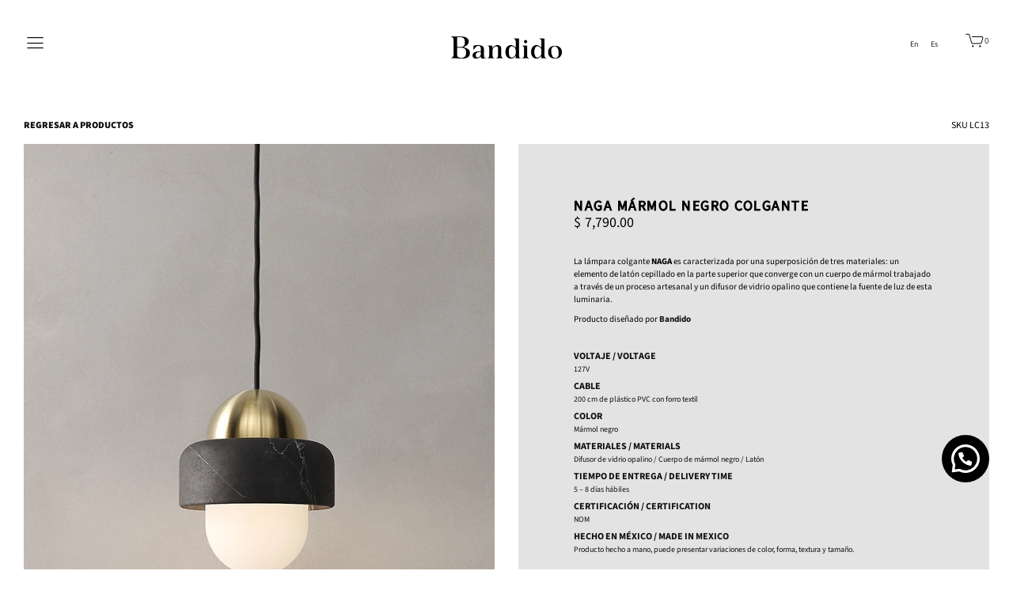

--- FILE ---
content_type: text/html; charset=UTF-8
request_url: https://bandidostudio.com/producto/lampara-colgante-naga-marmol-negro/
body_size: 71112
content:
<!DOCTYPE html>
<html lang="es-ES">
<head>
	<meta charset="UTF-8">
	<meta name="viewport" content="width=device-width, initial-scale=1.0, viewport-fit=cover" />		<meta name='robots' content='index, follow, max-image-preview:large, max-snippet:-1, max-video-preview:-1' />
	<style>img:is([sizes="auto" i], [sizes^="auto," i]) { contain-intrinsic-size: 3000px 1500px }</style>
	<link rel="alternate" hreflang="en" href="https://bandidostudio.com/en/product/naga-black-pendant-lamp/" />
<link rel="alternate" hreflang="es" href="https://bandidostudio.com/producto/lampara-colgante-naga-marmol-negro/" />
<link rel="alternate" hreflang="x-default" href="https://bandidostudio.com/producto/lampara-colgante-naga-marmol-negro/" />

	<!-- This site is optimized with the Yoast SEO Premium plugin v25.0 (Yoast SEO v25.0) - https://yoast.com/wordpress/plugins/seo/ -->
	<title>Lámpara Colgante | Naga Mármol Negro | Bandido Studio</title>
	<meta name="description" content="La lámpara colgante NAGA es caracterizada por una superposición de tres materiales: latón cepillado, un cuerpo de mármol negro y vidrio opalino" />
	<link rel="canonical" href="https://bandidostudio.com/producto/lampara-colgante-naga-marmol-negro/" />
	<meta property="og:locale" content="es_ES" />
	<meta property="og:type" content="product" />
	<meta property="og:title" content="NAGA MÁRMOL NEGRO COLGANTE" />
	<meta property="og:description" content="La lámpara colgante NAGA es caracterizada por una superposición de tres materiales: latón cepillado, un cuerpo de mármol negro y vidrio opalino" />
	<meta property="og:url" content="https://bandidostudio.com/producto/lampara-colgante-naga-marmol-negro/" />
	<meta property="og:site_name" content="Bandido" />
	<meta property="article:modified_time" content="2025-12-29T19:33:18+00:00" />
	<meta property="og:image" content="https://bandidostudio.com/wp-content/uploads/2023/09/NAGA-colgante-negra-productos-Bandido.webp" />
	<meta property="og:image:width" content="750" />
	<meta property="og:image:height" content="938" />
	<meta property="og:image:type" content="image/webp" /><meta property="og:image" content="https://bandidostudio.com/wp-content/uploads/2023/09/NAGA-Colgante-Marmol-Negro-Terraza-Puerta-Aqua-RPZD-2.webp" />
	<meta property="og:image:width" content="3024" />
	<meta property="og:image:height" content="4032" />
	<meta property="og:image:type" content="image/webp" /><meta property="og:image" content="https://bandidostudio.com/wp-content/uploads/2023/09/NAGA-Colgante-Marmol-Negro-Terraza-Puerta-Aqua-RPZD-3.webp" />
	<meta property="og:image:width" content="3024" />
	<meta property="og:image:height" content="4032" />
	<meta property="og:image:type" content="image/webp" /><meta property="og:image" content="https://bandidostudio.com/wp-content/uploads/2023/09/Lampara-colgante-NAGA-marmol-negro-Colima-71-Bandido-Studio-Jaime-Navarro-Alberto-Kalach-TAX-2.jpg" />
	<meta property="og:image:width" content="1152" />
	<meta property="og:image:height" content="1920" />
	<meta property="og:image:type" content="image/jpeg" /><meta property="og:image" content="https://bandidostudio.com/wp-content/uploads/2023/09/Lampara-colgante-NAGA-marmol-negro-Colima-71-Bandido-Studio-Jaime-Navarro-Alberto-Kalach-TAX-1.jpg" />
	<meta property="og:image:width" content="1080" />
	<meta property="og:image:height" content="1620" />
	<meta property="og:image:type" content="image/jpeg" /><meta property="og:image" content="https://bandidostudio.com/wp-content/uploads/2023/09/Lampara-colgante-NAGA-marmol-negro-Colima-71-Bandido-Studio-Jaime-Navarro-Alberto-Kalach-TAX-3.jpg" />
	<meta property="og:image:width" content="1248" />
	<meta property="og:image:height" content="1920" />
	<meta property="og:image:type" content="image/jpeg" /><meta property="og:image" content="https://bandidostudio.com/wp-content/uploads/2023/09/Lampara-colgante-NAGA-marmol-negro-Colima-71-Bandido-Studio-Jaime-Navarro-Alberto-Kalach-TAX-4-scaled.jpg" />
	<meta property="og:image:width" content="1762" />
	<meta property="og:image:height" content="2560" />
	<meta property="og:image:type" content="image/jpeg" /><meta property="og:image" content="https://bandidostudio.com/wp-content/uploads/2023/09/NAGA-Lampara-Colgante-Marmol-Negro-ASHO-Anette-Askenazi-Bandido-Studio-Aldo-C-Gracia-2-1.jpg" />
	<meta property="og:image:width" content="1467" />
	<meta property="og:image:height" content="2200" />
	<meta property="og:image:type" content="image/jpeg" /><meta property="og:image" content="https://bandidostudio.com/wp-content/uploads/2025/04/NAGA-lampara-colgante-marmol-negro-Bandido-Studio-1.jpg" />
	<meta property="og:image:width" content="1536" />
	<meta property="og:image:height" content="1920" />
	<meta property="og:image:type" content="image/jpeg" />
	<meta name="twitter:card" content="summary_large_image" />
	<meta name="twitter:label1" content="Precio" />
	<meta name="twitter:data1" content="&#036;7,790.00" />
	<meta name="twitter:label2" content="Disponibilidad" />
	<meta name="twitter:data2" content="Disponible" />
	<script type="application/ld+json" class="yoast-schema-graph">{"@context":"https://schema.org","@graph":[{"@type":["WebPage","ItemPage"],"@id":"https://bandidostudio.com/producto/lampara-colgante-naga-marmol-negro/","url":"https://bandidostudio.com/producto/lampara-colgante-naga-marmol-negro/","name":"Lámpara Colgante | Naga Mármol Negro | Bandido Studio","isPartOf":{"@id":"https://bandidostudio.com/#website"},"primaryImageOfPage":{"@id":"https://bandidostudio.com/producto/lampara-colgante-naga-marmol-negro/#primaryimage"},"image":{"@id":"https://bandidostudio.com/producto/lampara-colgante-naga-marmol-negro/#primaryimage"},"thumbnailUrl":"https://bandidostudio.com/wp-content/uploads/2023/09/NAGA-colgante-negra-productos-Bandido.webp","description":"La lámpara colgante NAGA es caracterizada por una superposición de tres materiales: latón cepillado, un cuerpo de mármol negro y vidrio opalino","breadcrumb":{"@id":"https://bandidostudio.com/producto/lampara-colgante-naga-marmol-negro/#breadcrumb"},"inLanguage":"es","potentialAction":{"@type":"BuyAction","target":"https://bandidostudio.com/producto/lampara-colgante-naga-marmol-negro/"}},{"@type":"ImageObject","inLanguage":"es","@id":"https://bandidostudio.com/producto/lampara-colgante-naga-marmol-negro/#primaryimage","url":"https://bandidostudio.com/wp-content/uploads/2023/09/NAGA-colgante-negra-productos-Bandido.webp","contentUrl":"https://bandidostudio.com/wp-content/uploads/2023/09/NAGA-colgante-negra-productos-Bandido.webp","width":750,"height":938,"caption":"Luminaria NAGA colgante mármol negro con latón diseñada por Bandido"},{"@type":"BreadcrumbList","@id":"https://bandidostudio.com/producto/lampara-colgante-naga-marmol-negro/#breadcrumb","itemListElement":[{"@type":"ListItem","position":1,"name":"Inicio","item":"https://bandidostudio.com/"},{"@type":"ListItem","position":2,"name":"Tienda","item":"https://bandidostudio.com/productos/"},{"@type":"ListItem","position":3,"name":"NAGA MÁRMOL NEGRO COLGANTE"}]},{"@type":"WebSite","@id":"https://bandidostudio.com/#website","url":"https://bandidostudio.com/","name":"Bandido","description":"Tienda online de lámparas","publisher":{"@id":"https://bandidostudio.com/#organization"},"potentialAction":[{"@type":"SearchAction","target":{"@type":"EntryPoint","urlTemplate":"https://bandidostudio.com/?s={search_term_string}"},"query-input":{"@type":"PropertyValueSpecification","valueRequired":true,"valueName":"search_term_string"}}],"inLanguage":"es"},{"@type":"Organization","@id":"https://bandidostudio.com/#organization","name":"Bandido Studio","url":"https://bandidostudio.com/","logo":{"@type":"ImageObject","inLanguage":"es","@id":"https://bandidostudio.com/#/schema/logo/image/","url":"https://bandidostudio.com/wp-content/uploads/2020/12/Logotipo-Bandido-05.png","contentUrl":"https://bandidostudio.com/wp-content/uploads/2020/12/Logotipo-Bandido-05.png","width":1000,"height":200,"caption":"Bandido Studio"},"image":{"@id":"https://bandidostudio.com/#/schema/logo/image/"},"sameAs":["https://www.facebook.com/bandidostudio/"]}]}</script>
	<meta property="product:price:amount" content="7790.00" />
	<meta property="product:price:currency" content="MXN" />
	<meta property="og:availability" content="instock" />
	<meta property="product:availability" content="instock" />
	<meta property="product:retailer_item_id" content="LC13" />
	<meta property="product:condition" content="new" />
	<!-- / Yoast SEO Premium plugin. -->


<link rel='dns-prefetch' href='//player.vimeo.com' />
<link rel='dns-prefetch' href='//assets.pinterest.com' />
<link rel='dns-prefetch' href='//flackr.github.io' />
<link rel='dns-prefetch' href='//www.googletagmanager.com' />
<link rel="alternate" type="application/rss+xml" title="Bandido &raquo; Feed" href="https://bandidostudio.com/feed/" />
<link rel="alternate" type="application/rss+xml" title="Bandido &raquo; Feed de los comentarios" href="https://bandidostudio.com/comments/feed/" />
<link rel="alternate" type="application/rss+xml" title="Bandido &raquo; Comentario NAGA MÁRMOL NEGRO COLGANTE del feed" href="https://bandidostudio.com/producto/lampara-colgante-naga-marmol-negro/feed/" />
<script type="text/javascript">
/* <![CDATA[ */
window._wpemojiSettings = {"baseUrl":"https:\/\/s.w.org\/images\/core\/emoji\/15.1.0\/72x72\/","ext":".png","svgUrl":"https:\/\/s.w.org\/images\/core\/emoji\/15.1.0\/svg\/","svgExt":".svg","source":{"concatemoji":"https:\/\/bandidostudio.com\/wp-includes\/js\/wp-emoji-release.min.js?ver=6.8.1"}};
/*! This file is auto-generated */
!function(i,n){var o,s,e;function c(e){try{var t={supportTests:e,timestamp:(new Date).valueOf()};sessionStorage.setItem(o,JSON.stringify(t))}catch(e){}}function p(e,t,n){e.clearRect(0,0,e.canvas.width,e.canvas.height),e.fillText(t,0,0);var t=new Uint32Array(e.getImageData(0,0,e.canvas.width,e.canvas.height).data),r=(e.clearRect(0,0,e.canvas.width,e.canvas.height),e.fillText(n,0,0),new Uint32Array(e.getImageData(0,0,e.canvas.width,e.canvas.height).data));return t.every(function(e,t){return e===r[t]})}function u(e,t,n){switch(t){case"flag":return n(e,"\ud83c\udff3\ufe0f\u200d\u26a7\ufe0f","\ud83c\udff3\ufe0f\u200b\u26a7\ufe0f")?!1:!n(e,"\ud83c\uddfa\ud83c\uddf3","\ud83c\uddfa\u200b\ud83c\uddf3")&&!n(e,"\ud83c\udff4\udb40\udc67\udb40\udc62\udb40\udc65\udb40\udc6e\udb40\udc67\udb40\udc7f","\ud83c\udff4\u200b\udb40\udc67\u200b\udb40\udc62\u200b\udb40\udc65\u200b\udb40\udc6e\u200b\udb40\udc67\u200b\udb40\udc7f");case"emoji":return!n(e,"\ud83d\udc26\u200d\ud83d\udd25","\ud83d\udc26\u200b\ud83d\udd25")}return!1}function f(e,t,n){var r="undefined"!=typeof WorkerGlobalScope&&self instanceof WorkerGlobalScope?new OffscreenCanvas(300,150):i.createElement("canvas"),a=r.getContext("2d",{willReadFrequently:!0}),o=(a.textBaseline="top",a.font="600 32px Arial",{});return e.forEach(function(e){o[e]=t(a,e,n)}),o}function t(e){var t=i.createElement("script");t.src=e,t.defer=!0,i.head.appendChild(t)}"undefined"!=typeof Promise&&(o="wpEmojiSettingsSupports",s=["flag","emoji"],n.supports={everything:!0,everythingExceptFlag:!0},e=new Promise(function(e){i.addEventListener("DOMContentLoaded",e,{once:!0})}),new Promise(function(t){var n=function(){try{var e=JSON.parse(sessionStorage.getItem(o));if("object"==typeof e&&"number"==typeof e.timestamp&&(new Date).valueOf()<e.timestamp+604800&&"object"==typeof e.supportTests)return e.supportTests}catch(e){}return null}();if(!n){if("undefined"!=typeof Worker&&"undefined"!=typeof OffscreenCanvas&&"undefined"!=typeof URL&&URL.createObjectURL&&"undefined"!=typeof Blob)try{var e="postMessage("+f.toString()+"("+[JSON.stringify(s),u.toString(),p.toString()].join(",")+"));",r=new Blob([e],{type:"text/javascript"}),a=new Worker(URL.createObjectURL(r),{name:"wpTestEmojiSupports"});return void(a.onmessage=function(e){c(n=e.data),a.terminate(),t(n)})}catch(e){}c(n=f(s,u,p))}t(n)}).then(function(e){for(var t in e)n.supports[t]=e[t],n.supports.everything=n.supports.everything&&n.supports[t],"flag"!==t&&(n.supports.everythingExceptFlag=n.supports.everythingExceptFlag&&n.supports[t]);n.supports.everythingExceptFlag=n.supports.everythingExceptFlag&&!n.supports.flag,n.DOMReady=!1,n.readyCallback=function(){n.DOMReady=!0}}).then(function(){return e}).then(function(){var e;n.supports.everything||(n.readyCallback(),(e=n.source||{}).concatemoji?t(e.concatemoji):e.wpemoji&&e.twemoji&&(t(e.twemoji),t(e.wpemoji)))}))}((window,document),window._wpemojiSettings);
/* ]]> */
</script>
<link rel='stylesheet' id='dashicons-css' href='https://bandidostudio.com/wp-includes/css/dashicons.min.css?ver=6.8.1' type='text/css' media='all' />
<style id='dashicons-inline-css' type='text/css'>
[data-font="Dashicons"]:before {font-family: 'Dashicons' !important;content: attr(data-icon) !important;speak: none !important;font-weight: normal !important;font-variant: normal !important;text-transform: none !important;line-height: 1 !important;font-style: normal !important;-webkit-font-smoothing: antialiased !important;-moz-osx-font-smoothing: grayscale !important;}
</style>
<link rel='stylesheet' id='wp-jquery-ui-dialog-css' href='https://bandidostudio.com/wp-includes/css/jquery-ui-dialog.min.css?ver=6.8.1' type='text/css' media='all' />
<link rel='stylesheet' id='sbi_styles-css' href='https://bandidostudio.com/wp-content/plugins/instagram-feed/css/sbi-styles.min.css?ver=6.9.1' type='text/css' media='all' />
<style id='wp-emoji-styles-inline-css' type='text/css'>

	img.wp-smiley, img.emoji {
		display: inline !important;
		border: none !important;
		box-shadow: none !important;
		height: 1em !important;
		width: 1em !important;
		margin: 0 0.07em !important;
		vertical-align: -0.1em !important;
		background: none !important;
		padding: 0 !important;
	}
</style>
<style id='wp-block-library-inline-css' type='text/css'>
:root{--wp-admin-theme-color:#007cba;--wp-admin-theme-color--rgb:0,124,186;--wp-admin-theme-color-darker-10:#006ba1;--wp-admin-theme-color-darker-10--rgb:0,107,161;--wp-admin-theme-color-darker-20:#005a87;--wp-admin-theme-color-darker-20--rgb:0,90,135;--wp-admin-border-width-focus:2px;--wp-block-synced-color:#7a00df;--wp-block-synced-color--rgb:122,0,223;--wp-bound-block-color:var(--wp-block-synced-color)}@media (min-resolution:192dpi){:root{--wp-admin-border-width-focus:1.5px}}.wp-element-button{cursor:pointer}:root{--wp--preset--font-size--normal:16px;--wp--preset--font-size--huge:42px}:root .has-very-light-gray-background-color{background-color:#eee}:root .has-very-dark-gray-background-color{background-color:#313131}:root .has-very-light-gray-color{color:#eee}:root .has-very-dark-gray-color{color:#313131}:root .has-vivid-green-cyan-to-vivid-cyan-blue-gradient-background{background:linear-gradient(135deg,#00d084,#0693e3)}:root .has-purple-crush-gradient-background{background:linear-gradient(135deg,#34e2e4,#4721fb 50%,#ab1dfe)}:root .has-hazy-dawn-gradient-background{background:linear-gradient(135deg,#faaca8,#dad0ec)}:root .has-subdued-olive-gradient-background{background:linear-gradient(135deg,#fafae1,#67a671)}:root .has-atomic-cream-gradient-background{background:linear-gradient(135deg,#fdd79a,#004a59)}:root .has-nightshade-gradient-background{background:linear-gradient(135deg,#330968,#31cdcf)}:root .has-midnight-gradient-background{background:linear-gradient(135deg,#020381,#2874fc)}.has-regular-font-size{font-size:1em}.has-larger-font-size{font-size:2.625em}.has-normal-font-size{font-size:var(--wp--preset--font-size--normal)}.has-huge-font-size{font-size:var(--wp--preset--font-size--huge)}.has-text-align-center{text-align:center}.has-text-align-left{text-align:left}.has-text-align-right{text-align:right}#end-resizable-editor-section{display:none}.aligncenter{clear:both}.items-justified-left{justify-content:flex-start}.items-justified-center{justify-content:center}.items-justified-right{justify-content:flex-end}.items-justified-space-between{justify-content:space-between}.screen-reader-text{border:0;clip-path:inset(50%);height:1px;margin:-1px;overflow:hidden;padding:0;position:absolute;width:1px;word-wrap:normal!important}.screen-reader-text:focus{background-color:#ddd;clip-path:none;color:#444;display:block;font-size:1em;height:auto;left:5px;line-height:normal;padding:15px 23px 14px;text-decoration:none;top:5px;width:auto;z-index:100000}html :where(.has-border-color){border-style:solid}html :where([style*=border-top-color]){border-top-style:solid}html :where([style*=border-right-color]){border-right-style:solid}html :where([style*=border-bottom-color]){border-bottom-style:solid}html :where([style*=border-left-color]){border-left-style:solid}html :where([style*=border-width]){border-style:solid}html :where([style*=border-top-width]){border-top-style:solid}html :where([style*=border-right-width]){border-right-style:solid}html :where([style*=border-bottom-width]){border-bottom-style:solid}html :where([style*=border-left-width]){border-left-style:solid}html :where(img[class*=wp-image-]){height:auto;max-width:100%}:where(figure){margin:0 0 1em}html :where(.is-position-sticky){--wp-admin--admin-bar--position-offset:var(--wp-admin--admin-bar--height,0px)}@media screen and (max-width:600px){html :where(.is-position-sticky){--wp-admin--admin-bar--position-offset:0px}}
</style>
<style id='classic-theme-styles-inline-css' type='text/css'>
/*! This file is auto-generated */
.wp-block-button__link{color:#fff;background-color:#32373c;border-radius:9999px;box-shadow:none;text-decoration:none;padding:calc(.667em + 2px) calc(1.333em + 2px);font-size:1.125em}.wp-block-file__button{background:#32373c;color:#fff;text-decoration:none}
</style>
<link rel='stylesheet' id='mpfe_front_style-css' href='https://bandidostudio.com/wp-content/plugins/music-player-for-elementor/css/mpfe-front-style.css?ver=2.4.9' type='text/css' media='all' />
<link rel='stylesheet' id='font-awesome-5.15.1-css' href='https://bandidostudio.com/wp-content/plugins/music-player-for-elementor/assets/fontawesome-free-5.15.1/css/all.min.css?ver=5.15.1' type='text/css' media='all' />
<link rel='stylesheet' id='swp-icomoon-beatport-css' href='https://bandidostudio.com/wp-content/plugins/music-player-for-elementor/assets/swp-icomoon-beatport/style.css?ver=2.4.9' type='text/css' media='all' />
<link rel='stylesheet' id='wpdm-fonticon-css' href='https://bandidostudio.com/wp-content/plugins/download-manager/assets/wpdm-iconfont/css/wpdm-icons.css?ver=6.8.1' type='text/css' media='all' />
<link rel='stylesheet' id='wpdm-front-css' href='https://bandidostudio.com/wp-content/plugins/download-manager/assets/css/front.min.css?ver=6.8.1' type='text/css' media='all' />
<link rel='stylesheet' id='frontcss-css' href='https://bandidostudio.com/wp-content/plugins/product-video-for-woocommerce/front/css/afpv_front.css?ver=3.4.1' type='text/css' media='all' />
<link rel='stylesheet' id='fontawesome-icons-css' href='https://bandidostudio.com/wp-content/plugins/product-video-for-woocommerce/front/js/fontawesome/css/fontawesome.min.css?ver=6.0.0' type='text/css' media='all' />
<link rel='stylesheet' id='fontawesome-min-css' href='https://bandidostudio.com/wp-content/plugins/product-video-for-woocommerce/front/js/fontawesome/css/all.min.css?ver=6.0.0' type='text/css' media='all' />
<link rel='stylesheet' id='slick-css-css' href='https://bandidostudio.com/wp-content/plugins/product-video-for-woocommerce/front/js/slick/slick.css?ver=1.0' type='text/css' media='' />
<link rel='stylesheet' id='slick-theme-css-css' href='https://bandidostudio.com/wp-content/plugins/product-video-for-woocommerce/front/js/slick/slick-theme.css?ver=1.0' type='text/css' media='' />
<link rel='stylesheet' id='slick-lightbox-css-css' href='https://bandidostudio.com/wp-content/plugins/product-video-for-woocommerce/front/js/slick/slick-lightbox.css?ver=1.0' type='text/css' media='' />
<link rel='stylesheet' id='woocommerce-layout-css' href='https://bandidostudio.com/wp-content/plugins/woocommerce/assets/css/woocommerce-layout.css?ver=9.8.6' type='text/css' media='all' />
<link rel='stylesheet' id='woocommerce-smallscreen-css' href='https://bandidostudio.com/wp-content/plugins/woocommerce/assets/css/woocommerce-smallscreen.css?ver=9.8.6' type='text/css' media='only screen and (max-width: 768px)' />
<link rel='stylesheet' id='woocommerce-general-css' href='https://bandidostudio.com/wp-content/plugins/woocommerce/assets/css/woocommerce.css?ver=9.8.6' type='text/css' media='all' />
<style id='woocommerce-inline-inline-css' type='text/css'>
.woocommerce form .form-row .required { visibility: visible; }
</style>
<link rel='stylesheet' id='wt-woocommerce-related-products-css' href='https://bandidostudio.com/wp-content/plugins/wt-woocommerce-related-products/public/css/custom-related-products-public.css?ver=1.7.2' type='text/css' media='all' />
<link rel='stylesheet' id='carousel-css-css' href='https://bandidostudio.com/wp-content/plugins/wt-woocommerce-related-products/public/css/owl.carousel.min.css?ver=1.7.2' type='text/css' media='all' />
<link rel='stylesheet' id='carousel-theme-css-css' href='https://bandidostudio.com/wp-content/plugins/wt-woocommerce-related-products/public/css/owl.theme.default.min.css?ver=1.7.2' type='text/css' media='all' />
<link rel='stylesheet' id='wpml-legacy-horizontal-list-0-css' href='https://bandidostudio.com/wp-content/plugins/sitepress-multilingual-cms/templates/language-switchers/legacy-list-horizontal/style.min.css?ver=1' type='text/css' media='all' />
<link rel='stylesheet' id='wpml-menu-item-0-css' href='https://bandidostudio.com/wp-content/plugins/sitepress-multilingual-cms/templates/language-switchers/menu-item/style.min.css?ver=1' type='text/css' media='all' />
<style id='wpml-menu-item-0-inline-css' type='text/css'>
.wpml-ls-slot-89, .wpml-ls-slot-89 a, .wpml-ls-slot-89 a:visited{color:#ffffff;}.wpml-ls-slot-89.wpml-ls-current-language, .wpml-ls-slot-89.wpml-ls-current-language a, .wpml-ls-slot-89.wpml-ls-current-language a:visited{color:#ffffff;}
</style>
<link rel='stylesheet' id='pinterest-for-woocommerce-pins-css' href='//bandidostudio.com/wp-content/plugins/pinterest-for-woocommerce/assets/css/frontend/pinterest-for-woocommerce-pins.min.css?ver=1.4.18' type='text/css' media='all' />
<link rel='stylesheet' id='nickx-nfancybox-css-css' href='https://bandidostudio.com/wp-content/plugins/product-video-gallery-slider-for-woocommerce/public/css/fancybox.css?ver=1' type='text/css' media='all' />
<link rel='stylesheet' id='nickx-front-css-css' href='https://bandidostudio.com/wp-content/plugins/product-video-gallery-slider-for-woocommerce/public/css/nickx-front.css?ver=1' type='text/css' media='all' />
<link rel='stylesheet' id='woo-variation-swatches-css' href='https://bandidostudio.com/wp-content/plugins/woo-variation-swatches/assets/css/frontend.min.css?ver=1747953290' type='text/css' media='all' />
<style id='woo-variation-swatches-inline-css' type='text/css'>
:root {
--wvs-tick:url("data:image/svg+xml;utf8,%3Csvg filter='drop-shadow(0px 0px 2px rgb(0 0 0 / .8))' xmlns='http://www.w3.org/2000/svg'  viewBox='0 0 30 30'%3E%3Cpath fill='none' stroke='%23eeee22' stroke-linecap='round' stroke-linejoin='round' stroke-width='4' d='M4 16L11 23 27 7'/%3E%3C/svg%3E");

--wvs-cross:url("data:image/svg+xml;utf8,%3Csvg filter='drop-shadow(0px 0px 5px rgb(255 255 255 / .6))' xmlns='http://www.w3.org/2000/svg' width='72px' height='72px' viewBox='0 0 24 24'%3E%3Cpath fill='none' stroke='%23ff0000' stroke-linecap='round' stroke-width='0.6' d='M5 5L19 19M19 5L5 19'/%3E%3C/svg%3E");
--wvs-single-product-item-width:30px;
--wvs-single-product-item-height:30px;
--wvs-single-product-item-font-size:16px}
</style>
<link rel='stylesheet' id='yith-infs-style-css' href='https://bandidostudio.com/wp-content/plugins/yith-infinite-scrolling/assets/css/frontend.css?ver=2.2.0' type='text/css' media='all' />
<link rel='stylesheet' id='brands-styles-css' href='https://bandidostudio.com/wp-content/plugins/woocommerce/assets/css/brands.css?ver=9.8.6' type='text/css' media='all' />
<link rel='stylesheet' id='kaon-style-css' href='https://bandidostudio.com/wp-content/themes/kaon/style.css?ver=6.8.1' type='text/css' media='all' />
<link rel='stylesheet' id='kaon-child-style-css' href='https://bandidostudio.com/wp-content/themes/kaon-child/style.css?ver=1.0.2' type='text/css' media='all' />
<link rel='stylesheet' id='kaon-main-style-css' href='https://bandidostudio.com/wp-content/themes/kaon-child/style.css?ver=6.8.1' type='text/css' media='all' />
<style id='kaon-main-style-inline-css' type='text/css'>
body[class*="woocommerce-"]:not([class*="elementor-page-"]) .main { max-width: 1300px; margin-left: auto; margin-right: auto; }
</style>
<link rel='stylesheet' id='elementor-frontend-css' href='https://bandidostudio.com/wp-content/uploads/elementor/css/custom-frontend.min.css?ver=1764780071' type='text/css' media='all' />
<style id='elementor-frontend-inline-css' type='text/css'>
.elementor-24942 .elementor-element.elementor-element-ba6ca62:not(.elementor-motion-effects-element-type-background) > .elementor-widget-wrap, .elementor-24942 .elementor-element.elementor-element-ba6ca62 > .elementor-widget-wrap > .elementor-motion-effects-container > .elementor-motion-effects-layer{background-image:url("https://bandidostudio.com/wp-content/uploads/2023/09/NAGA-colgante-negra-productos-Bandido.webp");}@media(max-width:830px){.elementor-24942 .elementor-element.elementor-element-ba6ca62:not(.elementor-motion-effects-element-type-background) > .elementor-widget-wrap, .elementor-24942 .elementor-element.elementor-element-ba6ca62 > .elementor-widget-wrap > .elementor-motion-effects-container > .elementor-motion-effects-layer{background-image:url("https://bandidostudio.com/wp-content/uploads/2023/09/NAGA-colgante-negra-productos-Bandido.webp");}}
</style>
<link rel='stylesheet' id='widget-image-css' href='https://bandidostudio.com/wp-content/plugins/elementor/assets/css/widget-image.min.css?ver=3.28.4' type='text/css' media='all' />
<link rel='stylesheet' id='widget-heading-css' href='https://bandidostudio.com/wp-content/plugins/elementor/assets/css/widget-heading.min.css?ver=3.28.4' type='text/css' media='all' />
<link rel='stylesheet' id='e-popup-css' href='https://bandidostudio.com/wp-content/plugins/elementor-pro/assets/css/conditionals/popup.min.css?ver=3.28.4' type='text/css' media='all' />
<link rel='stylesheet' id='font-awesome-css' href='https://bandidostudio.com/wp-content/plugins/elementor/assets/lib/font-awesome/css/font-awesome.min.css?ver=4.7.0' type='text/css' media='all' />
<style id='font-awesome-inline-css' type='text/css'>
[data-font="FontAwesome"]:before {font-family: 'FontAwesome' !important;content: attr(data-icon) !important;speak: none !important;font-weight: normal !important;font-variant: normal !important;text-transform: none !important;line-height: 1 !important;font-style: normal !important;-webkit-font-smoothing: antialiased !important;-moz-osx-font-smoothing: grayscale !important;}
</style>
<link rel='stylesheet' id='elementor-icons-shared-0-css' href='https://bandidostudio.com/wp-content/plugins/elementor/assets/lib/font-awesome/css/fontawesome.min.css?ver=5.15.3' type='text/css' media='all' />
<link rel='stylesheet' id='elementor-icons-fa-solid-css' href='https://bandidostudio.com/wp-content/plugins/elementor/assets/lib/font-awesome/css/solid.min.css?ver=5.15.3' type='text/css' media='all' />
<link rel='stylesheet' id='eael-general-css' href='https://bandidostudio.com/wp-content/plugins/essential-addons-for-elementor-lite/assets/front-end/css/view/general.min.css?ver=6.1.14' type='text/css' media='all' />
<link rel='stylesheet' id='eael-1612-css' href='https://bandidostudio.com/wp-content/uploads/essential-addons-elementor/eael-1612.css?ver=1767015198' type='text/css' media='all' />
<link rel='stylesheet' id='widget-nav-menu-css' href='https://bandidostudio.com/wp-content/uploads/elementor/css/custom-pro-widget-nav-menu.min.css?ver=1764780071' type='text/css' media='all' />
<link rel='stylesheet' id='widget-woocommerce-menu-cart-css' href='https://bandidostudio.com/wp-content/uploads/elementor/css/custom-pro-widget-woocommerce-menu-cart.min.css?ver=1764780071' type='text/css' media='all' />
<link rel='stylesheet' id='widget-icon-list-css' href='https://bandidostudio.com/wp-content/uploads/elementor/css/custom-widget-icon-list.min.css?ver=1764780071' type='text/css' media='all' />
<link rel='stylesheet' id='widget-social-icons-css' href='https://bandidostudio.com/wp-content/plugins/elementor/assets/css/widget-social-icons.min.css?ver=3.28.4' type='text/css' media='all' />
<link rel='stylesheet' id='e-apple-webkit-css' href='https://bandidostudio.com/wp-content/uploads/elementor/css/custom-apple-webkit.min.css?ver=1764780071' type='text/css' media='all' />
<link rel='stylesheet' id='widget-spacer-css' href='https://bandidostudio.com/wp-content/plugins/elementor/assets/css/widget-spacer.min.css?ver=3.28.4' type='text/css' media='all' />
<link rel='stylesheet' id='widget-woocommerce-product-additional-information-css' href='https://bandidostudio.com/wp-content/plugins/elementor-pro/assets/css/widget-woocommerce-product-additional-information.min.css?ver=3.28.4' type='text/css' media='all' />
<link rel='stylesheet' id='widget-woocommerce-product-add-to-cart-css' href='https://bandidostudio.com/wp-content/uploads/elementor/css/custom-pro-widget-woocommerce-product-add-to-cart.min.css?ver=1764780071' type='text/css' media='all' />
<link rel='stylesheet' id='swiper-css' href='https://bandidostudio.com/wp-content/plugins/elementor/assets/lib/swiper/v8/css/swiper.min.css?ver=8.4.5' type='text/css' media='all' />
<link rel='stylesheet' id='e-swiper-css' href='https://bandidostudio.com/wp-content/plugins/elementor/assets/css/conditionals/e-swiper.min.css?ver=3.28.4' type='text/css' media='all' />
<link rel='stylesheet' id='widget-image-carousel-css' href='https://bandidostudio.com/wp-content/plugins/elementor/assets/css/widget-image-carousel.min.css?ver=3.28.4' type='text/css' media='all' />
<link rel='stylesheet' id='elementor-icons-css' href='https://bandidostudio.com/wp-content/plugins/elementor/assets/lib/eicons/css/elementor-icons.min.css?ver=5.36.0' type='text/css' media='all' />
<style id='elementor-icons-inline-css' type='text/css'>

		.elementor-add-new-section .elementor-add-templately-promo-button{
            background-color: #5d4fff;
            background-image: url(https://bandidostudio.com/wp-content/plugins/essential-addons-for-elementor-lite/assets/admin/images/templately/logo-icon.svg);
            background-repeat: no-repeat;
            background-position: center center;
            position: relative;
        }
        
		.elementor-add-new-section .elementor-add-templately-promo-button > i{
            height: 12px;
        }
        
        body .elementor-add-new-section .elementor-add-section-area-button {
            margin-left: 0;
        }

		.elementor-add-new-section .elementor-add-templately-promo-button{
            background-color: #5d4fff;
            background-image: url(https://bandidostudio.com/wp-content/plugins/essential-addons-for-elementor-lite/assets/admin/images/templately/logo-icon.svg);
            background-repeat: no-repeat;
            background-position: center center;
            position: relative;
        }
        
		.elementor-add-new-section .elementor-add-templately-promo-button > i{
            height: 12px;
        }
        
        body .elementor-add-new-section .elementor-add-section-area-button {
            margin-left: 0;
        }
</style>
<link rel='stylesheet' id='elementor-post-4767-css' href='https://bandidostudio.com/wp-content/uploads/elementor/css/post-4767.css?ver=1764780072' type='text/css' media='all' />
<link rel='stylesheet' id='neuron-frontend-css' href='https://bandidostudio.com/wp-content/uploads/elementor/css/neuron-frontend.css?ver=1764780072' type='text/css' media='all' />
<style id='neuron-frontend-inline-css' type='text/css'>
.elementor-app-iframe { display: none !important; } .e-route-app { overflow: scroll !important; } 
</style>
<link rel='stylesheet' id='neuron-icons-css' href='https://bandidostudio.com/wp-content/plugins/neuron-builder/assets/fonts/n-icons/n-icons.css?ver=1.1.0' type='text/css' media='all' />
<link rel='stylesheet' id='sbistyles-css' href='https://bandidostudio.com/wp-content/plugins/instagram-feed/css/sbi-styles.min.css?ver=6.9.1' type='text/css' media='all' />
<link rel='stylesheet' id='elementor-post-26853-css' href='https://bandidostudio.com/wp-content/uploads/elementor/css/post-26853.css?ver=1764780096' type='text/css' media='all' />
<link rel='stylesheet' id='elementor-post-25652-css' href='https://bandidostudio.com/wp-content/uploads/elementor/css/post-25652.css?ver=1764780096' type='text/css' media='all' />
<link rel='stylesheet' id='elementor-post-23958-css' href='https://bandidostudio.com/wp-content/uploads/elementor/css/post-23958.css?ver=1764780074' type='text/css' media='all' />
<link rel='stylesheet' id='elementor-post-589-css' href='https://bandidostudio.com/wp-content/uploads/elementor/css/post-589.css?ver=1764780072' type='text/css' media='all' />
<link rel='stylesheet' id='elementor-post-163-css' href='https://bandidostudio.com/wp-content/uploads/elementor/css/post-163.css?ver=1764780074' type='text/css' media='all' />
<link rel='stylesheet' id='elementor-post-1612-css' href='https://bandidostudio.com/wp-content/uploads/elementor/css/post-1612.css?ver=1764780096' type='text/css' media='all' />
<link rel='stylesheet' id='elementor-post-140-css' href='https://bandidostudio.com/wp-content/uploads/elementor/css/post-140.css?ver=1767830581' type='text/css' media='all' />
<link rel='stylesheet' id='elementor-post-24942-css' href='https://bandidostudio.com/wp-content/uploads/elementor/css/post-24942.css?ver=1767377107' type='text/css' media='all' />
<link rel='stylesheet' id='elementor-gf-local-sourcesans3-css' href='https://bandidostudio.com/wp-content/uploads/elementor/google-fonts/css/sourcesans3.css?ver=1747800190' type='text/css' media='all' />
<link rel='stylesheet' id='elementor-icons-fa-brands-css' href='https://bandidostudio.com/wp-content/plugins/elementor/assets/lib/font-awesome/css/brands.min.css?ver=5.15.3' type='text/css' media='all' />
<!--n2css--><!--n2js--><script type="text/javascript" src="https://bandidostudio.com/wp-includes/js/jquery/jquery.min.js?ver=3.7.1" id="jquery-core-js"></script>
<script type="text/javascript" src="https://bandidostudio.com/wp-includes/js/jquery/jquery-migrate.min.js?ver=3.4.1" id="jquery-migrate-js"></script>
<script type="text/javascript" id="wpml-cookie-js-extra">
/* <![CDATA[ */
var wpml_cookies = {"wp-wpml_current_language":{"value":"es","expires":1,"path":"\/"}};
var wpml_cookies = {"wp-wpml_current_language":{"value":"es","expires":1,"path":"\/"}};
/* ]]> */
</script>
<script type="text/javascript" src="https://bandidostudio.com/wp-content/plugins/sitepress-multilingual-cms/res/js/cookies/language-cookie.js?ver=474000" id="wpml-cookie-js" defer="defer" data-wp-strategy="defer"></script>
<script type="text/javascript" src="https://bandidostudio.com/wp-content/plugins/download-manager/assets/js/wpdm.min.js?ver=6.8.1" id="wpdm-frontend-js-js"></script>
<script type="text/javascript" id="wpdm-frontjs-js-extra">
/* <![CDATA[ */
var wpdm_url = {"home":"https:\/\/bandidostudio.com\/","site":"https:\/\/bandidostudio.com\/","ajax":"https:\/\/bandidostudio.com\/wp-admin\/admin-ajax.php"};
var wpdm_js = {"spinner":"<i class=\"wpdm-icon wpdm-sun wpdm-spin\"><\/i>","client_id":"f7c52c89aeaf34c72a30d2a8df25e43e"};
var wpdm_strings = {"pass_var":"\u00a1Contrase\u00f1a verificada!","pass_var_q":"Haz clic en el bot\u00f3n siguiente para iniciar la descarga.","start_dl":"Iniciar descarga"};
/* ]]> */
</script>
<script type="text/javascript" src="https://bandidostudio.com/wp-content/plugins/download-manager/assets/js/front.min.js?ver=3.3.17" id="wpdm-frontjs-js"></script>
<script type="text/javascript" src="https://bandidostudio.com/wp-content/plugins/product-video-for-woocommerce/front/js/html5lightbox.js?ver=1.0.0" id="html5lightbox-js"></script>
<script type="text/javascript" src="https://bandidostudio.com/wp-content/plugins/product-video-for-woocommerce/front/js/slick/slick.js?ver=1.8.1" id="slick-js-js"></script>
<script type="text/javascript" src="https://bandidostudio.com/wp-content/plugins/product-video-for-woocommerce/front/js/slick/slick-lightbox.min.js?ver=2.0" id="slick-lightbox-min-js-js"></script>
<script type="text/javascript" src="https://bandidostudio.com/wp-content/plugins/product-video-for-woocommerce/front/js/slick/slick-lightbox.js?ver=2.0" id="slick-lightbox-js-js"></script>
<script type="text/javascript" id="afpv-front-js-extra">
/* <![CDATA[ */
var afpv_gallery_thumb_setting = {"afpv_gallery_pos":"pv_gallery_thumbnail_bottom_position","afpv_gallery_thumbnail_to_show":"4","afpv_arrows_gallery_controller":"yes","afpv_dots_gallery_controller":"yes","active_theme":"kaon","current_page":"","vimeo_mute":"1"};
/* ]]> */
</script>
<script type="text/javascript" src="https://bandidostudio.com/wp-content/plugins/product-video-for-woocommerce/front/js/afpv-custom-gallery.js?ver=2.0.0" id="afpv-front-js"></script>
<script type="text/javascript" src="https://bandidostudio.com/wp-content/plugins/woocommerce/assets/js/jquery-blockui/jquery.blockUI.min.js?ver=2.7.0-wc.9.8.6" id="jquery-blockui-js" data-wp-strategy="defer"></script>
<script type="text/javascript" id="wc-add-to-cart-js-extra">
/* <![CDATA[ */
var wc_add_to_cart_params = {"ajax_url":"\/wp-admin\/admin-ajax.php","wc_ajax_url":"\/?wc-ajax=%%endpoint%%","i18n_view_cart":"Ver carrito","cart_url":"https:\/\/bandidostudio.com\/carrito\/","is_cart":"","cart_redirect_after_add":"no"};
/* ]]> */
</script>
<script type="text/javascript" src="https://bandidostudio.com/wp-content/plugins/woocommerce/assets/js/frontend/add-to-cart.min.js?ver=9.8.6" id="wc-add-to-cart-js" defer="defer" data-wp-strategy="defer"></script>
<script type="text/javascript" src="https://bandidostudio.com/wp-content/plugins/woocommerce/assets/js/flexslider/jquery.flexslider.min.js?ver=2.7.2-wc.9.8.6" id="flexslider-js" defer="defer" data-wp-strategy="defer"></script>
<script type="text/javascript" id="wc-single-product-js-extra">
/* <![CDATA[ */
var wc_single_product_params = {"i18n_required_rating_text":"Por favor elige una puntuaci\u00f3n","i18n_rating_options":["1 de 5 estrellas","2 de 5 estrellas","3 de 5 estrellas","4 de 5 estrellas","5 de 5 estrellas"],"i18n_product_gallery_trigger_text":"Ver galer\u00eda de im\u00e1genes a pantalla completa","review_rating_required":"yes","flexslider":{"rtl":false,"animation":"slide","smoothHeight":true,"directionNav":false,"controlNav":"thumbnails","slideshow":false,"animationSpeed":500,"animationLoop":false,"allowOneSlide":false},"zoom_enabled":"","zoom_options":[],"photoswipe_enabled":"","photoswipe_options":{"shareEl":false,"closeOnScroll":false,"history":false,"hideAnimationDuration":0,"showAnimationDuration":0},"flexslider_enabled":"1"};
/* ]]> */
</script>
<script type="text/javascript" src="https://bandidostudio.com/wp-content/plugins/woocommerce/assets/js/frontend/single-product.min.js?ver=9.8.6" id="wc-single-product-js" defer="defer" data-wp-strategy="defer"></script>
<script type="text/javascript" src="https://bandidostudio.com/wp-content/plugins/woocommerce/assets/js/js-cookie/js.cookie.min.js?ver=2.1.4-wc.9.8.6" id="js-cookie-js" defer="defer" data-wp-strategy="defer"></script>
<script type="text/javascript" id="woocommerce-js-extra">
/* <![CDATA[ */
var woocommerce_params = {"ajax_url":"\/wp-admin\/admin-ajax.php","wc_ajax_url":"\/?wc-ajax=%%endpoint%%","i18n_password_show":"Mostrar contrase\u00f1a","i18n_password_hide":"Ocultar contrase\u00f1a"};
/* ]]> */
</script>
<script type="text/javascript" src="https://bandidostudio.com/wp-content/plugins/woocommerce/assets/js/frontend/woocommerce.min.js?ver=9.8.6" id="woocommerce-js" defer="defer" data-wp-strategy="defer"></script>
<script type="text/javascript" src="https://bandidostudio.com/wp-content/plugins/wt-woocommerce-related-products/public/js/custom-related-products-public.js?ver=1.7.2" id="wt-woocommerce-related-products-js"></script>
<script type="text/javascript" src="https://bandidostudio.com/wp-content/plugins/wt-woocommerce-related-products/public/js/wt_owl_carousel.js?ver=1.7.2" id="wt-owl-js-js"></script>

<!-- Fragmento de código de la etiqueta de Google (gtag.js) añadida por Site Kit -->

<!-- Fragmento de código de Google Analytics añadido por Site Kit -->
<script type="text/javascript" src="https://www.googletagmanager.com/gtag/js?id=GT-MB8XRC7" id="google_gtagjs-js" async></script>
<script type="text/javascript" id="google_gtagjs-js-after">
/* <![CDATA[ */
window.dataLayer = window.dataLayer || [];function gtag(){dataLayer.push(arguments);}
gtag("set","linker",{"domains":["bandidostudio.com"]});
gtag("js", new Date());
gtag("set", "developer_id.dZTNiMT", true);
gtag("config", "GT-MB8XRC7");
/* ]]> */
</script>

<!-- Finalizar fragmento de código de la etiqueta de Google (gtags.js) añadida por Site Kit -->
<link rel="https://api.w.org/" href="https://bandidostudio.com/wp-json/" /><link rel="alternate" title="JSON" type="application/json" href="https://bandidostudio.com/wp-json/wp/v2/product/7832" /><link rel="EditURI" type="application/rsd+xml" title="RSD" href="https://bandidostudio.com/xmlrpc.php?rsd" />
<meta name="generator" content="WordPress 6.8.1" />
<meta name="generator" content="WooCommerce 9.8.6" />
<link rel='shortlink' href='https://bandidostudio.com/?p=7832' />
<link rel="alternate" title="oEmbed (JSON)" type="application/json+oembed" href="https://bandidostudio.com/wp-json/oembed/1.0/embed?url=https%3A%2F%2Fbandidostudio.com%2Fproducto%2Flampara-colgante-naga-marmol-negro%2F" />
<link rel="alternate" title="oEmbed (XML)" type="text/xml+oembed" href="https://bandidostudio.com/wp-json/oembed/1.0/embed?url=https%3A%2F%2Fbandidostudio.com%2Fproducto%2Flampara-colgante-naga-marmol-negro%2F&#038;format=xml" />
<meta name="generator" content="WPML ver:4.7.4 stt:1,2;" />
<style id="essential-blocks-global-styles">
            :root {
                --eb-global-primary-color: #101828;
--eb-global-secondary-color: #475467;
--eb-global-tertiary-color: #98A2B3;
--eb-global-text-color: #475467;
--eb-global-heading-color: #1D2939;
--eb-global-link-color: #444CE7;
--eb-global-background-color: #F9FAFB;
--eb-global-button-text-color: #FFFFFF;
--eb-global-button-background-color: #101828;
--eb-gradient-primary-color: linear-gradient(90deg, hsla(259, 84%, 78%, 1) 0%, hsla(206, 67%, 75%, 1) 100%);
--eb-gradient-secondary-color: linear-gradient(90deg, hsla(18, 76%, 85%, 1) 0%, hsla(203, 69%, 84%, 1) 100%);
--eb-gradient-tertiary-color: linear-gradient(90deg, hsla(248, 21%, 15%, 1) 0%, hsla(250, 14%, 61%, 1) 100%);
--eb-gradient-background-color: linear-gradient(90deg, rgb(250, 250, 250) 0%, rgb(233, 233, 233) 49%, rgb(244, 243, 243) 100%);

                --eb-tablet-breakpoint: 1024px;
--eb-mobile-breakpoint: 767px;

            }
            
            
        </style><meta name="generator" content="Site Kit by Google 1.153.0" /><!-- HFCM by 99 Robots - Snippet # 1: GA4 - Header -->
<!-- Google Tag Manager -->
<script>(function(w,d,s,l,i){w[l]=w[l]||[];w[l].push({'gtm.start':
new Date().getTime(),event:'gtm.js'});var f=d.getElementsByTagName(s)[0],
j=d.createElement(s),dl=l!='dataLayer'?'&l='+l:'';j.async=true;j.src=
'https://www.googletagmanager.com/gtm.js?id='+i+dl;f.parentNode.insertBefore(j,f);
})(window,document,'script','dataLayer','GTM-TZB8VRCK');</script>
<!-- End Google Tag Manager -->
<!-- /end HFCM by 99 Robots -->
<!-- HFCM by 99 Robots - Snippet # 2: Universal Analytics -->
<!-- Google tag (gtag.js) -->
<script async src="https://www.googletagmanager.com/gtag/js?id=UA-162381972-2"></script>
<script>
  window.dataLayer = window.dataLayer || [];
  function gtag(){dataLayer.push(arguments);}
  gtag('js', new Date());

  gtag('config', 'UA-162381972-2');
</script>

<!-- /end HFCM by 99 Robots -->
<!-- HFCM by 99 Robots - Snippet # 3: pixel bandidostudio.com - tag manager header -->
<!-- Google Tag Manager -->
<script>(function(w,d,s,l,i){w[l]=w[l]||[];w[l].push({'gtm.start':
new Date().getTime(),event:'gtm.js'});var f=d.getElementsByTagName(s)[0],
j=d.createElement(s),dl=l!='dataLayer'?'&l='+l:'';j.async=true;j.src=
'https://www.googletagmanager.com/gtm.js?id='+i+dl;f.parentNode.insertBefore(j,f);
})(window,document,'script','dataLayer','GTM-WSB5TJ7C');</script>
<!-- End Google Tag Manager -->
<!-- /end HFCM by 99 Robots -->
<!-- HFCM by 99 Robots - Snippet # 5: Ahrefs -->
<script src="https://analytics.ahrefs.com/analytics.js" data-key="8EWZ5yMcPK0LIKS6+hKlCA" async></script>
<!-- /end HFCM by 99 Robots -->
<!-- Google tag (gtag.js) -->
<script async src="https://www.googletagmanager.com/gtag/js?id=G-WCWLNDR2GY"></script>
<script>
  window.dataLayer = window.dataLayer || [];
  function gtag(){dataLayer.push(arguments);}
  gtag('js', new Date());

  gtag('config', 'G-WCWLNDR2GY');
</script>


		<script>
		(function(h,o,t,j,a,r){
			h.hj=h.hj||function(){(h.hj.q=h.hj.q||[]).push(arguments)};
			h._hjSettings={hjid:3397442,hjsv:5};
			a=o.getElementsByTagName('head')[0];
			r=o.createElement('script');r.async=1;
			r.src=t+h._hjSettings.hjid+j+h._hjSettings.hjsv;
			a.appendChild(r);
		})(window,document,'//static.hotjar.com/c/hotjar-','.js?sv=');
		</script>
		<meta property="og:url" content="https://bandidostudio.com/producto/lampara-colgante-naga-marmol-negro/" /><meta property="og:site_name" content="Bandido" /><meta property="og:type" content="og:product" /><meta property="og:title" content="NAGA MÁRMOL NEGRO COLGANTE" /><meta property="og:image" content="https://bandidostudio.com/wp-content/uploads/2023/09/NAGA-colgante-negra-productos-Bandido.webp" /><meta property="product:price:currency" content="MXN" /><meta property="product:price:amount" content="7790" /><meta property="og:description" content="Especificaciones y dimensiones

Instructivo de instalación

Mantenimiento

Descargables" /><meta property="og:availability" content="instock" />	<noscript><style>.woocommerce-product-gallery{ opacity: 1 !important; }</style></noscript>
	<meta name="generator" content="Elementor 3.28.4; features: additional_custom_breakpoints, e_local_google_fonts; settings: css_print_method-external, google_font-enabled, font_display-swap">

<!-- Meta Pixel Code -->
<script type='text/javascript'>
!function(f,b,e,v,n,t,s){if(f.fbq)return;n=f.fbq=function(){n.callMethod?
n.callMethod.apply(n,arguments):n.queue.push(arguments)};if(!f._fbq)f._fbq=n;
n.push=n;n.loaded=!0;n.version='2.0';n.queue=[];t=b.createElement(e);t.async=!0;
t.src=v;s=b.getElementsByTagName(e)[0];s.parentNode.insertBefore(t,s)}(window,
document,'script','https://connect.facebook.net/en_US/fbevents.js?v=next');
</script>
<!-- End Meta Pixel Code -->
<script type='text/javascript'>var url = window.location.origin + '?ob=open-bridge';
            fbq('set', 'openbridge', '457217800283566', url);
fbq('init', '457217800283566', {}, {
    "agent": "wordpress-6.8.1-4.1.3"
})</script><script type='text/javascript'>
    fbq('track', 'PageView', []);
  </script>			<style>
				.e-con.e-parent:nth-of-type(n+4):not(.e-lazyloaded):not(.e-no-lazyload),
				.e-con.e-parent:nth-of-type(n+4):not(.e-lazyloaded):not(.e-no-lazyload) * {
					background-image: none !important;
				}
				@media screen and (max-height: 1024px) {
					.e-con.e-parent:nth-of-type(n+3):not(.e-lazyloaded):not(.e-no-lazyload),
					.e-con.e-parent:nth-of-type(n+3):not(.e-lazyloaded):not(.e-no-lazyload) * {
						background-image: none !important;
					}
				}
				@media screen and (max-height: 640px) {
					.e-con.e-parent:nth-of-type(n+2):not(.e-lazyloaded):not(.e-no-lazyload),
					.e-con.e-parent:nth-of-type(n+2):not(.e-lazyloaded):not(.e-no-lazyload) * {
						background-image: none !important;
					}
				}
			</style>
			<meta name="generator" content="Powered by Slider Revolution 6.7.34 - responsive, Mobile-Friendly Slider Plugin for WordPress with comfortable drag and drop interface." />
<link rel="icon" href="https://bandidostudio.com/wp-content/uploads/2020/08/Monograma-Bandido-Studio-1-100x100.png" sizes="32x32" />
<link rel="icon" href="https://bandidostudio.com/wp-content/uploads/2020/08/Monograma-Bandido-Studio-1-300x300.png" sizes="192x192" />
<link rel="apple-touch-icon" href="https://bandidostudio.com/wp-content/uploads/2020/08/Monograma-Bandido-Studio-1-300x300.png" />
<meta name="msapplication-TileImage" content="https://bandidostudio.com/wp-content/uploads/2020/08/Monograma-Bandido-Studio-1-300x300.png" />
<script>function setREVStartSize(e){
			//window.requestAnimationFrame(function() {
				window.RSIW = window.RSIW===undefined ? window.innerWidth : window.RSIW;
				window.RSIH = window.RSIH===undefined ? window.innerHeight : window.RSIH;
				try {
					var pw = document.getElementById(e.c).parentNode.offsetWidth,
						newh;
					pw = pw===0 || isNaN(pw) || (e.l=="fullwidth" || e.layout=="fullwidth") ? window.RSIW : pw;
					e.tabw = e.tabw===undefined ? 0 : parseInt(e.tabw);
					e.thumbw = e.thumbw===undefined ? 0 : parseInt(e.thumbw);
					e.tabh = e.tabh===undefined ? 0 : parseInt(e.tabh);
					e.thumbh = e.thumbh===undefined ? 0 : parseInt(e.thumbh);
					e.tabhide = e.tabhide===undefined ? 0 : parseInt(e.tabhide);
					e.thumbhide = e.thumbhide===undefined ? 0 : parseInt(e.thumbhide);
					e.mh = e.mh===undefined || e.mh=="" || e.mh==="auto" ? 0 : parseInt(e.mh,0);
					if(e.layout==="fullscreen" || e.l==="fullscreen")
						newh = Math.max(e.mh,window.RSIH);
					else{
						e.gw = Array.isArray(e.gw) ? e.gw : [e.gw];
						for (var i in e.rl) if (e.gw[i]===undefined || e.gw[i]===0) e.gw[i] = e.gw[i-1];
						e.gh = e.el===undefined || e.el==="" || (Array.isArray(e.el) && e.el.length==0)? e.gh : e.el;
						e.gh = Array.isArray(e.gh) ? e.gh : [e.gh];
						for (var i in e.rl) if (e.gh[i]===undefined || e.gh[i]===0) e.gh[i] = e.gh[i-1];
											
						var nl = new Array(e.rl.length),
							ix = 0,
							sl;
						e.tabw = e.tabhide>=pw ? 0 : e.tabw;
						e.thumbw = e.thumbhide>=pw ? 0 : e.thumbw;
						e.tabh = e.tabhide>=pw ? 0 : e.tabh;
						e.thumbh = e.thumbhide>=pw ? 0 : e.thumbh;
						for (var i in e.rl) nl[i] = e.rl[i]<window.RSIW ? 0 : e.rl[i];
						sl = nl[0];
						for (var i in nl) if (sl>nl[i] && nl[i]>0) { sl = nl[i]; ix=i;}
						var m = pw>(e.gw[ix]+e.tabw+e.thumbw) ? 1 : (pw-(e.tabw+e.thumbw)) / (e.gw[ix]);
						newh =  (e.gh[ix] * m) + (e.tabh + e.thumbh);
					}
					var el = document.getElementById(e.c);
					if (el!==null && el) el.style.height = newh+"px";
					el = document.getElementById(e.c+"_wrapper");
					if (el!==null && el) {
						el.style.height = newh+"px";
						el.style.display = "block";
					}
				} catch(e){
					console.log("Failure at Presize of Slider:" + e)
				}
			//});
		  };</script>
		<style type="text/css" id="wp-custom-css">
			body {
    background: #fff !important;
}
.elementor-menu-cart__toggle.elementor-button-wrapper {
    background: transparent !important;
}
.page-id-9 {
    max-width: 100% ! IMPORTANT;
}
/**QUITAR FIXED DE PRODUCTOS***/
section.elementor-section.elementor-inner-section.elementor-element.elementor-element-18c6f5a.elementor-section-boxed.elementor-section-height-default.elementor-section-height-default.neuron-sticky--effects.elementor-sticky.elementor-sticky--active.elementor-section--handles-inside.elementor-sticky--effects {
    position: initial !important;
}

.elementor-254 .elementor-element.elementor-element-63084eb:not(.elementor-motion-effects-element-type-background) > .elementor-widget-wrap, .elementor-254 .elementor-element.elementor-element-63084eb > .elementor-widget-wrap > .elementor-motion-effects-container > .elementor-motion-effects-layer, .elementor-element-3365152 {
    height: 800px;
}

/***BANNER**/

/* Header 
@media(min-width:601px){
	.elementor-1612 .elementor-element.elementor-element-c125ad6 {
    width: 34%;
	}
	
	.elementor-1612 .elementor-element.elementor-element-dce6ecf {
    width: 33%;
}
	.elementor-1612 .elementor-element.elementor-element-fb142e2 {
    width: 33%;
}
}
*/
/*****BOTONES***/
.elementor-slides .swiper-slide-inner .elementor-slide-button, .elementor-slides .swiper-slide-inner .elementor-slide-button:hover {
    color: #111 !important;
}

/*Subrayado botones slider y otros*/
a.elementor-button.elementor-slide-button.elementor-size-sm:hover:after , button:hover span.m-neuron-form__button-text:after, a.elementor-button-link.elementor-button.elementor-size-xs:hover span.elementor-button-text:after, a:hover span.elementor-button-text:after{
       background:black;
}
/*Subrayado Botones blancos*/

.btn-white a:hover span.elementor-button-text:after{
       background:white;
}

/*Subrayado enlaces Footer*/
ul.elementor-icon-list-items a{
	    border-bottom: 1px solid transparent;
}
ul.elementor-icon-list-items a:hover {
    border-bottom: 1px solid #000;
    width: max-content !important;
}


.elementor-element.elementor-element-dbd8a61.elementor-align-left.elementor-widget.elementor-widget-button a:hover span:after {
    background: #f8f5f0;
}
a.elementor-button.elementor-slide-button.elementor-size-sm:after, button span.m-neuron-form__button-text:after, a.elementor-button-link.elementor-button.elementor-size-xs span.elementor-button-text:after, span.elementor-button-text:after {
    content:"";
    width:100%;
    height:1px;
    background:transparent;
    display:block;
	
}

a.elementor-button.elementor-slide-button.elementor-size-sm,
a.elementor-button-link.elementor-button.elementor-size-xs span.elementor-button-text, span.elementor-button-text:after, span.elementor-button-text:after{position:relative;}

/*Borde inferior nombre de productos sugeridos*/
h3.m-neuron-product__title a:hover {
    border-bottom: 1px solid;
}
a.elementor-button.elementor-slide-button.elementor-size-xs {
	
    padding: 4px 23px;
}
a.elementor-button-link {
    min-width: 140px;
}
button.m-neuron-form__submit-button.a-neuron-button.h-neuron-size--sm {
    padding: 10px !important;
    font-size: 11px !important;
}
.m-neuron-form__field-group.m-neuron-form__button {
    bottom: 23px !important;
}

.elementor-10266 .elementor-element.elementor-element-d03312b .elementor-button {
    padding: 10px 5px 10px 5px;
}


@media(max-width: 600px){
	/* Botón submit versión mobile */
	.m-neuron-form__field-group.m-neuron-form__button {
    position: absolute;
    right: 0;
    bottom: -25px !important;
}
/* 	Botones ask plantilla */

.elementor-254 .elementor-element.elementor-element-2950d76,
.elementor-5864 .elementor-element.elementor-element-ecd665a,
.elementor-8392 .elementor-element.elementor-element-9b4c9a1,
.elementor-8392 .elementor-element.elementor-element-b8e23cb,
.elementor-126 .elementor-element.elementor-element-220b51a,
	.elementor-126 .elementor-element.elementor-element-3380cf0
	{
    width: var( --container-widget-width, 50% );
    max-width: 100%;
    --container-widget-width: 100%;
    --container-widget-flex-grow: 0;
}
	.elementor-widget:not(:last-child).elementor-absolute, .elementor-widget:not(:last-child).elementor-widget__width-auto, .elementor-widget:not(:last-child).elementor-widget__width-initial {
    margin-bottom: 10px;
}
	.elementor-5864 .elementor-element.elementor-element-688da74 > .elementor-widget-container{
		margin-top: 0px; !important;
	}
	.elementor-126 .elementor-element.elementor-element-3380cf0 > .elementor-widget-container {
    margin: 0px 0px 0px 0px !important;
}
	.elementor-254 .elementor-element.elementor-element-36cd7e7 {
    width: var( --container-widget-width, 50% );
    max-width: 100%;
    --container-widget-width: 100%;
    --container-widget-flex-grow: 0;
}
	
/* 	.elementor-126 .elementor-element.elementor-element-3380cf0 > .elementor-widget-container {
    margin: 0px 0px 0px -10px!important;
} */
	
}

.elementor-254 .elementor-element.elementor-element-2950d76 .elementor-button {
    font-size: 11px !important;
}
a.elementor-button-link {
    min-width: 140px;
    max-width: 140px;
/* 		max-height: 40px; */
}
.elementor-254 .elementor-element.elementor-element-2950d76 .elementor-button,
.elementor-5864 .elementor-element.elementor-element-ecd665a .elementor-button,
.elementor-8392 .elementor-element.elementor-element-9b4c9a1 .elementor-button
{
    padding: 10px 10px 10px 10px;
}

.secc_ask h2 {
    margin-left: 0 !important;
}

/* ask Producto ESP */
.elementor-8392 .elementor-element.elementor-element-9b4c9a1 {
    margin-left: auto;
}
.elementor-8392 .elementor-element.elementor-element-ea7cac1 {
    margin-right: auto;
}
/* ask Producto ING */
.elementor-9462 .elementor-element.elementor-element-e6333de {
    margin-left: auto;
}
.elementor-9462 .elementor-element.elementor-element-39dc252 {
    margin-right: auto;
}



.secc_ask_ing h2 {
    margin-left: 0px !important;
}


/**FASE***/
.elementor-widget-wrap.elementor-element-populated.e-swiper-container img, .elementor-widget-wrap.elementor-element-populated.e-swiper-container ~ div {
    height: 100%;
}
.elementor-widget-wrap.elementor-element-populated.e-swiper-container {
    padding-bottom: 0;
}
.elementor-element.elementor-element-7792ce8, .elementor-element.elementor-element-7792ce8  div {
    height: 100% !important;
}
.elementor-element.elementor-element-1813d48, .elementor-element.elementor-element-1813d48  div {
    height: 100% !important;
}

.elementor-element.elementor-element-feadaa1, .elementor-element.elementor-element-feadaa1  div {
    height: 100% !important;
}

.elementor-element.elementor-element-da05d58, .elementor-element.elementor-element-da05d58  div {
    height: 100% !important;
}

.swiper-pagination.swiper-pagination-clickable.swiper-pagination-bullets.swiper-pagination-horizontal {
    height: auto !important;
}
/*****CATEGORIAS HOME***/
h2.elementor-cta__title.elementor-cta__content-item.elementor-content-item {
    OPACITY: 0;
}

.elementor-cta:hover h2.elementor-cta__title.elementor-cta__content-item.elementor-content-item {
 opacity: 1;
}
 .elementor-element-0f6953f img {
    display: none !important;
}

mark.count {
    display: none;
}


/* Galeria Home 24" */

@media(min-width: 2000px){
	.elementor-5564 .elementor-element.elementor-element-d5f4c71:not(.elementor-motion-effects-element-type-background), .elementor-5564 .elementor-element.elementor-element-d5f4c71 > .elementor-motion-effects-container > .elementor-motion-effects-layer {
    width: 50%;
    display: inline-block;
    margin-right: -5px;
}
	.elementor-5564 .elementor-element.elementor-element-419adf8:not(.elementor-motion-effects-element-type-background), .elementor-5564 .elementor-element.elementor-element-419adf8 > .elementor-motion-effects-container > .elementor-motion-effects-layer {
    width: 50%;
    display: inline-block;
    vertical-align: top;
}
	.elementor-5564 .elementor-element.elementor-element-33d6989 > .elementor-widget-container {
    margin: 0px 0px 30px 30px;
}
	.elementor-5564 .elementor-element.elementor-element-f690f61 > .elementor-widget-container {
    margin: 0px 0px 0px 30px;
}
	.elementor-5564 .elementor-element.elementor-element-b1745cb > .elementor-element-populated {
    margin: 0px 0px 0px 30px;
}
	.elementor-5564 .elementor-element.elementor-element-419adf8 {
    padding: 0px 0px 0px 0px !important; 
}

	
/* Página Inglés */
	
	.elementor-6581 .elementor-element.elementor-element-c3b8241:not(.elementor-motion-effects-element-type-background), .elementor-6581 .elementor-element.elementor-element-c3b8241 > .elementor-motion-effects-container > .elementor-motion-effects-layer {
     width: 50%;
    display: inline-block;
    margin-right: -5px;
}
.elementor-6581 .elementor-element.elementor-element-c97eb31:not(.elementor-motion-effects-element-type-background), .elementor-6581 .elementor-element.elementor-element-c97eb31 > .elementor-motion-effects-container > .elementor-motion-effects-layer {
     width: 50%;
    display: inline-block;
    vertical-align: top;
}
	.elementor-6581 .elementor-element.elementor-element-2ba79fe > .elementor-widget-container {
    margin: 0px 0px 30px 30px;
}
	.elementor-6581 .elementor-element.elementor-element-7874cc8 > .elementor-widget-container {
    margin: 0px 0px 0px 30px;
}
	.elementor-6581 .elementor-element.elementor-element-1acb889 > .elementor-element-populated {
    margin: 0px 0px 0px 30px;
}
.elementor-6581 .elementor-element.elementor-element-c97eb31 {
    padding: 0px 0px 0px 0px !important; 
}
	
}


/***PRODUCTOS SUGUERIDOS***/

/*   
 * Inicio Esp 48ed125 
 * Inicio En  ad81141
 * Tienda Esp 0bd1770
 * Tienda En  82affc2*/


.related article,
.elementor-element-55c6003 article,
.elementor-element-ad81141 article,
.elementor-element-48ed125 article,
.elementor-element-0bd1770 article,
.elementor-element-82affc2 article,
.elementor-element-c196548 article {
    width: 100% !important;
    display: flex;
    max-width: 100% !important;
    margin-bottom: 15px !important;
}
.related .l-neuron-grid,
.elementor-element-55c6003 .l-neuron-grid,
.elementor-element-ad81141 .l-neuron-grid,
.elementor-element-48ed125 .l-neuron-grid,
.elementor-element-0bd1770 .l-neuron-grid,
.elementor-element-82affc2 .l-neuron-grid,
.elementor-element-c196548 .l-neuron-grid {
    display: block !important;
}
.related  article > div ,
.elementor-element-55c6003  article > div ,
.elementor-element-ad81141  article > div ,
.elementor-element-48ed125  article > div ,
.elementor-element-0bd1770  article > div ,
.elementor-element-82affc2  article > div ,
.elementor-element-c196548 article > div {
    width: 100%;
    display: flex !important;
    flex-direction: row !important;
    align-items: center;
}
.related .m-neuron-post__thumbnail--link.m-neuron-product__thumbnail--link,
.elementor-element-55c6003  .m-neuron-post__thumbnail--link.m-neuron-product__thumbnail--link,
.elementor-element-ad81141  .m-neuron-post__thumbnail--link.m-neuron-product__thumbnail--link,
.elementor-element-48ed125  .m-neuron-post__thumbnail--link.m-neuron-product__thumbnail--link,
.elementor-element-0bd1770  .m-neuron-post__thumbnail--link.m-neuron-product__thumbnail--link,
.elementor-element-82affc2  .m-neuron-post__thumbnail--link.m-neuron-product__thumbnail--link,
.elementor-element-c196548  .m-neuron-post__thumbnail--link.m-neuron-product__thumbnail--link {
    width: 100px;
    height: 100px !important;
    margin-right: 1em;
    margin-bottom: 0;
    padding: 0 !IMPORTANT;
}

/*formulario*/
input#form-field-email {
    margin: 8px 0;
    width: 100% !IMPORTANT;
}

.m-neuron-form__field-group.m-neuron-form__button {
    position: absolute;
    right: 0;
    bottom: 28px;
}

.m-neuron-form__field-group--email.m-neuron-form__field-group.elementor-repeater-item-679e3eb.m-neuron-form__field-group--required {
    width: 100% !important;
    max-width: 100%;
    margin-top: 10px;
}


.m-neuron-form__field-group--text.m-neuron-form__field-group.elementor-repeater-item-4fceeac {
    margin: 0 0px 0 10px;
    width: 47%;
}
#related span.sku_wrapper.detail-container {
    display: none !important;
}

#related span.detail-label {
    display: none;
}

#related span.tagged_as.detail-container {
    display: none;
}

#related span.posted_in.detail-container a, #related span.posted_in.detail-container {
margin-bottom: 1em !important;
    font-size: 1em;
    text-transform: uppercase;
    font-weight: 600 !important;
    color: var(--e-global-color-secondary ) !important;
    font-family: 'Source Sans 3';
}

/*Formulario +600px*/

@media(min-width: 600px){
.elementor-140 .elementor-element.elementor-element-6ac8758 .elementor-repeater-item-4477c6c {
    max-width: 37%;
}
.elementor-140 .elementor-element.elementor-element-6ac8758 .elementor-repeater-item-4fceeac {
    max-width: 37%;
}
	.elementor-140 .elementor-element.elementor-element-6ac8758 .elementor-repeater-item-679e3eb {
    max-width: 76%;
}
	
}

/***TABLA CARACTERISTICAS***/
span.detail-content {
    margin: 0 !important;
}
.woocommerce table.shop_attributes th {
    font-size: 12px !important;
}

table.woocommerce-product-attributes.shop_attributes {
    border: 0 !important;
}
.woocommerce table.shop_attributes {
    border: 0 !important;
}
tr, th, td {
    display: block;
    text-align: left;
    background: none !important;
    border: 0 !important;
    width: 100% !important;
    padding: 0 !important;
    color: #0f0e0d !important;
}
/* 
th {
    text-transform: uppercase;
    color: #0f0e0d;
} */

.woocommerce table.shop_attributes td p {
    
	    font-style: normal;
    padding: 0;
    margin-bottom: 5px;
}

button.single_add_to_cart_button.button.alt {
    font-size: 11px !important;
}

input#quantity_64dd4de8bf456 {
    font-size: 11px;
}
.elementor-254 .elementor-element.elementor-element-0ebcee2 .detail-container span:last-child {
    margin: 0;
}
/***carrito ***/

/* productos carrito de compras */
tr.woocommerce-cart-form__cart-item.cart_item {
    display: inline-flex;
    align-items: center;
    justify-content: flex-start;
    margin-bottom: 30px;
    border-bottom: 1px solid black;
}

/* botones debajo productos */
td.actions {
    border-top: 1px solid black !important;
    padding-top: 30px !important;
}


/* borde cupon */
/* .coupon {
    border: 1px solid;
} */
/** CARRITO **/
/* Carrito desplegable */

.elementor-menu-cart__products{
	max-height: 500px !important;
}
.elementor-widget-woocommerce-menu-cart.elementor-menu-cart--cart-type-mini-cart .elementor-menu-cart__container {
    height: auto !important;
		width: auto !important;
    background: #323232 !important;
    top: 0px !important;
		left: -330px !important;
}

@media(max-width: 600px){
	.elementor-widget-woocommerce-menu-cart.elementor-menu-cart--cart-type-mini-cart .elementor-menu-cart__container {
		left: -300px !important;
}
}

/* .elementor-menu-cart__main {
/*     font-size: 11px !important; */
/*     box-shadow: none !important;
    background: none !important;
		background-color: #E3E3E3 !important;
		padding: 40px !important;
}
 */

/* Productos */
/* Imágenes */
/* .elementor-menu-cart__product{
	grid-template-columns: 70px auto !important; 
}

.elementor-menu-cart__product:not(:first-of-type){
	padding-top: 0px !important;
}

.elementor-menu-cart__product{
	padding-bottom: 30px !important;
}

.elementor-menu-cart__product{
	border-bottom: 0px !important;
} */

/* Textos */
/* .elementor-menu-cart__product-name, .elementor-menu-cart__product-price{
	font-size: 12px !important;
	font-weight: 900 !important;
	line-height: 1.4em !important;
	line-height: 16px !important;
	text-transform: uppercase;
}

.elementor-menu-cart__product-name{
		align-self:flex-end !important;
}
.elementor-menu-cart__product-price{
	align-self:flex-start !important;
	color: black !important;
	font-weight: 400 !important;
}

.woocommerce-mini-cart__empty-message{
	font-family: 'Source Sans 3';
   font-size: 11px;
}
 */

/* Remover producto */

/* .elementor-menu-cart__product{
	padding-right: 0px !important;
	padding-left: 30px !important;
}

.elementor-menu-cart__product-remove{
	border-radius: 0px !important;
	border: 0px !important;
	color: black !important;
	font-size: 5px !important;
	bottom: 40px !important;
	left: 0px !important;
}
.elementor-menu-cart__product-remove:after, .elementor-menu-cart__product-remove:before{
	background: black !important;
	width: 14px !important;
	left: 0px !important;
	margin-top: 0px !important;
} */

/* Subtotal */

/* .elementor-menu-cart__subtotal{
	border-color: black !important;
	border-bottom: 0px !important;  
	padding-bottom: 140px !important;
}
.elementor-menu-cart__subtotal {
    font-size: 12px !important;
    display: flex;
    justify-content: space-between;
}
.elementor-menu-cart__subtotal strong{
    font-weight: 900 !important;
}
.elementor-menu-cart__subtotal bdi{
    line-height: 1.4em !important;
		font-weight: 400;
} */
/* Botones carrito */
/* .elementor-menu-cart__footer-buttons{
	display: flex !important;
	   justify-content: space-between;

}
.elementor-menu-cart__footer-buttons a {
	font-size: 11px !important;
    letter-spacing: 0.75px;
    text-transform: uppercase;
    line-height: 16px !important;
    background: none !important;
    border: 1px solid black;
    color: #111 !important;
    padding: 11px !important;
		width: 140px !important;
		height: 39px !important; 
}
 */

/* carrito bg transparent */
a#elementor-menu-cart__toggle_button {
    background-color: transparent !important;
}

/* Carrito desplegable black*/

.elementor-widget-woocommerce-menu-cart.elementor-menu-cart--cart-type-mini-cart .elementor-menu-cart__container {
    height: auto !important;
		width: auto !important;
    background: #323232 !important;
    top: 0px !important;
		left: -330px !important;
}

.elementor-menu-cart__main {
/*     font-size: 11px !important; */
    box-shadow: none !important;
    background: none !important;
		background-color: #323232 !important;
		padding: 40px !important;
}

/* Textos */
.elementor-menu-cart__product-name a, .elementor-menu-cart__product-price{
	font-size: 12px !important;
	font-weight: 900 !important;
	line-height: 1.4em !important;
	line-height: 16px !important;
	text-transform: uppercase;
	color: #E3E3E3 !important;
}

.elementor-menu-cart__product-name{
		align-self:flex-end !important;
}
.elementor-menu-cart__product-price{
	align-self:flex-start !important;
	color: #E3E3E3 !important;
	font-weight: 400 !important;
}

.woocommerce-mini-cart__empty-message{
	font-family: 'Source Sans 3';
   font-size: 11px;
	color: #E3E3E3 !important;

}

/* Imágenes */
.elementor-menu-cart__product{
	grid-template-columns: 70px auto !important; 
}

.elementor-menu-cart__product:not(:first-of-type){
	padding-top: 0px !important;
}

.elementor-menu-cart__product{
	padding-bottom: 30px !important;
}

.elementor-menu-cart__product{
	border-bottom: 0px !important;
}

/* Remover producto */

.elementor-menu-cart__product{
	padding-right: 0px !important;
	padding-left: 30px !important;
}

.elementor-menu-cart__product-remove{
	border-radius: 0px !important;
	border: 0px !important;
	color: #e3e3e3 !important;
	font-size: 5px !important;
/* 	bottom: 60px !important; */
	top: 25px !important;
	left: 0px !important;
}
.elementor-menu-cart__product-remove:after, .elementor-menu-cart__product-remove:before{
	background: #e3e3e3 !important;
	width: 14px !important;
	left: 0px !important;
	margin-top: 0px !important;
}

/* Subtotal */

.elementor-menu-cart__subtotal{
	border-color: #e3e3e3 !important;
	border-bottom: 0px !important;  
	padding-bottom: 140px !important;
}
.elementor-menu-cart__subtotal {
    font-size: 12px !important;
    display: flex;
    justify-content: space-between;
		color: #E3E3E3 !important;
}
.elementor-menu-cart__subtotal strong{
    font-weight: 900 !important;
}
.elementor-menu-cart__subtotal bdi{
    line-height: 1.4em !important;
		font-weight: 400;
}


/* Botones carrito */
.elementor-menu-cart__footer-buttons{
	display: flex !important;
	   justify-content: space-between;

}
.elementor-menu-cart__footer-buttons a {
	font-size: 11px !important;
    letter-spacing: 0.75px;
    text-transform: uppercase;
    line-height: 16px !important;
    background: none !important;
    border: 1px solid #e3e3e3;
    color: #e3e3e3 !important;
    padding: 11px !important;
		width: 140px !important;
		height: 39px !important; 
}


.elementor-menu-cart__footer-buttons a.elementor-button--view-cart:hover span.elementor-button-text::after,
.elementor-menu-cart__footer-buttons a.elementor-button--checkout:hover span.elementor-button-text::after
{
	background: #e3e3e3 !important;
/* 	border-bottom: 2px solid red !important; */
}
/* ----------------------- */
h2.woocommerce-order-details__title,h2.woocommerce-column__title {
    font-size: 18px;
    text-transform: uppercase;
}
.woocommerce form .form-row input.input-text, .woocommerce form .form-row textarea {
    border-bottom: 1px solid #ccc;
    padding: 10px 0 !important;
}
body[class*="woocommerce-"]:not([class*="elementor-page-"]) .main {
    max-width: 1200px;
    margin-left: auto;
    margin-right: auto;
}
a.button.wc-forward {
    font-size: 11px !important;
    padding: 10px !important;
}

.woocommerce ul.cart_list li a, .woocommerce ul.product_list_widget li a {
    font-size: 12px !important;
    font-weight: 700 !important;
}
.woocommerce-checkout .woocommerce h3, .woocommerce-cart .woocommerce h2 {
    font-size: 12px !important;
    font-weight: 700;
}
span.quantity {
    font-size: 12px;
}

p.woocommerce-mini-cart__total.total {
    font-size: 12px;
}


/* Botones carrito de compras */
/* .woocommerce-checkout .woocommerce .button, .woocommerce-cart .woocommerce .button {
    font-size: 11px !important;
    background-color: #B1A598 !IMPORTANT;
    color: #333 !IMPORTANT;
    letter-spacing: var(--e-global-typography-secondary-letter-spacing );
    text-transform: uppercase;
    padding: 10px !important;
    line-height: initial !important;
    height: auto !important;
} */

form.woocommerce-cart-form H2 {
    DISPLAY: NONE;
}

/* Espaciados precio */
span.woocommerce-Price-currencySymbol {
    margin-right: 5px;
}
.woocommerce-checkout .woocommerce h3, .woocommerce-cart .woocommerce h2 {
    font-size: 12px;
    font-weight: 700;
}

/* Altura tablas total del carrito */
tbody {
    font-size: 10px;
}
/* 
/* Botón aplicar cupon */
/* .woocommerce-cart #coupon_code {
    padding: 10px !important;
    font-size: 11px !important;
} */


.woocommerce-billing-fields__field-wrapper {
    font-family: var(--e-global-typography-3b86666-font-family ), Sans-serif !important;
    font-size: 11px !important;
}
/*******/
.woocommerce form .form-row label, .woocommerce-page form .form-row label, ::placeholder, input {
    font-size: 11px !important;
}
.woocommerce-checkout .woocommerce input, .woocommerce-checkout .woocommerce textarea, .woocommerce-cart .woocommerce input, .woocommerce-cart .woocommerce textarea {
    font-size: 11px !important;
}
.woocommerce-checkout .woocommerce input, .woocommerce-checkout .woocommerce textarea, .woocommerce-cart .woocommerce input, .woocommerce-cart .woocommerce textarea {
    font-size: 11px !important;
}

.elementor-kit-4767 label {
    font-size: 11px !important;
    font-family: 'Source Sans 3';
}

.woocommerce-checkout .woocommerce-shipping-fields .woocommerce-form__label-for-checkbox span {
    font-size: 11px;
}
div#openpay_cards {
    font-size: 11px !important;
}

div#openpay_cards h5 {
    font-size: 11px;
}
#add_payment_method #payment div.payment_box p:last-child, .woocommerce-cart #payment div.payment_box p:last-child, .woocommerce-checkout #payment div.payment_box p:last-child {
    font-size: 11px !important;
}
.woocommerce-checkout .woocommerce .woocommerce-checkout-review-order .cart_item td {
    font-size: 12px;
}

/**Productos**/
h2.woocommerce-loop-category__title{
	 border-bottom: 1px solid transparent;
}
h2.woocommerce-loop-category__title:hover {
    border-bottom: 1px solid #000;
}
.elementor-8392 .elementor-element.elementor-element-e40ca6b .cart button:hover { background: #b1a598; }

button.single_add_to_cart_button.button.alt:hover {
    text-decoration: underline #111;
}

/**GALERIA PRODUCTOS VAR 4***/
div#swiper-wrapper-1d9b87d11764f0a7 img {
    object-fit: cover;
    height: 700px;
	  width: 100% !important;
}
.swiper-slide img {
    width: 100%;
    margin-left: 0px !important;
}
.elementor-column.elementor-col-100.elementor-top-column.elementor-element.elementor-element-96eff3b div {
    padding:0;
    margin-bottom:10px
}
.images.nickx_product_images_with_video .slider.nickx-slider-for .zoom.nslick-slide img[alt="portada"] {
    display: none;
}
.zoom.woocommerce-product-gallery__image.nslick-slide.nslick-current.nslick-active {
    width: auto !important;
}

.elementor-column.elementor-col-100.elementor-top-column.elementor-element.elementor-element-6437754 div {
    padding: 0;
    margin-bottom: 10px;
}

.tc_video_slide.nslick-slide {
    width: 100% !IMPORTANT;
}
/* Producto imagen */
.elementor-8392 .elementor-element.elementor-element-011b8b5:not(.elementor-motion-effects-element-type-background) > .elementor-widget-wrap, .elementor-8392 .elementor-element.elementor-element-011b8b5 > .elementor-widget-wrap > .elementor-motion-effects-container > .elementor-motion-effects-layer {
    background-position: center center;
    background-repeat: no-repeat;
    background-size: cover !important; 
}

/*Productos Galeria slider */

@media(min-width: 800px){
		.elementor-element.elementor-pagination-position-outside .swiper, .elementor-lightbox.elementor-pagination-position-outside .swiper {
/* 			height: 97vh; */
/* 			padding-bottom: 30px; */
	}
	.elementor-widget-wrap.elementor-element-populated.e-swiper-container img, .elementor-widget-wrap.elementor-element-populated.e-swiper-container ~ div {
			height: 100vh !important ;
			object-fit: cover !important;

	}
}



/*** nuevos 13/09/23 ***/
rs-bullet.tp-bullet {
    width: 6px !important;
    height: 6px !important;
    background: #dcdcdc9c !important;
    border: 0 !important;
    box-shadow: none !important;
}
footer.elementor .elementor-section-stretched.elementor-section-full_width.elementor-section-height-default.elementor-section-height-default .elementor-container.elementor-column-gap-default{
    width: 99% !important;
    margin: 0 au;
}
footer.elementor .elementor-widget-heading h2.elementor-heading-title {
    margin-bottom: 10px;
}
.foot_en h2 {
    margin-bottom: 0 !important;
}
span.elementor-button-icon-qty {
    font-size: 11px;
}
span.elementor-button-icon {
    display: flex;
    align-items: center;
    flex-direction: row-reverse;
}
.secc_ask h2 {margin-left:24px;}
.secc_ask_ing h2 {margin-left:14px;}
.woocommerce-product-details__short-description .tex_no, section#banner_footer .img_no {
    display: block;
}

section#banner_footer .tex_no,
.woocommerce-product-details__short-description .img_no{
    display: none;
}
h2.woocommerce-loop-category__title {
    width: max-content !important;
}



.elementor-products-grid ul.products.elementor-grid {
    display: flex  !important;
}
.woocommerce div.product .out-of-stock {
    color: #111;
    font-size: 11px !important;
}
.elementor-accordion .elementor-tab-title {
    border-bottom: 1px solid #fff;
}

.eael-tabs-nav {
    border-right: 1px solid #dddddd85;
}
/**VIDEO GALERIA***/
.zoom.nslick-slide {
    display: none;
}
div#nickx-gallery {
    display: none;
}
/*********************************
 * responsivo 
 * *********************************/
/* Banner Home 
 
  
  	@media only screen and (max-width: 2560px) {
.elementor-5564 .elementor-element.elementor-element-7b5b12d > .elementor-container, .elementor-6581 .elementor-element.elementor-element-2885293 > .elementor-container {
    min-height: 900px;
}


.elementor-5564 .elementor-element.elementor-element-7b5b12d:not(.elementor-motion-effects-element-type-background), .elementor-5564 .elementor-element.elementor-element-7b5b12d > .elementor-motion-effects-container > .elementor-motion-effects-layer, .elementor-6581 .elementor-element.elementor-element-2885293:not(.elementor-motion-effects-element-type-background), .elementor-6581 .elementor-element.elementor-element-2885293 > .elementor-motion-effects-container > .elementor-motion-effects-layer {
    background-position: 0px -120px !important;
}
 */	
}
@media only screen and (max-width: 1900px) {
.elementor-element-a0299c9 .elementor-carousel-image {
    background-position: 0 -111px ;
}
.elementor-5564 .elementor-element.elementor-element-7b5b12d > .elementor-container {
    min-height: 400px;
}	
}
@media only screen and (max-width: 1247px) {
	.elementor-5564 .elementor-element.elementor-element-7b5b12d > .elementor-container, .elementor-6581 .elementor-element.elementor-element-2885293 > .elementor-container {
    min-height: 400px;
}
.elementor-element-a0299c9 .swiper-slide:nth-child(2) .elementor-carousel-image {
    background-position: 0 -111px !important;
}
	.elementor-element-a0299c9 .elementor-carousel-image {
    background-position: 0 -200px;
}
}
@media only screen and (max-width: 600px) {
	
	/****eventos home ***/
	.elementor-widget-wrap.elementor-element-populated.e-swiper-container img, .elementor-widget-wrap.elementor-element-populated.e-swiper-container ~ div {
    height: 50vh ;
    object-fit: cover !important;
    
}
	/****categorias productos***/
/* 	.elementor-126 .elementor-element.elementor-element-af7de7f {
    width: 100%;
} */
	.elementor-6847 .elementor-element.elementor-element-af7de7f .elementor-button span, .elementor-126 .elementor-element.elementor-element-af7de7f .elementor-button span {
    text-align: left;
    padding-left: 4px;
}
	.elementor-8392 .elementor-element.elementor-element-011b8b5 > .elementor-element-populated {
    margin: 0;
}
	body:not(.rtl) .elementor-1612 .elementor-element.elementor-element-be1e4da {
    right: 20px;
    top: -15px;
}
	.elementor-products-grid ul.products.elementor-grid {
    display: block !important;
}
	.elementor-products-grid ul.products.elementor-grid li.product {
    width: 50% !important;
    float: left !important;
}
	.elementor-1612 .elementor-element.elementor-element-39a7358 > .elementor-widget-container {
    padding: 0;
}
	.elementor-172 .elementor-element.elementor-element-cbe5ab7 > .elementor-container {
    align-items: center;
}

.elementor-172 .elementor-element.elementor-element-55ff7cf a {
    margin-top: 5px;
    display: flex;
    align-items: center;
}

a#elementor-menu-cart__toggle_button {
    padding: 21px 13px;
    top: 14px;
}

.elementor-widget-woocommerce-menu-cart {
    width: 50px !important;
}

.elementor-172 .elementor-element.elementor-element-c28e768 > .elementor-widget-container {
    padding: 0;
}

body:not(.rtl) .elementor-172 .elementor-element.elementor-element-c797f86 {
    right: 29px;
    top: -13px;
}
.elementor-element-a0299c9 .elementor-carousel-image {
	background-position: -320px 0 !important;
}
	/**BANNER EVENTOS***/
	.elementor-element-510ac95 .swiper-pagination.swiper-pagination-clickable.swiper-pagination-bullets.swiper-pagination-horizontal {
    bottom: 52%;
}

	}
@media only screen and (max-width: 320px) {
.elementor-element-a0299c9 .elementor-carousel-image {
	background-position: -140px 0 !important;
}
}
/* Menú popup */
.elementor-popup-modal {
    background-color: rgba(0,0,0,0.4);
}

a.av-priv{
	border-bottom: 1px solid transparent;
}

a.av-priv:hover{
	border-bottom: 1px solid white;
}


/* Producto Categoría */

.elementor-kit-4767 {
    --e-global-typography-2b243b4-font-size: 12px;
    font-size: var( --e-global-typography-text-font-size );
    line-height: var( --e-global-typography-text-line-height );
}

/* Finalizar Compra */
/* Boton cupones */
.elementor-kit-4767 a.showcoupon{
    font-weight: bold;
    border-bottom: 1px solid transparent;
}
.elementor-kit-4767 a.showcoupon:hover {
    border-bottom: 1px solid black;
}
/* Form */
.select2-container .select2-dropdown .select2-results .select2-results__options .select2-results__option {
    font-size: 11px;
}
/* Tabla pedido */
.woocommerce-checkout .woocommerce .woocommerce-checkout-review-order .cart_item td {
    font-size: 11px !important;
}

table thead th, table tfoot th {
    font-size: 11px;
}

table {
    font-size: 11px;
}

.woocommerce-checkout form.woocommerce-checkout tfoot tr.order-total th {
    font-weight: bold;
}


/* .woocommerce-checkout form.woocommerce-checkout tfoot th:last-of-type {
    vertical-align: middle;
   
} */
td strong span.woocommerce-Price-amount bdi:last-of-type {
	font-weight: bold !important;
}
/* Tarjeta */
#add_payment_method #payment div.payment_box, .woocommerce-cart #payment div.payment_box, .woocommerce-checkout #payment div.payment_box {
    font-size: 11px;
}



footer.elementor input {
    border-bottom: 1px solid #000 !important;
}

footer.elementor button {
    border: 1px solid #000 !important;
    color: #000 !important;
    letter-spacing: .75px !important;
}

footer.elementor button:hover{
   text-decoration: underline !important;
	text-underline-offset: 8px;
}


div .contacto-wa{
	margin-top: 20px;
}

/**smart slider***/
.n2-bullet {
    width: 7px !important;
    height: 7px !important;
    padding: 0 !important;
}
div#n2-ss-3 .n2-style-785355f374be86c332d4665aae819858-dot.n2-active, div#n2-ss-3 .n2-style-785355f374be86c332d4665aae819858-dot:HOVER, div#n2-ss-3 .n2-style-785355f374be86c332d4665aae819858-dot:FOCUS {
    background: #787878 !important;
}

/** relacionados carrito **/
section.related.products.wt-related-products.wt-related-products-cart {
    display: none;
}


/**** NUEVO Newsletter ****/
.wpforms-submit-container button {
    background: none !important;
    box-shadow: none !important;
    font-size: 12px !important;
    border-radius: 0 !important;
	text-transform: uppercase !important;
		letter-spacing: 0.75px !important;

}

form#wpforms-form-5587, form#wpforms-form-17621 {
    display: inline-flex;
    justify-content: space-around;
    width: 100% !important;
}

fieldset {
    width: 100% !important;
}

.wpforms-field-container {
    width: 90% !important;
}
div.wpforms-container-full {
    margin: 0 auto !important;
}
.wpforms-submit-container {
    margin: 10px !important;
    padding-top: 14.5% !important;
}

footer.elementor input::placeholder {
    color: black !important;
    font-family: "Source Sans 3", Sans-Serif !important;
    font-size: 11px!important;
    
}
footer.elementor input{
    color: black !important;
}

/*Mensaje de confirmacion newsletter*/

footer div.wpforms-container-full .wpforms-confirmation-container-full, div[submit-success]>.wpforms-confirmation-container-full:not(.wpforms-redirection-message) {
    background: transparent !important;
    border: 0px solid #b4d39b!important;
}

footer div.wpforms-container-full .wpforms-confirmation-container-full, div[submit-success]>.wpforms-confirmation-container-full {
    color: #0f0e0d !important !important;
    font-family: "Source Sans 3", 	Sans-Serif !important;
    font-size: 11px!important;
}

footer div.wpforms-container-full .wpforms-confirmation-container-full {
    
   padding: 0px !important;
}

/*Countdown HUMO*/
.elementor-18192 .elementor-element.elementor-element-fba659b.elementor-column.elementor-element[data-element_type="column"] > .elementor-widget-wrap.elementor-element-populated  {
    align-content: space-evenly;
    align-items: center;
}

a.enlace-slider-black{
	color: black !important;
}

.fig-black{
	color: black;
}

/* botón cerrar pop */
.pop-news .eicon-close:before{
    font-size: 20px !important;
}
		</style>
		<meta name="generator" content="WordPress Download Manager 3.3.17" />
                <link href="https://fonts.googleapis.com/css2?family=Source Sans 3:wght@200;300;regular;500;600;700;800;900;200italic;300italic;italic;500italic;600italic;700italic;800italic;900italic"
              rel="stylesheet">
        <style>
            .w3eden .fetfont,
            .w3eden .btn,
            .w3eden .btn.wpdm-front h3.title,
            .w3eden .wpdm-social-lock-box .IN-widget a span:last-child,
            .w3eden #xfilelist .panel-heading,
            .w3eden .wpdm-frontend-tabs a,
            .w3eden .alert:before,
            .w3eden .panel .panel-heading,
            .w3eden .discount-msg,
            .w3eden .panel.dashboard-panel h3,
            .w3eden #wpdm-dashboard-sidebar .list-group-item,
            .w3eden #package-description .wp-switch-editor,
            .w3eden .w3eden.author-dashbboard .nav.nav-tabs li a,
            .w3eden .wpdm_cart thead th,
            .w3eden #csp .list-group-item,
            .w3eden .modal-title {
                font-family: "Source Sans 3", -apple-system, BlinkMacSystemFont, "Segoe UI", Roboto, Helvetica, Arial, sans-serif, "Apple Color Emoji", "Segoe UI Emoji", "Segoe UI Symbol";
                text-transform: uppercase;
                font-weight: 700;
            }
            .w3eden #csp .list-group-item {
                text-transform: unset;
            }


        </style>
            <style>
        /* WPDM Link Template Styles */        </style>
                <style>

            :root {
                --color-primary: #ffffff;
                --color-primary-rgb: 255, 255, 255;
                --color-primary-hover: #ffffff;
                --color-primary-active: #ffffff;
                --color-secondary: #6c757d;
                --color-secondary-rgb: 108, 117, 125;
                --color-secondary-hover: #6c757d;
                --color-secondary-active: #6c757d;
                --color-success: #018e11;
                --color-success-rgb: 1, 142, 17;
                --color-success-hover: #0aad01;
                --color-success-active: #0c8c01;
                --color-info: #2CA8FF;
                --color-info-rgb: 44, 168, 255;
                --color-info-hover: #2CA8FF;
                --color-info-active: #2CA8FF;
                --color-warning: #FFB236;
                --color-warning-rgb: 255, 178, 54;
                --color-warning-hover: #FFB236;
                --color-warning-active: #FFB236;
                --color-danger: #ff5062;
                --color-danger-rgb: 255, 80, 98;
                --color-danger-hover: #ff5062;
                --color-danger-active: #ff5062;
                --color-green: #30b570;
                --color-blue: #0073ff;
                --color-purple: #8557D3;
                --color-red: #ff5062;
                --color-muted: rgba(69, 89, 122, 0.6);
                --wpdm-font: "Source Sans 3", -apple-system, BlinkMacSystemFont, "Segoe UI", Roboto, Helvetica, Arial, sans-serif, "Apple Color Emoji", "Segoe UI Emoji", "Segoe UI Symbol";
            }

            .wpdm-download-link.btn.btn-primary.btn-lg {
                border-radius: 0px;
            }


        </style>
        <style id="wpforms-css-vars-root">
				:root {
					--wpforms-field-border-radius: 3px;
--wpforms-field-border-style: solid;
--wpforms-field-border-size: 1px;
--wpforms-field-background-color: #ffffff;
--wpforms-field-border-color: rgba( 0, 0, 0, 0.25 );
--wpforms-field-border-color-spare: rgba( 0, 0, 0, 0.25 );
--wpforms-field-text-color: rgba( 0, 0, 0, 0.7 );
--wpforms-field-menu-color: #ffffff;
--wpforms-label-color: rgba( 0, 0, 0, 0.85 );
--wpforms-label-sublabel-color: rgba( 0, 0, 0, 0.55 );
--wpforms-label-error-color: #d63637;
--wpforms-button-border-radius: 3px;
--wpforms-button-border-style: none;
--wpforms-button-border-size: 1px;
--wpforms-button-background-color: #066aab;
--wpforms-button-border-color: #066aab;
--wpforms-button-text-color: #ffffff;
--wpforms-page-break-color: #066aab;
--wpforms-background-image: none;
--wpforms-background-position: center center;
--wpforms-background-repeat: no-repeat;
--wpforms-background-size: cover;
--wpforms-background-width: 100px;
--wpforms-background-height: 100px;
--wpforms-background-color: rgba( 0, 0, 0, 0 );
--wpforms-background-url: none;
--wpforms-container-padding: 0px;
--wpforms-container-border-style: none;
--wpforms-container-border-width: 1px;
--wpforms-container-border-color: #000000;
--wpforms-container-border-radius: 3px;
--wpforms-field-size-input-height: 43px;
--wpforms-field-size-input-spacing: 15px;
--wpforms-field-size-font-size: 16px;
--wpforms-field-size-line-height: 19px;
--wpforms-field-size-padding-h: 14px;
--wpforms-field-size-checkbox-size: 16px;
--wpforms-field-size-sublabel-spacing: 5px;
--wpforms-field-size-icon-size: 1;
--wpforms-label-size-font-size: 16px;
--wpforms-label-size-line-height: 19px;
--wpforms-label-size-sublabel-font-size: 14px;
--wpforms-label-size-sublabel-line-height: 17px;
--wpforms-button-size-font-size: 17px;
--wpforms-button-size-height: 41px;
--wpforms-button-size-padding-h: 15px;
--wpforms-button-size-margin-top: 10px;
--wpforms-container-shadow-size-box-shadow: none;

				}
			</style></head>
<body data-rsssl=1 class="wp-singular product-template-default single single-product postid-7832 wp-custom-logo wp-theme-kaon wp-child-theme-kaon-child theme-kaon woocommerce woocommerce-page woocommerce-no-js woo-variation-swatches wvs-behavior-blur wvs-theme-kaon-child wvs-show-label wvs-tooltip elementor-default elementor-template-full-width elementor-kit-4767 elementor-page-24942">

<!-- Meta Pixel Code -->
<noscript>
<img height="1" width="1" style="display:none" alt="fbpx"
src="https://www.facebook.com/tr?id=457217800283566&ev=PageView&noscript=1" />
</noscript>
<!-- End Meta Pixel Code -->
		<header data-elementor-type="header" data-elementor-id="1612" class="elementor elementor-1612 elementor-location-header" data-elementor-post-type="elementor_library">
					<section data-particle_enable="false" data-particle-mobile-disabled="false" class="elementor-section elementor-top-section elementor-element elementor-element-924fb55 elementor-section-content-middle elementor-section-full_width elementor-section-height-min-height elementor-section-height-default elementor-section-items-middle" data-id="924fb55" data-element_type="section" id="fixed">
						<div class="elementor-container elementor-column-gap-no">
					<div class="elementor-column elementor-col-33 elementor-top-column elementor-element elementor-element-dce6ecf animated-fast elementor-invisible" data-id="dce6ecf" data-element_type="column" data-settings="{&quot;animation&quot;:&quot;h-neuron-animation--slideDown&quot;}">
			<div class="elementor-widget-wrap elementor-element-populated">
						<div class="elementor-element elementor-element-250ecad elementor-widget__width-auto icono-menu elementor-view-default elementor-widget elementor-widget-icon" data-id="250ecad" data-element_type="widget" data-widget_type="icon.default">
				<div class="elementor-widget-container">
							<div class="elementor-icon-wrapper">
			<a class="elementor-icon" href="#elementor-action%3Aaction%3Dpopup%3Aopen%26settings%3DeyJpZCI6MTYzLCJ0b2dnbGUiOnRydWV9">
			<i aria-hidden="true" class="n-icon n-icon-hamburger"></i>			</a>
		</div>
						</div>
				</div>
				<div class="elementor-element elementor-element-d65e9b3 elementor-widget elementor-widget-html" data-id="d65e9b3" data-element_type="widget" data-widget_type="html.default">
				<div class="elementor-widget-container">
					<script>
    /* anim HEADER */
	jQuery(window).scroll(function() {    
 	 var scroll = jQuery(window).scrollTop();
 
	  if (scroll >= 90) {
	   jQuery("#fixed").addClass("woodheader");
	  } else {
	   jQuery("#fixed").removeClass("woodheader");
	  }
 	});
	/* anim HEADER */
		jQuery("i.n-icon.n-icon-hamburger").click(function(){
		jQuery("i.n-icon.n-icon-hamburger").toggleClass("close");
	
	});
	
		/*Cerrar popup con trigger, click en overlay o boton scape */
	jQuery(document).ready(function(){
	    jQuery('.icono-menu').on('click', function(){
	        console.log('trigger de menu')
	    })
	    
	    jQuery(document).on('click','.menu-lateral',function(){
	        console.log('Se lee el click');
	        jQuery('.dialog-close-button').trigger('click');
	        jQuery("i.n-icon.n-icon-hamburger").removeClass("close");
	        
	    });
	    
	    jQuery(document).bind('keydown',function(e){
                  if ( e.which == 27 ) {
                 jQuery('.dialog-close-button').trigger('click');
	        jQuery("i.n-icon.n-icon-hamburger").removeClass("close");     
                      
                  };
                               });
	
	});
			/*Cerrar menú popup con click en el menu

    jQuery(document).on('click','.menu-lateral',function(){
              jQuery("i.n-icon.n-icon-hamburger").removeClass("close");                    jQuery("#elementor-popup-modal-6607").css("display", "none");
                          jQuery("#elementor-popup-modal-163").css("display", "none");
                            
});*/
	/*Cerrar menú popup cono ESC
	jQuery(document).bind('keydown',function(e){
                                               if ( e.which == 27 ) {
                                                jQuery("i.n-icon.n-icon-hamburger").removeClass("close");                                  
                                                jQuery("#elementor-popup-modal-6607").css("display", "none");
                                               
                                                jQuery("#elementor-popup-modal-163").css("display", "none");
                                               };
                               });*/
    /**	id="elementor-popup-modal-163"*/
</script>
				</div>
				</div>
					</div>
		</div>
				<div class="elementor-column elementor-col-33 elementor-top-column elementor-element elementor-element-c125ad6 animated-fast elementor-invisible" data-id="c125ad6" data-element_type="column" data-settings="{&quot;animation&quot;:&quot;h-neuron-animation--slideDown&quot;,&quot;animation_delay&quot;:80}">
			<div class="elementor-widget-wrap elementor-element-populated">
						<div class="elementor-element elementor-element-ca5d383 elementor-widget elementor-widget-image" data-id="ca5d383" data-element_type="widget" data-widget_type="image.default">
				<div class="elementor-widget-container">
																<a href="https://bandidostudio.com">
							<img fetchpriority="high" width="1000" height="200" src="https://bandidostudio.com/wp-content/uploads/2020/12/Logotipo-Bandido-05.png" class="attachment-full size-full wp-image-15003" alt="Logo Bandido Studio marca de iluminacion mexicana" srcset="https://bandidostudio.com/wp-content/uploads/2020/12/Logotipo-Bandido-05.png 1000w, https://bandidostudio.com/wp-content/uploads/2020/12/Logotipo-Bandido-05-300x60.png 300w, https://bandidostudio.com/wp-content/uploads/2020/12/Logotipo-Bandido-05-768x154.png 768w, https://bandidostudio.com/wp-content/uploads/2020/12/Logotipo-Bandido-05-600x120.png 600w" sizes="(max-width: 1000px) 100vw, 1000px" />								</a>
															</div>
				</div>
					</div>
		</div>
				<div class="elementor-column elementor-col-33 elementor-top-column elementor-element elementor-element-fb142e2 animated-fast elementor-invisible" data-id="fb142e2" data-element_type="column" data-settings="{&quot;animation&quot;:&quot;h-neuron-animation--slideDown&quot;,&quot;animation_delay&quot;:160}">
			<div class="elementor-widget-wrap elementor-element-populated">
						<div class="elementor-element elementor-element-fad105f eael-advanced-menu-hamburger-align-center elementor-hidden-tablet elementor-hidden-mobile elementor-widget__width-initial elementor-absolute elementor-hidden-tablet_extra eael-hamburger--tablet elementor-widget elementor-widget-eael-advanced-menu" data-id="fad105f" data-element_type="widget" data-settings="{&quot;_position&quot;:&quot;absolute&quot;}" data-widget_type="eael-advanced-menu.skin-one">
				<div class="elementor-widget-container">
					<style>
                        @media screen and (max-width: 830px) {
                            .eael-hamburger--tablet {
                                .eael-advanced-menu-horizontal,
                                .eael-advanced-menu-vertical {
                                    display: none;
                                }
                            }
                            .eael-hamburger--tablet {
                                .eael-advanced-menu-container .eael-advanced-menu-toggle {
                                    display: block;
                                }
                            }
                        }
                    </style>            <div data-hamburger-icon="&lt;i aria-hidden=&quot;true&quot; class=&quot;fas fa-bars&quot;&gt;&lt;/i&gt;" data-indicator-class="&lt;i aria-hidden=&quot;true&quot; class=&quot;fas fa-angle-down&quot;&gt;&lt;/i&gt;" data-dropdown-indicator-class="&lt;i aria-hidden=&quot;true&quot; class=&quot;fas fa-angle-down&quot;&gt;&lt;/i&gt;" class="eael-advanced-menu-container eael-advanced-menu-align-center eael-advanced-menu-dropdown-align-left" data-hamburger-breakpoints="{&quot;mobile&quot;:&quot;M\u00f3vil vertical (&gt; 600px)&quot;,&quot;tablet&quot;:&quot;Tableta vertical (&gt; 830px)&quot;,&quot;tablet_extra&quot;:&quot;Tableta horizontal (&gt; 1250px)&quot;,&quot;desktop&quot;:&quot;Desktop (&gt; 2400px)&quot;,&quot;none&quot;:&quot;None&quot;}" data-hamburger-device="tablet">
                <ul id="menu-idomas" class="eael-advanced-menu eael-advanced-menu-dropdown-animate-fade eael-advanced-menu-indicator eael-advanced-menu-horizontal"><li id="menu-item-wpml-ls-89-en" class="menu-item wpml-ls-slot-89 wpml-ls-item wpml-ls-item-en wpml-ls-menu-item wpml-ls-first-item menu-item-type-wpml_ls_menu_item menu-item-object-wpml_ls_menu_item menu-item-wpml-ls-89-en"><a href="https://bandidostudio.com/en/product/naga-black-pendant-lamp/" title="Cambiar a En"><span class="wpml-ls-native" lang="en">En</span></a></li>
<li id="menu-item-wpml-ls-89-es" class="menu-item wpml-ls-slot-89 wpml-ls-item wpml-ls-item-es wpml-ls-current-language wpml-ls-menu-item wpml-ls-last-item menu-item-type-wpml_ls_menu_item menu-item-object-wpml_ls_menu_item menu-item-wpml-ls-89-es"><a href="https://bandidostudio.com/producto/lampara-colgante-naga-marmol-negro/" title="Cambiar a Es"><span class="wpml-ls-native" lang="es">Es</span></a></li>
</ul>                <button class="eael-advanced-menu-toggle" aria-label="Essential Addons Toggle Menu">
                    <i aria-hidden="true" class="fas fa-bars"></i>                </button>
            </div>
            				</div>
				</div>
				<div class="elementor-element elementor-element-be1e4da elementor-widget__width-auto elementor-absolute elementor-hidden-widescreen elementor-hidden-desktop elementor-hidden-laptop elementor-nav-menu__text-align-aside elementor-nav-menu--toggle elementor-nav-menu--burger elementor-widget elementor-widget-nav-menu" data-id="be1e4da" data-element_type="widget" data-settings="{&quot;layout&quot;:&quot;dropdown&quot;,&quot;_position&quot;:&quot;absolute&quot;,&quot;submenu_icon&quot;:{&quot;value&quot;:&quot;&lt;i class=\&quot;fas fa-caret-down\&quot;&gt;&lt;\/i&gt;&quot;,&quot;library&quot;:&quot;fa-solid&quot;},&quot;toggle&quot;:&quot;burger&quot;}" data-widget_type="nav-menu.default">
				<div class="elementor-widget-container">
							<div class="elementor-menu-toggle" role="button" tabindex="0" aria-label="Menu Toggle" aria-expanded="false">
			<i aria-hidden="true" role="presentation" class="elementor-menu-toggle__icon--open n-icon n-icon-world"></i><i aria-hidden="true" role="presentation" class="elementor-menu-toggle__icon--close eicon-close"></i>		</div>
					<nav class="elementor-nav-menu--dropdown elementor-nav-menu__container" aria-hidden="true">
				<ul id="menu-2-be1e4da" class="elementor-nav-menu"><li class="menu-item wpml-ls-slot-89 wpml-ls-item wpml-ls-item-en wpml-ls-menu-item wpml-ls-first-item menu-item-type-wpml_ls_menu_item menu-item-object-wpml_ls_menu_item menu-item-wpml-ls-89-en"><a href="https://bandidostudio.com/en/product/naga-black-pendant-lamp/" title="Cambiar a En" class="elementor-item" tabindex="-1"><span class="wpml-ls-native" lang="en">En</span></a></li>
<li class="menu-item wpml-ls-slot-89 wpml-ls-item wpml-ls-item-es wpml-ls-current-language wpml-ls-menu-item wpml-ls-last-item menu-item-type-wpml_ls_menu_item menu-item-object-wpml_ls_menu_item menu-item-wpml-ls-89-es"><a href="https://bandidostudio.com/producto/lampara-colgante-naga-marmol-negro/" title="Cambiar a Es" class="elementor-item" tabindex="-1"><span class="wpml-ls-native" lang="es">Es</span></a></li>
</ul>			</nav>
						</div>
				</div>
				<div class="elementor-element elementor-element-39a7358 toggle-icon--custom elementor-menu-cart--cart-type-mini-cart elementor-widget__width-auto elementor-absolute elementor-menu-cart--items-indicator-plain elementor-menu-cart--show-remove-button-yes elementor-widget elementor-widget-woocommerce-menu-cart" data-id="39a7358" data-element_type="widget" data-settings="{&quot;cart_type&quot;:&quot;mini-cart&quot;,&quot;_position&quot;:&quot;absolute&quot;,&quot;open_cart&quot;:&quot;click&quot;,&quot;automatically_open_cart&quot;:&quot;no&quot;}" data-widget_type="woocommerce-menu-cart.default">
				<div class="elementor-widget-container">
							<div class="elementor-menu-cart__wrapper">
							<div class="elementor-menu-cart__toggle_wrapper">
					<div class="elementor-menu-cart__container elementor-lightbox" aria-hidden="true">
						<div class="elementor-menu-cart__main" aria-hidden="true">
									<div class="elementor-menu-cart__close-button">
					</div>
									<div class="widget_shopping_cart_content">
															</div>
						</div>
					</div>
							<div class="elementor-menu-cart__toggle elementor-button-wrapper">
			<a id="elementor-menu-cart__toggle_button" href="#" class="elementor-menu-cart__toggle_button elementor-button elementor-size-sm" aria-expanded="false">
				<span class="elementor-button-text"><span class="woocommerce-Price-amount amount"><bdi><span class="woocommerce-Price-currencySymbol">&#36;</span>0.00</bdi></span></span>
				<span class="elementor-button-icon">
					<span class="elementor-button-icon-qty" data-counter="0">0</span>
					<svg xmlns="http://www.w3.org/2000/svg" xmlns:xlink="http://www.w3.org/1999/xlink" id="Capa_1" x="0px" y="0px" width="20.655px" height="16.769px" viewBox="0 0 20.655 16.769" xml:space="preserve"><g>	<path fill-rule="evenodd" clip-rule="evenodd" fill="#020202" d="M12.984,3.982c1.614,0,3.229,0.033,4.841-0.012  c0.939-0.026,1.748,0.812,1.406,1.884c-0.492,1.541-0.951,3.093-1.43,4.638c-0.213,0.69-0.683,1.05-1.416,1.052  c-2.723,0.008-5.445,0.008-8.168,0c-0.73-0.002-1.19-0.356-1.408-1.06C6.009,7.901,5.212,5.316,4.417,2.731  C4.271,2.258,4.121,2.139,3.629,2.139c-0.754,0-1.509,0.001-2.263-0.001c-0.233,0-0.395-0.11-0.44-0.289  C0.863,1.605,1.021,1.386,1.287,1.378c0.367-0.011,0.735-0.005,1.102-0.005c0.473,0,0.945-0.007,1.417,0.004  C4.444,1.394,4.9,1.735,5.093,2.345c0.347,1.099,0.683,2.202,1.023,3.303c0.475,1.54,0.95,3.079,1.425,4.619  c0.102,0.332,0.26,0.466,0.6,0.497c0.098,0.009,0.196,0.013,0.294,0.013c2.572,0.001,5.144,0.001,7.715,0.001  c0.684,0,0.785-0.074,0.987-0.731c0.454-1.477,0.907-2.955,1.36-4.433c0.157-0.512-0.108-0.874-0.645-0.875  c-3.261,0-6.521,0-9.782,0c-0.072,0-0.145,0.003-0.216-0.001C7.634,4.722,7.492,4.569,7.493,4.352  C7.494,4.137,7.64,3.986,7.867,3.985c0.735-0.004,1.469-0.002,2.204-0.002C11.042,3.982,12.013,3.982,12.984,3.982z"></path>	<path fill-rule="evenodd" clip-rule="evenodd" fill="#020202" d="M8.491,14.826c-0.517,0.003-0.895-0.372-0.895-0.889  c0-0.499,0.385-0.894,0.875-0.897c0.51-0.004,0.918,0.399,0.916,0.905C9.385,14.43,8.984,14.823,8.491,14.826z"></path>	<path fill-rule="evenodd" clip-rule="evenodd" fill="#020202" d="M16.022,14.826c-0.513,0-0.893-0.38-0.893-0.894  c0-0.494,0.391-0.889,0.881-0.893c0.503-0.004,0.899,0.388,0.901,0.892C16.913,14.448,16.537,14.826,16.022,14.826z"></path></g></svg>					<span class="elementor-screen-only">Cart</span>
				</span>
			</a>
		</div>
						</div>
					</div> <!-- close elementor-menu-cart__wrapper -->
						</div>
				</div>
					</div>
		</div>
					</div>
		</section>
				<section data-particle_enable="false" data-particle-mobile-disabled="false" class="elementor-section elementor-top-section elementor-element elementor-element-7291daf elementor-section-boxed elementor-section-height-default elementor-section-height-default" data-id="7291daf" data-element_type="section">
						<div class="elementor-container elementor-column-gap-default">
					<div class="elementor-column elementor-col-100 elementor-top-column elementor-element elementor-element-4e55138" data-id="4e55138" data-element_type="column">
			<div class="elementor-widget-wrap">
							</div>
		</div>
					</div>
		</section>
				</header>
		<div class="woocommerce-notices-wrapper"></div>		<div data-elementor-type="product" data-elementor-id="24942" class="elementor elementor-24942 elementor-location-single post-7832 product type-product status-publish has-post-thumbnail product_cat-02-lamparas-colgantes product_tag-laton product_tag-marmol pa_tiempo-de-entrega-5-8-dias-habiles first instock shipping-taxable purchasable product-type-simple product" data-elementor-post-type="elementor_library">
					<section data-particle_enable="false" data-particle-mobile-disabled="false" class="elementor-section elementor-top-section elementor-element elementor-element-76fade5 elementor-section-content-middle sku-section elementor-section-boxed elementor-section-height-default elementor-section-height-default" data-id="76fade5" data-element_type="section">
						<div class="elementor-container elementor-column-gap-no">
					<div class="elementor-column elementor-col-50 elementor-top-column elementor-element elementor-element-fc578a2" data-id="fc578a2" data-element_type="column">
			<div class="elementor-widget-wrap elementor-element-populated">
						<div class="elementor-element elementor-element-1ee04a2 elementor-widget__width-initial elementor-widget elementor-widget-text-editor" data-id="1ee04a2" data-element_type="widget" data-widget_type="text-editor.default">
				<div class="elementor-widget-container">
									<p><a href="https://bandidostudio.com/productos/">REGRESAR A PRODUCTOS</a></p>								</div>
				</div>
					</div>
		</div>
				<div class="elementor-column elementor-col-50 elementor-top-column elementor-element elementor-element-57ceac3" data-id="57ceac3" data-element_type="column">
			<div class="elementor-widget-wrap elementor-element-populated">
						<div class="elementor-element elementor-element-e44a8d8 m-neuron-product-meta__style-row elementor-widget__width-auto elementor-widget elementor-widget-neuron-woo-product-meta" data-id="e44a8d8" data-element_type="widget" data-widget_type="neuron-woo-product-meta.default">
				<div class="elementor-widget-container">
							<div class="product_meta">

			
							<span class="sku_wrapper detail-container"><span class="detail-label">SKU</span> <span class="sku">LC13</span></span>
			
							<span class="posted_in detail-container"><span class="detail-label">Category</span> <span class="detail-content"><a href="https://bandidostudio.com/categoria-producto/02-lamparas-colgantes/" rel="tag">Lámparas colgantes</a></span></span>
			
							<span class="tagged_as detail-container"><span class="detail-label">Tags</span> <span class="detail-content"><a href="https://bandidostudio.com/etiqueta-producto/laton/" rel="tag">Latón</a>, <a href="https://bandidostudio.com/etiqueta-producto/marmol/" rel="tag">Marmol</a></span></span>
			
			
		</div>
						</div>
				</div>
					</div>
		</div>
					</div>
		</section>
				<section data-particle_enable="false" data-particle-mobile-disabled="false" class="elementor-section elementor-top-section elementor-element elementor-element-354f896 elementor-section-boxed elementor-section-height-default elementor-section-height-default" data-id="354f896" data-element_type="section">
						<div class="elementor-container elementor-column-gap-no">
					<div class="elementor-column elementor-col-50 elementor-top-column elementor-element elementor-element-ba6ca62 elementor-invisible" data-id="ba6ca62" data-element_type="column" data-settings="{&quot;animation&quot;:&quot;h-neuron-animation--slideUp&quot;,&quot;background_background&quot;:&quot;classic&quot;}">
			<div class="elementor-widget-wrap elementor-element-populated">
						<div class="elementor-element elementor-element-6bd4d3c elementor-widget elementor-widget-spacer" data-id="6bd4d3c" data-element_type="widget" data-widget_type="spacer.default">
				<div class="elementor-widget-container">
							<div class="elementor-spacer">
			<div class="elementor-spacer-inner"></div>
		</div>
						</div>
				</div>
					</div>
		</div>
				<div class="elementor-column elementor-col-50 elementor-top-column elementor-element elementor-element-24fa83e elementor-invisible" data-id="24fa83e" data-element_type="column" data-settings="{&quot;animation&quot;:&quot;h-neuron-animation--slideUp&quot;,&quot;animation_delay&quot;:150,&quot;background_background&quot;:&quot;classic&quot;}">
			<div class="elementor-widget-wrap elementor-element-populated">
						<div class="elementor-element elementor-element-faf52d6 m-neuron-product-meta__style-row elementor-widget__width-auto categoria elementor-widget elementor-widget-neuron-woo-product-meta" data-id="faf52d6" data-element_type="widget" data-widget_type="neuron-woo-product-meta.default">
				<div class="elementor-widget-container">
							<div class="product_meta">

			
							<span class="sku_wrapper detail-container"><span class="detail-label">SKU</span> <span class="sku">LC13</span></span>
			
							<span class="posted_in detail-container"><span class="detail-label">Categoría</span> <span class="detail-content"><a href="https://bandidostudio.com/categoria-producto/02-lamparas-colgantes/" rel="tag">Lámparas colgantes</a></span></span>
			
							<span class="tagged_as detail-container"><span class="detail-label">Etiquetas</span> <span class="detail-content"><a href="https://bandidostudio.com/etiqueta-producto/laton/" rel="tag">Latón</a>, <a href="https://bandidostudio.com/etiqueta-producto/marmol/" rel="tag">Marmol</a></span></span>
			
			
		</div>
						</div>
				</div>
				<section data-particle_enable="false" data-particle-mobile-disabled="false" class="elementor-section elementor-inner-section elementor-element elementor-element-d28f4e1 elementor-section-boxed elementor-section-height-default elementor-section-height-default" data-id="d28f4e1" data-element_type="section">
						<div class="elementor-container elementor-column-gap-no">
					<div class="elementor-column elementor-col-100 elementor-inner-column elementor-element elementor-element-aa5e550" data-id="aa5e550" data-element_type="column">
			<div class="elementor-widget-wrap elementor-element-populated">
						<div class="elementor-element elementor-element-819b57f elementor-widget elementor-widget-neuron-woo-product-title elementor-page-title elementor-widget-heading" data-id="819b57f" data-element_type="widget" data-widget_type="neuron-woo-product-title.default">
				<div class="elementor-widget-container">
					<h1 class="product_title entry-title elementor-heading-title elementor-size-default">NAGA MÁRMOL NEGRO COLGANTE</h1>				</div>
				</div>
				<div class="elementor-element elementor-element-2196e21 elementor-widget elementor-widget-neuron-woo-product-price" data-id="2196e21" data-element_type="widget" data-widget_type="neuron-woo-product-price.default">
				<div class="elementor-widget-container">
					<p class="price"><span class="woocommerce-Price-amount amount"><bdi><span class="woocommerce-Price-currencySymbol">&#36;</span>7,790.00</bdi></span></p>
				</div>
				</div>
				<div class="elementor-element elementor-element-60ca4b3 elementor-widget elementor-widget-woocommerce-product-content" data-id="60ca4b3" data-element_type="widget" data-widget_type="woocommerce-product-content.default">
				<div class="elementor-widget-container">
					<p>La lámpara colgante<strong> NAGA</strong> es caracterizada por una superposición de tres materiales: un elemento de latón cepillado en la parte superior que converge con un cuerpo de mármol trabajado a través de un proceso artesanal y un difusor de vidrio opalino que contiene la fuente de luz de esta luminaria.</p>
<p>Producto diseñado por <a href="https://bandidostudio.com/"><strong>Bandido</strong></a></p>
				</div>
				</div>
				<div class="elementor-element elementor-element-9569782 elementor-widget elementor-widget-woocommerce-product-additional-information" data-id="9569782" data-element_type="widget" data-widget_type="woocommerce-product-additional-information.default">
				<div class="elementor-widget-container">
					
	<h2>Información adicional</h2>

<table class="woocommerce-product-attributes shop_attributes" aria-label="Detalles del producto">
			<tr class="woocommerce-product-attributes-item woocommerce-product-attributes-item--weight">
			<th class="woocommerce-product-attributes-item__label" scope="row">Peso</th>
			<td class="woocommerce-product-attributes-item__value">13.5 kg</td>
		</tr>
			<tr class="woocommerce-product-attributes-item woocommerce-product-attributes-item--dimensions">
			<th class="woocommerce-product-attributes-item__label" scope="row">Dimensiones</th>
			<td class="woocommerce-product-attributes-item__value">50 &times; 45 &times; 30 cm</td>
		</tr>
			<tr class="woocommerce-product-attributes-item woocommerce-product-attributes-item--attribute_pa_voltaje">
			<th class="woocommerce-product-attributes-item__label" scope="row">Voltaje / Voltage</th>
			<td class="woocommerce-product-attributes-item__value"><p>127V</p>
</td>
		</tr>
			<tr class="woocommerce-product-attributes-item woocommerce-product-attributes-item--attribute_pa_cable">
			<th class="woocommerce-product-attributes-item__label" scope="row">Cable</th>
			<td class="woocommerce-product-attributes-item__value"><p>200 cm de plástico PVC con forro textil</p>
</td>
		</tr>
			<tr class="woocommerce-product-attributes-item woocommerce-product-attributes-item--attribute_pa_color">
			<th class="woocommerce-product-attributes-item__label" scope="row">color</th>
			<td class="woocommerce-product-attributes-item__value"><p>Mármol negro</p>
</td>
		</tr>
			<tr class="woocommerce-product-attributes-item woocommerce-product-attributes-item--attribute_pa_materiales">
			<th class="woocommerce-product-attributes-item__label" scope="row">Materiales / Materials</th>
			<td class="woocommerce-product-attributes-item__value"><p>Difusor de vidrio opalino / Cuerpo de mármol negro / Latón</p>
</td>
		</tr>
			<tr class="woocommerce-product-attributes-item woocommerce-product-attributes-item--attribute_pa_tiempo-de-entrega">
			<th class="woocommerce-product-attributes-item__label" scope="row">TIEMPO DE ENTREGA / DELIVERY TIME</th>
			<td class="woocommerce-product-attributes-item__value"><p><a href="https://bandidostudio.com/tiempo-de-entrega/5-8-dias-habiles/" rel="tag">5 &#8211; 8 días hábiles</a></p>
</td>
		</tr>
			<tr class="woocommerce-product-attributes-item woocommerce-product-attributes-item--attribute_pa_certificacion">
			<th class="woocommerce-product-attributes-item__label" scope="row">CERTIFICACIÓN / CERTIFICATION</th>
			<td class="woocommerce-product-attributes-item__value"><p>NOM</p>
</td>
		</tr>
			<tr class="woocommerce-product-attributes-item woocommerce-product-attributes-item--attribute_pa_hecho-en-mexico">
			<th class="woocommerce-product-attributes-item__label" scope="row">HECHO EN MÉXICO / MADE IN MEXICO</th>
			<td class="woocommerce-product-attributes-item__value"><p>Producto hecho a mano, puede presentar variaciones de color, forma, textura y tamaño.</p>
</td>
		</tr>
	</table>
				</div>
				</div>
				<div class="elementor-element elementor-element-d9113dd enlaces elementor-widget elementor-widget-woocommerce-product-short-description" data-id="d9113dd" data-element_type="widget" data-widget_type="woocommerce-product-short-description.default">
				<div class="elementor-widget-container">
					<div class="woocommerce-product-details__short-description">
	<p><a href="/wp-content/uploads/Documentos/Datasheets/Datasheet_NAGA_Colgante.pdf" target="_blank" rel="noopener">Especificaciones y dimensiones</a></p>
<p><a href="/wp-content/uploads/Documentos/Instructivos/ES/INSTRUCTIVO_NAGA_COLGANTE.pdf" target="_blank" rel="noopener">Instructivo de instalación</a></p>
<p><a href="https://bandidostudio.com/materiales-y-mantenimiento/" rel="noopener">Mantenimiento</a></p>
<p><a href="https://bandidostudio.com/descargables/">Descargables</a></p>
<p><img class="alignnone wp-image-9126 size-full" src="https://bandidostudio.com/wp-content/uploads/2025/05/Lampara-colgante-NAGA-marmol-negro-Colima-71-Bandido-Ana-Topoleanu-Alberto-Kalach-TAX-2.webp" alt="" width="1731" height="360" /></p>
</div>
				</div>
				</div>
					</div>
		</div>
					</div>
		</section>
				<div class="elementor-element elementor-element-db513f2 elementor-add-to-cart--layout-stacked elementor-add-to-cart--align-justify elementor-widget__width-inherit add-to-button e-add-to-cart--show-quantity-yes elementor-widget elementor-widget-woocommerce-product-add-to-cart" data-id="db513f2" data-element_type="widget" data-widget_type="woocommerce-product-add-to-cart.default">
				<div class="elementor-widget-container">
					
		<div class="elementor-add-to-cart elementor-product-simple">
			<p class="stock in-stock">25 disponibles</p>

	
	<form class="cart" action="https://bandidostudio.com/producto/lampara-colgante-naga-marmol-negro/" method="post" enctype='multipart/form-data'>
		
				<div class="e-atc-qty-button-holder">
		<div class="quantity">
		<label class="screen-reader-text" for="quantity_696e2383a6156">NAGA MÁRMOL NEGRO COLGANTE cantidad</label>
	<input
		type="number"
				id="quantity_696e2383a6156"
		class="input-text qty text"
		name="quantity"
		value="1"
		aria-label="Cantidad de productos"
				min="1"
		max="25"
					step="1"
			placeholder=""
			inputmode="numeric"
			autocomplete="off"
			/>
	</div>

		<button type="submit" name="add-to-cart" value="7832" class="single_add_to_cart_button button alt">Añadir al carrito</button>

				</div>
			</form>

	
		</div>

						</div>
				</div>
				<div class="elementor-element elementor-element-d482d9a quantity-layout--vertical boton-carrito-producto elementor-hidden-widescreen elementor-hidden-desktop elementor-hidden-laptop elementor-hidden-tablet_extra elementor-hidden-tablet elementor-hidden-mobile elementor-widget elementor-widget-neuron-woo-product-add-to-cart" data-id="d482d9a" data-element_type="widget" data-widget_type="neuron-woo-product-add-to-cart.default">
				<div class="elementor-widget-container">
					
		<div class="elementor-add-to-cart elementor-product-simple">
			<p class="stock in-stock">25 disponibles</p>

	
	<form class="cart" action="https://bandidostudio.com/producto/lampara-colgante-naga-marmol-negro/" method="post" enctype='multipart/form-data'>
		
		<div class="quantity">
		<label class="screen-reader-text" for="quantity_696e2383a7a2d">NAGA MÁRMOL NEGRO COLGANTE cantidad</label>
	<input
		type="number"
				id="quantity_696e2383a7a2d"
		class="input-text qty text"
		name="quantity"
		value="1"
		aria-label="Cantidad de productos"
				min="1"
		max="25"
					step="1"
			placeholder=""
			inputmode="numeric"
			autocomplete="off"
			/>
	</div>

		<button type="submit" name="add-to-cart" value="7832" class="single_add_to_cart_button button alt">Añadir al carrito</button>

			</form>

	
		</div>

						</div>
				</div>
				<div class="elementor-element elementor-element-87ff411 elementor-hidden-widescreen elementor-hidden-desktop elementor-hidden-laptop elementor-hidden-tablet_extra elementor-hidden-tablet elementor-hidden-mobile elementor-widget elementor-widget-text-editor" data-id="87ff411" data-element_type="widget" data-widget_type="text-editor.default">
				<div class="elementor-widget-container">
									<p><strong>Contáctanos</strong> para más información <a href="https://api.whatsapp.com/send?phone=5212226888442&amp;text=%C2%A1Hola%2C%20me%20gustar%C3%ADa%20recibir%20informaci%C3%B3n%20acerca%20sus%20Luminarias!"><span style="text-decoration: underline; color: #7c7c7c;">222 688 8442</span></a></p>								</div>
				</div>
					</div>
		</div>
					</div>
		</section>
				<section data-particle_enable="false" data-particle-mobile-disabled="false" class="elementor-section elementor-top-section elementor-element elementor-element-1f7411c galeria-slider elementor-section-boxed elementor-section-height-default elementor-section-height-default" data-id="1f7411c" data-element_type="section">
						<div class="elementor-container elementor-column-gap-no">
					<div class="elementor-column elementor-col-100 elementor-top-column elementor-element elementor-element-93060ec" data-id="93060ec" data-element_type="column">
			<div class="elementor-widget-wrap elementor-element-populated">
						<div class="elementor-element elementor-element-a5ae3c2 carrusel-producto elementor-pagination-position-outside elementor-widget elementor-widget-image-carousel" data-id="a5ae3c2" data-element_type="widget" data-settings="{&quot;slides_to_show&quot;:&quot;2&quot;,&quot;slides_to_show_tablet_extra&quot;:&quot;2&quot;,&quot;slides_to_show_tablet&quot;:&quot;1&quot;,&quot;slides_to_scroll&quot;:&quot;1&quot;,&quot;navigation&quot;:&quot;dots&quot;,&quot;pause_on_hover&quot;:&quot;no&quot;,&quot;pause_on_interaction&quot;:&quot;no&quot;,&quot;autoplay_speed&quot;:10000,&quot;image_spacing_custom&quot;:{&quot;unit&quot;:&quot;px&quot;,&quot;size&quot;:30,&quot;sizes&quot;:[]},&quot;autoplay&quot;:&quot;yes&quot;,&quot;infinite&quot;:&quot;yes&quot;,&quot;speed&quot;:500,&quot;image_spacing_custom_widescreen&quot;:{&quot;unit&quot;:&quot;px&quot;,&quot;size&quot;:&quot;&quot;,&quot;sizes&quot;:[]},&quot;image_spacing_custom_laptop&quot;:{&quot;unit&quot;:&quot;px&quot;,&quot;size&quot;:&quot;&quot;,&quot;sizes&quot;:[]},&quot;image_spacing_custom_tablet_extra&quot;:{&quot;unit&quot;:&quot;px&quot;,&quot;size&quot;:&quot;&quot;,&quot;sizes&quot;:[]}}" data-widget_type="image-carousel.default">
				<div class="elementor-widget-container">
							<div class="elementor-image-carousel-wrapper swiper" role="region" aria-roledescription="carousel" aria-label="Carrusel de imágenes" dir="ltr">
			<div class="elementor-image-carousel swiper-wrapper" aria-live="off">
								<div class="swiper-slide" role="group" aria-roledescription="slide" aria-label="1 de 8"><figure class="swiper-slide-inner"><img class="swiper-slide-image" src="https://bandidostudio.com/wp-content/uploads/2023/09/NAGA-Colgante-Marmol-Negro-Terraza-Puerta-Aqua-RPZD-2-1536x2048.webp" alt="NAGA-Colgante-Marmol-Negro-Terraza-Puerta-Aqua-RPZD-2" /></figure></div><div class="swiper-slide" role="group" aria-roledescription="slide" aria-label="2 de 8"><figure class="swiper-slide-inner"><img class="swiper-slide-image" src="https://bandidostudio.com/wp-content/uploads/2023/09/NAGA-Colgante-Marmol-Negro-Terraza-Puerta-Aqua-RPZD-3-1536x2048.webp" alt="NAGA-Colgante-Marmol-Negro-Terraza-Puerta-Aqua-RPZD-3" /></figure></div><div class="swiper-slide" role="group" aria-roledescription="slide" aria-label="3 de 8"><figure class="swiper-slide-inner"><img class="swiper-slide-image" src="https://bandidostudio.com/wp-content/uploads/2023/09/Lampara-colgante-NAGA-marmol-negro-Colima-71-Bandido-Studio-Jaime-Navarro-Alberto-Kalach-TAX-2.jpg" alt="Lámparas colgantes modernas de mármol negro y latón diseñadas en estudio de iluminación Bandido" /><figcaption class="elementor-image-carousel-caption">Proyecto Colima 71 x <a class="enlace-slider" href="https://www.instagram.com/nomah_mx/" target="_blank" rel="noopener"><b>NOMAH Studio</b></a><br>Fotografía <a class="enlace-slider" href="https://www.instagram.com/anatopoleanu/" target="_blank" rel="noopener"><b>Ana Topoleanu</b></a></figcaption></figure></div><div class="swiper-slide" role="group" aria-roledescription="slide" aria-label="4 de 8"><figure class="swiper-slide-inner"><img class="swiper-slide-image" src="https://bandidostudio.com/wp-content/uploads/2023/09/Lampara-colgante-NAGA-marmol-negro-Colima-71-Bandido-Studio-Jaime-Navarro-Alberto-Kalach-TAX-1.jpg" alt="Lámparas colgantes para restaurante bar o cocina fabricadas con mármol negro y latón" /><figcaption class="elementor-image-carousel-caption">Proyecto Colima 71 x <a class="enlace-slider" href="https://www.instagram.com/nomah_mx/" target="_blank" rel="noopener"><b>NOMAH Studio</b></a><br>Fotografía <a class="enlace-slider" href="https://www.instagram.com/anatopoleanu/" target="_blank" rel="noopener"><b>Ana Topoleanu</b></a></figcaption></figure></div><div class="swiper-slide" role="group" aria-roledescription="slide" aria-label="5 de 8"><figure class="swiper-slide-inner"><img class="swiper-slide-image" src="https://bandidostudio.com/wp-content/uploads/2023/09/Lampara-colgante-NAGA-marmol-negro-Colima-71-Bandido-Studio-Jaime-Navarro-Alberto-Kalach-TAX-3.jpg" alt="Lámparas colgantes de techo con luz cálida en cocina de restaurante." /><figcaption class="elementor-image-carousel-caption">Proyecto Colima 71 x <a class="enlace-slider" href="https://www.instagram.com/nomah_mx/" target="_blank" rel="noopener"><b>NOMAH Studio</b></a><br>Fotografía <a class="enlace-slider" href="https://www.instagram.com/anatopoleanu/" target="_blank" rel="noopener"><b>Ana Topoleanu</b></a></figcaption></figure></div><div class="swiper-slide" role="group" aria-roledescription="slide" aria-label="6 de 8"><figure class="swiper-slide-inner"><img class="swiper-slide-image" src="https://bandidostudio.com/wp-content/uploads/2023/09/Lampara-colgante-NAGA-marmol-negro-Colima-71-Bandido-Studio-Jaime-Navarro-Alberto-Kalach-TAX-4-1410x2048.jpg" alt="Lámpras colgantes modernas para barra de cocina" /><figcaption class="elementor-image-carousel-caption">Proyecto Colima 71 x <a class="enlace-slider" href="https://www.instagram.com/nomah_mx/" target="_blank" rel="noopener"><b>NOMAH Studio</b></a><br>Fotografía <a class="enlace-slider" href="https://www.instagram.com/anatopoleanu/" target="_blank" rel="noopener"><b>Ana Topoleanu</b></a></figcaption></figure></div><div class="swiper-slide" role="group" aria-roledescription="slide" aria-label="7 de 8"><figure class="swiper-slide-inner"><img class="swiper-slide-image" src="https://bandidostudio.com/wp-content/uploads/2023/09/NAGA-Lampara-Colgante-Marmol-Negro-ASHO-Anette-Askenazi-Bandido-Studio-Aldo-C-Gracia-2-1-1366x2048.jpg" alt="Luminaria de techo NAGA mármol negro y latón diseñadas por Bandido en ASHO" /></figure></div><div class="swiper-slide" role="group" aria-roledescription="slide" aria-label="8 de 8"><figure class="swiper-slide-inner"><img class="swiper-slide-image" src="https://bandidostudio.com/wp-content/uploads/2025/04/NAGA-lampara-colgante-marmol-negro-Bandido-Studio-1.jpg" alt="Juego de luminarias colgantes NAGA mármol negro diseñadas por Bandido" /></figure></div>			</div>
							
									<div class="swiper-pagination"></div>
									</div>
						</div>
				</div>
					</div>
		</div>
					</div>
		</section>
				<section data-particle_enable="false" data-particle-mobile-disabled="false" class="elementor-section elementor-top-section elementor-element elementor-element-7f50e0cc secc_ask_ing ask-container elementor-section-boxed elementor-section-height-default elementor-section-height-default" data-id="7f50e0cc" data-element_type="section" data-settings="{&quot;background_background&quot;:&quot;classic&quot;}">
						<div class="elementor-container elementor-column-gap-default">
					<div class="elementor-column elementor-col-100 elementor-top-column elementor-element elementor-element-defb0b1" data-id="defb0b1" data-element_type="column">
			<div class="elementor-widget-wrap elementor-element-populated">
						<section data-particle_enable="false" data-particle-mobile-disabled="false" class="elementor-section elementor-inner-section elementor-element elementor-element-4c5fb247 elementor-section-content-middle elementor-section-full_width elementor-section-height-default elementor-section-height-default" data-id="4c5fb247" data-element_type="section">
						<div class="elementor-container elementor-column-gap-no">
					<div class="elementor-column elementor-col-50 elementor-inner-column elementor-element elementor-element-3d16ec4f" data-id="3d16ec4f" data-element_type="column">
			<div class="elementor-widget-wrap elementor-element-populated">
						<div class="elementor-element elementor-element-4d21e236 elementor-widget elementor-widget-heading" data-id="4d21e236" data-element_type="widget" data-widget_type="heading.default">
				<div class="elementor-widget-container">
					<h2 class="elementor-heading-title elementor-size-default">Más información</h2>				</div>
				</div>
				<div class="elementor-element elementor-element-5c3482fe elementor-widget elementor-widget-heading" data-id="5c3482fe" data-element_type="widget" data-widget_type="heading.default">
				<div class="elementor-widget-container">
					<h2 class="elementor-heading-title elementor-size-default">Asesoría profesional y personalizada</h2>				</div>
				</div>
					</div>
		</div>
				<div class="elementor-column elementor-col-50 elementor-inner-column elementor-element elementor-element-2f19808b" data-id="2f19808b" data-element_type="column">
			<div class="elementor-widget-wrap elementor-element-populated">
						<div class="elementor-element elementor-element-685a3a60 elementor-align-center elementor-widget__width-auto elementor-mobile-align-center elementor-widget-tablet__width-inherit elementor-widget-tablet_extra__width-inherit elementor-tablet_extra-align-center elementor-tablet-align-center elementor-widget elementor-widget-button" data-id="685a3a60" data-element_type="widget" data-widget_type="button.default">
				<div class="elementor-widget-container">
									<div class="elementor-button-wrapper">
					<a class="elementor-button elementor-button-link elementor-size-sm" href="https://bandidostudio.com/contacto/">
						<span class="elementor-button-content-wrapper">
									<span class="elementor-button-text">CONTACTO</span>
					</span>
					</a>
				</div>
								</div>
				</div>
				<div class="elementor-element elementor-element-3ab6300a elementor-align-left elementor-widget__width-auto elementor-mobile-align-center elementor-tablet-align-center elementor-widget-tablet__width-inherit elementor-tablet_extra-align-center elementor-widget-tablet_extra__width-inherit elementor-widget elementor-widget-button" data-id="3ab6300a" data-element_type="widget" data-widget_type="button.default">
				<div class="elementor-widget-container">
									<div class="elementor-button-wrapper">
					<a class="elementor-button elementor-button-link elementor-size-sm" href="https://bandidostudio.com/preguntas-frecuentes/">
						<span class="elementor-button-content-wrapper">
									<span class="elementor-button-text">FAQ</span>
					</span>
					</a>
				</div>
								</div>
				</div>
				<div class="elementor-element elementor-element-6e1ca461 elementor-widget__width-auto elementor-mobile-align-center elementor-tablet-align-center elementor-widget-tablet__width-inherit elementor-tablet_extra-align-center elementor-widget-tablet_extra__width-inherit elementor-widget elementor-widget-button" data-id="6e1ca461" data-element_type="widget" data-widget_type="button.default">
				<div class="elementor-widget-container">
									<div class="elementor-button-wrapper">
					<a class="elementor-button elementor-button-link elementor-size-md" href="https://api.whatsapp.com/send/?phone=2226888442&#038;text=¡Hola,%20me%20gustaría%20recibir%20información%20de%20...%21&#038;type=phone_number&#038;app_absent=0" target="_blank">
						<span class="elementor-button-content-wrapper">
									<span class="elementor-button-text">WHATSAPP</span>
					</span>
					</a>
				</div>
								</div>
				</div>
					</div>
		</div>
					</div>
		</section>
					</div>
		</div>
					</div>
		</section>
				<section data-particle_enable="false" data-particle-mobile-disabled="false" class="elementor-section elementor-top-section elementor-element elementor-element-da88abf elementor-section-full_width banner_footer elementor-section-height-default elementor-section-height-default" data-id="da88abf" data-element_type="section" data-settings="{&quot;background_background&quot;:&quot;classic&quot;}">
						<div class="elementor-container elementor-column-gap-default">
					<div class="elementor-column elementor-col-100 elementor-top-column elementor-element elementor-element-500328f" data-id="500328f" data-element_type="column" data-settings="{&quot;background_background&quot;:&quot;classic&quot;}">
			<div class="elementor-widget-wrap elementor-element-populated">
						<div class="elementor-element elementor-element-5aec47a elementor-widget elementor-widget-woocommerce-product-short-description" data-id="5aec47a" data-element_type="widget" data-widget_type="woocommerce-product-short-description.default">
				<div class="elementor-widget-container">
					<div class="woocommerce-product-details__short-description">
	<p><a href="/wp-content/uploads/Documentos/Datasheets/Datasheet_NAGA_Colgante.pdf" target="_blank" rel="noopener">Especificaciones y dimensiones</a></p>
<p><a href="/wp-content/uploads/Documentos/Instructivos/ES/INSTRUCTIVO_NAGA_COLGANTE.pdf" target="_blank" rel="noopener">Instructivo de instalación</a></p>
<p><a href="https://bandidostudio.com/materiales-y-mantenimiento/" rel="noopener">Mantenimiento</a></p>
<p><a href="https://bandidostudio.com/descargables/">Descargables</a></p>
<p><img class="alignnone wp-image-9126 size-full" src="https://bandidostudio.com/wp-content/uploads/2025/05/Lampara-colgante-NAGA-marmol-negro-Colima-71-Bandido-Ana-Topoleanu-Alberto-Kalach-TAX-2.webp" alt="" width="1731" height="360" /></p>
</div>
				</div>
				</div>
					</div>
		</div>
					</div>
		</section>
				</div>
				<footer data-elementor-type="footer" data-elementor-id="140" class="elementor elementor-140 elementor-location-footer" data-elementor-post-type="elementor_library">
					<section data-particle_enable="false" data-particle-mobile-disabled="false" class="elementor-section elementor-top-section elementor-element elementor-element-f3bbd1c footer-section elementor-hidden-widescreen elementor-hidden-desktop elementor-hidden-laptop elementor-hidden-tablet_extra elementor-section-boxed elementor-section-height-default elementor-section-height-default" data-id="f3bbd1c" data-element_type="section" data-settings="{&quot;background_background&quot;:&quot;classic&quot;}">
						<div class="elementor-container elementor-column-gap-no">
					<div class="elementor-column elementor-col-100 elementor-top-column elementor-element elementor-element-d6cda53" data-id="d6cda53" data-element_type="column">
			<div class="elementor-widget-wrap elementor-element-populated">
						<section data-particle_enable="false" data-particle-mobile-disabled="false" class="elementor-section elementor-inner-section elementor-element elementor-element-a75a910 elementor-section-boxed elementor-section-height-default elementor-section-height-default" data-id="a75a910" data-element_type="section">
						<div class="elementor-container elementor-column-gap-no">
					<div class="elementor-column elementor-col-20 elementor-inner-column elementor-element elementor-element-9a64c7d" data-id="9a64c7d" data-element_type="column">
			<div class="elementor-widget-wrap elementor-element-populated">
						<div class="elementor-element elementor-element-0848766 elementor-widget elementor-widget-heading" data-id="0848766" data-element_type="widget" data-widget_type="heading.default">
				<div class="elementor-widget-container">
					<p class="elementor-heading-title elementor-size-default">RECURSOS PROFESIONALES</p>				</div>
				</div>
				<div class="elementor-element elementor-element-0f0f693 elementor-mobile-align-left elementor-icon-list--layout-traditional elementor-list-item-link-full_width elementor-widget elementor-widget-icon-list" data-id="0f0f693" data-element_type="widget" data-widget_type="icon-list.default">
				<div class="elementor-widget-container">
							<ul class="elementor-icon-list-items">
							<li class="elementor-icon-list-item">
											<a href="https://bandidostudio.com/descargables/modelos-3d/">

											<span class="elementor-icon-list-text">Modelos 3D</span>
											</a>
									</li>
								<li class="elementor-icon-list-item">
											<a href="/wp-content/uploads/Documentos/Bandido%20Datasheets.pdf">

											<span class="elementor-icon-list-text">Datasheets</span>
											</a>
									</li>
								<li class="elementor-icon-list-item">
											<a href="/wp-content/uploads/Documentos/BANDIDO_INSTRUCTIVOS_2025.pdf">

											<span class="elementor-icon-list-text">Instructivos</span>
											</a>
									</li>
								<li class="elementor-icon-list-item">
											<a href="https://www.dropbox.com/scl/fo/psri9heo53ym45m9cbyq8/h?rlkey=bqbu11onemdww7jpylu6w44p6&#038;e=1&#038;dl=0">

											<span class="elementor-icon-list-text">Presskit</span>
											</a>
									</li>
						</ul>
						</div>
				</div>
					</div>
		</div>
				<div class="elementor-column elementor-col-20 elementor-inner-column elementor-element elementor-element-39a9627" data-id="39a9627" data-element_type="column">
			<div class="elementor-widget-wrap elementor-element-populated">
						<div class="elementor-element elementor-element-cc3a15f elementor-widget elementor-widget-heading" data-id="cc3a15f" data-element_type="widget" data-widget_type="heading.default">
				<div class="elementor-widget-container">
					<p class="elementor-heading-title elementor-size-default">SERVICIO AL CLIENTE</p>				</div>
				</div>
				<div class="elementor-element elementor-element-ef12683 elementor-mobile-align-left elementor-icon-list--layout-traditional elementor-list-item-link-full_width elementor-widget elementor-widget-icon-list" data-id="ef12683" data-element_type="widget" data-widget_type="icon-list.default">
				<div class="elementor-widget-container">
							<ul class="elementor-icon-list-items">
							<li class="elementor-icon-list-item">
											<a href="https://bandidostudio.com/contacto/">

											<span class="elementor-icon-list-text">Contacto</span>
											</a>
									</li>
								<li class="elementor-icon-list-item">
											<a href="https://bandidostudio.com/glosario-de-iluminacion/">

											<span class="elementor-icon-list-text">Glosario de iluminación</span>
											</a>
									</li>
								<li class="elementor-icon-list-item">
											<a href="https://bandidostudio.com/garantia/">

											<span class="elementor-icon-list-text">Garantía del producto</span>
											</a>
									</li>
								<li class="elementor-icon-list-item">
											<a href="https://bandidostudio.com/materiales-y-mantenimiento/">

											<span class="elementor-icon-list-text">Materiales & Mantenimiento</span>
											</a>
									</li>
								<li class="elementor-icon-list-item">
											<a href="https://bandidostudio.com/preguntas-frecuentes/">

											<span class="elementor-icon-list-text">Preguntas frecuentes</span>
											</a>
									</li>
								<li class="elementor-icon-list-item">
											<a href="#elementor-action%3Aaction%3Dpopup%3Aopen%26settings%3DeyJpZCI6MjU2NTIsInRvZ2dsZSI6ZmFsc2V9">

											<span class="elementor-icon-list-text">Convenios para arquitectos e interioristas</span>
											</a>
									</li>
						</ul>
						</div>
				</div>
					</div>
		</div>
				<div class="elementor-column elementor-col-20 elementor-inner-column elementor-element elementor-element-3ac61a3 elementor-hidden-widescreen elementor-hidden-desktop elementor-hidden-laptop elementor-hidden-tablet_extra" data-id="3ac61a3" data-element_type="column">
			<div class="elementor-widget-wrap elementor-element-populated">
						<div class="elementor-element elementor-element-c61f702 elementor-widget elementor-widget-image" data-id="c61f702" data-element_type="widget" data-widget_type="image.default">
				<div class="elementor-widget-container">
																<a href="https://bandidostudio.com/">
							<img loading="lazy" width="29" height="34" src="https://bandidostudio.com/wp-content/uploads/2020/09/logo_bandido_icon-negro.svg" class="attachment-full size-full wp-image-5642" alt="" />								</a>
															</div>
				</div>
					</div>
		</div>
				<div class="elementor-column elementor-col-20 elementor-inner-column elementor-element elementor-element-be0bf68" data-id="be0bf68" data-element_type="column">
			<div class="elementor-widget-wrap elementor-element-populated">
						<div class="elementor-element elementor-element-aaa66fa elementor-widget elementor-widget-heading" data-id="aaa66fa" data-element_type="widget" data-widget_type="heading.default">
				<div class="elementor-widget-container">
					<p class="elementor-heading-title elementor-size-default">INFORMACIóN</p>				</div>
				</div>
				<div class="elementor-element elementor-element-23953e6 elementor-mobile-align-left elementor-icon-list--layout-traditional elementor-list-item-link-full_width elementor-widget elementor-widget-icon-list" data-id="23953e6" data-element_type="widget" data-widget_type="icon-list.default">
				<div class="elementor-widget-container">
							<ul class="elementor-icon-list-items">
							<li class="elementor-icon-list-item">
											<a href="https://bandidostudio.com/">

											<span class="elementor-icon-list-text">Bandido</span>
											</a>
									</li>
								<li class="elementor-icon-list-item">
											<a href="https://bandidostudio.com/wp-content/uploads/2026/01/Bandido_Derechos-ARCO.pdf" target="_blank">

											<span class="elementor-icon-list-text">Derechos ARCO</span>
											</a>
									</li>
								<li class="elementor-icon-list-item">
											<a href="https://bandidostudio.com/terminos-y-condiciones/">

											<span class="elementor-icon-list-text">Términos & Condiciones</span>
											</a>
									</li>
								<li class="elementor-icon-list-item">
											<a href="https://bandidostudio.com/aviso-privacidad/">

											<span class="elementor-icon-list-text">Aviso de privacidad</span>
											</a>
									</li>
								<li class="elementor-icon-list-item">
											<a href="https://bandidostudio.com/proteccion-de-datos-personales/">

											<span class="elementor-icon-list-text">Protección de datos </span>
											</a>
									</li>
						</ul>
						</div>
				</div>
				<div class="elementor-element elementor-element-85a7dc1 elementor-align-center elementor-widget__width-auto elementor-mobile-align-left elementor-widget-tablet__width-inherit elementor-widget-tablet_extra__width-inherit elementor-tablet_extra-align-center elementor-tablet-align-left elementor-widget elementor-widget-button" data-id="85a7dc1" data-element_type="widget" data-widget_type="button.default">
				<div class="elementor-widget-container">
									<div class="elementor-button-wrapper">
					<a class="elementor-button elementor-button-link elementor-size-sm" href="#elementor-action%3Aaction%3Dpopup%3Aopen%26settings%3DeyJpZCI6MjM5NTgsInRvZ2dsZSI6ZmFsc2V9">
						<span class="elementor-button-content-wrapper">
									<span class="elementor-button-text">NEWSLETTER</span>
					</span>
					</a>
				</div>
								</div>
				</div>
					</div>
		</div>
				<div class="elementor-column elementor-col-20 elementor-inner-column elementor-element elementor-element-15e63d6" data-id="15e63d6" data-element_type="column">
			<div class="elementor-widget-wrap elementor-element-populated">
						<div class="elementor-element elementor-element-3bd1fd5 elementor-widget elementor-widget-heading" data-id="3bd1fd5" data-element_type="widget" data-widget_type="heading.default">
				<div class="elementor-widget-container">
					<p class="elementor-heading-title elementor-size-default">REDES SOCIALES</p>				</div>
				</div>
				<div class="elementor-element elementor-element-c923b9c elementor-mobile-align-left elementor-icon-list--layout-traditional elementor-list-item-link-full_width elementor-widget elementor-widget-icon-list" data-id="c923b9c" data-element_type="widget" data-widget_type="icon-list.default">
				<div class="elementor-widget-container">
							<ul class="elementor-icon-list-items">
							<li class="elementor-icon-list-item">
											<a href="https://www.instagram.com/bandidostudio/">

											<span class="elementor-icon-list-text">Instagram</span>
											</a>
									</li>
								<li class="elementor-icon-list-item">
											<a href="https://www.pinterest.com.mx/bandidostudiomx/">

											<span class="elementor-icon-list-text">Pinterest</span>
											</a>
									</li>
								<li class="elementor-icon-list-item">
											<a href="https://www.youtube.com/@bandidostudio">

											<span class="elementor-icon-list-text">Youtube</span>
											</a>
									</li>
								<li class="elementor-icon-list-item">
											<a href="https://www.facebook.com/bandidostudio">

											<span class="elementor-icon-list-text">Facebook</span>
											</a>
									</li>
								<li class="elementor-icon-list-item">
											<a href="https://www.linkedin.com/company/bandidostudio/">

											<span class="elementor-icon-list-text">LinkedIn</span>
											</a>
									</li>
								<li class="elementor-icon-list-item">
											<a href="https://www.tiktok.com/@distritobandido?_t=8sUjerdWteg&#038;_r=1">

											<span class="elementor-icon-list-text">TikTok</span>
											</a>
									</li>
						</ul>
						</div>
				</div>
					</div>
		</div>
					</div>
		</section>
					</div>
		</div>
					</div>
		</section>
				<section data-particle_enable="false" data-particle-mobile-disabled="false" class="elementor-section elementor-top-section elementor-element elementor-element-23e24ea footer-section elementor-hidden-tablet elementor-hidden-mobile elementor-section-full_width elementor-section-height-default elementor-section-height-default" data-id="23e24ea" data-element_type="section" data-settings="{&quot;background_background&quot;:&quot;classic&quot;}">
						<div class="elementor-container elementor-column-gap-no">
					<div class="elementor-column elementor-col-100 elementor-top-column elementor-element elementor-element-25c46b7" data-id="25c46b7" data-element_type="column">
			<div class="elementor-widget-wrap elementor-element-populated">
						<section data-particle_enable="false" data-particle-mobile-disabled="false" class="elementor-section elementor-inner-section elementor-element elementor-element-b84978a elementor-section-boxed elementor-section-height-default elementor-section-height-default" data-id="b84978a" data-element_type="section">
						<div class="elementor-container elementor-column-gap-no">
					<div class="elementor-column elementor-col-20 elementor-inner-column elementor-element elementor-element-6d23944" data-id="6d23944" data-element_type="column">
			<div class="elementor-widget-wrap elementor-element-populated">
						<div class="elementor-element elementor-element-8afbe5b elementor-widget elementor-widget-heading" data-id="8afbe5b" data-element_type="widget" data-widget_type="heading.default">
				<div class="elementor-widget-container">
					<p class="elementor-heading-title elementor-size-default">INFORMACIóN</p>				</div>
				</div>
				<div class="elementor-element elementor-element-0f0070a elementor-mobile-align-left elementor-icon-list--layout-traditional elementor-list-item-link-full_width elementor-widget elementor-widget-icon-list" data-id="0f0070a" data-element_type="widget" data-widget_type="icon-list.default">
				<div class="elementor-widget-container">
							<ul class="elementor-icon-list-items">
							<li class="elementor-icon-list-item">
											<a href="https://bandidostudio.com/">

											<span class="elementor-icon-list-text">Bandido</span>
											</a>
									</li>
								<li class="elementor-icon-list-item">
											<a href="https://bandidostudio.com/wp-content/uploads/2026/01/Bandido_Derechos-ARCO.pdf" target="_blank">

											<span class="elementor-icon-list-text">Derechos ARCO</span>
											</a>
									</li>
								<li class="elementor-icon-list-item">
											<a href="https://bandidostudio.com/terminos-y-condiciones/">

											<span class="elementor-icon-list-text">Términos & Condiciones</span>
											</a>
									</li>
								<li class="elementor-icon-list-item">
											<a href="https://bandidostudio.com/aviso-privacidad/">

											<span class="elementor-icon-list-text">Aviso de privacidad</span>
											</a>
									</li>
								<li class="elementor-icon-list-item">
											<a href="https://bandidostudio.com/proteccion-de-datos-personales/">

											<span class="elementor-icon-list-text">Protección de datos </span>
											</a>
									</li>
						</ul>
						</div>
				</div>
				<div class="elementor-element elementor-element-d455a47 elementor-align-center elementor-widget__width-auto elementor-mobile-align-left elementor-widget-tablet__width-inherit elementor-widget-tablet_extra__width-inherit elementor-tablet_extra-align-left elementor-tablet-align-left elementor-widget elementor-widget-button" data-id="d455a47" data-element_type="widget" data-widget_type="button.default">
				<div class="elementor-widget-container">
									<div class="elementor-button-wrapper">
					<a class="elementor-button elementor-button-link elementor-size-sm" href="#elementor-action%3Aaction%3Dpopup%3Aopen%26settings%3DeyJpZCI6MjM5NTgsInRvZ2dsZSI6ZmFsc2V9">
						<span class="elementor-button-content-wrapper">
									<span class="elementor-button-text">NEWSLETTER</span>
					</span>
					</a>
				</div>
								</div>
				</div>
					</div>
		</div>
				<div class="elementor-column elementor-col-20 elementor-inner-column elementor-element elementor-element-268844e" data-id="268844e" data-element_type="column">
			<div class="elementor-widget-wrap elementor-element-populated">
						<div class="elementor-element elementor-element-3465b03 elementor-widget elementor-widget-heading" data-id="3465b03" data-element_type="widget" data-widget_type="heading.default">
				<div class="elementor-widget-container">
					<p class="elementor-heading-title elementor-size-default">SERVICIO AL CLIENTE</p>				</div>
				</div>
				<div class="elementor-element elementor-element-ff8ec5a elementor-mobile-align-left elementor-icon-list--layout-traditional elementor-list-item-link-full_width elementor-widget elementor-widget-icon-list" data-id="ff8ec5a" data-element_type="widget" data-widget_type="icon-list.default">
				<div class="elementor-widget-container">
							<ul class="elementor-icon-list-items">
							<li class="elementor-icon-list-item">
											<a href="https://bandidostudio.com/contacto/">

											<span class="elementor-icon-list-text">Contacto</span>
											</a>
									</li>
								<li class="elementor-icon-list-item">
											<a href="https://bandidostudio.com/glosario-de-iluminacion/">

											<span class="elementor-icon-list-text">Glosario de iluminación</span>
											</a>
									</li>
								<li class="elementor-icon-list-item">
											<a href="https://bandidostudio.com/garantia/">

											<span class="elementor-icon-list-text">Garantía del producto</span>
											</a>
									</li>
								<li class="elementor-icon-list-item">
											<a href="https://bandidostudio.com/materiales-y-mantenimiento/">

											<span class="elementor-icon-list-text">Materiales & Mantenimiento</span>
											</a>
									</li>
								<li class="elementor-icon-list-item">
											<a href="https://bandidostudio.com/preguntas-frecuentes/">

											<span class="elementor-icon-list-text">Preguntas frecuentes</span>
											</a>
									</li>
								<li class="elementor-icon-list-item">
											<a href="#elementor-action%3Aaction%3Dpopup%3Aopen%26settings%3DeyJpZCI6MjU2NTIsInRvZ2dsZSI6ZmFsc2V9">

											<span class="elementor-icon-list-text">Convenios para arquitectos e interioristas</span>
											</a>
									</li>
						</ul>
						</div>
				</div>
					</div>
		</div>
				<div class="elementor-column elementor-col-20 elementor-inner-column elementor-element elementor-element-1f7ffba" data-id="1f7ffba" data-element_type="column">
			<div class="elementor-widget-wrap elementor-element-populated">
						<div class="elementor-element elementor-element-1b7552f elementor-widget elementor-widget-heading" data-id="1b7552f" data-element_type="widget" data-widget_type="heading.default">
				<div class="elementor-widget-container">
					<p class="elementor-heading-title elementor-size-default">REDES SOCIALES</p>				</div>
				</div>
				<div class="elementor-element elementor-element-978109c elementor-mobile-align-left elementor-icon-list--layout-traditional elementor-list-item-link-full_width elementor-widget elementor-widget-icon-list" data-id="978109c" data-element_type="widget" data-widget_type="icon-list.default">
				<div class="elementor-widget-container">
							<ul class="elementor-icon-list-items">
							<li class="elementor-icon-list-item">
											<a href="https://www.instagram.com/bandidostudio/">

											<span class="elementor-icon-list-text">Instagram</span>
											</a>
									</li>
								<li class="elementor-icon-list-item">
											<a href="https://www.pinterest.com.mx/bandidostudiomx/">

											<span class="elementor-icon-list-text">Pinterest</span>
											</a>
									</li>
								<li class="elementor-icon-list-item">
											<a href="https://www.youtube.com/@bandidostudio">

											<span class="elementor-icon-list-text">Youtube</span>
											</a>
									</li>
								<li class="elementor-icon-list-item">
											<a href="https://www.facebook.com/bandidostudio">

											<span class="elementor-icon-list-text">Facebook</span>
											</a>
									</li>
								<li class="elementor-icon-list-item">
											<a href="https://www.linkedin.com/company/bandidostudio/">

											<span class="elementor-icon-list-text">LinkedIn</span>
											</a>
									</li>
								<li class="elementor-icon-list-item">
											<a href="https://www.tiktok.com/@distritobandido?_t=8sUjerdWteg&#038;_r=1">

											<span class="elementor-icon-list-text">TikTok</span>
											</a>
									</li>
						</ul>
						</div>
				</div>
					</div>
		</div>
				<div class="elementor-column elementor-col-20 elementor-inner-column elementor-element elementor-element-4b10739" data-id="4b10739" data-element_type="column">
			<div class="elementor-widget-wrap elementor-element-populated">
						<div class="elementor-element elementor-element-2d0c51b elementor-widget elementor-widget-heading" data-id="2d0c51b" data-element_type="widget" data-widget_type="heading.default">
				<div class="elementor-widget-container">
					<p class="elementor-heading-title elementor-size-default">RECURSOS PROFESIONALES</p>				</div>
				</div>
				<div class="elementor-element elementor-element-f931072 elementor-mobile-align-left elementor-icon-list--layout-traditional elementor-list-item-link-full_width elementor-widget elementor-widget-icon-list" data-id="f931072" data-element_type="widget" data-widget_type="icon-list.default">
				<div class="elementor-widget-container">
							<ul class="elementor-icon-list-items">
							<li class="elementor-icon-list-item">
											<a href="https://bandidostudio.com/descargables/modelos-3d/">

											<span class="elementor-icon-list-text">Modelos 3D</span>
											</a>
									</li>
								<li class="elementor-icon-list-item">
											<a href="/wp-content/uploads/Documentos/Bandido%20Datasheets.pdf">

											<span class="elementor-icon-list-text">Datasheets</span>
											</a>
									</li>
								<li class="elementor-icon-list-item">
											<a href="/wp-content/uploads/Documentos/BANDIDO_INSTRUCTIVOS_2025.pdf">

											<span class="elementor-icon-list-text">Instructivos</span>
											</a>
									</li>
								<li class="elementor-icon-list-item">
											<a href="https://www.dropbox.com/scl/fo/psri9heo53ym45m9cbyq8/h?rlkey=bqbu11onemdww7jpylu6w44p6&#038;e=1&#038;dl=0">

											<span class="elementor-icon-list-text">Presskit</span>
											</a>
									</li>
						</ul>
						</div>
				</div>
					</div>
		</div>
				<div class="elementor-column elementor-col-20 elementor-inner-column elementor-element elementor-element-c7e6eb9" data-id="c7e6eb9" data-element_type="column">
			<div class="elementor-widget-wrap elementor-element-populated">
						<div class="elementor-element elementor-element-4765db2 elementor-widget elementor-widget-image" data-id="4765db2" data-element_type="widget" data-widget_type="image.default">
				<div class="elementor-widget-container">
																<a href="https://bandidostudio.com/">
							<img loading="lazy" width="29" height="34" src="https://bandidostudio.com/wp-content/uploads/2020/09/logo_bandido_icon-negro.svg" class="attachment-full size-full wp-image-5642" alt="" />								</a>
															</div>
				</div>
					</div>
		</div>
					</div>
		</section>
					</div>
		</div>
					</div>
		</section>
				<section data-particle_enable="false" data-particle-mobile-disabled="false" class="elementor-section elementor-top-section elementor-element elementor-element-aa6dbde elementor-section-stretched elementor-section-full_width elementor-reverse-mobile elementor-section-height-default elementor-section-height-default" data-id="aa6dbde" data-element_type="section" data-settings="{&quot;background_background&quot;:&quot;classic&quot;,&quot;stretch_section&quot;:&quot;section-stretched&quot;}">
						<div class="elementor-container elementor-column-gap-no">
					<div class="elementor-column elementor-col-50 elementor-top-column elementor-element elementor-element-ff36d29" data-id="ff36d29" data-element_type="column">
			<div class="elementor-widget-wrap elementor-element-populated">
						<div class="elementor-element elementor-element-83dc63a elementor-icon-list--layout-inline elementor-mobile-align-center elementor-align-left elementor-tablet-align-left elementor-list-item-link-full_width elementor-widget elementor-widget-icon-list" data-id="83dc63a" data-element_type="widget" data-widget_type="icon-list.default">
				<div class="elementor-widget-container">
							<ul class="elementor-icon-list-items elementor-inline-items">
							<li class="elementor-icon-list-item elementor-inline-item">
											<a href="https://bandidostudio.com">

											<span class="elementor-icon-list-text">DISTRITO BANDIDO</span>
											</a>
									</li>
								<li class="elementor-icon-list-item elementor-inline-item">
											<a href="https://maps.app.goo.gl/PuKKVoLJmoBngnQW6">

											<span class="elementor-icon-list-text">PUEBLA</span>
											</a>
									</li>
								<li class="elementor-icon-list-item elementor-inline-item">
											<a href="https://maps.app.goo.gl/NZdNyWrUNCdvuhMn8">

											<span class="elementor-icon-list-text">CDMX</span>
											</a>
									</li>
								<li class="elementor-icon-list-item elementor-inline-item">
										<span class="elementor-icon-list-text">2026</span>
									</li>
						</ul>
						</div>
				</div>
					</div>
		</div>
				<div class="elementor-column elementor-col-50 elementor-top-column elementor-element elementor-element-ea910d2" data-id="ea910d2" data-element_type="column">
			<div class="elementor-widget-wrap elementor-element-populated">
						<div class="elementor-element elementor-element-0cf2d8c e-grid-align-right e-grid-align-mobile-center e-grid-align-tablet-right elementor-shape-rounded elementor-grid-0 elementor-widget elementor-widget-social-icons" data-id="0cf2d8c" data-element_type="widget" data-widget_type="social-icons.default">
				<div class="elementor-widget-container">
							<div class="elementor-social-icons-wrapper elementor-grid">
							<span class="elementor-grid-item">
					<a class="elementor-icon elementor-social-icon elementor-social-icon-instagram elementor-repeater-item-29268c3" href="https://www.instagram.com/bandidostudio/" target="_blank">
						<span class="elementor-screen-only">Instagram</span>
						<i class="fab fa-instagram"></i>					</a>
				</span>
							<span class="elementor-grid-item">
					<a class="elementor-icon elementor-social-icon elementor-social-icon-whatsapp elementor-repeater-item-930b6a2" href="https://api.whatsapp.com/send/?phone=2226888442&#038;text=¡Hola%21&#038;type=phone_number&#038;app_absent=0" target="_blank">
						<span class="elementor-screen-only">Whatsapp</span>
						<i class="fab fa-whatsapp"></i>					</a>
				</span>
							<span class="elementor-grid-item">
					<a class="elementor-icon elementor-social-icon elementor-social-icon-n-icon-pinterest elementor-repeater-item-3298be3" href="https://www.pinterest.com.mx/bandidostudiomx/" target="_blank">
						<span class="elementor-screen-only">N-icon-pinterest</span>
						<i class="n-icon n-icon-pinterest"></i>					</a>
				</span>
							<span class="elementor-grid-item">
					<a class="elementor-icon elementor-social-icon elementor-social-icon-youtube elementor-repeater-item-b0be333" href="https://www.youtube.com/@bandidostudio" target="_blank">
						<span class="elementor-screen-only">Youtube</span>
						<i class="fab fa-youtube"></i>					</a>
				</span>
							<span class="elementor-grid-item">
					<a class="elementor-icon elementor-social-icon elementor-social-icon-n-icon-facebook elementor-repeater-item-6e354ee" href="https://www.facebook.com/bandidostudio" target="_blank">
						<span class="elementor-screen-only">N-icon-facebook</span>
						<i class="n-icon n-icon-facebook"></i>					</a>
				</span>
							<span class="elementor-grid-item">
					<a class="elementor-icon elementor-social-icon elementor-social-icon-linkedin elementor-repeater-item-c44479c" href="https://www.linkedin.com/company/bandidostudio/" target="_blank">
						<span class="elementor-screen-only">Linkedin</span>
						<i class="fab fa-linkedin"></i>					</a>
				</span>
							<span class="elementor-grid-item">
					<a class="elementor-icon elementor-social-icon elementor-social-icon-tiktok elementor-repeater-item-056de3e" href="https://www.tiktok.com/@distritobandido?_t=8sUjerdWteg&#038;_r=1" target="_blank">
						<span class="elementor-screen-only">Tiktok</span>
						<i class="fab fa-tiktok"></i>					</a>
				</span>
					</div>
						</div>
				</div>
					</div>
		</div>
					</div>
		</section>
				<section data-particle_enable="false" data-particle-mobile-disabled="false" class="elementor-section elementor-top-section elementor-element elementor-element-4be8370 elementor-hidden-widescreen elementor-hidden-desktop elementor-hidden-laptop elementor-hidden-tablet_extra elementor-hidden-tablet elementor-hidden-mobile elementor-section-boxed elementor-section-height-default elementor-section-height-default" data-id="4be8370" data-element_type="section">
						<div class="elementor-container elementor-column-gap-default">
					<div class="elementor-column elementor-col-100 elementor-top-column elementor-element elementor-element-311f50f" data-id="311f50f" data-element_type="column">
			<div class="elementor-widget-wrap elementor-element-populated">
						<div class="elementor-element elementor-element-1b157bc elementor-widget elementor-widget-theme-site-logo elementor-widget-image" data-id="1b157bc" data-element_type="widget" data-widget_type="theme-site-logo.default">
				<div class="elementor-widget-container">
											<a href="https://bandidostudio.com">
			<img loading="lazy" width="29" height="34" src="https://bandidostudio.com/wp-content/uploads/2020/09/logo_bandido_icon-blco.svg" class="attachment-full size-full wp-image-5641" alt="" />				</a>
											</div>
				</div>
					</div>
		</div>
					</div>
		</section>
				</footer>
		

		<script>
			window.RS_MODULES = window.RS_MODULES || {};
			window.RS_MODULES.modules = window.RS_MODULES.modules || {};
			window.RS_MODULES.waiting = window.RS_MODULES.waiting || [];
			window.RS_MODULES.defered = true;
			window.RS_MODULES.moduleWaiting = window.RS_MODULES.moduleWaiting || {};
			window.RS_MODULES.type = 'compiled';
		</script>
		<script type="speculationrules">
{"prefetch":[{"source":"document","where":{"and":[{"href_matches":"\/*"},{"not":{"href_matches":["\/wp-*.php","\/wp-admin\/*","\/wp-content\/uploads\/*","\/wp-content\/*","\/wp-content\/plugins\/*","\/wp-content\/themes\/kaon-child\/*","\/wp-content\/themes\/kaon\/*","\/*\\?(.+)"]}},{"not":{"selector_matches":"a[rel~=\"nofollow\"]"}},{"not":{"selector_matches":".no-prefetch, .no-prefetch a"}}]},"eagerness":"conservative"}]}
</script>
            <script>
                jQuery(function($){

                    
                });
            </script>
            <div id="fb-root"></div>
            			<style>
			.af-pv-product-video iframe{
				position: static;
			}
			

			</style>

							<style>
					.slick-arrow{
						font-size: 18px !important;
						line-height: 30px !important;
						color: #333 !important;
						top: 40% !important;
						position: absolute !important;
						cursor: pointer !important;
						opacity: 0;
						z-index: 999 !important;
					}
				</style>

						<div data-elementor-type="popup" data-elementor-id="163" class="elementor elementor-163 elementor-location-popup" data-elementor-settings="{&quot;entrance_animation&quot;:&quot;h-neuron-animation--curtainFromLeft&quot;,&quot;exit_animation&quot;:&quot;h-neuron-animation--curtainFromLeft&quot;,&quot;entrance_animation_duration&quot;:{&quot;unit&quot;:&quot;px&quot;,&quot;size&quot;:0.4,&quot;sizes&quot;:[]},&quot;prevent_close_on_esc_key&quot;:&quot;yes&quot;,&quot;prevent_close_on_background_click&quot;:&quot;yes&quot;,&quot;open_selector&quot;:&quot;.side-menu-trigger&quot;,&quot;a11y_navigation&quot;:&quot;yes&quot;,&quot;triggers&quot;:[],&quot;timing&quot;:[]}" data-elementor-post-type="elementor_library">
					<section data-particle_enable="false" data-particle-mobile-disabled="false" class="elementor-section elementor-top-section elementor-element elementor-element-20f3d7c elementor-section-height-min-height elementor-section-items-stretch elementor-section-full_width elementor-section-content-space-between menu-lateral elementor-section-height-default" data-id="20f3d7c" data-element_type="section" data-settings="{&quot;background_background&quot;:&quot;classic&quot;}">
							<div class="elementor-background-overlay"></div>
							<div class="elementor-container elementor-column-gap-default">
					<div class="elementor-column elementor-col-100 elementor-top-column elementor-element elementor-element-4257026" data-id="4257026" data-element_type="column" data-settings="{&quot;background_background&quot;:&quot;classic&quot;,&quot;animation&quot;:&quot;none&quot;}">
			<div class="elementor-widget-wrap elementor-element-populated">
						<div class="elementor-element elementor-element-9c22aa8 m-neuron-nav-menu--vertical m-neuron-nav-menu__align-left m-neuron-nav-menu--breakpoint-none m-neuron-nav-menu--indicator-none m-neuron-nav-menu__toggle-align-left m-neuron-nav-menu__pointer-underline m-neuron-nav-menu__pointer-animation--fade m-neuron-nav-menu--stretch elementor-invisible elementor-widget elementor-widget-neuron-nav-menu" data-id="9c22aa8" data-element_type="widget" data-settings="{&quot;animation_delay&quot;:50,&quot;animation_delay_reset&quot;:200,&quot;neuron_animations&quot;:&quot;h-neuron-animation--slideFromLeft&quot;,&quot;_animation&quot;:&quot;none&quot;,&quot;animation&quot;:&quot;yes&quot;,&quot;neuron_animations_duration_widescreen&quot;:&quot;animated&quot;,&quot;neuron_animations_duration&quot;:&quot;animated&quot;}" data-widget_type="neuron-nav-menu.default">
				<div class="elementor-widget-container">
									<nav class="m-neuron-nav-menu" id="m-neuron-nav-menu--id-3-9c22aa8"><ul id="menu-1-9c22aa8" class="m-neuron-nav-menu__list"><li class="menu-item menu-item-type-post_type menu-item-object-page menu-item-home menu-item-5590 h-neuron-animation--wow"><a href="https://bandidostudio.com/">Inicio</a></li>
<li class="menu-item menu-item-type-post_type menu-item-object-page menu-item-5591 h-neuron-animation--wow"><a href="https://bandidostudio.com/nosotros/">Nosotros</a></li>
<li class="menu-item menu-item-type-post_type menu-item-object-page current_page_parent menu-item-16831 h-neuron-animation--wow"><a href="https://bandidostudio.com/productos/">Productos</a></li>
<li class="menu-item menu-item-type-post_type menu-item-object-page menu-item-5913 h-neuron-animation--wow"><a href="https://bandidostudio.com/descargables/">Descargables</a></li>
<li class="menu-item menu-item-type-post_type menu-item-object-page menu-item-5914 h-neuron-animation--wow"><a href="https://bandidostudio.com/eventos/">Eventos</a></li>
<li class="menu-item menu-item-type-post_type menu-item-object-page menu-item-5592 h-neuron-animation--wow"><a href="https://bandidostudio.com/contacto/">Contacto</a></li>
</ul></nav>
				<nav class="m-neuron-nav-menu--mobile" id="m-neuron-nav-menu--mobile--id-9c22aa8">
					<div class="m-neuron-nav-menu__hamburger-holder">
						<a href="#" class="m-neuron-nav-menu__hamburger">
							<svg style="enable-background:new 0 0 139 139;" version="1.1" viewBox="0 0 139 139" xml:space="preserve" xmlns="http://www.w3.org/2000/svg" xmlns:xlink="http://www.w3.org/1999/xlink"><line class="st0" x1="26.5" x2="112.5" y1="46.3" y2="46.3"/><line class="st0" x1="26.5" x2="112.5" y1="92.7" y2="92.7"/><line class="st0" x1="26.5" x2="112.5" y1="69.5" y2="69.5"/></svg>
						</a>
					</div>
					<ul id="menu-2-9c22aa8" class="m-neuron-nav-menu__list"><li class="menu-item menu-item-type-post_type menu-item-object-page menu-item-home menu-item-5590 h-neuron-animation--wow"><a href="https://bandidostudio.com/">Inicio</a></li>
<li class="menu-item menu-item-type-post_type menu-item-object-page menu-item-5591 h-neuron-animation--wow"><a href="https://bandidostudio.com/nosotros/">Nosotros</a></li>
<li class="menu-item menu-item-type-post_type menu-item-object-page current_page_parent menu-item-16831 h-neuron-animation--wow"><a href="https://bandidostudio.com/productos/">Productos</a></li>
<li class="menu-item menu-item-type-post_type menu-item-object-page menu-item-5913 h-neuron-animation--wow"><a href="https://bandidostudio.com/descargables/">Descargables</a></li>
<li class="menu-item menu-item-type-post_type menu-item-object-page menu-item-5914 h-neuron-animation--wow"><a href="https://bandidostudio.com/eventos/">Eventos</a></li>
<li class="menu-item menu-item-type-post_type menu-item-object-page menu-item-5592 h-neuron-animation--wow"><a href="https://bandidostudio.com/contacto/">Contacto</a></li>
</ul>				</nav>
							</div>
				</div>
				<div class="elementor-element elementor-element-9b4724c elementor-widget elementor-widget-text-editor" data-id="9b4724c" data-element_type="widget" data-widget_type="text-editor.default">
				<div class="elementor-widget-container">
									<p><a class="av-priv" style="color: #fff;" href="https://bandidostudio.com/aviso-privacidad/">Aviso de privacidad</a>    |   <a class="av-priv" style="color: #fff;" href="https://bandidostudio.com/terminos-y-condiciones/">Términos y condiciones </a></p>								</div>
				</div>
					</div>
		</div>
					</div>
		</section>
				</div>
				<div data-elementor-type="popup" data-elementor-id="25652" class="elementor elementor-25652 elementor-location-popup" data-elementor-settings="{&quot;entrance_animation&quot;:&quot;h-neuron-animation--curtainFromRight&quot;,&quot;exit_animation&quot;:&quot;h-neuron-animation--curtainFromRight&quot;,&quot;entrance_animation_duration&quot;:{&quot;unit&quot;:&quot;px&quot;,&quot;size&quot;:0.4,&quot;sizes&quot;:[]},&quot;entrance_animation_tablet&quot;:&quot;none&quot;,&quot;entrance_animation_mobile&quot;:&quot;none&quot;,&quot;exit_animation_tablet&quot;:&quot;none&quot;,&quot;exit_animation_mobile&quot;:&quot;none&quot;,&quot;avoid_multiple_popups&quot;:&quot;yes&quot;,&quot;classes&quot;:&quot;pop-news&quot;,&quot;a11y_navigation&quot;:&quot;yes&quot;,&quot;triggers&quot;:[],&quot;timing&quot;:[]}" data-elementor-post-type="elementor_library">
					<section data-particle_enable="false" data-particle-mobile-disabled="false" class="elementor-section elementor-top-section elementor-element elementor-element-1a97bf7 form-pop elementor-section-boxed elementor-section-height-default elementor-section-height-default" data-id="1a97bf7" data-element_type="section" data-settings="{&quot;background_background&quot;:&quot;classic&quot;}">
						<div class="elementor-container elementor-column-gap-no">
					<div class="elementor-column elementor-col-100 elementor-top-column elementor-element elementor-element-adcb083" data-id="adcb083" data-element_type="column">
			<div class="elementor-widget-wrap elementor-element-populated">
						<section data-particle_enable="false" data-particle-mobile-disabled="false" class="elementor-section elementor-inner-section elementor-element elementor-element-ad60c4e elementor-section-full_width elementor-section-height-default elementor-section-height-default" data-id="ad60c4e" data-element_type="section">
						<div class="elementor-container elementor-column-gap-no">
					<div class="elementor-column elementor-col-100 elementor-inner-column elementor-element elementor-element-7479ba1" data-id="7479ba1" data-element_type="column">
			<div class="elementor-widget-wrap elementor-element-populated">
						<div class="elementor-element elementor-element-4cc7b5f elementor-widget elementor-widget-heading" data-id="4cc7b5f" data-element_type="widget" data-widget_type="heading.default">
				<div class="elementor-widget-container">
					<h2 class="elementor-heading-title elementor-size-default">Proyectos</h2>				</div>
				</div>
				<section data-particle_enable="false" data-particle-mobile-disabled="false" class="elementor-section elementor-inner-section elementor-element elementor-element-5f76fac elementor-section-content-middle elementor-section-full_width elementor-section-height-default elementor-section-height-default" data-id="5f76fac" data-element_type="section">
						<div class="elementor-container elementor-column-gap-no">
					<div class="elementor-column elementor-col-66 elementor-inner-column elementor-element elementor-element-fa15add" data-id="fa15add" data-element_type="column">
			<div class="elementor-widget-wrap elementor-element-populated">
						<div class="elementor-element elementor-element-ebc8169 elementor-widget elementor-widget-text-editor" data-id="ebc8169" data-element_type="widget" data-widget_type="text-editor.default">
				<div class="elementor-widget-container">
									<p>Atención Personalizada</p>								</div>
				</div>
				<div class="elementor-element elementor-element-5ea694e elementor-widget elementor-widget-text-editor" data-id="5ea694e" data-element_type="widget" data-widget_type="text-editor.default">
				<div class="elementor-widget-container">
									<p>Registra tus datos y un asesor se comunicará contigo para brindarte mayor información. </p>								</div>
				</div>
					</div>
		</div>
				<div class="elementor-column elementor-col-33 elementor-inner-column elementor-element elementor-element-e355afe img-b" data-id="e355afe" data-element_type="column">
			<div class="elementor-widget-wrap elementor-element-populated">
						<div class="elementor-element elementor-element-0082c41 elementor-widget elementor-widget-image" data-id="0082c41" data-element_type="widget" data-widget_type="image.default">
				<div class="elementor-widget-container">
															<img loading="lazy" width="29" height="34" src="https://bandidostudio.com/wp-content/uploads/2020/09/logo_bandido_icon-negro.svg" class="attachment-full size-full wp-image-5642" alt="" />															</div>
				</div>
					</div>
		</div>
					</div>
		</section>
					</div>
		</div>
					</div>
		</section>
				<div class="elementor-element elementor-element-cd07055 elementor-widget elementor-widget-wpforms" data-id="cd07055" data-element_type="widget" data-widget_type="wpforms.default">
				<div class="elementor-widget-container">
					<style id="wpforms-css-vars-root">
				:root {
					--wpforms-field-border-radius: 3px;
--wpforms-field-border-style: solid;
--wpforms-field-border-size: 1px;
--wpforms-field-background-color: #ffffff;
--wpforms-field-border-color: rgba( 0, 0, 0, 0.25 );
--wpforms-field-border-color-spare: rgba( 0, 0, 0, 0.25 );
--wpforms-field-text-color: rgba( 0, 0, 0, 0.7 );
--wpforms-field-menu-color: #ffffff;
--wpforms-label-color: rgba( 0, 0, 0, 0.85 );
--wpforms-label-sublabel-color: rgba( 0, 0, 0, 0.55 );
--wpforms-label-error-color: #d63637;
--wpforms-button-border-radius: 3px;
--wpforms-button-border-style: none;
--wpforms-button-border-size: 1px;
--wpforms-button-background-color: #066aab;
--wpforms-button-border-color: #066aab;
--wpforms-button-text-color: #ffffff;
--wpforms-page-break-color: #066aab;
--wpforms-background-image: none;
--wpforms-background-position: center center;
--wpforms-background-repeat: no-repeat;
--wpforms-background-size: cover;
--wpforms-background-width: 100px;
--wpforms-background-height: 100px;
--wpforms-background-color: rgba( 0, 0, 0, 0 );
--wpforms-background-url: none;
--wpforms-container-padding: 0px;
--wpforms-container-border-style: none;
--wpforms-container-border-width: 1px;
--wpforms-container-border-color: #000000;
--wpforms-container-border-radius: 3px;
--wpforms-field-size-input-height: 43px;
--wpforms-field-size-input-spacing: 15px;
--wpforms-field-size-font-size: 16px;
--wpforms-field-size-line-height: 19px;
--wpforms-field-size-padding-h: 14px;
--wpforms-field-size-checkbox-size: 16px;
--wpforms-field-size-sublabel-spacing: 5px;
--wpforms-field-size-icon-size: 1;
--wpforms-label-size-font-size: 16px;
--wpforms-label-size-line-height: 19px;
--wpforms-label-size-sublabel-font-size: 14px;
--wpforms-label-size-sublabel-line-height: 17px;
--wpforms-button-size-font-size: 17px;
--wpforms-button-size-height: 41px;
--wpforms-button-size-padding-h: 15px;
--wpforms-button-size-margin-top: 10px;
--wpforms-container-shadow-size-box-shadow: none;

				}
			</style><style id="wpforms-css-vars-elementor-widget-cd07055">
				.elementor-widget-wpforms.elementor-element-cd07055 {
					--wpforms-field-size-input-height: 43px;
--wpforms-field-size-input-spacing: 15px;
--wpforms-field-size-font-size: 16px;
--wpforms-field-size-line-height: 19px;
--wpforms-field-size-padding-h: 14px;
--wpforms-field-size-checkbox-size: 16px;
--wpforms-field-size-sublabel-spacing: 5px;
--wpforms-field-size-icon-size: 1;
--wpforms-label-size-font-size: 16px;
--wpforms-label-size-line-height: 19px;
--wpforms-label-size-sublabel-font-size: 14px;
--wpforms-label-size-sublabel-line-height: 17px;
--wpforms-button-size-font-size: 17px;
--wpforms-button-size-height: 41px;
--wpforms-button-size-padding-h: 15px;
--wpforms-button-size-margin-top: 10px;

				}
			</style><div class="wpforms-container wpforms-container-full wpforms-render-modern" id="wpforms-25647"><form id="wpforms-form-25647" class="wpforms-validate wpforms-form wpforms-ajax-form" data-formid="25647" method="post" enctype="multipart/form-data" action="/producto/lampara-colgante-naga-marmol-negro/" data-token="97958d3477f874237c50f5080eb3982e" data-token-time="1768825731"><noscript class="wpforms-error-noscript">Por favor, activa JavaScript en tu navegador para completar este formulario.</noscript><div class="wpforms-hidden" id="wpforms-error-noscript">Por favor, activa JavaScript en tu navegador para completar este formulario.</div><div class="wpforms-field-container"><div id="wpforms-25647-field_8-container" class="wpforms-field wpforms-field-layout" data-field-id="8"><div class="wpforms-field-layout-columns wpforms-field-layout-preset-67-33"><div class="wpforms-layout-column wpforms-layout-column-67" ><div id="wpforms-25647-field_0-container" class="wpforms-field wpforms-field-name" data-field-id="0"><label class="wpforms-field-label" for="wpforms-25647-field_0">Nombre <span class="wpforms-required-label" aria-hidden="true">*</span></label><input type="text" id="wpforms-25647-field_0" class="wpforms-field-small wpforms-field-required" name="wpforms[fields][0]" aria-errormessage="wpforms-25647-field_0-error" required></div><div id="wpforms-25647-field_5-container" class="wpforms-field wpforms-field-text" data-field-id="5"><label class="wpforms-field-label" for="wpforms-25647-field_5">Empresa</label><input type="text" id="wpforms-25647-field_5" class="wpforms-field-medium" name="wpforms[fields][5]" aria-errormessage="wpforms-25647-field_5-error" ></div><div id="wpforms-25647-field_1-container" class="wpforms-field wpforms-field-email" data-field-id="1"><label class="wpforms-field-label" for="wpforms-25647-field_1">Correo electrónico <span class="wpforms-required-label" aria-hidden="true">*</span></label><input type="email" id="wpforms-25647-field_1" class="wpforms-field-large wpforms-field-required" name="wpforms[fields][1]" spellcheck="false" aria-errormessage="wpforms-25647-field_1-error" required></div></div><div class="wpforms-layout-column wpforms-layout-column-33" ><div id="wpforms-25647-field_10-container" class="wpforms-field wpforms-field-checkbox" data-field-id="10"><fieldset><legend class="wpforms-field-label"></legend><ul id="wpforms-25647-field_10"><li class="choice-1 depth-1"><input type="checkbox" id="wpforms-25647-field_10_1" name="wpforms[fields][10][]" value="Colgantes" aria-errormessage="wpforms-25647-field_10_1-error"  ><label class="wpforms-field-label-inline" for="wpforms-25647-field_10_1">Colgantes</label></li><li class="choice-4 depth-1"><input type="checkbox" id="wpforms-25647-field_10_4" name="wpforms[fields][10][]" value="Arbotantes" aria-errormessage="wpforms-25647-field_10_4-error"  ><label class="wpforms-field-label-inline" for="wpforms-25647-field_10_4">Arbotantes</label></li><li class="choice-2 depth-1"><input type="checkbox" id="wpforms-25647-field_10_2" name="wpforms[fields][10][]" value="De mesa" aria-errormessage="wpforms-25647-field_10_2-error"  ><label class="wpforms-field-label-inline" for="wpforms-25647-field_10_2">De mesa</label></li><li class="choice-6 depth-1"><input type="checkbox" id="wpforms-25647-field_10_6" name="wpforms[fields][10][]" value="De piso" aria-errormessage="wpforms-25647-field_10_6-error"  ><label class="wpforms-field-label-inline" for="wpforms-25647-field_10_6">De piso</label></li><li class="choice-5 depth-1"><input type="checkbox" id="wpforms-25647-field_10_5" name="wpforms[fields][10][]" value="Mobiliario" aria-errormessage="wpforms-25647-field_10_5-error"  ><label class="wpforms-field-label-inline" for="wpforms-25647-field_10_5">Mobiliario</label></li><li class="choice-3 depth-1"><input type="checkbox" id="wpforms-25647-field_10_3" name="wpforms[fields][10][]" value="Accesorios" aria-errormessage="wpforms-25647-field_10_3-error"  ><label class="wpforms-field-label-inline" for="wpforms-25647-field_10_3">Accesorios</label></li></ul></fieldset></div></div></div></div><div id="wpforms-25647-field_6-container" class="wpforms-field wpforms-field-textarea" data-field-id="6"><label class="wpforms-field-label" for="wpforms-25647-field_6">Acerca de tu proyecto</label><textarea id="wpforms-25647-field_6" class="wpforms-field-medium" name="wpforms[fields][6]" aria-errormessage="wpforms-25647-field_6-error" ></textarea></div></div><!-- .wpforms-field-container --><div class="wpforms-recaptcha-container wpforms-is-recaptcha wpforms-is-recaptcha-type-invisible" ><div class="g-recaptcha" data-sitekey="6Ld17UYrAAAAAOuAGeDm3jok-5ihyN4TqRF2PoFp" data-size="invisible"></div></div><div class="wpforms-submit-container" ><input type="hidden" name="wpforms[id]" value="25647"><input type="hidden" name="page_title" value="NAGA MÁRMOL NEGRO COLGANTE"><input type="hidden" name="page_url" value="https://bandidostudio.com/producto/lampara-colgante-naga-marmol-negro/"><input type="hidden" name="page_id" value="7832"><input type="hidden" name="wpforms[post_id]" value="7832"><button type="submit" name="wpforms[submit]" id="wpforms-submit-25647" class="wpforms-submit" data-alt-text="Enviando..." data-submit-text="Enviar" aria-live="assertive" value="wpforms-submit">Enviar</button><img loading="lazy" src="https://bandidostudio.com/wp-content/plugins/wpforms/assets/images/submit-spin.svg" class="wpforms-submit-spinner" style="display: none;" width="26" height="26" alt="Cargando"></div></form></div>  <!-- .wpforms-container -->				</div>
				</div>
					</div>
		</div>
					</div>
		</section>
				</div>
				<div data-elementor-type="popup" data-elementor-id="23958" class="elementor elementor-23958 elementor-location-popup" data-elementor-settings="{&quot;entrance_animation&quot;:&quot;h-neuron-animation--curtainFromRight&quot;,&quot;exit_animation&quot;:&quot;h-neuron-animation--curtainFromRight&quot;,&quot;entrance_animation_duration&quot;:{&quot;unit&quot;:&quot;px&quot;,&quot;size&quot;:0.4,&quot;sizes&quot;:[]},&quot;entrance_animation_tablet&quot;:&quot;none&quot;,&quot;entrance_animation_mobile&quot;:&quot;none&quot;,&quot;exit_animation_tablet&quot;:&quot;none&quot;,&quot;exit_animation_mobile&quot;:&quot;none&quot;,&quot;avoid_multiple_popups&quot;:&quot;yes&quot;,&quot;classes&quot;:&quot;pop-news&quot;,&quot;a11y_navigation&quot;:&quot;yes&quot;,&quot;triggers&quot;:[],&quot;timing&quot;:[]}" data-elementor-post-type="elementor_library">
					<section data-particle_enable="false" data-particle-mobile-disabled="false" class="elementor-section elementor-top-section elementor-element elementor-element-1a97bf7 form-pop elementor-section-boxed elementor-section-height-default elementor-section-height-default" data-id="1a97bf7" data-element_type="section" data-settings="{&quot;background_background&quot;:&quot;classic&quot;}">
						<div class="elementor-container elementor-column-gap-no">
					<div class="elementor-column elementor-col-100 elementor-top-column elementor-element elementor-element-adcb083" data-id="adcb083" data-element_type="column">
			<div class="elementor-widget-wrap elementor-element-populated">
						<section data-particle_enable="false" data-particle-mobile-disabled="false" class="elementor-section elementor-inner-section elementor-element elementor-element-ad60c4e elementor-section-full_width elementor-section-height-default elementor-section-height-default" data-id="ad60c4e" data-element_type="section">
						<div class="elementor-container elementor-column-gap-no">
					<div class="elementor-column elementor-col-100 elementor-inner-column elementor-element elementor-element-7479ba1" data-id="7479ba1" data-element_type="column">
			<div class="elementor-widget-wrap elementor-element-populated">
						<div class="elementor-element elementor-element-4cc7b5f elementor-widget elementor-widget-heading" data-id="4cc7b5f" data-element_type="widget" data-widget_type="heading.default">
				<div class="elementor-widget-container">
					<h2 class="elementor-heading-title elementor-size-default">Newsletter</h2>				</div>
				</div>
				<section data-particle_enable="false" data-particle-mobile-disabled="false" class="elementor-section elementor-inner-section elementor-element elementor-element-5f76fac elementor-section-content-middle elementor-section-full_width elementor-section-height-default elementor-section-height-default" data-id="5f76fac" data-element_type="section">
						<div class="elementor-container elementor-column-gap-no">
					<div class="elementor-column elementor-col-66 elementor-inner-column elementor-element elementor-element-fa15add" data-id="fa15add" data-element_type="column">
			<div class="elementor-widget-wrap elementor-element-populated">
						<div class="elementor-element elementor-element-ebc8169 elementor-widget elementor-widget-text-editor" data-id="ebc8169" data-element_type="widget" data-widget_type="text-editor.default">
				<div class="elementor-widget-container">
									<p>Noticias sobre bandido</p>								</div>
				</div>
					</div>
		</div>
				<div class="elementor-column elementor-col-33 elementor-inner-column elementor-element elementor-element-e355afe img-b" data-id="e355afe" data-element_type="column">
			<div class="elementor-widget-wrap elementor-element-populated">
						<div class="elementor-element elementor-element-0082c41 elementor-widget elementor-widget-image" data-id="0082c41" data-element_type="widget" data-widget_type="image.default">
				<div class="elementor-widget-container">
															<img loading="lazy" width="29" height="34" src="https://bandidostudio.com/wp-content/uploads/2020/09/logo_bandido_icon-negro.svg" class="attachment-full size-full wp-image-5642" alt="" />															</div>
				</div>
					</div>
		</div>
					</div>
		</section>
					</div>
		</div>
					</div>
		</section>
				<div class="elementor-element elementor-element-cd07055 elementor-widget elementor-widget-wpforms" data-id="cd07055" data-element_type="widget" data-widget_type="wpforms.default">
				<div class="elementor-widget-container">
					<style id="wpforms-css-vars-elementor-widget-cd07055">
				.elementor-widget-wpforms.elementor-element-cd07055 {
					--wpforms-field-size-input-height: 43px;
--wpforms-field-size-input-spacing: 15px;
--wpforms-field-size-font-size: 16px;
--wpforms-field-size-line-height: 19px;
--wpforms-field-size-padding-h: 14px;
--wpforms-field-size-checkbox-size: 16px;
--wpforms-field-size-sublabel-spacing: 5px;
--wpforms-field-size-icon-size: 1;
--wpforms-label-size-font-size: 16px;
--wpforms-label-size-line-height: 19px;
--wpforms-label-size-sublabel-font-size: 14px;
--wpforms-label-size-sublabel-line-height: 17px;
--wpforms-button-size-font-size: 17px;
--wpforms-button-size-height: 41px;
--wpforms-button-size-padding-h: 15px;
--wpforms-button-size-margin-top: 10px;

				}
			</style><div class="wpforms-container wpforms-container-full wpforms-render-modern" id="wpforms-5587"><form id="wpforms-form-5587" class="wpforms-validate wpforms-form wpforms-ajax-form" data-formid="5587" method="post" enctype="multipart/form-data" action="/producto/lampara-colgante-naga-marmol-negro/" data-token="a84ea2a55a93a4a023d17d5799f6c2d8" data-token-time="1768825731"><noscript class="wpforms-error-noscript">Por favor, activa JavaScript en tu navegador para completar este formulario.</noscript><div class="wpforms-hidden" id="wpforms-error-noscript">Por favor, activa JavaScript en tu navegador para completar este formulario.</div><div class="wpforms-field-container"><div id="wpforms-5587-field_0-container" class="wpforms-field wpforms-field-name" data-field-id="0"><label class="wpforms-field-label" for="wpforms-5587-field_0">Nombre <span class="wpforms-required-label" aria-hidden="true">*</span></label><input type="text" id="wpforms-5587-field_0" class="wpforms-field-large wpforms-field-required" name="wpforms[fields][0]" aria-errormessage="wpforms-5587-field_0-error" required></div><div id="wpforms-5587-field_1-container" class="wpforms-field wpforms-field-email" data-field-id="1"><label class="wpforms-field-label" for="wpforms-5587-field_1">Correo electrónico <span class="wpforms-required-label" aria-hidden="true">*</span></label><input type="email" id="wpforms-5587-field_1" class="wpforms-field-large wpforms-field-required" name="wpforms[fields][1]" spellcheck="false" aria-errormessage="wpforms-5587-field_1-error" required></div></div><!-- .wpforms-field-container --><div class="wpforms-submit-container" ><input type="hidden" name="wpforms[id]" value="5587"><input type="hidden" name="page_title" value="NAGA MÁRMOL NEGRO COLGANTE"><input type="hidden" name="page_url" value="https://bandidostudio.com/producto/lampara-colgante-naga-marmol-negro/"><input type="hidden" name="page_id" value="7832"><input type="hidden" name="wpforms[post_id]" value="7832"><button type="submit" name="wpforms[submit]" id="wpforms-submit-5587" class="wpforms-submit" data-alt-text="Enviando..." data-submit-text="Suscribirse" aria-live="assertive" value="wpforms-submit">Suscribirse</button><img loading="lazy" src="https://bandidostudio.com/wp-content/plugins/wpforms/assets/images/submit-spin.svg" class="wpforms-submit-spinner" style="display: none;" width="26" height="26" alt="Cargando"></div></form></div>  <!-- .wpforms-container -->				</div>
				</div>
					</div>
		</div>
					</div>
		</section>
				</div>
				<div data-elementor-type="popup" data-elementor-id="26853" class="elementor elementor-26853 elementor-location-popup" data-elementor-settings="{&quot;entrance_animation&quot;:&quot;h-neuron-animation--curtainFromRight&quot;,&quot;exit_animation&quot;:&quot;h-neuron-animation--curtainFromRight&quot;,&quot;entrance_animation_duration&quot;:{&quot;unit&quot;:&quot;px&quot;,&quot;size&quot;:0.4,&quot;sizes&quot;:[]},&quot;entrance_animation_tablet&quot;:&quot;h-neuron-animation--curtainFromRight&quot;,&quot;entrance_animation_mobile&quot;:&quot;h-neuron-animation--curtainFromRight&quot;,&quot;exit_animation_tablet&quot;:&quot;h-neuron-animation--curtainFromRight&quot;,&quot;exit_animation_mobile&quot;:&quot;h-neuron-animation--curtainFromRight&quot;,&quot;avoid_multiple_popups&quot;:&quot;yes&quot;,&quot;classes&quot;:&quot;pop-news&quot;,&quot;a11y_navigation&quot;:&quot;yes&quot;,&quot;triggers&quot;:[],&quot;timing&quot;:[]}" data-elementor-post-type="elementor_library">
					<section data-particle_enable="false" data-particle-mobile-disabled="false" class="elementor-section elementor-top-section elementor-element elementor-element-1a97bf7 form-pop elementor-section-full_width elementor-section-height-full elementor-section-items-stretch elementor-hidden-tablet elementor-hidden-mobile elementor-section-height-default" data-id="1a97bf7" data-element_type="section" data-settings="{&quot;background_background&quot;:&quot;classic&quot;}">
						<div class="elementor-container elementor-column-gap-no">
					<div class="elementor-column elementor-col-25 elementor-top-column elementor-element elementor-element-c416f56" data-id="c416f56" data-element_type="column">
			<div class="elementor-widget-wrap elementor-element-populated">
						<section data-particle_enable="false" data-particle-mobile-disabled="false" class="elementor-section elementor-inner-section elementor-element elementor-element-1c62905 elementor-hidden-tablet elementor-hidden-mobile elementor-section-boxed elementor-section-height-default elementor-section-height-default" data-id="1c62905" data-element_type="section">
						<div class="elementor-container elementor-column-gap-default">
					<div class="elementor-column elementor-col-100 elementor-inner-column elementor-element elementor-element-0824415" data-id="0824415" data-element_type="column">
			<div class="elementor-widget-wrap elementor-element-populated">
						<div class="elementor-element elementor-element-3ec1c5b elementor-widget elementor-widget-html" data-id="3ec1c5b" data-element_type="widget" data-widget_type="html.default">
				<div class="elementor-widget-container">
					
<link href="https://fonts.cdnfonts.com/css/apple-garamond" rel="stylesheet">              
<link href="https://fonts.cdnfonts.com/css/acumin-pro" rel="stylesheet">
                				</div>
				</div>
					</div>
		</div>
					</div>
		</section>
				<section data-particle_enable="false" data-particle-mobile-disabled="false" class="elementor-section elementor-inner-section elementor-element elementor-element-9469660 elementor-section-full_width elementor-section-content-middle elementor-hidden-tablet elementor-hidden-mobile elementor-section-height-default elementor-section-height-default" data-id="9469660" data-element_type="section">
						<div class="elementor-container elementor-column-gap-no">
					<div class="a-neuron-clickable-col elementor-column elementor-col-100 elementor-inner-column elementor-element elementor-element-4b484cb" style="cursor: pointer;" data-column-clickable="https://www.instagram.com/bandidostudio?igsh=bGgwOGtuZm94dGZz" data-column-clickable-blank="_self" data-id="4b484cb" data-element_type="column">
			<div class="elementor-widget-wrap elementor-element-populated">
						<div class="elementor-element elementor-element-88fa88a img-logo-ag elementor-widget elementor-widget-image" data-id="88fa88a" data-element_type="widget" data-widget_type="image.default">
				<div class="elementor-widget-container">
															<img loading="lazy" width="150" height="150" src="https://bandidostudio.com/wp-content/uploads/2024/08/Coleccion-HUMO-proceso-barro-negro-Bandido-Studio-26-150x150.jpg" class="attachment-thumbnail size-thumbnail wp-image-25432" alt="" srcset="https://bandidostudio.com/wp-content/uploads/2024/08/Coleccion-HUMO-proceso-barro-negro-Bandido-Studio-26-150x150.jpg 150w, https://bandidostudio.com/wp-content/uploads/2024/08/Coleccion-HUMO-proceso-barro-negro-Bandido-Studio-26-300x300.jpg 300w, https://bandidostudio.com/wp-content/uploads/2024/08/Coleccion-HUMO-proceso-barro-negro-Bandido-Studio-26-100x100.jpg 100w, https://bandidostudio.com/wp-content/uploads/2024/08/Coleccion-HUMO-proceso-barro-negro-Bandido-Studio-26-32x32.jpg 32w" sizes="(max-width: 150px) 100vw, 150px" />															</div>
				</div>
					</div>
		</div>
					</div>
		</section>
				<section data-particle_enable="false" data-particle-mobile-disabled="false" class="elementor-section elementor-inner-section elementor-element elementor-element-6b30868 elementor-hidden-tablet elementor-hidden-mobile elementor-section-boxed elementor-section-height-default elementor-section-height-default" data-id="6b30868" data-element_type="section">
						<div class="elementor-container elementor-column-gap-no">
					<div class="elementor-column elementor-col-100 elementor-inner-column elementor-element elementor-element-a8dbf72" data-id="a8dbf72" data-element_type="column">
			<div class="elementor-widget-wrap elementor-element-populated">
						<div class="elementor-element elementor-element-3f50483 acumin-font elementor-widget elementor-widget-heading" data-id="3f50483" data-element_type="widget" data-widget_type="heading.default">
				<div class="elementor-widget-container">
					<h2 class="elementor-heading-title elementor-size-default">03 
<br>
OCT</h2>				</div>
				</div>
					</div>
		</div>
					</div>
		</section>
					</div>
		</div>
				<div class="elementor-column elementor-col-50 elementor-top-column elementor-element elementor-element-adcb083 elementor-hidden-tablet elementor-hidden-mobile" data-id="adcb083" data-element_type="column">
			<div class="elementor-widget-wrap elementor-element-populated">
						<div class="elementor-element elementor-element-40bd053 elementor-widget elementor-widget-image" data-id="40bd053" data-element_type="widget" data-widget_type="image.default">
				<div class="elementor-widget-container">
															<img loading="lazy" width="533" height="800" src="https://bandidostudio.com/wp-content/uploads/2024/09/BUNAxAG-GIF-Sketch-Plumon.gif" class="attachment-full size-full wp-image-26855" alt="" />															</div>
				</div>
					</div>
		</div>
				<div class="elementor-column elementor-col-25 elementor-top-column elementor-element elementor-element-19535f9" data-id="19535f9" data-element_type="column">
			<div class="elementor-widget-wrap elementor-element-populated">
						<section data-particle_enable="false" data-particle-mobile-disabled="false" class="elementor-section elementor-inner-section elementor-element elementor-element-22fb67a elementor-hidden-tablet elementor-hidden-mobile elementor-section-boxed elementor-section-height-default elementor-section-height-default" data-id="22fb67a" data-element_type="section">
						<div class="elementor-container elementor-column-gap-default">
					<div class="elementor-column elementor-col-100 elementor-inner-column elementor-element elementor-element-db33c1c" data-id="db33c1c" data-element_type="column">
			<div class="elementor-widget-wrap">
							</div>
		</div>
					</div>
		</section>
				<section data-particle_enable="false" data-particle-mobile-disabled="false" class="elementor-section elementor-inner-section elementor-element elementor-element-53a9ae9 elementor-hidden-tablet elementor-hidden-mobile elementor-section-boxed elementor-section-height-default elementor-section-height-default" data-id="53a9ae9" data-element_type="section">
						<div class="elementor-container elementor-column-gap-no">
					<div class="a-neuron-clickable-col elementor-column elementor-col-100 elementor-inner-column elementor-element elementor-element-ac2c047" style="cursor: pointer;" data-column-clickable="https://www.instagram.com/andresg_studio/" data-column-clickable-blank="_self" data-id="ac2c047" data-element_type="column">
			<div class="elementor-widget-wrap elementor-element-populated">
						<div class="elementor-element elementor-element-2a2895a img-logo-ag elementor-widget elementor-widget-image" data-id="2a2895a" data-element_type="widget" data-widget_type="image.default">
				<div class="elementor-widget-container">
															<img loading="lazy" width="2500" height="1667" src="https://bandidostudio.com/wp-content/uploads/2024/08/Coleccion-HUMO-proceso-barro-negro-Bandido-Studio-26.jpg" class="attachment-full size-full wp-image-25432" alt="" srcset="https://bandidostudio.com/wp-content/uploads/2024/08/Coleccion-HUMO-proceso-barro-negro-Bandido-Studio-26.jpg 2500w, https://bandidostudio.com/wp-content/uploads/2024/08/Coleccion-HUMO-proceso-barro-negro-Bandido-Studio-26-300x200.jpg 300w, https://bandidostudio.com/wp-content/uploads/2024/08/Coleccion-HUMO-proceso-barro-negro-Bandido-Studio-26-1024x683.jpg 1024w, https://bandidostudio.com/wp-content/uploads/2024/08/Coleccion-HUMO-proceso-barro-negro-Bandido-Studio-26-768x512.jpg 768w, https://bandidostudio.com/wp-content/uploads/2024/08/Coleccion-HUMO-proceso-barro-negro-Bandido-Studio-26-1536x1024.jpg 1536w, https://bandidostudio.com/wp-content/uploads/2024/08/Coleccion-HUMO-proceso-barro-negro-Bandido-Studio-26-2048x1366.jpg 2048w, https://bandidostudio.com/wp-content/uploads/2024/08/Coleccion-HUMO-proceso-barro-negro-Bandido-Studio-26-600x400.jpg 600w" sizes="(max-width: 2500px) 100vw, 2500px" />															</div>
				</div>
					</div>
		</div>
					</div>
		</section>
				<section data-particle_enable="false" data-particle-mobile-disabled="false" class="elementor-section elementor-inner-section elementor-element elementor-element-dc3042b elementor-hidden-tablet elementor-hidden-mobile elementor-section-boxed elementor-section-height-default elementor-section-height-default" data-id="dc3042b" data-element_type="section">
						<div class="elementor-container elementor-column-gap-no">
					<div class="elementor-column elementor-col-100 elementor-inner-column elementor-element elementor-element-21f27da" data-id="21f27da" data-element_type="column">
			<div class="elementor-widget-wrap elementor-element-populated">
						<div class="elementor-element elementor-element-7263331 acumin-font elementor-widget elementor-widget-heading" data-id="7263331" data-element_type="widget" data-widget_type="heading.default">
				<div class="elementor-widget-container">
					<h2 class="elementor-heading-title elementor-size-default">PRÓXIMAMENTE</h2>				</div>
				</div>
					</div>
		</div>
					</div>
		</section>
					</div>
		</div>
					</div>
		</section>
				<section data-particle_enable="false" data-particle-mobile-disabled="false" class="elementor-section elementor-top-section elementor-element elementor-element-6cefccd form-pop elementor-section-full_width elementor-section-height-full elementor-section-items-stretch elementor-section-content-space-between elementor-hidden-widescreen elementor-hidden-desktop elementor-hidden-laptop elementor-hidden-tablet_extra elementor-section-height-default" data-id="6cefccd" data-element_type="section" data-settings="{&quot;background_background&quot;:&quot;classic&quot;}">
						<div class="elementor-container elementor-column-gap-no">
					<div class="elementor-column elementor-col-33 elementor-top-column elementor-element elementor-element-5b12de3" data-id="5b12de3" data-element_type="column">
			<div class="elementor-widget-wrap elementor-element-populated">
						<section data-particle_enable="false" data-particle-mobile-disabled="false" class="elementor-section elementor-inner-section elementor-element elementor-element-67cae9e elementor-section-full_width elementor-section-content-middle elementor-hidden-widescreen elementor-hidden-desktop elementor-hidden-laptop elementor-hidden-tablet_extra elementor-section-height-default elementor-section-height-default" data-id="67cae9e" data-element_type="section">
						<div class="elementor-container elementor-column-gap-no">
					<div class="a-neuron-clickable-col elementor-column elementor-col-50 elementor-inner-column elementor-element elementor-element-c0a26a7" style="cursor: pointer;" data-column-clickable="https://www.instagram.com/bandidostudio?igsh=bGgwOGtuZm94dGZz" data-column-clickable-blank="_self" data-id="c0a26a7" data-element_type="column">
			<div class="elementor-widget-wrap elementor-element-populated">
						<div class="elementor-element elementor-element-d58d60e elementor-widget elementor-widget-image" data-id="d58d60e" data-element_type="widget" data-widget_type="image.default">
				<div class="elementor-widget-container">
															<img loading="lazy" width="2500" height="1667" src="https://bandidostudio.com/wp-content/uploads/2024/08/Coleccion-HUMO-proceso-barro-negro-Bandido-Studio-26.jpg" class="attachment-full size-full wp-image-25432" alt="" srcset="https://bandidostudio.com/wp-content/uploads/2024/08/Coleccion-HUMO-proceso-barro-negro-Bandido-Studio-26.jpg 2500w, https://bandidostudio.com/wp-content/uploads/2024/08/Coleccion-HUMO-proceso-barro-negro-Bandido-Studio-26-300x200.jpg 300w, https://bandidostudio.com/wp-content/uploads/2024/08/Coleccion-HUMO-proceso-barro-negro-Bandido-Studio-26-1024x683.jpg 1024w, https://bandidostudio.com/wp-content/uploads/2024/08/Coleccion-HUMO-proceso-barro-negro-Bandido-Studio-26-768x512.jpg 768w, https://bandidostudio.com/wp-content/uploads/2024/08/Coleccion-HUMO-proceso-barro-negro-Bandido-Studio-26-1536x1024.jpg 1536w, https://bandidostudio.com/wp-content/uploads/2024/08/Coleccion-HUMO-proceso-barro-negro-Bandido-Studio-26-2048x1366.jpg 2048w, https://bandidostudio.com/wp-content/uploads/2024/08/Coleccion-HUMO-proceso-barro-negro-Bandido-Studio-26-600x400.jpg 600w" sizes="(max-width: 2500px) 100vw, 2500px" />															</div>
				</div>
					</div>
		</div>
				<div class="a-neuron-clickable-col elementor-column elementor-col-50 elementor-inner-column elementor-element elementor-element-ef6ef9f" style="cursor: pointer;" data-column-clickable="https://www.instagram.com/andresg_studio/" data-column-clickable-blank="_self" data-id="ef6ef9f" data-element_type="column">
			<div class="elementor-widget-wrap elementor-element-populated">
						<div class="elementor-element elementor-element-78a4e27 elementor-widget elementor-widget-image" data-id="78a4e27" data-element_type="widget" data-widget_type="image.default">
				<div class="elementor-widget-container">
															<img loading="lazy" width="2500" height="1667" src="https://bandidostudio.com/wp-content/uploads/2024/08/Coleccion-HUMO-proceso-barro-negro-Bandido-Studio-26.jpg" class="attachment-full size-full wp-image-25432" alt="" srcset="https://bandidostudio.com/wp-content/uploads/2024/08/Coleccion-HUMO-proceso-barro-negro-Bandido-Studio-26.jpg 2500w, https://bandidostudio.com/wp-content/uploads/2024/08/Coleccion-HUMO-proceso-barro-negro-Bandido-Studio-26-300x200.jpg 300w, https://bandidostudio.com/wp-content/uploads/2024/08/Coleccion-HUMO-proceso-barro-negro-Bandido-Studio-26-1024x683.jpg 1024w, https://bandidostudio.com/wp-content/uploads/2024/08/Coleccion-HUMO-proceso-barro-negro-Bandido-Studio-26-768x512.jpg 768w, https://bandidostudio.com/wp-content/uploads/2024/08/Coleccion-HUMO-proceso-barro-negro-Bandido-Studio-26-1536x1024.jpg 1536w, https://bandidostudio.com/wp-content/uploads/2024/08/Coleccion-HUMO-proceso-barro-negro-Bandido-Studio-26-2048x1366.jpg 2048w, https://bandidostudio.com/wp-content/uploads/2024/08/Coleccion-HUMO-proceso-barro-negro-Bandido-Studio-26-600x400.jpg 600w" sizes="(max-width: 2500px) 100vw, 2500px" />															</div>
				</div>
					</div>
		</div>
					</div>
		</section>
					</div>
		</div>
				<div class="elementor-column elementor-col-33 elementor-top-column elementor-element elementor-element-289e68e elementor-hidden-widescreen elementor-hidden-desktop elementor-hidden-laptop elementor-hidden-tablet_extra" data-id="289e68e" data-element_type="column">
			<div class="elementor-widget-wrap elementor-element-populated">
						<div class="elementor-element elementor-element-8d32be7 elementor-widget elementor-widget-image" data-id="8d32be7" data-element_type="widget" data-widget_type="image.default">
				<div class="elementor-widget-container">
															<img loading="lazy" width="533" height="800" src="https://bandidostudio.com/wp-content/uploads/2024/09/BUNAxAG-GIF-Sketch-Plumon.gif" class="attachment-full size-full wp-image-26855" alt="" />															</div>
				</div>
					</div>
		</div>
				<div class="elementor-column elementor-col-33 elementor-top-column elementor-element elementor-element-931f746" data-id="931f746" data-element_type="column">
			<div class="elementor-widget-wrap elementor-element-populated">
						<section data-particle_enable="false" data-particle-mobile-disabled="false" class="elementor-section elementor-inner-section elementor-element elementor-element-45c9f5b elementor-section-full_width elementor-section-height-min-height elementor-section-content-top elementor-hidden-widescreen elementor-hidden-desktop elementor-hidden-laptop elementor-hidden-tablet_extra elementor-section-height-default" data-id="45c9f5b" data-element_type="section">
						<div class="elementor-container elementor-column-gap-no">
					<div class="elementor-column elementor-col-33 elementor-inner-column elementor-element elementor-element-e8c35de" data-id="e8c35de" data-element_type="column">
			<div class="elementor-widget-wrap elementor-element-populated">
						<div class="elementor-element elementor-element-18f2db6 acumin-font elementor-widget elementor-widget-heading" data-id="18f2db6" data-element_type="widget" data-widget_type="heading.default">
				<div class="elementor-widget-container">
					<h2 class="elementor-heading-title elementor-size-default">03 OCT
<BR>
2024</h2>				</div>
				</div>
					</div>
		</div>
				<div class="elementor-column elementor-col-66 elementor-inner-column elementor-element elementor-element-62b3f92" data-id="62b3f92" data-element_type="column">
			<div class="elementor-widget-wrap elementor-element-populated">
						<div class="elementor-element elementor-element-9637dfd acumin-font elementor-widget elementor-widget-heading" data-id="9637dfd" data-element_type="widget" data-widget_type="heading.default">
				<div class="elementor-widget-container">
					<h2 class="elementor-heading-title elementor-size-default">PRÓXIMAMENTE</h2>				</div>
				</div>
					</div>
		</div>
					</div>
		</section>
					</div>
		</div>
					</div>
		</section>
				</div>
				<div data-elementor-type="popup" data-elementor-id="589" class="elementor elementor-589 elementor-location-popup" data-elementor-settings="{&quot;entrance_animation&quot;:&quot;h-neuron-animation--fadeIn&quot;,&quot;exit_animation&quot;:&quot;h-neuron-animation--fadeIn&quot;,&quot;entrance_animation_duration&quot;:{&quot;unit&quot;:&quot;px&quot;,&quot;size&quot;:0.25,&quot;sizes&quot;:[]},&quot;a11y_navigation&quot;:&quot;yes&quot;,&quot;triggers&quot;:[],&quot;timing&quot;:[]}" data-elementor-post-type="elementor_library">
					<section data-particle_enable="false" data-particle-mobile-disabled="false" class="elementor-section elementor-top-section elementor-element elementor-element-5affc7f elementor-section-content-space-between elementor-section-full_width elementor-section-height-min-height elementor-section-items-stretch elementor-section-height-default" data-id="5affc7f" data-element_type="section">
						<div class="elementor-container elementor-column-gap-no">
					<div class="elementor-column elementor-col-100 elementor-top-column elementor-element elementor-element-3fc39e0" data-id="3fc39e0" data-element_type="column">
			<div class="elementor-widget-wrap elementor-element-populated">
						<section data-particle_enable="false" data-particle-mobile-disabled="false" class="elementor-section elementor-inner-section elementor-element elementor-element-0c4a8d4 elementor-section-full_width elementor-section-content-middle elementor-section-height-min-height elementor-section-height-default" data-id="0c4a8d4" data-element_type="section">
						<div class="elementor-container elementor-column-gap-no">
					<div class="elementor-column elementor-col-33 elementor-inner-column elementor-element elementor-element-6db52a6" data-id="6db52a6" data-element_type="column">
			<div class="elementor-widget-wrap elementor-element-populated">
						<div class="elementor-element elementor-element-a8eda0b elementor-widget__width-auto elementor-view-default elementor-widget elementor-widget-icon" data-id="a8eda0b" data-element_type="widget" data-widget_type="icon.default">
				<div class="elementor-widget-container">
							<div class="elementor-icon-wrapper">
			<a class="elementor-icon" href="#elementor-action%3Aaction%3Dpopup%3Aopen%26settings%3DeyJpZCI6MTYzLCJ0b2dnbGUiOnRydWV9">
			<i aria-hidden="true" class="n-icon n-icon-hamburger"></i>			</a>
		</div>
						</div>
				</div>
				<div class="elementor-element elementor-element-5f16637 elementor-widget__width-auto elementor-widget elementor-widget-image" data-id="5f16637" data-element_type="widget" data-widget_type="image.default">
				<div class="elementor-widget-container">
																<a href="https://bandidostudio.com">
							<img src="https://neuronthemes.com/kaon/guava/wp-content/uploads/sites/20/2020/08/logo.svg" title="" alt="" loading="lazy" />								</a>
															</div>
				</div>
					</div>
		</div>
				<div class="elementor-column elementor-col-33 elementor-inner-column elementor-element elementor-element-051d5a7 elementor-hidden-phone" data-id="051d5a7" data-element_type="column">
			<div class="elementor-widget-wrap elementor-element-populated">
						<div class="elementor-element elementor-element-6ab7625 elementor-widget__width-auto elementor-widget elementor-widget-heading" data-id="6ab7625" data-element_type="widget" data-widget_type="heading.default">
				<div class="elementor-widget-container">
					<p class="elementor-heading-title elementor-size-default">Search</p>				</div>
				</div>
					</div>
		</div>
				<div class="elementor-column elementor-col-33 elementor-inner-column elementor-element elementor-element-536cb79" data-id="536cb79" data-element_type="column">
			<div class="elementor-widget-wrap elementor-element-populated">
						<div class="elementor-element elementor-element-fbdd32d elementor-widget__width-auto elementor-hidden-desktop elementor-hidden-tablet elementor-view-default elementor-widget elementor-widget-icon" data-id="fbdd32d" data-element_type="widget" data-widget_type="icon.default">
				<div class="elementor-widget-container">
							<div class="elementor-icon-wrapper">
			<div class="elementor-icon">
			<i aria-hidden="true" class="n-icon n-icon-search"></i>			</div>
		</div>
						</div>
				</div>
				<div class="elementor-element elementor-element-7726cb9 elementor-widget__width-auto m-neuron-menu-cart__toggle-icon--bag-light m-neuron-menu-cart--items-indicator-plain m-neuron-menu-cart--empty-indicator-hide m-neuron-menu-cart--buttons-stacked m-neuron-menu-cart--style-sidebar m-neuron-menu-cart--show-remove-button-yes m-neuron-menu-cart--style-sidebar__height-full elementor-widget elementor-widget-neuron-woo-menu-cart" data-id="7726cb9" data-element_type="widget" data-settings="{&quot;style&quot;:&quot;sidebar&quot;}" data-widget_type="neuron-woo-menu-cart.default">
				<div class="elementor-widget-container">
							<div class="m-neuron-menu-cart">
			<div class="m-neuron-menu-cart__icon">

						<a href="#" class="m-neuron-menu-cart__toggle" data-counter="0">
			<i class="eicon" aria-hidden="true"></i>
			<span class="elementor-screen-only">Cart</span>
		</a>
		
									<div class="m-neuron-menu-cart__sidebar m-neuron-menu-cart__sidebar--hidden">
						<div class="m-neuron-menu-cart__main">
							<div class="m-neuron-menu-cart__close-button">
								Close							</div>
							<div class="widget_shopping_cart_content">	<div class="woocommerce-mini-cart__empty-message">No products in the cart.</div>
</div>
						</div>
					</div>
					<div class="m-neuron-menu-cart__overlay"></div>
							</div>
		</div> 
						</div>
				</div>
					</div>
		</div>
					</div>
		</section>
				<section data-particle_enable="false" data-particle-mobile-disabled="false" class="elementor-section elementor-inner-section elementor-element elementor-element-c08f64f elementor-section-full_width elementor-section-content-bottom animated-fast elementor-section-height-default elementor-section-height-default elementor-invisible" data-id="c08f64f" data-element_type="section" data-settings="{&quot;animation&quot;:&quot;h-neuron-animation--slideUp&quot;}">
						<div class="elementor-container elementor-column-gap-no">
					<div class="elementor-column elementor-col-33 elementor-inner-column elementor-element elementor-element-a95ce2d elementor-hidden-phone" data-id="a95ce2d" data-element_type="column">
			<div class="elementor-widget-wrap">
							</div>
		</div>
				<div class="elementor-column elementor-col-33 elementor-inner-column elementor-element elementor-element-76db2d5" data-id="76db2d5" data-element_type="column">
			<div class="elementor-widget-wrap elementor-element-populated">
						<div class="elementor-element elementor-element-a4502fd m-neuron-search-form--button-type-none elementor-widget elementor-widget-neuron-search-form" data-id="a4502fd" data-element_type="widget" data-widget_type="neuron-search-form.default">
				<div class="elementor-widget-container">
							<form class="m-neuron-search-form" role="search" action="https://bandidostudio.com/" method="get">
											<input name="post_type" value="product" type="hidden" />
											

			 

			<div class="m-neuron-search-form__container">

				 

				<input placeholder="SEARCH PRODUCTS..." class="m-neuron-search-form__input" type="search" name="s" title="Search" value="">

				
							</div>

			 
		</form>
						</div>
				</div>
					</div>
		</div>
				<div class="elementor-column elementor-col-33 elementor-inner-column elementor-element elementor-element-3ba984a" data-id="3ba984a" data-element_type="column">
			<div class="elementor-widget-wrap elementor-element-populated">
						<div class="elementor-element elementor-element-a2ad2ba elementor-view-default elementor-widget elementor-widget-icon" data-id="a2ad2ba" data-element_type="widget" data-widget_type="icon.default">
				<div class="elementor-widget-container">
							<div class="elementor-icon-wrapper">
			<a class="elementor-icon" href="#elementor-action%3Aaction%3Dpopup%3Aclose%26settings%3DeyJkb19ub3Rfc2hvd19hZ2FpbiI6IiJ9">
			<i aria-hidden="true" class="n-icon n-icon-close"></i>			</a>
		</div>
						</div>
				</div>
					</div>
		</div>
					</div>
		</section>
				<section data-particle_enable="false" data-particle-mobile-disabled="false" class="elementor-section elementor-inner-section elementor-element elementor-element-a38655a elementor-section-full_width elementor-section-content-middle elementor-section-height-default elementor-section-height-default" data-id="a38655a" data-element_type="section">
						<div class="elementor-container elementor-column-gap-no">
					<div class="elementor-column elementor-col-100 elementor-inner-column elementor-element elementor-element-9bfa938" data-id="9bfa938" data-element_type="column">
			<div class="elementor-widget-wrap">
							</div>
		</div>
					</div>
		</section>
					</div>
		</div>
					</div>
		</section>
				</div>
		    <!-- Meta Pixel Event Code -->
    <script type='text/javascript'>
        document.addEventListener( 'wpcf7mailsent', function( event ) {
        if( "fb_pxl_code" in event.detail.apiResponse){
            eval(event.detail.apiResponse.fb_pxl_code);
        }
        }, false );
    </script>
    <!-- End Meta Pixel Event Code -->
        
<div class="joinchat joinchat--right joinchat--btn" data-settings='{"telephone":"5212226888442","mobile_only":false,"button_delay":5,"whatsapp_web":false,"qr":false,"message_views":2,"message_delay":10,"message_badge":false,"message_send":"Hola, quisiera más información sobre los productos de luminaria de Bandido","message_hash":""}' hidden aria-hidden="false">
	<div class="joinchat__button" role="button" tabindex="0">
							<div class="joinchat__button__image"><img src="https://bandidostudio.com/wp-content/uploads/2024/05/icons8-whatsapp-58x58.png" srcset="https://bandidostudio.com/wp-content/uploads/2024/05/icons8-whatsapp-116x116.png 2x, https://bandidostudio.com/wp-content/uploads/2024/05/icons8-whatsapp-174x174.png 3x" alt="" loading="lazy"></div>
					</div>
			</div>
<!-- Instagram Feed JS -->
<script type="text/javascript">
var sbiajaxurl = "https://bandidostudio.com/wp-admin/admin-ajax.php";
</script>
<!-- Pinterest Pixel Base Code -->
<script type="text/javascript">
  !function(e){if(!window.pintrk){window.pintrk=function(){window.pintrk.queue.push(Array.prototype.slice.call(arguments))};var n=window.pintrk;n.queue=[],n.version="3.0";var t=document.createElement("script");t.async=!0,t.src=e;var r=document.getElementsByTagName("script")[0];r.parentNode.insertBefore(t,r)}}("https://s.pinimg.com/ct/core.js");

  pintrk('load', '2614351301047', { np: "woocommerce" } );
  pintrk('page');
</script>
<!-- End Pinterest Pixel Base Code -->
<script>pintrk( 'track', 'PageVisit' , {"event_id":"page696e2383e6794","product_id":7832,"product_name":"NAGA M\u00c1RMOL NEGRO COLGANTE","product_price":7790,"currency":"MXN"});</script><script id="pinterest-tag-placeholder"></script><!-- Pinterest Pixel Base Code --><noscript><img loading="lazy" height="1" width="1" style="display:none;" alt="" src="https://ct.pinterest.com/v3/?tid=2614351301047&noscript=1" /></noscript><!-- End Pinterest Pixel Base Code -->			<script>
				const lazyloadRunObserver = () => {
					const lazyloadBackgrounds = document.querySelectorAll( `.e-con.e-parent:not(.e-lazyloaded)` );
					const lazyloadBackgroundObserver = new IntersectionObserver( ( entries ) => {
						entries.forEach( ( entry ) => {
							if ( entry.isIntersecting ) {
								let lazyloadBackground = entry.target;
								if( lazyloadBackground ) {
									lazyloadBackground.classList.add( 'e-lazyloaded' );
								}
								lazyloadBackgroundObserver.unobserve( entry.target );
							}
						});
					}, { rootMargin: '200px 0px 200px 0px' } );
					lazyloadBackgrounds.forEach( ( lazyloadBackground ) => {
						lazyloadBackgroundObserver.observe( lazyloadBackground );
					} );
				};
				const events = [
					'DOMContentLoaded',
					'elementor/lazyload/observe',
				];
				events.forEach( ( event ) => {
					document.addEventListener( event, lazyloadRunObserver );
				} );
			</script>
				<script type='text/javascript'>
		(function () {
			var c = document.body.className;
			c = c.replace(/woocommerce-no-js/, 'woocommerce-js');
			document.body.className = c;
		})();
	</script>
	<script type="text/template" id="tmpl-variation-template">
	<div class="woocommerce-variation-description">{{{ data.variation.variation_description }}}</div>
	<div class="woocommerce-variation-price">{{{ data.variation.price_html }}}</div>
	<div class="woocommerce-variation-availability">{{{ data.variation.availability_html }}}</div>
</script>
<script type="text/template" id="tmpl-unavailable-variation-template">
	<p role="alert">Lo siento, este producto no está disponible. Por favor, elige otra combinación.</p>
</script>
<link rel='stylesheet' id='wc-blocks-style-css' href='https://bandidostudio.com/wp-content/plugins/woocommerce/assets/client/blocks/wc-blocks.css?ver=wc-9.8.6' type='text/css' media='all' />
<style id='global-styles-inline-css' type='text/css'>
:root{--wp--preset--aspect-ratio--square: 1;--wp--preset--aspect-ratio--4-3: 4/3;--wp--preset--aspect-ratio--3-4: 3/4;--wp--preset--aspect-ratio--3-2: 3/2;--wp--preset--aspect-ratio--2-3: 2/3;--wp--preset--aspect-ratio--16-9: 16/9;--wp--preset--aspect-ratio--9-16: 9/16;--wp--preset--color--black: #000000;--wp--preset--color--cyan-bluish-gray: #abb8c3;--wp--preset--color--white: #ffffff;--wp--preset--color--pale-pink: #f78da7;--wp--preset--color--vivid-red: #cf2e2e;--wp--preset--color--luminous-vivid-orange: #ff6900;--wp--preset--color--luminous-vivid-amber: #fcb900;--wp--preset--color--light-green-cyan: #7bdcb5;--wp--preset--color--vivid-green-cyan: #00d084;--wp--preset--color--pale-cyan-blue: #8ed1fc;--wp--preset--color--vivid-cyan-blue: #0693e3;--wp--preset--color--vivid-purple: #9b51e0;--wp--preset--gradient--vivid-cyan-blue-to-vivid-purple: linear-gradient(135deg,rgba(6,147,227,1) 0%,rgb(155,81,224) 100%);--wp--preset--gradient--light-green-cyan-to-vivid-green-cyan: linear-gradient(135deg,rgb(122,220,180) 0%,rgb(0,208,130) 100%);--wp--preset--gradient--luminous-vivid-amber-to-luminous-vivid-orange: linear-gradient(135deg,rgba(252,185,0,1) 0%,rgba(255,105,0,1) 100%);--wp--preset--gradient--luminous-vivid-orange-to-vivid-red: linear-gradient(135deg,rgba(255,105,0,1) 0%,rgb(207,46,46) 100%);--wp--preset--gradient--very-light-gray-to-cyan-bluish-gray: linear-gradient(135deg,rgb(238,238,238) 0%,rgb(169,184,195) 100%);--wp--preset--gradient--cool-to-warm-spectrum: linear-gradient(135deg,rgb(74,234,220) 0%,rgb(151,120,209) 20%,rgb(207,42,186) 40%,rgb(238,44,130) 60%,rgb(251,105,98) 80%,rgb(254,248,76) 100%);--wp--preset--gradient--blush-light-purple: linear-gradient(135deg,rgb(255,206,236) 0%,rgb(152,150,240) 100%);--wp--preset--gradient--blush-bordeaux: linear-gradient(135deg,rgb(254,205,165) 0%,rgb(254,45,45) 50%,rgb(107,0,62) 100%);--wp--preset--gradient--luminous-dusk: linear-gradient(135deg,rgb(255,203,112) 0%,rgb(199,81,192) 50%,rgb(65,88,208) 100%);--wp--preset--gradient--pale-ocean: linear-gradient(135deg,rgb(255,245,203) 0%,rgb(182,227,212) 50%,rgb(51,167,181) 100%);--wp--preset--gradient--electric-grass: linear-gradient(135deg,rgb(202,248,128) 0%,rgb(113,206,126) 100%);--wp--preset--gradient--midnight: linear-gradient(135deg,rgb(2,3,129) 0%,rgb(40,116,252) 100%);--wp--preset--font-size--small: 13px;--wp--preset--font-size--medium: 20px;--wp--preset--font-size--large: 36px;--wp--preset--font-size--x-large: 42px;--wp--preset--spacing--20: 0.44rem;--wp--preset--spacing--30: 0.67rem;--wp--preset--spacing--40: 1rem;--wp--preset--spacing--50: 1.5rem;--wp--preset--spacing--60: 2.25rem;--wp--preset--spacing--70: 3.38rem;--wp--preset--spacing--80: 5.06rem;--wp--preset--shadow--natural: 6px 6px 9px rgba(0, 0, 0, 0.2);--wp--preset--shadow--deep: 12px 12px 50px rgba(0, 0, 0, 0.4);--wp--preset--shadow--sharp: 6px 6px 0px rgba(0, 0, 0, 0.2);--wp--preset--shadow--outlined: 6px 6px 0px -3px rgba(255, 255, 255, 1), 6px 6px rgba(0, 0, 0, 1);--wp--preset--shadow--crisp: 6px 6px 0px rgba(0, 0, 0, 1);}:where(.is-layout-flex){gap: 0.5em;}:where(.is-layout-grid){gap: 0.5em;}body .is-layout-flex{display: flex;}.is-layout-flex{flex-wrap: wrap;align-items: center;}.is-layout-flex > :is(*, div){margin: 0;}body .is-layout-grid{display: grid;}.is-layout-grid > :is(*, div){margin: 0;}:where(.wp-block-columns.is-layout-flex){gap: 2em;}:where(.wp-block-columns.is-layout-grid){gap: 2em;}:where(.wp-block-post-template.is-layout-flex){gap: 1.25em;}:where(.wp-block-post-template.is-layout-grid){gap: 1.25em;}.has-black-color{color: var(--wp--preset--color--black) !important;}.has-cyan-bluish-gray-color{color: var(--wp--preset--color--cyan-bluish-gray) !important;}.has-white-color{color: var(--wp--preset--color--white) !important;}.has-pale-pink-color{color: var(--wp--preset--color--pale-pink) !important;}.has-vivid-red-color{color: var(--wp--preset--color--vivid-red) !important;}.has-luminous-vivid-orange-color{color: var(--wp--preset--color--luminous-vivid-orange) !important;}.has-luminous-vivid-amber-color{color: var(--wp--preset--color--luminous-vivid-amber) !important;}.has-light-green-cyan-color{color: var(--wp--preset--color--light-green-cyan) !important;}.has-vivid-green-cyan-color{color: var(--wp--preset--color--vivid-green-cyan) !important;}.has-pale-cyan-blue-color{color: var(--wp--preset--color--pale-cyan-blue) !important;}.has-vivid-cyan-blue-color{color: var(--wp--preset--color--vivid-cyan-blue) !important;}.has-vivid-purple-color{color: var(--wp--preset--color--vivid-purple) !important;}.has-black-background-color{background-color: var(--wp--preset--color--black) !important;}.has-cyan-bluish-gray-background-color{background-color: var(--wp--preset--color--cyan-bluish-gray) !important;}.has-white-background-color{background-color: var(--wp--preset--color--white) !important;}.has-pale-pink-background-color{background-color: var(--wp--preset--color--pale-pink) !important;}.has-vivid-red-background-color{background-color: var(--wp--preset--color--vivid-red) !important;}.has-luminous-vivid-orange-background-color{background-color: var(--wp--preset--color--luminous-vivid-orange) !important;}.has-luminous-vivid-amber-background-color{background-color: var(--wp--preset--color--luminous-vivid-amber) !important;}.has-light-green-cyan-background-color{background-color: var(--wp--preset--color--light-green-cyan) !important;}.has-vivid-green-cyan-background-color{background-color: var(--wp--preset--color--vivid-green-cyan) !important;}.has-pale-cyan-blue-background-color{background-color: var(--wp--preset--color--pale-cyan-blue) !important;}.has-vivid-cyan-blue-background-color{background-color: var(--wp--preset--color--vivid-cyan-blue) !important;}.has-vivid-purple-background-color{background-color: var(--wp--preset--color--vivid-purple) !important;}.has-black-border-color{border-color: var(--wp--preset--color--black) !important;}.has-cyan-bluish-gray-border-color{border-color: var(--wp--preset--color--cyan-bluish-gray) !important;}.has-white-border-color{border-color: var(--wp--preset--color--white) !important;}.has-pale-pink-border-color{border-color: var(--wp--preset--color--pale-pink) !important;}.has-vivid-red-border-color{border-color: var(--wp--preset--color--vivid-red) !important;}.has-luminous-vivid-orange-border-color{border-color: var(--wp--preset--color--luminous-vivid-orange) !important;}.has-luminous-vivid-amber-border-color{border-color: var(--wp--preset--color--luminous-vivid-amber) !important;}.has-light-green-cyan-border-color{border-color: var(--wp--preset--color--light-green-cyan) !important;}.has-vivid-green-cyan-border-color{border-color: var(--wp--preset--color--vivid-green-cyan) !important;}.has-pale-cyan-blue-border-color{border-color: var(--wp--preset--color--pale-cyan-blue) !important;}.has-vivid-cyan-blue-border-color{border-color: var(--wp--preset--color--vivid-cyan-blue) !important;}.has-vivid-purple-border-color{border-color: var(--wp--preset--color--vivid-purple) !important;}.has-vivid-cyan-blue-to-vivid-purple-gradient-background{background: var(--wp--preset--gradient--vivid-cyan-blue-to-vivid-purple) !important;}.has-light-green-cyan-to-vivid-green-cyan-gradient-background{background: var(--wp--preset--gradient--light-green-cyan-to-vivid-green-cyan) !important;}.has-luminous-vivid-amber-to-luminous-vivid-orange-gradient-background{background: var(--wp--preset--gradient--luminous-vivid-amber-to-luminous-vivid-orange) !important;}.has-luminous-vivid-orange-to-vivid-red-gradient-background{background: var(--wp--preset--gradient--luminous-vivid-orange-to-vivid-red) !important;}.has-very-light-gray-to-cyan-bluish-gray-gradient-background{background: var(--wp--preset--gradient--very-light-gray-to-cyan-bluish-gray) !important;}.has-cool-to-warm-spectrum-gradient-background{background: var(--wp--preset--gradient--cool-to-warm-spectrum) !important;}.has-blush-light-purple-gradient-background{background: var(--wp--preset--gradient--blush-light-purple) !important;}.has-blush-bordeaux-gradient-background{background: var(--wp--preset--gradient--blush-bordeaux) !important;}.has-luminous-dusk-gradient-background{background: var(--wp--preset--gradient--luminous-dusk) !important;}.has-pale-ocean-gradient-background{background: var(--wp--preset--gradient--pale-ocean) !important;}.has-electric-grass-gradient-background{background: var(--wp--preset--gradient--electric-grass) !important;}.has-midnight-gradient-background{background: var(--wp--preset--gradient--midnight) !important;}.has-small-font-size{font-size: var(--wp--preset--font-size--small) !important;}.has-medium-font-size{font-size: var(--wp--preset--font-size--medium) !important;}.has-large-font-size{font-size: var(--wp--preset--font-size--large) !important;}.has-x-large-font-size{font-size: var(--wp--preset--font-size--x-large) !important;}
</style>
<link rel='stylesheet' id='joinchat-css' href='https://bandidostudio.com/wp-content/plugins/creame-whatsapp-me/public/css/joinchat-btn.min.css?ver=6.0.3' type='text/css' media='all' />
<style id='joinchat-inline-css' type='text/css'>
.joinchat{--ch:0;--cs:0%;--cl:0%;--bw:1}.joinchat{--bottom:110px;--sep:30px}@media(max-width:601px){.joinchat{--bottom:140px}}.joinchat__button{bottom:0;right:0}@media(max-width:480px),(orientation:landscape)and(max-width:767px){.joinchat{}}.joinchat__button{background-color:black}.joinchat__button:hover{background-color:black}.joinchat__button{box-shadow:none}.joinchat--show .joinchat__button__image{animation:none}
</style>
<link rel='stylesheet' id='rs-plugin-settings-css' href='//bandidostudio.com/wp-content/plugins/revslider/sr6/assets/css/rs6.css?ver=6.7.34' type='text/css' media='all' />
<style id='rs-plugin-settings-inline-css' type='text/css'>
#rs-demo-id {}
</style>
<link rel='stylesheet' id='wpforms-layout-css' href='https://bandidostudio.com/wp-content/plugins/wpforms/assets/pro/css/fields/layout.min.css?ver=1.9.0.3' type='text/css' media='all' />
<link rel='stylesheet' id='wpforms-modern-full-css' href='https://bandidostudio.com/wp-content/plugins/wpforms/assets/css/frontend/modern/wpforms-full.min.css?ver=1.9.0.3' type='text/css' media='all' />
<link rel='stylesheet' id='wpforms-pro-modern-full-css' href='https://bandidostudio.com/wp-content/plugins/wpforms/assets/pro/css/frontend/modern/wpforms-full.min.css?ver=1.9.0.3' type='text/css' media='all' />
<script type="text/javascript" src="https://bandidostudio.com/wp-includes/js/jquery/ui/core.min.js?ver=1.13.3" id="jquery-ui-core-js"></script>
<script type="text/javascript" src="https://bandidostudio.com/wp-includes/js/jquery/ui/mouse.min.js?ver=1.13.3" id="jquery-ui-mouse-js"></script>
<script type="text/javascript" src="https://bandidostudio.com/wp-includes/js/jquery/ui/resizable.min.js?ver=1.13.3" id="jquery-ui-resizable-js"></script>
<script type="text/javascript" src="https://bandidostudio.com/wp-includes/js/jquery/ui/draggable.min.js?ver=1.13.3" id="jquery-ui-draggable-js"></script>
<script type="text/javascript" src="https://bandidostudio.com/wp-includes/js/jquery/ui/controlgroup.min.js?ver=1.13.3" id="jquery-ui-controlgroup-js"></script>
<script type="text/javascript" src="https://bandidostudio.com/wp-includes/js/jquery/ui/checkboxradio.min.js?ver=1.13.3" id="jquery-ui-checkboxradio-js"></script>
<script type="text/javascript" src="https://bandidostudio.com/wp-includes/js/jquery/ui/button.min.js?ver=1.13.3" id="jquery-ui-button-js"></script>
<script type="text/javascript" src="https://bandidostudio.com/wp-includes/js/jquery/ui/dialog.min.js?ver=1.13.3" id="jquery-ui-dialog-js"></script>
<script type="text/javascript" id="essential-blocks-blocks-localize-js-extra">
/* <![CDATA[ */
var eb_conditional_localize = [];
var EssentialBlocksLocalize = {"eb_plugins_url":"https:\/\/bandidostudio.com\/wp-content\/plugins\/essential-blocks\/","image_url":"https:\/\/bandidostudio.com\/wp-content\/plugins\/essential-blocks\/assets\/images","eb_wp_version":"6.8","eb_version":"5.4.1","eb_admin_url":"https:\/\/bandidostudio.com\/wp-admin\/","rest_rootURL":"https:\/\/bandidostudio.com\/wp-json\/","ajax_url":"https:\/\/bandidostudio.com\/wp-admin\/admin-ajax.php","nft_nonce":"bea4166e9c","post_grid_pagination_nonce":"173eeee3eb","placeholder_image":"https:\/\/bandidostudio.com\/wp-content\/plugins\/essential-blocks\/assets\/images\/placeholder.png","is_pro_active":"false","upgrade_pro_url":"https:\/\/essential-blocks.com\/upgrade","responsiveBreakpoints":{"tablet":1024,"mobile":767},"wc_currency_symbol":"$"};
/* ]]> */
</script>
<script type="text/javascript" src="https://bandidostudio.com/wp-content/plugins/essential-blocks/assets/js/eb-blocks-localize.js?ver=31d6cfe0d16ae931b73c" id="essential-blocks-blocks-localize-js"></script>
<script type="text/javascript" src="https://bandidostudio.com/wp-includes/js/dist/hooks.min.js?ver=4d63a3d491d11ffd8ac6" id="wp-hooks-js"></script>
<script type="text/javascript" src="https://bandidostudio.com/wp-includes/js/dist/i18n.min.js?ver=5e580eb46a90c2b997e6" id="wp-i18n-js"></script>
<script type="text/javascript" id="wp-i18n-js-after">
/* <![CDATA[ */
wp.i18n.setLocaleData( { 'text direction\u0004ltr': [ 'ltr' ] } );
/* ]]> */
</script>
<script type="text/javascript" src="https://bandidostudio.com/wp-includes/js/jquery/jquery.form.min.js?ver=4.3.0" id="jquery-form-js"></script>
<script type="text/javascript" src="https://player.vimeo.com/api/player.js?ver=6.8" id="vimeo-player-js"></script>
<script type="text/javascript" src="//bandidostudio.com/wp-content/plugins/revslider/sr6/assets/js/rbtools.min.js?ver=6.7.29" defer async id="tp-tools-js"></script>
<script type="text/javascript" src="//bandidostudio.com/wp-content/plugins/revslider/sr6/assets/js/rs6.min.js?ver=6.7.34" defer async id="revmin-js"></script>
<script type="text/javascript" async defer src="//assets.pinterest.com/js/pinit.js?ver=1.4.18"></script>
<script type="text/javascript" src="https://bandidostudio.com/wp-content/plugins/product-video-gallery-slider-for-woocommerce/public/js/jquery.fancybox.js?ver=1.4.3.3" id="nickx-nfancybox-js-js"></script>
<script type="text/javascript" src="https://bandidostudio.com/wp-content/plugins/product-video-gallery-slider-for-woocommerce/public/js/jquery.zoom.min.js?ver=1.7.4" id="nickx-zoom-js-js"></script>
<script type="text/javascript" src="https://bandidostudio.com/wp-content/plugins/product-video-gallery-slider-for-woocommerce/public/js/jquery.elevatezoom.min.js?ver=1.4.3.3" id="nickx-elevatezoom-js-js"></script>
<script type="text/javascript" id="nickx-front-js-js-extra">
/* <![CDATA[ */
var wc_prd_vid_slider_setting = {"nickx_slider_layout":"horizontal","nickx_slider_responsive":"no","nickx_sliderautoplay":"no","nickx_sliderfade":"no","nickx_rtl":"","nickx_swipe":"no","nickx_arrowinfinite":"yes","nickx_arrowdisable":"yes","nickx_arrow_thumb":"no","nickx_hide_thumbnails":"no","nickx_hide_thumbnail":"yes","nickx_adaptive_height":"yes","nickx_thumbnails_to_show":"4","nickx_thumnails_layout":"slider","nickx_show_lightbox":"yes","nickx_show_zoom":"yes","nickx_zoomlevel":"1","nickx_arrowcolor":"#000","nickx_arrowbgcolor":"#FFF","nickx_variation_selector":"document","nickx_lic":"","nfancybox":{"slideShow":{"speed":3000},"fullScreen":true,"transitionEffect":"slide","arrows":true,"thumbs":false,"infobar":true,"loop":true}};
/* ]]> */
</script>
<script type="text/javascript" src="https://bandidostudio.com/wp-content/plugins/product-video-gallery-slider-for-woocommerce/public/js/nickx.front.js?ver=1.4.3.3" id="nickx-front-js-js"></script>
<script type="text/javascript" src="https://bandidostudio.com/wp-includes/js/underscore.min.js?ver=1.13.7" id="underscore-js"></script>
<script type="text/javascript" id="wp-util-js-extra">
/* <![CDATA[ */
var _wpUtilSettings = {"ajax":{"url":"\/wp-admin\/admin-ajax.php"}};
/* ]]> */
</script>
<script type="text/javascript" src="https://bandidostudio.com/wp-includes/js/wp-util.min.js?ver=6.8.1" id="wp-util-js"></script>
<script type="text/javascript" id="wp-api-request-js-extra">
/* <![CDATA[ */
var wpApiSettings = {"root":"https:\/\/bandidostudio.com\/wp-json\/","nonce":"6b0703bfd9","versionString":"wp\/v2\/"};
/* ]]> */
</script>
<script type="text/javascript" src="https://bandidostudio.com/wp-includes/js/api-request.min.js?ver=6.8.1" id="wp-api-request-js"></script>
<script type="text/javascript" src="https://bandidostudio.com/wp-includes/js/dist/vendor/wp-polyfill.min.js?ver=3.15.0" id="wp-polyfill-js"></script>
<script type="text/javascript" src="https://bandidostudio.com/wp-includes/js/dist/url.min.js?ver=6bf93e90403a1eec6501" id="wp-url-js"></script>
<script type="text/javascript" id="wp-api-fetch-js-translations">
/* <![CDATA[ */
( function( domain, translations ) {
	var localeData = translations.locale_data[ domain ] || translations.locale_data.messages;
	localeData[""].domain = domain;
	wp.i18n.setLocaleData( localeData, domain );
} )( "default", {"translation-revision-date":"2025-07-09 10:04:44+0000","generator":"GlotPress\/4.0.1","domain":"messages","locale_data":{"messages":{"":{"domain":"messages","plural-forms":"nplurals=2; plural=n != 1;","lang":"es"},"You are probably offline.":["Probablemente est\u00e1s desconectado."],"Media upload failed. If this is a photo or a large image, please scale it down and try again.":["La subida de medios ha fallado. Si esto es una foto o una imagen grande, por favor, reduce su tama\u00f1o e int\u00e9ntalo de nuevo."],"The response is not a valid JSON response.":["Las respuesta no es una respuesta JSON v\u00e1lida."],"An unknown error occurred.":["Ha ocurrido un error desconocido."]}},"comment":{"reference":"wp-includes\/js\/dist\/api-fetch.js"}} );
/* ]]> */
</script>
<script type="text/javascript" src="https://bandidostudio.com/wp-includes/js/dist/api-fetch.min.js?ver=3623a576c78df404ff20" id="wp-api-fetch-js"></script>
<script type="text/javascript" id="wp-api-fetch-js-after">
/* <![CDATA[ */
wp.apiFetch.use( wp.apiFetch.createRootURLMiddleware( "https://bandidostudio.com/wp-json/" ) );
wp.apiFetch.nonceMiddleware = wp.apiFetch.createNonceMiddleware( "6b0703bfd9" );
wp.apiFetch.use( wp.apiFetch.nonceMiddleware );
wp.apiFetch.use( wp.apiFetch.mediaUploadMiddleware );
wp.apiFetch.nonceEndpoint = "https://bandidostudio.com/wp-admin/admin-ajax.php?action=rest-nonce";
/* ]]> */
</script>
<script type="text/javascript" id="woo-variation-swatches-js-extra">
/* <![CDATA[ */
var woo_variation_swatches_options = {"show_variation_label":"1","clear_on_reselect":"","variation_label_separator":":","is_mobile":"","show_variation_stock":"","stock_label_threshold":"5","cart_redirect_after_add":"no","enable_ajax_add_to_cart":"yes","cart_url":"https:\/\/bandidostudio.com\/carrito\/","is_cart":""};
/* ]]> */
</script>
<script type="text/javascript" src="https://bandidostudio.com/wp-content/plugins/woo-variation-swatches/assets/js/frontend.min.js?ver=1747953290" id="woo-variation-swatches-js"></script>
<script type="text/javascript" src="https://bandidostudio.com/wp-content/plugins/yith-infinite-scrolling/assets/js/yith.infinitescroll.min.js?ver=2.2.0" id="yith-infinitescroll-js"></script>
<script type="text/javascript" id="yith-infs-js-extra">
/* <![CDATA[ */
var yith_infs = {"navSelector":"nav.navigation","nextSelector":"nav.navigation a.next","itemSelector":"article.post","contentSelector":"#main","loader":"https:\/\/bandidostudio.com\/wp-content\/plugins\/yith-infinite-scrolling\/assets\/images\/loader.gif","shop":""};
/* ]]> */
</script>
<script type="text/javascript" src="https://bandidostudio.com/wp-content/plugins/yith-infinite-scrolling/assets/js/yith-infs.min.js?ver=2.2.0" id="yith-infs-js"></script>
<script type="text/javascript" src="https://flackr.github.io/scroll-timeline/dist/scroll-timeline.js" id="scroll-timeline-polyfill-js"></script>
<script type="text/javascript" src="https://bandidostudio.com/wp-content/themes/kaon/assets/scripts/kaon.js?ver=1.0.2" id="kaon-scripts-js"></script>
<script type="text/javascript" src="https://bandidostudio.com/wp-includes/js/comment-reply.min.js?ver=6.8.1" id="comment-reply-js" async="async" data-wp-strategy="async"></script>
<script type="text/javascript" id="eael-general-js-extra">
/* <![CDATA[ */
var localize = {"ajaxurl":"https:\/\/bandidostudio.com\/wp-admin\/admin-ajax.php","nonce":"e43f27eda7","i18n":{"added":"A\u00f1adido","compare":"Comparar","loading":"Cargando..."},"eael_translate_text":{"required_text":"es un campo obligatorio","invalid_text":"No v\u00e1lido","billing_text":"Facturaci\u00f3n","shipping_text":"Env\u00edo","fg_mfp_counter_text":"de"},"page_permalink":"https:\/\/bandidostudio.com\/producto\/lampara-colgante-naga-marmol-negro\/","cart_redirectition":"no","cart_page_url":"https:\/\/bandidostudio.com\/carrito\/","el_breakpoints":{"mobile":{"label":"M\u00f3vil vertical","value":600,"default_value":767,"direction":"max","is_enabled":true},"mobile_extra":{"label":"M\u00f3vil horizontal","value":880,"default_value":880,"direction":"max","is_enabled":false},"tablet":{"label":"Tableta vertical","value":830,"default_value":1024,"direction":"max","is_enabled":true},"tablet_extra":{"label":"Tableta horizontal","value":1250,"default_value":1200,"direction":"max","is_enabled":true},"laptop":{"label":"Port\u00e1til","value":1366,"default_value":1366,"direction":"max","is_enabled":true},"widescreen":{"label":"Pantalla grande","value":2200,"default_value":2400,"direction":"min","is_enabled":true}},"ParticleThemesData":{"default":"{\"particles\":{\"number\":{\"value\":160,\"density\":{\"enable\":true,\"value_area\":800}},\"color\":{\"value\":\"#ffffff\"},\"shape\":{\"type\":\"circle\",\"stroke\":{\"width\":0,\"color\":\"#000000\"},\"polygon\":{\"nb_sides\":5},\"image\":{\"src\":\"img\/github.svg\",\"width\":100,\"height\":100}},\"opacity\":{\"value\":0.5,\"random\":false,\"anim\":{\"enable\":false,\"speed\":1,\"opacity_min\":0.1,\"sync\":false}},\"size\":{\"value\":3,\"random\":true,\"anim\":{\"enable\":false,\"speed\":40,\"size_min\":0.1,\"sync\":false}},\"line_linked\":{\"enable\":true,\"distance\":150,\"color\":\"#ffffff\",\"opacity\":0.4,\"width\":1},\"move\":{\"enable\":true,\"speed\":6,\"direction\":\"none\",\"random\":false,\"straight\":false,\"out_mode\":\"out\",\"bounce\":false,\"attract\":{\"enable\":false,\"rotateX\":600,\"rotateY\":1200}}},\"interactivity\":{\"detect_on\":\"canvas\",\"events\":{\"onhover\":{\"enable\":true,\"mode\":\"repulse\"},\"onclick\":{\"enable\":true,\"mode\":\"push\"},\"resize\":true},\"modes\":{\"grab\":{\"distance\":400,\"line_linked\":{\"opacity\":1}},\"bubble\":{\"distance\":400,\"size\":40,\"duration\":2,\"opacity\":8,\"speed\":3},\"repulse\":{\"distance\":200,\"duration\":0.4},\"push\":{\"particles_nb\":4},\"remove\":{\"particles_nb\":2}}},\"retina_detect\":true}","nasa":"{\"particles\":{\"number\":{\"value\":250,\"density\":{\"enable\":true,\"value_area\":800}},\"color\":{\"value\":\"#ffffff\"},\"shape\":{\"type\":\"circle\",\"stroke\":{\"width\":0,\"color\":\"#000000\"},\"polygon\":{\"nb_sides\":5},\"image\":{\"src\":\"img\/github.svg\",\"width\":100,\"height\":100}},\"opacity\":{\"value\":1,\"random\":true,\"anim\":{\"enable\":true,\"speed\":1,\"opacity_min\":0,\"sync\":false}},\"size\":{\"value\":3,\"random\":true,\"anim\":{\"enable\":false,\"speed\":4,\"size_min\":0.3,\"sync\":false}},\"line_linked\":{\"enable\":false,\"distance\":150,\"color\":\"#ffffff\",\"opacity\":0.4,\"width\":1},\"move\":{\"enable\":true,\"speed\":1,\"direction\":\"none\",\"random\":true,\"straight\":false,\"out_mode\":\"out\",\"bounce\":false,\"attract\":{\"enable\":false,\"rotateX\":600,\"rotateY\":600}}},\"interactivity\":{\"detect_on\":\"canvas\",\"events\":{\"onhover\":{\"enable\":true,\"mode\":\"bubble\"},\"onclick\":{\"enable\":true,\"mode\":\"repulse\"},\"resize\":true},\"modes\":{\"grab\":{\"distance\":400,\"line_linked\":{\"opacity\":1}},\"bubble\":{\"distance\":250,\"size\":0,\"duration\":2,\"opacity\":0,\"speed\":3},\"repulse\":{\"distance\":400,\"duration\":0.4},\"push\":{\"particles_nb\":4},\"remove\":{\"particles_nb\":2}}},\"retina_detect\":true}","bubble":"{\"particles\":{\"number\":{\"value\":15,\"density\":{\"enable\":true,\"value_area\":800}},\"color\":{\"value\":\"#1b1e34\"},\"shape\":{\"type\":\"polygon\",\"stroke\":{\"width\":0,\"color\":\"#000\"},\"polygon\":{\"nb_sides\":6},\"image\":{\"src\":\"img\/github.svg\",\"width\":100,\"height\":100}},\"opacity\":{\"value\":0.3,\"random\":true,\"anim\":{\"enable\":false,\"speed\":1,\"opacity_min\":0.1,\"sync\":false}},\"size\":{\"value\":50,\"random\":false,\"anim\":{\"enable\":true,\"speed\":10,\"size_min\":40,\"sync\":false}},\"line_linked\":{\"enable\":false,\"distance\":200,\"color\":\"#ffffff\",\"opacity\":1,\"width\":2},\"move\":{\"enable\":true,\"speed\":8,\"direction\":\"none\",\"random\":false,\"straight\":false,\"out_mode\":\"out\",\"bounce\":false,\"attract\":{\"enable\":false,\"rotateX\":600,\"rotateY\":1200}}},\"interactivity\":{\"detect_on\":\"canvas\",\"events\":{\"onhover\":{\"enable\":false,\"mode\":\"grab\"},\"onclick\":{\"enable\":false,\"mode\":\"push\"},\"resize\":true},\"modes\":{\"grab\":{\"distance\":400,\"line_linked\":{\"opacity\":1}},\"bubble\":{\"distance\":400,\"size\":40,\"duration\":2,\"opacity\":8,\"speed\":3},\"repulse\":{\"distance\":200,\"duration\":0.4},\"push\":{\"particles_nb\":4},\"remove\":{\"particles_nb\":2}}},\"retina_detect\":true}","snow":"{\"particles\":{\"number\":{\"value\":450,\"density\":{\"enable\":true,\"value_area\":800}},\"color\":{\"value\":\"#fff\"},\"shape\":{\"type\":\"circle\",\"stroke\":{\"width\":0,\"color\":\"#000000\"},\"polygon\":{\"nb_sides\":5},\"image\":{\"src\":\"img\/github.svg\",\"width\":100,\"height\":100}},\"opacity\":{\"value\":0.5,\"random\":true,\"anim\":{\"enable\":false,\"speed\":1,\"opacity_min\":0.1,\"sync\":false}},\"size\":{\"value\":5,\"random\":true,\"anim\":{\"enable\":false,\"speed\":40,\"size_min\":0.1,\"sync\":false}},\"line_linked\":{\"enable\":false,\"distance\":500,\"color\":\"#ffffff\",\"opacity\":0.4,\"width\":2},\"move\":{\"enable\":true,\"speed\":6,\"direction\":\"bottom\",\"random\":false,\"straight\":false,\"out_mode\":\"out\",\"bounce\":false,\"attract\":{\"enable\":false,\"rotateX\":600,\"rotateY\":1200}}},\"interactivity\":{\"detect_on\":\"canvas\",\"events\":{\"onhover\":{\"enable\":true,\"mode\":\"bubble\"},\"onclick\":{\"enable\":true,\"mode\":\"repulse\"},\"resize\":true},\"modes\":{\"grab\":{\"distance\":400,\"line_linked\":{\"opacity\":0.5}},\"bubble\":{\"distance\":400,\"size\":4,\"duration\":0.3,\"opacity\":1,\"speed\":3},\"repulse\":{\"distance\":200,\"duration\":0.4},\"push\":{\"particles_nb\":4},\"remove\":{\"particles_nb\":2}}},\"retina_detect\":true}","nyan_cat":"{\"particles\":{\"number\":{\"value\":150,\"density\":{\"enable\":false,\"value_area\":800}},\"color\":{\"value\":\"#ffffff\"},\"shape\":{\"type\":\"star\",\"stroke\":{\"width\":0,\"color\":\"#000000\"},\"polygon\":{\"nb_sides\":5},\"image\":{\"src\":\"http:\/\/wiki.lexisnexis.com\/academic\/images\/f\/fb\/Itunes_podcast_icon_300.jpg\",\"width\":100,\"height\":100}},\"opacity\":{\"value\":0.5,\"random\":false,\"anim\":{\"enable\":false,\"speed\":1,\"opacity_min\":0.1,\"sync\":false}},\"size\":{\"value\":4,\"random\":true,\"anim\":{\"enable\":false,\"speed\":40,\"size_min\":0.1,\"sync\":false}},\"line_linked\":{\"enable\":false,\"distance\":150,\"color\":\"#ffffff\",\"opacity\":0.4,\"width\":1},\"move\":{\"enable\":true,\"speed\":14,\"direction\":\"left\",\"random\":false,\"straight\":true,\"out_mode\":\"out\",\"bounce\":false,\"attract\":{\"enable\":false,\"rotateX\":600,\"rotateY\":1200}}},\"interactivity\":{\"detect_on\":\"canvas\",\"events\":{\"onhover\":{\"enable\":false,\"mode\":\"grab\"},\"onclick\":{\"enable\":true,\"mode\":\"repulse\"},\"resize\":true},\"modes\":{\"grab\":{\"distance\":200,\"line_linked\":{\"opacity\":1}},\"bubble\":{\"distance\":400,\"size\":40,\"duration\":2,\"opacity\":8,\"speed\":3},\"repulse\":{\"distance\":200,\"duration\":0.4},\"push\":{\"particles_nb\":4},\"remove\":{\"particles_nb\":2}}},\"retina_detect\":true}"},"eael_login_nonce":"b3dde56ac2","eael_register_nonce":"7d89a34f13","eael_lostpassword_nonce":"8b66d242c8","eael_resetpassword_nonce":"1e549de972"};
/* ]]> */
</script>
<script type="text/javascript" src="https://bandidostudio.com/wp-content/plugins/essential-addons-for-elementor-lite/assets/front-end/js/view/general.min.js?ver=6.1.14" id="eael-general-js"></script>
<script type="text/javascript" src="https://bandidostudio.com/wp-content/uploads/essential-addons-elementor/eael-1612.js?ver=1767015198" id="eael-1612-js"></script>
<script type="text/javascript" src="https://bandidostudio.com/wp-content/plugins/elementor-pro/assets/lib/smartmenus/jquery.smartmenus.min.js?ver=1.2.1" id="smartmenus-js"></script>
<script type="text/javascript" src="https://bandidostudio.com/wp-content/plugins/elementor/assets/lib/swiper/v8/swiper.min.js?ver=8.4.5" id="swiper-js"></script>
<script type="text/javascript" id="cart-widget-js-extra">
/* <![CDATA[ */
var actions = {"is_lang_switched":"0","force_reset":"0"};
/* ]]> */
</script>
<script type="text/javascript" src="https://bandidostudio.com/wp-content/plugins/woocommerce-multilingual/res/js/cart_widget.min.js?ver=5.4.5" id="cart-widget-js" defer="defer" data-wp-strategy="defer"></script>
<script type="text/javascript" src="https://bandidostudio.com/wp-content/plugins/creame-whatsapp-me/public/js/joinchat.min.js?ver=6.0.3" id="joinchat-js" defer="defer" data-wp-strategy="defer"></script>
<script type="text/javascript" src="https://bandidostudio.com/wp-content/plugins/woocommerce/assets/js/sourcebuster/sourcebuster.min.js?ver=9.8.6" id="sourcebuster-js-js"></script>
<script type="text/javascript" id="wc-order-attribution-js-extra">
/* <![CDATA[ */
var wc_order_attribution = {"params":{"lifetime":1.0e-5,"session":30,"base64":false,"ajaxurl":"https:\/\/bandidostudio.com\/wp-admin\/admin-ajax.php","prefix":"wc_order_attribution_","allowTracking":true},"fields":{"source_type":"current.typ","referrer":"current_add.rf","utm_campaign":"current.cmp","utm_source":"current.src","utm_medium":"current.mdm","utm_content":"current.cnt","utm_id":"current.id","utm_term":"current.trm","utm_source_platform":"current.plt","utm_creative_format":"current.fmt","utm_marketing_tactic":"current.tct","session_entry":"current_add.ep","session_start_time":"current_add.fd","session_pages":"session.pgs","session_count":"udata.vst","user_agent":"udata.uag"}};
/* ]]> */
</script>
<script type="text/javascript" src="https://bandidostudio.com/wp-content/plugins/woocommerce/assets/js/frontend/order-attribution.min.js?ver=9.8.6" id="wc-order-attribution-js"></script>
<script type="text/javascript" id="wc-cart-fragments-js-extra">
/* <![CDATA[ */
var wc_cart_fragments_params = {"ajax_url":"\/wp-admin\/admin-ajax.php","wc_ajax_url":"\/?wc-ajax=%%endpoint%%","cart_hash_key":"wc_cart_hash_9edcf740ded52dba19c946eedc36fb47","fragment_name":"wc_fragments_9edcf740ded52dba19c946eedc36fb47","request_timeout":"5000"};
/* ]]> */
</script>
<script type="text/javascript" src="https://bandidostudio.com/wp-content/plugins/woocommerce/assets/js/frontend/cart-fragments.min.js?ver=9.8.6" id="wc-cart-fragments-js" defer="defer" data-wp-strategy="defer"></script>
<script type="text/javascript" src="https://bandidostudio.com/wp-content/plugins/woo-ajax-add-to-cart/assets/frontend/woo-ajax-add-to-cart.js?ver=2.4.9" id="woo-ajax-add-to-cart-js"></script>
<script type="text/javascript" src="https://bandidostudio.com/wp-content/plugins/neuron-builder/assets/js/sticky.js?ver=1.1.0" id="neuron-sticky-js"></script>
<script type="text/javascript" src="https://bandidostudio.com/wp-content/plugins/elementor/assets/js/webpack.runtime.min.js?ver=3.28.4" id="elementor-webpack-runtime-js"></script>
<script type="text/javascript" src="https://bandidostudio.com/wp-content/plugins/elementor/assets/js/frontend-modules.min.js?ver=3.28.4" id="elementor-frontend-modules-js"></script>
<script type="text/javascript" id="neuron-frontend-js-before">
/* <![CDATA[ */
var NeuronFrontendConfig = {"ajaxurl":"https:\/\/bandidostudio.com\/wp-admin\/admin-ajax.php","nonce":"6df6b0e17f","environmentMode":{"edit":false,"wpPreview":false},"i18n":{"toc_no_headings_found":"No headings were found on this page."},"shareButtonsNetworks":{"facebook":{"title":"Facebook","has_counter":true},"twitter":{"title":"Twitter"},"google":{"title":"Google+","has_counter":true},"linkedin":{"title":"LinkedIn","has_counter":true},"pinterest":{"title":"Pinterest","has_counter":true},"reddit":{"title":"Reddit","has_counter":true},"vk":{"title":"VK","has_counter":true},"odnoklassniki":{"title":"OK","has_counter":true},"tumblr":{"title":"Tumblr"},"delicious":{"title":"Delicious"},"digg":{"title":"Digg"},"skype":{"title":"Skype"},"stumbleupon":{"title":"StumbleUpon","has_counter":true},"mix":{"title":"Mix"},"telegram":{"title":"Telegram"},"pocket":{"title":"Pocket","has_counter":true},"xing":{"title":"XING","has_counter":true},"whatsapp":{"title":"WhatsApp"},"email":{"title":"Email"},"print":{"title":"Print"}}};
/* ]]> */
</script>
<script type="text/javascript" src="https://bandidostudio.com/wp-content/plugins/neuron-builder/assets/js/frontend.js?ver=1.1.0" id="neuron-frontend-js"></script>
<script type="text/javascript" src="https://bandidostudio.com/wp-content/plugins/neuron-builder/assets/js/elements.js?ver=1.1.0" id="neuron-elements-handlers-js"></script>
<script type="text/javascript" src="https://bandidostudio.com/wp-content/plugins/elementor-pro/assets/js/webpack-pro.runtime.min.js?ver=3.28.4" id="elementor-pro-webpack-runtime-js"></script>
<script type="text/javascript" id="elementor-pro-frontend-js-before">
/* <![CDATA[ */
var ElementorProFrontendConfig = {"ajaxurl":"https:\/\/bandidostudio.com\/wp-admin\/admin-ajax.php","nonce":"bf635ae5cb","urls":{"assets":"https:\/\/bandidostudio.com\/wp-content\/plugins\/elementor-pro\/assets\/","rest":"https:\/\/bandidostudio.com\/wp-json\/"},"settings":{"lazy_load_background_images":true},"popup":{"hasPopUps":true},"shareButtonsNetworks":{"facebook":{"title":"Facebook","has_counter":true},"twitter":{"title":"Twitter"},"linkedin":{"title":"LinkedIn","has_counter":true},"pinterest":{"title":"Pinterest","has_counter":true},"reddit":{"title":"Reddit","has_counter":true},"vk":{"title":"VK","has_counter":true},"odnoklassniki":{"title":"OK","has_counter":true},"tumblr":{"title":"Tumblr"},"digg":{"title":"Digg"},"skype":{"title":"Skype"},"stumbleupon":{"title":"StumbleUpon","has_counter":true},"mix":{"title":"Mix"},"telegram":{"title":"Telegram"},"pocket":{"title":"Pocket","has_counter":true},"xing":{"title":"XING","has_counter":true},"whatsapp":{"title":"WhatsApp"},"email":{"title":"Email"},"print":{"title":"Print"},"x-twitter":{"title":"X"},"threads":{"title":"Threads"}},"woocommerce":{"menu_cart":{"cart_page_url":"https:\/\/bandidostudio.com\/carrito\/","checkout_page_url":"https:\/\/bandidostudio.com\/finalizar-compra\/","fragments_nonce":"e92922b020"}},"facebook_sdk":{"lang":"es_ES","app_id":""},"lottie":{"defaultAnimationUrl":"https:\/\/bandidostudio.com\/wp-content\/plugins\/elementor-pro\/modules\/lottie\/assets\/animations\/default.json"}};
/* ]]> */
</script>
<script type="text/javascript" src="https://bandidostudio.com/wp-content/plugins/elementor-pro/assets/js/frontend.min.js?ver=3.28.4" id="elementor-pro-frontend-js"></script>
<script type="text/javascript" id="elementor-frontend-js-before">
/* <![CDATA[ */
var elementorFrontendConfig = {"environmentMode":{"edit":false,"wpPreview":false,"isScriptDebug":false},"i18n":{"shareOnFacebook":"Compartir en Facebook","shareOnTwitter":"Compartir en Twitter","pinIt":"Pinear","download":"Descargar","downloadImage":"Descargar imagen","fullscreen":"Pantalla completa","zoom":"Zoom","share":"Compartir","playVideo":"Reproducir v\u00eddeo","previous":"Anterior","next":"Siguiente","close":"Cerrar","a11yCarouselPrevSlideMessage":"Diapositiva anterior","a11yCarouselNextSlideMessage":"Diapositiva siguiente","a11yCarouselFirstSlideMessage":"Esta es la primera diapositiva","a11yCarouselLastSlideMessage":"Esta es la \u00faltima diapositiva","a11yCarouselPaginationBulletMessage":"Ir a la diapositiva"},"is_rtl":false,"breakpoints":{"xs":0,"sm":480,"md":601,"lg":831,"xl":1440,"xxl":1600},"responsive":{"breakpoints":{"mobile":{"label":"M\u00f3vil vertical","value":600,"default_value":767,"direction":"max","is_enabled":true},"mobile_extra":{"label":"M\u00f3vil horizontal","value":880,"default_value":880,"direction":"max","is_enabled":false},"tablet":{"label":"Tableta vertical","value":830,"default_value":1024,"direction":"max","is_enabled":true},"tablet_extra":{"label":"Tableta horizontal","value":1250,"default_value":1200,"direction":"max","is_enabled":true},"laptop":{"label":"Port\u00e1til","value":1366,"default_value":1366,"direction":"max","is_enabled":true},"widescreen":{"label":"Pantalla grande","value":2200,"default_value":2400,"direction":"min","is_enabled":true}},"hasCustomBreakpoints":true},"version":"3.28.4","is_static":false,"experimentalFeatures":{"additional_custom_breakpoints":true,"e_local_google_fonts":true,"theme_builder_v2":true,"editor_v2":true,"home_screen":true},"urls":{"assets":"https:\/\/bandidostudio.com\/wp-content\/plugins\/elementor\/assets\/","ajaxurl":"https:\/\/bandidostudio.com\/wp-admin\/admin-ajax.php","uploadUrl":"https:\/\/bandidostudio.com\/wp-content\/uploads"},"nonces":{"floatingButtonsClickTracking":"2905f048f7"},"swiperClass":"swiper","settings":{"page":[],"editorPreferences":[]},"kit":{"body_background_background":"classic","viewport_mobile":600,"viewport_tablet":830,"active_breakpoints":["viewport_mobile","viewport_tablet","viewport_tablet_extra","viewport_laptop","viewport_widescreen"],"viewport_tablet_extra":1250,"viewport_widescreen":2200,"global_image_lightbox":"yes","lightbox_enable_counter":"yes","lightbox_enable_fullscreen":"yes","lightbox_enable_zoom":"yes","lightbox_enable_share":"yes","lightbox_title_src":"title","lightbox_description_src":"description","woocommerce_notices_elements":[]},"post":{"id":7832,"title":"L%C3%A1mpara%20Colgante%20%7C%20Naga%20M%C3%A1rmol%20Negro%20%7C%20Bandido%20Studio","excerpt":"<a href=\"\/wp-content\/uploads\/Documentos\/Datasheets\/Datasheet_NAGA_Colgante.pdf\" target=\"_blank\" rel=\"noopener\">Especificaciones y dimensiones<\/a>\r\n\r\n<a href=\"\/wp-content\/uploads\/Documentos\/Instructivos\/ES\/INSTRUCTIVO_NAGA_COLGANTE.pdf\" target=\"_blank\" rel=\"noopener\">Instructivo de instalaci\u00f3n<\/a>\r\n\r\n<a href=\"https:\/\/bandidostudio.com\/materiales-y-mantenimiento\/\" rel=\"noopener\">Mantenimiento<\/a>\r\n\r\n<a href=\"https:\/\/bandidostudio.com\/descargables\/\">Descargables<\/a>\r\n\r\n<img class=\"alignnone wp-image-9126 size-full\" src=\"https:\/\/bandidostudio.com\/wp-content\/uploads\/2025\/05\/Lampara-colgante-NAGA-marmol-negro-Colima-71-Bandido-Ana-Topoleanu-Alberto-Kalach-TAX-2.webp\" alt=\"\" width=\"1731\" height=\"360\" \/>","featuredImage":"https:\/\/bandidostudio.com\/wp-content\/uploads\/2023\/09\/NAGA-colgante-negra-productos-Bandido.webp"}};
/* ]]> */
</script>
<script type="text/javascript" src="https://bandidostudio.com/wp-content/plugins/elementor/assets/js/frontend.min.js?ver=3.28.4" id="elementor-frontend-js"></script>
<script type="text/javascript" src="https://bandidostudio.com/wp-content/plugins/elementor-pro/assets/js/elements-handlers.min.js?ver=3.28.4" id="pro-elements-handlers-js"></script>
<script type="text/javascript" src="https://bandidostudio.com/wp-content/plugins/wpforms/assets/js/frontend/wpforms.min.js?ver=1.9.0.3" id="wpforms-js"></script>
<script type="text/javascript" id="wpforms-elementor-js-extra">
/* <![CDATA[ */
var wpformsElementorVars = {"captcha_provider":"recaptcha","recaptcha_type":"invisible"};
/* ]]> */
</script>
<script type="text/javascript" src="https://bandidostudio.com/wp-content/plugins/wpforms/assets/js/integrations/elementor/frontend.min.js?ver=1.9.0.3" id="wpforms-elementor-js"></script>
<script type="text/javascript" id="wc-add-to-cart-variation-js-extra">
/* <![CDATA[ */
var wc_add_to_cart_variation_params = {"wc_ajax_url":"\/?wc-ajax=%%endpoint%%","i18n_no_matching_variations_text":"Lo siento, no hay productos que igualen tu selecci\u00f3n. Por favor, escoge una combinaci\u00f3n diferente.","i18n_make_a_selection_text":"Elige las opciones del producto antes de a\u00f1adir este producto a tu carrito.","i18n_unavailable_text":"Lo siento, este producto no est\u00e1 disponible. Por favor, elige otra combinaci\u00f3n.","i18n_reset_alert_text":"Se ha restablecido tu selecci\u00f3n. Por favor, elige alguna opci\u00f3n del producto antes de poder a\u00f1adir este producto a tu carrito.","woo_variation_swatches_ajax_variation_threshold_min":"30","woo_variation_swatches_ajax_variation_threshold_max":"100","woo_variation_swatches_total_children":{}};
/* ]]> */
</script>
<script type="text/javascript" src="https://bandidostudio.com/wp-content/plugins/woocommerce/assets/js/frontend/add-to-cart-variation.min.js?ver=9.8.6" id="wc-add-to-cart-variation-js" defer="defer" data-wp-strategy="defer"></script>
<script type="text/javascript" src="https://bandidostudio.com/wp-content/plugins/wpforms/assets/lib/jquery.validate.min.js?ver=1.20.1" id="wpforms-validation-js"></script>
<script type="text/javascript" src="https://bandidostudio.com/wp-content/plugins/wpforms/assets/lib/mailcheck.min.js?ver=1.1.2" id="wpforms-mailcheck-js"></script>
<script type="text/javascript" src="https://bandidostudio.com/wp-content/plugins/wpforms/assets/lib/punycode.min.js?ver=1.0.0" id="wpforms-punycode-js"></script>
<script type="text/javascript" src="https://bandidostudio.com/wp-content/plugins/wpforms/assets/js/share/utils.min.js?ver=1.9.0.3" id="wpforms-generic-utils-js"></script>
<script type="text/javascript" src="https://bandidostudio.com/wp-content/plugins/wpforms/assets/js/frontend/wpforms-modern.min.js?ver=1.9.0.3" id="wpforms-modern-js"></script>
<script type="text/javascript" src="https://www.google.com/recaptcha/api.js?onload=wpformsRecaptchaLoad&amp;render=explicit" id="wpforms-recaptcha-js"></script>
<script type="text/javascript" id="wpforms-recaptcha-js-after">
/* <![CDATA[ */
if (!Element.prototype.matches) {
				Element.prototype.matches = Element.prototype.msMatchesSelector || Element.prototype.webkitMatchesSelector;
			}
			if (!Element.prototype.closest) {
				Element.prototype.closest = function (s) {
					var el = this;
					do {
						if (Element.prototype.matches.call(el, s)) { return el; }
						el = el.parentElement || el.parentNode;
					} while (el !== null && el.nodeType === 1);
					return null;
				};
			}
		var wpformsDispatchEvent = function (el, ev, custom) {
				var e = document.createEvent(custom ? "CustomEvent" : "HTMLEvents");
				custom ? e.initCustomEvent(ev, true, true, false) : e.initEvent(ev, true, true);
				el.dispatchEvent(e);
			};
		const wpformsRecaptchaSync = ( func ) => {
				return function() {
					const context = this;
					const args = arguments;

					// Sync with jQuery ready event.
					jQuery( document ).ready( function() {
						func.apply( context, args );
					} );
				}
			};
		var wpformsRecaptchaLoad = wpformsRecaptchaSync( function () {
					Array.prototype.forEach.call(document.querySelectorAll(".g-recaptcha"), function (el) {
						try {
							var recaptchaID = grecaptcha.render(el, {
								"callback": function () {
									wpformsRecaptchaCallback(el);
								},
								"error-callback": function () {
									wpformsRecaptchaErrorCallback(el);
								}
							}, true);
							el.closest("form").querySelector("button[type=submit]").recaptchaID = recaptchaID;
						} catch (error) {}
					});
					wpformsDispatchEvent(document, "wpformsRecaptchaLoaded", true);
				} );
				var wpformsRecaptchaCallback = function (el) {
					var $form = el.closest("form");
					if (typeof wpforms.formSubmit === "function") {
						wpforms.formSubmit($form);
					} else {
						$form.querySelector("button[type=submit]").recaptchaID = false;
						$form.submit();
					}
				};
				var wpformsRecaptchaErrorCallback = function (el) {
					var $form = el.closest("form");
					$form.querySelector("button[type=submit]").dataset.captchaInvalid = true;
				};
			
/* ]]> */
</script>
<script type='text/javascript'>
/* <![CDATA[ */
var wpforms_settings = {"val_required":"Este campo es obligatorio.","val_email":"Por favor, introduce una direcci\u00f3n de correo electr\u00f3nico v\u00e1lida.","val_email_suggestion":"\u00bfQuieres decir {suggestion}?","val_email_suggestion_title":"Haz clic para aceptar esta sugerencia.","val_email_restricted":"Esta direcci\u00f3n de correo electr\u00f3nico no est\u00e1 permitida.","val_number":"Por favor, introduce un n\u00famero v\u00e1lido.","val_number_positive":"Por favor, introduce un n\u00famero de tel\u00e9fono v\u00e1lido.","val_minimum_price":"La cantidad introducida es menor del m\u00ednimo requerido.","val_confirm":"Los valores del campo no coinciden.","val_checklimit":"Has excedido el n\u00famero de selecciones permitidas: {#}.","val_limit_characters":"{count} de {limit} caracteres m\u00e1ximos.","val_limit_words":"{count} de {limit} palabras m\u00e1ximas.","val_recaptcha_fail_msg":"Ha fallado la verificaci\u00f3n de Google reCAPTCHA, por favor, int\u00e9ntalo de nuevo m\u00e1s tarde.","val_turnstile_fail_msg":"Ha fallado la verificaci\u00f3n de Cloudflare Turnstile, por favor, int\u00e9ntalo de nuevo m\u00e1s tarde.","val_inputmask_incomplete":"Por favor, rellena el campo en el formato requerido.","uuid_cookie":"1","locale":"es","country":"","country_list_label":"Lista de pa\u00edses","wpforms_plugin_url":"https:\/\/bandidostudio.com\/wp-content\/plugins\/wpforms\/","gdpr":"","ajaxurl":"https:\/\/bandidostudio.com\/wp-admin\/admin-ajax.php","mailcheck_enabled":"1","mailcheck_domains":[],"mailcheck_toplevel_domains":["dev"],"is_ssl":"1","currency_code":"USD","currency_thousands":",","currency_decimals":"2","currency_decimal":".","currency_symbol":"$","currency_symbol_pos":"left","val_requiredpayment":"Pago obligatorio.","val_creditcard":"Por favor introduce un n\u00famero de tarjeta de cr\u00e9dito v\u00e1lido.","css_vars":["field-border-radius","field-border-style","field-border-size","field-background-color","field-border-color","field-text-color","field-menu-color","label-color","label-sublabel-color","label-error-color","button-border-radius","button-border-style","button-border-size","button-background-color","button-border-color","button-text-color","page-break-color","background-image","background-position","background-repeat","background-size","background-width","background-height","background-color","background-url","container-padding","container-border-style","container-border-width","container-border-color","container-border-radius","field-size-input-height","field-size-input-spacing","field-size-font-size","field-size-line-height","field-size-padding-h","field-size-checkbox-size","field-size-sublabel-spacing","field-size-icon-size","label-size-font-size","label-size-line-height","label-size-sublabel-font-size","label-size-sublabel-line-height","button-size-font-size","button-size-height","button-size-padding-h","button-size-margin-top","container-shadow-size-box-shadow"],"val_post_max_size":"El tama\u00f1o total de los archivos seleccionados ({totalSize} Mb) supera el l\u00edmite permitido de {maxSize} Mb.","val_time12h":"Por favor introduce el tiempo en formato 12 horas AM\/PM (ej 8:45 AM).","val_time24h":"Por favor introduce el tiempo en formato 24 horas (ej 22:45).","val_time_limit":"Por favor, introduce la hora entre {minTime} y {maxTime}.","val_url":"Por favor, introduce una URL v\u00e1lida.","val_fileextension":"Tipo de archivo no permitido.","val_filesize":"El archivo excede el tama\u00f1o m\u00e1ximo permitido. El archivo no se ha subido.","post_max_size":"1073741824","isModernMarkupEnabled":"1","formErrorMessagePrefix":"Mensaje de error del formulario","errorMessagePrefix":"Mensaje de error","submitBtnDisabled":"El bot\u00f3n de env\u00edo est\u00e1 desactivado durante el env\u00edo del formulario.","error_updating_token":"Error al actualizar el token. Por favor, int\u00e9ntalo de nuevo o ponte en contacto con soporte si el problema persiste.","network_error":"Error de red o no se puede acceder al servidor. Comprueba tu conexi\u00f3n o int\u00e9ntalo de nuevo m\u00e1s tarde.","token_cache_lifetime":"86400","hn_data":[],"val_password_strength":"Se requiere una contrase\u00f1a m\u00e1s fuerte. Considera la posibilidad de utilizar letras may\u00fasculas y min\u00fasculas, n\u00fameros y s\u00edmbolos.","val_phone":"Por favor, escribe un n\u00famero de tel\u00e9fono v\u00e1lido.","indicatorStepsPattern":"Paso {current} de {total}","entry_preview_iframe_styles":["https:\/\/bandidostudio.com\/wp-includes\/js\/tinymce\/skins\/lightgray\/content.min.css?ver=6.8.1","https:\/\/bandidostudio.com\/wp-includes\/css\/dashicons.min.css?ver=6.8.1","https:\/\/bandidostudio.com\/wp-includes\/js\/tinymce\/skins\/wordpress\/wp-content.css?ver=6.8.1","https:\/\/bandidostudio.com\/wp-content\/plugins\/wpforms\/assets\/pro\/css\/fields\/richtext\/editor-content.min.css"]}
/* ]]> */
</script>
<script>var localize ={"ajaxurl":"https:\/\/bandidostudio.com\/wp-admin\/admin-ajax.php","nonce":"e43f27eda7","i18n":{"added":"A\u00f1adido","compare":"Comparar","loading":"Cargando..."},"eael_translate_text":{"required_text":"es un campo obligatorio","invalid_text":"No v\u00e1lido","billing_text":"Facturaci\u00f3n","shipping_text":"Env\u00edo","fg_mfp_counter_text":"de"},"page_permalink":"https:\/\/bandidostudio.com\/producto\/lampara-colgante-naga-marmol-negro\/","cart_redirectition":"no","cart_page_url":"https:\/\/bandidostudio.com\/carrito\/","el_breakpoints":{"mobile":{"label":"M\u00f3vil vertical","value":600,"default_value":767,"direction":"max","is_enabled":true},"mobile_extra":{"label":"M\u00f3vil horizontal","value":880,"default_value":880,"direction":"max","is_enabled":false},"tablet":{"label":"Tableta vertical","value":830,"default_value":1024,"direction":"max","is_enabled":true},"tablet_extra":{"label":"Tableta horizontal","value":1250,"default_value":1200,"direction":"max","is_enabled":true},"laptop":{"label":"Port\u00e1til","value":1366,"default_value":1366,"direction":"max","is_enabled":true},"widescreen":{"label":"Pantalla grande","value":2200,"default_value":2400,"direction":"min","is_enabled":true}},"ParticleThemesData":{"default":"{\"particles\":{\"number\":{\"value\":160,\"density\":{\"enable\":true,\"value_area\":800}},\"color\":{\"value\":\"#ffffff\"},\"shape\":{\"type\":\"circle\",\"stroke\":{\"width\":0,\"color\":\"#000000\"},\"polygon\":{\"nb_sides\":5},\"image\":{\"src\":\"img\/github.svg\",\"width\":100,\"height\":100}},\"opacity\":{\"value\":0.5,\"random\":false,\"anim\":{\"enable\":false,\"speed\":1,\"opacity_min\":0.1,\"sync\":false}},\"size\":{\"value\":3,\"random\":true,\"anim\":{\"enable\":false,\"speed\":40,\"size_min\":0.1,\"sync\":false}},\"line_linked\":{\"enable\":true,\"distance\":150,\"color\":\"#ffffff\",\"opacity\":0.4,\"width\":1},\"move\":{\"enable\":true,\"speed\":6,\"direction\":\"none\",\"random\":false,\"straight\":false,\"out_mode\":\"out\",\"bounce\":false,\"attract\":{\"enable\":false,\"rotateX\":600,\"rotateY\":1200}}},\"interactivity\":{\"detect_on\":\"canvas\",\"events\":{\"onhover\":{\"enable\":true,\"mode\":\"repulse\"},\"onclick\":{\"enable\":true,\"mode\":\"push\"},\"resize\":true},\"modes\":{\"grab\":{\"distance\":400,\"line_linked\":{\"opacity\":1}},\"bubble\":{\"distance\":400,\"size\":40,\"duration\":2,\"opacity\":8,\"speed\":3},\"repulse\":{\"distance\":200,\"duration\":0.4},\"push\":{\"particles_nb\":4},\"remove\":{\"particles_nb\":2}}},\"retina_detect\":true}","nasa":"{\"particles\":{\"number\":{\"value\":250,\"density\":{\"enable\":true,\"value_area\":800}},\"color\":{\"value\":\"#ffffff\"},\"shape\":{\"type\":\"circle\",\"stroke\":{\"width\":0,\"color\":\"#000000\"},\"polygon\":{\"nb_sides\":5},\"image\":{\"src\":\"img\/github.svg\",\"width\":100,\"height\":100}},\"opacity\":{\"value\":1,\"random\":true,\"anim\":{\"enable\":true,\"speed\":1,\"opacity_min\":0,\"sync\":false}},\"size\":{\"value\":3,\"random\":true,\"anim\":{\"enable\":false,\"speed\":4,\"size_min\":0.3,\"sync\":false}},\"line_linked\":{\"enable\":false,\"distance\":150,\"color\":\"#ffffff\",\"opacity\":0.4,\"width\":1},\"move\":{\"enable\":true,\"speed\":1,\"direction\":\"none\",\"random\":true,\"straight\":false,\"out_mode\":\"out\",\"bounce\":false,\"attract\":{\"enable\":false,\"rotateX\":600,\"rotateY\":600}}},\"interactivity\":{\"detect_on\":\"canvas\",\"events\":{\"onhover\":{\"enable\":true,\"mode\":\"bubble\"},\"onclick\":{\"enable\":true,\"mode\":\"repulse\"},\"resize\":true},\"modes\":{\"grab\":{\"distance\":400,\"line_linked\":{\"opacity\":1}},\"bubble\":{\"distance\":250,\"size\":0,\"duration\":2,\"opacity\":0,\"speed\":3},\"repulse\":{\"distance\":400,\"duration\":0.4},\"push\":{\"particles_nb\":4},\"remove\":{\"particles_nb\":2}}},\"retina_detect\":true}","bubble":"{\"particles\":{\"number\":{\"value\":15,\"density\":{\"enable\":true,\"value_area\":800}},\"color\":{\"value\":\"#1b1e34\"},\"shape\":{\"type\":\"polygon\",\"stroke\":{\"width\":0,\"color\":\"#000\"},\"polygon\":{\"nb_sides\":6},\"image\":{\"src\":\"img\/github.svg\",\"width\":100,\"height\":100}},\"opacity\":{\"value\":0.3,\"random\":true,\"anim\":{\"enable\":false,\"speed\":1,\"opacity_min\":0.1,\"sync\":false}},\"size\":{\"value\":50,\"random\":false,\"anim\":{\"enable\":true,\"speed\":10,\"size_min\":40,\"sync\":false}},\"line_linked\":{\"enable\":false,\"distance\":200,\"color\":\"#ffffff\",\"opacity\":1,\"width\":2},\"move\":{\"enable\":true,\"speed\":8,\"direction\":\"none\",\"random\":false,\"straight\":false,\"out_mode\":\"out\",\"bounce\":false,\"attract\":{\"enable\":false,\"rotateX\":600,\"rotateY\":1200}}},\"interactivity\":{\"detect_on\":\"canvas\",\"events\":{\"onhover\":{\"enable\":false,\"mode\":\"grab\"},\"onclick\":{\"enable\":false,\"mode\":\"push\"},\"resize\":true},\"modes\":{\"grab\":{\"distance\":400,\"line_linked\":{\"opacity\":1}},\"bubble\":{\"distance\":400,\"size\":40,\"duration\":2,\"opacity\":8,\"speed\":3},\"repulse\":{\"distance\":200,\"duration\":0.4},\"push\":{\"particles_nb\":4},\"remove\":{\"particles_nb\":2}}},\"retina_detect\":true}","snow":"{\"particles\":{\"number\":{\"value\":450,\"density\":{\"enable\":true,\"value_area\":800}},\"color\":{\"value\":\"#fff\"},\"shape\":{\"type\":\"circle\",\"stroke\":{\"width\":0,\"color\":\"#000000\"},\"polygon\":{\"nb_sides\":5},\"image\":{\"src\":\"img\/github.svg\",\"width\":100,\"height\":100}},\"opacity\":{\"value\":0.5,\"random\":true,\"anim\":{\"enable\":false,\"speed\":1,\"opacity_min\":0.1,\"sync\":false}},\"size\":{\"value\":5,\"random\":true,\"anim\":{\"enable\":false,\"speed\":40,\"size_min\":0.1,\"sync\":false}},\"line_linked\":{\"enable\":false,\"distance\":500,\"color\":\"#ffffff\",\"opacity\":0.4,\"width\":2},\"move\":{\"enable\":true,\"speed\":6,\"direction\":\"bottom\",\"random\":false,\"straight\":false,\"out_mode\":\"out\",\"bounce\":false,\"attract\":{\"enable\":false,\"rotateX\":600,\"rotateY\":1200}}},\"interactivity\":{\"detect_on\":\"canvas\",\"events\":{\"onhover\":{\"enable\":true,\"mode\":\"bubble\"},\"onclick\":{\"enable\":true,\"mode\":\"repulse\"},\"resize\":true},\"modes\":{\"grab\":{\"distance\":400,\"line_linked\":{\"opacity\":0.5}},\"bubble\":{\"distance\":400,\"size\":4,\"duration\":0.3,\"opacity\":1,\"speed\":3},\"repulse\":{\"distance\":200,\"duration\":0.4},\"push\":{\"particles_nb\":4},\"remove\":{\"particles_nb\":2}}},\"retina_detect\":true}","nyan_cat":"{\"particles\":{\"number\":{\"value\":150,\"density\":{\"enable\":false,\"value_area\":800}},\"color\":{\"value\":\"#ffffff\"},\"shape\":{\"type\":\"star\",\"stroke\":{\"width\":0,\"color\":\"#000000\"},\"polygon\":{\"nb_sides\":5},\"image\":{\"src\":\"http:\/\/wiki.lexisnexis.com\/academic\/images\/f\/fb\/Itunes_podcast_icon_300.jpg\",\"width\":100,\"height\":100}},\"opacity\":{\"value\":0.5,\"random\":false,\"anim\":{\"enable\":false,\"speed\":1,\"opacity_min\":0.1,\"sync\":false}},\"size\":{\"value\":4,\"random\":true,\"anim\":{\"enable\":false,\"speed\":40,\"size_min\":0.1,\"sync\":false}},\"line_linked\":{\"enable\":false,\"distance\":150,\"color\":\"#ffffff\",\"opacity\":0.4,\"width\":1},\"move\":{\"enable\":true,\"speed\":14,\"direction\":\"left\",\"random\":false,\"straight\":true,\"out_mode\":\"out\",\"bounce\":false,\"attract\":{\"enable\":false,\"rotateX\":600,\"rotateY\":1200}}},\"interactivity\":{\"detect_on\":\"canvas\",\"events\":{\"onhover\":{\"enable\":false,\"mode\":\"grab\"},\"onclick\":{\"enable\":true,\"mode\":\"repulse\"},\"resize\":true},\"modes\":{\"grab\":{\"distance\":200,\"line_linked\":{\"opacity\":1}},\"bubble\":{\"distance\":400,\"size\":40,\"duration\":2,\"opacity\":8,\"speed\":3},\"repulse\":{\"distance\":200,\"duration\":0.4},\"push\":{\"particles_nb\":4},\"remove\":{\"particles_nb\":2}}},\"retina_detect\":true}"},"eael_login_nonce":"b3dde56ac2","eael_register_nonce":"7d89a34f13","eael_lostpassword_nonce":"8b66d242c8","eael_resetpassword_nonce":"1e549de972"}</script><script id="eael-inline-js">jQuery(document).ready(function(){
jQuery('.elementor-button--view-cart span').empty();
jQuery('.elementor-button--view-cart span').append('Carrito');
});


jQuery(document).ready(function(){
jQuery('.elementor-button--checkout span').empty();
jQuery('.elementor-button--checkout span').append('Finalizar Compra');

});;</script>                <script>
                    jQuery(document).ready(function($) {
                        var wt_related_products = jQuery('.wt-related-products .owl-carousel');

                                                    if ("function" === typeof wt_related_products.owlCarousel) {
                                wt_related_products.owlCarousel({
                                    loop: false,
                                    margin: 10,
                                    nav: true,
                                    navText: [
                                        "<i class='dashicons dashicons-arrow-left-alt2 wt-left'></i>",
                                        "<i class='dashicons dashicons-arrow-right-alt2 wt-right'></i>"
                                    ],
                                    //autoplay: true,
                                    autoplayHoverPause: true,
                                    responsive: {
                                        0: {
                                            items: 1                                        },
                                        600: {
                                            items: 2                                        },
                                        1000: {
                                            items: 3                                        }
                                    }
                                });
                            }
                        
                        jQuery(".wt-related-products>.carousel-wrap>.owl-carousel>.owl-stage-outer>.owl-stage>.owl-item>div[class*='col-']").removeClass (function (index, css) {
                            return (css.match (/(^|\s)col-\S+/g) || []).join(' ');
                        });
                     
                                                /* Theme compatability for hover effect*/
                                                                    });
                                                                                       
                </script>
                <style>
                    .wt-related-products{
                        max-width: 100% !important;
                    }
                    .wt-related-products .owl-carousel .owl-nav .owl-next:before ,.wt-related-products .owl-carousel .owl-nav .owl-prev:before {
                        content: unset;
                    }
                                                                
                </style>
            
</body>
</html>


--- FILE ---
content_type: text/css
request_url: https://bandidostudio.com/wp-content/themes/kaon-child/style.css?ver=1.0.2
body_size: -35
content:
/**
* Theme Name: Kaon Child
* Description: This is a child theme of Kaon.
* Author: <a href="https://neuronthemes.com">NeuronThemes</a>
* Template: kaon
* Version: 1.0.2
*/

--- FILE ---
content_type: text/css
request_url: https://bandidostudio.com/wp-content/uploads/elementor/css/post-4767.css?ver=1764780072
body_size: 3041
content:
.elementor-kit-4767{--e-global-color-primary:#000000;--e-global-color-secondary:#111111;--e-global-color-text:#2E2E2D;--e-global-color-accent:#111111;--e-global-color-ff3b0b7:#F3EEE8;--e-global-color-6c68d44:#AEAEAE;--e-global-color-934a0c0:#EE9D82;--e-global-color-d83aaa4:#8A3A08;--e-global-color-9968f1a:#BAACBD;--e-global-color-ac41c3d:#9BAA9A;--e-global-color-37ac6a0:#F2CD5E;--e-global-color-19547c2:#FFFFFF;--e-global-color-088ee44:#DDDAD6;--e-global-color-bb6bd40:#E6E3E0;--e-global-color-46437a1:#0F0E0D;--e-global-color-88ba650:#F8F5F0;--e-global-color-7195c55:#E8DCD1;--e-global-color-2b5205e:#876748;--e-global-color-d8ef262:#E3E3E3;--e-global-color-f36ed17:#7C7C7C;--e-global-color-f69f953:#353535;--e-global-color-46dbe9b:#282B27;--e-global-color-4cc0333:#9E968A;--e-global-color-717765c:#EAE7E4;--e-global-color-233f464:#404447;--e-global-color-39cb323:#6091AB;--e-global-color-6d35551:#218053;--e-global-color-a375ae2:#5A1920;--e-global-color-76c1b84:#C6846E;--e-global-color-67dfece:#B7B7B7;--e-global-color-40afd1f:#FFFCF8;--e-global-color-c0954b8:#AFB2B1;--e-global-typography-primary-font-family:"Source Sans 3";--e-global-typography-primary-font-size:3.1rem;--e-global-typography-primary-font-weight:400;--e-global-typography-primary-line-height:1.2em;--e-global-typography-secondary-font-family:"Source Sans 3";--e-global-typography-secondary-font-size:1.4rem;--e-global-typography-secondary-font-weight:400;--e-global-typography-secondary-text-transform:uppercase;--e-global-typography-secondary-line-height:1.4em;--e-global-typography-secondary-letter-spacing:1.5px;--e-global-typography-text-font-family:"Source Sans 3";--e-global-typography-text-font-size:1.8rem;--e-global-typography-text-font-weight:400;--e-global-typography-text-line-height:1.3em;--e-global-typography-accent-font-family:"Source Sans 3";--e-global-typography-accent-font-size:1.6rem;--e-global-typography-accent-font-weight:400;--e-global-typography-accent-line-height:1.625em;--e-global-typography-593fc0e-font-family:"Source Sans 3";--e-global-typography-593fc0e-font-size:7.2rem;--e-global-typography-593fc0e-font-weight:400;--e-global-typography-593fc0e-line-height:1.02em;--e-global-typography-a274a63-font-family:"Source Sans 3";--e-global-typography-a274a63-font-size:6.6rem;--e-global-typography-a274a63-font-weight:400;--e-global-typography-a274a63-line-height:1.16em;--e-global-typography-3b86666-font-family:"Source Sans 3";--e-global-typography-3b86666-font-size:4.5rem;--e-global-typography-3b86666-font-weight:400;--e-global-typography-3b86666-line-height:1.2em;--e-global-typography-cf66644-font-family:"Source Sans 3";--e-global-typography-cf66644-font-size:2.6rem;--e-global-typography-cf66644-font-weight:400;--e-global-typography-cf66644-line-height:1.38em;--e-global-typography-e9bc3d3-font-family:"Source Sans 3";--e-global-typography-e9bc3d3-font-size:2.4rem;--e-global-typography-e9bc3d3-font-weight:400;--e-global-typography-e9bc3d3-line-height:1.3em;--e-global-typography-5592a29-font-family:"Source Sans 3";--e-global-typography-5592a29-font-size:4.5rem;--e-global-typography-5592a29-font-weight:bold;--e-global-typography-5592a29-line-height:1.2em;--e-global-typography-998b3e6-font-family:"Source Sans 3";--e-global-typography-998b3e6-font-size:1.6rem;--e-global-typography-998b3e6-line-height:1.625em;--e-global-typography-15f2152-font-family:"Source Sans 3";--e-global-typography-15f2152-font-size:11px;--e-global-typography-15f2152-line-height:16px;--e-global-typography-ba160b8-font-family:"Source Sans 3";--e-global-typography-ba160b8-font-size:18px;--e-global-typography-ba160b8-font-weight:400;--e-global-typography-ba160b8-text-transform:uppercase;--e-global-typography-2b243b4-font-family:"Source Sans 3";--e-global-typography-2b243b4-font-size:12px;--e-global-typography-2b243b4-font-weight:900;--e-global-typography-2b243b4-text-transform:uppercase;--e-global-typography-2b243b4-line-height:1.4em;--e-global-typography-5d207c0-font-family:"Source Sans 3";--e-global-typography-5d207c0-font-size:11px;--e-global-typography-5d207c0-text-transform:uppercase;--e-global-typography-5d207c0-line-height:16px;--e-global-typography-5d207c0-letter-spacing:0.75px;background-color:#F8F5F0;color:var( --e-global-color-text );font-family:var( --e-global-typography-text-font-family ), Sans-serif;font-size:var( --e-global-typography-text-font-size );font-weight:var( --e-global-typography-text-font-weight );line-height:var( --e-global-typography-text-line-height );}.elementor-kit-4767 button,.elementor-kit-4767 input[type="button"],.elementor-kit-4767 input[type="submit"],.elementor-kit-4767 .elementor-button{background-color:var( --e-global-color-text );font-family:var( --e-global-typography-accent-font-family ), Sans-serif;font-size:var( --e-global-typography-accent-font-size );font-weight:var( --e-global-typography-accent-font-weight );line-height:var( --e-global-typography-accent-line-height );color:var( --e-global-color-19547c2 );border-radius:0px 0px 0px 0px;padding:15px 40px 15px 40px;}.elementor-kit-4767 e-page-transition{background-color:#FFBC7D;}.elementor-kit-4767 a{color:var( --e-global-color-secondary );}.elementor-kit-4767 h1{color:var( --e-global-color-primary );font-family:var( --e-global-typography-593fc0e-font-family ), Sans-serif;font-size:var( --e-global-typography-593fc0e-font-size );font-weight:var( --e-global-typography-593fc0e-font-weight );line-height:var( --e-global-typography-593fc0e-line-height );}.elementor-kit-4767 h2{color:var( --e-global-color-primary );font-family:var( --e-global-typography-a274a63-font-family ), Sans-serif;font-size:var( --e-global-typography-a274a63-font-size );font-weight:var( --e-global-typography-a274a63-font-weight );line-height:var( --e-global-typography-a274a63-line-height );}.elementor-kit-4767 h3{color:var( --e-global-color-primary );font-family:var( --e-global-typography-3b86666-font-family ), Sans-serif;font-size:var( --e-global-typography-3b86666-font-size );font-weight:var( --e-global-typography-3b86666-font-weight );line-height:var( --e-global-typography-3b86666-line-height );}.elementor-kit-4767 h4{color:var( --e-global-color-primary );font-family:var( --e-global-typography-primary-font-family ), Sans-serif;font-size:var( --e-global-typography-primary-font-size );font-weight:var( --e-global-typography-primary-font-weight );line-height:var( --e-global-typography-primary-line-height );}.elementor-kit-4767 h5{color:var( --e-global-color-primary );font-family:var( --e-global-typography-cf66644-font-family ), Sans-serif;font-size:var( --e-global-typography-cf66644-font-size );font-weight:var( --e-global-typography-cf66644-font-weight );line-height:var( --e-global-typography-cf66644-line-height );}.elementor-kit-4767 h6{color:var( --e-global-color-primary );font-family:var( --e-global-typography-e9bc3d3-font-family ), Sans-serif;font-size:var( --e-global-typography-e9bc3d3-font-size );font-weight:var( --e-global-typography-e9bc3d3-font-weight );line-height:var( --e-global-typography-e9bc3d3-line-height );}.elementor-kit-4767 label{color:var( --e-global-color-text );font-family:"D-DIN", Sans-serif;font-size:1.4rem;font-weight:400;line-height:1.4em;}.elementor-kit-4767 input:not([type="button"]):not([type="submit"]),.elementor-kit-4767 textarea,.elementor-kit-4767 .elementor-field-textual{font-family:var( --e-global-typography-accent-font-family ), Sans-serif;font-size:var( --e-global-typography-accent-font-size );font-weight:var( --e-global-typography-accent-font-weight );line-height:var( --e-global-typography-accent-line-height );color:var( --e-global-color-primary );border-style:solid;border-width:0px 0px 1px 0px;border-color:var( --e-global-color-19547c2 );border-radius:0px 0px 0px 0px;padding:0.55em 0em 0.66em 0em;}.elementor-section.elementor-section-boxed > .elementor-container{max-width:130rem;}.e-con{--container-max-width:130rem;}.elementor-widget:not(:last-child){margin-block-end:20px;}.elementor-element{--widgets-spacing:20px 20px;--widgets-spacing-row:20px;--widgets-spacing-column:20px;}{}h1.entry-title{display:var(--page-title-display);}.elementor-lightbox{background-color:#00000091;--lightbox-header-icons-size:2rem;--lightbox-navigation-icons-size:3.2rem;}@media(max-width:1366px){.elementor-kit-4767{font-size:var( --e-global-typography-text-font-size );line-height:var( --e-global-typography-text-line-height );}.elementor-kit-4767 h1{font-size:var( --e-global-typography-593fc0e-font-size );line-height:var( --e-global-typography-593fc0e-line-height );}.elementor-kit-4767 h2{font-size:var( --e-global-typography-a274a63-font-size );line-height:var( --e-global-typography-a274a63-line-height );}.elementor-kit-4767 h3{font-size:var( --e-global-typography-3b86666-font-size );line-height:var( --e-global-typography-3b86666-line-height );}.elementor-kit-4767 h4{font-size:var( --e-global-typography-primary-font-size );line-height:var( --e-global-typography-primary-line-height );}.elementor-kit-4767 h5{font-size:var( --e-global-typography-cf66644-font-size );line-height:var( --e-global-typography-cf66644-line-height );}.elementor-kit-4767 h6{font-size:var( --e-global-typography-e9bc3d3-font-size );line-height:var( --e-global-typography-e9bc3d3-line-height );}.elementor-kit-4767 button,.elementor-kit-4767 input[type="button"],.elementor-kit-4767 input[type="submit"],.elementor-kit-4767 .elementor-button{font-size:var( --e-global-typography-accent-font-size );line-height:var( --e-global-typography-accent-line-height );}.elementor-kit-4767 input:not([type="button"]):not([type="submit"]),.elementor-kit-4767 textarea,.elementor-kit-4767 .elementor-field-textual{font-size:var( --e-global-typography-accent-font-size );line-height:var( --e-global-typography-accent-line-height );}}@media(max-width:830px){.elementor-kit-4767{--e-global-typography-primary-font-size:1.9rem;--e-global-typography-secondary-font-size:1.2rem;--e-global-typography-text-font-size:1.6rem;--e-global-typography-accent-font-size:1.4rem;--e-global-typography-593fc0e-font-size:4.4rem;--e-global-typography-a274a63-font-size:4rem;--e-global-typography-3b86666-font-size:2.7rem;--e-global-typography-cf66644-font-size:1.6rem;--e-global-typography-e9bc3d3-font-size:2rem;--e-global-typography-5592a29-font-size:2.7rem;--e-global-typography-ba160b8-font-size:1.9rem;--e-global-typography-2b243b4-font-size:1.2rem;font-size:var( --e-global-typography-text-font-size );line-height:var( --e-global-typography-text-line-height );}.elementor-kit-4767 h1{font-size:var( --e-global-typography-593fc0e-font-size );line-height:var( --e-global-typography-593fc0e-line-height );}.elementor-kit-4767 h2{font-size:var( --e-global-typography-a274a63-font-size );line-height:var( --e-global-typography-a274a63-line-height );}.elementor-kit-4767 h3{font-size:var( --e-global-typography-3b86666-font-size );line-height:var( --e-global-typography-3b86666-line-height );}.elementor-kit-4767 h4{font-size:var( --e-global-typography-primary-font-size );line-height:var( --e-global-typography-primary-line-height );}.elementor-kit-4767 h5{font-size:var( --e-global-typography-cf66644-font-size );line-height:var( --e-global-typography-cf66644-line-height );}.elementor-kit-4767 h6{font-size:var( --e-global-typography-e9bc3d3-font-size );line-height:var( --e-global-typography-e9bc3d3-line-height );}.elementor-kit-4767 button,.elementor-kit-4767 input[type="button"],.elementor-kit-4767 input[type="submit"],.elementor-kit-4767 .elementor-button{font-size:var( --e-global-typography-accent-font-size );line-height:var( --e-global-typography-accent-line-height );}.elementor-kit-4767 input:not([type="button"]):not([type="submit"]),.elementor-kit-4767 textarea,.elementor-kit-4767 .elementor-field-textual{font-size:var( --e-global-typography-accent-font-size );line-height:var( --e-global-typography-accent-line-height );}.elementor-section.elementor-section-boxed > .elementor-container{max-width:1024px;}.e-con{--container-max-width:1024px;}}@media(max-width:600px){.elementor-kit-4767{--e-global-typography-primary-font-size:1.75rem;--e-global-typography-text-font-size:1.4rem;--e-global-typography-593fc0e-font-size:3.5rem;--e-global-typography-a274a63-font-size:3.2rem;--e-global-typography-3b86666-font-size:2.1rem;--e-global-typography-5592a29-font-size:2.1rem;--e-global-typography-ba160b8-font-size:1.75rem;font-size:var( --e-global-typography-text-font-size );line-height:var( --e-global-typography-text-line-height );}.elementor-kit-4767 h1{font-size:var( --e-global-typography-593fc0e-font-size );line-height:var( --e-global-typography-593fc0e-line-height );}.elementor-kit-4767 h2{font-size:var( --e-global-typography-a274a63-font-size );line-height:var( --e-global-typography-a274a63-line-height );}.elementor-kit-4767 h3{font-size:var( --e-global-typography-3b86666-font-size );line-height:var( --e-global-typography-3b86666-line-height );}.elementor-kit-4767 h4{font-size:var( --e-global-typography-primary-font-size );line-height:var( --e-global-typography-primary-line-height );}.elementor-kit-4767 h5{font-size:var( --e-global-typography-cf66644-font-size );line-height:var( --e-global-typography-cf66644-line-height );}.elementor-kit-4767 h6{font-size:var( --e-global-typography-e9bc3d3-font-size );line-height:var( --e-global-typography-e9bc3d3-line-height );}.elementor-kit-4767 button,.elementor-kit-4767 input[type="button"],.elementor-kit-4767 input[type="submit"],.elementor-kit-4767 .elementor-button{font-size:var( --e-global-typography-accent-font-size );line-height:var( --e-global-typography-accent-line-height );}.elementor-kit-4767 input:not([type="button"]):not([type="submit"]),.elementor-kit-4767 textarea,.elementor-kit-4767 .elementor-field-textual{font-size:var( --e-global-typography-accent-font-size );line-height:var( --e-global-typography-accent-line-height );}.elementor-section.elementor-section-boxed > .elementor-container{max-width:767px;}.e-con{--container-max-width:767px;}}@media(min-width:2200px){.elementor-kit-4767{--e-global-typography-2b243b4-font-size:0.8em;font-size:var( --e-global-typography-text-font-size );line-height:var( --e-global-typography-text-line-height );}.elementor-kit-4767 h1{font-size:var( --e-global-typography-593fc0e-font-size );line-height:var( --e-global-typography-593fc0e-line-height );}.elementor-kit-4767 h2{font-size:var( --e-global-typography-a274a63-font-size );line-height:var( --e-global-typography-a274a63-line-height );}.elementor-kit-4767 h3{font-size:var( --e-global-typography-3b86666-font-size );line-height:var( --e-global-typography-3b86666-line-height );}.elementor-kit-4767 h4{font-size:var( --e-global-typography-primary-font-size );line-height:var( --e-global-typography-primary-line-height );}.elementor-kit-4767 h5{font-size:var( --e-global-typography-cf66644-font-size );line-height:var( --e-global-typography-cf66644-line-height );}.elementor-kit-4767 h6{font-size:var( --e-global-typography-e9bc3d3-font-size );line-height:var( --e-global-typography-e9bc3d3-line-height );}.elementor-kit-4767 button,.elementor-kit-4767 input[type="button"],.elementor-kit-4767 input[type="submit"],.elementor-kit-4767 .elementor-button{font-size:var( --e-global-typography-accent-font-size );line-height:var( --e-global-typography-accent-line-height );}.elementor-kit-4767 input:not([type="button"]):not([type="submit"]),.elementor-kit-4767 textarea,.elementor-kit-4767 .elementor-field-textual{font-size:var( --e-global-typography-accent-font-size );line-height:var( --e-global-typography-accent-line-height );}}/* Start custom CSS */::-moz-selection {
    background-color: #2E2E2D;
    color: #F8F5F0;
}

::selection {
    background-color: #2E2E2D;
    color: #F8F5F0;
}

html {
    font-size: 62.5%;
}

@media (min-width: 2160px) {
    html {
        font-size: 82.5%;
    }
}

@media (min-width: 1440px) {
    .elementor-section.elementor-section-boxed>.elementor-container {
        max-width: 130rem;
    }
}


/*Woocommerce*/

.woocommerce-NoticeGroup {
    font-size: 1.4rem;
}

.woocommerce-NoticeGroup ul {
    padding: 2rem 3rem;
    color: #2e2e2d;
    background-color: #ffffff !important;
}

.woocommerce form .form-row.woocommerce-validated .select2-container, .woocommerce form .form-row.woocommerce-validated input.input-text, .woocommerce form .form-row.woocommerce-validated select {
    border-color: #9B1212 !important;
}

.woocommerce form .form-row.woocommerce-invalid .select2-container, .woocommerce form .form-row.woocommerce-invalid input.input-text, .woocommerce form .form-row.woocommerce-invalid select {
    border-color: #9B1212 !important;
}

.woocommerce-error {
    border-top-color: #9B1212 !important; 
}

.woocommerce form .form-row.woocommerce-invalid label {
    color: #9B1212 !important;
}

.woocommerce-cart .entry-title {
    display: none;
}

.woocommerce-checkout .woocommerce h3,
.woocommerce-cart .woocommerce h2 {
    font-size: 2.4rem;
}


/*Inputs checkout*/
.woocommerce-checkout .woocommerce input, .woocommerce-checkout .woocommerce textarea,
.woocommerce-cart .woocommerce input, .woocommerce-cart .woocommerce textarea {
    padding: 15px 15px 15px 20px !important;
    font-size: 1.4rem !important;
}

/*Fuentes carrito*/
/*.woocommerce-cart .woocommerce > form tbody .cart_item td{*/
/*    font-size: 1.4rem;*/
/*    padding-top: 2.4rem;*/
/*    padding-bottom: 2.4rem;*/
/*}*/

.woocommerce-checkout .woocommerce .woocommerce-checkout-review-order .cart_item td {
    font-size: 1.4rem;
    padding-top: 2.4rem;
    padding-bottom: 2.4rem;
}

.woocommerce-cart .woocommerce > form .product-remove {
    padding-right: 2.4rem; 
}

/*Remover producto carrito*/
/*.woocommerce-cart .woocommerce > form .product-remove .remove {*/
/*    font-family: system-ui, -apple-system, BlinkMacSystemFont, '.SFNSText-Regular', sans-serif;*/
/*    font-size: 1.4rem;*/
/*    font-weight: 200;*/
/*    color: #000000;*/
/*}*/

/*Imágen carrito*/
/*.woocommerce-cart .woocommerce > form .product-thumbnail img {*/
/*    width: 6.5rem;*/
/*}*/

/*.woocommerce-checkout h3 {*/
/*    margin-bottom: 2rem !important;*/
/*}*/


/*box total del carrito*/
/*.woocommerce-checkout .woocommerce .button,*/
/*.woocommerce-cart .woocommerce .button {*/
/*    font-size: 1.4rem !important;*/
/*    line-height: 1.625 !important;*/
/*    padding: 15px 40px 15px 40px !important;*/
/*    background-color: #2E2E2D !important;*/
/*    color: #fff !important;*/
/*    border: none !important;*/
/*}*/

.woocommerce-checkout form.woocommerce-checkout .n-checkout-totals .product-name,
.woocommerce-checkout form.woocommerce-checkout .n-checkout-totals .product-total,
.woocommerce table.shop_table tbody th, .woocommerce table.shop_table tfoot td, .woocommerce table.shop_table tfoot th,
.woocommerce-checkout #payment ul.payment_methods, 
.woocommerce-checkout .woocommerce-billing-fields > h3{
    border-color: #dddad6 !important;
}

/*Cantidad en el carrito*/
.woocommerce .quantity .qty {
    width: 6em;
}


.woocommerce-cart input {
    padding: 0.8rem !important;
    font-size: 1.4rem !important;
    border-bottom: 0 !important;
}

/*Boton coupon_code*/
/*.woocommerce-cart #coupon_code {*/
/*        padding: 15px 15px 15px 20px !important;*/
/*    border: 0;*/
/*    border-bottom: 1px solid;*/
/*    font-size: 1.4rem !important;*/
/*}*/

/*Fuentes total carrito*/
.woocommerce-cart th {
    font-weight: normal !important;
}

/*Bordes botones carrito*/
/*.woocommerce-cart form *,*/
/*.woocommerce-cart .cart-collaterals .cart_totals td,*/
/*.woocommerce-cart .cart-collaterals .cart_totals th{*/
/*    border-color: #dddad6 !important;*/
/*}*/


/*line-height paggo con tarjeta*/
.woocommerce-checkout form.woocommerce-checkout .n-checkout-totals .wc_payment_methods li {
    line-height: 1.7 !important;
}

.woocommerce form .form-row .required, .woocommerce form .form-row .optional {
    visibility: unset !important;
}

/*Woocommerce My Account*/
.woocommerce-account .woocommerce h2,
.woocommerce-account .woocommerce h3{
    font-size: 2.4rem;
}

.woocommerce-MyAccount-content p {
    margin-bottom: 32px;
}

.woocommerce-MyAccount-content input {
    padding: 15px 15px 15px 20px !important;
    font-size: 1.4rem !important
}

.woocommerce-MyAccount-content .woocommerce-order-details th {
    width: 50%;
}

.woocommerce-EditAccountForm span {
    margin-top: 1rem;
    font-size: 1.3rem;
}

@media (max-width: 1279px) {
    .woocommerce-MyAccount-navigation {
        margin-bottom: 3.2rem;   
    }
    
    .woocommerce-Address {
        margin-bottom: 2.4rem;
    }
}

Woocommerce My Account

Woocommerce Order

.woocommerce-order {
    margin: 4rem 0 6rem 0;
}

.woocommerce-order h2 {
    font-size: 2.4rem;
    margin-bottom: 3rem;
}

.woocommerce-order .woocommerce-notice {
    margin-bottom: 3rem;
}

.woocommerce-order .woocommerce-order-overview li {
    border-right: 1px solid #dddad6 !important;
    margin-bottom: 2rem;
}

.woocommerce-order .woocommerce-order-overview li strong {
    font-weight: 500;
    margin-top: 10px;
}

.woocommerce-order-details {
    margin: 4rem 0;
}

.woocommerce-order table thead tr th:first-child {
        width: 18rem;
}

@media (min-width: 720px) {
    .woocommerce-order table thead tr th:first-child {
        width: 35rem;
    }
}

table caption + thead tr:first-child th, table caption + thead tr:first-child td, table caption + thead tr:first-child th, table caption + thead tr:first-child td, table colgroup + thead tr:first-child th, table colgroup + thead tr:first-child td, table colgroup + thead tr:first-child th, table colgroup + thead tr:first-child td, table thead:first-child tr:first-child th, table thead:first-child tr:first-child td, table thead:first-child tr:first-child th, table thead:first-child tr:first-child td {
    border-color: #dddad6 !important;
}

.woocommerce-customer-details--phone, .woocommerce-customer-details--email {
    padding: 0 !important;
}

.woocommerce-customer-details--phone::before, .woocommerce-customer-details--email::before {
    display: none;
}

/*Responsive*/

@media (max-width: 1280px) {
    .woocommerce-cart .woocommerce > form tbody .cart_item:first-child td {
        border: none;
    }
    
    /*underline carrito mobile*/
    /*.woocommerce-cart .woocommerce > form tbody .cart_item td {*/
    /*    border-bottom: 1px solid #e1e1e1 !important;*/
    /*}*/
    
   /*Eliminar producto carrito*/
    /*.woocommerce-cart .woocommerce > form tbody .cart_item td.product-remove a {*/
    /*    font-size: 2rem;*/
    /*    margin: auto;*/
    /*}*/
    
    .woocommerce table.shop_table_responsive tr:nth-child(2n) td, .woocommerce-page table.shop_table_responsive tr:nth-child(2n) td {
        background-color: transparent !important;
    }
    
    /*Codigo cupon*/
    /*.woocommerce-cart .woocommerce > form td.actions #coupon_code {*/
    /*    margin: 0 3rem 2rem 0;*/
    /*}*/
    
    /*.woocommerce-cart .woocommerce > form td.actions .button {*/
    /*     margin: 0 0 2rem 0;*/
    /*}*/
    
    /*Total del carrito */
    .woocommerce-cart .cart-collaterals {
        padding: 0 2rem !important;
    }
    
    .woocommerce-checkout form.woocommerce-checkout .n-checkout-totals {
        padding: 0 !important;
    }
}

@media (max-width: 720px) {
   /*Codigo de cupon carrito*/
    /*.woocommerce-cart .woocommerce > form td.actions #coupon_code {*/
    /*    margin: 0 1rem 1rem 0;*/
    /*}*/
    
    /*.woocommerce-cart .woocommerce > form td.actions .button {*/
    /*     margin: 0 0 1rem 0;*/
    /*}*/
    
    .woocommerce-checkout .woocommerce-billing-fields__field-wrapper .form-row {
        max-width: 100%;
        flex: 0 0 100%;
    }
}/* End custom CSS */

--- FILE ---
content_type: text/css
request_url: https://bandidostudio.com/wp-content/uploads/elementor/css/neuron-frontend.css?ver=1764780072
body_size: 45995
content:
@charset "UTF-8";
/*====================

- Vendor
- Atoms
- Molecules

==================*/
.h-offset--yes .selector[data-columns='2-columns']:nth-child(2) {
  margin-top: 30px; }

.h-offset--yes .selector[data-columns='3-columns']:nth-child(1) {
  margin-top: 30px; }

.h-offset--yes .selector[data-columns='3-columns']:nth-child(3) {
  margin-top: 30px; }

.h-offset--yes .selector[data-columns='4-columns']:nth-child(1) {
  margin-top: 30px; }

.h-offset--yes .selector[data-columns='4-columns']:nth-child(3) {
  margin-top: 30px; }

.h-offset--yes .selector[data-columns='5-columns']:nth-child(1) {
  margin-top: 30px; }

.h-offset--yes .selector[data-columns='5-columns']:nth-child(3) {
  margin-top: 30px; }

.h-offset--yes .selector[data-columns='5-columns']:nth-child(5) {
  margin-top: 30px; }

.h-offset--yes .selector[data-columns='6-columns']:nth-child(1) {
  margin-top: 30px; }

.h-offset--yes .selector[data-columns='6-columns']:nth-child(3) {
  margin-top: 30px; }

.h-offset--yes .selector[data-columns='6-columns']:nth-child(5) {
  margin-top: 30px; }

.animated:not(.dialog-widget-content) {
  -webkit-animation-duration: calc(600ms) !important;
          animation-duration: calc(600ms) !important; }
  .animated:not(.dialog-widget-content).animated-fast {
    -webkit-animation-duration: calc(450ms) !important;
            animation-duration: calc(450ms) !important; }
  .animated:not(.dialog-widget-content).animated-slow {
    -webkit-animation-duration: calc(800ms) !important;
            animation-duration: calc(800ms) !important; }

.animated-fast {
  -webkit-animation-duration: calc(450ms) !important;
          animation-duration: calc(450ms) !important; }

.animated-slow {
  -webkit-animation-duration: calc(800ms) !important;
          animation-duration: calc(800ms) !important; }

.h-kenBurnsNeuron {
  -webkit-transition-property: -webkit-transform;
  transition-property: -webkit-transform;
  transition-property: transform;
  transition-property: transform, -webkit-transform;
  -webkit-transition-timing-function: linear;
          transition-timing-function: linear; }
  .h-kenBurnsNeuron--out {
    -webkit-transform: scale(1.3);
        -ms-transform: scale(1.3);
            transform: scale(1.3); }
  .h-kenBurnsNeuron--active {
    -webkit-transition-duration: 20s;
            transition-duration: 20s; }
    .h-kenBurnsNeuron--active.h-kenBurnsNeuron--out {
      -webkit-transform: scale(1);
          -ms-transform: scale(1);
              transform: scale(1); }
    .h-kenBurnsNeuron--active.h-kenBurnsNeuron--in {
      -webkit-transform: scale(1.3);
          -ms-transform: scale(1.3);
              transform: scale(1.3); }

body:not(.elementor-editor-active) .h-neuron-animation--wow:not(.active) {
  -webkit-animation-name: none;
          animation-name: none;
  opacity: 0; }
  body:not(.elementor-editor-active) .h-neuron-animation--wow:not(.active):not(.swiper-slide-duplicate) {
    visibility: hidden; }

body:not(.elementor-editor-active) .h-neuron-animation--wow.active {
  opacity: 1; }

.h-neuron-animation--fadeIn {
  -webkit-animation-name: fadeIn;
          animation-name: fadeIn;
  -webkit-animation-timing-function: ease;
          animation-timing-function: ease; }

.h-neuron-animation--slideUp {
  -webkit-animation-name: slideUp;
          animation-name: slideUp;
  -webkit-animation-timing-function: cubic-bezier(0.4, 0, 0.2, 1);
          animation-timing-function: cubic-bezier(0.4, 0, 0.2, 1); }

.h-neuron-animation--slideDown {
  -webkit-animation-name: slideDown;
          animation-name: slideDown;
  -webkit-animation-timing-function: cubic-bezier(0.4, 0, 0.2, 1);
          animation-timing-function: cubic-bezier(0.4, 0, 0.2, 1); }

.h-neuron-animation--slideFromLeft {
  -webkit-animation-name: slideFromLeft;
          animation-name: slideFromLeft;
  -webkit-animation-timing-function: cubic-bezier(0.4, 0, 0.2, 1);
          animation-timing-function: cubic-bezier(0.4, 0, 0.2, 1); }

.h-neuron-animation--slideFromRight {
  -webkit-animation-name: slideFromRight;
          animation-name: slideFromRight;
  -webkit-animation-timing-function: cubic-bezier(0.4, 0, 0.2, 1);
          animation-timing-function: cubic-bezier(0.4, 0, 0.2, 1); }

.h-neuron-animation--scaleIn {
  -webkit-animation-name: scaleIn;
          animation-name: scaleIn;
  -webkit-animation-timing-function: cubic-bezier(0.4, 0, 0.2, 1);
          animation-timing-function: cubic-bezier(0.4, 0, 0.2, 1); }

.h-neuron-animation--curtainUp {
  -webkit-animation-name: curtainUp;
          animation-name: curtainUp;
  -webkit-animation-timing-function: cubic-bezier(0.165, 0.84, 0.44, 1);
          animation-timing-function: cubic-bezier(0.165, 0.84, 0.44, 1); }

.h-neuron-animation--curtainDown {
  -webkit-animation-name: curtainDown;
          animation-name: curtainDown;
  -webkit-animation-timing-function: cubic-bezier(0.165, 0.84, 0.44, 1);
          animation-timing-function: cubic-bezier(0.165, 0.84, 0.44, 1); }

.h-neuron-animation--curtainFromLeft {
  -webkit-animation-name: curtainFromLeft;
          animation-name: curtainFromLeft;
  -webkit-animation-timing-function: cubic-bezier(0.165, 0.84, 0.44, 1);
          animation-timing-function: cubic-bezier(0.165, 0.84, 0.44, 1); }

.h-neuron-animation--curtainFromRight {
  -webkit-animation-name: curtainFromRight;
          animation-name: curtainFromRight;
  -webkit-animation-timing-function: cubic-bezier(0.165, 0.84, 0.44, 1);
          animation-timing-function: cubic-bezier(0.165, 0.84, 0.44, 1); }

.h-neuron-animation--specialOne {
  -webkit-animation-name: specialOne;
          animation-name: specialOne;
  -webkit-transform-origin: top;
      -ms-transform-origin: top;
          transform-origin: top;
  -webkit-animation-duration: 700ms;
          animation-duration: 700ms;
  -webkit-animation-timing-function: cubic-bezier(0.165, 0.84, 0.44, 1);
          animation-timing-function: cubic-bezier(0.165, 0.84, 0.44, 1); }

.h-neuron-animation--tiltUp {
  -webkit-animation-name: tiltUp;
          animation-name: tiltUp;
  -webkit-animation-timing-function: cubic-bezier(0.4, 0, 0.2, 1);
          animation-timing-function: cubic-bezier(0.4, 0, 0.2, 1); }

.h-neuron-animation--tiltDown {
  -webkit-animation-name: tiltDown;
          animation-name: tiltDown;
  -webkit-animation-timing-function: cubic-bezier(0.4, 0, 0.2, 1);
          animation-timing-function: cubic-bezier(0.4, 0, 0.2, 1); }

.h-neuron-animation--clipFromRight {
  -webkit-animation-name: clipFromRight;
          animation-name: clipFromRight;
  -webkit-animation-duration: 800ms;
          animation-duration: 800ms;
  -webkit-animation-timing-function: cubic-bezier(0.4, 0, 0.2, 1);
          animation-timing-function: cubic-bezier(0.4, 0, 0.2, 1); }

.h-neuron-animation--clipFromLeft {
  -webkit-animation-name: clipFromLeft;
          animation-name: clipFromLeft;
  -webkit-animation-duration: 800ms;
          animation-duration: 800ms;
  -webkit-animation-timing-function: cubic-bezier(0.4, 0, 0.2, 1);
          animation-timing-function: cubic-bezier(0.4, 0, 0.2, 1); }

.h-neuron-animation--clipUp {
  -webkit-animation-name: clipUp;
          animation-name: clipUp;
  -webkit-animation-duration: 800ms;
          animation-duration: 800ms;
  -webkit-animation-timing-function: cubic-bezier(0.4, 0, 0.2, 1);
          animation-timing-function: cubic-bezier(0.4, 0, 0.2, 1); }

.h-neuron-animation--clipBottom {
  -webkit-animation-name: clipBottom;
          animation-name: clipBottom;
  -webkit-animation-duration: 800ms;
          animation-duration: 800ms;
  -webkit-animation-timing-function: cubic-bezier(0.4, 0, 0.2, 1);
          animation-timing-function: cubic-bezier(0.4, 0, 0.2, 1); }

.h-neuron-animation--reverse {
  -webkit-animation-fill-mode: forwards;
          animation-fill-mode: forwards;
  animation-direction: reverse; }

.elementor-animation-neuron-animation--slideRight {
  background-size: 200% 100%;
  background-repeat: no-repeat;
  background-position: right bottom; }
  .elementor-animation-neuron-animation--slideRight:hover {
    background-position: left bottom; }

.elementor-animation-neuron-animation--slideDown {
  background-size: 100% 200%;
  background-repeat: no-repeat;
  background-position: center bottom; }
  .elementor-animation-neuron-animation--slideDown:hover {
    background-position: center top; }

.elementor-animation-neuron-animation--slideLine span {
  position: relative;
  overflow: hidden; }
  .elementor-animation-neuron-animation--slideLine span ::after {
    content: '';
    display: block;
    width: 300%;
    position: absolute;
    left: 0;
    bottom: 0;
    height: 1px;
    background: -webkit-gradient(linear, left top, right top, color-stop(0, currentColor), color-stop(33%, currentColor), color-stop(33%, transparent), color-stop(66%, transparent), color-stop(66%, currentColor), to(currentColor));
    background: linear-gradient(90deg, currentColor 0, currentColor 33%, transparent 33%, transparent 66%, currentColor 66%, currentColor 100%);
    -webkit-transform: translateX(-66%);
        -ms-transform: translateX(-66%);
            transform: translateX(-66%);
    -webkit-transition: all 1.2s cubic-bezier(0.53, 0.95, 0.28, 1.03);
    transition: all 1.2s cubic-bezier(0.53, 0.95, 0.28, 1.03); }
  .elementor-animation-neuron-animation--slideLine span:hover::after {
    -webkit-transform: translateX(0);
        -ms-transform: translateX(0);
            transform: translateX(0); }

.elementor-animation-neuron-animation--iconForward .elementor-button-icon {
  -webkit-transition: all 0.35s cubic-bezier(0.4, 0, 0.2, 1);
  transition: all 0.35s cubic-bezier(0.4, 0, 0.2, 1); }

.elementor-animation-neuron-animation--iconForward:hover .elementor-button-icon {
  -webkit-transform: translateX(5px);
      -ms-transform: translateX(5px);
          transform: translateX(5px); }

@-webkit-keyframes spin {
  to {
    -webkit-transform: rotate(360deg);
            transform: rotate(360deg); } }

@keyframes spin {
  to {
    -webkit-transform: rotate(360deg);
            transform: rotate(360deg); } }

.elementor-animation-neuron-animation--playCircle svg {
  overflow: visible;
  -webkit-transform: rotate(-90deg);
      -ms-transform: rotate(-90deg);
          transform: rotate(-90deg); }
  .elementor-animation-neuron-animation--playCircle svg path:last-child {
    stroke-dashoffset: 0;
    stroke-dasharray: 440;
    stroke-width: 2px;
    -webkit-transition: stroke-dashoffset 1s ease, opacity 1s ease;
    transition: stroke-dashoffset 1s ease, opacity 1s ease; }
  .elementor-animation-neuron-animation--playCircle svg path:first-child {
    -webkit-transform: rotate(90deg);
        -ms-transform: rotate(90deg);
            transform: rotate(90deg);
    -webkit-transform-origin: 50% 50%;
        -ms-transform-origin: 50% 50%;
            transform-origin: 50% 50%;
    -webkit-transition: -webkit-transform 200ms ease-out;
    transition: -webkit-transform 200ms ease-out;
    transition: transform 200ms ease-out;
    transition: transform 200ms ease-out, -webkit-transform 200ms ease-out; }

.elementor-animation-neuron-animation--playCircle:hover svg path:last-child {
  opacity: 1;
  stroke-dashoffset: -440; }

.elementor-animation-neuron-animation--playCircle:hover svg path:first-child {
  -webkit-transform: scale(1.1) rotate(90deg);
      -ms-transform: scale(1.1) rotate(90deg);
          transform: scale(1.1) rotate(90deg); }

.elementor-animation-neuron-animation--iconDuplicate .elementor-button-icon {
  overflow: hidden;
  width: -webkit-min-content;
  width: -moz-min-content;
  width: min-content;
  position: relative; }

.elementor-animation-neuron-animation--iconDuplicate svg,
.elementor-animation-neuron-animation--iconDuplicate i {
  display: inline-block;
  opacity: 1;
  vertical-align: top;
  -webkit-transition: all 1s cubic-bezier(0.23, 1, 0.32, 1);
  transition: all 1s cubic-bezier(0.23, 1, 0.32, 1); }

.elementor-animation-neuron-animation--iconDuplicate svg:first-child,
.elementor-animation-neuron-animation--iconDuplicate i:first-child {
  -webkit-transform: none;
      -ms-transform: none;
          transform: none; }

.elementor-animation-neuron-animation--iconDuplicate svg:last-child,
.elementor-animation-neuron-animation--iconDuplicate i:last-child {
  opacity: 0;
  -webkit-transform: translateX(-200%);
      -ms-transform: translateX(-200%);
          transform: translateX(-200%);
  position: absolute;
  top: 0; }

.elementor-animation-neuron-animation--iconDuplicate:hover svg:first-child,
.elementor-animation-neuron-animation--iconDuplicate:hover i:first-child {
  -webkit-transform: translateX(100%);
      -ms-transform: translateX(100%);
          transform: translateX(100%);
  opacity: 0;
  -webkit-transition: all 1s cubic-bezier(0.23, 1, 0.32, 1);
  transition: all 1s cubic-bezier(0.23, 1, 0.32, 1); }

.elementor-animation-neuron-animation--iconDuplicate:hover svg:last-child,
.elementor-animation-neuron-animation--iconDuplicate:hover i:last-child {
  -webkit-transform: translateX(-100%);
      -ms-transform: translateX(-100%);
          transform: translateX(-100%);
  opacity: 1;
  -webkit-transition: all 1s cubic-bezier(0.23, 1, 0.32, 1);
  transition: all 1s cubic-bezier(0.23, 1, 0.32, 1); }

.neuron-arrows-animation--iconDuplicate .neuron-icon {
  overflow: hidden;
  width: -webkit-min-content;
  width: -moz-min-content;
  width: min-content;
  position: relative; }

.neuron-arrows-animation--iconDuplicate svg,
.neuron-arrows-animation--iconDuplicate i {
  display: inline-block;
  opacity: 1;
  vertical-align: top;
  -webkit-transition: all 0.65s cubic-bezier(0.23, 1, 0.32, 1);
  transition: all 0.65s cubic-bezier(0.23, 1, 0.32, 1); }

.neuron-arrows-animation--iconDuplicate svg:first-child,
.neuron-arrows-animation--iconDuplicate i:first-child {
  -webkit-transform: none;
      -ms-transform: none;
          transform: none; }

.neuron-arrows-animation--iconDuplicate svg:last-child,
.neuron-arrows-animation--iconDuplicate i:last-child {
  opacity: 0;
  -webkit-transform: translateX(100%);
      -ms-transform: translateX(100%);
          transform: translateX(100%);
  position: absolute;
  top: 0; }

.neuron-arrows-animation--iconDuplicate .neuron-icon:hover svg:first-child,
.neuron-arrows-animation--iconDuplicate .neuron-icon:hover i:first-child {
  -webkit-transform: translateX(-100%);
      -ms-transform: translateX(-100%);
          transform: translateX(-100%);
  opacity: 0;
  -webkit-transition: all 0.65s cubic-bezier(0.23, 1, 0.32, 1);
  transition: all 0.65s cubic-bezier(0.23, 1, 0.32, 1); }

.neuron-arrows-animation--iconDuplicate .neuron-icon:hover svg:last-child,
.neuron-arrows-animation--iconDuplicate .neuron-icon:hover i:last-child {
  -webkit-transform: translateX(0%);
      -ms-transform: translateX(0%);
          transform: translateX(0%);
  opacity: 1;
  -webkit-transition: all 0.65s cubic-bezier(0.23, 1, 0.32, 1);
  transition: all 0.65s cubic-bezier(0.23, 1, 0.32, 1); }

.zoomIn {
  -webkit-animation-name: scaleIn;
          animation-name: scaleIn;
  -webkit-animation-timing-function: cubic-bezier(0.4, 0, 0.2, 1);
          animation-timing-function: cubic-bezier(0.4, 0, 0.2, 1); }

@-webkit-keyframes fadeIn {
  0% {
    opacity: 0; }
  100% {
    opacity: 1; } }

@keyframes fadeIn {
  0% {
    opacity: 0; }
  100% {
    opacity: 1; } }

@-webkit-keyframes slideUp {
  0% {
    -webkit-transform: matrix(1, 0, 0, 1, 0, 20);
            transform: matrix(1, 0, 0, 1, 0, 20);
    opacity: 0; }
  100% {
    -webkit-transform: matrix(1, 0, 0, 1, 0, 0);
            transform: matrix(1, 0, 0, 1, 0, 0);
    opacity: 1; } }

@keyframes slideUp {
  0% {
    -webkit-transform: matrix(1, 0, 0, 1, 0, 20);
            transform: matrix(1, 0, 0, 1, 0, 20);
    opacity: 0; }
  100% {
    -webkit-transform: matrix(1, 0, 0, 1, 0, 0);
            transform: matrix(1, 0, 0, 1, 0, 0);
    opacity: 1; } }

@-webkit-keyframes slideDown {
  0% {
    -webkit-transform: matrix(1, 0, 0, 1, 0, -20);
            transform: matrix(1, 0, 0, 1, 0, -20);
    opacity: 0; }
  100% {
    -webkit-transform: matrix(1, 0, 0, 1, 0, 0);
            transform: matrix(1, 0, 0, 1, 0, 0);
    opacity: 1; } }

@keyframes slideDown {
  0% {
    -webkit-transform: matrix(1, 0, 0, 1, 0, -20);
            transform: matrix(1, 0, 0, 1, 0, -20);
    opacity: 0; }
  100% {
    -webkit-transform: matrix(1, 0, 0, 1, 0, 0);
            transform: matrix(1, 0, 0, 1, 0, 0);
    opacity: 1; } }

@-webkit-keyframes slideFromLeft {
  0% {
    -webkit-transform: matrix(1, 0, 0, 1, -20, 0);
            transform: matrix(1, 0, 0, 1, -20, 0);
    opacity: 0; }
  100% {
    -webkit-transform: matrix(1, 0, 0, 1, 0, 0);
            transform: matrix(1, 0, 0, 1, 0, 0);
    opacity: 1; } }

@keyframes slideFromLeft {
  0% {
    -webkit-transform: matrix(1, 0, 0, 1, -20, 0);
            transform: matrix(1, 0, 0, 1, -20, 0);
    opacity: 0; }
  100% {
    -webkit-transform: matrix(1, 0, 0, 1, 0, 0);
            transform: matrix(1, 0, 0, 1, 0, 0);
    opacity: 1; } }

@-webkit-keyframes slideFromRight {
  0% {
    -webkit-transform: matrix(1, 0, 0, 1, 20, 0);
            transform: matrix(1, 0, 0, 1, 20, 0);
    opacity: 0; }
  100% {
    -webkit-transform: matrix(1, 0, 0, 1, 0, 0);
            transform: matrix(1, 0, 0, 1, 0, 0);
    opacity: 1; } }

@keyframes slideFromRight {
  0% {
    -webkit-transform: matrix(1, 0, 0, 1, 20, 0);
            transform: matrix(1, 0, 0, 1, 20, 0);
    opacity: 0; }
  100% {
    -webkit-transform: matrix(1, 0, 0, 1, 0, 0);
            transform: matrix(1, 0, 0, 1, 0, 0);
    opacity: 1; } }

@-webkit-keyframes scaleIn {
  0% {
    -webkit-transform: matrix(0.92, 0, 0, 0.92, 0, 0);
            transform: matrix(0.92, 0, 0, 0.92, 0, 0);
    opacity: 0; }
  100% {
    -webkit-transform: matrix(1, 0, 0, 1, 0, 0);
            transform: matrix(1, 0, 0, 1, 0, 0);
    opacity: 1; } }

@keyframes scaleIn {
  0% {
    -webkit-transform: matrix(0.92, 0, 0, 0.92, 0, 0);
            transform: matrix(0.92, 0, 0, 0.92, 0, 0);
    opacity: 0; }
  100% {
    -webkit-transform: matrix(1, 0, 0, 1, 0, 0);
            transform: matrix(1, 0, 0, 1, 0, 0);
    opacity: 1; } }

@-webkit-keyframes curtainUp {
  0% {
    -webkit-transform: translateY(100%);
            transform: translateY(100%); }
  100% {
    -webkit-transform: translateY(0);
            transform: translateY(0); } }

@keyframes curtainUp {
  0% {
    -webkit-transform: translateY(100%);
            transform: translateY(100%); }
  100% {
    -webkit-transform: translateY(0);
            transform: translateY(0); } }

@-webkit-keyframes curtainDown {
  0% {
    -webkit-transform: translateY(-100%);
            transform: translateY(-100%); }
  100% {
    -webkit-transform: translateY(0);
            transform: translateY(0); } }

@keyframes curtainDown {
  0% {
    -webkit-transform: translateY(-100%);
            transform: translateY(-100%); }
  100% {
    -webkit-transform: translateY(0);
            transform: translateY(0); } }

@-webkit-keyframes curtainFromLeft {
  0% {
    -webkit-transform: translateX(-100%);
            transform: translateX(-100%); }
  100% {
    -webkit-transform: translateX(0);
            transform: translateX(0); } }

@keyframes curtainFromLeft {
  0% {
    -webkit-transform: translateX(-100%);
            transform: translateX(-100%); }
  100% {
    -webkit-transform: translateX(0);
            transform: translateX(0); } }

@-webkit-keyframes curtainFromRight {
  0% {
    -webkit-transform: translateX(100%);
            transform: translateX(100%); }
  100% {
    -webkit-transform: translateX(0);
            transform: translateX(0); } }

@keyframes curtainFromRight {
  0% {
    -webkit-transform: translateX(100%);
            transform: translateX(100%); }
  100% {
    -webkit-transform: translateX(0);
            transform: translateX(0); } }

@-webkit-keyframes clipUp {
  0% {
    -webkit-clip-path: polygon(0 100%, 100% 100%, 100% 100%, 0 100%);
            clip-path: polygon(0 100%, 100% 100%, 100% 100%, 0 100%); }
  100% {
    -webkit-clip-path: polygon(0 0, 100% 0, 100% 100%, 0% 100%);
            clip-path: polygon(0 0, 100% 0, 100% 100%, 0% 100%); } }

@keyframes clipUp {
  0% {
    -webkit-clip-path: polygon(0 100%, 100% 100%, 100% 100%, 0 100%);
            clip-path: polygon(0 100%, 100% 100%, 100% 100%, 0 100%); }
  100% {
    -webkit-clip-path: polygon(0 0, 100% 0, 100% 100%, 0% 100%);
            clip-path: polygon(0 0, 100% 0, 100% 100%, 0% 100%); } }

@-webkit-keyframes clipBottom {
  0% {
    -webkit-clip-path: polygon(0 0, 100% 0, 100% 0, 0 0);
            clip-path: polygon(0 0, 100% 0, 100% 0, 0 0); }
  100% {
    -webkit-clip-path: polygon(0 0, 100% 0, 100% 100%, 0% 100%);
            clip-path: polygon(0 0, 100% 0, 100% 100%, 0% 100%); } }

@keyframes clipBottom {
  0% {
    -webkit-clip-path: polygon(0 0, 100% 0, 100% 0, 0 0);
            clip-path: polygon(0 0, 100% 0, 100% 0, 0 0); }
  100% {
    -webkit-clip-path: polygon(0 0, 100% 0, 100% 100%, 0% 100%);
            clip-path: polygon(0 0, 100% 0, 100% 100%, 0% 100%); } }

@-webkit-keyframes clipFromLeft {
  0% {
    -webkit-clip-path: polygon(0 0, 0 0, 0% 100%, 0% 100%);
            clip-path: polygon(0 0, 0 0, 0% 100%, 0% 100%); }
  100% {
    -webkit-clip-path: polygon(0 0, 100% 0, 100% 100%, 0% 100%);
            clip-path: polygon(0 0, 100% 0, 100% 100%, 0% 100%); } }

@keyframes clipFromLeft {
  0% {
    -webkit-clip-path: polygon(0 0, 0 0, 0% 100%, 0% 100%);
            clip-path: polygon(0 0, 0 0, 0% 100%, 0% 100%); }
  100% {
    -webkit-clip-path: polygon(0 0, 100% 0, 100% 100%, 0% 100%);
            clip-path: polygon(0 0, 100% 0, 100% 100%, 0% 100%); } }

@-webkit-keyframes clipFromRight {
  0% {
    -webkit-clip-path: polygon(100% 0, 100% 0, 100% 100%, 100% 100%);
            clip-path: polygon(100% 0, 100% 0, 100% 100%, 100% 100%); }
  100% {
    -webkit-clip-path: polygon(0 0, 100% 0, 100% 100%, 0% 100%);
            clip-path: polygon(0 0, 100% 0, 100% 100%, 0% 100%); } }

@keyframes clipFromRight {
  0% {
    -webkit-clip-path: polygon(100% 0, 100% 0, 100% 100%, 100% 100%);
            clip-path: polygon(100% 0, 100% 0, 100% 100%, 100% 100%); }
  100% {
    -webkit-clip-path: polygon(0 0, 100% 0, 100% 100%, 0% 100%);
            clip-path: polygon(0 0, 100% 0, 100% 100%, 0% 100%); } }

@-webkit-keyframes tiltUp {
  0% {
    -webkit-transform: matrix(0.92, 0.03, 0, 0.92, 0, 20);
            transform: matrix(0.92, 0.03, 0, 0.92, 0, 20);
    opacity: 0; }
  100% {
    -webkit-transform: matrix(1, 0, 0, 1, 0, 0);
            transform: matrix(1, 0, 0, 1, 0, 0);
    opacity: 1; } }

@keyframes tiltUp {
  0% {
    -webkit-transform: matrix(0.92, 0.03, 0, 0.92, 0, 20);
            transform: matrix(0.92, 0.03, 0, 0.92, 0, 20);
    opacity: 0; }
  100% {
    -webkit-transform: matrix(1, 0, 0, 1, 0, 0);
            transform: matrix(1, 0, 0, 1, 0, 0);
    opacity: 1; } }

@-webkit-keyframes tiltDown {
  0% {
    -webkit-transform: matrix(0.92, -0.03, 0, 0.92, 0, 20);
            transform: matrix(0.92, -0.03, 0, 0.92, 0, 20);
    opacity: 0; }
  100% {
    -webkit-transform: matrix(1, 0, 0, 1, 0, 0);
            transform: matrix(1, 0, 0, 1, 0, 0);
    opacity: 1; } }

@keyframes tiltDown {
  0% {
    -webkit-transform: matrix(0.92, -0.03, 0, 0.92, 0, 20);
            transform: matrix(0.92, -0.03, 0, 0.92, 0, 20);
    opacity: 0; }
  100% {
    -webkit-transform: matrix(1, 0, 0, 1, 0, 0);
            transform: matrix(1, 0, 0, 1, 0, 0);
    opacity: 1; } }

@-webkit-keyframes specialOne {
  0% {
    -webkit-transform: rotateX(75deg) rotateY(10deg) rotateZ(-9deg);
            transform: rotateX(75deg) rotateY(10deg) rotateZ(-9deg);
    opacity: 0; }
  100% {
    -webkit-transform: rotateX(0deg) rotateY(0deg) rotateZ(0deg);
            transform: rotateX(0deg) rotateY(0deg) rotateZ(0deg);
    opacity: 1; } }

@keyframes specialOne {
  0% {
    -webkit-transform: rotateX(75deg) rotateY(10deg) rotateZ(-9deg);
            transform: rotateX(75deg) rotateY(10deg) rotateZ(-9deg);
    opacity: 0; }
  100% {
    -webkit-transform: rotateX(0deg) rotateY(0deg) rotateZ(0deg);
            transform: rotateX(0deg) rotateY(0deg) rotateZ(0deg);
    opacity: 1; } }

@-webkit-keyframes rotate {
  0% {
    -webkit-transform: rotate(0);
            transform: rotate(0); }
  50% {
    -webkit-transform: rotate(180deg);
            transform: rotate(180deg); }
  100% {
    -webkit-transform: rotate(360deg);
            transform: rotate(360deg); } }

@keyframes rotate {
  0% {
    -webkit-transform: rotate(0);
            transform: rotate(0); }
  50% {
    -webkit-transform: rotate(180deg);
            transform: rotate(180deg); }
  100% {
    -webkit-transform: rotate(360deg);
            transform: rotate(360deg); } }

.h-neuron-size--xs.a-neuron-button {
  font-size: 11px;
  padding: 12px 20px; }

.h-neuron-size--xs.m-neuron-form__field {
  font-size: 12px;
  min-height: 30px;
  padding: 4px 12px; }

.h-neuron-size--sm.a-neuron-button {
  font-size: 14px;
  padding: 12px 24px; }

.h-neuron-size--md.a-neuron-button {
  font-size: 16px;
  padding: 14px 30px; }

.h-neuron-size--md.m-neuron-form__field {
  font-size: 16px;
  min-height: 48px;
  padding: 6px 16px; }

.h-neuron-size--lg.a-neuron-button {
  font-size: 18px;
  padding: 18px 40px; }

.h-neuron-size--lg.m-neuron-form__field {
  font-size: 18px;
  min-height: 59px;
  padding: 7px 20px; }

.h-neuron-size--xl.a-neuron-button {
  font-size: 20px;
  padding: 22px 50px; }

.h-neuron-size--xl.m-neuron-form__field {
  font-size: 22px;
  min-height: 70px;
  padding: 8px 22px; }

#wpadminbar #wp-admin-bar-neuron_theme_builder a.ab-item:before {
  content: "\e91d";
  font-family: eicons;
  top: 4px;
  font-size: 13px;
  color: inherit; }

#wpadminbar #wp-admin-bar-neuron_theme_builder a.ab-item:hover {
  background: #4ab7f4;
  color: #ffffff; }

#wpadminbar #wp-admin-bar-neuron_theme_builder a.ab-item:hover:before {
  color: #ffffff; }

.elementor-motion-effects-element, .elementor-motion-effects-layer {
  -webkit-transition-property: opacity, -webkit-transform;
  transition-property: opacity, -webkit-transform;
  transition-property: transform, opacity;
  transition-property: transform, opacity, -webkit-transform;
  -webkit-transition-timing-function: cubic-bezier(0, 0.33, 0.07, 1.03);
          transition-timing-function: cubic-bezier(0, 0.33, 0.07, 1.03);
  -webkit-transition-duration: 1s;
          transition-duration: 1s; }

.elementor-motion-effects-container {
  position: absolute;
  top: 0;
  left: 0;
  width: 100%;
  height: 100%;
  overflow: hidden; }

.elementor-motion-effects-layer {
  position: absolute;
  top: 0;
  left: 0;
  background-repeat: no-repeat;
  background-size: cover; }

.elementor-motion-effects-perspective {
  -webkit-perspective: 1200px;
          perspective: 1200px; }

#wp-admin-bar-elementor_edit_page:hover .ab-sub-wrapper {
  display: block; }

.elementor-editor-active .elementor.elementor-edit-mode
.elementor-widget.elementor-global-widget:hover {
  outline: 1px solid #fec449; }

.h-neuron-form-spinner {
  margin-left: 8px; }

#wpadminbar {
  z-index: 100000; }

/*=========================
=           Atoms         =
=========================*/
/*=====================
=        Logo         =
=====================*/
.neuron-logo a {
  display: block;
  -webkit-box-shadow: none !important;
          box-shadow: none !important; }
  .neuron-logo a img {
    display: block; }

.neuron-site-title {
  margin-bottom: 0; }

/*=========================
=        Hamburger        =
=========================*/
.a-hamburger {
  -webkit-box-shadow: none !important;
          box-shadow: none !important;
  position: relative;
  display: inline-block;
  width: 42px;
  height: 42px;
  overflow: hidden; }
  .a-hamburger .a-hamburger__line--hide {
    left: -35px;
    margin-top: -2px; }
  .a-hamburger:hover .a-hamburger__line::before {
    opacity: 0;
    -webkit-transform: translateX(100%);
        -ms-transform: translateX(100%);
            transform: translateX(100%); }
  .a-hamburger:hover .a-hamburger__line .a-hamburger__line__inner::before, .a-hamburger:hover .a-hamburger__line .a-hamburger__line__inner::after {
    opacity: 0;
    -webkit-transform: translateX(100%);
        -ms-transform: translateX(100%);
            transform: translateX(100%); }
  .a-hamburger:hover .a-hamburger__line--hide::before {
    background-color: #000000;
    -webkit-transform: translateX(118%);
        -ms-transform: translateX(118%);
            transform: translateX(118%);
    opacity: 1; }
  .a-hamburger:hover .a-hamburger__line--hide .a-hamburger__line__inner::before, .a-hamburger:hover .a-hamburger__line--hide .a-hamburger__line__inner::after {
    background-color: #000000;
    -webkit-transform: translateX(118%);
        -ms-transform: translateX(118%);
            transform: translateX(118%);
    opacity: 1; }
  .a-hamburger .a-hamburger__line {
    cursor: pointer;
    display: block;
    position: relative;
    top: 10px;
    height: 2px; }
    .a-hamburger .a-hamburger__line::before {
      display: inline-block;
      content: "";
      background-color: #333333;
      width: 28px;
      height: 2px;
      position: absolute;
      left: 0;
      -webkit-transition: opacity cubic-bezier(0.25, 0.46, 0.45, 0.94) 800ms, background-color cubic-bezier(0.25, 0.46, 0.45, 0.94) 450ms, -webkit-transform cubic-bezier(0.25, 0.46, 0.45, 0.94) 800ms;
      transition: opacity cubic-bezier(0.25, 0.46, 0.45, 0.94) 800ms, background-color cubic-bezier(0.25, 0.46, 0.45, 0.94) 450ms, -webkit-transform cubic-bezier(0.25, 0.46, 0.45, 0.94) 800ms;
      transition: transform cubic-bezier(0.25, 0.46, 0.45, 0.94) 800ms, opacity cubic-bezier(0.25, 0.46, 0.45, 0.94) 800ms, background-color cubic-bezier(0.25, 0.46, 0.45, 0.94) 450ms;
      transition: transform cubic-bezier(0.25, 0.46, 0.45, 0.94) 800ms, opacity cubic-bezier(0.25, 0.46, 0.45, 0.94) 800ms, background-color cubic-bezier(0.25, 0.46, 0.45, 0.94) 450ms, -webkit-transform cubic-bezier(0.25, 0.46, 0.45, 0.94) 800ms;
      -webkit-transition-delay: 0.1s;
              transition-delay: 0.1s; }
    .a-hamburger .a-hamburger__line .a-hamburger__line__inner {
      display: block;
      background-color: transparent;
      width: 28px;
      height: 2px;
      position: relative; }
      .a-hamburger .a-hamburger__line .a-hamburger__line__inner::before, .a-hamburger .a-hamburger__line .a-hamburger__line__inner::after {
        content: "";
        display: block;
        background-color: #333333;
        width: 28px;
        height: 2px;
        position: absolute;
        left: 0;
        -webkit-transition: opacity cubic-bezier(0.25, 0.46, 0.45, 0.94) 800ms, background-color cubic-bezier(0.25, 0.46, 0.45, 0.94) 450ms, -webkit-transform cubic-bezier(0.25, 0.46, 0.45, 0.94) 800ms;
        transition: opacity cubic-bezier(0.25, 0.46, 0.45, 0.94) 800ms, background-color cubic-bezier(0.25, 0.46, 0.45, 0.94) 450ms, -webkit-transform cubic-bezier(0.25, 0.46, 0.45, 0.94) 800ms;
        transition: transform cubic-bezier(0.25, 0.46, 0.45, 0.94) 800ms, opacity cubic-bezier(0.25, 0.46, 0.45, 0.94) 800ms, background-color cubic-bezier(0.25, 0.46, 0.45, 0.94) 450ms;
        transition: transform cubic-bezier(0.25, 0.46, 0.45, 0.94) 800ms, opacity cubic-bezier(0.25, 0.46, 0.45, 0.94) 800ms, background-color cubic-bezier(0.25, 0.46, 0.45, 0.94) 450ms, -webkit-transform cubic-bezier(0.25, 0.46, 0.45, 0.94) 800ms; }
      .a-hamburger .a-hamburger__line .a-hamburger__line__inner::before {
        top: 8px;
        -webkit-transition-delay: 0.15s;
                transition-delay: 0.15s; }
      .a-hamburger .a-hamburger__line .a-hamburger__line__inner::after {
        top: -8px; }

/*==========================
=      Animated Heading    =
==========================*/
.elementor-widget-neuron-animated-heading:not(.elementor-invisible) .a-animated-heading__text--dynamic-wrapper svg path {
  -webkit-animation: neuron-headline-dash 10s;
          animation: neuron-headline-dash 10s; }

.a-animated-heading {
  margin-bottom: 0; }
  .a-animated-heading--highlighted svg {
    position: absolute;
    top: 50%;
    left: 50%;
    width: calc(100% + 20px);
    height: calc(100% + 20px);
    -webkit-transform: translate(-50%, -50%);
        -ms-transform: translate(-50%, -50%);
            transform: translate(-50%, -50%);
    overflow: visible; }
    .a-animated-heading--highlighted svg path {
      stroke: red;
      stroke-width: 9;
      fill: none;
      stroke-dasharray: 1500; }
      .a-animated-heading--highlighted svg path:nth-of-type(2) {
        -webkit-animation-delay: 600ms;
                animation-delay: 600ms; }
  .a-animated-heading__text {
    z-index: 1;
    position: relative; }
  .a-animated-heading--dynamic-wrapper {
    overflow: visible;
    text-align: inherit; }
  @media (min-width: 830px) {
    .a-animated-heading__direction-column .a-animated-heading__text--dynamic-wrapper {
      -webkit-box-orient: vertical;
      -webkit-box-direction: normal;
          -ms-flex-direction: column;
              flex-direction: column; }
    .a-animated-heading__direction-row .a-animated-heading__text--dynamic-wrapper {
      -webkit-box-orient: horizontal;
      -webkit-box-direction: normal;
          -ms-flex-direction: row;
              flex-direction: row;
      -ms-flex-wrap: wrap;
          flex-wrap: wrap; } }
  @media (max-width: 830px) {
    .a-animated-heading__direction-tablet-column .a-animated-heading__text--dynamic-wrapper {
      -webkit-box-orient: vertical;
      -webkit-box-direction: normal;
          -ms-flex-direction: column;
              flex-direction: column; }
    .a-animated-heading__direction-tablet-row .a-animated-heading__text--dynamic-wrapper {
      -webkit-box-orient: horizontal;
      -webkit-box-direction: normal;
          -ms-flex-direction: row;
              flex-direction: row;
      -ms-flex-wrap: wrap;
          flex-wrap: wrap; } }
  @media (max-width: 600px) {
    .a-animated-heading__direction-mobile-column .a-animated-heading__text--dynamic-wrapper {
      -webkit-box-orient: vertical;
      -webkit-box-direction: normal;
          -ms-flex-direction: column;
              flex-direction: column; }
    .a-animated-heading__direction-mobile-row .a-animated-heading__text--dynamic-wrapper {
      -webkit-box-orient: horizontal;
      -webkit-box-direction: normal;
          -ms-flex-direction: row;
              flex-direction: row;
      -ms-flex-wrap: wrap;
          flex-wrap: wrap; } }
  .a-animated-heading--rotating__slide-down .a-animated-heading__text--dynamic-wrapper {
    vertical-align: top;
    display: inline-block;
    -webkit-transition: 0.5s all;
    transition: 0.5s all;
    text-align: left;
    overflow: hidden; }
  .a-animated-heading--rotating__slide-down .a-animated-heading__text--dynamic {
    opacity: 0;
    top: 0.2em;
    left: 0;
    display: inline-block;
    position: absolute;
    -webkit-animation: neuron-slide-down-out 0.6s;
            animation: neuron-slide-down-out 0.6s; }
    .a-animated-heading--rotating__slide-down .a-animated-heading__text--dynamic.active {
      opacity: 1;
      top: 0;
      position: relative;
      -webkit-animation: neuron-slide-down-in 0.6s;
              animation: neuron-slide-down-in 0.6s; }
  .a-animated-heading--rotating__typing .a-animated-heading__text--dynamic {
    visibility: hidden;
    opacity: 0;
    display: inline-block;
    position: absolute;
    top: 0;
    left: 0; }
    .a-animated-heading--rotating__typing .a-animated-heading__text--dynamic.active {
      position: relative;
      visibility: visible;
      opacity: 1; }
    .a-animated-heading--rotating__typing .a-animated-heading__text--dynamic span {
      visibility: hidden;
      position: absolute; }
      .a-animated-heading--rotating__typing .a-animated-heading__text--dynamic span.active {
        position: relative;
        visibility: visible; }
  .a-animated-heading--animated__line .a-animated-heading__text--dynamic-wrapper {
    display: -webkit-box;
    display: -ms-flexbox;
    display: flex; }
    .a-animated-heading--animated__line .a-animated-heading__text--dynamic-wrapper .a-animated-heading__text--dynamic span {
      display: block; }
      .a-animated-heading--animated__line .a-animated-heading__text--dynamic-wrapper .a-animated-heading__text--dynamic span:not(.active) {
        opacity: 0; }
  .a-animated-heading--animated__word .a-animated-heading__text--dynamic-wrapper {
    display: -webkit-box;
    display: -ms-flexbox;
    display: flex;
    -webkit-box-orient: vertical;
    -webkit-box-direction: normal;
        -ms-flex-direction: column;
            flex-direction: column; }
    .a-animated-heading--animated__word .a-animated-heading__text--dynamic-wrapper .a-animated-heading__text--dynamic .a-animated-heading__text--word-cap {
      display: inline-block; }
      .a-animated-heading--animated__word .a-animated-heading__text--dynamic-wrapper .a-animated-heading__text--dynamic .a-animated-heading__text--word-cap:not(.active) {
        opacity: 0; }
      .a-animated-heading--animated__word .a-animated-heading__text--dynamic-wrapper .a-animated-heading__text--dynamic .a-animated-heading__text--word-cap:not(:last-child) {
        margin-right: 10px; }

@-webkit-keyframes neuron-slide-down-in {
  0% {
    opacity: 0;
    -webkit-transform: translateY(-100%);
            transform: translateY(-100%); }
  60% {
    opacity: 1;
    -webkit-transform: translateY(20%);
            transform: translateY(20%); }
  100% {
    opacity: 1;
    -webkit-transform: translateY(0);
            transform: translateY(0); } }

@keyframes neuron-slide-down-in {
  0% {
    opacity: 0;
    -webkit-transform: translateY(-100%);
            transform: translateY(-100%); }
  60% {
    opacity: 1;
    -webkit-transform: translateY(20%);
            transform: translateY(20%); }
  100% {
    opacity: 1;
    -webkit-transform: translateY(0);
            transform: translateY(0); } }

@-webkit-keyframes neuron-slide-down-out {
  0% {
    opacity: 1;
    -webkit-transform: translateY(0);
            transform: translateY(0); }
  60% {
    opacity: 0;
    -webkit-transform: translateY(120%);
            transform: translateY(120%); }
  100% {
    opacity: 0;
    -webkit-transform: translateY(100%);
            transform: translateY(100%); } }

@keyframes neuron-slide-down-out {
  0% {
    opacity: 1;
    -webkit-transform: translateY(0);
            transform: translateY(0); }
  60% {
    opacity: 0;
    -webkit-transform: translateY(120%);
            transform: translateY(120%); }
  100% {
    opacity: 0;
    -webkit-transform: translateY(100%);
            transform: translateY(100%); } }

@-webkit-keyframes neuron-headline-dash {
  0% {
    stroke-dasharray: 0 1500; }
  15% {
    stroke-dasharray: 1500 1500; }
  85% {
    opacity: 1; }
  90% {
    stroke-dasharray: 1500 1500;
    opacity: 0; }
  100% {
    stroke-dasharray: 0 1500;
    opacity: 0; } }

@keyframes neuron-headline-dash {
  0% {
    stroke-dasharray: 0 1500; }
  15% {
    stroke-dasharray: 1500 1500; }
  85% {
    opacity: 1; }
  90% {
    stroke-dasharray: 1500 1500;
    opacity: 0; }
  100% {
    stroke-dasharray: 0 1500;
    opacity: 0; } }

/*=======================
=      Share Buttons    =
========================*/
.elementor-widget-neuron-share-buttons {
  display: -webkit-box;
  display: -ms-flexbox;
  display: flex; }
  .elementor-widget-neuron-share-buttons .elementor-widget-container {
    width: 100%; }
    .elementor-widget-neuron-share-buttons .elementor-widget-container .a-neuron-share-buttons .a-neuron-share-buttons__item {
      height: 2.75em; }
      .elementor-widget-neuron-share-buttons .elementor-widget-container .a-neuron-share-buttons .a-neuron-share-buttons__item .a-neuron-share-button {
        display: -webkit-box;
        display: -ms-flexbox;
        display: flex;
        -webkit-box-align: center;
            -ms-flex-align: center;
                align-items: center;
        height: 100%;
        overflow: hidden;
        cursor: pointer;
        -webkit-transition: 0.3s all;
        transition: 0.3s all;
        color: #fff;
        font-size: 1.4rem;
        width: 100%; }
        .elementor-widget-neuron-share-buttons .elementor-widget-container .a-neuron-share-buttons .a-neuron-share-buttons__item .a-neuron-share-button--facebook {
          background-color: #3b5998 ; }
        .elementor-widget-neuron-share-buttons .elementor-widget-container .a-neuron-share-buttons .a-neuron-share-buttons__item .a-neuron-share-button--twitter {
          background-color: #55acee ; }
        .elementor-widget-neuron-share-buttons .elementor-widget-container .a-neuron-share-buttons .a-neuron-share-buttons__item .a-neuron-share-button--linkedin {
          background-color: #0077b5 ; }
        .elementor-widget-neuron-share-buttons .elementor-widget-container .a-neuron-share-buttons .a-neuron-share-buttons__item .a-neuron-share-button--pinterest {
          background-color: #bd081c ; }
        .elementor-widget-neuron-share-buttons .elementor-widget-container .a-neuron-share-buttons .a-neuron-share-buttons__item .a-neuron-share-button--reddit {
          background-color: #ff4500 ; }
        .elementor-widget-neuron-share-buttons .elementor-widget-container .a-neuron-share-buttons .a-neuron-share-buttons__item .a-neuron-share-button--vk {
          background-color: #45668e ; }
        .elementor-widget-neuron-share-buttons .elementor-widget-container .a-neuron-share-buttons .a-neuron-share-buttons__item .a-neuron-share-button--odnoklassniki {
          background-color: #ed812b ; }
        .elementor-widget-neuron-share-buttons .elementor-widget-container .a-neuron-share-buttons .a-neuron-share-buttons__item .a-neuron-share-button--tumblr {
          background-color: #35465c ; }
        .elementor-widget-neuron-share-buttons .elementor-widget-container .a-neuron-share-buttons .a-neuron-share-buttons__item .a-neuron-share-button--delicious {
          background-color: #3399ff ; }
        .elementor-widget-neuron-share-buttons .elementor-widget-container .a-neuron-share-buttons .a-neuron-share-buttons__item .a-neuron-share-button--digg {
          background-color: #005be2 ; }
        .elementor-widget-neuron-share-buttons .elementor-widget-container .a-neuron-share-buttons .a-neuron-share-buttons__item .a-neuron-share-button--skype {
          background-color: #00aff0 ; }
        .elementor-widget-neuron-share-buttons .elementor-widget-container .a-neuron-share-buttons .a-neuron-share-buttons__item .a-neuron-share-button--stumbleupon {
          background-color: #eb4924 ; }
        .elementor-widget-neuron-share-buttons .elementor-widget-container .a-neuron-share-buttons .a-neuron-share-buttons__item .a-neuron-share-button--telegram {
          background-color: #0088cc ; }
        .elementor-widget-neuron-share-buttons .elementor-widget-container .a-neuron-share-buttons .a-neuron-share-buttons__item .a-neuron-share-button--pocket {
          background-color: #ef4056 ; }
        .elementor-widget-neuron-share-buttons .elementor-widget-container .a-neuron-share-buttons .a-neuron-share-buttons__item .a-neuron-share-button--xing {
          background-color: #026466 ; }
        .elementor-widget-neuron-share-buttons .elementor-widget-container .a-neuron-share-buttons .a-neuron-share-buttons__item .a-neuron-share-button--whatsapp {
          background-color: #25d366 ; }
        .elementor-widget-neuron-share-buttons .elementor-widget-container .a-neuron-share-buttons .a-neuron-share-buttons__item .a-neuron-share-button--email {
          background-color: #ea4335 ; }
        .elementor-widget-neuron-share-buttons .elementor-widget-container .a-neuron-share-buttons .a-neuron-share-buttons__item .a-neuron-share-button--print {
          background-color: #333 ; }
        .elementor-widget-neuron-share-buttons .elementor-widget-container .a-neuron-share-buttons .a-neuron-share-buttons__item .a-neuron-share-button__icon {
          display: -webkit-box;
          display: -ms-flexbox;
          display: flex;
          -webkit-box-pack: center;
              -ms-flex-pack: center;
                  justify-content: center;
          -webkit-box-align: center;
              -ms-flex-align: center;
                  align-items: center;
          -ms-flex-item-align: stretch;
              align-self: stretch;
          width: 2.75em;
          color: #fff; }
        .elementor-widget-neuron-share-buttons .elementor-widget-container .a-neuron-share-buttons .a-neuron-share-buttons__item .a-neuron-share-button__text {
          display: -webkit-box;
          display: -ms-flexbox;
          display: flex;
          -ms-flex-item-align: stretch;
              align-self: stretch;
          -webkit-box-align: center;
              -ms-flex-align: center;
                  align-items: center;
          padding: 0 15px;
          font-weight: 600;
          color: #fff;
          background-image: -webkit-gradient(linear, left top, right top, from(rgba(0, 0, 0, 0.1)), to(transparent));
          background-image: linear-gradient(90deg, rgba(0, 0, 0, 0.1), transparent); }
  .elementor-widget-neuron-share-buttons.a-neuron-share-buttons-wrapper--align-left .a-neuron-share-buttons {
    -webkit-box-pack: start;
        -ms-flex-pack: start;
            justify-content: flex-start; }
  .elementor-widget-neuron-share-buttons.a-neuron-share-buttons-wrapper--align-center .a-neuron-share-buttons {
    -webkit-box-pack: center;
        -ms-flex-pack: center;
            justify-content: center; }
  .elementor-widget-neuron-share-buttons.a-neuron-share-buttons-wrapper--align-right .a-neuron-share-buttons {
    -webkit-box-pack: end;
        -ms-flex-pack: end;
            justify-content: flex-end; }
  .elementor-widget-neuron-share-buttons.a-neuron-share-buttons-wrapper--align-justify .a-neuron-share-buttons {
    -webkit-box-pack: justify;
        -ms-flex-pack: justify;
            justify-content: space-between; }
  @media (max-width: 830px) {
    .elementor-widget-neuron-share-buttons.a-neuron-share-buttons-wrapper-tablet--align-left .a-neuron-share-buttons {
      -webkit-box-pack: start;
          -ms-flex-pack: start;
              justify-content: flex-start; }
    .elementor-widget-neuron-share-buttons.a-neuron-share-buttons-wrapper-tablet--align-center .a-neuron-share-buttons {
      -webkit-box-pack: center;
          -ms-flex-pack: center;
              justify-content: center; }
    .elementor-widget-neuron-share-buttons.a-neuron-share-buttons-wrapper-tablet--align-right .a-neuron-share-buttons {
      -webkit-box-pack: end;
          -ms-flex-pack: end;
              justify-content: flex-end; }
    .elementor-widget-neuron-share-buttons.a-neuron-share-buttons-wrapper-tablet--align-justify .a-neuron-share-buttons {
      -webkit-box-pack: justify;
          -ms-flex-pack: justify;
              justify-content: space-between; } }
  @media (max-width: 600px) {
    .elementor-widget-neuron-share-buttons.a-neuron-share-buttons-wrapper-mobile--align-left .a-neuron-share-buttons {
      -webkit-box-pack: start;
          -ms-flex-pack: start;
              justify-content: flex-start; }
    .elementor-widget-neuron-share-buttons.a-neuron-share-buttons-wrapper-mobile--align-center .a-neuron-share-buttons {
      -webkit-box-pack: center;
          -ms-flex-pack: center;
              justify-content: center; }
    .elementor-widget-neuron-share-buttons.a-neuron-share-buttons-wrapper-mobile--align-right .a-neuron-share-buttons {
      -webkit-box-pack: end;
          -ms-flex-pack: end;
              justify-content: flex-end; }
    .elementor-widget-neuron-share-buttons.a-neuron-share-buttons-wrapper-mobile--align-justify .a-neuron-share-buttons {
      -webkit-box-pack: justify;
          -ms-flex-pack: justify;
              justify-content: space-between; } }
  .elementor-widget-neuron-share-buttons.a-neuron-share-buttons-skin--minimal .a-neuron-share-button__text {
    background-image: none !important;
    background-color: #fff !important;
    color: #000 !important; }
  .elementor-widget-neuron-share-buttons.a-neuron-share-buttons-skin--framed .a-neuron-share-button {
    background-color: transparent !important;
    border-style: solid;
    border-width: 2px; }
    .elementor-widget-neuron-share-buttons.a-neuron-share-buttons-skin--framed .a-neuron-share-button--facebook {
      color: #3b5998 !important; }
    .elementor-widget-neuron-share-buttons.a-neuron-share-buttons-skin--framed .a-neuron-share-button--twitter {
      color: #55acee !important; }
    .elementor-widget-neuron-share-buttons.a-neuron-share-buttons-skin--framed .a-neuron-share-button--linkedin {
      color: #0077b5 !important; }
    .elementor-widget-neuron-share-buttons.a-neuron-share-buttons-skin--framed .a-neuron-share-button--pinterest {
      color: #bd081c !important; }
    .elementor-widget-neuron-share-buttons.a-neuron-share-buttons-skin--framed .a-neuron-share-button--reddit {
      color: #ff4500 !important; }
    .elementor-widget-neuron-share-buttons.a-neuron-share-buttons-skin--framed .a-neuron-share-button--vk {
      color: #45668e !important; }
    .elementor-widget-neuron-share-buttons.a-neuron-share-buttons-skin--framed .a-neuron-share-button--odnoklassniki {
      color: #ed812b !important; }
    .elementor-widget-neuron-share-buttons.a-neuron-share-buttons-skin--framed .a-neuron-share-button--tumblr {
      color: #35465c !important; }
    .elementor-widget-neuron-share-buttons.a-neuron-share-buttons-skin--framed .a-neuron-share-button--delicious {
      color: #3399ff !important; }
    .elementor-widget-neuron-share-buttons.a-neuron-share-buttons-skin--framed .a-neuron-share-button--digg {
      color: #005be2 !important; }
    .elementor-widget-neuron-share-buttons.a-neuron-share-buttons-skin--framed .a-neuron-share-button--skype {
      color: #00aff0 !important; }
    .elementor-widget-neuron-share-buttons.a-neuron-share-buttons-skin--framed .a-neuron-share-button--stumbleupon {
      color: #eb4924 !important; }
    .elementor-widget-neuron-share-buttons.a-neuron-share-buttons-skin--framed .a-neuron-share-button--telegram {
      color: #0088cc !important; }
    .elementor-widget-neuron-share-buttons.a-neuron-share-buttons-skin--framed .a-neuron-share-button--pocket {
      color: #ef4056 !important; }
    .elementor-widget-neuron-share-buttons.a-neuron-share-buttons-skin--framed .a-neuron-share-button--xing {
      color: #026466 !important; }
    .elementor-widget-neuron-share-buttons.a-neuron-share-buttons-skin--framed .a-neuron-share-button--whatsapp {
      color: #25d366 !important; }
    .elementor-widget-neuron-share-buttons.a-neuron-share-buttons-skin--framed .a-neuron-share-button--email {
      color: #ea4335 !important; }
    .elementor-widget-neuron-share-buttons.a-neuron-share-buttons-skin--framed .a-neuron-share-button--print {
      color: #333 !important; }
    .elementor-widget-neuron-share-buttons.a-neuron-share-buttons-skin--framed .a-neuron-share-button__icon {
      color: inherit !important; }
    .elementor-widget-neuron-share-buttons.a-neuron-share-buttons-skin--framed .a-neuron-share-button__text {
      background-image: none !important;
      background-color: inherit !important;
      color: inherit !important;
      padding-left: 0 !important; }
  .elementor-widget-neuron-share-buttons.a-neuron-share-buttons-skin--boxed-icon .a-neuron-share-button {
    border-style: solid;
    border-width: 2px; }
    .elementor-widget-neuron-share-buttons.a-neuron-share-buttons-skin--boxed-icon .a-neuron-share-button--facebook {
      color: #3b5998 !important; }
    .elementor-widget-neuron-share-buttons.a-neuron-share-buttons-skin--boxed-icon .a-neuron-share-button--twitter {
      color: #55acee !important; }
    .elementor-widget-neuron-share-buttons.a-neuron-share-buttons-skin--boxed-icon .a-neuron-share-button--linkedin {
      color: #0077b5 !important; }
    .elementor-widget-neuron-share-buttons.a-neuron-share-buttons-skin--boxed-icon .a-neuron-share-button--pinterest {
      color: #bd081c !important; }
    .elementor-widget-neuron-share-buttons.a-neuron-share-buttons-skin--boxed-icon .a-neuron-share-button--reddit {
      color: #ff4500 !important; }
    .elementor-widget-neuron-share-buttons.a-neuron-share-buttons-skin--boxed-icon .a-neuron-share-button--vk {
      color: #45668e !important; }
    .elementor-widget-neuron-share-buttons.a-neuron-share-buttons-skin--boxed-icon .a-neuron-share-button--odnoklassniki {
      color: #ed812b !important; }
    .elementor-widget-neuron-share-buttons.a-neuron-share-buttons-skin--boxed-icon .a-neuron-share-button--tumblr {
      color: #35465c !important; }
    .elementor-widget-neuron-share-buttons.a-neuron-share-buttons-skin--boxed-icon .a-neuron-share-button--delicious {
      color: #3399ff !important; }
    .elementor-widget-neuron-share-buttons.a-neuron-share-buttons-skin--boxed-icon .a-neuron-share-button--digg {
      color: #005be2 !important; }
    .elementor-widget-neuron-share-buttons.a-neuron-share-buttons-skin--boxed-icon .a-neuron-share-button--skype {
      color: #00aff0 !important; }
    .elementor-widget-neuron-share-buttons.a-neuron-share-buttons-skin--boxed-icon .a-neuron-share-button--stumbleupon {
      color: #eb4924 !important; }
    .elementor-widget-neuron-share-buttons.a-neuron-share-buttons-skin--boxed-icon .a-neuron-share-button--telegram {
      color: #0088cc !important; }
    .elementor-widget-neuron-share-buttons.a-neuron-share-buttons-skin--boxed-icon .a-neuron-share-button--pocket {
      color: #ef4056 !important; }
    .elementor-widget-neuron-share-buttons.a-neuron-share-buttons-skin--boxed-icon .a-neuron-share-button--xing {
      color: #026466 !important; }
    .elementor-widget-neuron-share-buttons.a-neuron-share-buttons-skin--boxed-icon .a-neuron-share-button--whatsapp {
      color: #25d366 !important; }
    .elementor-widget-neuron-share-buttons.a-neuron-share-buttons-skin--boxed-icon .a-neuron-share-button--email {
      color: #ea4335 !important; }
    .elementor-widget-neuron-share-buttons.a-neuron-share-buttons-skin--boxed-icon .a-neuron-share-button--print {
      color: #333 !important; }
    .elementor-widget-neuron-share-buttons.a-neuron-share-buttons-skin--boxed-icon .a-neuron-share-button__text {
      background-image: none !important;
      background-color: #fff !important;
      color: inherit !important; }
  .elementor-widget-neuron-share-buttons.a-neuron-share-buttons-skin--flat .a-neuron-share-button__text {
    background-image: none !important;
    padding-left: 0 !important; }
  .elementor-widget-neuron-share-buttons.a-neuron-share-buttons-shape--rounded .a-neuron-share-button {
    border-radius: 0.5em; }
  .elementor-widget-neuron-share-buttons.a-neuron-share-buttons-shape--rounded.a-neuron-share-buttons-skin--minimal .a-neuron-share-button {
    border-radius: 0 !important;
    background-color: transparent !important; }
    .elementor-widget-neuron-share-buttons.a-neuron-share-buttons-shape--rounded.a-neuron-share-buttons-skin--minimal .a-neuron-share-button--facebook .a-neuron-share-button__icon {
      background-color: #3b5998 !important; }
    .elementor-widget-neuron-share-buttons.a-neuron-share-buttons-shape--rounded.a-neuron-share-buttons-skin--minimal .a-neuron-share-button--twitter .a-neuron-share-button__icon {
      background-color: #55acee !important; }
    .elementor-widget-neuron-share-buttons.a-neuron-share-buttons-shape--rounded.a-neuron-share-buttons-skin--minimal .a-neuron-share-button--linkedin .a-neuron-share-button__icon {
      background-color: #0077b5 !important; }
    .elementor-widget-neuron-share-buttons.a-neuron-share-buttons-shape--rounded.a-neuron-share-buttons-skin--minimal .a-neuron-share-button--pinterest .a-neuron-share-button__icon {
      background-color: #bd081c !important; }
    .elementor-widget-neuron-share-buttons.a-neuron-share-buttons-shape--rounded.a-neuron-share-buttons-skin--minimal .a-neuron-share-button--reddit .a-neuron-share-button__icon {
      background-color: #ff4500 !important; }
    .elementor-widget-neuron-share-buttons.a-neuron-share-buttons-shape--rounded.a-neuron-share-buttons-skin--minimal .a-neuron-share-button--vk .a-neuron-share-button__icon {
      background-color: #45668e !important; }
    .elementor-widget-neuron-share-buttons.a-neuron-share-buttons-shape--rounded.a-neuron-share-buttons-skin--minimal .a-neuron-share-button--odnoklassniki .a-neuron-share-button__icon {
      background-color: #ed812b !important; }
    .elementor-widget-neuron-share-buttons.a-neuron-share-buttons-shape--rounded.a-neuron-share-buttons-skin--minimal .a-neuron-share-button--tumblr .a-neuron-share-button__icon {
      background-color: #35465c !important; }
    .elementor-widget-neuron-share-buttons.a-neuron-share-buttons-shape--rounded.a-neuron-share-buttons-skin--minimal .a-neuron-share-button--delicious .a-neuron-share-button__icon {
      background-color: #3399ff !important; }
    .elementor-widget-neuron-share-buttons.a-neuron-share-buttons-shape--rounded.a-neuron-share-buttons-skin--minimal .a-neuron-share-button--digg .a-neuron-share-button__icon {
      background-color: #005be2 !important; }
    .elementor-widget-neuron-share-buttons.a-neuron-share-buttons-shape--rounded.a-neuron-share-buttons-skin--minimal .a-neuron-share-button--skype .a-neuron-share-button__icon {
      background-color: #00aff0 !important; }
    .elementor-widget-neuron-share-buttons.a-neuron-share-buttons-shape--rounded.a-neuron-share-buttons-skin--minimal .a-neuron-share-button--stumbleupon .a-neuron-share-button__icon {
      background-color: #eb4924 !important; }
    .elementor-widget-neuron-share-buttons.a-neuron-share-buttons-shape--rounded.a-neuron-share-buttons-skin--minimal .a-neuron-share-button--telegram .a-neuron-share-button__icon {
      background-color: #0088cc !important; }
    .elementor-widget-neuron-share-buttons.a-neuron-share-buttons-shape--rounded.a-neuron-share-buttons-skin--minimal .a-neuron-share-button--pocket .a-neuron-share-button__icon {
      background-color: #ef4056 !important; }
    .elementor-widget-neuron-share-buttons.a-neuron-share-buttons-shape--rounded.a-neuron-share-buttons-skin--minimal .a-neuron-share-button--xing .a-neuron-share-button__icon {
      background-color: #026466 !important; }
    .elementor-widget-neuron-share-buttons.a-neuron-share-buttons-shape--rounded.a-neuron-share-buttons-skin--minimal .a-neuron-share-button--whatsapp .a-neuron-share-button__icon {
      background-color: #25d366 !important; }
    .elementor-widget-neuron-share-buttons.a-neuron-share-buttons-shape--rounded.a-neuron-share-buttons-skin--minimal .a-neuron-share-button--email .a-neuron-share-button__icon {
      background-color: #ea4335 !important; }
    .elementor-widget-neuron-share-buttons.a-neuron-share-buttons-shape--rounded.a-neuron-share-buttons-skin--minimal .a-neuron-share-button--print .a-neuron-share-button__icon {
      background-color: #333 !important; }
    .elementor-widget-neuron-share-buttons.a-neuron-share-buttons-shape--rounded.a-neuron-share-buttons-skin--minimal .a-neuron-share-button__icon {
      border-radius: 0.5em; }
  .elementor-widget-neuron-share-buttons.a-neuron-share-buttons-shape--circle .a-neuron-share-button {
    border-radius: 2em; }
  .elementor-widget-neuron-share-buttons.a-neuron-share-buttons-shape--circle.a-neuron-share-buttons-skin--minimal .a-neuron-share-button {
    border-radius: 0 !important;
    background-color: transparent !important; }
    .elementor-widget-neuron-share-buttons.a-neuron-share-buttons-shape--circle.a-neuron-share-buttons-skin--minimal .a-neuron-share-button--facebook .a-neuron-share-button__icon {
      background-color: #3b5998 !important; }
    .elementor-widget-neuron-share-buttons.a-neuron-share-buttons-shape--circle.a-neuron-share-buttons-skin--minimal .a-neuron-share-button--twitter .a-neuron-share-button__icon {
      background-color: #55acee !important; }
    .elementor-widget-neuron-share-buttons.a-neuron-share-buttons-shape--circle.a-neuron-share-buttons-skin--minimal .a-neuron-share-button--linkedin .a-neuron-share-button__icon {
      background-color: #0077b5 !important; }
    .elementor-widget-neuron-share-buttons.a-neuron-share-buttons-shape--circle.a-neuron-share-buttons-skin--minimal .a-neuron-share-button--pinterest .a-neuron-share-button__icon {
      background-color: #bd081c !important; }
    .elementor-widget-neuron-share-buttons.a-neuron-share-buttons-shape--circle.a-neuron-share-buttons-skin--minimal .a-neuron-share-button--reddit .a-neuron-share-button__icon {
      background-color: #ff4500 !important; }
    .elementor-widget-neuron-share-buttons.a-neuron-share-buttons-shape--circle.a-neuron-share-buttons-skin--minimal .a-neuron-share-button--vk .a-neuron-share-button__icon {
      background-color: #45668e !important; }
    .elementor-widget-neuron-share-buttons.a-neuron-share-buttons-shape--circle.a-neuron-share-buttons-skin--minimal .a-neuron-share-button--odnoklassniki .a-neuron-share-button__icon {
      background-color: #ed812b !important; }
    .elementor-widget-neuron-share-buttons.a-neuron-share-buttons-shape--circle.a-neuron-share-buttons-skin--minimal .a-neuron-share-button--tumblr .a-neuron-share-button__icon {
      background-color: #35465c !important; }
    .elementor-widget-neuron-share-buttons.a-neuron-share-buttons-shape--circle.a-neuron-share-buttons-skin--minimal .a-neuron-share-button--delicious .a-neuron-share-button__icon {
      background-color: #3399ff !important; }
    .elementor-widget-neuron-share-buttons.a-neuron-share-buttons-shape--circle.a-neuron-share-buttons-skin--minimal .a-neuron-share-button--digg .a-neuron-share-button__icon {
      background-color: #005be2 !important; }
    .elementor-widget-neuron-share-buttons.a-neuron-share-buttons-shape--circle.a-neuron-share-buttons-skin--minimal .a-neuron-share-button--skype .a-neuron-share-button__icon {
      background-color: #00aff0 !important; }
    .elementor-widget-neuron-share-buttons.a-neuron-share-buttons-shape--circle.a-neuron-share-buttons-skin--minimal .a-neuron-share-button--stumbleupon .a-neuron-share-button__icon {
      background-color: #eb4924 !important; }
    .elementor-widget-neuron-share-buttons.a-neuron-share-buttons-shape--circle.a-neuron-share-buttons-skin--minimal .a-neuron-share-button--telegram .a-neuron-share-button__icon {
      background-color: #0088cc !important; }
    .elementor-widget-neuron-share-buttons.a-neuron-share-buttons-shape--circle.a-neuron-share-buttons-skin--minimal .a-neuron-share-button--pocket .a-neuron-share-button__icon {
      background-color: #ef4056 !important; }
    .elementor-widget-neuron-share-buttons.a-neuron-share-buttons-shape--circle.a-neuron-share-buttons-skin--minimal .a-neuron-share-button--xing .a-neuron-share-button__icon {
      background-color: #026466 !important; }
    .elementor-widget-neuron-share-buttons.a-neuron-share-buttons-shape--circle.a-neuron-share-buttons-skin--minimal .a-neuron-share-button--whatsapp .a-neuron-share-button__icon {
      background-color: #25d366 !important; }
    .elementor-widget-neuron-share-buttons.a-neuron-share-buttons-shape--circle.a-neuron-share-buttons-skin--minimal .a-neuron-share-button--email .a-neuron-share-button__icon {
      background-color: #ea4335 !important; }
    .elementor-widget-neuron-share-buttons.a-neuron-share-buttons-shape--circle.a-neuron-share-buttons-skin--minimal .a-neuron-share-button--print .a-neuron-share-button__icon {
      background-color: #333 !important; }
    .elementor-widget-neuron-share-buttons.a-neuron-share-buttons-shape--circle.a-neuron-share-buttons-skin--minimal .a-neuron-share-button__icon {
      border-radius: 2em; }

body:not(.woocommerce-cart) .quantity {
  position: relative; }
  body:not(.woocommerce-cart) .quantity input[type="number"] {
    -moz-appearance: textfield; }
    body:not(.woocommerce-cart) .quantity input[type="number"]::-webkit-inner-spin-button, body:not(.woocommerce-cart) .quantity input[type="number"]::-webkit-outer-spin-button {
      -webkit-appearance: none;
      margin: 0; }
  body:not(.woocommerce-cart) .quantity .quantity-nav {
    position: absolute;
    left: 10px;
    top: 50%;
    -webkit-transform: translateY(-50%);
        -ms-transform: translateY(-50%);
            transform: translateY(-50%);
    cursor: pointer;
    line-height: 1; }
    body:not(.woocommerce-cart) .quantity .quantity-nav--up {
      left: auto;
      right: 10px; }

.a-scrolling-text {
  overflow: hidden;
  z-index: 100;
  position: relative;
  width: 100%;
  margin-left: 0;
  left: 0;
  top: 0; }
  .a-scrolling-text__inner {
    width: 100%;
    height: auto;
    display: -webkit-box;
    display: -ms-flexbox;
    display: flex;
    -webkit-box-orient: horizontal;
    -webkit-box-direction: normal;
        -ms-flex-direction: row;
            flex-direction: row;
    -webkit-box-align: center;
        -ms-flex-align: center;
            align-items: center;
    -webkit-box-pack: start;
        -ms-flex-pack: start;
            justify-content: flex-start;
    overflow: hidden;
    white-space: nowrap; }
  .a-scrolling-text .elementor-heading-title {
    -webkit-transform: translateX(-20%) translateZ(0);
            transform: translateX(-20%) translateZ(0);
    -webkit-animation: marquee linear infinite 5s;
            animation: marquee linear infinite 5s; }

@-webkit-keyframes marquee {
  to {
    -webkit-transform: translateX(-120%) translateZ(0);
            transform: translateX(-120%) translateZ(0); } }

@keyframes marquee {
  to {
    -webkit-transform: translateX(-120%) translateZ(0);
            transform: translateX(-120%) translateZ(0); } }

/*=========================
=        Molecules        =
=========================*/
/*===================================
=        Elementor Countdown        =
====================================*/
.neuron-countdown-wrapper {
  display: -webkit-box;
  display: -ms-flexbox;
  display: flex;
  -webkit-box-pack: center;
      -ms-flex-pack: center;
          justify-content: center;
  margin-right: auto;
  margin-left: auto; }
  .neuron-countdown-wrapper .neuron-countdown-item {
    -ms-flex-preferred-size: 0;
        flex-basis: 0;
    -webkit-box-flex: 1;
        -ms-flex-positive: 1;
            flex-grow: 1;
    padding: 15px 0;
    text-align: center;
    background-color: #333;
    color: #fff; }
    .neuron-countdown-wrapper .neuron-countdown-item:not(:last-of-type) {
      margin-right: calc(10px / 2); }
    .neuron-countdown-wrapper .neuron-countdown-item .neuron-countdown-numbers {
      font-size: 62px;
      line-height: 1; }
    .neuron-countdown-wrapper .neuron-countdown-item .neuron-countdown-label {
      font-size: 18px; }

.neuron-countdown-view--block .neuron-countdown-numbers {
  display: block; }

/*=========================================
=        Testimonial Carousel Base        =
==========================================*/
.m-neuron-testimonial {
  text-align: center;
  -webkit-animation-duration: 0.45s;
          animation-duration: 0.45s; }
  .m-neuron-testimonial__content {
    color: #333;
    line-height: 1.5;
    margin-bottom: 20px; }
  .m-neuron-testimonial__footer {
    display: -webkit-box;
    display: -ms-flexbox;
    display: flex;
    -webkit-box-align: center;
        -ms-flex-align: center;
            align-items: center;
    -webkit-box-pack: center;
        -ms-flex-pack: center;
            justify-content: center; }
  .m-neuron-testimonial__image {
    width: auto;
    height: 50px; }
    .m-neuron-testimonial__image img {
      height: 100%;
      border-radius: 50%; }
  .m-neuron-testimonial__image + .m-neuron-testimonial__cite {
    margin-left: 20px; }
  .m-neuron-testimonial__cite {
    font-size: 14px;
    line-height: 1.5;
    text-align: left;
    display: -webkit-box;
    display: -ms-flexbox;
    display: flex;
    -webkit-box-orient: vertical;
    -webkit-box-direction: normal;
        -ms-flex-direction: column;
            flex-direction: column; }
  .m-neuron-testimonial__name {
    font-size: 15px;
    font-weight: bold; }

.l-neuron-testimonial--image-stacked .m-neuron-testimonial__footer {
  -webkit-box-orient: vertical;
  -webkit-box-direction: normal;
      -ms-flex-direction: column;
          flex-direction: column; }

.l-neuron-testimonial--image-stacked .m-neuron-testimonial__image {
  margin-bottom: 10px; }

.l-neuron-testimonial--image-stacked .m-neuron-testimonial__cite {
  margin-left: 0;
  text-align: center; }

.l-neuron-testimonial--image-above .m-neuron-testimonial__image {
  margin: 0 auto 15px; }

.l-neuron-testimonial--image-above .m-neuron-testimonial__cite {
  text-align: center; }

.l-neuron-testimonial--image-left .m-neuron-testimonial, .l-neuron-testimonial--image-right .m-neuron-testimonial {
  display: -webkit-box;
  display: -ms-flexbox;
  display: flex;
  -webkit-box-align: start;
      -ms-flex-align: start;
          align-items: start; }
  .l-neuron-testimonial--image-left .m-neuron-testimonial__image, .l-neuron-testimonial--image-right .m-neuron-testimonial__image {
    margin-right: 20px; }
  .l-neuron-testimonial--image-left .m-neuron-testimonial__text, .l-neuron-testimonial--image-right .m-neuron-testimonial__text {
    margin-bottom: 15px; }
  .l-neuron-testimonial--image-left .m-neuron-testimonial__cite, .l-neuron-testimonial--image-right .m-neuron-testimonial__cite {
    text-align: center; }
  .l-neuron-testimonial--image-left .m-neuron-testimonial__content, .l-neuron-testimonial--image-right .m-neuron-testimonial__content {
    -webkit-box-ordinal-group: 3;
        -ms-flex-order: 2;
            order: 2;
    margin-bottom: 0; }

.l-neuron-testimonial--image-right .m-neuron-testimonial__footer {
  -webkit-box-ordinal-group: 4;
      -ms-flex-order: 3;
          order: 3; }

.l-neuron-testimonial--image-right .m-neuron-testimonial__image {
  margin-right: 0;
  margin-left: 20px !important; }

.l-neuron-testimonial--alignment__left .m-neuron-testimonial {
  text-align: left; }
  .l-neuron-testimonial--alignment__left .m-neuron-testimonial__cite {
    text-align: left; }
  .l-neuron-testimonial--alignment__left .m-neuron-testimonial__footer {
    -webkit-box-pack: start;
        -ms-flex-pack: start;
            justify-content: flex-start;
    -webkit-box-align: start;
        -ms-flex-align: start;
            align-items: flex-start; }
  .l-neuron-testimonial--alignment__left .m-neuron-testimonial__image {
    margin-left: unset; }

.l-neuron-testimonial--alignment__center .m-neuron-testimonial {
  text-align: center; }
  .l-neuron-testimonial--alignment__center .m-neuron-testimonial__cite, .l-neuron-testimonial--alignment__center .m-neuron-testimonial__name, .l-neuron-testimonial--alignment__center .m-neuron-testimonial__title {
    text-align: center; }

.l-neuron-testimonial--alignment__center .m-neuron-testimonial__image + .m-neuron-testimonial__cite {
  text-align: left !important; }

.l-neuron-testimonial--alignment__right .m-neuron-testimonial {
  text-align: right; }
  .l-neuron-testimonial--alignment__right .m-neuron-testimonial__cite {
    text-align: right; }
  .l-neuron-testimonial--alignment__right .m-neuron-testimonial__footer {
    -webkit-box-pack: end;
        -ms-flex-pack: end;
            justify-content: flex-end;
    -webkit-box-align: end;
        -ms-flex-align: end;
            align-items: flex-end; }
  .l-neuron-testimonial--alignment__right .m-neuron-testimonial__image {
    margin-right: 0; }

.elementor-widget-neuron-testimonial-carousel.elementor-invisible {
  visibility: visible; }

.elementor-widget-neuron-testimonial-carousel .swiper-slide {
  padding: 20px; }

.elementor-widget-neuron-testimonial-carousel .swiper-container {
  position: static;
  margin-left: auto;
  margin-right: auto; }

/*===============================
=        Price List             =
================================*/
.m-neuron-price-list {
  margin-bottom: 0;
  padding-left: 0;
  list-style: none; }
  .m-neuron-price-list li {
    margin-bottom: 0; }
    .m-neuron-price-list li:not(:last-child) {
      margin-bottom: 20px; }
  .m-neuron-price-list__item {
    display: -webkit-box;
    display: -ms-flexbox;
    display: flex;
    -webkit-box-align: start;
        -ms-flex-align: start;
            align-items: flex-start;
    color: inherit; }
  .m-neuron-price-list__image {
    padding-right: 10px;
    max-width: 50%; }
    .m-neuron-price-list__image img {
      width: 100%; }
  .m-neuron-price-list__text {
    display: -webkit-box;
    display: -ms-flexbox;
    display: flex;
    -webkit-box-align: start;
        -ms-flex-align: start;
            align-items: start;
    -ms-flex-wrap: wrap;
        flex-wrap: wrap;
    -webkit-box-flex: 1;
        -ms-flex-positive: 1;
            flex-grow: 1; }
  .m-neuron-price-list__image + .m-neuron-price-list__text {
    padding-left: 10px; }
  .m-neuron-price-list__header {
    font-weight: 600;
    font-size: 18px;
    margin-bottom: 10px;
    display: -webkit-box;
    display: -ms-flexbox;
    display: flex;
    -webkit-box-pack: justify;
        -ms-flex-pack: justify;
            justify-content: space-between;
    -webkit-box-align: center;
        -ms-flex-align: center;
            align-items: center;
    -ms-flex-preferred-size: 100%;
        flex-basis: 100%; }
  .m-neuron-price-list__title {
    max-width: 80%; }
  .m-neuron-price-list__separator {
    -webkit-box-flex: 1;
        -ms-flex-positive: 1;
            flex-grow: 1;
    margin-left: 10px;
    margin-right: 10px;
    border-bottom-style: dotted;
    border-bottom-width: 2px;
    border-bottom-color: #54595f;
    height: 0; }

/*=========================
=        Post Info        =
==========================*/
.m-neuron-post-info {
  list-style: none;
  padding-left: 0;
  margin-bottom: 0;
  margin-left: -8px;
  margin-right: -8px; }
  .m-neuron-post-info li {
    margin-bottom: 0;
    font-size: 18px;
    position: relative;
    margin-left: 8px;
    margin-right: 8px;
    display: -webkit-box;
    display: -ms-flexbox;
    display: flex;
    -webkit-box-align: center;
        -ms-flex-align: center;
            align-items: center; }
    .m-neuron-post-info li:after {
      position: absolute;
      left: 0;
      right: 0;
      bottom: 0; }
    .m-neuron-post-info li a {
      color: inherit;
      display: -webkit-box;
      display: -ms-flexbox;
      display: flex;
      -webkit-box-pack: center;
          -ms-flex-pack: center;
              justify-content: center;
      -webkit-box-align: center;
          -ms-flex-align: center;
              align-items: center;
      width: -moz-max-content; }
    .m-neuron-post-info li .elementor-icon-list-icon + .m-neuron-icon-list-text {
      padding-left: 10px; }
  .m-neuron-post-info i,
  .m-neuron-post-info svg {
    width: 1em;
    height: 1em; }
  .m-neuron-post-info.m-neuron-inline-items {
    display: -webkit-box;
    display: -ms-flexbox;
    display: flex;
    -webkit-box-align: center;
        -ms-flex-align: center;
            align-items: center;
    -ms-flex-wrap: wrap;
        flex-wrap: wrap; }
    .m-neuron-post-info.m-neuron-inline-items li:after {
      height: 100%;
      top: 50%;
      -webkit-transform: translateY(-50%);
          -ms-transform: translateY(-50%);
              transform: translateY(-50%);
      right: -8px;
      bottom: auto;
      left: auto; }
  .m-neuron-post-info__terms-list {
    display: -webkit-box;
    display: -ms-flexbox;
    display: flex; }

@-moz-document url-prefix() {
  .m-neuron-post-info__terms-list {
    display: -webkit-box; } }
    .m-neuron-post-info__terms-list a:not(:first-child) {
      margin-left: 5px; }

.elementor-widget-neuron-post-info.m-neuron-align-center {
  display: -webkit-box;
  display: -ms-flexbox;
  display: flex;
  -webkit-box-pack: center;
      -ms-flex-pack: center;
          justify-content: center; }

.elementor-widget-neuron-post-info.m-neuron-align-right {
  display: -webkit-box;
  display: -ms-flexbox;
  display: flex;
  -webkit-box-pack: end;
      -ms-flex-pack: end;
          justify-content: flex-end; }

/*============================
=        Neuron Popup        =
=============================*/
.neuron-popup-modal {
  display: -webkit-box;
  display: -ms-flexbox;
  display: flex;
  pointer-events: none;
  -webkit-user-select: auto;
     -moz-user-select: auto;
      -ms-user-select: auto;
          user-select: auto;
  -webkit-backface-visibility: hidden;
          backface-visibility: hidden;
  background: transparent; }
  .neuron-popup-modal.neuron-popup-modal--overlay-animation {
    background: transparent !important; }
  .neuron-popup-modal .dialog-header, .neuron-popup-modal .dialog-buttons-wrapper {
    display: none; }
  .neuron-popup-modal .dialog-close-button {
    display: none;
    top: 20px;
    right: 20px;
    opacity: 1;
    z-index: 9999;
    pointer-events: all;
    margin-top: 0; }
  .neuron-popup-modal .dialog-widget-content {
    width: auto;
    overflow: visible;
    max-width: 100%;
    max-height: 100%;
    border-radius: 0;
    -webkit-box-shadow: none;
            box-shadow: none;
    pointer-events: all;
    z-index: 2;
    -webkit-transition: -webkit-box-shadow 600ms ease-in-out;
    transition: -webkit-box-shadow 600ms ease-in-out;
    transition: box-shadow 600ms ease-in-out;
    transition: box-shadow 600ms ease-in-out, -webkit-box-shadow 600ms ease-in-out; }
  .neuron-popup-modal .dialog-message {
    width: 640px;
    max-width: 100vw;
    max-height: 100vh;
    padding: 0;
    overflow: auto;
    display: -webkit-box;
    display: -ms-flexbox;
    display: flex; }
  .neuron-popup-modal .dialog-overlay {
    position: absolute;
    left: 0;
    top: 0;
    right: 0;
    bottom: 0;
    width: 100%;
    height: 100%;
    z-index: -1;
    pointer-events: none;
    opacity: 0;
    visibility: hidden;
    -webkit-transition: visibility 450ms ease, opacity 450ms ease;
    transition: visibility 450ms ease, opacity 450ms ease; }
  .neuron-popup-modal--overlay-animation .dialog-overlay {
    opacity: 1;
    visibility: visible; }
  .neuron-popup-modal .elementor {
    width: 100%; }
  .neuron-popup-modal-hide {
    opacity: 0;
    visibility: hidden;
    -webkit-transition: visibility 450ms ease, opacity 450ms ease;
    transition: visibility 450ms ease, opacity 450ms ease; }
    .neuron-popup-modal-hide .dialog-widget-content {
      display: none !important; }

[data-elementor-type="popup"]
.elementor-section-wrap:not(:empty)
+ #elementor-add-new-section,
[data-elementor-type="popup"]:not(.elementor-edit-mode) {
  display: none; }

/*================================
=        Neuron Swiper Slider    =
=================================*/
.neuron-swiper .swiper-slide {
  overflow: hidden; }
  .neuron-swiper .swiper-slide--background {
    position: absolute;
    left: 0;
    top: 0;
    width: 100%;
    height: 100%;
    z-index: 1; }
  .neuron-swiper .swiper-slide--background-overlay {
    position: absolute;
    top: 0;
    left: 0;
    width: 100%;
    height: 100%;
    z-index: 1; }
  .neuron-swiper .swiper-slide--inner {
    display: -webkit-box;
    display: -ms-flexbox;
    display: flex;
    -webkit-box-align: center;
        -ms-flex-align: center;
            align-items: center;
    -webkit-box-pack: center;
        -ms-flex-pack: center;
            justify-content: center;
    background-repeat: no-repeat;
    background-position: 50%;
    position: absolute;
    top: 0;
    left: 0;
    bottom: 0;
    right: 0;
    padding: 50px;
    margin: auto;
    color: #fff;
    text-align: center;
    z-index: 2; }
    .neuron-swiper .swiper-slide--inner .neuron-slide-heading {
      font-size: 2.66667rem; }
    .neuron-swiper .swiper-slide--inner .neuron-slide-description {
      font-size: 1.5rem; }
    .neuron-swiper .swiper-slide--inner .neuron-slide-button {
      background-color: transparent;
      border: 1px solid #fff;
      padding: 12px 24px;
      display: inline-block;
      line-height: 1; }
    .neuron-swiper .swiper-slide--inner *:not(:last-of-type) {
      margin-bottom: 1.33333rem; }

.neuron-swiper--prevent-flickr {
  display: none; }

.neuron-swiper .swiper-pagination span.swiper-pagination-bullet {
  opacity: 1; }
  .neuron-swiper .swiper-pagination span.swiper-pagination-bullet:focus {
    outline: 0; }

.neuron-swiper .neuron-swiper-button {
  position: absolute;
  cursor: pointer;
  z-index: 100;
  outline: 0; }
  .neuron-swiper .neuron-swiper-button .neuron-icon i,
  .neuron-swiper .neuron-swiper-button .neuron-icon svg {
    display: block; }
  .neuron-swiper .neuron-swiper-button .neuron-icon svg {
    width: 1em;
    height: 1em; }
  .neuron-swiper .neuron-swiper-button--hidden {
    position: absolute;
    top: -10000em;
    width: 1px;
    height: 1px;
    margin: -1px;
    padding: 0;
    overflow: hidden;
    clip: rect(0, 0, 0, 0);
    border: 0; }
  .neuron-swiper .neuron-swiper-button--next > * {
    -webkit-filter: none;
            filter: none;
    -webkit-transform: scale(-1, 1);
        -ms-transform: scale(-1, 1);
            transform: scale(-1, 1); }

.neuron-swiper .neuron-swiper-quote {
  position: absolute;
  z-index: 10;
  top: 0;
  left: 50%;
  -webkit-transform: translateX(-50%);
      -ms-transform: translateX(-50%);
          transform: translateX(-50%);
  text-align: center;
  background-color: #fff;
  margin-top: -15px;
  height: 50px;
  width: 50px;
  border-radius: 50%;
  border: 1px solid;
  line-height: 50px; }
  .neuron-swiper .neuron-swiper-quote svg {
    width: 1em;
    height: 1em; }

.neuron-swiper .swiper-scrollbar {
  height: 2px;
  border-radius: 0;
  display: -webkit-box;
  display: -ms-flexbox;
  display: flex;
  -webkit-box-align: center;
      -ms-flex-align: center;
          align-items: center; }
  .neuron-swiper .swiper-scrollbar .swiper-scrollbar-drag {
    border-radius: 0; }

@media (max-width: 600px-1) {
  .neuron-swiper--mobile-overflow-hidden .swiper-container {
    overflow: hidden; }
  .neuron-swiper--mobile-overflow-visible .swiper-container {
    overflow: visible; }
  .neuron-swiper--mobile-overflow-visible-right .swiper-container {
    overflow: visible;
    -webkit-clip-path: inset(-100vw -100vw -100vw 0);
            clip-path: inset(-100vw -100vw -100vw 0); }
  .neuron-swiper--mobile-overflow-visible-left .swiper-container {
    overflow: visible;
    -webkit-clip-path: inset(0vw 0vw 0vw -100vw);
            clip-path: inset(0vw 0vw 0vw -100vw); } }

@media (min-width: 600px) and (max-width: 830px-1) {
  .neuron-swiper--tablet-overflow-hidden .swiper-container {
    overflow: hidden; }
  .neuron-swiper--tablet-overflow-visible .swiper-container {
    overflow: visible; }
  .neuron-swiper--tablet-overflow-visible-right .swiper-container {
    overflow: visible;
    -webkit-clip-path: inset(-100vw -100vw -100vw 0);
            clip-path: inset(-100vw -100vw -100vw 0); }
  .neuron-swiper--tablet-overflow-visible-left .swiper-container {
    overflow: visible;
    -webkit-clip-path: inset(0vw 0vw 0vw -100vw);
            clip-path: inset(0vw 0vw 0vw -100vw); } }

@media (min-width: 830px) {
  .neuron-swiper--overflow-hidden .swiper-container {
    overflow: hidden; }
  .neuron-swiper--overflow-visible .swiper-container {
    overflow: visible; }
  .neuron-swiper--overflow-visible-right .swiper-container {
    overflow: visible;
    -webkit-clip-path: inset(-100vw -100vw -100vw 0);
            clip-path: inset(-100vw -100vw -100vw 0); }
  .neuron-swiper--overflow-visible-left .swiper-container {
    overflow: visible;
    -webkit-clip-path: inset(0vw 0vw 0vw -100vw);
            clip-path: inset(0vw 0vw 0vw -100vw); } }

.neuron-dots--style__bullets .neuron-swiper-dots {
  -webkit-transition: none !important;
  transition: none !important;
  font-size: 8px; }
  .neuron-dots--style__bullets .neuron-swiper-dots .swiper-pagination-bullet {
    width: 1em;
    height: 1em; }
    .neuron-dots--style__bullets .neuron-swiper-dots .swiper-pagination-bullet:not(:last-child) {
      margin-right: 8px; }

.neuron-dots--style__numbers .swiper-pagination-bullet {
  background: transparent;
  height: auto;
  width: auto; }

.neuron-dots--style__progressbar .swiper-pagination {
  height: 4px;
  opacity: 1;
  width: 100%;
  left: 0 !important; }

.neuron-dots--style__fraction .neuron-swiper-dots {
  bottom: auto;
  width: -webkit-fit-content;
  width: -moz-fit-content;
  width: fit-content; }

.neuron-dots--bar-position__bottom .swiper-pagination {
  bottom: auto !important;
  top: 100% !important;
  -webkit-transform: translateY(-100%) !important;
      -ms-transform: translateY(-100%) !important;
          transform: translateY(-100%) !important; }

.neuron-dots--bar-position__top .swiper-pagination,
.neuron-dots--bar-position__top .swiper-scrollbar {
  top: auto !important;
  bottom: 100% !important;
  -webkit-transform: translateY(-100%) !important;
      -ms-transform: translateY(-100%) !important;
          transform: translateY(-100%) !important;
  left: 0; }

.neuron-dots--bar-position__top .swiper-scrollbar {
  position: absolute;
  width: 100%; }

.neuron-dots--orientation__vertical .neuron-swiper-dots {
  display: -webkit-box;
  display: -ms-flexbox;
  display: flex;
  -webkit-box-orient: vertical;
  -webkit-box-direction: normal;
      -ms-flex-direction: column;
          flex-direction: column; }

.neuron-dots--animation__scale .swiper-pagination-bullet {
  -webkit-transition: all cubic-bezier(0.25, 0.46, 0.45, 0.94) 450ms;
  transition: all cubic-bezier(0.25, 0.46, 0.45, 0.94) 450ms; }
  .neuron-dots--animation__scale .swiper-pagination-bullet:hover, .neuron-dots--animation__scale .swiper-pagination-bullet.swiper-pagination-bullet-active {
    -webkit-transform: scale(1.4);
        -ms-transform: scale(1.4);
            transform: scale(1.4); }

body:not(.elementor-editor-active) .swiper-slide .neuron-slide-content .neuron-slide-animation {
  opacity: 0;
  visibility: hidden;
  -webkit-animation-duration: 0.6s;
          animation-duration: 0.6s; }
  body:not(.elementor-editor-active) .swiper-slide .neuron-slide-content .neuron-slide-animation.active {
    opacity: 1;
    visibility: visible; }

.elementor-widget-neuron-slides .neuron-slides-wrapper {
  overflow: hidden; }

/*===============================
=        Price Table            =
================================*/
.elementor-widget-neuron-price-table .elementor-widget-container {
  overflow: hidden;
  background-color: #f3f2f1; }

.elementor-widget-neuron-price-table .m-neuron-price-table {
  text-align: center; }
  .elementor-widget-neuron-price-table .m-neuron-price-table__header {
    background-color: #333;
    padding: 18px 0; }
  .elementor-widget-neuron-price-table .m-neuron-price-table__heading {
    color: #fff;
    margin: 0;
    font-size: 2rem;
    font-weight: 600; }
  .elementor-widget-neuron-price-table .m-neuron-price-table__description {
    color: #fff;
    font-size: 1.16667rem; }
  .elementor-widget-neuron-price-table .m-neuron-price-table__price {
    color: #333;
    padding: 36px 0;
    font-size: 5rem;
    font-weight: 600;
    display: -webkit-box;
    display: -ms-flexbox;
    display: flex;
    -ms-flex-wrap: wrap;
        flex-wrap: wrap;
    -webkit-box-align: center;
        -ms-flex-align: center;
            align-items: center;
    -webkit-box-pack: center;
        -ms-flex-pack: center;
            justify-content: center; }
  .elementor-widget-neuron-price-table .m-neuron-price-table__original-price {
    -ms-flex-item-align: end;
        align-self: flex-end;
    margin-right: 15px; }
  .elementor-widget-neuron-price-table .m-neuron-price-table__integer {
    line-height: 0.8; }
  .elementor-widget-neuron-price-table .m-neuron-price-table__currency, .elementor-widget-neuron-price-table .m-neuron-price-table__original-price, .elementor-widget-neuron-price-table .m-neuron-price-table__period, .elementor-widget-neuron-price-table .m-neuron-price-table__decimal {
    font-size: 0.3em;
    -ms-flex-item-align: start;
        align-self: flex-start;
    line-height: 1; }
  .elementor-widget-neuron-price-table .m-neuron-price-table__period {
    width: 100%;
    -ms-flex-item-align: center;
        align-self: center; }
  .elementor-widget-neuron-price-table .m-neuron-price-table__feature-list {
    list-style: none;
    margin: 0;
    padding: 0; }
    .elementor-widget-neuron-price-table .m-neuron-price-table__feature-list li {
      font-size: 1.16667rem; }
      .elementor-widget-neuron-price-table .m-neuron-price-table__feature-list li:not(:first-of-type):before {
        content: "";
        margin: 15px 15%;
        display: block; }
      .elementor-widget-neuron-price-table .m-neuron-price-table__feature-list li i {
        margin-right: 10px;
        font-size: 1.3em; }
  .elementor-widget-neuron-price-table .m-neuron-price-table__feature-inner {
    margin-left: 15px;
    margin-left: 15px; }
  .elementor-widget-neuron-price-table .m-neuron-price-table__footer {
    padding: 30px 0; }
  .elementor-widget-neuron-price-table .m-neuron-price-table__button {
    display: inline-block; }
  .elementor-widget-neuron-price-table .m-neuron-price-table__additional-info {
    margin: 15px 30px 0px 30px;
    font-size: 1.16667rem;
    font-weight: 400; }
  .elementor-widget-neuron-price-table .m-neuron-price-table__ribbon {
    position: absolute;
    top: 0;
    left: auto;
    right: 0;
    -webkit-transform: rotate(90deg);
        -ms-transform: rotate(90deg);
            transform: rotate(90deg);
    width: 150px;
    overflow: hidden;
    height: 150px; }
  .elementor-widget-neuron-price-table .m-neuron-price-table__ribbon-inner {
    text-align: center;
    left: 0;
    width: 200%;
    -webkit-transform: translateY(-50%) translateX(-50%) translateX(35px) rotate(-45deg);
        -ms-transform: translateY(-50%) translateX(-50%) translateX(35px) rotate(-45deg);
            transform: translateY(-50%) translateX(-50%) translateX(35px) rotate(-45deg);
    margin-top: 35px;
    font-size: 13px;
    line-height: 2;
    font-weight: 800;
    text-transform: uppercase;
    background: #f3f2f1; }

.m-neuron-price-table--ribbon-left .m-neuron-price-table__ribbon {
  -webkit-transform: rotate(0deg);
      -ms-transform: rotate(0deg);
          transform: rotate(0deg);
  left: 0; }

/*===============================
=             Form             =
================================*/
.m-neuron-form {
  display: -webkit-box;
  display: -ms-flexbox;
  display: flex;
  -ms-flex-wrap: wrap;
      flex-wrap: wrap;
  -webkit-box-align: end;
      -ms-flex-align: end;
          align-items: flex-end;
  margin-left: -15px;
  margin-right: -15px; }
  .m-neuron-form__field-group {
    margin-bottom: 10px;
    width: 100%;
    padding-left: 15px;
    padding-right: 15px; }
    .m-neuron-form__field-group input[type="checkbox"],
    .m-neuron-form__field-group input[type="radio"] {
      width: auto; }
    .m-neuron-form__field-group label {
      display: block; }
    .m-neuron-form__field-group--required.m-neuron-form__field-group--mark-required > label:after {
      content: "*";
      color: red;
      padding-left: 0.2em; }
    .m-neuron-form__field-group--acceptance {
      display: -webkit-box;
      display: -ms-flexbox;
      display: flex;
      -webkit-box-align: center;
          -ms-flex-align: center;
              align-items: center; }
      .m-neuron-form__field-group--acceptance .m-neuron-form__subgroup {
        -webkit-box-ordinal-group: 2;
            -ms-flex-order: 1;
                order: 1; }
      .m-neuron-form__field-group--acceptance label {
        -webkit-box-ordinal-group: 3;
            -ms-flex-order: 2;
                order: 2;
        margin-left: 5px; }
  .m-neuron-form__field {
    width: 100%; }
  .m-neuron-form__subgroup {
    position: relative;
    display: -webkit-box;
    display: -ms-flexbox;
    display: flex;
    -webkit-box-orient: vertical;
    -webkit-box-direction: normal;
        -ms-flex-direction: column;
            flex-direction: column; }
    .m-neuron-form__subgroup:not(.m-neuron__subgroup--inline) .m-neuron-form__option:not(:last-of-type) {
      margin-right: 10px; }
    .m-neuron-form__subgroup .m-neuron-form__option {
      display: -webkit-box;
      display: -ms-flexbox;
      display: flex;
      -webkit-box-align: center;
          -ms-flex-align: center;
              align-items: center; }
      .m-neuron-form__subgroup .m-neuron-form__option input[type="radio"] {
        margin-right: 8px;
        visibility: hidden;
        position: relative; }

@-moz-document url-prefix() {
  .m-neuron-form__subgroup .m-neuron-form__option input[type="radio"] {
    visibility: visible; } }
        .m-neuron-form__subgroup .m-neuron-form__option input[type="radio"]:after {
          width: 13px;
          height: 13px;
          border-radius: 50%;
          position: relative;
          top: -4px;
          left: -1px;
          content: "";
          display: inline-block;
          visibility: visible;
          border: 1px solid #000; }
        .m-neuron-form__subgroup .m-neuron-form__option input[type="radio"]:checked:before {
          width: 9px;
          height: 9px;
          left: 1px;
          top: 3px;
          border-radius: 50%;
          position: absolute;
          background-color: #000;
          content: "";
          visibility: visible; }
    .m-neuron-form__subgroup select {
      -webkit-appearance: none;
         -moz-appearance: none;
              appearance: none;
      border-radius: 3px; }
    .m-neuron-form__subgroup label {
      margin-bottom: 0; }
    .m-neuron-form__subgroup--inline {
      -webkit-box-orient: horizontal;
      -webkit-box-direction: normal;
          -ms-flex-direction: row;
              flex-direction: row; }
  .m-neuron-form__field-arrow {
    position: absolute;
    top: 50%;
    -webkit-transform: translateY(-50%);
        -ms-transform: translateY(-50%);
            transform: translateY(-50%);
    pointer-events: none; }
  .m-neuron-form__button {
    display: -webkit-box;
    display: -ms-flexbox;
    display: flex; }
    .m-neuron-form__button button {
      width: 100%;
      text-align: center; }
      .m-neuron-form__button button > span {
        display: -webkit-box;
        display: -ms-flexbox;
        display: flex;
        -webkit-box-pack: center;
            -ms-flex-pack: center;
                justify-content: center; }
        .m-neuron-form__button button > span.m-neuron-form__button-icon--right {
          -webkit-box-orient: horizontal;
          -webkit-box-direction: reverse;
              -ms-flex-direction: row-reverse;
                  flex-direction: row-reverse; }
          .m-neuron-form__button button > span.m-neuron-form__button-icon--right > .m-neuron-form__button-icon {
            margin-left: 10px; }
        .m-neuron-form__button button > span.m-neuron-form__button-icon--left > .m-neuron-form__button-icon {
          margin-right: 10px; }
    .m-neuron-form__button--start .a-neuron-button {
      margin-right: auto; }
    .m-neuron-form__button--center .a-neuron-button {
      margin-left: auto;
      margin-right: auto; }
    .m-neuron-form__button--end .a-neuron-button {
      margin-left: auto; }
    .m-neuron-form__button--stretch .a-neuron-button {
      width: 100%; }

/*===============================
=             Flip Box          =
================================*/
.m-neuron-flip-box {
  height: 280px;
  position: relative; }
  .m-neuron-flip-box__item {
    position: absolute;
    width: 100%;
    height: 100%;
    -webkit-transition: all 0.6s ease-in-out;
    transition: all 0.6s ease-in-out;
    color: #fff; }
    .m-neuron-flip-box__item:hover {
      color: #fff; }
    .m-neuron-flip-box__item--front {
      background-color: #14bcc8; }
    .m-neuron-flip-box__item--back {
      background-color: #4054b2;
      display: block; }
      .m-neuron-flip-box__item--back .m-neuron-flip-box__description {
        margin-bottom: 18px; }
  .m-neuron-flip-box__overlay {
    display: -webkit-box;
    display: -ms-flexbox;
    display: flex;
    -webkit-box-orient: vertical;
    -webkit-box-direction: normal;
        -ms-flex-direction: column;
            flex-direction: column;
    -webkit-box-pack: center;
        -ms-flex-pack: center;
            justify-content: center;
    -webkit-box-align: stretch;
        -ms-flex-align: stretch;
            align-items: stretch;
    text-align: center;
    width: 100%;
    height: 100%;
    padding: 40px; }
  .m-neuron-flip-box__icon {
    margin-bottom: 1.66667rem; }
    .m-neuron-flip-box__icon .a-neuron-icon {
      display: inline-block;
      line-height: 1;
      -webkit-transition: all 0.3s;
      transition: all 0.3s;
      font-size: 3.33333rem; }
    .m-neuron-flip-box__icon--view-stacked .a-neuron-icon {
      padding: 0.5em;
      background-color: #34a7af;
      color: #fff;
      fill: #fff; }
    .m-neuron-flip-box__icon--view-framed .a-neuron-icon {
      padding: 0.5em;
      color: #fff;
      border: 3px solid #fff; }
    .m-neuron-flip-box__icon--shape-circle .a-neuron-icon {
      border-radius: 50%; }
  .m-neuron-flip-box__title {
    font-size: 1.66667rem;
    font-weight: 600;
    margin-bottom: 0.83333rem;
    color: #fff; }
  .m-neuron-flip-box__description {
    font-size: 1.16667rem; }
  .m-neuron-flip-box--flipped .m-neuron-flip-box__item--front {
    display: none !important; }
  .m-neuron-flip-box--flipped .m-neuron-flip-box__item--back {
    -webkit-transform: none !important;
        -ms-transform: none !important;
            transform: none !important;
    opacity: 1 !important; }

.m-neuron-flip-box--effect-flip .m-neuron-flip-box {
  -webkit-perspective: 1000px;
          perspective: 1000px;
  -webkit-transform-style: preserve-3d;
          transform-style: preserve-3d; }
  .m-neuron-flip-box--effect-flip .m-neuron-flip-box__item {
    -webkit-transform-style: preserve-3d;
            transform-style: preserve-3d;
    -webkit-backface-visibility: hidden;
            backface-visibility: hidden; }
    .m-neuron-flip-box--effect-flip .m-neuron-flip-box__item--front {
      -webkit-transform: none;
          -ms-transform: none;
              transform: none;
      z-index: 1; }
  .m-neuron-flip-box--effect-flip .m-neuron-flip-box:hover .m-neuron-flip-box__item--back {
    -webkit-transform: none;
        -ms-transform: none;
            transform: none; }

.m-neuron-flip-box--effect-flip.m-neuron-flip-box--3d .m-neuron-flip-box__overlay {
  -webkit-transform-style: preserve-3d;
          transform-style: preserve-3d;
  -webkit-transform: translateZ(0.1px);
          transform: translateZ(0.1px); }

.m-neuron-flip-box--effect-flip.m-neuron-flip-box--3d .m-neuron-flip-box__inner {
  -webkit-transform: translateZ(90px) scale(0.91);
          transform: translateZ(90px) scale(0.91); }

.m-neuron-flip-box--effect-flip.m-neuron-flip-box--direction-right .m-neuron-flip-box__item--back {
  -webkit-transform: rotateX(0) rotateY(-180deg);
          transform: rotateX(0) rotateY(-180deg); }

.m-neuron-flip-box--effect-flip.m-neuron-flip-box--direction-right .m-neuron-flip-box:hover .m-neuron-flip-box__item--front {
  -webkit-transform: rotateX(0) rotateY(180deg);
          transform: rotateX(0) rotateY(180deg); }

.m-neuron-flip-box--effect-flip.m-neuron-flip-box--direction-left .m-neuron-flip-box__item--back {
  -webkit-transform: rotateX(0) rotateY(180deg);
          transform: rotateX(0) rotateY(180deg); }

.m-neuron-flip-box--effect-flip.m-neuron-flip-box--direction-left .m-neuron-flip-box:hover .m-neuron-flip-box__item--front {
  -webkit-transform: rotateX(0) rotateY(-180deg);
          transform: rotateX(0) rotateY(-180deg); }

.m-neuron-flip-box--effect-flip.m-neuron-flip-box--direction-up .m-neuron-flip-box__item--back {
  -webkit-transform: rotateX(-180deg) rotateY(0);
          transform: rotateX(-180deg) rotateY(0); }

.m-neuron-flip-box--effect-flip.m-neuron-flip-box--direction-up .m-neuron-flip-box:hover .m-neuron-flip-box__item--front {
  -webkit-transform: rotateX(180deg) rotateY(0);
          transform: rotateX(180deg) rotateY(0); }

.m-neuron-flip-box--effect-flip.m-neuron-flip-box--direction-down .m-neuron-flip-box__item--back {
  -webkit-transform: rotateX(180deg) rotateY(0);
          transform: rotateX(180deg) rotateY(0); }

.m-neuron-flip-box--effect-flip.m-neuron-flip-box--direction-down .m-neuron-flip-box:hover .m-neuron-flip-box__item--front {
  -webkit-transform: rotateX(-180deg) rotateY(0);
          transform: rotateX(-180deg) rotateY(0); }

.m-neuron-flip-box--effect-slide .m-neuron-flip-box,
.m-neuron-flip-box--effect-push .m-neuron-flip-box {
  overflow: hidden; }

.m-neuron-flip-box--effect-push .m-neuron-flip-box__item--front {
  -webkit-transform: none;
      -ms-transform: none;
          transform: none; }

.m-neuron-flip-box--effect-push.m-neuron-flip-box--direction-right .m-neuron-flip-box:hover
.m-neuron-flip-box__item--front {
  -webkit-transform: translateX(100%) translateY(0);
      -ms-transform: translateX(100%) translateY(0);
          transform: translateX(100%) translateY(0); }

.m-neuron-flip-box--effect-push.m-neuron-flip-box--direction-left .m-neuron-flip-box:hover
.m-neuron-flip-box__item--front {
  -webkit-transform: translateX(-100%) translateY(0);
      -ms-transform: translateX(-100%) translateY(0);
          transform: translateX(-100%) translateY(0); }

.m-neuron-flip-box--effect-push.m-neuron-flip-box--direction-up .m-neuron-flip-box:hover
.m-neuron-flip-box__item--front {
  -webkit-transform: translateX(0) translateY(-100%);
      -ms-transform: translateX(0) translateY(-100%);
          transform: translateX(0) translateY(-100%); }

.m-neuron-flip-box--effect-push.m-neuron-flip-box--direction-down .m-neuron-flip-box:hover
.m-neuron-flip-box__item--front {
  -webkit-transform: translateX(0) translateY(100%);
      -ms-transform: translateX(0) translateY(100%);
          transform: translateX(0) translateY(100%); }

.m-neuron-flip-box--effect-slide .m-neuron-flip-box:hover .m-neuron-flip-box__item--back,
.m-neuron-flip-box--effect-push .m-neuron-flip-box:hover .m-neuron-flip-box__item--back {
  -webkit-transform: none;
      -ms-transform: none;
          transform: none; }

.m-neuron-flip-box--effect-slide.m-neuron-flip-box--direction-right .m-neuron-flip-box__item--back,
.m-neuron-flip-box--effect-push.m-neuron-flip-box--direction-right .m-neuron-flip-box__item--back {
  -webkit-transform: translateX(-100%) translateY(0);
      -ms-transform: translateX(-100%) translateY(0);
          transform: translateX(-100%) translateY(0); }

.m-neuron-flip-box--effect-slide.m-neuron-flip-box--direction-left .m-neuron-flip-box__item--back,
.m-neuron-flip-box--effect-push.m-neuron-flip-box--direction-left .m-neuron-flip-box__item--back {
  -webkit-transform: translateX(100%) translateY(0);
      -ms-transform: translateX(100%) translateY(0);
          transform: translateX(100%) translateY(0); }

.m-neuron-flip-box--effect-slide.m-neuron-flip-box--direction-up .m-neuron-flip-box__item--back,
.m-neuron-flip-box--effect-push.m-neuron-flip-box--direction-up .m-neuron-flip-box__item--back {
  -webkit-transform: translateX(0) translateY(100%);
      -ms-transform: translateX(0) translateY(100%);
          transform: translateX(0) translateY(100%); }

.m-neuron-flip-box--effect-slide.m-neuron-flip-box--direction-down .m-neuron-flip-box__item--back,
.m-neuron-flip-box--effect-push.m-neuron-flip-box--direction-down .m-neuron-flip-box__item--back {
  -webkit-transform: translateX(0) translateY(-100%);
      -ms-transform: translateX(0) translateY(-100%);
          transform: translateX(0) translateY(-100%); }

.m-neuron-flip-box--effect-zoom-out .m-neuron-flip-box .m-neuron-flip-box__item--front {
  transition: transform 0.7s, opacity 0.35s, width 0.1ms, -webkit-transform 0.7s;
  opacity: 1;
  -webkit-transform: scale(1);
      -ms-transform: scale(1);
          transform: scale(1);
  z-index: 1;
  width: 100%; }

.m-neuron-flip-box--effect-zoom-out .m-neuron-flip-box:hover .m-neuron-flip-box__item--front {
  width: 0;
  opacity: 0;
  -webkit-transform: scale(0.7);
      -ms-transform: scale(0.7);
          transform: scale(0.7);
  transition: transform 0.8s, opacity 0.7s 0.1s, width 0.1ms 0.7s, -webkit-transform 0.8s; }

.m-neuron-flip-box--effect-zoom-in .m-neuron-flip-box .m-neuron-flip-box__item--back {
  transition: transform 0.7s, opacity 0.5s 0.2s, -webkit-transform 0.7s;
  opacity: 0;
  -webkit-transform: scale(0.7);
      -ms-transform: scale(0.7);
          transform: scale(0.7); }

.m-neuron-flip-box--effect-zoom-in .m-neuron-flip-box:hover .m-neuron-flip-box__item--back {
  transition: transform 0.7s, opacity 0.5s, -webkit-transform 0.7s;
  opacity: 1;
  -webkit-transform: scale(1);
      -ms-transform: scale(1);
          transform: scale(1); }

.m-neuron-flip-box--effect-fade .m-neuron-flip-box .m-neuron-flip-box__item--back {
  opacity: 0; }

.m-neuron-flip-box--effect-fade .m-neuron-flip-box:hover .m-neuron-flip-box__item--back {
  opacity: 1; }

/*============================
=        Blockquote          =
=============================*/
.elementor-widget-neuron-blockquote .m-neuron-blockquote {
  margin: 0; }
  .elementor-widget-neuron-blockquote .m-neuron-blockquote__footer {
    display: -webkit-box;
    display: -ms-flexbox;
    display: flex;
    -webkit-box-pack: justify;
        -ms-flex-pack: justify;
            justify-content: space-between;
    margin-top: 0.83333rem; }
  .elementor-widget-neuron-blockquote .m-neuron-blockquote__author {
    font-weight: 600; }
  .elementor-widget-neuron-blockquote .m-neuron-blockquote__button {
    padding: 0.7em 1.2em;
    border-radius: 100em;
    background-color: #1da1f2;
    color: #fff;
    font-size: 1.25rem; }

.m-neuron-blockquote--skin-border .m-neuron-blockquote {
  border-left-color: #999;
  border-left-width: 5px; }

.m-neuron-blockquote--skin-boxed .m-neuron-blockquote {
  background: #e6e9ec;
  padding: 2.5rem;
  border-left: none; }

.m-neuron-blockquote--skin-quotation .m-neuron-blockquote {
  padding-left: 0;
  border-left: none; }
  .m-neuron-blockquote--skin-quotation .m-neuron-blockquote__content {
    margin-top: 15px; }
  .m-neuron-blockquote--skin-quotation .m-neuron-blockquote:before {
    content: "“";
    font-size: 100px;
    color: #e6e9ec;
    font-family: Times New Roman, Times, serif;
    font-weight: 900;
    line-height: 1;
    display: block;
    height: 0.6em; }

.m-neuron-blockquote--skin-clean .m-neuron-blockquote {
  padding: 0;
  border-left: none; }

.m-neuron-blockquote--alignment-center .m-neuron-blockquote:before {
  text-align: center; }

.m-neuron-blockquote--alignment-center .m-neuron-blockquote__content {
  text-align: center; }

.m-neuron-blockquote--alignment-center .m-neuron-blockquote__footer {
  -webkit-box-orient: vertical;
  -webkit-box-direction: normal;
      -ms-flex-direction: column;
          flex-direction: column;
  -webkit-box-align: center;
      -ms-flex-align: center;
          align-items: center; }

.m-neuron-blockquote--alignment-right .m-neuron-blockquote:before {
  text-align: right; }

.m-neuron-blockquote--alignment-right .m-neuron-blockquote__content {
  text-align: right; }

.m-neuron-blockquote--alignment-right .m-neuron-blockquote__footer {
  -webkit-box-orient: horizontal;
  -webkit-box-direction: reverse;
      -ms-flex-direction: row-reverse;
          flex-direction: row-reverse; }

.m-neuron-blockquote--button-skin-bubble .m-neuron-blockquote__button {
  position: relative; }
  .m-neuron-blockquote--button-skin-bubble .m-neuron-blockquote__button:before {
    content: "";
    border: 0.5em solid transparent;
    border-right-color: #1da1f2;
    position: absolute;
    left: -0.8em;
    top: 50%;
    -webkit-transform: translateY(-50%) scaleY(0.65);
        -ms-transform: translateY(-50%) scaleY(0.65);
            transform: translateY(-50%) scaleY(0.65);
    -webkit-transition: 0.3s;
    transition: 0.3s; }

.m-neuron-blockquote--button-skin-link .m-neuron-blockquote__button {
  background-color: transparent;
  color: #1da1f2;
  padding: 0; }

/*=========================
=        Portfolio        =
==========================*/
.m-neuron-portfolio {
  position: relative; }
  .m-neuron-portfolio__link {
    position: absolute;
    left: 0;
    top: 0;
    width: 100%;
    height: 100%;
    z-index: 1; }
  .m-neuron-portfolio__thumbnail--link {
    margin-bottom: 0 !important; }
    .m-neuron-portfolio__thumbnail--link:hover .m-neuron-portfolio__overlay {
      opacity: 1;
      visibility: visible; }
  .m-neuron-portfolio:hover .m-neuron-post__thumbnail--zoom-in img {
    -webkit-transform: scale(1.1);
        -ms-transform: scale(1.1);
            transform: scale(1.1); }
  .m-neuron-portfolio:hover .m-neuron-post__thumbnail--zoom-out img {
    -webkit-clip-path: inset(22px);
            clip-path: inset(22px); }
  .m-neuron-portfolio:hover .m-neuron-post__thumbnail--tilt-right img {
    -o-object-position: 45% 50%;
       object-position: 45% 50%; }
  .m-neuron-portfolio__overlay {
    position: absolute;
    top: 0;
    right: 0;
    bottom: 0;
    left: 0;
    width: auto;
    height: auto;
    display: -webkit-box;
    display: -ms-flexbox;
    display: flex;
    -webkit-box-orient: vertical;
    -webkit-box-direction: normal;
        -ms-flex-direction: column;
            flex-direction: column;
    -webkit-box-align: center;
        -ms-flex-align: center;
            align-items: center;
    -webkit-box-pack: center;
        -ms-flex-pack: center;
            justify-content: center;
    background-color: rgba(51, 51, 51, 0.8);
    -webkit-transition: all cubic-bezier(0.4, 0, 0.2, 1) 300ms;
    transition: all cubic-bezier(0.4, 0, 0.2, 1) 300ms;
    opacity: 0;
    visibility: hidden;
    text-align: center; }
  .m-neuron-portfolio__title {
    margin-bottom: 0;
    color: #fff;
    width: 100%; }
  .m-neuron-portfolio__category {
    color: #fff;
    width: 100%; }
  .m-neuron-portfolio__price {
    color: #fff; }
  .m-neuron-portfolio__add-to-cart {
    position: relative;
    z-index: 2;
    color: #fff; }
    .m-neuron-portfolio__add-to-cart a {
      display: -webkit-box;
      display: -ms-flexbox;
      display: flex;
      -webkit-box-align: center;
          -ms-flex-align: center;
              align-items: center;
      -webkit-box-pack: center;
          -ms-flex-pack: center;
              justify-content: center;
      color: inherit; }
  .m-neuron-portfolio__sale-flash {
    display: -webkit-box;
    display: -ms-flexbox;
    display: flex;
    -webkit-box-align: center;
        -ms-flex-align: center;
            align-items: center;
    -webkit-box-pack: center;
        -ms-flex-pack: center;
            justify-content: center;
    width: 45px;
    height: 45px;
    border-radius: 50%;
    position: absolute;
    right: 20px;
    top: 0;
    margin-top: -20px;
    font-size: 1.16667rem;
    background-color: #000;
    color: #fff; }
  .m-neuron-portfolio--hover-tooltip#tooltip-caption {
    pointer-events: none;
    opacity: 0;
    visibility: hidden;
    position: fixed;
    z-index: 999;
    width: -webkit-fit-content;
    width: -moz-fit-content;
    width: fit-content;
    height: auto; }
    .m-neuron-portfolio--hover-tooltip#tooltip-caption.active {
      opacity: 1;
      visibility: visible; }
    .m-neuron-portfolio--hover-tooltip#tooltip-caption .m-neuron-portfolio--hover-tooltip__inner {
      display: inline-block;
      position: relative;
      margin-top: 2.5rem; }
    .m-neuron-portfolio--hover-tooltip#tooltip-caption .m-neuron-portfolio--hover-tooltip__title, .m-neuron-portfolio--hover-tooltip#tooltip-caption .m-neuron-portfolio--hover-tooltip__subtitle {
      width: -webkit-max-content;
      width: -moz-max-content;
      width: max-content;
      opacity: 1;
      color: #000;
      background-color: #fff; }
    .m-neuron-portfolio--hover-tooltip#tooltip-caption .m-neuron-portfolio--hover-tooltip__title {
      display: inline-block;
      padding: 8px 25px;
      position: relative;
      z-index: 8;
      margin: 0; }
    .m-neuron-portfolio--hover-tooltip#tooltip-caption .m-neuron-portfolio--hover-tooltip__subtitle {
      padding: 2px 10px 1px;
      position: absolute;
      margin-top: -22px;
      z-index: 9;
      font-style: italic;
      border: 1px solid #fff; }
  .m-neuron-portfolio--hover-fixed#fixed-caption {
    pointer-events: none;
    position: fixed;
    top: 0;
    right: 0;
    bottom: 0;
    left: 0;
    z-index: 999; }
    .m-neuron-portfolio--hover-fixed#fixed-caption article {
      position: absolute;
      top: 0;
      right: 0;
      bottom: 0;
      left: 0;
      display: -webkit-box;
      display: -ms-flexbox;
      display: flex;
      -webkit-box-align: center;
          -ms-flex-align: center;
              align-items: center;
      -webkit-box-pack: center;
          -ms-flex-pack: center;
              justify-content: center; }
      .m-neuron-portfolio--hover-fixed#fixed-caption article .m-neuron-portfolio--hover-fixed__inner {
        text-align: center;
        opacity: 0;
        visibility: hidden;
        -webkit-transform: translateY(35px);
            -ms-transform: translateY(35px);
                transform: translateY(35px);
        -webkit-transition: all cubic-bezier(0.39, 0.575, 0.565, 1) 200ms;
        transition: all cubic-bezier(0.39, 0.575, 0.565, 1) 200ms; }
      .m-neuron-portfolio--hover-fixed#fixed-caption article .m-neuron-portfolio--hover-fixed__title {
        color: #000000;
        z-index: 8;
        opacity: 1;
        margin-bottom: 4px; }
      .m-neuron-portfolio--hover-fixed#fixed-caption article .m-neuron-portfolio--hover-fixed__subtitle {
        z-index: 9;
        color: #333333;
        font-style: italic;
        opacity: 1; }
    .m-neuron-portfolio--hover-fixed#fixed-caption article.active .m-neuron-portfolio--hover-fixed__inner {
      opacity: 1;
      visibility: visible;
      -webkit-transform: translateY(0);
          -ms-transform: translateY(0);
              transform: translateY(0); }

.elementor-widget-neuron-portfolio.m-neuron-portfolio--hover-tooltip .m-neuron-portfolio__overlay {
  display: none; }

.elementor-widget-neuron-portfolio.m-neuron-portfolio--hover-fixed .m-neuron-portfolio__overlay {
  display: none; }

.elementor-widget-neuron-portfolio.m-neuron-portfolio--hover-fixed .m-neuron-portfolio__thumbnail--link {
  -webkit-transition: opacity cubic-bezier(0.39, 0.575, 0.565, 1) 400ms;
  transition: opacity cubic-bezier(0.39, 0.575, 0.565, 1) 400ms;
  -webkit-transition-delay: 0.05s;
          transition-delay: 0.05s; }

.elementor-widget-neuron-portfolio.m-neuron-portfolio--hover-fixed.active article .m-neuron-portfolio__thumbnail--link:not(:hover) {
  opacity: 0.25; }

.elementor-widget-neuron-portfolio.m-neuron-portfolio--hover-translate .m-neuron-portfolio__title, .elementor-widget-neuron-portfolio.m-neuron-portfolio--hover-translate .m-neuron-portfolio__category, .elementor-widget-neuron-portfolio.m-neuron-portfolio--hover-translate .m-neuron-portfolio__price, .elementor-widget-neuron-portfolio.m-neuron-portfolio--hover-translate .m-neuron-portfolio__add-to-cart {
  -webkit-transform: translateY(20px);
      -ms-transform: translateY(20px);
          transform: translateY(20px);
  -webkit-transition-duration: 0.3s;
          transition-duration: 0.3s;
  opacity: 0; }

.elementor-widget-neuron-portfolio.m-neuron-portfolio--hover-translate .m-neuron-portfolio__thumbnail--link:hover .m-neuron-portfolio__title, .elementor-widget-neuron-portfolio.m-neuron-portfolio--hover-translate .m-neuron-portfolio__thumbnail--link:hover .m-neuron-portfolio__category, .elementor-widget-neuron-portfolio.m-neuron-portfolio--hover-translate .m-neuron-portfolio__thumbnail--link:hover .m-neuron-portfolio__price, .elementor-widget-neuron-portfolio.m-neuron-portfolio--hover-translate .m-neuron-portfolio__thumbnail--link:hover .m-neuron-portfolio__add-to-cart {
  -webkit-transform: none;
      -ms-transform: none;
          transform: none;
  opacity: 1; }

.elementor-widget-neuron-portfolio.m-neuron-portfolio--hover-translate.m-neuron-portfolio__overlay--reverse .m-neuron-portfolio__thumbnail--link:hover .m-neuron-portfolio__title, .elementor-widget-neuron-portfolio.m-neuron-portfolio--hover-translate.m-neuron-portfolio__overlay--reverse .m-neuron-portfolio__thumbnail--link:hover .m-neuron-portfolio__category, .elementor-widget-neuron-portfolio.m-neuron-portfolio--hover-translate.m-neuron-portfolio__overlay--reverse .m-neuron-portfolio__thumbnail--link:hover .m-neuron-portfolio__price, .elementor-widget-neuron-portfolio.m-neuron-portfolio--hover-translate.m-neuron-portfolio__overlay--reverse .m-neuron-portfolio__thumbnail--link:hover .m-neuron-portfolio__add-to-cart {
  -webkit-transform: translateY(20px);
      -ms-transform: translateY(20px);
          transform: translateY(20px);
  -webkit-transition-duration: 0.3s;
          transition-duration: 0.3s;
  opacity: 0; }

.elementor-widget-neuron-portfolio.m-neuron-portfolio--hover-scale .m-neuron-portfolio__title, .elementor-widget-neuron-portfolio.m-neuron-portfolio--hover-scale .m-neuron-portfolio__category, .elementor-widget-neuron-portfolio.m-neuron-portfolio--hover-scale .m-neuron-portfolio__price, .elementor-widget-neuron-portfolio.m-neuron-portfolio--hover-scale .m-neuron-portfolio__add-to-cart {
  -webkit-transform: scale(0.9);
      -ms-transform: scale(0.9);
          transform: scale(0.9);
  -webkit-transition: cubic-bezier(0.25, 0.46, 0.45, 0.94) 0.3s;
  transition: cubic-bezier(0.25, 0.46, 0.45, 0.94) 0.3s;
  opacity: 0; }

.elementor-widget-neuron-portfolio.m-neuron-portfolio--hover-scale .m-neuron-portfolio__thumbnail--link:hover .m-neuron-portfolio__title, .elementor-widget-neuron-portfolio.m-neuron-portfolio--hover-scale .m-neuron-portfolio__thumbnail--link:hover .m-neuron-portfolio__category, .elementor-widget-neuron-portfolio.m-neuron-portfolio--hover-scale .m-neuron-portfolio__thumbnail--link:hover .m-neuron-portfolio__price, .elementor-widget-neuron-portfolio.m-neuron-portfolio--hover-scale .m-neuron-portfolio__thumbnail--link:hover .m-neuron-portfolio__add-to-cart {
  -webkit-transform: none;
      -ms-transform: none;
          transform: none;
  opacity: 1; }

.elementor-widget-neuron-portfolio.m-neuron-portfolio--hover-scale.m-neuron-portfolio__overlay--reverse .m-neuron-portfolio__thumbnail--link:hover .m-neuron-portfolio__title, .elementor-widget-neuron-portfolio.m-neuron-portfolio--hover-scale.m-neuron-portfolio__overlay--reverse .m-neuron-portfolio__thumbnail--link:hover .m-neuron-portfolio__category, .elementor-widget-neuron-portfolio.m-neuron-portfolio--hover-scale.m-neuron-portfolio__overlay--reverse .m-neuron-portfolio__thumbnail--link:hover .m-neuron-portfolio__price, .elementor-widget-neuron-portfolio.m-neuron-portfolio--hover-scale.m-neuron-portfolio__overlay--reverse .m-neuron-portfolio__thumbnail--link:hover .m-neuron-portfolio__add-to-cart {
  -webkit-transform: scale(0.9);
      -ms-transform: scale(0.9);
          transform: scale(0.9);
  -webkit-transition: cubic-bezier(0.25, 0.46, 0.45, 0.94) 0.3s;
  transition: cubic-bezier(0.25, 0.46, 0.45, 0.94) 0.3s;
  opacity: 0; }

.elementor-widget-neuron-portfolio.m-neuron-portfolio__overlay--none .m-neuron-portfolio__overlay {
  display: none; }

.elementor-widget-neuron-portfolio.m-neuron-portfolio__overlay--active .m-neuron-portfolio__title, .elementor-widget-neuron-portfolio.m-neuron-portfolio__overlay--active .m-neuron-portfolio__category, .elementor-widget-neuron-portfolio.m-neuron-portfolio__overlay--active .m-neuron-portfolio__price, .elementor-widget-neuron-portfolio.m-neuron-portfolio__overlay--active .m-neuron-portfolio__add-to-cart {
  -webkit-transform: none;
      -ms-transform: none;
          transform: none;
  opacity: 1; }

.elementor-widget-neuron-portfolio.m-neuron-portfolio__overlay--active .m-neuron-portfolio__overlay {
  opacity: 1;
  visibility: visible; }

.elementor-widget-neuron-portfolio.m-neuron-portfolio__overlay--reverse .m-neuron-portfolio__thumbnail--link:hover .m-neuron-portfolio__overlay {
  opacity: 0;
  visibility: hidden; }

.elementor-widget-neuron-portfolio.m-neuron-portfolio__add-to-cart--h-left .m-neuron-portfolio__add-to-cart {
  display: -webkit-box;
  display: -ms-flexbox;
  display: flex;
  margin-right: auto;
  left: 0; }

.elementor-widget-neuron-portfolio.m-neuron-portfolio__add-to-cart--h-right .m-neuron-portfolio__add-to-cart {
  display: -webkit-box;
  display: -ms-flexbox;
  display: flex;
  margin-left: auto;
  right: 0; }

.elementor-widget-neuron-portfolio.m-neuron-portfolio__add-to-cart--h-justified .m-neuron-portfolio__add-to-cart {
  width: 100%; }

.elementor-widget-neuron-portfolio.m-neuron-portfolio__add-to-cart--v-top .m-neuron-portfolio__add-to-cart {
  position: absolute;
  top: 0; }

.elementor-widget-neuron-portfolio.m-neuron-portfolio__add-to-cart--v-center .m-neuron-portfolio__add-to-cart {
  position: absolute; }

.elementor-widget-neuron-portfolio.m-neuron-portfolio__add-to-cart--v-bottom .m-neuron-portfolio__add-to-cart {
  position: absolute;
  bottom: 0; }

/*=========================
=        Product          =
==========================*/
.m-neuron-product__inner {
  position: relative; }

.m-neuron-product__title a {
  color: inherit; }

.m-neuron-product__thumbnail {
  overflow: hidden; }
  .m-neuron-product__thumbnail--link {
    width: 100%;
    position: relative;
    display: block;
    margin-bottom: 10px; }
  .m-neuron-product__thumbnail img {
    display: block;
    width: 100%;
    max-height: none;
    max-width: none;
    transition: filter 0.3s, -webkit-filter 0.3s; }

.m-neuron-product__sale-flash {
  display: -webkit-box;
  display: -ms-flexbox;
  display: flex;
  -webkit-box-align: center;
      -ms-flex-align: center;
          align-items: center;
  -webkit-box-pack: center;
      -ms-flex-pack: center;
          justify-content: center;
  width: 45px;
  height: 45px;
  border-radius: 50%;
  position: absolute;
  right: 20px;
  top: 0;
  margin-top: -20px;
  font-size: 1.16667rem;
  background-color: #000;
  color: #fff;
  z-index: 10; }

.m-neuron-product__price {
  display: block;
  margin-bottom: 10px; }
  .m-neuron-product__price--switch {
    position: relative; }
    .m-neuron-product__price--switch .m-neuron-product__price--inner {
      display: block;
      -webkit-transition: opacity cubic-bezier(0.4, 0, 0.2, 1) 250ms, -webkit-transform cubic-bezier(0.4, 0, 0.2, 1) 250ms;
      transition: opacity cubic-bezier(0.4, 0, 0.2, 1) 250ms, -webkit-transform cubic-bezier(0.4, 0, 0.2, 1) 250ms;
      transition: transform cubic-bezier(0.4, 0, 0.2, 1) 250ms, opacity cubic-bezier(0.4, 0, 0.2, 1) 250ms;
      transition: transform cubic-bezier(0.4, 0, 0.2, 1) 250ms, opacity cubic-bezier(0.4, 0, 0.2, 1) 250ms, -webkit-transform cubic-bezier(0.4, 0, 0.2, 1) 250ms; }
    .m-neuron-product__price--switch a {
      opacity: 0;
      display: block;
      width: 100%;
      position: absolute;
      top: 0;
      -webkit-transform: translateY(10px);
          -ms-transform: translateY(10px);
              transform: translateY(10px);
      -webkit-transition: opacity cubic-bezier(0.4, 0, 0.2, 1) 250ms, -webkit-transform cubic-bezier(0.4, 0, 0.2, 1) 250ms;
      transition: opacity cubic-bezier(0.4, 0, 0.2, 1) 250ms, -webkit-transform cubic-bezier(0.4, 0, 0.2, 1) 250ms;
      transition: transform cubic-bezier(0.4, 0, 0.2, 1) 250ms, opacity cubic-bezier(0.4, 0, 0.2, 1) 250ms;
      transition: transform cubic-bezier(0.4, 0, 0.2, 1) 250ms, opacity cubic-bezier(0.4, 0, 0.2, 1) 250ms, -webkit-transform cubic-bezier(0.4, 0, 0.2, 1) 250ms;
      color: inherit; }
      .m-neuron-product__price--switch a span.loading {
        display: none; }
      .m-neuron-product__price--switch a.loading span {
        display: none; }
        .m-neuron-product__price--switch a.loading span.loading {
          display: block; }
      .m-neuron-product__price--switch a.added_to_cart {
        display: none !important; }
  .m-neuron-product__price--alignment-right .m-neuron-product__price {
    position: absolute;
    right: 0;
    top: 0; }

.m-neuron-product:hover .m-neuron-product__price--inner {
  -webkit-transform: translateY(-10px);
      -ms-transform: translateY(-10px);
          transform: translateY(-10px);
  opacity: 0; }

.m-neuron-product:hover .m-neuron-product__price a {
  -webkit-transform: translateY(0);
      -ms-transform: translateY(0);
          transform: translateY(0);
  opacity: 1; }

.m-neuron-product:hover .m-neuron-product__overlay {
  opacity: 1;
  visibility: visible; }

.m-neuron-product:hover .m-neuron-product__add-to-cart {
  opacity: 1;
  -webkit-transform: matrix(1, 0, 0, 1, 0, 0);
      -ms-transform: matrix(1, 0, 0, 1, 0, 0);
          transform: matrix(1, 0, 0, 1, 0, 0); }

.m-neuron-product:hover .m-neuron-product__quick-view, .m-neuron-product:hover .m-neuron-product__wishlist {
  opacity: 1; }

.m-neuron-product__content {
  position: relative; }

.m-neuron-product__rating {
  margin-bottom: 10px; }
  .m-neuron-product__rating .woocommerce-product-rating {
    line-height: 1; }
  .m-neuron-product__rating .star-rating {
    float: none;
    text-align: inherit;
    margin: 0;
    display: inline-block; }
  .m-neuron-product__rating .woocommerce-review-link {
    display: none; }

.m-neuron-product__woo-bar {
  display: -webkit-box;
  display: -ms-flexbox;
  display: flex;
  -webkit-box-align: center;
      -ms-flex-align: center;
          align-items: center;
  -webkit-box-pack: justify;
      -ms-flex-pack: justify;
          justify-content: space-between;
  margin-bottom: 20px; }
  .m-neuron-product__woo-bar .woocommerce-result-count {
    margin-bottom: 0; }

.m-neuron-product__permalink {
  display: block;
  z-index: 1;
  width: 100%;
  height: 100%; }

.m-neuron-product__overlay {
  position: absolute;
  left: 0;
  top: 0;
  z-index: 2;
  width: 100%;
  height: 100%;
  pointer-events: none;
  cursor: pointer;
  opacity: 0;
  visibility: hidden;
  -webkit-transition: opacity cubic-bezier(0.4, 0, 0.2, 1) 450ms, visibility cubic-bezier(0.4, 0, 0.2, 1) 450ms;
  transition: opacity cubic-bezier(0.4, 0, 0.2, 1) 450ms, visibility cubic-bezier(0.4, 0, 0.2, 1) 450ms;
  overflow: hidden;
  display: -webkit-box;
  display: -ms-flexbox;
  display: flex;
  -webkit-box-pack: center;
      -ms-flex-pack: center;
          justify-content: center;
  -webkit-box-align: end;
      -ms-flex-align: end;
          align-items: flex-end;
  padding: 20px; }
  .m-neuron-product__overlay .m-neuron-product__add-to-cart {
    opacity: 0;
    position: relative;
    z-index: 3;
    pointer-events: all;
    cursor: pointer;
    -webkit-transform: matrix(1, 0, 0, 1, 0, 20);
        -ms-transform: matrix(1, 0, 0, 1, 0, 20);
            transform: matrix(1, 0, 0, 1, 0, 20);
    -webkit-transition: opacity cubic-bezier(0.4, 0, 0.2, 1) 450ms, -webkit-transform cubic-bezier(0.4, 0, 0.2, 1) 450ms;
    transition: opacity cubic-bezier(0.4, 0, 0.2, 1) 450ms, -webkit-transform cubic-bezier(0.4, 0, 0.2, 1) 450ms;
    transition: transform cubic-bezier(0.4, 0, 0.2, 1) 450ms, opacity cubic-bezier(0.4, 0, 0.2, 1) 450ms;
    transition: transform cubic-bezier(0.4, 0, 0.2, 1) 450ms, opacity cubic-bezier(0.4, 0, 0.2, 1) 450ms, -webkit-transform cubic-bezier(0.4, 0, 0.2, 1) 450ms; }
  .m-neuron-product__overlay .m-neuron-product__quick-view {
    position: absolute;
    z-index: 3;
    pointer-events: all;
    cursor: pointer;
    top: 64px;
    right: 20px;
    opacity: 0;
    -webkit-transition: opacity cubic-bezier(0.4, 0, 0.2, 1) 450ms;
    transition: opacity cubic-bezier(0.4, 0, 0.2, 1) 450ms; }
    .m-neuron-product__overlay .m-neuron-product__quick-view a {
      background-color: #fff;
      padding: 8px;
      border-radius: 50%;
      display: block; }
      .m-neuron-product__overlay .m-neuron-product__quick-view a svg {
        width: 1em;
        height: 1em;
        display: block; }

.m-neuron-product__add-to-cart {
  display: -webkit-box;
  display: -ms-flexbox;
  display: flex;
  width: -webkit-fit-content;
  width: -moz-fit-content;
  width: fit-content;
  outline: 0; }
  .m-neuron-product__add-to-cart a {
    border: 0;
    display: -webkit-box !important;
    display: -ms-flexbox !important;
    display: flex !important;
    -webkit-box-align: center;
        -ms-flex-align: center;
            align-items: center;
    width: 100%;
    text-align: center;
    -webkit-box-pack: center;
        -ms-flex-pack: center;
            justify-content: center;
    background-color: transparent !important; }
  .m-neuron-product__add-to-cart .added_to_cart {
    display: none !important; }
  .m-neuron-product__add-to-cart .loading {
    opacity: 1 !important; }
    .m-neuron-product__add-to-cart .loading span {
      opacity: 0;
      visibility: hidden; }
    .m-neuron-product__add-to-cart .loading i {
      opacity: 0;
      visibility: hidden; }
    .m-neuron-product__add-to-cart .loading:before {
      content: "";
      border-radius: 100%;
      border: 2px solid #fff;
      border-color: inherit;
      border-bottom-color: transparent;
      height: 1em;
      width: 1em;
      background: 0 0 !important;
      display: inline-block;
      -webkit-animation: rotate 0.75s 0s linear infinite;
              animation: rotate 0.75s 0s linear infinite;
      vertical-align: middle;
      position: absolute; }
    .m-neuron-product__add-to-cart .loading:after {
      display: none !important; }
  .m-neuron-product__add-to-cart .added:after {
    display: none !important; }
  .m-neuron-product__add-to-cart svg {
    width: 1em;
    height: 1em; }
  .m-neuron-product__add-to-cart--h-left .m-neuron-product__add-to-cart {
    margin-right: auto;
    left: 0; }
  .m-neuron-product__add-to-cart--h-center .m-neuron-product__add-to-cart {
    margin-left: auto;
    margin-right: auto;
    left: 0;
    right: 0; }
  .m-neuron-product__add-to-cart--h-right .m-neuron-product__add-to-cart {
    margin-left: auto;
    right: 0; }
  .m-neuron-product__add-to-cart--h-justified .m-neuron-product__add-to-cart {
    width: 100%;
    -webkit-box-pack: center;
        -ms-flex-pack: center;
            justify-content: center; }
  .m-neuron-product__add-to-cart--position-inside.m-neuron-product__add-to-cart--v-top .m-neuron-product__overlay {
    -webkit-box-align: start;
        -ms-flex-align: start;
            align-items: flex-start; }
  .m-neuron-product__add-to-cart--position-inside.m-neuron-product__add-to-cart--v-center .m-neuron-product__overlay {
    -webkit-box-align: center;
        -ms-flex-align: center;
            align-items: center; }
  .m-neuron-product__add-to-cart--position-inside.m-neuron-product__add-to-cart--v-bottom .m-neuron-product__overlay {
    -webkit-box-align: end;
        -ms-flex-align: end;
            align-items: flex-end; }
  .m-neuron-product__add-to-cart--position-outside.m-neuron-product__add-to-cart--v-top .m-neuron-product__add-to-cart {
    position: absolute;
    top: 0; }
  .m-neuron-product__add-to-cart--position-outside.m-neuron-product__add-to-cart--v-center .m-neuron-product__add-to-cart {
    position: absolute;
    top: 50%; }
  .m-neuron-product__add-to-cart--position-outside.m-neuron-product__add-to-cart--v-bottom .m-neuron-product__add-to-cart {
    position: absolute;
    bottom: 0; }

.woocommerce .m-neuron-product__add-to-cart a:before {
  margin: 0; }

/*=========================
=           Post          =
==========================*/
.elementor-element .m-neuron-post__thumbnail--link {
  width: 100%;
  position: relative;
  padding-bottom: calc(0.63 * 100%);
  overflow: hidden; }
  .elementor-element .m-neuron-post__thumbnail--link img {
    -webkit-transition: all 0.3s ease-in-out;
    transition: all 0.3s ease-in-out;
    display: block;
    position: absolute;
    top: 0;
    left: 0;
    width: 100%;
    height: 100%;
    transition: all 0.3s ease-in-out;
    -o-object-fit: cover;
       object-fit: cover;
    -o-object-position: center center;
       object-position: center center; }

.elementor-element .m-neuron-post__thumbnail img {
  display: block;
  width: 100%; }

.elementor-element .m-neuron-post__thumbnail--secondary {
  opacity: 0;
  width: 100%;
  height: 100%;
  background-size: cover;
  background-position: center;
  background-repeat: no-repeat;
  position: absolute;
  -webkit-transition: opacity 0.4s cubic-bezier(0.2, 0.75, 0.5, 1), -webkit-transform 0.4s cubic-bezier(0.2, 0.75, 0.5, 1);
  transition: opacity 0.4s cubic-bezier(0.2, 0.75, 0.5, 1), -webkit-transform 0.4s cubic-bezier(0.2, 0.75, 0.5, 1);
  transition: transform 0.4s cubic-bezier(0.2, 0.75, 0.5, 1), opacity 0.4s cubic-bezier(0.2, 0.75, 0.5, 1);
  transition: transform 0.4s cubic-bezier(0.2, 0.75, 0.5, 1), opacity 0.4s cubic-bezier(0.2, 0.75, 0.5, 1), -webkit-transform 0.4s cubic-bezier(0.2, 0.75, 0.5, 1); }

.elementor-element .m-neuron-post__thumbnail--zoom-in {
  overflow: hidden; }
  .elementor-element .m-neuron-post__thumbnail--zoom-in img {
    -webkit-transition: -webkit-transform 0.3s ease;
    transition: -webkit-transform 0.3s ease;
    transition: transform 0.3s ease;
    transition: transform 0.3s ease, -webkit-transform 0.3s ease; }
  .elementor-element .m-neuron-post__thumbnail--zoom-in:hover img {
    -webkit-transform: scale(1.1);
        -ms-transform: scale(1.1);
            transform: scale(1.1); }

.elementor-element .m-neuron-post__thumbnail--zoom-out img {
  -webkit-clip-path: inset(0 0 0 0);
          clip-path: inset(0 0 0 0);
  -webkit-transition: -webkit-clip-path 0.3s ease;
  transition: -webkit-clip-path 0.3s ease;
  transition: clip-path 0.3s ease;
  transition: clip-path 0.3s ease, -webkit-clip-path 0.3s ease; }

.elementor-element .m-neuron-post__thumbnail--zoom-out:hover img {
  -webkit-clip-path: inset(22px);
          clip-path: inset(22px); }

.elementor-element .m-neuron-post__thumbnail--tilt-right img {
  -webkit-transform: scale(1.2);
      -ms-transform: scale(1.2);
          transform: scale(1.2); }

.elementor-element .m-neuron-post__thumbnail--tilt-right:hover img {
  -webkit-transform: translatex(15px) scale(1.2);
      -ms-transform: translatex(15px) scale(1.2);
          transform: translatex(15px) scale(1.2); }

.elementor-element .m-neuron-post__meta-data {
  display: inline-block; }

.elementor-element .m-neuron-post__title a, .elementor-element .m-neuron-post__read-more a {
  color: inherit;
  line-height: inherit;
  font-family: inherit;
  letter-spacing: inherit;
  font-size: inherit; }

.elementor-element .m-neuron-post:not(.m-neuron-product)__inner {
  overflow: hidden; }

.elementor-element .m-neuron-post__inner {
  display: -webkit-box;
  display: -ms-flexbox;
  display: flex;
  -webkit-box-orient: vertical;
  -webkit-box-direction: normal;
      -ms-flex-direction: column;
          flex-direction: column;
  -webkit-transition: 0.3s all;
  transition: 0.3s all; }
  .elementor-element .m-neuron-post__inner:hover .m-neuron-post__thumbnail--secondary {
    opacity: 1;
    -webkit-transform: scale(1.05);
        -ms-transform: scale(1.05);
            transform: scale(1.05); }
  .elementor-element .m-neuron-post__inner--card {
    overflow: hidden;
    position: relative;
    background-color: #fff;
    width: 100%;
    min-height: 100%;
    border-radius: 3px;
    border: 0 solid #818a91;
    -webkit-transition: all 0.25s;
    transition: all 0.25s; }
    .elementor-element .m-neuron-post__inner--card .m-neuron-post__badge {
      position: absolute;
      top: 0;
      margin: 20px;
      background-color: #00a6e7;
      color: #fff;
      font-size: 1rem;
      padding: 0.6em 1.2em;
      line-height: 1;
      font-weight: 400;
      border-radius: 20px;
      text-transform: uppercase; }
    .elementor-element .m-neuron-post__inner--card .m-neuron-post__avatar {
      position: relative;
      padding: 0 30px;
      width: 100%;
      top: -25px;
      height: 0;
      pointer-events: none; }
      .elementor-element .m-neuron-post__inner--card .m-neuron-post__avatar img {
        border-radius: 50%;
        width: 60px;
        pointer-events: all;
        -webkit-transform: translateY(-50%);
            -ms-transform: translateY(-50%);
                transform: translateY(-50%); }
    .elementor-element .m-neuron-post__inner--card .m-neuron-post__read-more {
      margin-bottom: 20px;
      font-size: 1.16667rem;
      display: inline-block;
      text-transform: uppercase; }
    .elementor-element .m-neuron-post__inner--card .m-neuron-post__text {
      padding: 0 30px;
      margin-bottom: 0;
      margin-top: 20px; }
    .elementor-element .m-neuron-post__inner--card .m-neuron-post__meta-data {
      padding: 15px 30px;
      margin-bottom: 0;
      border-top: 1px solid #eaeaea; }

.elementor-element .m-neuron-pagination button {
  display: inline-block; }

.elementor-element.neuron-card-shadow-yes .m-neuron-post.swiper-slide {
  overflow: initial; }

.elementor-element.neuron-card-shadow-yes .m-neuron-post__inner {
  -webkit-box-shadow: 0 0 10px 0 rgba(0, 0, 0, 0.15);
          box-shadow: 0 0 10px 0 rgba(0, 0, 0, 0.15); }

.elementor-element .l-neuron-grid .m-neuron-post__thumbnail {
  line-height: 0;
  width: 100%; }

.elementor-element .l-neuron-grid:not(.l-neuron-grid--masonry) .m-neuron-post__inner--card .m-neuron-post__meta-data, .elementor-element .l-neuron-grid:not(.l-neuron-grid--metro) .m-neuron-post__inner--card .m-neuron-post__meta-data {
  margin-top: auto; }

.m-neuron-posts--layout-masonry .m-neuron-post__thumbnail--link, .m-neuron-posts--layout-metro .m-neuron-post__thumbnail--link {
  margin-bottom: 20px; }

.m-neuron-posts--thumbnail-top .m-neuron-post__inner {
  -ms-flex-wrap: wrap;
      flex-wrap: wrap; }
  .m-neuron-posts--thumbnail-top .m-neuron-post__inner .m-neuron-post__thumbnail--link {
    margin-bottom: 20px; }

.m-neuron-posts--thumbnail-left .m-neuron-post__inner {
  -webkit-box-orient: unset;
  -webkit-box-direction: unset;
      -ms-flex-direction: unset;
          flex-direction: unset; }
  .m-neuron-posts--thumbnail-left .m-neuron-post__inner .m-neuron-post__thumbnail--link {
    -ms-flex-negative: 0;
        flex-shrink: 0;
    -webkit-box-ordinal-group: 1;
        -ms-flex-order: 0;
            order: 0;
    margin-right: 20px; }

.m-neuron-posts--thumbnail-right .m-neuron-post__inner {
  -webkit-box-orient: unset;
  -webkit-box-direction: unset;
      -ms-flex-direction: unset;
          flex-direction: unset; }
  .m-neuron-posts--thumbnail-right .m-neuron-post__inner .m-neuron-post__thumbnail--link {
    -ms-flex-negative: 0;
        flex-shrink: 0;
    -webkit-box-ordinal-group: 6;
        -ms-flex-order: 5;
            order: 5;
    margin-left: 20px; }

.m-neuron-posts--thumbnail-none .m-neuron-post__thumbnail--link {
  display: none; }

@media (max-width: 830px) {
  .m-neuron-posts-tablet--thumbnail-top .m-neuron-post__inner {
    -ms-flex-wrap: wrap;
        flex-wrap: wrap; }
  .m-neuron-posts-tablet--thumbnail-left .m-neuron-post__inner {
    -webkit-box-orient: unset;
    -webkit-box-direction: unset;
        -ms-flex-direction: unset;
            flex-direction: unset; }
    .m-neuron-posts-tablet--thumbnail-left .m-neuron-post__inner .m-neuron-post__thumbnail--link {
      -ms-flex-negative: 0;
          flex-shrink: 0;
      -webkit-box-ordinal-group: 1;
          -ms-flex-order: 0;
              order: 0;
      margin-right: 20px; }
  .m-neuron-posts-tablet--thumbnail-right .m-neuron-post__inner {
    -webkit-box-orient: unset;
    -webkit-box-direction: unset;
        -ms-flex-direction: unset;
            flex-direction: unset; }
    .m-neuron-posts-tablet--thumbnail-right .m-neuron-post__inner .m-neuron-post__thumbnail--link {
      -ms-flex-negative: 0;
          flex-shrink: 0;
      -webkit-box-ordinal-group: 6;
          -ms-flex-order: 5;
              order: 5;
      margin-left: 20px; }
  .m-neuron-posts-tablet--thumbnail-none .m-neuron-post__thumbnail--link {
    display: none; } }

@media (max-width: 600px) {
  .m-neuron-posts-mobile--thumbnail-top .m-neuron-post__inner {
    -ms-flex-wrap: wrap;
        flex-wrap: wrap; }
  .m-neuron-posts-mobile--thumbnail-left .m-neuron-post__inner {
    -webkit-box-orient: unset;
    -webkit-box-direction: unset;
        -ms-flex-direction: unset;
            flex-direction: unset; }
    .m-neuron-posts-mobile--thumbnail-left .m-neuron-post__inner .m-neuron-post__thumbnail--link {
      -ms-flex-negative: 0;
          flex-shrink: 0;
      -webkit-box-ordinal-group: 1;
          -ms-flex-order: 0;
              order: 0;
      margin-right: 20px; }
  .m-neuron-posts-mobile--thumbnail-right .m-neuron-post__inner {
    -webkit-box-orient: unset;
    -webkit-box-direction: unset;
        -ms-flex-direction: unset;
            flex-direction: unset; }
    .m-neuron-posts-mobile--thumbnail-right .m-neuron-post__inner .m-neuron-post__thumbnail--link {
      -ms-flex-negative: 0;
          flex-shrink: 0;
      -webkit-box-ordinal-group: 6;
          -ms-flex-order: 5;
              order: 5;
      margin-left: 20px; }
  .m-neuron-posts-mobile--thumbnail-none .m-neuron-post__thumbnail--link {
    display: none; } }

.m-neuron-post__read-more--icon-before .m-neuron-post__read-more a {
  display: -webkit-box;
  display: -ms-flexbox;
  display: flex;
  -webkit-box-orient: horizontal;
  -webkit-box-direction: reverse;
      -ms-flex-direction: row-reverse;
          flex-direction: row-reverse;
  -webkit-box-pack: start;
      -ms-flex-pack: start;
          justify-content: flex-start;
  text-align: left;
  width: -webkit-fit-content;
  width: -moz-fit-content;
  width: fit-content; }

#load-more-posts {
  outline: none; }

/*============================
=        Neuron Pagination   =
=============================*/
.m-neuron-pagination {
  display: -webkit-box;
  display: -ms-flexbox;
  display: flex;
  -webkit-box-pack: center;
      -ms-flex-pack: center;
          justify-content: center;
  -webkit-box-align: center;
      -ms-flex-align: center;
          align-items: center; }
  .m-neuron-pagination--interactive {
    position: relative;
    z-index: 1; }
  .m-neuron-pagination--icon svg {
    width: 1em;
    height: 1em; }
  .m-neuron-pagination .prev {
    display: -webkit-box;
    display: -ms-flexbox;
    display: flex;
    -webkit-box-align: center;
        -ms-flex-align: center;
            align-items: center; }
  .m-neuron-pagination .next {
    display: -webkit-box;
    display: -ms-flexbox;
    display: flex;
    -webkit-box-align: center;
        -ms-flex-align: center;
            align-items: center; }
    .m-neuron-pagination .next .m-neuron-pagination--icon > * {
      -webkit-filter: none;
              filter: none;
      -webkit-transform: scale(-1, 1);
          -ms-transform: scale(-1, 1);
              transform: scale(-1, 1); }
  .m-neuron-pagination > *:not(:last-child) {
    margin-right: 0.66667rem; }
  .m-neuron-pagination > *:not(:first-child) {
    margin-left: 0.66667rem; }
  .m-neuron-pagination .page-numbers:not(button) {
    font-size: 1.5rem;
    line-height: 1;
    color: #333; }
    .m-neuron-pagination .page-numbers:not(button).current, .m-neuron-pagination .page-numbers:not(button):hover {
      color: #111; }
  .m-neuron-pagination .page-numbers:not(.page-label):after {
    content: "";
    opacity: 0;
    visibility: hidden;
    background-color: #333;
    -webkit-transition: opacity cubic-bezier(0.25, 0.46, 0.45, 0.94) 800ms;
    transition: opacity cubic-bezier(0.25, 0.46, 0.45, 0.94) 800ms;
    height: 1px;
    position: absolute;
    bottom: 0;
    left: 0;
    width: 100%; }
  .m-neuron-pagination--underline .page-numbers:not(.page-label) {
    position: relative;
    padding-bottom: 6px; }
    .m-neuron-pagination--underline .page-numbers:not(.page-label).current:after, .m-neuron-pagination--underline .page-numbers:not(.page-label):hover:after {
      opacity: 1;
      visibility: visible; }
  .m-neuron-pagination--strikethrough .page-numbers:not(.page-label) {
    position: relative; }
    .m-neuron-pagination--strikethrough .page-numbers:not(.page-label).current:after, .m-neuron-pagination--strikethrough .page-numbers:not(.page-label):hover:after {
      opacity: 1;
      visibility: visible; }
    .m-neuron-pagination--strikethrough .page-numbers:not(.page-label):after {
      top: 50%;
      -webkit-transform: translateY(-50%);
          -ms-transform: translateY(-50%);
              transform: translateY(-50%); }
  .m-neuron-pagination--diagonal .page-numbers:not(.page-label) {
    position: relative; }
    .m-neuron-pagination--diagonal .page-numbers:not(.page-label).current:after, .m-neuron-pagination--diagonal .page-numbers:not(.page-label):hover:after {
      opacity: 1;
      visibility: visible; }
    .m-neuron-pagination--diagonal .page-numbers:not(.page-label):after {
      top: 50%;
      -webkit-transform: rotate(-135deg);
          -ms-transform: rotate(-135deg);
              transform: rotate(-135deg); }

/*============================
=        Blockquote          =
=============================*/
.m-neuron-filters {
  margin-bottom: 16px;
  color: #666;
  visibility: visible; }
  .m-neuron-filters ul {
    margin: 0;
    padding: 0;
    display: -webkit-box;
    display: -ms-flexbox;
    display: flex;
    list-style: none;
    -ms-flex-wrap: wrap;
        flex-wrap: wrap; }
    .m-neuron-filters ul li {
      -webkit-transition: color cubic-bezier(0.4, 0, 0.2, 1) 200ms;
      transition: color cubic-bezier(0.4, 0, 0.2, 1) 200ms;
      cursor: pointer;
      margin-bottom: 0; }
      .m-neuron-filters ul li:not(:last-child) {
        margin-right: 8px; }
  .m-neuron-filters--vertical ul {
    -webkit-box-orient: vertical;
    -webkit-box-direction: normal;
        -ms-flex-direction: column;
            flex-direction: column; }

.l-neuron-grid__item {
  -webkit-transition-property: opacity, -webkit-transform;
  transition-property: opacity, -webkit-transform;
  transition-property: opacity, transform;
  transition-property: opacity, transform, -webkit-transform;
  -webkit-transition-duration: 0.4s;
          transition-duration: 0.4s; }

.m-neuron-category__text {
  display: -webkit-box;
  display: -ms-flexbox;
  display: flex;
  -webkit-box-align: center;
      -ms-flex-align: center;
          align-items: center; }

.m-neuron-category__title {
  margin-bottom: 0;
  color: #333333; }
  .m-neuron-category__title a {
    color: inherit; }

.m-neuron-category__count {
  margin-left: 10px; }

.m-neuron-category__inner {
  position: relative; }

.m-neuron-category--inside.m-neuron-category__overlay--none .m-neuron-category__text {
  display: none; }

.m-neuron-category--inside .m-neuron-category__text {
  position: absolute;
  left: 0;
  top: 0;
  width: 100%;
  height: 100%;
  background-color: rgba(51, 51, 51, 0.8);
  visibility: hidden;
  opacity: 0;
  -webkit-transition: 0.3s all;
  transition: 0.3s all; }
  .m-neuron-category--inside .m-neuron-category__text * {
    color: #fff; }

.m-neuron-category--inside .m-neuron-category__link {
  position: absolute;
  left: 0;
  top: 0;
  width: 100%;
  height: 100%;
  z-index: 1; }

.m-neuron-category--inside .m-neuron-category__inner:hover .m-neuron-category__text {
  visibility: visible;
  opacity: 1; }

.m-neuron-category--inside .m-neuron-category__thumbnail--link {
  margin-bottom: 0 !important; }

.elementor-element .woocommerce-product-gallery {
  width: 100% !important;
  float: none !important;
  margin-bottom: 0 !important;
  max-width: 100% !important;
  margin-bottom: 0 !important; }
  .elementor-element .woocommerce-product-gallery .woocommerce-product-gallery__trigger {
    display: none; }
  .elementor-element .woocommerce-product-gallery--show-trigger .woocommerce-product-gallery__trigger {
    display: block; }

.elementor-element .woocommerce-breadcrumb {
  margin: 0; }

.elementor-element .woocommerce-product-details__short-description {
  margin-top: 0 !important; }
  .elementor-element .woocommerce-product-details__short-description p {
    margin-bottom: 0; }

.elementor-element .woocommerce-tabs {
  margin: 0 !important; }
  .elementor-element .woocommerce-tabs-title-hide .woocommerce-Tabs-panel h2 {
    display: none; }
  .elementor-element .woocommerce-tabs .panel {
    margin-bottom: 0 !important; }

.elementor-element.elementor-widget-neuron-woo-product-price p.price {
  margin-top: 0 !important; }

.elementor-element .product_title {
  margin-bottom: 0 !important; }

.elementor-element.elementor-widget-neuron-woo-product-add-to-cart form {
  margin: 0 !important; }
  .elementor-element.elementor-widget-neuron-woo-product-add-to-cart form .added_to_cart {
    display: none !important; }
  .elementor-element.elementor-widget-neuron-woo-product-add-to-cart form .button {
    outline: 0; }
  .elementor-element.elementor-widget-neuron-woo-product-add-to-cart form .loading {
    opacity: 1 !important;
    min-width: 122px;
    text-align: center; }
    .elementor-element.elementor-widget-neuron-woo-product-add-to-cart form .loading > span {
      opacity: 0;
      visibility: hidden; }
    .elementor-element.elementor-widget-neuron-woo-product-add-to-cart form .loading:before {
      content: "";
      border-radius: 100%;
      border: 2px solid #fff;
      border-color: inherit;
      vertical-align: middle;
      border-bottom-color: transparent;
      height: 1em;
      width: 1em;
      background: 0 0 !important;
      display: inline-block;
      -webkit-animation: rotate 0.75s 0s linear infinite;
              animation: rotate 0.75s 0s linear infinite;
      position: absolute;
      left: 0;
      right: 0;
      margin-left: auto;
      margin-right: auto; }
    .elementor-element.elementor-widget-neuron-woo-product-add-to-cart form .loading:after {
      display: none !important; }
  .elementor-element.elementor-widget-neuron-woo-product-add-to-cart form .added:after {
    display: none !important; }

.elementor-element.elementor-widget-neuron-woo-product-add-to-cart .quantity .qty {
  width: 100%; }

.elementor-element.elementor-widget-neuron-woo-product-add-to-cart.quantity-layout--vertical .quantity {
  margin-right: 0 !important; }

.elementor-element.elementor-widget-neuron-woo-product-add-to-cart.quantity-layout--vertical form,
.elementor-element.elementor-widget-neuron-woo-product-add-to-cart.quantity-layout--vertical .variations_button {
  -webkit-box-orient: vertical;
  -webkit-box-direction: normal;
      -ms-flex-direction: column;
          flex-direction: column; }

.elementor-element.elementor-widget-neuron-woo-product-add-to-cart .elementor-product-simple form, .elementor-element.elementor-widget-neuron-woo-product-add-to-cart .elementor-product-external form {
  display: -webkit-box;
  display: -ms-flexbox;
  display: flex; }

.elementor-element.elementor-widget-neuron-woo-product-add-to-cart .elementor-product-variable .variations label {
  font-weight: inherit !important; }

.elementor-element.elementor-widget-neuron-woo-product-add-to-cart .elementor-product-variable .variations bdi {
  font-weight: normal; }

.elementor-element.elementor-widget-neuron-woo-product-add-to-cart .elementor-product-variable .variations tbody tr {
  display: -webkit-box;
  display: -ms-flexbox;
  display: flex;
  -webkit-box-orient: vertical;
  -webkit-box-direction: normal;
      -ms-flex-direction: column;
          flex-direction: column; }

.elementor-element.elementor-widget-neuron-woo-product-add-to-cart .elementor-product-variable .variations td {
  background: none;
  padding: 0; }
  .elementor-element.elementor-widget-neuron-woo-product-add-to-cart .elementor-product-variable .variations td.value {
    max-width: 100% !important; }

.elementor-element.elementor-widget-neuron-woo-product-add-to-cart .elementor-product-variable .woocommerce-variation-add-to-cart {
  display: -webkit-box;
  display: -ms-flexbox;
  display: flex; }

.elementor-element.elementor-widget-neuron-woo-product-add-to-cart .elementor-product-grouped table.group_table td {
  background: none; }
  .elementor-element.elementor-widget-neuron-woo-product-add-to-cart .elementor-product-grouped table.group_table td.woocommerce-grouped-product-list-item__thumb {
    min-width: 7rem; }

.elementor-element.elementor-widget-neuron-woo-product-content p {
  margin-bottom: 0; }

.elementor-element.elementor-widget-neuron-woo-product-meta.m-neuron-product-meta__style-row span {
  margin-bottom: 0 !important; }

.elementor-element.elementor-widget-neuron-woo-product-meta .product_meta {
  border: 0;
  padding: 0; }

.elementor-element.elementor-widget-neuron-woo-product-additional-information h2 {
  font-size: 1.5rem; }

.elementor-element.elementor-widget-neuron-woo-product-additional-information.woo-additional-title-hide h2 {
  display: none; }

.elementor-element.elementor-widget-neuron-woo-product-additional-information table.shop_attributes {
  border: 0;
  margin: 0; }
  .elementor-element.elementor-widget-neuron-woo-product-additional-information table.shop_attributes th {
    background: none !important;
    border: 0;
    font-weight: normal;
    padding: 0;
    margin: 0;
    text-align: left; }
  .elementor-element.elementor-widget-neuron-woo-product-additional-information table.shop_attributes td {
    background: none !important;
    border: 0; }
    .elementor-element.elementor-widget-neuron-woo-product-additional-information table.shop_attributes td p {
      font-style: normal;
      color: #777;
      padding: 0; }

.woocommerce-message, .woocommerce-notices-wrapper {
  display: none !important; }

.woocommerce-error:before {
  display: none; }

.elementor-widget-neuron-gallery .m-neuron-gallery__thumbnail--link {
  width: 100%;
  position: relative;
  padding-bottom: calc(0.63 * 100%);
  overflow: hidden; }
  .elementor-widget-neuron-gallery .m-neuron-gallery__thumbnail--link img {
    -webkit-transition: all 0.3s ease-in-out;
    transition: all 0.3s ease-in-out;
    display: block;
    position: absolute;
    top: 0;
    left: 0;
    width: 100%;
    height: 100%;
    transition: all 0.3s ease-in-out;
    -o-object-fit: cover;
       object-fit: cover;
    -o-object-position: center center;
       object-position: center center; }

.elementor-widget-neuron-gallery .m-neuron-gallery__thumbnail--zoom-in {
  overflow: hidden; }
  .elementor-widget-neuron-gallery .m-neuron-gallery__thumbnail--zoom-in img {
    -webkit-transition: -webkit-transform 0.3s ease;
    transition: -webkit-transform 0.3s ease;
    transition: transform 0.3s ease;
    transition: transform 0.3s ease, -webkit-transform 0.3s ease; }

.elementor-widget-neuron-gallery .m-neuron-gallery__thumbnail--zoom-out img {
  -webkit-clip-path: inset(0 0 0 0);
          clip-path: inset(0 0 0 0);
  -webkit-transition: -webkit-clip-path 0.3s ease;
  transition: -webkit-clip-path 0.3s ease;
  transition: clip-path 0.3s ease;
  transition: clip-path 0.3s ease, -webkit-clip-path 0.3s ease; }

.elementor-widget-neuron-gallery .m-neuron-gallery__thumbnail--tilt-right img {
  -webkit-transform: scale(1.2);
      -ms-transform: scale(1.2);
          transform: scale(1.2); }

.elementor-widget-neuron-gallery .m-neuron-gallery__item:hover .m-neuron-gallery__thumbnail--zoom-in img {
  -webkit-transform: scale(1.1);
      -ms-transform: scale(1.1);
          transform: scale(1.1); }

.elementor-widget-neuron-gallery .m-neuron-gallery__item:hover .m-neuron-gallery__thumbnail--zoom-out img {
  -webkit-clip-path: inset(22px);
          clip-path: inset(22px); }

.elementor-widget-neuron-gallery .m-neuron-gallery__item:hover .m-neuron-gallery__thumbnail--tilt-right img {
  -webkit-transform: translatex(15px) scale(1.2);
      -ms-transform: translatex(15px) scale(1.2);
          transform: translatex(15px) scale(1.2); }

.elementor-widget-neuron-gallery .m-neuron-gallery__image-detail--title {
  font-size: 24px; }

.elementor-widget-neuron-gallery .m-neuron-gallery__image-detail--caption {
  font-size: 18px; }

.elementor-widget-neuron-gallery .m-neuron-gallery__image-detail--description {
  font-size: 14px; }

.elementor-widget-neuron-gallery .m-neuron-gallery__image-details {
  display: -webkit-box;
  display: -ms-flexbox;
  display: flex;
  -webkit-box-orient: vertical;
  -webkit-box-direction: normal;
      -ms-flex-direction: column;
          flex-direction: column;
  margin-bottom: 0;
  padding-top: 10px;
  line-height: 28px; }
  .elementor-widget-neuron-gallery .m-neuron-gallery__image-details span {
    color: #333; }

.elementor-widget-neuron-gallery .m-neuron-gallery__item:hover .m-neuron-gallery__overlay {
  opacity: 1;
  visibility: visible; }

.elementor-widget-neuron-gallery .m-neuron-gallery__item--svg-img .m-neuron-gallery__thumbnail img {
  -o-object-fit: unset;
     object-fit: unset;
  -o-object-position: unset;
     object-position: unset;
  left: 50%;
  -webkit-transform: translateX(-50%);
      -ms-transform: translateX(-50%);
          transform: translateX(-50%); }

.elementor-widget-neuron-gallery .m-neuron-gallery__overlay {
  position: absolute;
  top: 0;
  right: 0;
  bottom: 0;
  left: 0;
  width: auto;
  height: auto;
  display: -webkit-box;
  display: -ms-flexbox;
  display: flex;
  -webkit-box-orient: vertical;
  -webkit-box-direction: normal;
      -ms-flex-direction: column;
          flex-direction: column;
  -webkit-box-align: center;
      -ms-flex-align: center;
          align-items: center;
  -webkit-box-pack: center;
      -ms-flex-pack: center;
          justify-content: center;
  text-align: center;
  background-color: rgba(51, 51, 51, 0.8);
  -webkit-transition: all cubic-bezier(0.4, 0, 0.2, 1) 300ms;
  transition: all cubic-bezier(0.4, 0, 0.2, 1) 300ms;
  opacity: 0;
  visibility: hidden; }
  .elementor-widget-neuron-gallery .m-neuron-gallery__overlay--detail {
    color: #fff; }
  .elementor-widget-neuron-gallery .m-neuron-gallery__overlay i {
    font-size: 22px;
    color: #fff; }

.elementor-widget-neuron-gallery.m-neuron-gallery--layout-masonry .m-neuron-gallery__thumbnail--link, .elementor-widget-neuron-gallery.m-neuron-gallery--layout-metro .m-neuron-gallery__thumbnail--link {
  padding-bottom: 0;
  overflow: visible; }
  .elementor-widget-neuron-gallery.m-neuron-gallery--layout-masonry .m-neuron-gallery__thumbnail--link img, .elementor-widget-neuron-gallery.m-neuron-gallery--layout-metro .m-neuron-gallery__thumbnail--link img {
    position: relative; }

.elementor-widget-neuron-gallery.m-neuron-gallery__overlay--bg-none .m-neuron-gallery__overlay {
  background-color: inherit; }

.elementor-widget-neuron-gallery.m-neuron-gallery__overlay--hover-animation-translate .m-neuron-gallery__item:hover .m-neuron-gallery__overlay--detail {
  opacity: 1;
  -webkit-transform: translateY(0);
      -ms-transform: translateY(0);
          transform: translateY(0); }

.elementor-widget-neuron-gallery.m-neuron-gallery__overlay--hover-animation-translate .m-neuron-gallery__overlay--detail {
  -webkit-transform: translateY(20px);
      -ms-transform: translateY(20px);
          transform: translateY(20px);
  -webkit-transition-duration: 300ms;
          transition-duration: 300ms;
  -webkit-transition: opacity cubic-bezier(0.25, 0.46, 0.45, 0.94) 300ms, -webkit-transform cubic-bezier(0.25, 0.46, 0.45, 0.94) 300ms;
  transition: opacity cubic-bezier(0.25, 0.46, 0.45, 0.94) 300ms, -webkit-transform cubic-bezier(0.25, 0.46, 0.45, 0.94) 300ms;
  transition: opacity cubic-bezier(0.25, 0.46, 0.45, 0.94) 300ms, transform cubic-bezier(0.25, 0.46, 0.45, 0.94) 300ms;
  transition: opacity cubic-bezier(0.25, 0.46, 0.45, 0.94) 300ms, transform cubic-bezier(0.25, 0.46, 0.45, 0.94) 300ms, -webkit-transform cubic-bezier(0.25, 0.46, 0.45, 0.94) 300ms;
  opacity: 0; }

.elementor-widget-neuron-gallery.m-neuron-gallery__overlay--hover-animation-scale .m-neuron-gallery__item:hover .m-neuron-gallery__overlay--detail {
  opacity: 1;
  -webkit-transform: scale(1);
      -ms-transform: scale(1);
          transform: scale(1); }

.elementor-widget-neuron-gallery.m-neuron-gallery__overlay--hover-animation-scale .m-neuron-gallery__overlay--detail {
  -webkit-transform: scale(0.9);
      -ms-transform: scale(0.9);
          transform: scale(0.9);
  -webkit-transition: opacity cubic-bezier(0.25, 0.46, 0.45, 0.94) 300ms, -webkit-transform cubic-bezier(0.25, 0.46, 0.45, 0.94) 300ms;
  transition: opacity cubic-bezier(0.25, 0.46, 0.45, 0.94) 300ms, -webkit-transform cubic-bezier(0.25, 0.46, 0.45, 0.94) 300ms;
  transition: opacity cubic-bezier(0.25, 0.46, 0.45, 0.94) 300ms, transform cubic-bezier(0.25, 0.46, 0.45, 0.94) 300ms;
  transition: opacity cubic-bezier(0.25, 0.46, 0.45, 0.94) 300ms, transform cubic-bezier(0.25, 0.46, 0.45, 0.94) 300ms, -webkit-transform cubic-bezier(0.25, 0.46, 0.45, 0.94) 300ms;
  -webkit-backface-visibility: hidden;
          backface-visibility: hidden;
  opacity: 0; }

.elementor-widget-neuron-gallery.m-neuron-gallery__overlay--hover-animation-tooltip .m-neuron-gallery__overlay, .elementor-widget-neuron-gallery.m-neuron-gallery__overlay--hover-animation-fixed .m-neuron-gallery__overlay {
  display: none; }

.elementor-widget-neuron-gallery.m-neuron-gallery__overlay--hover-animation-fixed .m-neuron-gallery__thumbnail--link {
  -webkit-transition: opacity cubic-bezier(0.39, 0.575, 0.565, 1) 400ms;
  transition: opacity cubic-bezier(0.39, 0.575, 0.565, 1) 400ms;
  -webkit-transition-delay: 0.05s;
          transition-delay: 0.05s; }

.elementor-widget-neuron-gallery.m-neuron-gallery__overlay--hover-animation-fixed.active .m-neuron-gallery__item
.m-neuron-gallery__thumbnail--link:not(:hover) {
  opacity: 0.25; }

.elementor-widget-neuron-gallery.m-neuron-gallery__overlay--active .m-neuron-gallery__overlay {
  opacity: 1;
  visibility: visible; }
  .elementor-widget-neuron-gallery.m-neuron-gallery__overlay--active .m-neuron-gallery__overlay--detail {
    -webkit-transform: none;
        -ms-transform: none;
            transform: none;
    opacity: 1; }

.elementor-widget-neuron-gallery.m-neuron-gallery__overlay--reverse .m-neuron-gallery__thumbnail--link:hover .m-neuron-gallery__overlay {
  opacity: 0;
  visibility: hidden; }

.elementor-widget-neuron-gallery .l-neuron-grid--item-ratio .m-neuron-gallery__thumbnail {
  top: 0;
  left: 0;
  right: 0;
  bottom: 0;
  position: absolute; }
  .elementor-widget-neuron-gallery .l-neuron-grid--item-ratio .m-neuron-gallery__thumbnail--link {
    padding-bottom: 56.25%; }

.elementor-widget-neuron-gallery .l-neuron-grid--masonry {
  -webkit-box-align: start;
      -ms-flex-align: start;
          align-items: flex-start; }

.elementor-widget-neuron-gallery .l-neuron-grid--metro {
  display: -webkit-box;
  display: -ms-flexbox;
  display: flex; }
  @media (max-width: 830px) {
    .elementor-widget-neuron-gallery .l-neuron-grid--metro .l-neuron-grid__item {
      max-width: 50% !important;
      -webkit-box-flex: 0 !important;
          -ms-flex: 0 0 50% !important;
              flex: 0 0 50% !important; } }

#a-tooltip-caption {
  pointer-events: none;
  opacity: 0;
  visibility: hidden;
  -webkit-transition: opacity cubic-bezier(0.39, 0.575, 0.565, 1) 0.15s;
  transition: opacity cubic-bezier(0.39, 0.575, 0.565, 1) 0.15s;
  position: fixed;
  z-index: 999;
  width: -webkit-fit-content;
  width: -moz-fit-content;
  width: fit-content;
  height: auto; }
  #a-tooltip-caption.active {
    opacity: 1;
    visibility: visible; }

.m-neuron-gallery--tooltip__inner {
  display: inline-block;
  position: relative;
  margin-top: 2.5rem;
  margin-left: calc(-50% + 90px); }

.m-neuron-gallery--tooltip__detail {
  width: -webkit-max-content;
  width: -moz-max-content;
  width: max-content;
  right: 0;
  opacity: 1;
  color: #000;
  background-color: #fff;
  display: inline-block;
  padding: 8px 25px;
  position: relative;
  z-index: 8; }
  .m-neuron-gallery--tooltip__detail:nth-child(2) {
    padding: 2px 10px 1px;
    position: absolute;
    margin-top: -22px;
    margin-right: -20px; }
  .m-neuron-gallery--tooltip__detail:nth-child(3) {
    padding: 2px 10px 1px;
    position: absolute;
    margin-top: -48px;
    margin-right: -60px; }

#a-fixed-caption {
  pointer-events: none;
  position: fixed;
  top: 0;
  right: 0;
  bottom: 0;
  left: 0;
  z-index: 999; }
  #a-fixed-caption article {
    position: absolute;
    top: 0;
    right: 0;
    bottom: 0;
    left: 0;
    display: -webkit-box;
    display: -ms-flexbox;
    display: flex;
    -webkit-box-align: center;
        -ms-flex-align: center;
            align-items: center;
    -webkit-box-pack: center;
        -ms-flex-pack: center;
            justify-content: center; }
    #a-fixed-caption article .m-neuron-gallery--fixed__inner {
      text-align: center;
      opacity: 0;
      visibility: hidden;
      -webkit-transform: translateY(35px);
          -ms-transform: translateY(35px);
              transform: translateY(35px);
      -webkit-transition: all cubic-bezier(0.39, 0.575, 0.565, 1) 200ms;
      transition: all cubic-bezier(0.39, 0.575, 0.565, 1) 200ms;
      display: -webkit-box;
      display: -ms-flexbox;
      display: flex;
      -webkit-box-orient: vertical;
      -webkit-box-direction: normal;
          -ms-flex-direction: column;
              flex-direction: column; }
    #a-fixed-caption article .m-neuron-gallery--fixed__detail {
      color: #000000;
      z-index: 8;
      opacity: 1;
      line-height: 1;
      margin-bottom: 8px; }
      #a-fixed-caption article .m-neuron-gallery--fixed__detail:nth-child(1) {
        font-size: 32px; }
      #a-fixed-caption article .m-neuron-gallery--fixed__detail:nth-child(2) {
        font-size: 20px; }
      #a-fixed-caption article .m-neuron-gallery--fixed__detail:nth-child(3) {
        font-size: 16px; }
    #a-fixed-caption article.active .m-neuron-gallery--fixed__inner {
      opacity: 1;
      visibility: visible;
      -webkit-transform: translateY(0);
          -ms-transform: translateY(0);
              transform: translateY(0); }

.m-neuron-search-form {
  display: block;
  -webkit-transition: 0.2s;
  transition: 0.2s; }
  .m-neuron-search-form__icon {
    margin-bottom: 0;
    display: -webkit-box;
    display: -ms-flexbox;
    display: flex;
    position: absolute;
    top: 50%;
    -webkit-transform: translateY(-50%);
        -ms-transform: translateY(-50%);
            transform: translateY(-50%);
    right: 8px; }
    .m-neuron-search-form__icon input {
      display: none; }
    .m-neuron-search-form__icon span {
      cursor: pointer;
      display: block;
      color: #fff;
      -webkit-transition: color cubic-bezier(0.25, 0.46, 0.45, 0.94) 450ms;
      transition: color cubic-bezier(0.25, 0.46, 0.45, 0.94) 450ms; }
      .m-neuron-search-form__icon span svg {
        stroke: #858585;
        height: 8px;
        width: 8px;
        -webkit-transition: stroke cubic-bezier(0.25, 0.46, 0.45, 0.94) 450ms;
        transition: stroke cubic-bezier(0.25, 0.46, 0.45, 0.94) 450ms; }
  .m-neuron-search-form__container {
    display: -webkit-box;
    display: -ms-flexbox;
    display: flex;
    -webkit-transition: 0.2s;
    transition: 0.2s;
    overflow: hidden; }
  .m-neuron-search-form input {
    margin: 0;
    border: 0;
    padding: 0;
    display: inline-block;
    vertical-align: middle;
    white-space: normal;
    background: none;
    line-height: 1;
    min-width: 0;
    font-size: 15px;
    -ms-flex-preferred-size: 100%;
        flex-basis: 100%;
    padding: 12px 24px;
    background-color: #f6f6f6; }
    .m-neuron-search-form input::-webkit-input-placeholder {
      color: inherit;
      opacity: 1;
      /* Firefox */ }
    .m-neuron-search-form input::-moz-placeholder {
      color: inherit;
      opacity: 1;
      /* Firefox */ }
    .m-neuron-search-form input:-ms-input-placeholder {
      color: inherit;
      opacity: 1;
      /* Firefox */ }
    .m-neuron-search-form input::-ms-input-placeholder {
      color: inherit;
      opacity: 1;
      /* Firefox */ }
    .m-neuron-search-form input::placeholder {
      color: inherit;
      opacity: 1;
      /* Firefox */ }
    .m-neuron-search-form input:-ms-input-placeholder {
      color: inherit; }
    .m-neuron-search-form input::-ms-input-placeholder {
      color: inherit; }
    .m-neuron-search-form input::-webkit-search-cancel-button {
      display: none; }
  .m-neuron-search-form__submit {
    border: none;
    border-radius: 0;
    background-color: #f6f6f6; }
  .m-neuron-search-form button {
    font-size: 24px;
    color: #000;
    border-radius: 0;
    -ms-flex-negative: 0;
        flex-shrink: 0; }
    .m-neuron-search-form button:hover {
      color: inherit;
      background-color: #f6f6f6; }
    .m-neuron-search-form button svg {
      width: 1em;
      height: 1em; }

.m-neuron-widget .m-neuron-search-form,
.widget_product_search .m-neuron-search-form {
  position: relative; }
  .m-neuron-widget .m-neuron-search-form input,
  .widget_product_search .m-neuron-search-form input {
    width: 100%;
    padding-top: 8px;
    padding-bottom: 8px;
    padding-right: 12px;
    padding-left: 12px; }
  .m-neuron-widget .m-neuron-search-form__icon,
  .widget_product_search .m-neuron-search-form__icon {
    margin-bottom: 0;
    display: -webkit-box;
    display: -ms-flexbox;
    display: flex;
    position: absolute;
    top: 50%;
    -webkit-transform: translateY(-50%);
        -ms-transform: translateY(-50%);
            transform: translateY(-50%); }
    .m-neuron-widget .m-neuron-search-form__icon input,
    .widget_product_search .m-neuron-search-form__icon input {
      display: none; }
    .m-neuron-widget .m-neuron-search-form__icon span,
    .widget_product_search .m-neuron-search-form__icon span {
      cursor: pointer;
      display: block;
      color: #ffffff;
      -webkit-transition: color cubic-bezier(0.25, 0.46, 0.45, 0.94) 450ms;
      transition: color cubic-bezier(0.25, 0.46, 0.45, 0.94) 450ms; }
      .m-neuron-widget .m-neuron-search-form__icon span:hover,
      .widget_product_search .m-neuron-search-form__icon span:hover {
        color: #000000; }
      .m-neuron-widget .m-neuron-search-form__icon span svg,
      .widget_product_search .m-neuron-search-form__icon span svg {
        stroke: #858585;
        -webkit-transition: stroke cubic-bezier(0.25, 0.46, 0.45, 0.94) 450ms;
        transition: stroke cubic-bezier(0.25, 0.46, 0.45, 0.94) 450ms; }
        .m-neuron-widget .m-neuron-search-form__icon span svg:hover,
        .widget_product_search .m-neuron-search-form__icon span svg:hover {
          stroke: #000000; }

.elementor-widget-neuron-table-of-contents.m-neuron-toc--collapsed .m-neuron-toc__toggle-button--collapse {
  display: none; }

.elementor-widget-neuron-table-of-contents:not(.m-neuron-toc--collapsed) .m-neuron-toc__toggle-button--expand {
  display: none; }

.elementor-widget-neuron-table-of-contents .elementor-widget-container {
  min-height: var(--box-min-height);
  border: var(--box-border-width, 1px) solid var(--box-border-color, #a4afb7);
  border-radius: var(--box-border-radius, 3px);
  background-color: var(--box-background-color);
  -webkit-transition: min-height 0.4s;
  transition: min-height 0.4s;
  overflow: hidden; }

.elementor-widget-neuron-table-of-contents .m-neuron-toc__header-title {
  font-size: 18px;
  margin: 0;
  color: var(--header-color); }

.elementor-widget-neuron-table-of-contents .m-neuron-toc__header {
  display: -webkit-box;
  display: -ms-flexbox;
  display: flex;
  -webkit-box-align: center;
      -ms-flex-align: center;
          align-items: center;
  -webkit-box-pack: justify;
      -ms-flex-pack: justify;
          justify-content: space-between;
  padding: var(--box-padding, 20px);
  background-color: var(--header-background-color);
  border-bottom: var(--separator-width, 1px) solid var(--box-border-color, #a4afb7); }

.elementor-widget-neuron-table-of-contents .m-neuron-toc__toggle-button {
  cursor: pointer;
  display: -webkit-inline-box;
  display: -ms-inline-flexbox;
  display: inline-flex; }
  .elementor-widget-neuron-table-of-contents .m-neuron-toc__toggle-button i {
    color: var(--toggle-button-color); }
  .elementor-widget-neuron-table-of-contents .m-neuron-toc__toggle-button svg {
    height: 1em;
    width: 1em; }

.elementor-widget-neuron-table-of-contents .m-neuron-toc__spinner-container {
  text-align: center; }

.elementor-widget-neuron-table-of-contents .m-neuron-toc__spinner {
  font-size: 2em; }

.elementor-widget-neuron-table-of-contents .m-neuron-toc__body {
  padding: var(--box-padding, 20px); }

.elementor-widget-neuron-table-of-contents .m-neuron-toc__list-wrapper {
  list-style: none;
  padding: 0;
  margin-bottom: 0; }

.elementor-widget-neuron-table-of-contents .m-neuron-toc__list-item {
  margin-bottom: 0.5em; }
  .elementor-widget-neuron-table-of-contents .m-neuron-toc__list-item.elementor-item-active {
    font-weight: bold; }
  .elementor-widget-neuron-table-of-contents .m-neuron-toc__list-item .m-neuron-toc__list-wrapper {
    margin-top: 0.5em;
    margin-left: var(--nested-list-indent, 1em); }

.elementor-widget-neuron-table-of-contents .m-neuron-toc__list-item-text:hover {
  color: var(--item-text-hover-color);
  -webkit-text-decoration: var(--item-text-hover-decoration);
          text-decoration: var(--item-text-hover-decoration); }

.elementor-widget-neuron-table-of-contents .m-neuron-toc__list-item-text.elementor-item-active {
  color: var(--item-text-active-color);
  -webkit-text-decoration: var(--item-text-active-decoration);
          text-decoration: var(--item-text-active-decoration); }

.elementor-widget-neuron-table-of-contents .m-neuron-toc__list-item-text-wrapper {
  display: -webkit-box;
  display: -ms-flexbox;
  display: flex;
  -webkit-box-align: center;
      -ms-flex-align: center;
          align-items: center; }

.elementor-widget-neuron-table-of-contents .m-neuron-toc__list-item-text-wrapper i, .elementor-widget-neuron-table-of-contents .m-neuron-toc__list-item-text-wrapper:before {
  margin-right: 8px;
  color: var(--marker-color); }

.elementor-widget-neuron-table-of-contents .m-neuron-toc__list-item-text-wrapper i {
  font-size: var(--marker-size, 0.5em); }

.elementor-widget-neuron-table-of-contents .m-neuron-toc__list-item-text-wrapper:before {
  font-size: var(--marker-size, 1em); }

.elementor-widget-neuron-table-of-contents .m-neuron-toc--content-ellipsis .m-neuron-toc__list-item-text {
  white-space: nowrap;
  overflow: hidden;
  text-overflow: ellipsis; }

.elementor-widget-neuron-table-of-contents .m-neuron-toc__list-items--collapsible > .m-neuron-toc__list-wrapper
> .m-neuron-toc__list-item
> .m-neuron-toc__list-wrapper {
  display: none; }

.elementor-widget-neuron-table-of-contents .m-neuron-toc__heading-anchor {
  position: absolute; }

.elementor-widget-neuron-table-of-contents .m-neuron-toc__body .m-neuron-toc__list-item-text {
  color: var(--item-text-color);
  -webkit-text-decoration: var(--item-text-decoration);
          text-decoration: var(--item-text-decoration); }
  .elementor-widget-neuron-table-of-contents .m-neuron-toc__body .m-neuron-toc__list-item-text:hover {
    color: var(--item-text-hover-color);
    -webkit-text-decoration: var(--item-text-hover-decoration);
            text-decoration: var(--item-text-hover-decoration); }
  .elementor-widget-neuron-table-of-contents .m-neuron-toc__body .m-neuron-toc__list-item-text.elementor-item-active {
    color: var(--item-text-active-color);
    -webkit-text-decoration: var(--item-text-active-decoration);
            text-decoration: var(--item-text-active-decoration); }

ol.m-neuron-toc__list-wrapper {
  counter-reset: item; }
  ol.m-neuron-toc__list-wrapper .m-neuron-toc__list-item {
    counter-increment: item; }
  ol.m-neuron-toc__list-wrapper .m-neuron-toc__list-item-text-wrapper:before {
    content: counters(item, ".") ". "; }

@media only screen and (max-width: 830px) {
  .m-neuron-toc--minimized-on-tablet .m-neuron-toc__body {
    display: none; } }

@media only screen and (max-width: 600px) {
  .m-neuron-toc--minimized-on-mobile .m-neuron-toc__body {
    display: none; } }

.m-neuron-nav-menu > ul {
  display: -webkit-box;
  display: -ms-flexbox;
  display: flex;
  list-style: none;
  padding-left: 0;
  margin-bottom: 0; }

.m-neuron-nav-menu__hamburger {
  display: inline-block; }
  .m-neuron-nav-menu__hamburger svg {
    display: block;
    width: 42px;
    height: 42px;
    -webkit-transition: 0.3s all;
    transition: 0.3s all; }
    .m-neuron-nav-menu__hamburger svg line {
      fill: none;
      stroke: #000000;
      stroke-width: 6;
      stroke-miterlimit: 10;
      -webkit-transition: stroke cubic-bezier(0.25, 0.46, 0.45, 0.94) 0.3s;
      transition: stroke cubic-bezier(0.25, 0.46, 0.45, 0.94) 0.3s; }
  .m-neuron-nav-menu__hamburger-holder {
    display: -webkit-box;
    display: -ms-flexbox;
    display: flex; }

.m-neuron-nav-menu li:not(.elementor-icon-list-item) {
  color: #333;
  font-size: 16px;
  margin-bottom: 0;
  display: block;
  position: relative; }
  .m-neuron-nav-menu li:not(.elementor-icon-list-item):not(:last-of-type) {
    margin-right: 18px; }
  .m-neuron-nav-menu li:not(.elementor-icon-list-item) a {
    color: inherit;
    -webkit-transition: color cubic-bezier(0.4, 0, 0.2, 1) 200ms, background cubic-bezier(0.4, 0, 0.2, 1) 200ms;
    transition: color cubic-bezier(0.4, 0, 0.2, 1) 200ms, background cubic-bezier(0.4, 0, 0.2, 1) 200ms; }
  .m-neuron-nav-menu li:not(.elementor-icon-list-item).menu-item-has-children:hover .sub-menu {
    -webkit-transform: none;
        -ms-transform: none;
            transform: none; }
  .m-neuron-nav-menu li:not(.elementor-icon-list-item).menu-item-has-children .sub-menu {
    text-align: left !important;
    padding: 0;
    margin: 0;
    z-index: 1000;
    top: 100%;
    background-color: #fff;
    min-width: 180px;
    border-radius: 0;
    -webkit-box-orient: vertical;
    -webkit-box-direction: normal;
        -ms-flex-direction: column;
            flex-direction: column;
    position: relative;
    -webkit-transform: translateY(5px);
        -ms-transform: translateY(5px);
            transform: translateY(5px);
    -webkit-transition: opacity cubic-bezier(0.4, 0, 0.2, 1) 200ms, visibility cubic-bezier(0.4, 0, 0.2, 1) 200ms, -webkit-transform cubic-bezier(0.4, 0, 0.2, 1) 200ms;
    transition: opacity cubic-bezier(0.4, 0, 0.2, 1) 200ms, visibility cubic-bezier(0.4, 0, 0.2, 1) 200ms, -webkit-transform cubic-bezier(0.4, 0, 0.2, 1) 200ms;
    transition: transform cubic-bezier(0.4, 0, 0.2, 1) 200ms, opacity cubic-bezier(0.4, 0, 0.2, 1) 200ms, visibility cubic-bezier(0.4, 0, 0.2, 1) 200ms;
    transition: transform cubic-bezier(0.4, 0, 0.2, 1) 200ms, opacity cubic-bezier(0.4, 0, 0.2, 1) 200ms, visibility cubic-bezier(0.4, 0, 0.2, 1) 200ms, -webkit-transform cubic-bezier(0.4, 0, 0.2, 1) 200ms; }
    .m-neuron-nav-menu li:not(.elementor-icon-list-item).menu-item-has-children .sub-menu:not(.sub-menu--vertical) {
      position: absolute;
      visibility: hidden;
      opacity: 0;
      margin-top: 20px; }
    .m-neuron-nav-menu li:not(.elementor-icon-list-item).menu-item-has-children .sub-menu.sub-menu--vertical {
      display: none;
      -webkit-transform: none;
          -ms-transform: none;
              transform: none; }
    .m-neuron-nav-menu li:not(.elementor-icon-list-item).menu-item-has-children .sub-menu .h-neuron-animation--wow {
      visibility: visible !important;
      opacity: 1; }
    .m-neuron-nav-menu li:not(.elementor-icon-list-item).menu-item-has-children .sub-menu li {
      color: #333;
      position: relative;
      display: block;
      margin-right: 0;
      padding: 6px 10px; }
    .m-neuron-nav-menu li:not(.elementor-icon-list-item).menu-item-has-children .sub-menu:before {
      content: "";
      position: absolute;
      top: auto;
      right: 0;
      bottom: auto;
      left: 0;
      height: 21px;
      top: -21px; }
    .m-neuron-nav-menu li:not(.elementor-icon-list-item).menu-item-has-children .sub-menu.active {
      opacity: 1;
      visibility: visible;
      -webkit-transform: translateY(0);
          -ms-transform: translateY(0);
              transform: translateY(0); }
    .m-neuron-nav-menu li:not(.elementor-icon-list-item).menu-item-has-children .sub-menu ul:not(.sub-menu--left):not(.sub-menu--vertical) {
      margin-top: 0;
      top: 0;
      left: 100%;
      margin-left: 5px; }
      .m-neuron-nav-menu li:not(.elementor-icon-list-item).menu-item-has-children .sub-menu ul:not(.sub-menu--left):not(.sub-menu--vertical):before {
        content: "";
        position: absolute;
        top: 0;
        right: auto;
        bottom: 0;
        left: auto;
        width: 5px;
        left: -5px;
        height: 100%; }
    .m-neuron-nav-menu li:not(.elementor-icon-list-item).menu-item-has-children .sub-menu--left {
      left: auto;
      right: 0;
      margin-left: 0; }
      .m-neuron-nav-menu li:not(.elementor-icon-list-item).menu-item-has-children .sub-menu--left:before {
        content: "";
        position: absolute;
        top: auto;
        right: 0;
        bottom: auto;
        left: 0;
        height: 20px;
        top: -20px; }
    .m-neuron-nav-menu li:not(.elementor-icon-list-item).menu-item-has-children .sub-menu ul.sub-menu--left {
      left: auto;
      margin-left: 0;
      right: 100%;
      margin-right: 1px;
      margin-top: -40px; }
      .m-neuron-nav-menu li:not(.elementor-icon-list-item).menu-item-has-children .sub-menu ul.sub-menu--left:before {
        height: 100%;
        position: absolute;
        top: 0;
        right: auto;
        bottom: 0;
        left: auto;
        width: 15px;
        right: -15px; }

.m-neuron-nav-menu--vertical .m-neuron-nav-menu__list {
  -webkit-box-orient: vertical;
  -webkit-box-direction: normal;
      -ms-flex-direction: column;
          flex-direction: column; }
  .m-neuron-nav-menu--vertical .m-neuron-nav-menu__list li.menu-item-has-children .sub-menu:before {
    display: none; }
  .m-neuron-nav-menu--vertical .m-neuron-nav-menu__list li:not(:last-of-type) {
    margin-right: 0;
    margin-bottom: 10px; }

.m-neuron-nav-menu--mobile-dropdown .m-neuron-nav-menu {
  display: none; }
  .m-neuron-nav-menu--mobile-dropdown .m-neuron-nav-menu--mobile {
    display: block; }

.m-neuron-nav-menu--mobile {
  display: none; }
  .m-neuron-nav-menu--mobile .h-neuron-animation--wow {
    visibility: visible !important;
    opacity: 1; }
  .m-neuron-nav-menu--mobile .sub-arrow {
    font-size: 18px;
    line-height: 1;
    padding: 10px 0 10px 10px;
    margin-top: -10px;
    margin-bottom: -10px; }
    .m-neuron-nav-menu--mobile .sub-arrow i {
      pointer-events: none; }
  .m-neuron-nav-menu--mobile li a {
    display: -webkit-box;
    display: -ms-flexbox;
    display: flex;
    -webkit-box-pack: justify;
        -ms-flex-pack: justify;
            justify-content: space-between; }
    .m-neuron-nav-menu--mobile li a:after {
      display: none; }
  .m-neuron-nav-menu--mobile > ul {
    background-color: #fff;
    top: 100%;
    left: 0;
    z-index: 1;
    padding: 0;
    position: absolute;
    overflow: auto;
    opacity: 0;
    visibility: hidden;
    margin: 0;
    -webkit-transform: translateY(0);
        -ms-transform: translateY(0);
            transform: translateY(0);
    -webkit-transition: all cubic-bezier(0.25, 0.46, 0.45, 0.94) 200ms;
    transition: all cubic-bezier(0.25, 0.46, 0.45, 0.94) 200ms; }
    .m-neuron-nav-menu--mobile > ul.active {
      opacity: 1;
      visibility: visible;
      max-height: 100vh;
      -webkit-transform: translateY(15px);
          -ms-transform: translateY(15px);
              transform: translateY(15px); }
  .m-neuron-nav-menu--mobile ul {
    -webkit-box-orient: vertical;
    -webkit-box-direction: normal;
        -ms-flex-direction: column;
            flex-direction: column;
    list-style: none;
    border-radius: 0;
    width: 100%; }
    .m-neuron-nav-menu--mobile ul li {
      color: #333;
      font-size: 14px;
      font-weight: 500;
      margin-bottom: 0; }
      .m-neuron-nav-menu--mobile ul li a {
        color: inherit;
        padding: 10px 20px;
        line-height: 20px;
        display: -webkit-box;
        display: -ms-flexbox;
        display: flex;
        -webkit-box-align: center;
            -ms-flex-align: center;
                align-items: center;
        -webkit-box-pack: justify;
            -ms-flex-pack: justify;
                justify-content: space-between; }
      .m-neuron-nav-menu--mobile ul li ul {
        padding-left: 10px;
        margin: 0;
        display: none; }
        .m-neuron-nav-menu--mobile ul li ul li {
          font-size: 13px; }

@media (max-width: 1024px) {
  .m-neuron-nav-menu--breakpoint-tablet .m-neuron-nav-menu {
    display: none; }
    .m-neuron-nav-menu--breakpoint-tablet .m-neuron-nav-menu--mobile {
      display: block; } }

@media (max-width: 767px) {
  .m-neuron-nav-menu--breakpoint-mobile .m-neuron-nav-menu {
    display: none; }
    .m-neuron-nav-menu--breakpoint-mobile .m-neuron-nav-menu--mobile {
      display: block; } }

.m-neuron-nav-menu__align-left .m-neuron-nav-menu__list {
  -webkit-box-pack: start;
      -ms-flex-pack: start;
          justify-content: flex-start;
  text-align: left; }

.m-neuron-nav-menu__align-center .m-neuron-nav-menu__list {
  -webkit-box-pack: center;
      -ms-flex-pack: center;
          justify-content: center;
  text-align: center; }

.m-neuron-nav-menu__align-right .m-neuron-nav-menu__list {
  -webkit-box-pack: end;
      -ms-flex-pack: end;
          justify-content: flex-end;
  text-align: right; }

.m-neuron-nav-menu__align-justify .m-neuron-nav-menu__list {
  -webkit-box-pack: justify;
      -ms-flex-pack: justify;
          justify-content: space-between; }

@media (max-width: 1024px) {
  .m-neuron-nav-menu__align-tablet-left .m-neuron-nav-menu__list {
    -webkit-box-pack: start;
        -ms-flex-pack: start;
            justify-content: flex-start;
    text-align: left; }
  .m-neuron-nav-menu__align-tablet-center .m-neuron-nav-menu__list {
    -webkit-box-pack: center;
        -ms-flex-pack: center;
            justify-content: center;
    text-align: center; }
  .m-neuron-nav-menu__align-tablet-right .m-neuron-nav-menu__list {
    -webkit-box-pack: end;
        -ms-flex-pack: end;
            justify-content: flex-end;
    text-align: right; }
  .m-neuron-nav-menu__align-tablet-justify .m-neuron-nav-menu__list {
    -webkit-box-pack: justify;
        -ms-flex-pack: justify;
            justify-content: space-between; } }

@media (max-width: 767px) {
  .m-neuron-nav-menu__align-mobile-left .m-neuron-nav-menu__list {
    -webkit-box-pack: start;
        -ms-flex-pack: start;
            justify-content: flex-start;
    text-align: left; }
  .m-neuron-nav-menu__align-mobile-center .m-neuron-nav-menu__list {
    -webkit-box-pack: center;
        -ms-flex-pack: center;
            justify-content: center;
    text-align: center; }
  .m-neuron-nav-menu__align-mobile-right .m-neuron-nav-menu__list {
    -webkit-box-pack: end;
        -ms-flex-pack: end;
            justify-content: flex-end;
    text-align: right; }
  .m-neuron-nav-menu__align-mobile-justify .m-neuron-nav-menu__list {
    -webkit-box-pack: justify;
        -ms-flex-pack: justify;
            justify-content: space-between; } }

.m-neuron-nav-menu--indicator-none .sub-arrow {
  display: none !important; }

.m-neuron-nav-menu--indicator-angle .sub-arrow i:before {
  font-family: "neuron-icons", sans-serif;
  content: "\e809"; }

.m-neuron-nav-menu--indicator-classic .sub-arrow i:before {
  content: ""; }

.m-neuron-nav-menu--indicator-plus .sub-arrow i:before {
  font-family: "neuron-icons", sans-serif;
  content: "\e82a"; }

.m-neuron-nav-menu .sub-arrow {
  font-size: 1em;
  line-height: 1;
  padding: 10px 0 10px 10px;
  margin-top: -10px;
  margin-bottom: -10px; }
  .m-neuron-nav-menu .sub-arrow i {
    pointer-events: none; }

.m-neuron-nav-menu ul ul:not(.sub-menu--vertical) .sub-arrow i {
  -webkit-transform: rotate(-90deg);
      -ms-transform: rotate(-90deg);
          transform: rotate(-90deg); }

.m-neuron-nav-menu__pointer-underline:not(.elementor-invisible) .m-neuron-nav-menu > ul:not(.sub-menu) > li.current-menu-item a::after, .m-neuron-nav-menu__pointer-underline:not(.elementor-invisible) .m-neuron-nav-menu > ul:not(.sub-menu) > li:hover a::after {
  opacity: 1; }

.m-neuron-nav-menu__pointer-underline:not(.elementor-invisible) .m-neuron-nav-menu > ul:not(.sub-menu) > li > a {
  position: relative;
  padding-bottom: 6px; }
  .m-neuron-nav-menu__pointer-underline:not(.elementor-invisible) .m-neuron-nav-menu > ul:not(.sub-menu) > li > a:after {
    content: "";
    opacity: 0;
    background-color: #333;
    height: 2px;
    position: absolute;
    bottom: 0; }

.m-neuron-nav-menu__pointer-strikethrough:not(.elementor-invisible) .m-neuron-nav-menu > ul:not(.sub-menu) > li.current-menu-item a::after, .m-neuron-nav-menu__pointer-strikethrough:not(.elementor-invisible) .m-neuron-nav-menu > ul:not(.sub-menu) > li:hover a::after {
  opacity: 1; }

.m-neuron-nav-menu__pointer-strikethrough:not(.elementor-invisible) .m-neuron-nav-menu > ul:not(.sub-menu) > li > a {
  position: relative; }
  .m-neuron-nav-menu__pointer-strikethrough:not(.elementor-invisible) .m-neuron-nav-menu > ul:not(.sub-menu) > li > a:after {
    content: "";
    opacity: 0;
    background-color: #333;
    height: 2px;
    position: absolute;
    bottom: 0;
    -webkit-transform: translateY(-50%);
        -ms-transform: translateY(-50%);
            transform: translateY(-50%);
    top: 50%; }

.m-neuron-nav-menu__pointer-animated:not(.elementor-invisible) .m-neuron-nav-menu > ul:not(.sub-menu) > li.current-menu-item > a::after, .m-neuron-nav-menu__pointer-animated:not(.elementor-invisible) .m-neuron-nav-menu > ul:not(.sub-menu) > li:hover > a::after {
  opacity: 1; }

.m-neuron-nav-menu__pointer-animated:not(.elementor-invisible) .m-neuron-nav-menu > ul:not(.sub-menu) > li > a {
  position: relative; }
  .m-neuron-nav-menu__pointer-animated:not(.elementor-invisible) .m-neuron-nav-menu > ul:not(.sub-menu) > li > a:after {
    content: "";
    opacity: 0;
    background: -webkit-gradient(linear, left top, right top, from(rgba(227, 57, 77, 0.6)), to(rgba(227, 57, 77, 0.1)));
    background: linear-gradient(90deg, rgba(227, 57, 77, 0.6), rgba(227, 57, 77, 0.1));
    height: 5px;
    position: absolute;
    bottom: 0;
    z-index: -1; }

.m-neuron-nav-menu__pointer-vertical:not(.elementor-invisible) .m-neuron-nav-menu > ul:not(.sub-menu) > li.current-menu-item > a::after, .m-neuron-nav-menu__pointer-vertical:not(.elementor-invisible) .m-neuron-nav-menu > ul:not(.sub-menu) > li:hover > a::after {
  opacity: 1; }

.m-neuron-nav-menu__pointer-vertical:not(.elementor-invisible) .m-neuron-nav-menu > ul:not(.sub-menu) > li > a {
  position: relative;
  padding-bottom: 45px; }
  .m-neuron-nav-menu__pointer-vertical:not(.elementor-invisible) .m-neuron-nav-menu > ul:not(.sub-menu) > li > a:after {
    content: "";
    opacity: 0;
    background: #333;
    margin-top: 5px;
    height: 40px;
    width: 1px;
    position: absolute;
    bottom: 0;
    left: 50%;
    -webkit-transform: translateX(-50%);
        -ms-transform: translateX(-50%);
            transform: translateX(-50%);
    -webkit-transition: 200ms all;
    transition: 200ms all; }

.m-neuron-nav-menu__pointer-dot:not(.elementor-invisible) .m-neuron-nav-menu > ul:not(.sub-menu) > li.current-menu-item > a::after, .m-neuron-nav-menu__pointer-dot:not(.elementor-invisible) .m-neuron-nav-menu > ul:not(.sub-menu) > li:hover > a::after {
  opacity: 1; }

.m-neuron-nav-menu__pointer-dot:not(.elementor-invisible) .m-neuron-nav-menu > ul:not(.sub-menu) > li > a {
  position: relative;
  padding-bottom: 8px; }
  .m-neuron-nav-menu__pointer-dot:not(.elementor-invisible) .m-neuron-nav-menu > ul:not(.sub-menu) > li > a:after {
    content: "";
    opacity: 0;
    background: #58b3ca;
    height: 5px;
    width: 5px;
    border-radius: 50%;
    position: absolute;
    bottom: 0;
    left: 50%;
    -webkit-transform: translateX(-50%);
        -ms-transform: translateX(-50%);
            transform: translateX(-50%); }

.m-neuron-nav-menu__pointer-animation--fade .m-neuron-nav-menu ul a:after {
  -webkit-transition: 200ms all;
  transition: 200ms all;
  width: 100%;
  left: 0; }

.m-neuron-nav-menu__pointer-animation--slide .m-neuron-nav-menu ul li.current-menu-item > a:after, .m-neuron-nav-menu__pointer-animation--slide .m-neuron-nav-menu ul li:hover > a:after {
  width: 100%; }

.m-neuron-nav-menu__pointer-animation--slide .m-neuron-nav-menu ul li > a:after {
  width: 0;
  left: 0;
  -webkit-transition: 200ms all;
  transition: 200ms all; }

.m-neuron-nav-menu__pointer-animation--grow .m-neuron-nav-menu ul li.current-menu-item > a:after, .m-neuron-nav-menu__pointer-animation--grow .m-neuron-nav-menu ul li:hover > a:after {
  width: 100%;
  left: 0; }

.m-neuron-nav-menu__pointer-animation--grow .m-neuron-nav-menu ul li > a:after {
  left: 50%;
  width: 0;
  -webkit-transition: 200ms all;
  transition: 200ms all; }

.m-neuron-nav-menu__toggle-align-center .m-neuron-nav-menu__hamburger-holder {
  -webkit-box-pack: center;
      -ms-flex-pack: center;
          justify-content: center; }

.m-neuron-nav-menu__toggle-align-right .m-neuron-nav-menu__hamburger-holder {
  -webkit-box-pack: end;
      -ms-flex-pack: end;
          justify-content: flex-end; }

.m-neuron-nav-menu--mega-menu {
  position: absolute;
  z-index: 1;
  opacity: 0;
  visibility: hidden;
  -webkit-transform: translateY(5px);
      -ms-transform: translateY(5px);
          transform: translateY(5px);
  transition: transform cubic-bezier(0.4, 0, 0.2, 1) 200ms, opacity cubic-bezier(0.4, 0, 0.2, 1) 200ms, visibility cubic-bezier(0.4, 0, 0.2, 1) 200ms, -webkit-transform cubic-bezier(0.4, 0, 0.2, 1) 200ms; }
  .m-neuron-nav-menu--mega-menu__item .sub-menu {
    display: none !important; }
  .m-neuron-nav-menu--mega-menu__item:hover .m-neuron-nav-menu--mega-menu {
    opacity: 1;
    visibility: visible;
    -webkit-transform: translateY(0);
        -ms-transform: translateY(0);
            transform: translateY(0); }

.m-neuron-menu-cart > .m-neuron-menu-cart__icon {
  display: inline-block;
  position: relative; }
  .m-neuron-menu-cart > .m-neuron-menu-cart__icon .m-neuron-menu-cart__icon {
    cursor: pointer;
    z-index: 11;
    position: relative; }

.m-neuron-menu-cart__sidebar {
  text-align: left;
  -webkit-box-shadow: 0 0 1px;
          box-shadow: 0 0 1px; }

.m-neuron-menu-cart__overlay {
  bottom: 0;
  pointer-events: none;
  position: fixed;
  opacity: 0;
  width: 100%;
  height: 100%;
  left: 100%;
  right: 0;
  top: 0;
  z-index: 3000;
  -webkit-transition: opacity 600ms cubic-bezier(0.785, 0.135, 0.15, 0.86), visibility 0s 600ms, left 0s 600ms;
  transition: opacity 600ms cubic-bezier(0.785, 0.135, 0.15, 0.86), visibility 0s 600ms, left 0s 600ms; }
  .m-neuron-menu-cart__overlay--open .m-neuron-menu-cart__overlay {
    left: 0;
    opacity: 1;
    -webkit-transition: opacity 600ms cubic-bezier(0.785, 0.135, 0.15, 0.86), visibility 0s 0s, left 0s 0s;
    transition: opacity 600ms cubic-bezier(0.785, 0.135, 0.15, 0.86), visibility 0s 0s, left 0s 0s; }

.m-neuron-menu-cart--style-hover .m-neuron-menu-cart {
  position: relative; }
  .m-neuron-menu-cart--style-hover .m-neuron-menu-cart__close-button {
    display: none; }
  .m-neuron-menu-cart--style-hover .m-neuron-menu-cart__icon:hover .m-neuron-menu-cart__sidebar {
    -webkit-transform: translateY(0);
        -ms-transform: translateY(0);
            transform: translateY(0);
    opacity: 1;
    visibility: visible; }
  .m-neuron-menu-cart--style-hover .m-neuron-menu-cart__sidebar {
    width: 320px;
    background-color: #fff;
    position: absolute;
    z-index: 10;
    padding: 20px;
    top: 0;
    right: 0;
    margin-top: 30px;
    -webkit-transform: translateY(5px);
        -ms-transform: translateY(5px);
            transform: translateY(5px);
    -webkit-transition: opacity cubic-bezier(0.4, 0, 0.2, 1) 200ms, visibility cubic-bezier(0.4, 0, 0.2, 1) 200ms, -webkit-transform cubic-bezier(0.4, 0, 0.2, 1) 200ms;
    transition: opacity cubic-bezier(0.4, 0, 0.2, 1) 200ms, visibility cubic-bezier(0.4, 0, 0.2, 1) 200ms, -webkit-transform cubic-bezier(0.4, 0, 0.2, 1) 200ms;
    transition: transform cubic-bezier(0.4, 0, 0.2, 1) 200ms, opacity cubic-bezier(0.4, 0, 0.2, 1) 200ms, visibility cubic-bezier(0.4, 0, 0.2, 1) 200ms;
    transition: transform cubic-bezier(0.4, 0, 0.2, 1) 200ms, opacity cubic-bezier(0.4, 0, 0.2, 1) 200ms, visibility cubic-bezier(0.4, 0, 0.2, 1) 200ms, -webkit-transform cubic-bezier(0.4, 0, 0.2, 1) 200ms;
    opacity: 0;
    visibility: hidden; }
    .m-neuron-menu-cart--style-hover .m-neuron-menu-cart__sidebar.m-neuron-menu-cart--shown {
      opacity: 1;
      visibility: visible; }
    .m-neuron-menu-cart--style-hover .m-neuron-menu-cart__sidebar:before {
      content: "";
      width: 100%;
      height: 30px;
      position: absolute;
      top: 0;
      left: 0;
      margin-top: -30px; }

.m-neuron-menu-cart--style-sidebar .m-neuron-menu-cart__sidebar {
  position: fixed;
  right: 0;
  background-color: #fff;
  z-index: 10000;
  top: 0;
  -webkit-box-sizing: border-box;
          box-sizing: border-box;
  padding: 40px 30px;
  width: calc(400px - 10px);
  -webkit-transform: translateX(100%);
      -ms-transform: translateX(100%);
          transform: translateX(100%);
  -webkit-transition: -webkit-transform cubic-bezier(0.4, 0, 0.2, 1) 600ms;
  transition: -webkit-transform cubic-bezier(0.4, 0, 0.2, 1) 600ms;
  transition: transform cubic-bezier(0.4, 0, 0.2, 1) 600ms;
  transition: transform cubic-bezier(0.4, 0, 0.2, 1) 600ms, -webkit-transform cubic-bezier(0.4, 0, 0.2, 1) 600ms; }
  .m-neuron-menu-cart--style-sidebar .m-neuron-menu-cart__sidebar.active {
    -webkit-transform: translateX(0);
        -ms-transform: translateX(0);
            transform: translateX(0);
    -webkit-transition-delay: 0.15s;
            transition-delay: 0.15s; }
  .m-neuron-menu-cart--style-sidebar .m-neuron-menu-cart__sidebar--hidden {
    left: 100%; }

.m-neuron-menu-cart--style-sidebar .m-neuron-menu-cart__products {
  padding-bottom: 200px;
  width: calc(100% - 60px);
  overflow-y: scroll;
  height: 100%;
  position: absolute;
  z-index: 0;
  -ms-overflow-style: none;
  /* IE and Edge */
  scrollbar-width: none;
  /* Firefox */
  /* Hide scrollbar for Chrome, Safari and Opera */ }
  .m-neuron-menu-cart--style-sidebar .m-neuron-menu-cart__products::-webkit-scrollbar {
    display: none; }

.m-neuron-menu-cart--style-sidebar .m-neuron-menu-cart__bottom {
  position: absolute;
  left: 0;
  right: 0;
  padding: 0 30px;
  padding-bottom: 20px;
  bottom: 0;
  background: #fff;
  z-index: 1; }

.m-neuron-menu-cart--style-sidebar .m-neuron-menu-cart__main {
  padding: 32px 0; }

.m-neuron-menu-cart--style-sidebar__height-full .m-neuron-menu-cart__sidebar {
  min-height: 100%; }

.m-neuron-menu-cart__product {
  display: -webkit-box;
  display: -ms-flexbox;
  display: flex;
  position: relative;
  padding-bottom: 16px;
  padding-top: 16px;
  min-height: 90px; }

.m-neuron-menu-cart__product-name {
  max-width: 90%; }
  .m-neuron-menu-cart__product-name > a {
    margin-bottom: 16px;
    color: inherit; }
  .m-neuron-menu-cart__product-name dl {
    margin: 0;
    padding: 0;
    display: -webkit-box;
    display: -ms-flexbox;
    display: flex;
    -webkit-box-align: center;
        -ms-flex-align: center;
            align-items: center; }
    .m-neuron-menu-cart__product-name dl dt {
      color: inherit;
      margin-bottom: 0; }
      .m-neuron-menu-cart__product-name dl dt:first-child {
        margin-right: 6px; }
    .m-neuron-menu-cart__product-name dl dd p {
      margin-bottom: 0; }

.m-neuron-menu-cart__product-image {
  max-width: 60px; }
  .m-neuron-menu-cart__product-image a {
    display: block; }
  .m-neuron-menu-cart__product-image img {
    display: block; }

.m-neuron-menu-cart__meta {
  padding-left: 20px;
  width: 100%; }

.m-neuron-menu-cart__product-remove {
  position: absolute;
  right: 0;
  top: auto;
  width: 1em;
  height: 1em;
  text-align: center;
  overflow: hidden;
  line-height: 1; }
  .m-neuron-menu-cart__product-remove:before {
    font-family: "neuron-icons";
    content: "\e839";
    position: absolute;
    color: #333;
    z-index: 1;
    width: 100%;
    height: 100%;
    display: block; }
  .m-neuron-menu-cart__product-remove > a {
    display: block;
    z-index: 2;
    width: 100%;
    height: 100%;
    overflow: hidden;
    opacity: 0;
    position: absolute; }

.m-neuron-menu-cart--show-divider-yes .m-neuron-menu-cart__subtotal {
  border-bottom: 1px solid #e5e5e5; }

.m-neuron-menu-cart__subtotal {
  padding: 16px 0;
  margin-bottom: 24px;
  display: -webkit-box;
  display: -ms-flexbox;
  display: flex;
  -webkit-box-pack: justify;
      -ms-flex-pack: justify;
          justify-content: space-between; }
  .m-neuron-menu-cart__subtotal strong,
  .m-neuron-menu-cart__subtotal bdi {
    font-family: inherit;
    font-weight: normal; }

.m-neuron-menu-cart--buttons-inline .m-neuron-menu-cart__footer-buttons {
  grid-template-columns: 1fr 1fr; }

.m-neuron-menu-cart__footer-buttons {
  display: grid;
  grid-column-gap: 10px;
  grid-row-gap: 10px; }
  .m-neuron-menu-cart__footer-buttons a {
    text-align: center;
    padding: 14px 0; }

.m-neuron-menu-cart__toggle {
  color: #333;
  font-size: 18px;
  position: relative;
  z-index: 1000; }

.m-neuron-menu-cart--empty-indicator-hide .m-neuron-menu-cart__toggle[data-counter="0"]:before {
  display: none; }

.m-neuron-menu-cart--items-indicator-plain .m-neuron-menu-cart__toggle:before {
  content: attr(data-counter);
  font-size: 14px; }

.m-neuron-menu-cart--items-indicator-bubble .m-neuron-menu-cart__toggle:before {
  content: attr(data-counter);
  position: absolute;
  top: -10px;
  right: -10px;
  background-color: #333;
  width: 18px;
  height: 18px;
  text-align: center;
  line-height: 18px;
  border-radius: 50%;
  font-size: 12px;
  color: #fff; }

.m-neuron-menu-cart__toggle-icon--cart-neuron .m-neuron-menu-cart__toggle i {
  font-family: "neuron-icons";
  font-size: 24px; }
  .m-neuron-menu-cart__toggle-icon--cart-neuron .m-neuron-menu-cart__toggle i:before {
    content: "\e806"; }

.m-neuron-menu-cart__toggle-icon--bag-light .m-neuron-menu-cart__toggle i:before {
  content: "\e8e3"; }

.m-neuron-menu-cart__toggle-icon--bag-medium .m-neuron-menu-cart__toggle i:before {
  content: "\e8e4"; }

.m-neuron-menu-cart__toggle-icon--bag-solid .m-neuron-menu-cart__toggle i:before {
  content: "\e8e5"; }

.m-neuron-menu-cart__toggle-icon--basket-light .m-neuron-menu-cart__toggle i:before {
  content: "\e8e6"; }

.m-neuron-menu-cart__toggle-icon--basket-medium .m-neuron-menu-cart__toggle i:before {
  content: "\e8e7"; }

.m-neuron-menu-cart__toggle-icon--basket-solid .m-neuron-menu-cart__toggle i:before {
  content: "\e8e8"; }

.m-neuron-menu-cart__toggle-icon--cart-light .m-neuron-menu-cart__toggle i:before {
  content: "\e8e9"; }

.m-neuron-menu-cart__toggle-icon--cart-medium .m-neuron-menu-cart__toggle i:before {
  content: "\e8ea"; }

.m-neuron-menu-cart__toggle-icon--cart-solid .m-neuron-menu-cart__toggle i:before {
  content: "\e8eb"; }

.m-neuron-menu-cart__close-button {
  cursor: pointer;
  position: absolute;
  z-index: 10;
  top: 30px;
  right: 30px;
  text-transform: uppercase;
  font-size: 13px; }

.elementor-widget-neuron-woo-menu-cart:not(.m-neuron-menu-cart--show-remove-button-yes) .m-neuron-menu-cart__product-remove {
  display: none; }

body.admin-bar .m-neuron-menu-cart--style-sidebar .m-neuron-menu-cart__sidebar {
  margin-top: 32px; }

.m-neuron-sitemap__list {
  padding: 0;
  margin-left: 30px; }

.m-neuron-sitemap__link a {
  color: #333; }

.m-neuron-interactive-posts {
  font-size: 40px;
  display: inline-block;
  width: 100%;
  vertical-align: top; }
  .m-neuron-interactive-posts--horizontal .m-neuron-interactive-posts__links {
    -ms-flex-wrap: wrap;
        flex-wrap: wrap; }
  .m-neuron-interactive-posts--horizontal .m-neuron-interactive-posts__item:not(:last-of-type) {
    margin-right: 16px; }
  .m-neuron-interactive-posts--vertical .m-neuron-interactive-posts__links {
    -webkit-box-orient: vertical;
    -webkit-box-direction: normal;
        -ms-flex-direction: column;
            flex-direction: column; }
  .m-neuron-interactive-posts--vertical .m-neuron-interactive-posts__item:not(:last-of-type) {
    padding-bottom: 16px; }
  .m-neuron-interactive-posts--grid .m-neuron-interactive-posts__links {
    display: grid;
    grid-template-columns: repeat(3, 1fr);
    grid-column-gap: 30px;
    grid-row-gap: 30px; }
  .m-neuron-interactive-posts--grid .m-neuron-interactive-posts__item {
    width: 100% !important; }
  @media (min-width: 600px) {
    .m-neuron-interactive-posts--meta-align__right .m-neuron-interactive-posts article {
      -webkit-box-orient: horizontal;
      -webkit-box-direction: normal;
          -ms-flex-direction: row;
              flex-direction: row;
      -webkit-box-align: center;
          -ms-flex-align: center;
              align-items: center; }
      .m-neuron-interactive-posts--meta-align__right .m-neuron-interactive-posts article a {
        margin-right: 16px; }
    .m-neuron-interactive-posts--meta-align__left .m-neuron-interactive-posts article {
      -webkit-box-orient: horizontal;
      -webkit-box-direction: normal;
          -ms-flex-direction: row;
              flex-direction: row;
      -webkit-box-align: center;
          -ms-flex-align: center;
              align-items: center; }
      .m-neuron-interactive-posts--meta-align__left .m-neuron-interactive-posts article a {
        margin-right: 0;
        margin-left: 16px;
        -webkit-box-ordinal-group: 3;
            -ms-flex-order: 2;
                order: 2; }
    .m-neuron-interactive-posts--meta-align__top .m-neuron-interactive-posts article {
      -webkit-box-orient: vertical;
      -webkit-box-direction: reverse;
          -ms-flex-direction: column-reverse;
              flex-direction: column-reverse; }
    .m-neuron-interactive-posts--meta-align__bottom .m-neuron-interactive-posts article {
      -webkit-box-orient: vertical;
      -webkit-box-direction: normal;
          -ms-flex-direction: column;
              flex-direction: column; } }
  @media (max-width: 830px) {
    .m-neuron-interactive-posts--meta-align-tablet__right .m-neuron-interactive-posts article {
      -webkit-box-orient: horizontal;
      -webkit-box-direction: normal;
          -ms-flex-direction: row;
              flex-direction: row;
      -webkit-box-align: center;
          -ms-flex-align: center;
              align-items: center; }
      .m-neuron-interactive-posts--meta-align-tablet__right .m-neuron-interactive-posts article a {
        margin-right: 16px; }
    .m-neuron-interactive-posts--meta-align-tablet__left .m-neuron-interactive-posts article {
      -webkit-box-orient: horizontal;
      -webkit-box-direction: normal;
          -ms-flex-direction: row;
              flex-direction: row;
      -webkit-box-align: center;
          -ms-flex-align: center;
              align-items: center; }
      .m-neuron-interactive-posts--meta-align-tablet__left .m-neuron-interactive-posts article a {
        margin-right: 0;
        margin-left: 16px;
        -webkit-box-ordinal-group: 3;
            -ms-flex-order: 2;
                order: 2; }
    .m-neuron-interactive-posts--meta-align-tablet__top .m-neuron-interactive-posts article {
      -webkit-box-orient: vertical;
      -webkit-box-direction: reverse;
          -ms-flex-direction: column-reverse;
              flex-direction: column-reverse; }
    .m-neuron-interactive-posts--meta-align-tablet__bottom .m-neuron-interactive-posts article {
      -webkit-box-orient: vertical;
      -webkit-box-direction: normal;
          -ms-flex-direction: column;
              flex-direction: column; } }
  @media (max-width: 600px) {
    .m-neuron-interactive-posts--meta-align-mobile__right .m-neuron-interactive-posts article {
      -webkit-box-orient: horizontal;
      -webkit-box-direction: normal;
          -ms-flex-direction: row;
              flex-direction: row;
      -webkit-box-align: center;
          -ms-flex-align: center;
              align-items: center; }
      .m-neuron-interactive-posts--meta-align-mobile__right .m-neuron-interactive-posts article a {
        margin-right: 16px; }
    .m-neuron-interactive-posts--meta-align-mobile__left .m-neuron-interactive-posts article {
      -webkit-box-orient: horizontal;
      -webkit-box-direction: normal;
          -ms-flex-direction: row;
              flex-direction: row;
      -webkit-box-align: center;
          -ms-flex-align: center;
              align-items: center; }
      .m-neuron-interactive-posts--meta-align-mobile__left .m-neuron-interactive-posts article a {
        margin-right: 0;
        margin-left: 16px;
        -webkit-box-ordinal-group: 3;
            -ms-flex-order: 2;
                order: 2; }
    .m-neuron-interactive-posts--meta-align-mobile__top .m-neuron-interactive-posts article {
      -webkit-box-orient: vertical;
      -webkit-box-direction: reverse;
          -ms-flex-direction: column-reverse;
              flex-direction: column-reverse; }
    .m-neuron-interactive-posts--meta-align-mobile__bottom .m-neuron-interactive-posts article {
      -webkit-box-orient: vertical;
      -webkit-box-direction: normal;
          -ms-flex-direction: column;
              flex-direction: column; } }
  .m-neuron-interactive-posts__links {
    display: -webkit-box;
    display: -ms-flexbox;
    display: flex;
    z-index: 10;
    position: relative; }
  .m-neuron-interactive-posts__images {
    position: absolute;
    display: block;
    margin-left: auto;
    width: 60%;
    height: 100%;
    overflow: hidden;
    right: 0;
    top: 0; }
  .m-neuron-interactive-posts__item {
    position: relative;
    z-index: 10;
    display: -webkit-box;
    display: -ms-flexbox;
    display: flex;
    -webkit-box-orient: vertical;
    -webkit-box-direction: normal;
        -ms-flex-direction: column;
            flex-direction: column; }
    .m-neuron-interactive-posts__item a {
      line-height: 1; }
  .m-neuron-interactive-posts__meta-data {
    font-size: 16px; }
  .m-neuron-interactive-posts__image {
    position: absolute;
    top: 0;
    left: 0;
    width: 100%;
    height: 100%;
    background-size: cover;
    background-position: top;
    background-repeat: no-repeat;
    opacity: 0;
    -webkit-transition: opacity 0.3s ease;
    transition: opacity 0.3s ease; }
    .m-neuron-interactive-posts__image img {
      display: none; }
    .m-neuron-interactive-posts__image.active {
      opacity: 1;
      z-index: 1; }
  .m-neuron-interactive-posts--image-cover__full-screen .m-neuron-interactive-posts__images {
    position: fixed;
    width: 50%; }
  .m-neuron-interactive-posts--image-cover__text .m-neuron-interactive-posts__item {
    z-index: auto;
    position: relative; }
    .m-neuron-interactive-posts--image-cover__text .m-neuron-interactive-posts__item:hover .m-neuron-interactive-posts__title:before {
      opacity: 1; }
  .m-neuron-interactive-posts--image-cover__text .m-neuron-interactive-posts__links {
    position: relative;
    z-index: auto; }
  .m-neuron-interactive-posts--image-cover__text .m-neuron-interactive-posts__title {
    display: inline-block;
    position: relative;
    color: #000; }
    .m-neuron-interactive-posts--image-cover__text .m-neuron-interactive-posts__title:before {
      content: attr(data-text-interactive);
      position: absolute;
      mix-blend-mode: overlay;
      left: 0;
      top: 0;
      z-index: 1000;
      display: block;
      color: #fff;
      -webkit-transition: opacity 0.2s ease;
      transition: opacity 0.2s ease;
      opacity: 0; }
  .m-neuron-interactive-posts--image-cover__text .m-neuron-interactive-posts__images {
    width: 300px;
    height: 300px;
    position: fixed;
    left: 0%;
    top: 0%;
    right: auto;
    bottom: auto;
    margin-top: -20vh;
    margin-left: -100px;
    opacity: 0;
    pointer-events: none;
    z-index: 100;
    will-change: transform, opacity; }
  .m-neuron-interactive-posts__image-h-align--left .m-neuron-interactive-posts__images {
    right: auto;
    left: 0; }
  .m-neuron-interactive-posts__image-h-align--center .m-neuron-interactive-posts__images {
    left: 0;
    right: 0;
    margin-left: auto;
    margin-right: auto; }
  .m-neuron-interactive-posts__image-h-align--right .m-neuron-interactive-posts__images {
    left: auto;
    right: 0; }
  .m-neuron-interactive-posts__image-v-align--top .m-neuron-interactive-posts__images {
    top: 0;
    bottom: auto; }
  .m-neuron-interactive-posts__image-v-align--middle .m-neuron-interactive-posts__images {
    bottom: 0;
    top: 50%;
    -webkit-transform: translateY(-50%);
        -ms-transform: translateY(-50%);
            transform: translateY(-50%); }
  .m-neuron-interactive-posts__image-v-align--bottom .m-neuron-interactive-posts__images {
    bottom: 0;
    top: auto; }
  .m-neuron-interactive-posts__h-align-left .m-neuron-interactive-posts__links {
    -webkit-box-align: start;
        -ms-flex-align: start;
            align-items: flex-start; }
  .m-neuron-interactive-posts__h-align-left .m-neuron-interactive-posts__item {
    text-align: left; }
  .m-neuron-interactive-posts__h-align-center .m-neuron-interactive-posts__links {
    -webkit-box-align: center;
        -ms-flex-align: center;
            align-items: center; }
  .m-neuron-interactive-posts__h-align-center .m-neuron-interactive-posts__item {
    text-align: center; }
  .m-neuron-interactive-posts__h-align-right .m-neuron-interactive-posts__links {
    -webkit-box-align: end;
        -ms-flex-align: end;
            align-items: flex-end; }
  .m-neuron-interactive-posts__h-align-right .m-neuron-interactive-posts__item {
    text-align: right; }

.m-neuron-breadcrumbs {
  display: -webkit-box;
  display: -ms-flexbox;
  display: flex;
  -webkit-box-align: center;
      -ms-flex-align: center;
          align-items: center;
  -ms-flex-wrap: wrap;
      flex-wrap: wrap; }

.elementor-tabs--animation-slideUp .elementor-tab-content {
  -webkit-animation-name: slideUp;
          animation-name: slideUp;
  -webkit-animation-timing-function: cubic-bezier(0.4, 0, 0.2, 1);
          animation-timing-function: cubic-bezier(0.4, 0, 0.2, 1);
  -webkit-animation-duration: calc(450ms) !important;
          animation-duration: calc(450ms) !important; }

.elementor-tabs--animation-slideUp .elementor-tab-title {
  -webkit-transition: calc(450ms) all;
  transition: calc(450ms) all; }

.elementor-toggle .elementor-tab-title, .elementor-toggle .elementor-tab-content {
  border: none; }

.neuron-sticky:not(.neuron-sticky--active) .m-neuron-nav-menu .menu-item > a:after {
  display: none !important; }

.neuron-sticky:not(.neuron-sticky--active) .m-neuron-nav-menu--mega-menu {
  min-width: 80vw; }

.elementor-widget-icon .elementor-icon-wrapper {
  font-size: 0; }

.elementor-widget-text-editor p:last-child {
  margin-bottom: 0; }

.neuron-quick-view--open {
  position: relative; }

.m-neuron__quick-view {
  width: 100%;
  height: 100%;
  display: block;
  position: fixed;
  z-index: 10000;
  top: 0;
  left: 0; }
  @media (max-width: 1279px) {
    .m-neuron__quick-view {
      overflow-y: scroll; } }
  .m-neuron__quick-view--overlay {
    background-color: #12121273;
    height: 100%;
    left: 0;
    position: fixed;
    top: 0;
    width: 100%;
    z-index: 1000; }
  .m-neuron__quick-view--wrapper {
    position: absolute;
    z-index: 1001;
    -webkit-transform: translate(-50%, -50%);
        -ms-transform: translate(-50%, -50%);
            transform: translate(-50%, -50%);
    top: 50%;
    left: 50%;
    width: 100%;
    max-width: 1050px;
    background-color: #fff;
    opacity: 0;
    visibility: hidden;
    -webkit-transition: opacity 350ms ease, visibility 350ms ease;
    transition: opacity 350ms ease, visibility 350ms ease; }
    @media (max-width: 1279px) {
      .m-neuron__quick-view--wrapper {
        -webkit-transform: none;
            -ms-transform: none;
                transform: none;
        left: 30px;
        top: 30px;
        bottom: 30px;
        right: 30px;
        max-width: calc(100% - 60px);
        overflow-y: scroll; } }
    @media (max-width: 720px) {
      .m-neuron__quick-view--wrapper {
        left: 20px;
        top: 20px;
        bottom: 20px;
        right: 20px;
        max-width: calc(100% - 40px); } }
    .m-neuron__quick-view--wrapper.active {
      opacity: 1;
      visibility: visible; }
  .m-neuron__quick-view--product {
    display: -webkit-box;
    display: -ms-flexbox;
    display: flex; }
    @media (max-width: 1279px) {
      .m-neuron__quick-view--product {
        -webkit-box-orient: vertical;
        -webkit-box-direction: normal;
            -ms-flex-direction: column;
                flex-direction: column; } }
    .m-neuron__quick-view--product > div {
      max-width: 50%;
      -webkit-box-flex: 0;
          -ms-flex: 0 0 50%;
              flex: 0 0 50%; }
      @media (max-width: 1279px) {
        .m-neuron__quick-view--product > div {
          max-width: 100%;
          -webkit-box-flex: 0;
              -ms-flex: 0 0 100%;
                  flex: 0 0 100%; } }
    .m-neuron__quick-view--product-thumbnail {
      overflow: hidden; }
      .m-neuron__quick-view--product-thumbnail img {
        width: 100%;
        height: 100%;
        max-height: 700px;
        display: block;
        -o-object-fit: cover;
           object-fit: cover;
        -o-object-position: center center;
           object-position: center center; }
      .m-neuron__quick-view--product-thumbnail .neuron-swiper {
        position: relative; }
        .m-neuron__quick-view--product-thumbnail .neuron-swiper-dots {
          bottom: 40px;
          left: 0;
          right: 0;
          margin-left: auto;
          margin-right: auto; }
          .m-neuron__quick-view--product-thumbnail .neuron-swiper-dots .swiper-pagination-bullet {
            width: 6px;
            height: 6px;
            background-color: #000 !important;
            border: 1px solid #000;
            border-radius: 50%;
            -webkit-transition: -webkit-transform 450ms cubic-bezier(0.4, 0, 0.2, 1);
            transition: -webkit-transform 450ms cubic-bezier(0.4, 0, 0.2, 1);
            transition: transform 450ms cubic-bezier(0.4, 0, 0.2, 1);
            transition: transform 450ms cubic-bezier(0.4, 0, 0.2, 1), -webkit-transform 450ms cubic-bezier(0.4, 0, 0.2, 1); }
            .m-neuron__quick-view--product-thumbnail .neuron-swiper-dots .swiper-pagination-bullet.swiper-pagination-bullet-active, .m-neuron__quick-view--product-thumbnail .neuron-swiper-dots .swiper-pagination-bullet:hover {
              -webkit-transform: scale(2);
                  -ms-transform: scale(2);
                      transform: scale(2);
              background-color: transparent !important; }
            .m-neuron__quick-view--product-thumbnail .neuron-swiper-dots .swiper-pagination-bullet:not(:last-child) {
              margin-right: 16px; }
    .m-neuron__quick-view--product-summary {
      display: -webkit-box;
      display: -ms-flexbox;
      display: flex;
      -webkit-box-orient: vertical;
      -webkit-box-direction: normal;
          -ms-flex-direction: column;
              flex-direction: column;
      -webkit-box-pack: center;
          -ms-flex-pack: center;
              justify-content: center;
      padding: 6.4rem 7rem; }
      @media (max-width: 1279px) {
        .m-neuron__quick-view--product-summary {
          padding: 40px; } }
      @media (max-width: 720px) {
        .m-neuron__quick-view--product-summary {
          padding: 32px; } }
    .m-neuron__quick-view--product-title {
      margin-bottom: 1.6rem; }
      .m-neuron__quick-view--product-title h2 {
        margin: 0; }
    .m-neuron__quick-view--product-price {
      margin-bottom: 2.4rem; }
      .m-neuron__quick-view--product-price h4 {
        margin: 0;
        font-size: 30px; }
    .m-neuron__quick-view--product-description {
      font-size: 15px;
      margin-bottom: 2.6rem; }
    .m-neuron__quick-view--product-add-to-cart form {
      display: table;
      margin-bottom: 2.4rem;
      padding-bottom: 2.8rem;
      border-bottom: 1px solid #eaeaea; }
      .m-neuron__quick-view--product-add-to-cart form a.added_to_cart {
        display: none; }
    .m-neuron__quick-view--product-add-to-cart .quantity {
      width: 50%;
      padding-right: 16px !important;
      display: table-cell; }
      .m-neuron__quick-view--product-add-to-cart .quantity .qty {
        width: 100% !important;
        padding: 17px 32px !important;
        background-color: #f5f5f5 !important;
        border: none !important; }
      .m-neuron__quick-view--product-add-to-cart .quantity .quantity-nav {
        font-size: 16px; }
        .m-neuron__quick-view--product-add-to-cart .quantity .quantity-nav--down {
          left: 40px !important; }
          @media (max-width: 1279px) {
            .m-neuron__quick-view--product-add-to-cart .quantity .quantity-nav--down {
              left: 20px !important; } }
        .m-neuron__quick-view--product-add-to-cart .quantity .quantity-nav--up {
          right: 40px !important; }
          @media (max-width: 1279px) {
            .m-neuron__quick-view--product-add-to-cart .quantity .quantity-nav--up {
              right: 20px !important; } }
    .m-neuron__quick-view--product-add-to-cart input {
      border: 1px solid #eaeaea !important;
      text-align: center;
      padding: 16px 40px !important; }
    .m-neuron__quick-view--product-add-to-cart button {
      width: 100%;
      font-size: 14px !important;
      line-height: 1.4 !important;
      font-weight: 500 !important;
      padding: 17px 32px !important;
      border: 1px solid #000 !important;
      color: #fff !important;
      background-color: #000 !important;
      border-radius: 0 !important;
      outline: 0 !important;
      display: table-cell !important; }
      @media (max-width: 1279px) {
        .m-neuron__quick-view--product-add-to-cart button {
          padding: 18px !important; } }
      .m-neuron__quick-view--product-add-to-cart button.loading {
        opacity: 1 !important;
        min-width: 122px;
        text-align: center; }
        .m-neuron__quick-view--product-add-to-cart button.loading > span {
          display: none; }
        .m-neuron__quick-view--product-add-to-cart button.loading:before {
          content: "";
          border-radius: 100%;
          vertical-align: middle;
          border-bottom-color: #fff !important;
          height: 1em;
          width: 1em;
          background: 0 0 !important;
          display: inline-block;
          -webkit-animation: rotate 0.75s 0s linear infinite;
                  animation: rotate 0.75s 0s linear infinite;
          border: 2px solid #ffffff6b; }
        .m-neuron__quick-view--product-add-to-cart button.loading:after {
          display: none !important; }
      .m-neuron__quick-view--product-add-to-cart button.single_add_to_cart_button {
        text-transform: capitalize; }
        .m-neuron__quick-view--product-add-to-cart button.single_add_to_cart_button:hover {
          background-color: #000 !important;
          color: #fff !important; }
    .m-neuron__quick-view--product-meta {
      display: inline-block;
      margin: 0 14px 0 0; }
      .m-neuron__quick-view--product-meta h6 {
        color: #5a5a5a;
        font-weight: 400;
        display: inline-block;
        margin: 0 14px 0 0;
        font-size: 14px !important;
        letter-spacing: 0; }
        .m-neuron__quick-view--product-meta h6 > * {
          font-size: 14px !important;
          letter-spacing: 0; }
        .m-neuron__quick-view--product-meta h6 strong {
          color: #121212;
          font-weight: 500;
          line-height: 1 !important;
          text-transform: none; }
        .m-neuron__quick-view--product-meta h6 a {
          line-height: 1.525 !important;
          font-weight: normal !important;
          text-transform: none; }
  .m-neuron__quick-view--loader {
    position: absolute;
    z-index: 1001;
    -webkit-transform: translate(-50%, -50%);
        -ms-transform: translate(-50%, -50%);
            transform: translate(-50%, -50%);
    top: 50%;
    left: 50%; }
    .m-neuron__quick-view--loader:before {
      content: "";
      border-radius: 100%;
      border: 2px solid #fff;
      border-color: inherit;
      vertical-align: middle;
      border-color: #ffffff38 !important;
      border-bottom-color: #fff !important;
      height: 1.25em;
      width: 1.25em;
      background: 0 0 !important;
      display: inline-block;
      -webkit-animation: rotate 0.75s 0s linear infinite;
      animation: rotate 0.75s 0s linear infinite; }
  .m-neuron__quick-view--close {
    position: absolute;
    width: 40px;
    height: 40px;
    right: -32px;
    top: -32px;
    background-color: transparent;
    display: -webkit-box;
    display: -ms-flexbox;
    display: flex;
    -webkit-box-pack: center;
        -ms-flex-pack: center;
            justify-content: center;
    -webkit-box-align: center;
        -ms-flex-align: center;
            align-items: center;
    cursor: pointer; }
    @media (max-width: 720px) {
      .m-neuron__quick-view--close {
        top: 20px;
        right: 20px; } }
    @media (max-width: 1279px) {
      .m-neuron__quick-view--close {
        top: 24px;
        right: 24px;
        z-index: 2;
        -webkit-filter: invert(1);
                filter: invert(1); } }
    .m-neuron__quick-view--close svg {
      width: 22px;
      height: 22px; }
      .m-neuron__quick-view--close svg path {
        stroke: #fff; }
  .m-neuron__quick-view--slide {
    height: 100%; }
    .m-neuron__quick-view--slide img {
      max-height: 580px !important; }
      @media (max-width: 720px) {
        .m-neuron__quick-view--slide img {
          height: 400px !important; } }
  .m-neuron__quick-view .neuron-swiper {
    height: 100%; }
    .m-neuron__quick-view .neuron-swiper .neuron-slides-wrapper {
      height: 100%; }
    .m-neuron__quick-view .neuron-swiper .neuron-swiper-button {
      z-index: 2 !important; }

@media (max-width: 1279px) {
  .m-neuron-product__quick-view {
    opacity: 1 !important; } }

/*=========================
=        Organisms        =
==========================*/
.o-post-navigation {
  display: -webkit-box;
  display: -ms-flexbox;
  display: flex;
  -webkit-box-pack: justify;
      -ms-flex-pack: justify;
          justify-content: space-between;
  -webkit-box-align: center;
      -ms-flex-align: center;
          align-items: center;
  position: relative; }
  .o-post-navigation__icon {
    display: -webkit-box;
    display: -ms-flexbox;
    display: flex;
    -webkit-box-align: center;
        -ms-flex-align: center;
            align-items: center;
    font-size: 24px;
    line-height: 34px; }
    + .o-post-navigation__icon__text {
      margin-bottom: 8px; }
    .o-post-navigation__icon.right {
      -webkit-box-pack: end;
          -ms-flex-pack: end;
              justify-content: flex-end; }
    .o-post-navigation__icon i {
      padding-right: 8px; }
  .o-post-navigation__link {
    position: relative;
    z-index: 1; }
    .o-post-navigation__link a {
      display: block; }
    .o-post-navigation__link--next i,
    .o-post-navigation__link--next svg {
      -webkit-transform: rotate(180deg);
          -ms-transform: rotate(180deg);
              transform: rotate(180deg); }
  .o-post-navigation--no-label .o-post-navigation__link a {
    display: -webkit-box;
    display: -ms-flexbox;
    display: flex;
    -webkit-box-align: center;
        -ms-flex-align: center;
            align-items: center; }
  .o-post-navigation--no-label .o-post-navigation__link--next a {
    -webkit-box-orient: horizontal;
    -webkit-box-direction: reverse;
        -ms-flex-direction: row-reverse;
            flex-direction: row-reverse; }
  .o-post-navigation--no-label .o-post-navigation__icon {
    margin-bottom: 0; }
  .o-post-navigation__align-left .o-post-navigation {
    -webkit-box-pack: start;
        -ms-flex-pack: start;
            justify-content: flex-start; }
  .o-post-navigation__align-center .o-post-navigation {
    -webkit-box-pack: center;
        -ms-flex-pack: center;
            justify-content: center;
    text-align: center; }
  .o-post-navigation__align-right .o-post-navigation {
    -webkit-box-pack: end;
        -ms-flex-pack: end;
            justify-content: flex-end;
    text-align: right; }
  .o-post-navigation__align-right .o-post-navigation__icon {
    margin-bottom: 0; }
  .o-post-navigation__align-left .o-post-navigation {
    -webkit-box-pack: start;
        -ms-flex-pack: start;
            justify-content: flex-start; }
    .o-post-navigation__align-left .o-post-navigation__icon {
      -webkit-box-pack: start;
          -ms-flex-pack: start;
              justify-content: flex-start; }
  .o-post-navigation__align-center .o-post-navigation {
    -webkit-box-pack: center;
        -ms-flex-pack: center;
            justify-content: center; }
    .o-post-navigation__align-center .o-post-navigation__icon {
      -webkit-box-pack: center;
          -ms-flex-pack: center;
              justify-content: center; }
  .o-post-navigation__align-right .o-post-navigation {
    -webkit-box-pack: end;
        -ms-flex-pack: end;
            justify-content: flex-end; }
    .o-post-navigation__align-right .o-post-navigation__icon {
      -webkit-box-pack: end;
          -ms-flex-pack: end;
              justify-content: flex-end; }
  .o-post-navigation__hover-image {
    position: absolute;
    left: 0;
    top: 0;
    bottom: 0;
    right: 0;
    width: 100%;
    height: 100%;
    -webkit-transition: opacity cubic-bezier(0.4, 0, 0.2, 1) 450ms, -webkit-transform cubic-bezier(0.4, 0, 0.2, 1) 450ms;
    transition: opacity cubic-bezier(0.4, 0, 0.2, 1) 450ms, -webkit-transform cubic-bezier(0.4, 0, 0.2, 1) 450ms;
    transition: transform cubic-bezier(0.4, 0, 0.2, 1) 450ms, opacity cubic-bezier(0.4, 0, 0.2, 1) 450ms;
    transition: transform cubic-bezier(0.4, 0, 0.2, 1) 450ms, opacity cubic-bezier(0.4, 0, 0.2, 1) 450ms, -webkit-transform cubic-bezier(0.4, 0, 0.2, 1) 450ms;
    -webkit-transform: translateY(15px);
        -ms-transform: translateY(15px);
            transform: translateY(15px);
    opacity: 0; }
    .o-post-navigation__hover-image.active {
      -webkit-transform: translateY(0);
          -ms-transform: translateY(0);
              transform: translateY(0);
      opacity: 1; }

.elementor-lightbox.dialog-type-lightbox {
  z-index: 99999; }

.elementor-lightbox .elementor-video-container,
.elementor-lightbox .elementor-lightbox-image {
  border-radius: 0; }

.elementor-lightbox .elementor-lightbox-image {
  -webkit-box-shadow: none;
          box-shadow: none; }

.elementor-lightbox .elementor-slideshow__title {
  font-weight: 400; }

.elementor-lightbox .elementor-slideshow__header i:focus {
  outline: 0 !important; }

.elementor-lightbox .elementor-slideshow__header .eicon-zoom-in-bold,
.elementor-lightbox .elementor-slideshow__header .eicon-share-arrow,
.elementor-lightbox .elementor-slideshow__header .eicon-frame-expand,
.elementor-lightbox .elementor-slideshow__header .eicon-frame-minimize,
.elementor-lightbox .elementor-slideshow__header .eicon-zoom-out-bold {
  font-family: "neuron-icons"; }

.elementor-lightbox .elementor-slideshow__header .eicon-share-arrow:before {
  content: "\e82f"; }

.elementor-lightbox .elementor-slideshow__header .eicon-zoom-in-bold:before,
.elementor-lightbox .elementor-slideshow__header .eicon-zoom-out-bold:before {
  content: "\e83c"; }

.elementor-lightbox .elementor-slideshow__header .eicon-frame-minimize:before {
  content: "\e80c"; }

.elementor-lightbox .elementor-slideshow__header .eicon-frame-expand:before {
  content: "\e82a"; }

.elementor-lightbox .elementor-swiper-button-prev {
  -webkit-box-pack: start;
      -ms-flex-pack: start;
          justify-content: flex-start;
  margin-left: 20px; }
  .elementor-lightbox .elementor-swiper-button-prev .eicon-chevron-left {
    font-family: "neuron-icons";
    -webkit-transform: rotate(-180deg);
        -ms-transform: rotate(-180deg);
            transform: rotate(-180deg); }
    .elementor-lightbox .elementor-swiper-button-prev .eicon-chevron-left:before {
      content: "\e801"; }

.elementor-lightbox .elementor-swiper-button-next {
  -webkit-box-pack: end;
      -ms-flex-pack: end;
          justify-content: flex-end;
  margin-right: 20px; }
  .elementor-lightbox .elementor-swiper-button-next .eicon-chevron-right {
    font-family: "neuron-icons"; }
    .elementor-lightbox .elementor-swiper-button-next .eicon-chevron-right:before {
      content: "\e801"; }

.elementor-lightbox .dialog-lightbox-close-button {
  margin-top: 15px; }
  .elementor-lightbox .dialog-lightbox-close-button .eicon-close {
    font-family: "neuron-icons"; }
    .elementor-lightbox .dialog-lightbox-close-button .eicon-close:before {
      content: "\e839"; }

@media (max-width: 767px) {
  .elementor-lightbox .elementor-swiper-button-prev i,
  .elementor-lightbox .elementor-swiper-button-next i {
    background-color: transparent; } }

/*=========================
=           Layout        =
=========================*/
body .l-neuron-grid {
  display: -webkit-box;
  display: -ms-flexbox;
  display: flex;
  -ms-flex-wrap: wrap;
      flex-wrap: wrap;
  position: relative;
  margin-right: -15px;
  margin-left: -15px;
  margin-bottom: -30px; }
  body .l-neuron-grid__item {
    width: 100%;
    padding-right: 15px;
    padding-left: 15px;
    margin-bottom: 30px; }
  body .l-neuron-grid--metro .l-neuron-grid__item {
    max-width: 25%;
    -webkit-box-flex: 0;
        -ms-flex: 0 0 25%;
            flex: 0 0 25%; }

body .l-neuron-grid-wrapper--columns__0 .l-neuron-grid__item {
  width: auto; }

body .l-neuron-grid-wrapper--columns__1 .l-neuron-grid__item {
  -webkit-box-flex: 0;
      -ms-flex: 0 0 100%;
          flex: 0 0 100%;
  max-width: 100%; }

body .l-neuron-grid-wrapper--columns__2 .l-neuron-grid__item {
  -webkit-box-flex: 0;
      -ms-flex: 0 0 50%;
          flex: 0 0 50%;
  max-width: 50%; }

body .l-neuron-grid-wrapper--columns__3 .l-neuron-grid__item {
  -webkit-box-flex: 0;
      -ms-flex: 0 0 33.3333%;
          flex: 0 0 33.3333%;
  max-width: 33.3333%; }

body .l-neuron-grid-wrapper--columns__4 .l-neuron-grid__item {
  -webkit-box-flex: 0;
      -ms-flex: 0 0 25%;
          flex: 0 0 25%;
  max-width: 25%; }

body .l-neuron-grid-wrapper--columns__5 .l-neuron-grid__item {
  -webkit-box-flex: 0;
      -ms-flex: 0 0 20%;
          flex: 0 0 20%;
  max-width: 20%; }

body .l-neuron-grid-wrapper--columns__6 .l-neuron-grid__item {
  -webkit-box-flex: 0;
      -ms-flex: 0 0 16.6666667%;
          flex: 0 0 16.6666667%;
  max-width: 16.6666667%; }

@media (max-width: 830px) {
  body .l-neuron-grid-wrapper-tablet--columns__0 .l-neuron-grid__item {
    width: auto; }
  body .l-neuron-grid-wrapper-tablet--columns__1 .l-neuron-grid__item {
    -webkit-box-flex: 0;
        -ms-flex: 0 0 100%;
            flex: 0 0 100%;
    max-width: 100%; }
  body .l-neuron-grid-wrapper-tablet--columns__2 .l-neuron-grid__item {
    -webkit-box-flex: 0;
        -ms-flex: 0 0 50%;
            flex: 0 0 50%;
    max-width: 50%; }
  body .l-neuron-grid-wrapper-tablet--columns__3 .l-neuron-grid__item {
    -webkit-box-flex: 0;
        -ms-flex: 0 0 33.3333%;
            flex: 0 0 33.3333%;
    max-width: 33.3333%; }
  body .l-neuron-grid-wrapper-tablet--columns__4 .l-neuron-grid__item {
    -webkit-box-flex: 0;
        -ms-flex: 0 0 25%;
            flex: 0 0 25%;
    max-width: 25%; }
  body .l-neuron-grid-wrapper-tablet--columns__5 .l-neuron-grid__item {
    -webkit-box-flex: 0;
        -ms-flex: 0 0 20%;
            flex: 0 0 20%;
    max-width: 20%; }
  body .l-neuron-grid-wrapper-tablet--columns__6 .l-neuron-grid__item {
    -webkit-box-flex: 0;
        -ms-flex: 0 0 16.6666667%;
            flex: 0 0 16.6666667%;
    max-width: 16.6666667%; } }

@media (max-width: 600px) {
  body .l-neuron-grid-wrapper-mobile--columns__0 .l-neuron-grid__item {
    width: auto; }
  body .l-neuron-grid-wrapper-mobile--columns__1 .l-neuron-grid__item {
    -webkit-box-flex: 0;
        -ms-flex: 0 0 100%;
            flex: 0 0 100%;
    max-width: 100%; }
  body .l-neuron-grid-wrapper-mobile--columns__2 .l-neuron-grid__item {
    -webkit-box-flex: 0;
        -ms-flex: 0 0 50%;
            flex: 0 0 50%;
    max-width: 50%; }
  body .l-neuron-grid-wrapper-mobile--columns__3 .l-neuron-grid__item {
    -webkit-box-flex: 0;
        -ms-flex: 0 0 33.3333%;
            flex: 0 0 33.3333%;
    max-width: 33.3333%; }
  body .l-neuron-grid-wrapper-mobile--columns__4 .l-neuron-grid__item {
    -webkit-box-flex: 0;
        -ms-flex: 0 0 25%;
            flex: 0 0 25%;
    max-width: 25%; }
  body .l-neuron-grid-wrapper-mobile--columns__5 .l-neuron-grid__item {
    -webkit-box-flex: 0;
        -ms-flex: 0 0 20%;
            flex: 0 0 20%;
    max-width: 20%; }
  body .l-neuron-grid-wrapper-mobile--columns__6 .l-neuron-grid__item {
    -webkit-box-flex: 0;
        -ms-flex: 0 0 16.6666667%;
            flex: 0 0 16.6666667%;
    max-width: 16.6666667%; } }

@media (min-width: 830px) {
  .l-neuron-grid-wrapper--offset-yes.l-neuron-grid-wrapper--columns__2 .l-neuron-grid__item:nth-child(2) {
    margin-top: 5rem; }
  .l-neuron-grid-wrapper--offset-yes.l-neuron-grid-wrapper--columns__3 .l-neuron-grid__item:nth-child(1), .l-neuron-grid-wrapper--offset-yes.l-neuron-grid-wrapper--columns__4 .l-neuron-grid__item:nth-child(1) {
    margin-top: 5rem; }
  .l-neuron-grid-wrapper--offset-yes.l-neuron-grid-wrapper--columns__3 .l-neuron-grid__item:nth-child(3), .l-neuron-grid-wrapper--offset-yes.l-neuron-grid-wrapper--columns__4 .l-neuron-grid__item:nth-child(3) {
    margin-top: 5rem; }
  .l-neuron-grid-wrapper--offset-yes.l-neuron-grid-wrapper--columns__5 .l-neuron-grid__item:nth-child(1), .l-neuron-grid-wrapper--offset-yes.l-neuron-grid-wrapper--columns__6 .l-neuron-grid__item:nth-child(1) {
    margin-top: 5rem; }
  .l-neuron-grid-wrapper--offset-yes.l-neuron-grid-wrapper--columns__5 .l-neuron-grid__item:nth-child(3), .l-neuron-grid-wrapper--offset-yes.l-neuron-grid-wrapper--columns__6 .l-neuron-grid__item:nth-child(3) {
    margin-top: 5rem; }
  .l-neuron-grid-wrapper--offset-yes.l-neuron-grid-wrapper--columns__5 .l-neuron-grid__item:nth-child(5), .l-neuron-grid-wrapper--offset-yes.l-neuron-grid-wrapper--columns__6 .l-neuron-grid__item:nth-child(5) {
    margin-top: 5rem; } }

@media (max-width: 830px) {
  .l-neuron-grid-wrapper-tablet--offset-yes.l-neuron-grid-wrapper--columns__2 .l-neuron-grid__item:nth-child(2) {
    margin-top: 5rem; }
  .l-neuron-grid-wrapper-tablet--offset-yes.l-neuron-grid-wrapper--columns__3 .l-neuron-grid__item:nth-child(1), .l-neuron-grid-wrapper-tablet--offset-yes.l-neuron-grid-wrapper--columns__4 .l-neuron-grid__item:nth-child(1) {
    margin-top: 5rem; }
  .l-neuron-grid-wrapper-tablet--offset-yes.l-neuron-grid-wrapper--columns__3 .l-neuron-grid__item:nth-child(3), .l-neuron-grid-wrapper-tablet--offset-yes.l-neuron-grid-wrapper--columns__4 .l-neuron-grid__item:nth-child(3) {
    margin-top: 5rem; }
  .l-neuron-grid-wrapper-tablet--offset-yes.l-neuron-grid-wrapper--columns__5 .l-neuron-grid__item:nth-child(1), .l-neuron-grid-wrapper-tablet--offset-yes.l-neuron-grid-wrapper--columns__6 .l-neuron-grid__item:nth-child(1) {
    margin-top: 5rem; }
  .l-neuron-grid-wrapper-tablet--offset-yes.l-neuron-grid-wrapper--columns__5 .l-neuron-grid__item:nth-child(3), .l-neuron-grid-wrapper-tablet--offset-yes.l-neuron-grid-wrapper--columns__6 .l-neuron-grid__item:nth-child(3) {
    margin-top: 5rem; }
  .l-neuron-grid-wrapper-tablet--offset-yes.l-neuron-grid-wrapper--columns__5 .l-neuron-grid__item:nth-child(5), .l-neuron-grid-wrapper-tablet--offset-yes.l-neuron-grid-wrapper--columns__6 .l-neuron-grid__item:nth-child(5) {
    margin-top: 5rem; } }

@media (max-width: 600px) {
  .l-neuron-grid-wrapper-mobile--offset-yes.l-neuron-grid-wrapper--columns__2 .l-neuron-grid__item:nth-child(2) {
    margin-top: 5rem; }
  .l-neuron-grid-wrapper-mobile--offset-yes.l-neuron-grid-wrapper--columns__3 .l-neuron-grid__item:nth-child(1), .l-neuron-grid-wrapper-mobile--offset-yes.l-neuron-grid-wrapper--columns__4 .l-neuron-grid__item:nth-child(1) {
    margin-top: 5rem; }
  .l-neuron-grid-wrapper-mobile--offset-yes.l-neuron-grid-wrapper--columns__3 .l-neuron-grid__item:nth-child(3), .l-neuron-grid-wrapper-mobile--offset-yes.l-neuron-grid-wrapper--columns__4 .l-neuron-grid__item:nth-child(3) {
    margin-top: 5rem; }
  .l-neuron-grid-wrapper-mobile--offset-yes.l-neuron-grid-wrapper--columns__5 .l-neuron-grid__item:nth-child(1), .l-neuron-grid-wrapper-mobile--offset-yes.l-neuron-grid-wrapper--columns__6 .l-neuron-grid__item:nth-child(1) {
    margin-top: 5rem; }
  .l-neuron-grid-wrapper-mobile--offset-yes.l-neuron-grid-wrapper--columns__5 .l-neuron-grid__item:nth-child(3), .l-neuron-grid-wrapper-mobile--offset-yes.l-neuron-grid-wrapper--columns__6 .l-neuron-grid__item:nth-child(3) {
    margin-top: 5rem; }
  .l-neuron-grid-wrapper-mobile--offset-yes.l-neuron-grid-wrapper--columns__5 .l-neuron-grid__item:nth-child(5), .l-neuron-grid-wrapper-mobile--offset-yes.l-neuron-grid-wrapper--columns__6 .l-neuron-grid__item:nth-child(5) {
    margin-top: 5rem; } }

.l-neuron-grid__item[data-metro-column="1"] {
  max-width: 8.333% !important;
  -webkit-box-flex: 0 !important;
      -ms-flex: 0 0 8.333% !important;
          flex: 0 0 8.333% !important; }

.l-neuron-grid__item[data-metro-column="2"] {
  max-width: 16.666% !important;
  -webkit-box-flex: 0 !important;
      -ms-flex: 0 0 16.666% !important;
          flex: 0 0 16.666% !important; }

.l-neuron-grid__item[data-metro-column="3"] {
  max-width: 25% !important;
  -webkit-box-flex: 0 !important;
      -ms-flex: 0 0 25% !important;
          flex: 0 0 25% !important; }

.l-neuron-grid__item[data-metro-column="4"] {
  max-width: 33.333% !important;
  -webkit-box-flex: 0 !important;
      -ms-flex: 0 0 33.333% !important;
          flex: 0 0 33.333% !important; }

.l-neuron-grid__item[data-metro-column="5"] {
  max-width: 41.666% !important;
  -webkit-box-flex: 0 !important;
      -ms-flex: 0 0 41.666% !important;
          flex: 0 0 41.666% !important; }

.l-neuron-grid__item[data-metro-column="6"] {
  max-width: 50% !important;
  -webkit-box-flex: 0 !important;
      -ms-flex: 0 0 50% !important;
          flex: 0 0 50% !important; }

.l-neuron-grid__item[data-metro-column="7"] {
  max-width: 58.333% !important;
  -webkit-box-flex: 0 !important;
      -ms-flex: 0 0 58.333% !important;
          flex: 0 0 58.333% !important; }

.l-neuron-grid__item[data-metro-column="8"] {
  max-width: 66.666% !important;
  -webkit-box-flex: 0 !important;
      -ms-flex: 0 0 66.666% !important;
          flex: 0 0 66.666% !important; }

.l-neuron-grid__item[data-metro-column="9"] {
  max-width: 75% !important;
  -webkit-box-flex: 0 !important;
      -ms-flex: 0 0 75% !important;
          flex: 0 0 75% !important; }

.l-neuron-grid__item[data-metro-column="10"] {
  max-width: 83.333% !important;
  -webkit-box-flex: 0 !important;
      -ms-flex: 0 0 83.333% !important;
          flex: 0 0 83.333% !important; }

.l-neuron-grid__item[data-metro-column="11"] {
  max-width: 91.666% !important;
  -webkit-box-flex: 0 !important;
      -ms-flex: 0 0 91.666% !important;
          flex: 0 0 91.666% !important; }

.l-neuron-grid__item[data-metro-column="12"] {
  max-width: 100% !important;
  -webkit-box-flex: 0 !important;
      -ms-flex: 0 0 100% !important;
          flex: 0 0 100% !important; }

@media (max-width: 830px) {
  .l-neuron-grid__item-metro-full {
    max-width: 50% !important;
    -webkit-box-flex: 0 !important;
        -ms-flex: 0 0 50% !important;
            flex: 0 0 50% !important; } }

@media (max-width: 600px) {
  .l-neuron-grid__item-metro-full {
    max-width: 100% !important;
    -webkit-box-flex: 0 !important;
        -ms-flex: 0 0 100% !important;
            flex: 0 0 100% !important; } }
/*# sourceMappingURL=[data-uri] */

--- FILE ---
content_type: text/css
request_url: https://bandidostudio.com/wp-content/uploads/elementor/css/post-26853.css?ver=1764780096
body_size: 1457
content:
.elementor-26853 .elementor-element.elementor-element-1a97bf7:not(.elementor-motion-effects-element-type-background), .elementor-26853 .elementor-element.elementor-element-1a97bf7 > .elementor-motion-effects-container > .elementor-motion-effects-layer{background-color:var( --e-global-color-6d35551 );}.elementor-26853 .elementor-element.elementor-element-1a97bf7{transition:background 0.3s, border 0.3s, border-radius 0.3s, box-shadow 0.3s;padding:70px 70px 70px 70px;}.elementor-26853 .elementor-element.elementor-element-1a97bf7 > .elementor-background-overlay{transition:background 0.3s, border-radius 0.3s, opacity 0.3s;}.elementor-bc-flex-widget .elementor-26853 .elementor-element.elementor-element-c416f56.elementor-column .elementor-widget-wrap{align-items:space-between;}.elementor-26853 .elementor-element.elementor-element-c416f56.elementor-column.elementor-element[data-element_type="column"] > .elementor-widget-wrap.elementor-element-populated{align-content:space-between;align-items:space-between;}.elementor-26853 .elementor-element.elementor-element-9469660 > .elementor-container > .elementor-column > .elementor-widget-wrap{align-content:center;align-items:center;}.elementor-26853 .elementor-element.elementor-element-4b484cb > .elementor-widget-wrap > .elementor-widget:not(.elementor-widget__width-auto):not(.elementor-widget__width-initial):not(:last-child):not(.elementor-absolute){margin-bottom:0px;}.elementor-26853 .elementor-element.elementor-element-88fa88a > .elementor-widget-container{background-image:url("https://bandidostudio.com/wp-content/uploads/2024/09/Logo-Blanco-Bandido-AG.svg");background-position:center left;background-repeat:no-repeat;background-size:contain;transition:background 0.8s;}.elementor-26853 .elementor-element.elementor-element-88fa88a{text-align:center;}.elementor-26853 .elementor-element.elementor-element-88fa88a img{max-width:0px;height:28px;object-fit:cover;object-position:center center;}.elementor-26853 .elementor-element.elementor-element-3f50483 .elementor-heading-title{font-size:20px;font-weight:600;line-height:22px;letter-spacing:1px;color:var( --e-global-color-19547c2 );}.elementor-26853 .elementor-element.elementor-element-adcb083 > .elementor-element-populated{margin:0px 0px 0px 0px;--e-column-margin-right:0px;--e-column-margin-left:0px;padding:0px 0px 0px 0px;}.elementor-26853 .elementor-element.elementor-element-40bd053{text-align:center;}.elementor-26853 .elementor-element.elementor-element-40bd053 img{width:100%;height:100vh;object-fit:contain;object-position:center center;}.elementor-bc-flex-widget .elementor-26853 .elementor-element.elementor-element-19535f9.elementor-column .elementor-widget-wrap{align-items:space-between;}.elementor-26853 .elementor-element.elementor-element-19535f9.elementor-column.elementor-element[data-element_type="column"] > .elementor-widget-wrap.elementor-element-populated{align-content:space-between;align-items:space-between;}.elementor-26853 .elementor-element.elementor-element-2a2895a > .elementor-widget-container{background-image:url("https://bandidostudio.com/wp-content/uploads/2024/09/Logo-Andres-Gutierrez.svg");background-position:center right;background-repeat:no-repeat;background-size:contain;transition:background 0.8s;}.elementor-26853 .elementor-element.elementor-element-2a2895a{text-align:center;}.elementor-26853 .elementor-element.elementor-element-2a2895a img{max-width:0px;height:28px;object-fit:cover;object-position:center center;}.elementor-26853 .elementor-element.elementor-element-7263331{text-align:right;}.elementor-26853 .elementor-element.elementor-element-7263331 .elementor-heading-title{font-size:20px;font-weight:600;line-height:22px;letter-spacing:1.5px;color:var( --e-global-color-19547c2 );}.elementor-26853 .elementor-element.elementor-element-6cefccd > .elementor-container > .elementor-column > .elementor-widget-wrap{align-content:space-between;align-items:space-between;}.elementor-26853 .elementor-element.elementor-element-6cefccd:not(.elementor-motion-effects-element-type-background), .elementor-26853 .elementor-element.elementor-element-6cefccd > .elementor-motion-effects-container > .elementor-motion-effects-layer{background-color:var( --e-global-color-6d35551 );}.elementor-26853 .elementor-element.elementor-element-6cefccd{transition:background 0.3s, border 0.3s, border-radius 0.3s, box-shadow 0.3s;padding:70px 70px 70px 70px;}.elementor-26853 .elementor-element.elementor-element-6cefccd > .elementor-background-overlay{transition:background 0.3s, border-radius 0.3s, opacity 0.3s;}.elementor-bc-flex-widget .elementor-26853 .elementor-element.elementor-element-5b12de3.elementor-column .elementor-widget-wrap{align-items:space-between;}.elementor-26853 .elementor-element.elementor-element-5b12de3.elementor-column.elementor-element[data-element_type="column"] > .elementor-widget-wrap.elementor-element-populated{align-content:space-between;align-items:space-between;}.elementor-26853 .elementor-element.elementor-element-67cae9e > .elementor-container > .elementor-column > .elementor-widget-wrap{align-content:center;align-items:center;}.elementor-26853 .elementor-element.elementor-element-67cae9e{padding:0px 140px 0px 140px;}.elementor-26853 .elementor-element.elementor-element-d58d60e > .elementor-widget-container{background-image:url("https://bandidostudio.com/wp-content/uploads/2024/09/Logo-Blanco-Bandido-AG.svg");background-position:center left;background-repeat:no-repeat;background-size:contain;transition:background 0.8s;}.elementor-26853 .elementor-element.elementor-element-d58d60e{text-align:center;}.elementor-26853 .elementor-element.elementor-element-d58d60e img{max-width:0px;height:28px;object-fit:cover;object-position:center center;}.elementor-26853 .elementor-element.elementor-element-78a4e27 > .elementor-widget-container{background-image:url("https://bandidostudio.com/wp-content/uploads/2024/09/Logo-Andres-Gutierrez.svg");background-position:center right;background-repeat:no-repeat;background-size:contain;transition:background 0.8s;}.elementor-26853 .elementor-element.elementor-element-78a4e27{text-align:center;}.elementor-26853 .elementor-element.elementor-element-78a4e27 img{max-width:0px;height:28px;object-fit:cover;object-position:center center;}.elementor-26853 .elementor-element.elementor-element-289e68e.elementor-column > .elementor-widget-wrap{justify-content:flex-start;}.elementor-26853 .elementor-element.elementor-element-8d32be7{text-align:center;}.elementor-26853 .elementor-element.elementor-element-8d32be7 img{height:90vh;object-fit:contain;object-position:center center;}.elementor-bc-flex-widget .elementor-26853 .elementor-element.elementor-element-931f746.elementor-column .elementor-widget-wrap{align-items:space-between;}.elementor-26853 .elementor-element.elementor-element-931f746.elementor-column.elementor-element[data-element_type="column"] > .elementor-widget-wrap.elementor-element-populated{align-content:space-between;align-items:space-between;}.elementor-26853 .elementor-element.elementor-element-45c9f5b > .elementor-container > .elementor-column > .elementor-widget-wrap{align-content:flex-start;align-items:flex-start;}.elementor-26853 .elementor-element.elementor-element-45c9f5b{padding:0px 140px 0px 140px;}.elementor-26853 .elementor-element.elementor-element-e8c35de > .elementor-widget-wrap > .elementor-widget:not(.elementor-widget__width-auto):not(.elementor-widget__width-initial):not(:last-child):not(.elementor-absolute){margin-bottom:0px;}.elementor-26853 .elementor-element.elementor-element-18f2db6 .elementor-heading-title{font-size:20px;font-weight:600;line-height:22px;letter-spacing:1px;color:var( --e-global-color-19547c2 );}.elementor-26853 .elementor-element.elementor-element-9637dfd{text-align:right;}.elementor-26853 .elementor-element.elementor-element-9637dfd .elementor-heading-title{font-size:20px;font-weight:600;line-height:22px;letter-spacing:1px;color:var( --e-global-color-19547c2 );}#elementor-popup-modal-26853 .dialog-widget-content{animation-duration:0.4s;}#elementor-popup-modal-26853{background-color:var( --e-global-color-6d35551 );justify-content:center;align-items:center;pointer-events:all;}#elementor-popup-modal-26853 .dialog-message{width:100vw;height:100vh;align-items:center;}#elementor-popup-modal-26853 .dialog-close-button{display:flex;top:24px;font-size:24px;}body:not(.rtl) #elementor-popup-modal-26853 .dialog-close-button{right:24px;}body.rtl #elementor-popup-modal-26853 .dialog-close-button{left:24px;}#elementor-popup-modal-26853 .dialog-close-button i{color:var( --e-global-color-19547c2 );}#elementor-popup-modal-26853 .dialog-close-button svg{fill:var( --e-global-color-19547c2 );}@media(max-width:1250px){.elementor-26853 .elementor-element.elementor-element-1a97bf7{padding:70px 70px 70px 70px;}.elementor-26853 .elementor-element.elementor-element-88fa88a img{height:28px;}.elementor-26853 .elementor-element.elementor-element-2a2895a img{height:28px;}.elementor-26853 .elementor-element.elementor-element-6cefccd{padding:70px 70px 70px 70px;}}@media(max-width:830px){.elementor-26853 .elementor-element.elementor-element-1a97bf7{padding:70px 70px 70px 70px;}.elementor-26853 .elementor-element.elementor-element-40bd053 img{height:60vh;}.elementor-26853 .elementor-element.elementor-element-6cefccd{padding:70px 70px 70px 70px;}.elementor-bc-flex-widget .elementor-26853 .elementor-element.elementor-element-5b12de3.elementor-column .elementor-widget-wrap{align-items:flex-start;}.elementor-26853 .elementor-element.elementor-element-5b12de3.elementor-column.elementor-element[data-element_type="column"] > .elementor-widget-wrap.elementor-element-populated{align-content:flex-start;align-items:flex-start;}.elementor-26853 .elementor-element.elementor-element-67cae9e{padding:0px 0px 0px 0px;}.elementor-26853 .elementor-element.elementor-element-d58d60e img{height:17px;}.elementor-26853 .elementor-element.elementor-element-78a4e27 > .elementor-widget-container{background-image:url("https://bandidostudio.com/wp-content/uploads/2024/09/Logo-AG.svg");}.elementor-26853 .elementor-element.elementor-element-78a4e27 img{height:56px;}.elementor-bc-flex-widget .elementor-26853 .elementor-element.elementor-element-289e68e.elementor-column .elementor-widget-wrap{align-items:center;}.elementor-26853 .elementor-element.elementor-element-289e68e.elementor-column.elementor-element[data-element_type="column"] > .elementor-widget-wrap.elementor-element-populated{align-content:center;align-items:center;}.elementor-26853 .elementor-element.elementor-element-289e68e.elementor-column > .elementor-widget-wrap{justify-content:center;}.elementor-26853 .elementor-element.elementor-element-8d32be7 img{height:50vh;object-fit:cover;object-position:center center;}.elementor-bc-flex-widget .elementor-26853 .elementor-element.elementor-element-931f746.elementor-column .elementor-widget-wrap{align-items:flex-end;}.elementor-26853 .elementor-element.elementor-element-931f746.elementor-column.elementor-element[data-element_type="column"] > .elementor-widget-wrap.elementor-element-populated{align-content:flex-end;align-items:flex-end;}.elementor-26853 .elementor-element.elementor-element-45c9f5b{padding:0px 0px 0px 0px;}.elementor-26853 .elementor-element.elementor-element-18f2db6{text-align:left;}.elementor-26853 .elementor-element.elementor-element-18f2db6 .elementor-heading-title{font-size:17px;}.elementor-26853 .elementor-element.elementor-element-9637dfd .elementor-heading-title{font-size:17px;letter-spacing:1.25px;}}@media(max-width:600px){.elementor-26853 .elementor-element.elementor-element-1a97bf7{padding:70px 0px 70px 0px;}.elementor-26853 .elementor-element.elementor-element-6cefccd{padding:70px 0px 70px 0px;}.elementor-26853 .elementor-element.elementor-element-67cae9e{padding:0px 0px 0px 0px;}.elementor-26853 .elementor-element.elementor-element-c0a26a7{width:50%;}.elementor-bc-flex-widget .elementor-26853 .elementor-element.elementor-element-c0a26a7.elementor-column .elementor-widget-wrap{align-items:center;}.elementor-26853 .elementor-element.elementor-element-c0a26a7.elementor-column.elementor-element[data-element_type="column"] > .elementor-widget-wrap.elementor-element-populated{align-content:center;align-items:center;}.elementor-26853 .elementor-element.elementor-element-d58d60e > .elementor-widget-container{margin:0px 0px 0px 0px;background-position:center left;}.elementor-26853 .elementor-element.elementor-element-d58d60e img{height:21px;}.elementor-26853 .elementor-element.elementor-element-ef6ef9f{width:50%;}.elementor-26853 .elementor-element.elementor-element-78a4e27 > .elementor-widget-container{background-position:center right;}.elementor-26853 .elementor-element.elementor-element-e8c35de{width:33%;}.elementor-26853 .elementor-element.elementor-element-62b3f92{width:67%;}}@media(max-width:830px) and (min-width:601px){.elementor-26853 .elementor-element.elementor-element-c416f56{width:100%;}.elementor-26853 .elementor-element.elementor-element-adcb083{width:100%;}.elementor-26853 .elementor-element.elementor-element-19535f9{width:100%;}.elementor-26853 .elementor-element.elementor-element-5b12de3{width:100%;}.elementor-26853 .elementor-element.elementor-element-289e68e{width:100%;}.elementor-26853 .elementor-element.elementor-element-931f746{width:100%;}.elementor-26853 .elementor-element.elementor-element-e8c35de{width:33%;}}@media(min-width:2200px){.elementor-26853 .elementor-element.elementor-element-c416f56 > .elementor-widget-wrap > .elementor-widget:not(.elementor-widget__width-auto):not(.elementor-widget__width-initial):not(:last-child):not(.elementor-absolute){margin-bottom:0px;}.elementor-26853 .elementor-element.elementor-element-4b484cb > .elementor-widget-wrap > .elementor-widget:not(.elementor-widget__width-auto):not(.elementor-widget__width-initial):not(:last-child):not(.elementor-absolute){margin-bottom:0px;}.elementor-26853 .elementor-element.elementor-element-88fa88a > .elementor-widget-container{background-image:url("https://bandidostudio.com/wp-content/uploads/2024/09/Logo-Blanco-Bandido-AG.svg");background-position:center left;background-repeat:no-repeat;background-size:initial;}.elementor-26853 .elementor-element.elementor-element-88fa88a img{height:28px;object-position:center center;}.elementor-26853 .elementor-element.elementor-element-2a2895a img{height:28px;}.elementor-26853 .elementor-element.elementor-element-5b12de3 > .elementor-widget-wrap > .elementor-widget:not(.elementor-widget__width-auto):not(.elementor-widget__width-initial):not(:last-child):not(.elementor-absolute){margin-bottom:0px;}}/* Start custom CSS for image, class: .elementor-element-88fa88a */.img-logo-ag.elementor-element > .elementor-widget-container{
    height: 30px;
}/* End custom CSS */
/* Start custom CSS for heading, class: .elementor-element-3f50483 */.acumin-font.elementor-element .elementor-heading-title{
    font-family: 'Acumin Pro' !important;
}/* End custom CSS */
/* Start custom CSS for heading, class: .elementor-element-7263331 */.acumin-font.elementor-element .elementor-heading-title{
    font-family: 'Acumin Pro' !important;
}/* End custom CSS */
/* Start custom CSS for section, class: .elementor-element-1a97bf7 */.elementor-26853 .elementor-element.elementor-element-1a97bf7{
    padding-right: calc(100vw/11) !important;
    padding-left:  calc(100vw/11) !important;
}

.elementor-26853 .elementor-element.elementor-element-40bd053 img{
    height: calc(100vh - 140px);
}

@media(max-width: 830px){
.elementor-26853 .elementor-element.elementor-element-1a97bf7{
    padding-right: calc(100vw/7) !important;
    padding-left:  calc(100vw/7) !important;
}

}/* End custom CSS */
/* Start custom CSS for heading, class: .elementor-element-18f2db6 */.acumin-font.elementor-element .elementor-heading-title{
    font-family: 'Acumin Pro' !important;
}/* End custom CSS */
/* Start custom CSS for section, class: .elementor-element-6cefccd */.elementor-26853 .elementor-element.elementor-element-1a97bf7{
    padding-right: calc(100vw/11) !important;
    padding-left:  calc(100vw/11) !important;
}



@media(max-width: 830px){
.elementor-26853 .elementor-element.elementor-element-6cefccd{
    padding-right: calc(100vw/7) !important;
    padding-left:  calc(100vw/7) !important;
}
.elementor-26853 .elementor-element.elementor-element-6cefccd > .elementor-container{
    height: calc(100vh - 138px)!important;
}
}/* End custom CSS */
/* Start custom CSS */#elementor-popup-modal-23958{
    z-index: 11000;
}/* End custom CSS */

--- FILE ---
content_type: text/css
request_url: https://bandidostudio.com/wp-content/uploads/elementor/css/post-25652.css?ver=1764780096
body_size: 1770
content:
.elementor-25652 .elementor-element.elementor-element-1a97bf7:not(.elementor-motion-effects-element-type-background), .elementor-25652 .elementor-element.elementor-element-1a97bf7 > .elementor-motion-effects-container > .elementor-motion-effects-layer{background-color:var( --e-global-color-d8ef262 );}.elementor-25652 .elementor-element.elementor-element-1a97bf7{transition:background 0.3s, border 0.3s, border-radius 0.3s, box-shadow 0.3s;padding:70px 140px 70px 140px;}.elementor-25652 .elementor-element.elementor-element-1a97bf7 > .elementor-background-overlay{transition:background 0.3s, border-radius 0.3s, opacity 0.3s;}.elementor-25652 .elementor-element.elementor-element-7479ba1 > .elementor-widget-wrap > .elementor-widget:not(.elementor-widget__width-auto):not(.elementor-widget__width-initial):not(:last-child):not(.elementor-absolute){margin-bottom:0px;}.elementor-25652 .elementor-element.elementor-element-7479ba1 > .elementor-element-populated{margin:0px 0px 0px 0px;--e-column-margin-right:0px;--e-column-margin-left:0px;padding:0px 0px 0px 0px;}.elementor-25652 .elementor-element.elementor-element-4cc7b5f .elementor-heading-title{font-family:var( --e-global-typography-2b243b4-font-family ), Sans-serif;font-size:var( --e-global-typography-2b243b4-font-size );font-weight:var( --e-global-typography-2b243b4-font-weight );text-transform:var( --e-global-typography-2b243b4-text-transform );line-height:var( --e-global-typography-2b243b4-line-height );color:var( --e-global-color-46437a1 );}.elementor-25652 .elementor-element.elementor-element-5f76fac > .elementor-container > .elementor-column > .elementor-widget-wrap{align-content:center;align-items:center;}.elementor-25652 .elementor-element.elementor-element-5f76fac{margin-top:0px;margin-bottom:0px;padding:0px 0px 0px 0px;}.elementor-25652 .elementor-element.elementor-element-fa15add > .elementor-widget-wrap > .elementor-widget:not(.elementor-widget__width-auto):not(.elementor-widget__width-initial):not(:last-child):not(.elementor-absolute){margin-bottom:0px;}.elementor-25652 .elementor-element.elementor-element-fa15add > .elementor-element-populated{margin:0px 0px 0px 0px;--e-column-margin-right:0px;--e-column-margin-left:0px;padding:0px 0px 0px 0px;}.elementor-25652 .elementor-element.elementor-element-ebc8169 > .elementor-widget-container{padding:0px 0px 0px 0px;}.elementor-25652 .elementor-element.elementor-element-ebc8169{font-family:var( --e-global-typography-ba160b8-font-family ), Sans-serif;font-size:var( --e-global-typography-ba160b8-font-size );font-weight:var( --e-global-typography-ba160b8-font-weight );text-transform:var( --e-global-typography-ba160b8-text-transform );line-height:var( --e-global-typography-ba160b8-line-height );color:var( --e-global-color-46437a1 );}.elementor-25652 .elementor-element.elementor-element-5ea694e > .elementor-widget-container{padding:0px 0px 70px 0px;}.elementor-25652 .elementor-element.elementor-element-5ea694e{font-family:"Source Sans 3", Sans-serif;font-size:11px;line-height:16px;color:var( --e-global-color-46437a1 );}.elementor-bc-flex-widget .elementor-25652 .elementor-element.elementor-element-e355afe.elementor-column .elementor-widget-wrap{align-items:flex-start;}.elementor-25652 .elementor-element.elementor-element-e355afe.elementor-column.elementor-element[data-element_type="column"] > .elementor-widget-wrap.elementor-element-populated{align-content:flex-start;align-items:flex-start;}.elementor-25652 .elementor-element.elementor-element-e355afe.elementor-column > .elementor-widget-wrap{justify-content:flex-end;}.elementor-25652 .elementor-element.elementor-element-e355afe > .elementor-widget-wrap > .elementor-widget:not(.elementor-widget__width-auto):not(.elementor-widget__width-initial):not(:last-child):not(.elementor-absolute){margin-bottom:0px;}.elementor-25652 .elementor-element.elementor-element-e355afe > .elementor-element-populated{margin:0px 0px 0px 0px;--e-column-margin-right:0px;--e-column-margin-left:0px;padding:0px 0px 0px 0px;}.elementor-25652 .elementor-element.elementor-element-0082c41 > .elementor-widget-container{margin:0px 0px 0px 0px;padding:0px 0px 0px 0px;}.elementor-25652 .elementor-element.elementor-element-0082c41{text-align:right;}.elementor-25652 .elementor-element.elementor-element-0082c41 img{max-width:25px;}#elementor-popup-modal-25652 .dialog-widget-content{animation-duration:0.4s;background-color:var( --e-global-color-d8ef262 );box-shadow:2px 8px 23px 3px rgba(0,0,0,0.2);}#elementor-popup-modal-25652{background-color:#000000D1;justify-content:center;align-items:center;pointer-events:all;}#elementor-popup-modal-25652 .dialog-message{width:1300px;height:auto;}#elementor-popup-modal-25652 .dialog-close-button{display:flex;top:24px;font-size:0px;}body:not(.rtl) #elementor-popup-modal-25652 .dialog-close-button{right:24px;}body.rtl #elementor-popup-modal-25652 .dialog-close-button{left:24px;}#elementor-popup-modal-25652 .dialog-close-button i{color:var( --e-global-color-f36ed17 );}#elementor-popup-modal-25652 .dialog-close-button svg{fill:var( --e-global-color-f36ed17 );}@media(max-width:1366px){.elementor-25652 .elementor-element.elementor-element-7479ba1 > .elementor-element-populated{padding:0px 0px 0px 0px;}.elementor-25652 .elementor-element.elementor-element-4cc7b5f .elementor-heading-title{font-size:var( --e-global-typography-2b243b4-font-size );line-height:var( --e-global-typography-2b243b4-line-height );}.elementor-25652 .elementor-element.elementor-element-ebc8169{font-size:var( --e-global-typography-ba160b8-font-size );line-height:var( --e-global-typography-ba160b8-line-height );}.elementor-bc-flex-widget .elementor-25652 .elementor-element.elementor-element-e355afe.elementor-column .elementor-widget-wrap{align-items:flex-start;}.elementor-25652 .elementor-element.elementor-element-e355afe.elementor-column.elementor-element[data-element_type="column"] > .elementor-widget-wrap.elementor-element-populated{align-content:flex-start;align-items:flex-start;}}@media(max-width:1250px){.elementor-25652 .elementor-element.elementor-element-1a97bf7{padding:70px 70px 70px 70px;}.elementor-25652 .elementor-element.elementor-element-ad60c4e{padding:0px 0px 0px 0px;}.elementor-25652 .elementor-element.elementor-element-7479ba1 > .elementor-element-populated{padding:0px 0px 0px 0px;}.elementor-bc-flex-widget .elementor-25652 .elementor-element.elementor-element-e355afe.elementor-column .elementor-widget-wrap{align-items:flex-start;}.elementor-25652 .elementor-element.elementor-element-e355afe.elementor-column.elementor-element[data-element_type="column"] > .elementor-widget-wrap.elementor-element-populated{align-content:flex-start;align-items:flex-start;}}@media(max-width:830px){.elementor-25652 .elementor-element.elementor-element-1a97bf7{padding:70px 70px 70px 70px;}.elementor-25652 .elementor-element.elementor-element-ad60c4e{padding:0px 0px 0px 0px;}.elementor-25652 .elementor-element.elementor-element-7479ba1 > .elementor-element-populated{padding:0px 0px 0px 0px;}.elementor-25652 .elementor-element.elementor-element-4cc7b5f .elementor-heading-title{font-size:var( --e-global-typography-2b243b4-font-size );line-height:var( --e-global-typography-2b243b4-line-height );}.elementor-25652 .elementor-element.elementor-element-ebc8169{font-size:var( --e-global-typography-ba160b8-font-size );line-height:var( --e-global-typography-ba160b8-line-height );}.elementor-bc-flex-widget .elementor-25652 .elementor-element.elementor-element-e355afe.elementor-column .elementor-widget-wrap{align-items:flex-start;}.elementor-25652 .elementor-element.elementor-element-e355afe.elementor-column.elementor-element[data-element_type="column"] > .elementor-widget-wrap.elementor-element-populated{align-content:flex-start;align-items:flex-start;}}@media(max-width:600px){.elementor-25652 .elementor-element.elementor-element-1a97bf7{padding:140px 30px 70px 30px;}.elementor-25652 .elementor-element.elementor-element-7479ba1 > .elementor-element-populated{padding:0px 0px 0px 0px;}.elementor-25652 .elementor-element.elementor-element-4cc7b5f .elementor-heading-title{font-size:var( --e-global-typography-2b243b4-font-size );line-height:var( --e-global-typography-2b243b4-line-height );}.elementor-25652 .elementor-element.elementor-element-fa15add{width:80%;}.elementor-25652 .elementor-element.elementor-element-ebc8169{font-size:var( --e-global-typography-ba160b8-font-size );line-height:var( --e-global-typography-ba160b8-line-height );}.elementor-25652 .elementor-element.elementor-element-e355afe{width:20%;}.elementor-bc-flex-widget .elementor-25652 .elementor-element.elementor-element-e355afe.elementor-column .elementor-widget-wrap{align-items:flex-start;}.elementor-25652 .elementor-element.elementor-element-e355afe.elementor-column.elementor-element[data-element_type="column"] > .elementor-widget-wrap.elementor-element-populated{align-content:flex-start;align-items:flex-start;}.elementor-25652 .elementor-element.elementor-element-e355afe.elementor-column > .elementor-widget-wrap{justify-content:center;}.elementor-25652 .elementor-element.elementor-element-0082c41 > .elementor-widget-container{margin:0px 0px 0px 0px;}}@media(min-width:2200px){.elementor-25652 .elementor-element.elementor-element-7479ba1 > .elementor-widget-wrap > .elementor-widget:not(.elementor-widget__width-auto):not(.elementor-widget__width-initial):not(:last-child):not(.elementor-absolute){margin-bottom:0px;}.elementor-25652 .elementor-element.elementor-element-7479ba1 > .elementor-element-populated{padding:0px 0px 0px 0px;}.elementor-25652 .elementor-element.elementor-element-4cc7b5f .elementor-heading-title{font-size:var( --e-global-typography-2b243b4-font-size );line-height:var( --e-global-typography-2b243b4-line-height );}.elementor-25652 .elementor-element.elementor-element-ebc8169{font-size:var( --e-global-typography-ba160b8-font-size );line-height:var( --e-global-typography-ba160b8-line-height );}}/* Start custom CSS for column, class: .elementor-element-adcb083 */h2.elementor-heading-title.elementor-size-default{
    margin-bottom: 0px !important;
}
.form-pop form#wpforms-form-5587, form#wpforms-form-17621 {
    display: inline;
}

.form-pop .wpforms-field-container {
    width: 100% !important;
}


 .elementor .form-pop input {
    border-bottom: 1px solid black !important;
}

.elementor .form-pop button {
    border: 1px solid black !important;
    color: #000 !important;
    letter-spacing: .75px !important;
}
.form-pop .wpforms-submit-container button {
    background: none !important;
    box-shadow: none !important;
    font-size: 11px !important;
     font-family: "Source Sans 3", Sans-Serif !important;
    border-radius: 0 !important;
	text-transform: uppercase !important;
		letter-spacing: 0.75px !important;
		line-height: 16px;
		min-width: 140px;
		height: 39px !important; 
}

.elementor .form-pop button:hover{
   text-decoration: underline !important;
	text-underline-offset: 8px;
}


.form-pop div.wpforms-container-full input[type=text],.form-pop div.wpforms-container-full input[type=email],.form-pop div.wpforms-container textarea{
    background-color: #E3E3E3;
}

.form-pop .wpforms-submit-container {
    margin: 0px !important;
    padding-top: 70px !important;
    display: flex;
    justify-content: end;
}


.form-pop .wpforms-container .wpforms-field {
    display: flex;
    flex-direction: column-reverse;
}

.form-pop div.wpforms-container-full .wpforms-field-label{
    margin: 0px 0px;
}
.form-pop .wpforms-container .wpforms-field{
    padding: 0px 0px 0px 0px;
    
}

/*#wpforms-25647-field_8-container{*/
/*    padding: 0px;*/
/*}*/

.form-pop .wpforms-container .wpforms-field-label{
    /*900 12 1.4*/
    font-size: 12px !important;
    font-weight: 900;
    line-height: 1.4em !important;
    text-transform: uppercase;
    padding-top: 10px
}

div.wpforms-container-full .wpforms-confirmation-container-full{
    background: none !important;
    border: 0px !important;
    margin: 0px !important;
    padding: 0px !important;
    font-family: "Source Sans 3", Sans-Serif !important;
    letter-spacing: 0.75px !important;
	line-height: 16px;
	font-size: 11px;
}
div.wpforms-container-full input[type=email]:focus,
div.wpforms-container-full input[type=text]:focus,.form-pop div.wpforms-container textarea{
    border: 0px !important;
    border-bottom: 1px solid black !important;
    box-shadow: none !important;
    border-radius: 0px;
}


div.wpforms-container-full .wpforms-form textarea{
    padding-left: 0px !important;
    padding-right: 0px !important;
    font-family: "Source Sans 3", Sans-Serif !important;
	font-size: 11px;
	line-height: 16px;
    
}

div.wpforms-container-full .wpforms-form textarea.wpforms-field-medium{
    height: 43px !important;
    overflow-y: hidden !important;
}


/*Selector*/

div.wpforms-container-full .wpforms-field.wpforms-field-checkbox ul li{
    align-items: flex-end !important;
    font-size: 19px !important;
}

#wpforms-25647-field_10-container{
    padding-top: 30px;
    padding-bottom: 26px;
    height: 100%;
}

div.wpforms-container-full fieldset{
    height: 100% !important;
}

div.wpforms-container-full .wpforms-field.wpforms-field-checkbox ul{
    height: 100%;
    align-content: space-between;
    justify-content: end;
}


div.wpforms-container-full .wpforms-field.wpforms-field-checkbox ul li input+label{
    font-size: 10px !important;
    font-weight: 900;
    line-height: 1.4em !important;
    text-transform: uppercase;
}

div.wpforms-container .wpforms-form .wpforms-field-layout .wpforms-layout-column-67{
    width: 80% !important;
}

div.wpforms-container .wpforms-form .wpforms-field-layout .wpforms-layout-column-33 {
    width: 20%;
}

div.wpforms-container-full input[type=checkbox]:before{
    background-color: transparent !important;
    border: 1px solid black !important;
    border-radius: 0px !important;
    
}

.elementor .form-pop input[type=checkbox]{
    border-bottom: 0px solid black !important;
}

@media(max-width: 830px){
    div.wpforms-container .wpforms-form .wpforms-field-layout .wpforms-field-layout-columns{
    flex-direction: column;
}

div.wpforms-container .wpforms-form .wpforms-field-layout .wpforms-layout-column-67{
    width: 100% !important;
}

div.wpforms-container .wpforms-form .wpforms-field-layout .wpforms-layout-column-33 {
    width: 100%;
}
div.wpforms-container-full .wpforms-field.wpforms-field-checkbox ul{
    height: 100%;
    align-content: space-between;
    justify-content: start;
}
}


/*Check en color negro*/

div.wpforms-container-full input[type=checkbox]:checked:after{
    border-left: 4px solid black !important;
    border-bottom: 4px solid black !important;
}


div.wpforms-container-full input[type=checkbox]:checked:before, div.wpforms-container-full input[type=radio]:checked:before {
    margin: 0;
    border-color: black !important;
    box-shadow: 0 0 0 1px black ,0px 1px 2px rgba(0,0,0,0.15) !important;
}/* End custom CSS */
/* Start custom CSS */#elementor-popup-modal-23958{
    z-index: 11000;
}/* End custom CSS */

--- FILE ---
content_type: text/css
request_url: https://bandidostudio.com/wp-content/uploads/elementor/css/post-23958.css?ver=1764780074
body_size: 1307
content:
.elementor-23958 .elementor-element.elementor-element-1a97bf7:not(.elementor-motion-effects-element-type-background), .elementor-23958 .elementor-element.elementor-element-1a97bf7 > .elementor-motion-effects-container > .elementor-motion-effects-layer{background-color:var( --e-global-color-d8ef262 );}.elementor-23958 .elementor-element.elementor-element-1a97bf7{transition:background 0.3s, border 0.3s, border-radius 0.3s, box-shadow 0.3s;padding:70px 70px 70px 70px;}.elementor-23958 .elementor-element.elementor-element-1a97bf7 > .elementor-background-overlay{transition:background 0.3s, border-radius 0.3s, opacity 0.3s;}.elementor-23958 .elementor-element.elementor-element-7479ba1 > .elementor-widget-wrap > .elementor-widget:not(.elementor-widget__width-auto):not(.elementor-widget__width-initial):not(:last-child):not(.elementor-absolute){margin-bottom:0px;}.elementor-23958 .elementor-element.elementor-element-7479ba1 > .elementor-element-populated{margin:0px 0px 0px 0px;--e-column-margin-right:0px;--e-column-margin-left:0px;padding:0px 0px 0px 0px;}.elementor-23958 .elementor-element.elementor-element-4cc7b5f .elementor-heading-title{font-family:var( --e-global-typography-2b243b4-font-family ), Sans-serif;font-size:var( --e-global-typography-2b243b4-font-size );font-weight:var( --e-global-typography-2b243b4-font-weight );text-transform:var( --e-global-typography-2b243b4-text-transform );line-height:var( --e-global-typography-2b243b4-line-height );color:var( --e-global-color-46437a1 );}.elementor-23958 .elementor-element.elementor-element-5f76fac > .elementor-container > .elementor-column > .elementor-widget-wrap{align-content:center;align-items:center;}.elementor-23958 .elementor-element.elementor-element-5f76fac{margin-top:0px;margin-bottom:0px;padding:0px 0px 0px 0px;}.elementor-23958 .elementor-element.elementor-element-fa15add > .elementor-widget-wrap > .elementor-widget:not(.elementor-widget__width-auto):not(.elementor-widget__width-initial):not(:last-child):not(.elementor-absolute){margin-bottom:0px;}.elementor-23958 .elementor-element.elementor-element-fa15add > .elementor-element-populated{margin:0px 0px 0px 0px;--e-column-margin-right:0px;--e-column-margin-left:0px;padding:0px 0px 0px 0px;}.elementor-23958 .elementor-element.elementor-element-ebc8169 > .elementor-widget-container{padding:0px 0px 70px 0px;}.elementor-23958 .elementor-element.elementor-element-ebc8169{font-family:var( --e-global-typography-ba160b8-font-family ), Sans-serif;font-size:var( --e-global-typography-ba160b8-font-size );font-weight:var( --e-global-typography-ba160b8-font-weight );text-transform:var( --e-global-typography-ba160b8-text-transform );line-height:var( --e-global-typography-ba160b8-line-height );color:var( --e-global-color-46437a1 );}.elementor-bc-flex-widget .elementor-23958 .elementor-element.elementor-element-e355afe.elementor-column .elementor-widget-wrap{align-items:flex-start;}.elementor-23958 .elementor-element.elementor-element-e355afe.elementor-column.elementor-element[data-element_type="column"] > .elementor-widget-wrap.elementor-element-populated{align-content:flex-start;align-items:flex-start;}.elementor-23958 .elementor-element.elementor-element-e355afe.elementor-column > .elementor-widget-wrap{justify-content:flex-end;}.elementor-23958 .elementor-element.elementor-element-e355afe > .elementor-widget-wrap > .elementor-widget:not(.elementor-widget__width-auto):not(.elementor-widget__width-initial):not(:last-child):not(.elementor-absolute){margin-bottom:0px;}.elementor-23958 .elementor-element.elementor-element-e355afe > .elementor-element-populated{margin:0px 0px 0px 0px;--e-column-margin-right:0px;--e-column-margin-left:0px;padding:0px 0px 0px 0px;}.elementor-23958 .elementor-element.elementor-element-0082c41 > .elementor-widget-container{margin:0px 0px 0px 0px;padding:0px 0px 0px 0px;}.elementor-23958 .elementor-element.elementor-element-0082c41{text-align:right;}.elementor-23958 .elementor-element.elementor-element-0082c41 img{max-width:25px;}#elementor-popup-modal-23958 .dialog-widget-content{animation-duration:0.4s;background-color:var( --e-global-color-d8ef262 );box-shadow:2px 8px 23px 3px rgba(0,0,0,0.2);}#elementor-popup-modal-23958{background-color:#000000D1;justify-content:center;align-items:center;pointer-events:all;}#elementor-popup-modal-23958 .dialog-message{width:645px;height:auto;}#elementor-popup-modal-23958 .dialog-close-button{display:flex;top:24px;font-size:0px;}body:not(.rtl) #elementor-popup-modal-23958 .dialog-close-button{right:24px;}body.rtl #elementor-popup-modal-23958 .dialog-close-button{left:24px;}#elementor-popup-modal-23958 .dialog-close-button i{color:var( --e-global-color-f36ed17 );}#elementor-popup-modal-23958 .dialog-close-button svg{fill:var( --e-global-color-f36ed17 );}@media(min-width:2200px){.elementor-23958 .elementor-element.elementor-element-7479ba1 > .elementor-element-populated{padding:0px 0px 0px 0px;}.elementor-23958 .elementor-element.elementor-element-4cc7b5f .elementor-heading-title{font-size:var( --e-global-typography-2b243b4-font-size );line-height:var( --e-global-typography-2b243b4-line-height );}.elementor-23958 .elementor-element.elementor-element-ebc8169{font-size:var( --e-global-typography-ba160b8-font-size );line-height:var( --e-global-typography-ba160b8-line-height );}}@media(max-width:1366px){.elementor-23958 .elementor-element.elementor-element-7479ba1 > .elementor-element-populated{padding:0px 0px 0px 0px;}.elementor-23958 .elementor-element.elementor-element-4cc7b5f .elementor-heading-title{font-size:var( --e-global-typography-2b243b4-font-size );line-height:var( --e-global-typography-2b243b4-line-height );}.elementor-23958 .elementor-element.elementor-element-ebc8169{font-size:var( --e-global-typography-ba160b8-font-size );line-height:var( --e-global-typography-ba160b8-line-height );}.elementor-bc-flex-widget .elementor-23958 .elementor-element.elementor-element-e355afe.elementor-column .elementor-widget-wrap{align-items:flex-start;}.elementor-23958 .elementor-element.elementor-element-e355afe.elementor-column.elementor-element[data-element_type="column"] > .elementor-widget-wrap.elementor-element-populated{align-content:flex-start;align-items:flex-start;}}@media(max-width:1250px){.elementor-23958 .elementor-element.elementor-element-ad60c4e{padding:0px 0px 0px 0px;}.elementor-23958 .elementor-element.elementor-element-7479ba1 > .elementor-element-populated{padding:0px 0px 0px 0px;}.elementor-bc-flex-widget .elementor-23958 .elementor-element.elementor-element-e355afe.elementor-column .elementor-widget-wrap{align-items:flex-start;}.elementor-23958 .elementor-element.elementor-element-e355afe.elementor-column.elementor-element[data-element_type="column"] > .elementor-widget-wrap.elementor-element-populated{align-content:flex-start;align-items:flex-start;}}@media(max-width:830px){.elementor-23958 .elementor-element.elementor-element-ad60c4e{padding:0px 0px 0px 0px;}.elementor-23958 .elementor-element.elementor-element-7479ba1 > .elementor-element-populated{padding:0px 0px 0px 0px;}.elementor-23958 .elementor-element.elementor-element-4cc7b5f .elementor-heading-title{font-size:var( --e-global-typography-2b243b4-font-size );line-height:var( --e-global-typography-2b243b4-line-height );}.elementor-23958 .elementor-element.elementor-element-ebc8169{font-size:var( --e-global-typography-ba160b8-font-size );line-height:var( --e-global-typography-ba160b8-line-height );}.elementor-bc-flex-widget .elementor-23958 .elementor-element.elementor-element-e355afe.elementor-column .elementor-widget-wrap{align-items:flex-start;}.elementor-23958 .elementor-element.elementor-element-e355afe.elementor-column.elementor-element[data-element_type="column"] > .elementor-widget-wrap.elementor-element-populated{align-content:flex-start;align-items:flex-start;}}@media(max-width:600px){.elementor-23958 .elementor-element.elementor-element-7479ba1 > .elementor-element-populated{padding:0px 0px 0px 0px;}.elementor-23958 .elementor-element.elementor-element-4cc7b5f .elementor-heading-title{font-size:var( --e-global-typography-2b243b4-font-size );line-height:var( --e-global-typography-2b243b4-line-height );}.elementor-23958 .elementor-element.elementor-element-fa15add{width:80%;}.elementor-23958 .elementor-element.elementor-element-ebc8169{font-size:var( --e-global-typography-ba160b8-font-size );line-height:var( --e-global-typography-ba160b8-line-height );}.elementor-23958 .elementor-element.elementor-element-e355afe{width:20%;}.elementor-bc-flex-widget .elementor-23958 .elementor-element.elementor-element-e355afe.elementor-column .elementor-widget-wrap{align-items:flex-start;}.elementor-23958 .elementor-element.elementor-element-e355afe.elementor-column.elementor-element[data-element_type="column"] > .elementor-widget-wrap.elementor-element-populated{align-content:flex-start;align-items:flex-start;}.elementor-23958 .elementor-element.elementor-element-e355afe.elementor-column > .elementor-widget-wrap{justify-content:center;}.elementor-23958 .elementor-element.elementor-element-0082c41 > .elementor-widget-container{margin:0px 0px 0px 0px;}}/* Start custom CSS for column, class: .elementor-element-adcb083 */.form-pop form#wpforms-form-5587, form#wpforms-form-17621 {
    display: inline;
}

.form-pop .wpforms-field-container {
    width: 100% !important;
}


 .elementor .form-pop input {
    border-bottom: 1px solid black !important;
}

.elementor .form-pop button {
    border: 1px solid black !important;
    color: #000 !important;
    letter-spacing: .75px !important;
}
.form-pop .wpforms-submit-container button {
    background: none !important;
    box-shadow: none !important;
    font-size: 11px !important;
     font-family: "Source Sans 3", Sans-Serif !important;
    border-radius: 0 !important;
	text-transform: uppercase !important;
		letter-spacing: 0.75px !important;
		line-height: 16px;
		min-width: 140px;
		height: 39px !important; 
}

.elementor .form-pop button:hover{
   text-decoration: underline !important;
	text-underline-offset: 8px;
}


.form-pop div.wpforms-container-full input[type=text],.form-pop div.wpforms-container-full input[type=email]{
    background-color: #E3E3E3;
}

.form-pop .wpforms-submit-container {
    margin: 0px !important;
    padding-top: 70px !important;
    display: flex;
    justify-content: end;
}


.form-pop .wpforms-container .wpforms-field {
    display: flex;
    flex-direction: column-reverse;
}

.form-pop div.wpforms-container-full .wpforms-field-label{
    margin: 0px 0px;
}
.form-pop .wpforms-container .wpforms-field{
    padding: 0px 0px 0px 0px;
    
}
.form-pop .wpforms-container .wpforms-field:not(:last-child){
    padding: 0px 0px 70px 0px;
}

.form-pop .wpforms-container .wpforms-field-label{
    /*900 12 1.4*/
    font-size: 12px !important;
    font-weight: 900;
    line-height: 1.4em !important;
    text-transform: uppercase;
    padding-top: 10px
}

div.wpforms-container-full .wpforms-confirmation-container-full{
    background: none !important;
    border: 0px !important;
    margin: 0px !important;
    padding: 0px !important;
    font-family: "Source Sans 3", Sans-Serif !important;
    letter-spacing: 0.75px !important;
	line-height: 16px;
	font-size: 11px;
}
div.wpforms-container-full input[type=email]:focus,
div.wpforms-container-full input[type=text]:focus{
    border: 0px !important;
    border-bottom: 1px solid black !important;
    box-shadow: none !important;
}/* End custom CSS */
/* Start custom CSS */#elementor-popup-modal-23958{
    z-index: 11000;
}/* End custom CSS */

--- FILE ---
content_type: text/css
request_url: https://bandidostudio.com/wp-content/uploads/elementor/css/post-589.css?ver=1764780072
body_size: 1665
content:
.elementor-589 .elementor-element.elementor-element-5affc7f > .elementor-container > .elementor-column > .elementor-widget-wrap{align-content:space-between;align-items:space-between;}.elementor-589 .elementor-element.elementor-element-5affc7f > .elementor-container{min-height:100vh;}.elementor-589 .elementor-element.elementor-element-5affc7f{padding:0rem 5rem 0rem 5rem;z-index:9;}.elementor-589 .elementor-element.elementor-element-3fc39e0 > .elementor-element-populated{padding:30px 0px 30px 0px;}.elementor-589 .elementor-element.elementor-element-0c4a8d4 > .elementor-container > .elementor-column > .elementor-widget-wrap{align-content:center;align-items:center;}.elementor-589 .elementor-element.elementor-element-0c4a8d4 > .elementor-container{min-height:60px;}.elementor-589 .elementor-element.elementor-element-a8eda0b{width:auto;max-width:auto;}.elementor-589 .elementor-element.elementor-element-a8eda0b > .elementor-widget-container{padding:0rem 2.4rem 1.2rem 0rem;}.elementor-589 .elementor-element.elementor-element-a8eda0b .elementor-icon-wrapper{text-align:center;}.elementor-589 .elementor-element.elementor-element-a8eda0b.elementor-view-stacked .elementor-icon{background-color:var( --e-global-color-primary );}.elementor-589 .elementor-element.elementor-element-a8eda0b.elementor-view-framed .elementor-icon, .elementor-589 .elementor-element.elementor-element-a8eda0b.elementor-view-default .elementor-icon{color:var( --e-global-color-primary );border-color:var( --e-global-color-primary );}.elementor-589 .elementor-element.elementor-element-a8eda0b.elementor-view-framed .elementor-icon, .elementor-589 .elementor-element.elementor-element-a8eda0b.elementor-view-default .elementor-icon svg{fill:var( --e-global-color-primary );}.elementor-589 .elementor-element.elementor-element-a8eda0b .elementor-icon{font-size:2.9rem;}.elementor-589 .elementor-element.elementor-element-a8eda0b .elementor-icon svg{height:2.9rem;}.elementor-589 .elementor-element.elementor-element-5f16637{width:auto;max-width:auto;}.elementor-589 .elementor-element.elementor-element-5f16637 img{width:11rem;}.elementor-589 .elementor-element.elementor-element-051d5a7.elementor-column > .elementor-widget-wrap{justify-content:center;}.elementor-589 .elementor-element.elementor-element-6ab7625{width:auto;max-width:auto;}.elementor-589 .elementor-element.elementor-element-6ab7625 > .elementor-widget-container{padding:0rem 0.8rem 0rem 0rem;}.elementor-589 .elementor-element.elementor-element-6ab7625 .elementor-heading-title{font-family:"D-DIN", Sans-serif;font-size:1.8rem;font-weight:400;text-transform:uppercase;line-height:1.2em;color:var( --e-global-color-primary );}.elementor-589 .elementor-element.elementor-element-536cb79.elementor-column > .elementor-widget-wrap{justify-content:flex-end;}.elementor-589 .elementor-element.elementor-element-fbdd32d{width:auto;max-width:auto;}.elementor-589 .elementor-element.elementor-element-fbdd32d .elementor-icon-wrapper{text-align:center;}.elementor-589 .elementor-element.elementor-element-fbdd32d.elementor-view-stacked .elementor-icon{background-color:var( --e-global-color-primary );}.elementor-589 .elementor-element.elementor-element-fbdd32d.elementor-view-framed .elementor-icon, .elementor-589 .elementor-element.elementor-element-fbdd32d.elementor-view-default .elementor-icon{color:var( --e-global-color-primary );border-color:var( --e-global-color-primary );}.elementor-589 .elementor-element.elementor-element-fbdd32d.elementor-view-framed .elementor-icon, .elementor-589 .elementor-element.elementor-element-fbdd32d.elementor-view-default .elementor-icon svg{fill:var( --e-global-color-primary );}.elementor-589 .elementor-element.elementor-element-b276942{width:auto;max-width:auto;}.elementor-589 .elementor-element.elementor-element-b276942 .m-neuron-nav-menu .menu-item{font-family:var( --e-global-typography-accent-font-family ), Sans-serif;font-size:var( --e-global-typography-accent-font-size );font-weight:var( --e-global-typography-accent-font-weight );line-height:var( --e-global-typography-accent-line-height );}.elementor-589 .elementor-element.elementor-element-b276942 .m-neuron-nav-menu .menu-item > a:after{background-color:var( --e-global-color-primary );}.elementor-589 .elementor-element.elementor-element-b276942 .m-neuron-nav-menu .menu-item.current-menu-item > a:after{background-color:var( --e-global-color-primary );}.elementor-589 .elementor-element.elementor-element-b276942.m-neuron-nav-menu--horizontal .m-neuron-nav-menu > ul > li:not(:last-child){margin-right:2.6rem;}.elementor-589 .elementor-element.elementor-element-b276942:not(.m-neuron-nav-menu--horizontal) .m-neuron-nav-menu > ul > li:not(:last-child){margin-bottom:2.6rem;}.elementor-589 .elementor-element.elementor-element-b276942:not(.m-neuron-nav-menu__pointer-dot) .m-neuron-nav-menu .menu-item > a::after{height:1px;}.elementor-589 .elementor-element.elementor-element-b276942.m-neuron-nav-menu__pointer-dot .m-neuron-nav-menu .menu-item > a::after{height:1px;width:1px;}.elementor-589 .elementor-element.elementor-element-b276942 .m-neuron-nav-menu .menu-item > a{padding-bottom:2px;}.elementor-589 .elementor-element.elementor-element-7726cb9{width:auto;max-width:auto;}.elementor-589 .elementor-element.elementor-element-7726cb9 > .elementor-widget-container{padding:0rem 0rem 0rem 2.6rem;}.elementor-589 .elementor-element.elementor-element-7726cb9 .m-neuron-menu-cart__toggle i{color:var( --e-global-color-primary );font-size:1.6em;}.elementor-589 .elementor-element.elementor-element-7726cb9 .m-neuron-menu-cart__toggle[data-counter]:before{color:var( --e-global-color-primary );}.elementor-589 .elementor-element.elementor-element-7726cb9 .m-neuron-menu-cart__subtotal{font-family:"D-DIN", Sans-serif;font-size:1.5rem;font-weight:400;line-height:1.3em;border-top-style:solid;}.elementor-589 .elementor-element.elementor-element-7726cb9 .m-neuron-menu-cart__close-button{font-family:"D-DIN", Sans-serif;font-size:1.3rem;font-weight:400;text-transform:uppercase;line-height:1.4em;letter-spacing:1.5px;right:8%;}.elementor-589 .elementor-element.elementor-element-7726cb9 .m-neuron-menu-cart__product-name, .elementor-589 .elementor-element.elementor-element-7726cb9 .m-neuron-menu-cart__product-name a{font-family:"D-DIN", Sans-serif;font-size:1.5rem;font-weight:400;line-height:1.3em;}.elementor-589 .elementor-element.elementor-element-7726cb9 .m-neuron-menu-cart__product-price{font-family:"D-DIN", Sans-serif;font-size:1.4rem;font-weight:400;line-height:1.625em;}.elementor-589 .elementor-element.elementor-element-7726cb9 .m-neuron-menu-cart__product-remove:before{color:var( --e-global-color-primary );}.elementor-589 .elementor-element.elementor-element-7726cb9 .m-neuron-menu-cart__product-remove{font-size:13px;}.elementor-589 .elementor-element.elementor-element-7726cb9 .m-neuron-menu-cart__product, .elementor-589 .elementor-element.elementor-element-7726cb9 .m-neuron-menu-cart__subtotal{border-bottom-style:solid;border-color:var( --e-global-color-bb6bd40 );}.elementor-589 .elementor-element.elementor-element-7726cb9 .m-neuron-menu-cart__product, .elementor-589 .elementor-element.elementor-element-7726cb9 .m-neuron-menu-cart__products, .elementor-589 .elementor-element.elementor-element-7726cb9 .m-neuron-menu-cart__subtotal{border-bottom-width:1px;}.elementor-589 .elementor-element.elementor-element-7726cb9 .m-neuron-menu-cart__product:first-child, .elementor-589 .elementor-element.elementor-element-7726cb9 .m-neuron-menu-cart__subtotal{border-top-width:1px;}.elementor-589 .elementor-element.elementor-element-7726cb9 .m-neuron-menu-cart__product{padding-bottom:20px;padding-top:20px;}.elementor-589 .elementor-element.elementor-element-7726cb9 .m-neuron-menu-cart__footer-buttons{grid-column-gap:0px;grid-row-gap:0px;}.elementor-589 .elementor-element.elementor-element-7726cb9 .m-neuron-menu-cart__footer-buttons .a-neuron-button{font-family:"D-DIN", Sans-serif;font-size:1.4rem;font-weight:400;line-height:1.625em;border-radius:0px;}.elementor-589 .elementor-element.elementor-element-7726cb9 .a-neuron-button--view-cart{color:var( --e-global-color-primary );background-color:#00000000;border-style:solid;border-width:0px 0px 0px 0px;}.elementor-589 .elementor-element.elementor-element-7726cb9 .a-neuron-button--checkout{color:var( --e-global-color-19547c2 );background-color:var( --e-global-color-primary );border-style:solid;border-width:0px 0px 0px 0px;}.elementor-589 .elementor-element.elementor-element-7726cb9 .m-neuron-menu-cart__sidebar{background-color:#F8F5F0;}.elementor-589 .elementor-element.elementor-element-7726cb9 .m-neuron-menu-cart__bottom{background-color:#F8F5F0;}.elementor-589 .elementor-element.elementor-element-7726cb9 .m-neuron-menu-cart__overlay{background-color:#F8F5F094;}.elementor-589 .elementor-element.elementor-element-c08f64f > .elementor-container > .elementor-column > .elementor-widget-wrap{align-content:flex-end;align-items:flex-end;}.elementor-589 .elementor-element.elementor-element-a4502fd .m-neuron-search-form__input{font-family:"D-DIN", Sans-serif;font-size:3.1rem;font-weight:400;line-height:1em;background-color:#02010100;border-color:var( --e-global-color-primary );}.elementor-589 .elementor-element.elementor-element-a2ad2ba > .elementor-widget-container{margin:0rem 0rem -1rem 0rem;padding:0rem 0rem 0rem 2.5rem;}.elementor-589 .elementor-element.elementor-element-a2ad2ba .elementor-icon-wrapper{text-align:left;}.elementor-589 .elementor-element.elementor-element-a2ad2ba.elementor-view-stacked .elementor-icon{background-color:var( --e-global-color-primary );}.elementor-589 .elementor-element.elementor-element-a2ad2ba.elementor-view-framed .elementor-icon, .elementor-589 .elementor-element.elementor-element-a2ad2ba.elementor-view-default .elementor-icon{color:var( --e-global-color-primary );border-color:var( --e-global-color-primary );}.elementor-589 .elementor-element.elementor-element-a2ad2ba.elementor-view-framed .elementor-icon, .elementor-589 .elementor-element.elementor-element-a2ad2ba.elementor-view-default .elementor-icon svg{fill:var( --e-global-color-primary );}.elementor-589 .elementor-element.elementor-element-a2ad2ba .elementor-icon{font-size:4.5rem;}.elementor-589 .elementor-element.elementor-element-a2ad2ba .elementor-icon svg{height:4.5rem;}.elementor-589 .elementor-element.elementor-element-a38655a > .elementor-container > .elementor-column > .elementor-widget-wrap{align-content:center;align-items:center;}#elementor-popup-modal-589 .dialog-widget-content{animation-duration:0.25s;}#elementor-popup-modal-589 .dialog-message{width:100vw;height:100vh;align-items:flex-start;}#elementor-popup-modal-589{justify-content:center;align-items:center;}@media(min-width:601px){.elementor-589 .elementor-element.elementor-element-a95ce2d{width:10%;}.elementor-589 .elementor-element.elementor-element-76db2d5{width:79.333%;}.elementor-589 .elementor-element.elementor-element-3ba984a{width:10%;}}@media(min-width:2200px){.elementor-589 .elementor-element.elementor-element-b276942 .m-neuron-nav-menu .menu-item{font-size:var( --e-global-typography-accent-font-size );line-height:var( --e-global-typography-accent-line-height );}}@media(max-width:1366px){.elementor-589 .elementor-element.elementor-element-b276942 .m-neuron-nav-menu .menu-item{font-size:var( --e-global-typography-accent-font-size );line-height:var( --e-global-typography-accent-line-height );}}@media(max-width:830px){.elementor-589 .elementor-element.elementor-element-5affc7f{padding:0rem 3rem 0rem 3rem;}.elementor-589 .elementor-element.elementor-element-3fc39e0 > .elementor-element-populated{padding:18px 0px 18px 0px;}.elementor-589 .elementor-element.elementor-element-0c4a8d4 > .elementor-container{min-height:41px;}.elementor-589 .elementor-element.elementor-element-a8eda0b > .elementor-widget-container{padding:0rem 1.4rem 1rem 0rem;}.elementor-589 .elementor-element.elementor-element-5f16637 img{width:76.8px;}.elementor-589 .elementor-element.elementor-element-6ab7625 .elementor-heading-title{font-size:1.5rem;}.elementor-589 .elementor-element.elementor-element-b276942 .m-neuron-nav-menu .menu-item{font-size:var( --e-global-typography-accent-font-size );line-height:var( --e-global-typography-accent-line-height );}.elementor-589 .elementor-element.elementor-element-7726cb9 > .elementor-widget-container{padding:2px 0px 0px 18px;}.elementor-589 .elementor-element.elementor-element-7726cb9 .m-neuron-menu-cart__subtotal{font-size:1.6rem;}.elementor-589 .elementor-element.elementor-element-7726cb9 .m-neuron-menu-cart__close-button{font-size:1.2rem;}.elementor-589 .elementor-element.elementor-element-7726cb9 .m-neuron-menu-cart__product-name, .elementor-589 .elementor-element.elementor-element-7726cb9 .m-neuron-menu-cart__product-name a{font-size:1.6rem;}.elementor-589 .elementor-element.elementor-element-7726cb9 .m-neuron-menu-cart__product-price{font-size:1.4rem;}.elementor-589 .elementor-element.elementor-element-7726cb9 .m-neuron-menu-cart__footer-buttons .a-neuron-button{font-size:1.4rem;}.elementor-589 .elementor-element.elementor-element-a4502fd .m-neuron-search-form__input{font-size:1.9rem;}.elementor-589 .elementor-element.elementor-element-a2ad2ba > .elementor-widget-container{padding:0rem 0rem 0rem 2rem;}.elementor-589 .elementor-element.elementor-element-a2ad2ba .elementor-icon{font-size:3.6rem;}.elementor-589 .elementor-element.elementor-element-a2ad2ba .elementor-icon svg{height:3.6rem;}}@media(max-width:600px){.elementor-589 .elementor-element.elementor-element-5affc7f{padding:0rem 2rem 0rem 2rem;}.elementor-589 .elementor-element.elementor-element-3fc39e0 > .elementor-element-populated{padding:14px 0px 14px 0px;}.elementor-589 .elementor-element.elementor-element-0c4a8d4 > .elementor-container{min-height:40px;}.elementor-589 .elementor-element.elementor-element-6db52a6{width:70%;}.elementor-589 .elementor-element.elementor-element-a8eda0b > .elementor-widget-container{padding:0rem 1.6rem 0.8rem 0rem;}.elementor-589 .elementor-element.elementor-element-a8eda0b .elementor-icon{font-size:2.4rem;}.elementor-589 .elementor-element.elementor-element-a8eda0b .elementor-icon svg{height:2.4rem;}.elementor-589 .elementor-element.elementor-element-5f16637 img{width:80px;}.elementor-589 .elementor-element.elementor-element-536cb79{width:30%;}.elementor-589 .elementor-element.elementor-element-fbdd32d > .elementor-widget-container{margin:-4px 0px 0px 0px;}.elementor-589 .elementor-element.elementor-element-fbdd32d .elementor-icon{font-size:2.8rem;}.elementor-589 .elementor-element.elementor-element-fbdd32d .elementor-icon svg{height:2.8rem;}.elementor-589 .elementor-element.elementor-element-b276942 .m-neuron-nav-menu .menu-item{font-size:var( --e-global-typography-accent-font-size );line-height:var( --e-global-typography-accent-line-height );}.elementor-589 .elementor-element.elementor-element-7726cb9 .m-neuron-menu-cart__subtotal{font-size:1.4rem;}.elementor-589 .elementor-element.elementor-element-7726cb9 .m-neuron-menu-cart__product-name, .elementor-589 .elementor-element.elementor-element-7726cb9 .m-neuron-menu-cart__product-name a{font-size:1.4rem;}.elementor-589 .elementor-element.elementor-element-c08f64f{padding:0rem 2rem 8rem 3rem;}.elementor-589 .elementor-element.elementor-element-76db2d5{width:85%;}.elementor-589 .elementor-element.elementor-element-a4502fd .m-neuron-search-form__input{font-size:1.75rem;}.elementor-589 .elementor-element.elementor-element-3ba984a{width:15%;}.elementor-589 .elementor-element.elementor-element-a2ad2ba > .elementor-widget-container{padding:0rem 0rem 0rem 1.2rem;}.elementor-589 .elementor-element.elementor-element-a2ad2ba .elementor-icon{font-size:2.8rem;}.elementor-589 .elementor-element.elementor-element-a2ad2ba .elementor-icon svg{height:2.8rem;}}/* Start custom CSS for icon, class: .elementor-element-fbdd32d */.elementor-589 .elementor-element.elementor-element-fbdd32d .elementor-icon {
    display: -ms-flexbox!important;
    display: flex!important;
}/* End custom CSS */
/* Start custom CSS for neuron-woo-menu-cart, class: .elementor-element-7726cb9 */.elementor-589 .elementor-element.elementor-element-7726cb9 .m-neuron-menu-cart__toggle:before {
    position: absolute;
    font-size: 12px;
    top: 50%;
    left: 50%;
    transform: translate(-50%, calc(-50% + 1.5px));
}

.elementor-589 .elementor-element.elementor-element-7726cb9 .product-name {
    margin-bottom: 0.3rem;
}

.elementor-589 .elementor-element.elementor-element-7726cb9 .m-neuron-menu-cart__subtotal {
    margin-bottom: 0;
}

.elementor-589 .elementor-element.elementor-element-7726cb9 .m-neuron-menu-cart__sidebar {
    box-shadow: none;
    border-left: 1px solid #E6E3E0;
}

.elementor-589 .elementor-element.elementor-element-7726cb9 .m-neuron-menu-cart__empty-message {
    font-size: 1.5rem;
}/* End custom CSS */
/* Start custom CSS for section, class: .elementor-element-5affc7f */.elementor-589 .elementor-element.elementor-element-5affc7f {
    overflow-y: scroll;
}/* End custom CSS */

--- FILE ---
content_type: text/css
request_url: https://bandidostudio.com/wp-content/uploads/elementor/css/post-163.css?ver=1764780074
body_size: 826
content:
.elementor-163 .elementor-element.elementor-element-20f3d7c > .elementor-container > .elementor-column > .elementor-widget-wrap{align-content:space-between;align-items:space-between;}.elementor-163 .elementor-element.elementor-element-20f3d7c:not(.elementor-motion-effects-element-type-background), .elementor-163 .elementor-element.elementor-element-20f3d7c > .elementor-motion-effects-container > .elementor-motion-effects-layer{background-color:#00000078;}.elementor-163 .elementor-element.elementor-element-20f3d7c > .elementor-container{min-height:100vh;}.elementor-163 .elementor-element.elementor-element-20f3d7c > .elementor-background-overlay{opacity:0.5;transition:background 0.3s, border-radius 0.3s, opacity 0.3s;}.elementor-163 .elementor-element.elementor-element-20f3d7c{transition:background 0.3s, border 0.3s, border-radius 0.3s, box-shadow 0.3s;padding:0px 0px 0px 0px;z-index:10000;}.elementor-163 .elementor-element.elementor-element-4257026:not(.elementor-motion-effects-element-type-background) > .elementor-widget-wrap, .elementor-163 .elementor-element.elementor-element-4257026 > .elementor-widget-wrap > .elementor-motion-effects-container > .elementor-motion-effects-layer{background-color:#F2CD5E00;}.elementor-bc-flex-widget .elementor-163 .elementor-element.elementor-element-4257026.elementor-column .elementor-widget-wrap{align-items:space-between;}.elementor-163 .elementor-element.elementor-element-4257026.elementor-column.elementor-element[data-element_type="column"] > .elementor-widget-wrap.elementor-element-populated{align-content:space-between;align-items:space-between;}.elementor-163 .elementor-element.elementor-element-4257026.elementor-column > .elementor-widget-wrap{justify-content:space-between;}.elementor-163 .elementor-element.elementor-element-4257026 > .elementor-widget-wrap > .elementor-widget:not(.elementor-widget__width-auto):not(.elementor-widget__width-initial):not(:last-child):not(.elementor-absolute){margin-bottom:0px;}.elementor-163 .elementor-element.elementor-element-4257026 > .elementor-element-populated{transition:background 0.3s, border 0.3s, border-radius 0.3s, box-shadow 0.3s;padding:140px 70px 70px 70px;}.elementor-163 .elementor-element.elementor-element-4257026 > .elementor-element-populated > .elementor-background-overlay{transition:background 0.3s, border-radius 0.3s, opacity 0.3s;}.elementor-163 .elementor-element.elementor-element-9c22aa8 > .elementor-widget-container{margin:0px 0px 0px 0px;padding:0rem 0rem 0rem 0rem;}.elementor-163 .elementor-element.elementor-element-9c22aa8 .m-neuron-nav-menu .menu-item{font-family:"Source Sans 3", Sans-serif;font-size:14px;font-weight:400;text-transform:uppercase;letter-spacing:1.5px;padding-top:10px;padding-bottom:10px;}.elementor-163 .elementor-element.elementor-element-9c22aa8 .m-neuron-nav-menu .menu-item > a{color:var( --e-global-color-19547c2 );padding-bottom:2px;}.elementor-163 .elementor-element.elementor-element-9c22aa8 .m-neuron-nav-menu .menu-item > a:after{background-color:var( --e-global-color-19547c2 );}.elementor-163 .elementor-element.elementor-element-9c22aa8 .m-neuron-nav-menu .menu-item.current-menu-item > a:after{background-color:var( --e-global-color-19547c2 );}.elementor-163 .elementor-element.elementor-element-9c22aa8 .m-neuron-nav-menu > ul > li.menu-item > a{padding:0px 0px 0px 0px;}.elementor-163 .elementor-element.elementor-element-9c22aa8:not(.m-neuron-nav-menu__pointer-dot) .m-neuron-nav-menu .menu-item > a::after{height:1px;}.elementor-163 .elementor-element.elementor-element-9c22aa8.m-neuron-nav-menu__pointer-dot .m-neuron-nav-menu .menu-item > a::after{height:1px;width:1px;}.elementor-163 .elementor-element.elementor-element-9c22aa8 .m-neuron-nav-menu__hamburger svg{width:0px;}.elementor-163 .elementor-element.elementor-element-9b4724c > .elementor-widget-container{margin:0px 0px 0px 0px;}.elementor-163 .elementor-element.elementor-element-9b4724c{text-align:left;font-family:var( --e-global-typography-15f2152-font-family ), Sans-serif;font-size:var( --e-global-typography-15f2152-font-size );line-height:var( --e-global-typography-15f2152-line-height );color:#FFFFFF;}#elementor-popup-modal-163 .dialog-widget-content{animation-duration:0.4s;background-color:#00000052;}#elementor-popup-modal-163 .dialog-message{width:100%;height:100vh;align-items:flex-start;}#elementor-popup-modal-163{justify-content:flex-start;align-items:flex-start;pointer-events:all;}@media(min-width:2200px){.elementor-163 .elementor-element.elementor-element-4257026 > .elementor-element-populated{padding:140px 70px 70px 70px;}.elementor-163 .elementor-element.elementor-element-9b4724c{font-size:var( --e-global-typography-15f2152-font-size );line-height:var( --e-global-typography-15f2152-line-height );}}@media(max-width:1366px){.elementor-163 .elementor-element.elementor-element-4257026 > .elementor-element-populated{padding:140px 70px 70px 70px;}.elementor-163 .elementor-element.elementor-element-9b4724c{font-size:var( --e-global-typography-15f2152-font-size );line-height:var( --e-global-typography-15f2152-line-height );}}@media(max-width:1250px){.elementor-163 .elementor-element.elementor-element-4257026 > .elementor-element-populated{padding:140px 30px 30px 30px;}}@media(max-width:830px){.elementor-163 .elementor-element.elementor-element-4257026 > .elementor-element-populated{padding:140px 30px 30px 30px;}.elementor-163 .elementor-element.elementor-element-9c22aa8 .m-neuron-nav-menu .menu-item{font-size:14px;}.elementor-163 .elementor-element.elementor-element-9c22aa8:not(.m-neuron-nav-menu__pointer-dot) .m-neuron-nav-menu .menu-item > a::after{height:1px;}.elementor-163 .elementor-element.elementor-element-9c22aa8.m-neuron-nav-menu__pointer-dot .m-neuron-nav-menu .menu-item > a::after{height:1px;width:1px;}.elementor-163 .elementor-element.elementor-element-9b4724c{font-size:var( --e-global-typography-15f2152-font-size );line-height:var( --e-global-typography-15f2152-line-height );}#elementor-popup-modal-163 .dialog-message{width:34rem;}}@media(max-width:600px){.elementor-163 .elementor-element.elementor-element-4257026 > .elementor-element-populated{padding:140px 30px 30px 30px;}.elementor-163 .elementor-element.elementor-element-9c22aa8 > .elementor-widget-container{padding:0rem 0rem 0rem 0rem;}.elementor-163 .elementor-element.elementor-element-9c22aa8 .m-neuron-nav-menu .menu-item{font-size:14px;}.elementor-163 .elementor-element.elementor-element-9c22aa8:not(.m-neuron-nav-menu__pointer-dot) .m-neuron-nav-menu .menu-item > a::after{height:1px;}.elementor-163 .elementor-element.elementor-element-9c22aa8.m-neuron-nav-menu__pointer-dot .m-neuron-nav-menu .menu-item > a::after{height:1px;width:1px;}.elementor-163 .elementor-element.elementor-element-9b4724c{font-size:var( --e-global-typography-15f2152-font-size );line-height:var( --e-global-typography-15f2152-line-height );}#elementor-popup-modal-163 .dialog-message{width:100vw;}}/* Start custom CSS for section, class: .elementor-element-20f3d7c */.menu-lateral {
    cursor: pointer;
}

.elementor-invisible{
    visibility: initial !important;
}/* End custom CSS */
/* Start custom CSS */#elementor-popup-modal-163 .dialog-message {
    width: 100vw !important;
}/* End custom CSS */

--- FILE ---
content_type: text/css
request_url: https://bandidostudio.com/wp-content/uploads/elementor/css/post-1612.css?ver=1764780096
body_size: 2440
content:
.elementor-1612 .elementor-element.elementor-element-924fb55 > .elementor-container > .elementor-column > .elementor-widget-wrap{align-content:center;align-items:center;}.elementor-1612 .elementor-element.elementor-element-924fb55 > .elementor-container{min-height:60px;}.elementor-1612 .elementor-element.elementor-element-924fb55{margin-top:0px;margin-bottom:0px;padding:0rem 5rem 0rem 5rem;z-index:999;}.elementor-1612 .elementor-element.elementor-element-250ecad{width:auto;max-width:auto;}.elementor-1612 .elementor-element.elementor-element-250ecad > .elementor-widget-container{padding:0rem 0rem 0rem 0rem;}.elementor-1612 .elementor-element.elementor-element-250ecad .elementor-icon-wrapper{text-align:center;}.elementor-1612 .elementor-element.elementor-element-250ecad.elementor-view-stacked .elementor-icon{background-color:var( --e-global-color-primary );}.elementor-1612 .elementor-element.elementor-element-250ecad.elementor-view-framed .elementor-icon, .elementor-1612 .elementor-element.elementor-element-250ecad.elementor-view-default .elementor-icon{color:var( --e-global-color-primary );border-color:var( --e-global-color-primary );}.elementor-1612 .elementor-element.elementor-element-250ecad.elementor-view-framed .elementor-icon, .elementor-1612 .elementor-element.elementor-element-250ecad.elementor-view-default .elementor-icon svg{fill:var( --e-global-color-primary );}.elementor-1612 .elementor-element.elementor-element-250ecad .elementor-icon{font-size:2.9rem;}.elementor-1612 .elementor-element.elementor-element-250ecad .elementor-icon svg{height:2.9rem;}.elementor-1612 .elementor-element.elementor-element-c125ad6.elementor-column > .elementor-widget-wrap{justify-content:center;}.elementor-1612 .elementor-element.elementor-element-ca5d383 img{width:100%;max-width:140px;}.elementor-1612 .elementor-element.elementor-element-fb142e2.elementor-column > .elementor-widget-wrap{justify-content:flex-end;}.elementor-1612 .elementor-element.elementor-element-fad105f{width:var( --container-widget-width, 110px );max-width:110px;--container-widget-width:110px;--container-widget-flex-grow:0;top:-25px;z-index:1;}body:not(.rtl) .elementor-1612 .elementor-element.elementor-element-fad105f{right:30px;}body.rtl .elementor-1612 .elementor-element.elementor-element-fad105f{left:30px;}.elementor-1612 .elementor-element.elementor-element-fad105f .eael-advanced-menu-container{background-color:#FE000000;}.elementor-1612 .elementor-element.elementor-element-fad105f .eael-advanced-menu-container .eael-advanced-menu.eael-advanced-menu-horizontal{background-color:#FE000000;}.elementor-1612 .elementor-element.elementor-element-fad105f .eael-advanced-menu-container .eael-advanced-menu-toggle{background-color:#000000;}.elementor-1612 .elementor-element.elementor-element-fad105f .eael-advanced-menu-container .eael-advanced-menu-toggle i{color:#ffffff;}.elementor-1612 .elementor-element.elementor-element-fad105f .eael-advanced-menu-container .eael-advanced-menu-toggle svg{fill:#ffffff;}.elementor-1612 .elementor-element.elementor-element-fad105f .eael-advanced-menu li ul{background-color:#1a1a1a;border-radius:0px 0px 0px 0px;padding:0px 0px 0px 0px;}.elementor-1612 .elementor-element.elementor-element-fad105f .eael-advanced-menu li a{padding-left:25px;padding-right:25px;}.elementor-1612 .elementor-element.elementor-element-fad105f .eael-advanced-menu.eael-advanced-menu-horizontal li ul li a{padding-left:25px;padding-right:25px;}.elementor-1612 .elementor-element.elementor-element-fad105f .eael-advanced-menu-container .eael-advanced-menu .eael-advanced-menu-indicator svg{height:15px;width:15px;}.elementor-1612 .elementor-element.elementor-element-fad105f .eael-advanced-menu-container .eael-advanced-menu.eael-advanced-menu-horizontal li a span svg{height:15px;width:15px;}.elementor-1612 .elementor-element.elementor-element-fad105f .eael-advanced-menu-container .eael-advanced-menu .eael-advanced-menu-indicator i{font-size:15px;}.elementor-1612 .elementor-element.elementor-element-fad105f .eael-advanced-menu li > a{color:#1a1a1a;background-color:rgba(0,0,0,0);}.elementor-1612 .elementor-element.elementor-element-fad105f .eael-advanced-menu-toggle-text{color:#1a1a1a;}.elementor-1612 .elementor-element.elementor-element-fad105f .eael-advanced-menu li .eael-advanced-menu-indicator i{color:#1a1a1a;}.elementor-1612 .elementor-element.elementor-element-fad105f .eael-advanced-menu-container .eael-advanced-menu.eael-advanced-menu-horizontal li a span svg path{fill:#1a1a1a;}.elementor-1612 .elementor-element.elementor-element-fad105f .eael-advanced-menu-container .eael-advanced-menu .eael-advanced-menu-indicator svg path{fill:#1a1a1a;}.elementor-1612 .elementor-element.elementor-element-fad105f .eael-advanced-menu li .eael-advanced-menu-indicator{background-color:rgba(0,0,0,0);border-color:rgba(0,0,0,0);}.elementor-1612 .elementor-element.elementor-element-fad105f .eael-advanced-menu li:hover > a{color:#66cc66;background-color:rgba(0,0,0,0);}.elementor-1612 .elementor-element.elementor-element-fad105f .eael-advanced-menu li.current-menu-item > a.eael-item-active{color:#66cc66;background-color:rgba(0,0,0,0);}.elementor-1612 .elementor-element.elementor-element-fad105f .eael-advanced-menu li.current-menu-ancestor > a.eael-item-active{color:#66cc66;background-color:rgba(0,0,0,0);}.elementor-1612 .elementor-element.elementor-element-fad105f .eael-advanced-menu-container .eael-advanced-menu.eael-advanced-menu-horizontal li > a:hover span i{color:#66cc66;}.elementor-1612 .elementor-element.elementor-element-fad105f .eael-advanced-menu-container .eael-advanced-menu .eael-advanced-menu-indicator:hover i{color:#66cc66;}.elementor-1612 .elementor-element.elementor-element-fad105f .eael-advanced-menu-container .eael-advanced-menu .eael-advanced-menu-indicator:hover svg path{fill:#66cc66;}.elementor-1612 .elementor-element.elementor-element-fad105f .eael-advanced-menu-container .eael-advanced-menu.eael-advanced-menu-horizontal li a:hover span svg path{fill:#66cc66;}.elementor-1612 .elementor-element.elementor-element-fad105f .eael-advanced-menu-container .eael-advanced-menu.eael-advanced-menu-horizontal li ul li a span svg{height:15px;width:15px;}.elementor-1612 .elementor-element.elementor-element-fad105f .eael-advanced-menu-container .eael-advanced-menu.eael-advanced-menu-horizontal ul li i{font-size:15px;color:#d7d7d7;}.elementor-1612 .elementor-element.elementor-element-fad105f .eael-advanced-menu li ul li .eael-advanced-menu-indicator{font-size:15px;background-color:rgba(0,0,0,0);border-color:rgba(0,0,0,0);}.elementor-1612 .elementor-element.elementor-element-fad105f .eael-advanced-menu li ul li > a{color:#d7d7d7;background-color:rgba(255,255,255,0);}.elementor-1612 .elementor-element.elementor-element-fad105f .eael-advanced-menu li ul li .eael-advanced-menu-indicator i{color:#d7d7d7;}.elementor-1612 .elementor-element.elementor-element-fad105f .eael-advanced-menu li ul li .eael-advanced-menu-indicator.eael-dropdown-indicator i{color:#d7d7d7;}.elementor-1612 .elementor-element.elementor-element-fad105f .eael-advanced-menu-container .eael-advanced-menu.eael-advanced-menu-horizontal li ul li a span svg path{fill:#d7d7d7;}.elementor-1612 .elementor-element.elementor-element-fad105f .eael-advanced-menu-container .eael-advanced-menu.eael-advanced-menu-vertical li ul li a span svg path{fill:#d7d7d7;}.elementor-1612 .elementor-element.elementor-element-fad105f .eael-advanced-menu-container .eael-advanced-menu.eael-advanced-menu-vertical .sub-menu .eael-dropdown-indicator svg path{fill:#d7d7d7;}.elementor-1612 .elementor-element.elementor-element-fad105f .eael-advanced-menu li ul li:hover > a{color:#66cc66;background-color:rgba(255,255,255,0);}.elementor-1612 .elementor-element.elementor-element-fad105f .eael-advanced-menu li ul li.current-menu-item > a.eael-item-active{color:#66cc66;background-color:rgba(255,255,255,0);}.elementor-1612 .elementor-element.elementor-element-fad105f .eael-advanced-menu li ul li.current-menu-ancestor > a.eael-item-active{color:#66cc66;background-color:rgba(255,255,255,0);}.elementor-1612 .elementor-element.elementor-element-fad105f .eael-advanced-menu-container .eael-advanced-menu.eael-advanced-menu-horizontal li ul li a:hover i{color:#66cc66;}.elementor-1612 .elementor-element.elementor-element-fad105f .eael-advanced-menu-container .eael-advanced-menu.eael-advanced-menu-vertical .eael-advanced-menu-indicator.eael-dropdown-indicator:hover i{color:#66cc66;}.elementor-1612 .elementor-element.elementor-element-fad105f .eael-advanced-menu-container .eael-advanced-menu.eael-advanced-menu-horizontal li ul li a:hover span svg path{fill:#66cc66;}.elementor-1612 .elementor-element.elementor-element-fad105f .eael-advanced-menu-container .eael-advanced-menu.eael-advanced-menu-vertical .eael-advanced-menu-indicator.eael-dropdown-indicator:hover svg path{fill:#66cc66;}.elementor-1612 .elementor-element.elementor-element-be1e4da{width:auto;max-width:auto;top:-25px;z-index:1;}body:not(.rtl) .elementor-1612 .elementor-element.elementor-element-be1e4da{right:60px;}body.rtl .elementor-1612 .elementor-element.elementor-element-be1e4da{left:60px;}.elementor-1612 .elementor-element.elementor-element-be1e4da .elementor-menu-toggle{margin:0 auto;background-color:#02010100;}.elementor-1612 .elementor-element.elementor-element-be1e4da .elementor-nav-menu--dropdown a, .elementor-1612 .elementor-element.elementor-element-be1e4da .elementor-menu-toggle{color:var( --e-global-color-text );fill:var( --e-global-color-text );}.elementor-1612 .elementor-element.elementor-element-be1e4da .elementor-nav-menu--dropdown a.elementor-item-active{color:var( --e-global-color-accent );}.elementor-1612 .elementor-element.elementor-element-be1e4da .elementor-nav-menu--dropdown .elementor-item, .elementor-1612 .elementor-element.elementor-element-be1e4da .elementor-nav-menu--dropdown  .elementor-sub-item{font-family:var( --e-global-typography-15f2152-font-family ), Sans-serif;font-size:var( --e-global-typography-15f2152-font-size );}.elementor-1612 .elementor-element.elementor-element-be1e4da div.elementor-menu-toggle{color:var( --e-global-color-secondary );}.elementor-1612 .elementor-element.elementor-element-be1e4da div.elementor-menu-toggle svg{fill:var( --e-global-color-secondary );}.elementor-1612 .elementor-element.elementor-element-39a7358{width:auto;max-width:auto;top:-29px;--divider-style:solid;--subtotal-divider-style:solid;--elementor-remove-from-cart-button:none;--remove-from-cart-button:block;--toggle-button-icon-color:var( --e-global-color-text );--toggle-button-border-color:#02010100;--toggle-button-hover-border-color:#02010100;--toggle-icon-size:25px;--cart-background-color:var( --e-global-color-d83aaa4 );--cart-border-style:none;--cart-close-icon-size:16px;--cart-close-button-color:var( --e-global-color-d8ef262 );--cart-footer-layout:1fr 1fr;--products-max-height-sidecart:calc(100vh - 240px);--products-max-height-minicart:calc(100vh - 385px);}.elementor-1612 .elementor-element.elementor-element-39a7358 > .elementor-widget-container{padding:0em 0em 0em 0em;border-style:none;}body:not(.rtl) .elementor-1612 .elementor-element.elementor-element-39a7358{right:0px;}body.rtl .elementor-1612 .elementor-element.elementor-element-39a7358{left:0px;}.elementor-1612 .elementor-element.elementor-element-39a7358 .widget_shopping_cart_content{--subtotal-divider-left-width:0;--subtotal-divider-right-width:0;}.elementor-theme-builder-content-area{height:400px;}.elementor-location-header:before, .elementor-location-footer:before{content:"";display:table;clear:both;}@media(min-width:2200px){.elementor-1612 .elementor-element.elementor-element-be1e4da .elementor-nav-menu--dropdown .elementor-item, .elementor-1612 .elementor-element.elementor-element-be1e4da .elementor-nav-menu--dropdown  .elementor-sub-item{font-size:var( --e-global-typography-15f2152-font-size );}.elementor-1612 .elementor-element.elementor-element-39a7358{top:-34px;}}@media(max-width:1366px){.elementor-1612 .elementor-element.elementor-element-fad105f{top:-29px;}.elementor-1612 .elementor-element.elementor-element-be1e4da .elementor-nav-menu--dropdown .elementor-item, .elementor-1612 .elementor-element.elementor-element-be1e4da .elementor-nav-menu--dropdown  .elementor-sub-item{font-size:var( --e-global-typography-15f2152-font-size );}.elementor-1612 .elementor-element.elementor-element-39a7358{top:-34px;}}@media(max-width:830px){.elementor-1612 .elementor-element.elementor-element-924fb55 > .elementor-container{min-height:41px;}.elementor-1612 .elementor-element.elementor-element-924fb55{margin-top:18px;margin-bottom:18px;padding:0rem 3rem 0rem 3rem;}.elementor-1612 .elementor-element.elementor-element-250ecad > .elementor-widget-container{padding:0rem 1.4rem 0rem 0rem;}.elementor-1612 .elementor-element.elementor-element-fad105f .eael-advanced-menu li ul{border-radius:0px 0px 0px 0px;padding:0px 0px 0px 0px;}.elementor-1612 .elementor-element.elementor-element-be1e4da .elementor-nav-menu--dropdown .elementor-item, .elementor-1612 .elementor-element.elementor-element-be1e4da .elementor-nav-menu--dropdown  .elementor-sub-item{font-size:var( --e-global-typography-15f2152-font-size );}.elementor-1612 .elementor-element.elementor-element-39a7358{top:-34px;}}@media(max-width:600px){.elementor-1612 .elementor-element.elementor-element-924fb55{margin-top:0px;margin-bottom:0px;}.elementor-1612 .elementor-element.elementor-element-dce6ecf{width:33%;}.elementor-bc-flex-widget .elementor-1612 .elementor-element.elementor-element-dce6ecf.elementor-column .elementor-widget-wrap{align-items:center;}.elementor-1612 .elementor-element.elementor-element-dce6ecf.elementor-column.elementor-element[data-element_type="column"] > .elementor-widget-wrap.elementor-element-populated{align-content:center;align-items:center;}.elementor-1612 .elementor-element.elementor-element-dce6ecf.elementor-column > .elementor-widget-wrap{justify-content:flex-start;}.elementor-1612 .elementor-element.elementor-element-250ecad > .elementor-widget-container{margin:0px 0px 0px 0px;padding:0px 0px 0px 0px;}.elementor-1612 .elementor-element.elementor-element-250ecad{align-self:center;}.elementor-1612 .elementor-element.elementor-element-250ecad .elementor-icon-wrapper{text-align:left;}.elementor-1612 .elementor-element.elementor-element-c125ad6{width:33%;}.elementor-1612 .elementor-element.elementor-element-ca5d383{text-align:center;}.elementor-1612 .elementor-element.elementor-element-fb142e2{width:33%;}.elementor-1612 .elementor-element.elementor-element-fad105f .eael-advanced-menu li ul{border-radius:0px 0px 0px 0px;padding:0px 0px 0px 0px;}body:not(.rtl) .elementor-1612 .elementor-element.elementor-element-be1e4da{right:80px;}body.rtl .elementor-1612 .elementor-element.elementor-element-be1e4da{left:80px;}.elementor-1612 .elementor-element.elementor-element-be1e4da .elementor-nav-menu--dropdown .elementor-item, .elementor-1612 .elementor-element.elementor-element-be1e4da .elementor-nav-menu--dropdown  .elementor-sub-item{font-size:var( --e-global-typography-15f2152-font-size );}.elementor-1612 .elementor-element.elementor-element-39a7358{top:-34px;}}/* Start custom CSS for html, class: .elementor-element-d65e9b3 */section#fixed.woodheader {
    /*background: #b1a598;*/
}
i.n-icon.n-icon-hamburger.close:before {
    content: "\e87f";
    font-family: eicons;
    font-weight: 400;
    font-style: normal;
    font-variant: normal;
    font-size: 15px;
    color: white;
}
.eicon-close:before {
    font-size: 15px;
}/* End custom CSS */
/* Start custom CSS for eael-advanced-menu, class: .elementor-element-fad105f *//*.elementor-1612 .elementor-element.elementor-element-fad105f .eael-advanced-menu-container {
    background-color: #EF0404;
    width: 300px;
    position: absolute;
    right: 100px;
}*/

.elementor-1612 .elementor-element.elementor-element-fad105f .eael-advanced-menu li a {
    padding-left: 5px;
    padding-right: 5px;
}

.elementor-1612 .elementor-element.elementor-element-fad105f .eael-advanced-menu li:hover > a {
    color: #000;
    text-decoration: underline; 
}

.elementor-1612 .elementor-element.elementor-element-fad105f .eael-advanced-menu li:active > a {
    color: #000;
    text-decoration: underline; 
}

.eael-advanced-menu-container .eael-advanced-menu li a {
    font-size: 10px !important;
}/* End custom CSS */
/* Start custom CSS for nav-menu, class: .elementor-element-be1e4da */ul#menu-1-c797f86 a {
    color: #fff !important;
    text-transform: uppercase;
    font-size: 80%;
    text-decoration: none;
}
i.elementor-menu-toggle__icon--open.n-icon.n-icon-world {
    font-size: 24px !important;
}
.elementor-172 .elementor-element.elementor-element-c797f86 .elementor-menu-toggle {
    margin: 0;
    justify-content: flex-end;
}
.elementor-172 .elementor-element.elementor-element-c797f86 .elementor-nav-menu--dropdown a, .elementor-172 .elementor-element.elementor-element-c797f86 .elementor-menu-toggle {
    background: none;
    
}

ul#menu-2-be1e4da a {
    border: 0;
    background: none;
}

ul#menu-2-be1e4da a:hover span {
    border-bottom: 1px solid;
}
ul#menu-1-c797f86 a:hover {
    opacity: .5;
}
ul#menu-1-c797f86 a:after {
    height: 0;
}
.e--pointer-underline .elementor-item:after {
    background-color: #fff;
    height: 0;
}
.wpml-ls-current-language a:after {
    background: #fff !important;
    height: 2px !important;
    opacity: 1 !important;
}
@media(max-width: 600px){
body:not(.rtl) .elementor-1612 .elementor-element.elementor-element-be1e4da {
    right: 40px !important;
    top: -18px !important;
}
    
}

.eicon-close:before{
    font-size: 24px;
}/* End custom CSS */
/* Start custom CSS for woocommerce-menu-cart, class: .elementor-element-39a7358 */.elementor-1612 .elementor-element.elementor-element-39a7358 .m-neuron-menu-cart__toggle:before {
    position: absolute;
    font-size: 12px;
    top: 50%;
    left: 50%;
    transform: translate(-50%, calc(-50% + 1.5px));
}
a.button.wc-forward {
    margin: 0 5px;
    border: 1px solid;
    border-radius: 0;
    background: no-repeat;
    font-weight: 400;
    text-transform: uppercase;
    font-size: 15px;
}
.elementor-1612 .elementor-element.elementor-element-39a7358 .product-name {
    margin-bottom: 0.3rem;
}

.elementor-1612 .elementor-element.elementor-element-39a7358 .m-neuron-menu-cart__subtotal {
    margin-bottom: 0;
}

.elementor-1612 .elementor-element.elementor-element-39a7358 .m-neuron-menu-cart__sidebar {
    box-shadow: none;
    border-left: 1px solid #E6E3E0;
}

.elementor-1612 .elementor-element.elementor-element-39a7358 .m-neuron-menu-cart__empty-message {
    font-size: 1.5rem;
}
.woocommerce ul.cart_list li img, .woocommerce ul.product_list_widget li img {
    float: right;
    margin-left: 4px;
    width: 99px;
    height: auto;
    box-shadow: none;
}
@media(min-width: 600px){
.elementor-menu-cart__toggle .elementor-button{
    padding: 12px 0px !important;
}
}
@media(max-width: 600px){
.elementor-menu-cart__toggle .elementor-button{
    padding: 16px 20px !important;
}
}/* End custom CSS */
/* Start custom CSS for section, class: .elementor-element-924fb55 */#fixed{     
  /*position: fixed;*/
    position: absolute;
    top: 0;
    width: 100%;
    z-index: 10000;
    display: block;
    padding: 30px;}
    
@media (max-width:600px){
i.n-icon.n-icon-hamburger {
    margin-top: 6px;
}

/*.elementor-menu-toggle {*/
/*    margin: 0 !important;*/
/*    justify-content: flex-end;*/
/*    padding: 1px;*/
/*}*/
.m-neuron-menu-cart__toggle i {
    font-size: 18px;
}
.elementor-1612 .elementor-element.elementor-element-ca5d383 {
    margin-top: -12px;
}
}

@media only screen and (max-width: 1200px) and (min-width:600px){
    .elementor-menu-toggle {
    margin: 0 !important;
    justify-content: flex-end;
    padding: 5px 0px;
}
}


@media(max-width: 600px){
    .elementor-menu-toggle {
    margin: 0 !important;
    justify-content: flex-end;
    padding: 1px;
}
}

@media(min-width:1250px){
    i.n-icon.n-icon-hamburger.close:before{
    margin-left: 30px;
    margin-top: 7px;
}
}

i.n-icon.n-icon-hamburger.close:before{
    font-size:18px !important;
    
}/* End custom CSS */

--- FILE ---
content_type: text/css
request_url: https://bandidostudio.com/wp-content/uploads/elementor/css/post-140.css?ver=1767830581
body_size: 2403
content:
.elementor-140 .elementor-element.elementor-element-f3bbd1c:not(.elementor-motion-effects-element-type-background), .elementor-140 .elementor-element.elementor-element-f3bbd1c > .elementor-motion-effects-container > .elementor-motion-effects-layer{background-color:var( --e-global-color-19547c2 );}.elementor-140 .elementor-element.elementor-element-f3bbd1c{transition:background 0.3s, border 0.3s, border-radius 0.3s, box-shadow 0.3s;padding:0px 30px 0px 30px;}.elementor-140 .elementor-element.elementor-element-f3bbd1c > .elementor-background-overlay{transition:background 0.3s, border-radius 0.3s, opacity 0.3s;}.elementor-140 .elementor-element.elementor-element-d6cda53 > .elementor-element-populated{margin:0px 0px 0px 0px;--e-column-margin-right:0px;--e-column-margin-left:0px;padding:0px 0px 0px 0px;}.elementor-140 .elementor-element.elementor-element-9a64c7d > .elementor-widget-wrap > .elementor-widget:not(.elementor-widget__width-auto):not(.elementor-widget__width-initial):not(:last-child):not(.elementor-absolute){margin-bottom:0px;}.elementor-140 .elementor-element.elementor-element-9a64c7d > .elementor-element-populated{margin:0px 22.5px 0px 0px;--e-column-margin-right:22.5px;--e-column-margin-left:0px;padding:0px 0px 0px 0px;}.elementor-140 .elementor-element.elementor-element-0848766 > .elementor-widget-container{padding:0px 0px 20px 0px;}.elementor-140 .elementor-element.elementor-element-0848766 .elementor-heading-title{font-family:var( --e-global-typography-2b243b4-font-family ), Sans-serif;font-size:var( --e-global-typography-2b243b4-font-size );font-weight:var( --e-global-typography-2b243b4-font-weight );text-transform:var( --e-global-typography-2b243b4-text-transform );line-height:var( --e-global-typography-2b243b4-line-height );color:var( --e-global-color-primary );}.elementor-140 .elementor-element.elementor-element-0f0f693 .elementor-icon-list-items:not(.elementor-inline-items) .elementor-icon-list-item:not(:last-child){padding-bottom:calc(6px/2);}.elementor-140 .elementor-element.elementor-element-0f0f693 .elementor-icon-list-items:not(.elementor-inline-items) .elementor-icon-list-item:not(:first-child){margin-top:calc(6px/2);}.elementor-140 .elementor-element.elementor-element-0f0f693 .elementor-icon-list-items.elementor-inline-items .elementor-icon-list-item{margin-right:calc(6px/2);margin-left:calc(6px/2);}.elementor-140 .elementor-element.elementor-element-0f0f693 .elementor-icon-list-items.elementor-inline-items{margin-right:calc(-6px/2);margin-left:calc(-6px/2);}body.rtl .elementor-140 .elementor-element.elementor-element-0f0f693 .elementor-icon-list-items.elementor-inline-items .elementor-icon-list-item:after{left:calc(-6px/2);}body:not(.rtl) .elementor-140 .elementor-element.elementor-element-0f0f693 .elementor-icon-list-items.elementor-inline-items .elementor-icon-list-item:after{right:calc(-6px/2);}.elementor-140 .elementor-element.elementor-element-0f0f693 .elementor-icon-list-icon i{transition:color 0.3s;}.elementor-140 .elementor-element.elementor-element-0f0f693 .elementor-icon-list-icon svg{transition:fill 0.3s;}.elementor-140 .elementor-element.elementor-element-0f0f693{--icon-vertical-offset:0px;}.elementor-140 .elementor-element.elementor-element-0f0f693 .elementor-icon-list-item > .elementor-icon-list-text, .elementor-140 .elementor-element.elementor-element-0f0f693 .elementor-icon-list-item > a{font-family:var( --e-global-typography-15f2152-font-family ), Sans-serif;font-size:var( --e-global-typography-15f2152-font-size );line-height:var( --e-global-typography-15f2152-line-height );}.elementor-140 .elementor-element.elementor-element-0f0f693 .elementor-icon-list-text{color:var( --e-global-color-primary );transition:color 0.3s;}.elementor-140 .elementor-element.elementor-element-39a9627 > .elementor-widget-wrap > .elementor-widget:not(.elementor-widget__width-auto):not(.elementor-widget__width-initial):not(:last-child):not(.elementor-absolute){margin-bottom:0px;}.elementor-140 .elementor-element.elementor-element-39a9627 > .elementor-element-populated{margin:0px 15px 0px 7.5px;--e-column-margin-right:15px;--e-column-margin-left:7.5px;padding:0px 0px 0px 0px;}.elementor-140 .elementor-element.elementor-element-cc3a15f > .elementor-widget-container{padding:0px 0px 20px 0px;}.elementor-140 .elementor-element.elementor-element-cc3a15f .elementor-heading-title{font-family:var( --e-global-typography-2b243b4-font-family ), Sans-serif;font-size:var( --e-global-typography-2b243b4-font-size );font-weight:var( --e-global-typography-2b243b4-font-weight );text-transform:var( --e-global-typography-2b243b4-text-transform );line-height:var( --e-global-typography-2b243b4-line-height );color:var( --e-global-color-primary );}.elementor-140 .elementor-element.elementor-element-ef12683 .elementor-icon-list-items:not(.elementor-inline-items) .elementor-icon-list-item:not(:last-child){padding-bottom:calc(6px/2);}.elementor-140 .elementor-element.elementor-element-ef12683 .elementor-icon-list-items:not(.elementor-inline-items) .elementor-icon-list-item:not(:first-child){margin-top:calc(6px/2);}.elementor-140 .elementor-element.elementor-element-ef12683 .elementor-icon-list-items.elementor-inline-items .elementor-icon-list-item{margin-right:calc(6px/2);margin-left:calc(6px/2);}.elementor-140 .elementor-element.elementor-element-ef12683 .elementor-icon-list-items.elementor-inline-items{margin-right:calc(-6px/2);margin-left:calc(-6px/2);}body.rtl .elementor-140 .elementor-element.elementor-element-ef12683 .elementor-icon-list-items.elementor-inline-items .elementor-icon-list-item:after{left:calc(-6px/2);}body:not(.rtl) .elementor-140 .elementor-element.elementor-element-ef12683 .elementor-icon-list-items.elementor-inline-items .elementor-icon-list-item:after{right:calc(-6px/2);}.elementor-140 .elementor-element.elementor-element-ef12683 .elementor-icon-list-icon i{transition:color 0.3s;}.elementor-140 .elementor-element.elementor-element-ef12683 .elementor-icon-list-icon svg{transition:fill 0.3s;}.elementor-140 .elementor-element.elementor-element-ef12683{--icon-vertical-offset:0px;}.elementor-140 .elementor-element.elementor-element-ef12683 .elementor-icon-list-item > .elementor-icon-list-text, .elementor-140 .elementor-element.elementor-element-ef12683 .elementor-icon-list-item > a{font-family:var( --e-global-typography-15f2152-font-family ), Sans-serif;font-size:var( --e-global-typography-15f2152-font-size );line-height:var( --e-global-typography-15f2152-line-height );}.elementor-140 .elementor-element.elementor-element-ef12683 .elementor-icon-list-text{color:var( --e-global-color-primary );transition:color 0.3s;}.elementor-bc-flex-widget .elementor-140 .elementor-element.elementor-element-3ac61a3.elementor-column .elementor-widget-wrap{align-items:flex-start;}.elementor-140 .elementor-element.elementor-element-3ac61a3.elementor-column.elementor-element[data-element_type="column"] > .elementor-widget-wrap.elementor-element-populated{align-content:flex-start;align-items:flex-start;}.elementor-140 .elementor-element.elementor-element-3ac61a3.elementor-column > .elementor-widget-wrap{justify-content:flex-end;}.elementor-140 .elementor-element.elementor-element-3ac61a3 > .elementor-widget-wrap > .elementor-widget:not(.elementor-widget__width-auto):not(.elementor-widget__width-initial):not(:last-child):not(.elementor-absolute){margin-bottom:0px;}.elementor-140 .elementor-element.elementor-element-3ac61a3 > .elementor-element-populated{margin:0px 0px 0px 30px;--e-column-margin-right:0px;--e-column-margin-left:30px;padding:0px 0px 0px 0px;}.elementor-140 .elementor-element.elementor-element-c61f702 > .elementor-widget-container{margin:0px 0px 0px 0px;padding:0px 0px 0px 0px;}.elementor-140 .elementor-element.elementor-element-c61f702{text-align:right;}.elementor-140 .elementor-element.elementor-element-c61f702 img{max-width:25px;}.elementor-140 .elementor-element.elementor-element-be0bf68 > .elementor-widget-wrap > .elementor-widget:not(.elementor-widget__width-auto):not(.elementor-widget__width-initial):not(:last-child):not(.elementor-absolute){margin-bottom:0px;}.elementor-140 .elementor-element.elementor-element-be0bf68 > .elementor-element-populated{margin:0px 0px 0px 22.5px;--e-column-margin-right:0px;--e-column-margin-left:22.5px;padding:0px 0px 0px 0px;}.elementor-140 .elementor-element.elementor-element-aaa66fa > .elementor-widget-container{padding:0px 0px 20px 0px;}.elementor-140 .elementor-element.elementor-element-aaa66fa .elementor-heading-title{font-family:var( --e-global-typography-2b243b4-font-family ), Sans-serif;font-size:var( --e-global-typography-2b243b4-font-size );font-weight:var( --e-global-typography-2b243b4-font-weight );text-transform:var( --e-global-typography-2b243b4-text-transform );line-height:var( --e-global-typography-2b243b4-line-height );color:var( --e-global-color-primary );}.elementor-140 .elementor-element.elementor-element-23953e6 .elementor-icon-list-items:not(.elementor-inline-items) .elementor-icon-list-item:not(:last-child){padding-bottom:calc(6px/2);}.elementor-140 .elementor-element.elementor-element-23953e6 .elementor-icon-list-items:not(.elementor-inline-items) .elementor-icon-list-item:not(:first-child){margin-top:calc(6px/2);}.elementor-140 .elementor-element.elementor-element-23953e6 .elementor-icon-list-items.elementor-inline-items .elementor-icon-list-item{margin-right:calc(6px/2);margin-left:calc(6px/2);}.elementor-140 .elementor-element.elementor-element-23953e6 .elementor-icon-list-items.elementor-inline-items{margin-right:calc(-6px/2);margin-left:calc(-6px/2);}body.rtl .elementor-140 .elementor-element.elementor-element-23953e6 .elementor-icon-list-items.elementor-inline-items .elementor-icon-list-item:after{left:calc(-6px/2);}body:not(.rtl) .elementor-140 .elementor-element.elementor-element-23953e6 .elementor-icon-list-items.elementor-inline-items .elementor-icon-list-item:after{right:calc(-6px/2);}.elementor-140 .elementor-element.elementor-element-23953e6 .elementor-icon-list-icon i{transition:color 0.3s;}.elementor-140 .elementor-element.elementor-element-23953e6 .elementor-icon-list-icon svg{transition:fill 0.3s;}.elementor-140 .elementor-element.elementor-element-23953e6{--icon-vertical-offset:0px;}.elementor-140 .elementor-element.elementor-element-23953e6 .elementor-icon-list-item > .elementor-icon-list-text, .elementor-140 .elementor-element.elementor-element-23953e6 .elementor-icon-list-item > a{font-family:var( --e-global-typography-15f2152-font-family ), Sans-serif;font-size:var( --e-global-typography-15f2152-font-size );line-height:var( --e-global-typography-15f2152-line-height );}.elementor-140 .elementor-element.elementor-element-23953e6 .elementor-icon-list-text{color:var( --e-global-color-primary );transition:color 0.3s;}.elementor-140 .elementor-element.elementor-element-85a7dc1 .elementor-button{background-color:#A7919100;font-family:var( --e-global-typography-5d207c0-font-family ), Sans-serif;font-size:var( --e-global-typography-5d207c0-font-size );text-transform:var( --e-global-typography-5d207c0-text-transform );line-height:var( --e-global-typography-5d207c0-line-height );letter-spacing:var( --e-global-typography-5d207c0-letter-spacing );word-spacing:var( --e-global-typography-5d207c0-word-spacing );fill:var( --e-global-color-primary );color:var( --e-global-color-primary );border-style:solid;border-width:1px 1px 1px 1px;border-color:var( --e-global-color-primary );padding:10px 5px 10px 5px;}.elementor-140 .elementor-element.elementor-element-85a7dc1{width:auto;max-width:auto;align-self:flex-start;}.elementor-140 .elementor-element.elementor-element-85a7dc1 > .elementor-widget-container{margin:40px 0px 0px 0px;}.elementor-140 .elementor-element.elementor-element-15e63d6 > .elementor-widget-wrap > .elementor-widget:not(.elementor-widget__width-auto):not(.elementor-widget__width-initial):not(:last-child):not(.elementor-absolute){margin-bottom:0px;}.elementor-140 .elementor-element.elementor-element-15e63d6 > .elementor-element-populated{margin:0px 7.5px 0px 15px;--e-column-margin-right:7.5px;--e-column-margin-left:15px;padding:0px 0px 0px 0px;}.elementor-140 .elementor-element.elementor-element-3bd1fd5 > .elementor-widget-container{padding:0px 0px 20px 0px;}.elementor-140 .elementor-element.elementor-element-3bd1fd5 .elementor-heading-title{font-family:var( --e-global-typography-2b243b4-font-family ), Sans-serif;font-size:var( --e-global-typography-2b243b4-font-size );font-weight:var( --e-global-typography-2b243b4-font-weight );text-transform:var( --e-global-typography-2b243b4-text-transform );line-height:var( --e-global-typography-2b243b4-line-height );color:var( --e-global-color-primary );}.elementor-140 .elementor-element.elementor-element-c923b9c .elementor-icon-list-items:not(.elementor-inline-items) .elementor-icon-list-item:not(:last-child){padding-bottom:calc(6px/2);}.elementor-140 .elementor-element.elementor-element-c923b9c .elementor-icon-list-items:not(.elementor-inline-items) .elementor-icon-list-item:not(:first-child){margin-top:calc(6px/2);}.elementor-140 .elementor-element.elementor-element-c923b9c .elementor-icon-list-items.elementor-inline-items .elementor-icon-list-item{margin-right:calc(6px/2);margin-left:calc(6px/2);}.elementor-140 .elementor-element.elementor-element-c923b9c .elementor-icon-list-items.elementor-inline-items{margin-right:calc(-6px/2);margin-left:calc(-6px/2);}body.rtl .elementor-140 .elementor-element.elementor-element-c923b9c .elementor-icon-list-items.elementor-inline-items .elementor-icon-list-item:after{left:calc(-6px/2);}body:not(.rtl) .elementor-140 .elementor-element.elementor-element-c923b9c .elementor-icon-list-items.elementor-inline-items .elementor-icon-list-item:after{right:calc(-6px/2);}.elementor-140 .elementor-element.elementor-element-c923b9c .elementor-icon-list-icon i{transition:color 0.3s;}.elementor-140 .elementor-element.elementor-element-c923b9c .elementor-icon-list-icon svg{transition:fill 0.3s;}.elementor-140 .elementor-element.elementor-element-c923b9c{--icon-vertical-offset:0px;}.elementor-140 .elementor-element.elementor-element-c923b9c .elementor-icon-list-item > .elementor-icon-list-text, .elementor-140 .elementor-element.elementor-element-c923b9c .elementor-icon-list-item > a{font-family:var( --e-global-typography-15f2152-font-family ), Sans-serif;font-size:var( --e-global-typography-15f2152-font-size );line-height:var( --e-global-typography-15f2152-line-height );}.elementor-140 .elementor-element.elementor-element-c923b9c .elementor-icon-list-text{color:var( --e-global-color-primary );transition:color 0.3s;}.elementor-140 .elementor-element.elementor-element-23e24ea:not(.elementor-motion-effects-element-type-background), .elementor-140 .elementor-element.elementor-element-23e24ea > .elementor-motion-effects-container > .elementor-motion-effects-layer{background-color:var( --e-global-color-19547c2 );}.elementor-140 .elementor-element.elementor-element-23e24ea{transition:background 0.3s, border 0.3s, border-radius 0.3s, box-shadow 0.3s;padding:70px 30px 70px 30px;}.elementor-140 .elementor-element.elementor-element-23e24ea > .elementor-background-overlay{transition:background 0.3s, border-radius 0.3s, opacity 0.3s;}.elementor-140 .elementor-element.elementor-element-25c46b7 > .elementor-element-populated{margin:0px 0px 0px 0px;--e-column-margin-right:0px;--e-column-margin-left:0px;padding:0px 0px 0px 0px;}.elementor-140 .elementor-element.elementor-element-6d23944 > .elementor-widget-wrap > .elementor-widget:not(.elementor-widget__width-auto):not(.elementor-widget__width-initial):not(:last-child):not(.elementor-absolute){margin-bottom:0px;}.elementor-140 .elementor-element.elementor-element-8afbe5b > .elementor-widget-container{padding:0px 0px 20px 0px;}.elementor-140 .elementor-element.elementor-element-8afbe5b .elementor-heading-title{font-family:var( --e-global-typography-2b243b4-font-family ), Sans-serif;font-size:var( --e-global-typography-2b243b4-font-size );font-weight:var( --e-global-typography-2b243b4-font-weight );text-transform:var( --e-global-typography-2b243b4-text-transform );line-height:var( --e-global-typography-2b243b4-line-height );color:var( --e-global-color-primary );}.elementor-140 .elementor-element.elementor-element-0f0070a .elementor-icon-list-items:not(.elementor-inline-items) .elementor-icon-list-item:not(:last-child){padding-bottom:calc(6px/2);}.elementor-140 .elementor-element.elementor-element-0f0070a .elementor-icon-list-items:not(.elementor-inline-items) .elementor-icon-list-item:not(:first-child){margin-top:calc(6px/2);}.elementor-140 .elementor-element.elementor-element-0f0070a .elementor-icon-list-items.elementor-inline-items .elementor-icon-list-item{margin-right:calc(6px/2);margin-left:calc(6px/2);}.elementor-140 .elementor-element.elementor-element-0f0070a .elementor-icon-list-items.elementor-inline-items{margin-right:calc(-6px/2);margin-left:calc(-6px/2);}body.rtl .elementor-140 .elementor-element.elementor-element-0f0070a .elementor-icon-list-items.elementor-inline-items .elementor-icon-list-item:after{left:calc(-6px/2);}body:not(.rtl) .elementor-140 .elementor-element.elementor-element-0f0070a .elementor-icon-list-items.elementor-inline-items .elementor-icon-list-item:after{right:calc(-6px/2);}.elementor-140 .elementor-element.elementor-element-0f0070a .elementor-icon-list-icon i{transition:color 0.3s;}.elementor-140 .elementor-element.elementor-element-0f0070a .elementor-icon-list-icon svg{transition:fill 0.3s;}.elementor-140 .elementor-element.elementor-element-0f0070a{--icon-vertical-offset:0px;}.elementor-140 .elementor-element.elementor-element-0f0070a .elementor-icon-list-item > .elementor-icon-list-text, .elementor-140 .elementor-element.elementor-element-0f0070a .elementor-icon-list-item > a{font-family:var( --e-global-typography-15f2152-font-family ), Sans-serif;font-size:var( --e-global-typography-15f2152-font-size );line-height:var( --e-global-typography-15f2152-line-height );}.elementor-140 .elementor-element.elementor-element-0f0070a .elementor-icon-list-text{color:var( --e-global-color-primary );transition:color 0.3s;}.elementor-140 .elementor-element.elementor-element-d455a47 .elementor-button{background-color:#A7919100;font-family:"Source Sans 3", Sans-serif;font-size:11px;text-transform:uppercase;line-height:16px;letter-spacing:0.75px;fill:var( --e-global-color-primary );color:var( --e-global-color-primary );border-style:solid;border-width:1px 1px 1px 1px;border-color:var( --e-global-color-primary );padding:10px 5px 10px 5px;}.elementor-140 .elementor-element.elementor-element-d455a47{width:auto;max-width:auto;align-self:flex-start;}.elementor-140 .elementor-element.elementor-element-d455a47 > .elementor-widget-container{margin:70px 0px 0px 0px;}.elementor-140 .elementor-element.elementor-element-268844e > .elementor-widget-wrap > .elementor-widget:not(.elementor-widget__width-auto):not(.elementor-widget__width-initial):not(:last-child):not(.elementor-absolute){margin-bottom:0px;}.elementor-140 .elementor-element.elementor-element-3465b03 > .elementor-widget-container{padding:0px 0px 20px 0px;}.elementor-140 .elementor-element.elementor-element-3465b03 .elementor-heading-title{font-family:var( --e-global-typography-2b243b4-font-family ), Sans-serif;font-size:var( --e-global-typography-2b243b4-font-size );font-weight:var( --e-global-typography-2b243b4-font-weight );text-transform:var( --e-global-typography-2b243b4-text-transform );line-height:var( --e-global-typography-2b243b4-line-height );color:var( --e-global-color-primary );}.elementor-140 .elementor-element.elementor-element-ff8ec5a .elementor-icon-list-items:not(.elementor-inline-items) .elementor-icon-list-item:not(:last-child){padding-bottom:calc(6px/2);}.elementor-140 .elementor-element.elementor-element-ff8ec5a .elementor-icon-list-items:not(.elementor-inline-items) .elementor-icon-list-item:not(:first-child){margin-top:calc(6px/2);}.elementor-140 .elementor-element.elementor-element-ff8ec5a .elementor-icon-list-items.elementor-inline-items .elementor-icon-list-item{margin-right:calc(6px/2);margin-left:calc(6px/2);}.elementor-140 .elementor-element.elementor-element-ff8ec5a .elementor-icon-list-items.elementor-inline-items{margin-right:calc(-6px/2);margin-left:calc(-6px/2);}body.rtl .elementor-140 .elementor-element.elementor-element-ff8ec5a .elementor-icon-list-items.elementor-inline-items .elementor-icon-list-item:after{left:calc(-6px/2);}body:not(.rtl) .elementor-140 .elementor-element.elementor-element-ff8ec5a .elementor-icon-list-items.elementor-inline-items .elementor-icon-list-item:after{right:calc(-6px/2);}.elementor-140 .elementor-element.elementor-element-ff8ec5a .elementor-icon-list-icon i{transition:color 0.3s;}.elementor-140 .elementor-element.elementor-element-ff8ec5a .elementor-icon-list-icon svg{transition:fill 0.3s;}.elementor-140 .elementor-element.elementor-element-ff8ec5a{--icon-vertical-offset:0px;}.elementor-140 .elementor-element.elementor-element-ff8ec5a .elementor-icon-list-item > .elementor-icon-list-text, .elementor-140 .elementor-element.elementor-element-ff8ec5a .elementor-icon-list-item > a{font-family:var( --e-global-typography-15f2152-font-family ), Sans-serif;font-size:var( --e-global-typography-15f2152-font-size );line-height:var( --e-global-typography-15f2152-line-height );}.elementor-140 .elementor-element.elementor-element-ff8ec5a .elementor-icon-list-text{color:var( --e-global-color-primary );transition:color 0.3s;}.elementor-140 .elementor-element.elementor-element-1f7ffba > .elementor-widget-wrap > .elementor-widget:not(.elementor-widget__width-auto):not(.elementor-widget__width-initial):not(:last-child):not(.elementor-absolute){margin-bottom:0px;}.elementor-140 .elementor-element.elementor-element-1b7552f > .elementor-widget-container{padding:0px 0px 20px 0px;}.elementor-140 .elementor-element.elementor-element-1b7552f .elementor-heading-title{font-family:var( --e-global-typography-2b243b4-font-family ), Sans-serif;font-size:var( --e-global-typography-2b243b4-font-size );font-weight:var( --e-global-typography-2b243b4-font-weight );text-transform:var( --e-global-typography-2b243b4-text-transform );line-height:var( --e-global-typography-2b243b4-line-height );color:var( --e-global-color-primary );}.elementor-140 .elementor-element.elementor-element-978109c .elementor-icon-list-items:not(.elementor-inline-items) .elementor-icon-list-item:not(:last-child){padding-bottom:calc(6px/2);}.elementor-140 .elementor-element.elementor-element-978109c .elementor-icon-list-items:not(.elementor-inline-items) .elementor-icon-list-item:not(:first-child){margin-top:calc(6px/2);}.elementor-140 .elementor-element.elementor-element-978109c .elementor-icon-list-items.elementor-inline-items .elementor-icon-list-item{margin-right:calc(6px/2);margin-left:calc(6px/2);}.elementor-140 .elementor-element.elementor-element-978109c .elementor-icon-list-items.elementor-inline-items{margin-right:calc(-6px/2);margin-left:calc(-6px/2);}body.rtl .elementor-140 .elementor-element.elementor-element-978109c .elementor-icon-list-items.elementor-inline-items .elementor-icon-list-item:after{left:calc(-6px/2);}body:not(.rtl) .elementor-140 .elementor-element.elementor-element-978109c .elementor-icon-list-items.elementor-inline-items .elementor-icon-list-item:after{right:calc(-6px/2);}.elementor-140 .elementor-element.elementor-element-978109c .elementor-icon-list-icon i{transition:color 0.3s;}.elementor-140 .elementor-element.elementor-element-978109c .elementor-icon-list-icon svg{transition:fill 0.3s;}.elementor-140 .elementor-element.elementor-element-978109c{--icon-vertical-offset:0px;}.elementor-140 .elementor-element.elementor-element-978109c .elementor-icon-list-item > .elementor-icon-list-text, .elementor-140 .elementor-element.elementor-element-978109c .elementor-icon-list-item > a{font-family:var( --e-global-typography-15f2152-font-family ), Sans-serif;font-size:var( --e-global-typography-15f2152-font-size );line-height:var( --e-global-typography-15f2152-line-height );}.elementor-140 .elementor-element.elementor-element-978109c .elementor-icon-list-text{color:var( --e-global-color-primary );transition:color 0.3s;}.elementor-140 .elementor-element.elementor-element-4b10739 > .elementor-widget-wrap > .elementor-widget:not(.elementor-widget__width-auto):not(.elementor-widget__width-initial):not(:last-child):not(.elementor-absolute){margin-bottom:0px;}.elementor-140 .elementor-element.elementor-element-2d0c51b > .elementor-widget-container{padding:0px 0px 20px 0px;}.elementor-140 .elementor-element.elementor-element-2d0c51b .elementor-heading-title{font-family:var( --e-global-typography-2b243b4-font-family ), Sans-serif;font-size:var( --e-global-typography-2b243b4-font-size );font-weight:var( --e-global-typography-2b243b4-font-weight );text-transform:var( --e-global-typography-2b243b4-text-transform );line-height:var( --e-global-typography-2b243b4-line-height );color:var( --e-global-color-primary );}.elementor-140 .elementor-element.elementor-element-f931072 .elementor-icon-list-items:not(.elementor-inline-items) .elementor-icon-list-item:not(:last-child){padding-bottom:calc(6px/2);}.elementor-140 .elementor-element.elementor-element-f931072 .elementor-icon-list-items:not(.elementor-inline-items) .elementor-icon-list-item:not(:first-child){margin-top:calc(6px/2);}.elementor-140 .elementor-element.elementor-element-f931072 .elementor-icon-list-items.elementor-inline-items .elementor-icon-list-item{margin-right:calc(6px/2);margin-left:calc(6px/2);}.elementor-140 .elementor-element.elementor-element-f931072 .elementor-icon-list-items.elementor-inline-items{margin-right:calc(-6px/2);margin-left:calc(-6px/2);}body.rtl .elementor-140 .elementor-element.elementor-element-f931072 .elementor-icon-list-items.elementor-inline-items .elementor-icon-list-item:after{left:calc(-6px/2);}body:not(.rtl) .elementor-140 .elementor-element.elementor-element-f931072 .elementor-icon-list-items.elementor-inline-items .elementor-icon-list-item:after{right:calc(-6px/2);}.elementor-140 .elementor-element.elementor-element-f931072 .elementor-icon-list-icon i{transition:color 0.3s;}.elementor-140 .elementor-element.elementor-element-f931072 .elementor-icon-list-icon svg{transition:fill 0.3s;}.elementor-140 .elementor-element.elementor-element-f931072{--icon-vertical-offset:0px;}.elementor-140 .elementor-element.elementor-element-f931072 .elementor-icon-list-item > .elementor-icon-list-text, .elementor-140 .elementor-element.elementor-element-f931072 .elementor-icon-list-item > a{font-family:var( --e-global-typography-15f2152-font-family ), Sans-serif;font-size:var( --e-global-typography-15f2152-font-size );line-height:var( --e-global-typography-15f2152-line-height );}.elementor-140 .elementor-element.elementor-element-f931072 .elementor-icon-list-text{color:var( --e-global-color-primary );transition:color 0.3s;}.elementor-140 .elementor-element.elementor-element-4765db2 > .elementor-widget-container{margin:0px 0px 0px 0px;padding:0px 0px 0px 0px;}.elementor-140 .elementor-element.elementor-element-4765db2{text-align:right;}.elementor-140 .elementor-element.elementor-element-4765db2 img{max-width:25px;}.elementor-140 .elementor-element.elementor-element-aa6dbde:not(.elementor-motion-effects-element-type-background), .elementor-140 .elementor-element.elementor-element-aa6dbde > .elementor-motion-effects-container > .elementor-motion-effects-layer{background-color:var( --e-global-color-d8ef262 );}.elementor-140 .elementor-element.elementor-element-aa6dbde{transition:background 0.3s, border 0.3s, border-radius 0.3s, box-shadow 0.3s;padding:30px 30px 30px 30px;}.elementor-140 .elementor-element.elementor-element-aa6dbde > .elementor-background-overlay{transition:background 0.3s, border-radius 0.3s, opacity 0.3s;}.elementor-bc-flex-widget .elementor-140 .elementor-element.elementor-element-ff36d29.elementor-column .elementor-widget-wrap{align-items:center;}.elementor-140 .elementor-element.elementor-element-ff36d29.elementor-column.elementor-element[data-element_type="column"] > .elementor-widget-wrap.elementor-element-populated{align-content:center;align-items:center;}.elementor-140 .elementor-element.elementor-element-ff36d29.elementor-column > .elementor-widget-wrap{justify-content:flex-start;}.elementor-140 .elementor-element.elementor-element-ff36d29 > .elementor-element-populated{margin:0px 0px 0px 0px;--e-column-margin-right:0px;--e-column-margin-left:0px;padding:0px 0px 0px 0px;}.elementor-140 .elementor-element.elementor-element-83dc63a > .elementor-widget-container{margin:0px 0px 0px 0px;padding:0px 0px 0px 0px;}.elementor-140 .elementor-element.elementor-element-83dc63a .elementor-icon-list-items:not(.elementor-inline-items) .elementor-icon-list-item:not(:last-child){padding-bottom:calc(30px/2);}.elementor-140 .elementor-element.elementor-element-83dc63a .elementor-icon-list-items:not(.elementor-inline-items) .elementor-icon-list-item:not(:first-child){margin-top:calc(30px/2);}.elementor-140 .elementor-element.elementor-element-83dc63a .elementor-icon-list-items.elementor-inline-items .elementor-icon-list-item{margin-right:calc(30px/2);margin-left:calc(30px/2);}.elementor-140 .elementor-element.elementor-element-83dc63a .elementor-icon-list-items.elementor-inline-items{margin-right:calc(-30px/2);margin-left:calc(-30px/2);}body.rtl .elementor-140 .elementor-element.elementor-element-83dc63a .elementor-icon-list-items.elementor-inline-items .elementor-icon-list-item:after{left:calc(-30px/2);}body:not(.rtl) .elementor-140 .elementor-element.elementor-element-83dc63a .elementor-icon-list-items.elementor-inline-items .elementor-icon-list-item:after{right:calc(-30px/2);}.elementor-140 .elementor-element.elementor-element-83dc63a .elementor-icon-list-item:not(:last-child):after{content:"";height:70%;border-color:var( --e-global-color-46437a1 );}.elementor-140 .elementor-element.elementor-element-83dc63a .elementor-icon-list-items:not(.elementor-inline-items) .elementor-icon-list-item:not(:last-child):after{border-top-style:solid;border-top-width:1px;}.elementor-140 .elementor-element.elementor-element-83dc63a .elementor-icon-list-items.elementor-inline-items .elementor-icon-list-item:not(:last-child):after{border-left-style:solid;}.elementor-140 .elementor-element.elementor-element-83dc63a .elementor-inline-items .elementor-icon-list-item:not(:last-child):after{border-left-width:1px;}.elementor-140 .elementor-element.elementor-element-83dc63a .elementor-icon-list-icon i{transition:color 0.3s;}.elementor-140 .elementor-element.elementor-element-83dc63a .elementor-icon-list-icon svg{transition:fill 0.3s;}.elementor-140 .elementor-element.elementor-element-83dc63a{--e-icon-list-icon-size:14px;--icon-vertical-offset:0px;}.elementor-140 .elementor-element.elementor-element-83dc63a .elementor-icon-list-item > .elementor-icon-list-text, .elementor-140 .elementor-element.elementor-element-83dc63a .elementor-icon-list-item > a{font-family:"Source Sans 3", Sans-serif;font-size:10px;font-weight:400;text-transform:uppercase;}.elementor-140 .elementor-element.elementor-element-83dc63a .elementor-icon-list-text{color:var( --e-global-color-46437a1 );transition:color 0.3s;}.elementor-bc-flex-widget .elementor-140 .elementor-element.elementor-element-ea910d2.elementor-column .elementor-widget-wrap{align-items:center;}.elementor-140 .elementor-element.elementor-element-ea910d2.elementor-column.elementor-element[data-element_type="column"] > .elementor-widget-wrap.elementor-element-populated{align-content:center;align-items:center;}.elementor-140 .elementor-element.elementor-element-ea910d2.elementor-column > .elementor-widget-wrap{justify-content:center;}.elementor-140 .elementor-element.elementor-element-0cf2d8c{--grid-template-columns:repeat(0, auto);--icon-size:16px;--grid-column-gap:20px;--grid-row-gap:0px;}.elementor-140 .elementor-element.elementor-element-0cf2d8c .elementor-widget-container{text-align:right;}.elementor-140 .elementor-element.elementor-element-0cf2d8c .elementor-social-icon i{color:#000000;}.elementor-140 .elementor-element.elementor-element-0cf2d8c .elementor-social-icon svg{fill:#000000;}.elementor-140 .elementor-element.elementor-element-0cf2d8c .elementor-social-icon{--icon-padding:0em;}.elementor-theme-builder-content-area{height:400px;}.elementor-location-header:before, .elementor-location-footer:before{content:"";display:table;clear:both;}@media(min-width:601px){.elementor-140 .elementor-element.elementor-element-25c46b7{width:100%;}}@media(max-width:1366px){.elementor-140 .elementor-element.elementor-element-0848766 .elementor-heading-title{font-size:var( --e-global-typography-2b243b4-font-size );line-height:var( --e-global-typography-2b243b4-line-height );}.elementor-140 .elementor-element.elementor-element-0f0f693 .elementor-icon-list-item > .elementor-icon-list-text, .elementor-140 .elementor-element.elementor-element-0f0f693 .elementor-icon-list-item > a{font-size:var( --e-global-typography-15f2152-font-size );line-height:var( --e-global-typography-15f2152-line-height );}.elementor-140 .elementor-element.elementor-element-cc3a15f .elementor-heading-title{font-size:var( --e-global-typography-2b243b4-font-size );line-height:var( --e-global-typography-2b243b4-line-height );}.elementor-140 .elementor-element.elementor-element-ef12683 .elementor-icon-list-item > .elementor-icon-list-text, .elementor-140 .elementor-element.elementor-element-ef12683 .elementor-icon-list-item > a{font-size:var( --e-global-typography-15f2152-font-size );line-height:var( --e-global-typography-15f2152-line-height );}.elementor-140 .elementor-element.elementor-element-aaa66fa .elementor-heading-title{font-size:var( --e-global-typography-2b243b4-font-size );line-height:var( --e-global-typography-2b243b4-line-height );}.elementor-140 .elementor-element.elementor-element-23953e6 .elementor-icon-list-item > .elementor-icon-list-text, .elementor-140 .elementor-element.elementor-element-23953e6 .elementor-icon-list-item > a{font-size:var( --e-global-typography-15f2152-font-size );line-height:var( --e-global-typography-15f2152-line-height );}.elementor-140 .elementor-element.elementor-element-85a7dc1 .elementor-button{font-size:var( --e-global-typography-5d207c0-font-size );line-height:var( --e-global-typography-5d207c0-line-height );letter-spacing:var( --e-global-typography-5d207c0-letter-spacing );word-spacing:var( --e-global-typography-5d207c0-word-spacing );padding:10px 5px 10px 5px;}.elementor-140 .elementor-element.elementor-element-3bd1fd5 .elementor-heading-title{font-size:var( --e-global-typography-2b243b4-font-size );line-height:var( --e-global-typography-2b243b4-line-height );}.elementor-140 .elementor-element.elementor-element-c923b9c .elementor-icon-list-item > .elementor-icon-list-text, .elementor-140 .elementor-element.elementor-element-c923b9c .elementor-icon-list-item > a{font-size:var( --e-global-typography-15f2152-font-size );line-height:var( --e-global-typography-15f2152-line-height );}.elementor-140 .elementor-element.elementor-element-8afbe5b .elementor-heading-title{font-size:var( --e-global-typography-2b243b4-font-size );line-height:var( --e-global-typography-2b243b4-line-height );}.elementor-140 .elementor-element.elementor-element-0f0070a .elementor-icon-list-item > .elementor-icon-list-text, .elementor-140 .elementor-element.elementor-element-0f0070a .elementor-icon-list-item > a{font-size:var( --e-global-typography-15f2152-font-size );line-height:var( --e-global-typography-15f2152-line-height );}.elementor-140 .elementor-element.elementor-element-d455a47 .elementor-button{padding:10px 5px 10px 5px;}.elementor-140 .elementor-element.elementor-element-3465b03 .elementor-heading-title{font-size:var( --e-global-typography-2b243b4-font-size );line-height:var( --e-global-typography-2b243b4-line-height );}.elementor-140 .elementor-element.elementor-element-ff8ec5a .elementor-icon-list-item > .elementor-icon-list-text, .elementor-140 .elementor-element.elementor-element-ff8ec5a .elementor-icon-list-item > a{font-size:var( --e-global-typography-15f2152-font-size );line-height:var( --e-global-typography-15f2152-line-height );}.elementor-140 .elementor-element.elementor-element-1b7552f .elementor-heading-title{font-size:var( --e-global-typography-2b243b4-font-size );line-height:var( --e-global-typography-2b243b4-line-height );}.elementor-140 .elementor-element.elementor-element-978109c .elementor-icon-list-item > .elementor-icon-list-text, .elementor-140 .elementor-element.elementor-element-978109c .elementor-icon-list-item > a{font-size:var( --e-global-typography-15f2152-font-size );line-height:var( --e-global-typography-15f2152-line-height );}.elementor-140 .elementor-element.elementor-element-2d0c51b .elementor-heading-title{font-size:var( --e-global-typography-2b243b4-font-size );line-height:var( --e-global-typography-2b243b4-line-height );}.elementor-140 .elementor-element.elementor-element-f931072 .elementor-icon-list-item > .elementor-icon-list-text, .elementor-140 .elementor-element.elementor-element-f931072 .elementor-icon-list-item > a{font-size:var( --e-global-typography-15f2152-font-size );line-height:var( --e-global-typography-15f2152-line-height );}}@media(max-width:1250px){.elementor-140 .elementor-element.elementor-element-85a7dc1{width:100%;max-width:100%;}.elementor-140 .elementor-element.elementor-element-d455a47{width:100%;max-width:100%;}}@media(max-width:830px){.elementor-140 .elementor-element.elementor-element-f3bbd1c{padding:70px 30px 70px 30px;}.elementor-140 .elementor-element.elementor-element-9a64c7d > .elementor-element-populated{margin:0px 0px 30px 0px;--e-column-margin-right:0px;--e-column-margin-left:0px;}.elementor-140 .elementor-element.elementor-element-0848766 > .elementor-widget-container{padding:0px 0px 10px 0px;}.elementor-140 .elementor-element.elementor-element-0848766 .elementor-heading-title{font-size:var( --e-global-typography-2b243b4-font-size );line-height:var( --e-global-typography-2b243b4-line-height );}.elementor-140 .elementor-element.elementor-element-0f0f693 .elementor-icon-list-item > .elementor-icon-list-text, .elementor-140 .elementor-element.elementor-element-0f0f693 .elementor-icon-list-item > a{font-size:var( --e-global-typography-15f2152-font-size );line-height:var( --e-global-typography-15f2152-line-height );}.elementor-140 .elementor-element.elementor-element-39a9627 > .elementor-element-populated{margin:0px 0px 50px 0px;--e-column-margin-right:0px;--e-column-margin-left:0px;}.elementor-140 .elementor-element.elementor-element-cc3a15f > .elementor-widget-container{padding:0px 0px 10px 0px;}.elementor-140 .elementor-element.elementor-element-cc3a15f .elementor-heading-title{font-size:var( --e-global-typography-2b243b4-font-size );line-height:var( --e-global-typography-2b243b4-line-height );}.elementor-140 .elementor-element.elementor-element-ef12683 .elementor-icon-list-item > .elementor-icon-list-text, .elementor-140 .elementor-element.elementor-element-ef12683 .elementor-icon-list-item > a{font-size:var( --e-global-typography-15f2152-font-size );line-height:var( --e-global-typography-15f2152-line-height );}.elementor-bc-flex-widget .elementor-140 .elementor-element.elementor-element-3ac61a3.elementor-column .elementor-widget-wrap{align-items:flex-start;}.elementor-140 .elementor-element.elementor-element-3ac61a3.elementor-column.elementor-element[data-element_type="column"] > .elementor-widget-wrap.elementor-element-populated{align-content:flex-start;align-items:flex-start;}.elementor-140 .elementor-element.elementor-element-3ac61a3 > .elementor-element-populated{margin:0px 0px 0px 0px;--e-column-margin-right:0px;--e-column-margin-left:0px;}.elementor-140 .elementor-element.elementor-element-be0bf68 > .elementor-element-populated{margin:0px 0px 0px 0px;--e-column-margin-right:0px;--e-column-margin-left:0px;}.elementor-140 .elementor-element.elementor-element-aaa66fa > .elementor-widget-container{padding:0px 0px 10px 0px;}.elementor-140 .elementor-element.elementor-element-aaa66fa .elementor-heading-title{font-size:var( --e-global-typography-2b243b4-font-size );line-height:var( --e-global-typography-2b243b4-line-height );}.elementor-140 .elementor-element.elementor-element-23953e6 .elementor-icon-list-item > .elementor-icon-list-text, .elementor-140 .elementor-element.elementor-element-23953e6 .elementor-icon-list-item > a{font-size:var( --e-global-typography-15f2152-font-size );line-height:var( --e-global-typography-15f2152-line-height );}.elementor-140 .elementor-element.elementor-element-85a7dc1{width:100%;max-width:100%;}.elementor-140 .elementor-element.elementor-element-85a7dc1 > .elementor-widget-container{margin:70px 0px 0px 0px;}.elementor-140 .elementor-element.elementor-element-85a7dc1 .elementor-button{font-size:var( --e-global-typography-5d207c0-font-size );line-height:var( --e-global-typography-5d207c0-line-height );letter-spacing:var( --e-global-typography-5d207c0-letter-spacing );word-spacing:var( --e-global-typography-5d207c0-word-spacing );}.elementor-140 .elementor-element.elementor-element-15e63d6 > .elementor-element-populated{margin:0px 0px 30px 0px;--e-column-margin-right:0px;--e-column-margin-left:0px;}.elementor-140 .elementor-element.elementor-element-3bd1fd5 > .elementor-widget-container{padding:0px 0px 10px 0px;}.elementor-140 .elementor-element.elementor-element-3bd1fd5 .elementor-heading-title{font-size:var( --e-global-typography-2b243b4-font-size );line-height:var( --e-global-typography-2b243b4-line-height );}.elementor-140 .elementor-element.elementor-element-c923b9c .elementor-icon-list-item > .elementor-icon-list-text, .elementor-140 .elementor-element.elementor-element-c923b9c .elementor-icon-list-item > a{font-size:var( --e-global-typography-15f2152-font-size );line-height:var( --e-global-typography-15f2152-line-height );}.elementor-140 .elementor-element.elementor-element-8afbe5b .elementor-heading-title{font-size:var( --e-global-typography-2b243b4-font-size );line-height:var( --e-global-typography-2b243b4-line-height );}.elementor-140 .elementor-element.elementor-element-0f0070a .elementor-icon-list-item > .elementor-icon-list-text, .elementor-140 .elementor-element.elementor-element-0f0070a .elementor-icon-list-item > a{font-size:var( --e-global-typography-15f2152-font-size );line-height:var( --e-global-typography-15f2152-line-height );}.elementor-140 .elementor-element.elementor-element-d455a47{width:100%;max-width:100%;}.elementor-140 .elementor-element.elementor-element-3465b03 .elementor-heading-title{font-size:var( --e-global-typography-2b243b4-font-size );line-height:var( --e-global-typography-2b243b4-line-height );}.elementor-140 .elementor-element.elementor-element-ff8ec5a .elementor-icon-list-item > .elementor-icon-list-text, .elementor-140 .elementor-element.elementor-element-ff8ec5a .elementor-icon-list-item > a{font-size:var( --e-global-typography-15f2152-font-size );line-height:var( --e-global-typography-15f2152-line-height );}.elementor-140 .elementor-element.elementor-element-1b7552f .elementor-heading-title{font-size:var( --e-global-typography-2b243b4-font-size );line-height:var( --e-global-typography-2b243b4-line-height );}.elementor-140 .elementor-element.elementor-element-978109c .elementor-icon-list-item > .elementor-icon-list-text, .elementor-140 .elementor-element.elementor-element-978109c .elementor-icon-list-item > a{font-size:var( --e-global-typography-15f2152-font-size );line-height:var( --e-global-typography-15f2152-line-height );}.elementor-140 .elementor-element.elementor-element-2d0c51b .elementor-heading-title{font-size:var( --e-global-typography-2b243b4-font-size );line-height:var( --e-global-typography-2b243b4-line-height );}.elementor-140 .elementor-element.elementor-element-f931072 .elementor-icon-list-item > .elementor-icon-list-text, .elementor-140 .elementor-element.elementor-element-f931072 .elementor-icon-list-item > a{font-size:var( --e-global-typography-15f2152-font-size );line-height:var( --e-global-typography-15f2152-line-height );}.elementor-140 .elementor-element.elementor-element-ff36d29 > .elementor-element-populated{margin:0px 0px 0px 0px;--e-column-margin-right:0px;--e-column-margin-left:0px;}.elementor-140 .elementor-element.elementor-element-83dc63a .elementor-icon-list-items:not(.elementor-inline-items) .elementor-icon-list-item:not(:last-child){padding-bottom:calc(30px/2);}.elementor-140 .elementor-element.elementor-element-83dc63a .elementor-icon-list-items:not(.elementor-inline-items) .elementor-icon-list-item:not(:first-child){margin-top:calc(30px/2);}.elementor-140 .elementor-element.elementor-element-83dc63a .elementor-icon-list-items.elementor-inline-items .elementor-icon-list-item{margin-right:calc(30px/2);margin-left:calc(30px/2);}.elementor-140 .elementor-element.elementor-element-83dc63a .elementor-icon-list-items.elementor-inline-items{margin-right:calc(-30px/2);margin-left:calc(-30px/2);}body.rtl .elementor-140 .elementor-element.elementor-element-83dc63a .elementor-icon-list-items.elementor-inline-items .elementor-icon-list-item:after{left:calc(-30px/2);}body:not(.rtl) .elementor-140 .elementor-element.elementor-element-83dc63a .elementor-icon-list-items.elementor-inline-items .elementor-icon-list-item:after{right:calc(-30px/2);}.elementor-140 .elementor-element.elementor-element-83dc63a .elementor-icon-list-item > .elementor-icon-list-text, .elementor-140 .elementor-element.elementor-element-83dc63a .elementor-icon-list-item > a{font-size:10px;}.elementor-140 .elementor-element.elementor-element-ea910d2.elementor-column > .elementor-widget-wrap{justify-content:flex-start;}.elementor-140 .elementor-element.elementor-element-0cf2d8c .elementor-widget-container{text-align:right;}.elementor-140 .elementor-element.elementor-element-0cf2d8c{--grid-column-gap:15px;}}@media(max-width:600px){.elementor-140 .elementor-element.elementor-element-f3bbd1c{padding:70px 30px 70px 30px;}.elementor-140 .elementor-element.elementor-element-9a64c7d{width:50%;}.elementor-140 .elementor-element.elementor-element-9a64c7d > .elementor-element-populated{margin:0px 0px 0px 0px;--e-column-margin-right:0px;--e-column-margin-left:0px;padding:0px 0px 0px 0px;}.elementor-140 .elementor-element.elementor-element-0848766 > .elementor-widget-container{padding:0rem 0rem 1.6rem 0rem;}.elementor-140 .elementor-element.elementor-element-0848766{text-align:left;}.elementor-140 .elementor-element.elementor-element-0848766 .elementor-heading-title{font-size:var( --e-global-typography-2b243b4-font-size );line-height:var( --e-global-typography-2b243b4-line-height );}.elementor-140 .elementor-element.elementor-element-0f0f693 .elementor-icon-list-item > .elementor-icon-list-text, .elementor-140 .elementor-element.elementor-element-0f0f693 .elementor-icon-list-item > a{font-size:var( --e-global-typography-15f2152-font-size );line-height:var( --e-global-typography-15f2152-line-height );}.elementor-140 .elementor-element.elementor-element-39a9627{width:40%;}.elementor-140 .elementor-element.elementor-element-39a9627 > .elementor-element-populated{margin:0px 0px 0px 0px;--e-column-margin-right:0px;--e-column-margin-left:0px;padding:0px 15px 0px 0px;}.elementor-140 .elementor-element.elementor-element-cc3a15f > .elementor-widget-container{padding:0rem 0rem 1.6rem 0rem;}.elementor-140 .elementor-element.elementor-element-cc3a15f{text-align:left;}.elementor-140 .elementor-element.elementor-element-cc3a15f .elementor-heading-title{font-size:var( --e-global-typography-2b243b4-font-size );line-height:var( --e-global-typography-2b243b4-line-height );}.elementor-140 .elementor-element.elementor-element-ef12683 .elementor-icon-list-item > .elementor-icon-list-text, .elementor-140 .elementor-element.elementor-element-ef12683 .elementor-icon-list-item > a{font-size:var( --e-global-typography-15f2152-font-size );line-height:var( --e-global-typography-15f2152-line-height );}.elementor-140 .elementor-element.elementor-element-3ac61a3{width:10%;}.elementor-bc-flex-widget .elementor-140 .elementor-element.elementor-element-3ac61a3.elementor-column .elementor-widget-wrap{align-items:flex-start;}.elementor-140 .elementor-element.elementor-element-3ac61a3.elementor-column.elementor-element[data-element_type="column"] > .elementor-widget-wrap.elementor-element-populated{align-content:flex-start;align-items:flex-start;}.elementor-140 .elementor-element.elementor-element-3ac61a3.elementor-column > .elementor-widget-wrap{justify-content:flex-start;}.elementor-140 .elementor-element.elementor-element-3ac61a3 > .elementor-element-populated{margin:0px 0px 0px 0px;--e-column-margin-right:0px;--e-column-margin-left:0px;padding:0px 0px 0px 0px;}.elementor-140 .elementor-element.elementor-element-c61f702 > .elementor-widget-container{margin:0px 0px 0px 0px;}.elementor-140 .elementor-element.elementor-element-be0bf68{width:50%;}.elementor-140 .elementor-element.elementor-element-be0bf68 > .elementor-element-populated{margin:0px 0px 0px 0px;--e-column-margin-right:0px;--e-column-margin-left:0px;padding:50px 15px 0px 0px;}.elementor-140 .elementor-element.elementor-element-aaa66fa > .elementor-widget-container{padding:0rem 0rem 1.6rem 0rem;}.elementor-140 .elementor-element.elementor-element-aaa66fa{text-align:left;}.elementor-140 .elementor-element.elementor-element-aaa66fa .elementor-heading-title{font-size:var( --e-global-typography-2b243b4-font-size );line-height:var( --e-global-typography-2b243b4-line-height );}.elementor-140 .elementor-element.elementor-element-23953e6 .elementor-icon-list-item > .elementor-icon-list-text, .elementor-140 .elementor-element.elementor-element-23953e6 .elementor-icon-list-item > a{font-size:var( --e-global-typography-15f2152-font-size );line-height:var( --e-global-typography-15f2152-line-height );}.elementor-140 .elementor-element.elementor-element-85a7dc1 .elementor-button{font-size:var( --e-global-typography-5d207c0-font-size );line-height:var( --e-global-typography-5d207c0-line-height );letter-spacing:var( --e-global-typography-5d207c0-letter-spacing );word-spacing:var( --e-global-typography-5d207c0-word-spacing );}.elementor-140 .elementor-element.elementor-element-15e63d6{width:50%;}.elementor-140 .elementor-element.elementor-element-15e63d6 > .elementor-element-populated{margin:0px 0px 0px 0px;--e-column-margin-right:0px;--e-column-margin-left:0px;padding:50px 0px 0px 0px;}.elementor-140 .elementor-element.elementor-element-3bd1fd5 > .elementor-widget-container{padding:0rem 0rem 1.6rem 0rem;}.elementor-140 .elementor-element.elementor-element-3bd1fd5{text-align:left;}.elementor-140 .elementor-element.elementor-element-3bd1fd5 .elementor-heading-title{font-size:var( --e-global-typography-2b243b4-font-size );line-height:var( --e-global-typography-2b243b4-line-height );}.elementor-140 .elementor-element.elementor-element-c923b9c .elementor-icon-list-item > .elementor-icon-list-text, .elementor-140 .elementor-element.elementor-element-c923b9c .elementor-icon-list-item > a{font-size:var( --e-global-typography-15f2152-font-size );line-height:var( --e-global-typography-15f2152-line-height );}.elementor-140 .elementor-element.elementor-element-8afbe5b > .elementor-widget-container{padding:0rem 0rem 1.6rem 0rem;}.elementor-140 .elementor-element.elementor-element-8afbe5b{text-align:left;}.elementor-140 .elementor-element.elementor-element-8afbe5b .elementor-heading-title{font-size:var( --e-global-typography-2b243b4-font-size );line-height:var( --e-global-typography-2b243b4-line-height );}.elementor-140 .elementor-element.elementor-element-0f0070a .elementor-icon-list-item > .elementor-icon-list-text, .elementor-140 .elementor-element.elementor-element-0f0070a .elementor-icon-list-item > a{font-size:var( --e-global-typography-15f2152-font-size );line-height:var( --e-global-typography-15f2152-line-height );}.elementor-140 .elementor-element.elementor-element-3465b03 > .elementor-widget-container{padding:0rem 0rem 1.6rem 0rem;}.elementor-140 .elementor-element.elementor-element-3465b03{text-align:left;}.elementor-140 .elementor-element.elementor-element-3465b03 .elementor-heading-title{font-size:var( --e-global-typography-2b243b4-font-size );line-height:var( --e-global-typography-2b243b4-line-height );}.elementor-140 .elementor-element.elementor-element-ff8ec5a .elementor-icon-list-item > .elementor-icon-list-text, .elementor-140 .elementor-element.elementor-element-ff8ec5a .elementor-icon-list-item > a{font-size:var( --e-global-typography-15f2152-font-size );line-height:var( --e-global-typography-15f2152-line-height );}.elementor-140 .elementor-element.elementor-element-1b7552f > .elementor-widget-container{padding:0rem 0rem 1.6rem 0rem;}.elementor-140 .elementor-element.elementor-element-1b7552f{text-align:left;}.elementor-140 .elementor-element.elementor-element-1b7552f .elementor-heading-title{font-size:var( --e-global-typography-2b243b4-font-size );line-height:var( --e-global-typography-2b243b4-line-height );}.elementor-140 .elementor-element.elementor-element-978109c .elementor-icon-list-item > .elementor-icon-list-text, .elementor-140 .elementor-element.elementor-element-978109c .elementor-icon-list-item > a{font-size:var( --e-global-typography-15f2152-font-size );line-height:var( --e-global-typography-15f2152-line-height );}.elementor-140 .elementor-element.elementor-element-2d0c51b > .elementor-widget-container{padding:0rem 0rem 1.6rem 0rem;}.elementor-140 .elementor-element.elementor-element-2d0c51b{text-align:left;}.elementor-140 .elementor-element.elementor-element-2d0c51b .elementor-heading-title{font-size:var( --e-global-typography-2b243b4-font-size );line-height:var( --e-global-typography-2b243b4-line-height );}.elementor-140 .elementor-element.elementor-element-f931072 .elementor-icon-list-item > .elementor-icon-list-text, .elementor-140 .elementor-element.elementor-element-f931072 .elementor-icon-list-item > a{font-size:var( --e-global-typography-15f2152-font-size );line-height:var( --e-global-typography-15f2152-line-height );}.elementor-140 .elementor-element.elementor-element-4765db2 > .elementor-widget-container{margin:0px 0px 0px 0px;}.elementor-140 .elementor-element.elementor-element-ff36d29.elementor-column > .elementor-widget-wrap{justify-content:center;}.elementor-140 .elementor-element.elementor-element-ff36d29 > .elementor-element-populated{margin:20px 0px 0px 0px;--e-column-margin-right:0px;--e-column-margin-left:0px;}.elementor-140 .elementor-element.elementor-element-83dc63a .elementor-icon-list-item > .elementor-icon-list-text, .elementor-140 .elementor-element.elementor-element-83dc63a .elementor-icon-list-item > a{font-size:10px;}.elementor-140 .elementor-element.elementor-element-ea910d2{width:100%;}.elementor-140 .elementor-element.elementor-element-ea910d2.elementor-column > .elementor-widget-wrap{justify-content:flex-start;}.elementor-140 .elementor-element.elementor-element-0cf2d8c .elementor-widget-container{text-align:center;}.elementor-140 .elementor-element.elementor-element-0cf2d8c{--icon-size:16px;}}@media(max-width:830px) and (min-width:601px){.elementor-140 .elementor-element.elementor-element-9a64c7d{width:50%;}.elementor-140 .elementor-element.elementor-element-39a9627{width:40%;}.elementor-140 .elementor-element.elementor-element-3ac61a3{width:10%;}.elementor-140 .elementor-element.elementor-element-be0bf68{width:50%;}.elementor-140 .elementor-element.elementor-element-15e63d6{width:50%;}.elementor-140 .elementor-element.elementor-element-ff36d29{width:50%;}.elementor-140 .elementor-element.elementor-element-ea910d2{width:50%;}}@media(min-width:2200px){.elementor-140 .elementor-element.elementor-element-0848766 .elementor-heading-title{font-size:var( --e-global-typography-2b243b4-font-size );line-height:var( --e-global-typography-2b243b4-line-height );}.elementor-140 .elementor-element.elementor-element-0f0f693 .elementor-icon-list-item > .elementor-icon-list-text, .elementor-140 .elementor-element.elementor-element-0f0f693 .elementor-icon-list-item > a{font-size:var( --e-global-typography-15f2152-font-size );line-height:var( --e-global-typography-15f2152-line-height );}.elementor-140 .elementor-element.elementor-element-cc3a15f .elementor-heading-title{font-size:var( --e-global-typography-2b243b4-font-size );line-height:var( --e-global-typography-2b243b4-line-height );}.elementor-140 .elementor-element.elementor-element-ef12683 .elementor-icon-list-item > .elementor-icon-list-text, .elementor-140 .elementor-element.elementor-element-ef12683 .elementor-icon-list-item > a{font-size:var( --e-global-typography-15f2152-font-size );line-height:var( --e-global-typography-15f2152-line-height );}.elementor-140 .elementor-element.elementor-element-aaa66fa .elementor-heading-title{font-size:var( --e-global-typography-2b243b4-font-size );line-height:var( --e-global-typography-2b243b4-line-height );}.elementor-140 .elementor-element.elementor-element-23953e6 .elementor-icon-list-item > .elementor-icon-list-text, .elementor-140 .elementor-element.elementor-element-23953e6 .elementor-icon-list-item > a{font-size:var( --e-global-typography-15f2152-font-size );line-height:var( --e-global-typography-15f2152-line-height );}.elementor-140 .elementor-element.elementor-element-85a7dc1 .elementor-button{font-size:var( --e-global-typography-5d207c0-font-size );line-height:var( --e-global-typography-5d207c0-line-height );letter-spacing:var( --e-global-typography-5d207c0-letter-spacing );word-spacing:var( --e-global-typography-5d207c0-word-spacing );}.elementor-140 .elementor-element.elementor-element-3bd1fd5 .elementor-heading-title{font-size:var( --e-global-typography-2b243b4-font-size );line-height:var( --e-global-typography-2b243b4-line-height );}.elementor-140 .elementor-element.elementor-element-c923b9c .elementor-icon-list-item > .elementor-icon-list-text, .elementor-140 .elementor-element.elementor-element-c923b9c .elementor-icon-list-item > a{font-size:var( --e-global-typography-15f2152-font-size );line-height:var( --e-global-typography-15f2152-line-height );}.elementor-140 .elementor-element.elementor-element-8afbe5b .elementor-heading-title{font-size:var( --e-global-typography-2b243b4-font-size );line-height:var( --e-global-typography-2b243b4-line-height );}.elementor-140 .elementor-element.elementor-element-0f0070a .elementor-icon-list-item > .elementor-icon-list-text, .elementor-140 .elementor-element.elementor-element-0f0070a .elementor-icon-list-item > a{font-size:var( --e-global-typography-15f2152-font-size );line-height:var( --e-global-typography-15f2152-line-height );}.elementor-140 .elementor-element.elementor-element-3465b03 .elementor-heading-title{font-size:var( --e-global-typography-2b243b4-font-size );line-height:var( --e-global-typography-2b243b4-line-height );}.elementor-140 .elementor-element.elementor-element-ff8ec5a .elementor-icon-list-item > .elementor-icon-list-text, .elementor-140 .elementor-element.elementor-element-ff8ec5a .elementor-icon-list-item > a{font-size:var( --e-global-typography-15f2152-font-size );line-height:var( --e-global-typography-15f2152-line-height );}.elementor-140 .elementor-element.elementor-element-1b7552f .elementor-heading-title{font-size:var( --e-global-typography-2b243b4-font-size );line-height:var( --e-global-typography-2b243b4-line-height );}.elementor-140 .elementor-element.elementor-element-978109c .elementor-icon-list-item > .elementor-icon-list-text, .elementor-140 .elementor-element.elementor-element-978109c .elementor-icon-list-item > a{font-size:var( --e-global-typography-15f2152-font-size );line-height:var( --e-global-typography-15f2152-line-height );}.elementor-140 .elementor-element.elementor-element-2d0c51b .elementor-heading-title{font-size:var( --e-global-typography-2b243b4-font-size );line-height:var( --e-global-typography-2b243b4-line-height );}.elementor-140 .elementor-element.elementor-element-f931072 .elementor-icon-list-item > .elementor-icon-list-text, .elementor-140 .elementor-element.elementor-element-f931072 .elementor-icon-list-item > a{font-size:var( --e-global-typography-15f2152-font-size );line-height:var( --e-global-typography-15f2152-line-height );}}

--- FILE ---
content_type: text/css
request_url: https://bandidostudio.com/wp-content/uploads/elementor/css/post-24942.css?ver=1767377107
body_size: 3854
content:
.elementor-24942 .elementor-element.elementor-element-76fade5 > .elementor-container > .elementor-column > .elementor-widget-wrap{align-content:center;align-items:center;}.elementor-24942 .elementor-element.elementor-element-76fade5{padding:150px 0px 15px 0px;}.elementor-bc-flex-widget .elementor-24942 .elementor-element.elementor-element-fc578a2.elementor-column .elementor-widget-wrap{align-items:center;}.elementor-24942 .elementor-element.elementor-element-fc578a2.elementor-column.elementor-element[data-element_type="column"] > .elementor-widget-wrap.elementor-element-populated{align-content:center;align-items:center;}.elementor-24942 .elementor-element.elementor-element-fc578a2.elementor-column > .elementor-widget-wrap{justify-content:flex-start;}.elementor-24942 .elementor-element.elementor-element-1ee04a2{width:initial;max-width:initial;text-align:left;font-family:"Source Sans 3", Sans-serif;font-size:12px;font-weight:900;text-transform:uppercase;line-height:1.4em;color:var( --e-global-color-primary );}.elementor-bc-flex-widget .elementor-24942 .elementor-element.elementor-element-57ceac3.elementor-column .elementor-widget-wrap{align-items:center;}.elementor-24942 .elementor-element.elementor-element-57ceac3.elementor-column.elementor-element[data-element_type="column"] > .elementor-widget-wrap.elementor-element-populated{align-content:center;align-items:center;}.elementor-24942 .elementor-element.elementor-element-57ceac3.elementor-column > .elementor-widget-wrap{justify-content:flex-end;}.elementor-24942 .elementor-element.elementor-element-e44a8d8 .product_meta{flex-direction:row;font-family:"Source Sans 3", Sans-serif;font-size:12px;text-transform:uppercase;line-height:16px;color:var( --e-global-color-primary );}.elementor-24942 .elementor-element.elementor-element-e44a8d8{width:auto;max-width:auto;}.elementor-24942 .elementor-element.elementor-element-e44a8d8 a{font-family:var( --e-global-typography-15f2152-font-family ), Sans-serif;font-size:var( --e-global-typography-15f2152-font-size );line-height:var( --e-global-typography-15f2152-line-height );color:var( --e-global-color-primary );}.elementor-24942 .elementor-element.elementor-element-354f896{margin-top:0px;margin-bottom:0px;}.elementor-24942 .elementor-element.elementor-element-ba6ca62 > .elementor-widget-wrap > .elementor-widget:not(.elementor-widget__width-auto):not(.elementor-widget__width-initial):not(:last-child):not(.elementor-absolute){margin-bottom:0px;}.elementor-24942 .elementor-element.elementor-element-ba6ca62:not(.elementor-motion-effects-element-type-background) > .elementor-widget-wrap, .elementor-24942 .elementor-element.elementor-element-ba6ca62 > .elementor-widget-wrap > .elementor-motion-effects-container > .elementor-motion-effects-layer{background-position:center center;background-repeat:no-repeat;background-size:cover;}.elementor-24942 .elementor-element.elementor-element-ba6ca62 > .elementor-element-populated{transition:background 0.3s, border 0.3s, border-radius 0.3s, box-shadow 0.3s;margin:0px 15px 0px 0px;--e-column-margin-right:15px;--e-column-margin-left:0px;padding:0px 0px 0px 0px;}.elementor-24942 .elementor-element.elementor-element-ba6ca62 > .elementor-element-populated > .elementor-background-overlay{transition:background 0.3s, border-radius 0.3s, opacity 0.3s;}.elementor-24942 .elementor-element.elementor-element-6bd4d3c{--spacer-size:50px;}.elementor-24942 .elementor-element.elementor-element-24fa83e:not(.elementor-motion-effects-element-type-background) > .elementor-widget-wrap, .elementor-24942 .elementor-element.elementor-element-24fa83e > .elementor-widget-wrap > .elementor-motion-effects-container > .elementor-motion-effects-layer{background-color:var( --e-global-color-d8ef262 );}.elementor-24942 .elementor-element.elementor-element-24fa83e > .elementor-widget-wrap > .elementor-widget:not(.elementor-widget__width-auto):not(.elementor-widget__width-initial):not(:last-child):not(.elementor-absolute){margin-bottom:0px;}.elementor-24942 .elementor-element.elementor-element-24fa83e > .elementor-element-populated{border-style:solid;border-width:0px 0px 0px 0px;border-color:var( --e-global-color-088ee44 );transition:background 0.3s, border 0.3s, border-radius 0.3s, box-shadow 0.3s;margin:0px 0px 0px 15px;--e-column-margin-right:0px;--e-column-margin-left:15px;padding:70px 70px 70px 70px;}.elementor-24942 .elementor-element.elementor-element-24fa83e > .elementor-element-populated > .elementor-background-overlay{transition:background 0.3s, border-radius 0.3s, opacity 0.3s;}.elementor-24942 .elementor-element.elementor-element-faf52d6 .product_meta{flex-direction:row;font-family:"Source Sans 3", Sans-serif;font-size:12px;font-weight:400;text-transform:uppercase;line-height:1em;color:#2E2E2D;}.elementor-24942 .elementor-element.elementor-element-faf52d6{width:auto;max-width:auto;}.elementor-24942 .elementor-element.elementor-element-faf52d6 > .elementor-widget-container{margin:0px 0px 25px 0px;padding:0px 0px 0px 0px;}.elementor-24942 .elementor-element.elementor-element-faf52d6.m-neuron-product-meta__style-column .product_meta > span:not(:last-child){margin-bottom:0rem;}.elementor-24942 .elementor-element.elementor-element-faf52d6.m-neuron-product-meta__style-row .product_meta > span:not(:last-child){margin-right:0rem;}.elementor-24942 .elementor-element.elementor-element-faf52d6 a{font-family:var( --e-global-typography-2b243b4-font-family ), Sans-serif;font-size:var( --e-global-typography-2b243b4-font-size );font-weight:var( --e-global-typography-2b243b4-font-weight );text-transform:var( --e-global-typography-2b243b4-text-transform );line-height:var( --e-global-typography-2b243b4-line-height );color:#2E2E2D;}.elementor-24942 .elementor-element.elementor-element-aa5e550 > .elementor-widget-wrap > .elementor-widget:not(.elementor-widget__width-auto):not(.elementor-widget__width-initial):not(:last-child):not(.elementor-absolute){margin-bottom:0px;}.elementor-24942 .elementor-element.elementor-element-819b57f > .elementor-widget-container{padding:0rem 0rem 0rem 0rem;}.elementor-24942 .elementor-element.elementor-element-819b57f{text-align:left;}.elementor-24942 .elementor-element.elementor-element-819b57f .elementor-heading-title{font-family:"Source Sans 3", Sans-serif;font-size:18px;font-weight:400;text-transform:uppercase;letter-spacing:1.5px;-webkit-text-stroke-width:1px;stroke-width:1px;-webkit-text-stroke-color:#000;stroke:#000;color:var( --e-global-color-primary );}.elementor-24942 .elementor-element.elementor-element-2196e21 > .elementor-widget-container{padding:0px 0px 0px 0px;}.elementor-24942 .elementor-element.elementor-element-2196e21{text-align:left;}.elementor-24942 .elementor-element.elementor-element-2196e21 p.price{color:var( --e-global-color-primary );font-family:"Source Sans 3", Sans-serif;font-size:18px;font-weight:400;text-transform:uppercase;}.elementor-24942 .elementor-element.elementor-element-2196e21 .price ins{color:var( --e-global-color-primary );font-family:var( --e-global-typography-ba160b8-font-family ), Sans-serif;font-size:var( --e-global-typography-ba160b8-font-size );font-weight:var( --e-global-typography-ba160b8-font-weight );text-transform:var( --e-global-typography-ba160b8-text-transform );line-height:var( --e-global-typography-ba160b8-line-height );}.elementor-24942 .elementor-element.elementor-element-60ca4b3 > .elementor-widget-container{margin:30px 0px 30px 0px;border-style:none;}.elementor-24942 .elementor-element.elementor-element-60ca4b3{color:var( --e-global-color-primary );font-family:var( --e-global-typography-15f2152-font-family ), Sans-serif;font-size:var( --e-global-typography-15f2152-font-size );line-height:var( --e-global-typography-15f2152-line-height );}.elementor-24942 .elementor-element.elementor-element-9569782 > .elementor-widget-container{padding:0px 0px 0px 0px;border-style:none;}.woocommerce .elementor-24942 .elementor-element.elementor-element-9569782 .shop_attributes{color:var( --e-global-color-primary );font-family:var( --e-global-typography-15f2152-font-family ), Sans-serif;font-size:var( --e-global-typography-15f2152-font-size );line-height:var( --e-global-typography-15f2152-line-height );}.woocommerce .elementor-24942 .elementor-element.elementor-element-d9113dd .woocommerce-product-details__short-description{color:var( --e-global-color-39cb323 );font-family:"Source Sans 3", Sans-serif;font-size:11px;line-height:22px;}.elementor-24942 .elementor-element.elementor-element-db513f2{width:100%;max-width:100%;}.elementor-24942 .elementor-element.elementor-element-db513f2 > .elementor-widget-container{padding:30px 0px 0px 0px;}.elementor-24942 .elementor-element.elementor-element-db513f2 .cart button, .elementor-24942 .elementor-element.elementor-element-db513f2 .cart .button{font-family:var( --e-global-typography-5d207c0-font-family ), Sans-serif;font-size:var( --e-global-typography-5d207c0-font-size );text-transform:var( --e-global-typography-5d207c0-text-transform );line-height:var( --e-global-typography-5d207c0-line-height );letter-spacing:var( --e-global-typography-5d207c0-letter-spacing );word-spacing:var( --e-global-typography-5d207c0-word-spacing );border-style:none;border-radius:0px 0px 0px 0px;padding:10px 0px 10px 0px;background-color:#7C7C7C;}.elementor-24942 .elementor-element.elementor-element-db513f2 .quantity .qty{font-family:var( --e-global-typography-5d207c0-font-family ), Sans-serif;font-size:var( --e-global-typography-5d207c0-font-size );text-transform:var( --e-global-typography-5d207c0-text-transform );line-height:var( --e-global-typography-5d207c0-line-height );letter-spacing:var( --e-global-typography-5d207c0-letter-spacing );word-spacing:var( --e-global-typography-5d207c0-word-spacing );border-style:solid;border-width:1px 1px 1px 1px;padding:10px 0px 10px 0px;background-color:var( --e-global-color-d8ef262 );border-color:var( --e-global-color-primary );transition:all 0.2s;}.elementor-24942 .elementor-element.elementor-element-d482d9a > .elementor-widget-container{padding:4rem 0rem 3rem 0rem;}.woocommerce .elementor-24942 .elementor-element.elementor-element-d482d9a form.cart .button{width:100%;}.elementor-24942 .elementor-element.elementor-element-d482d9a .cart button{font-family:var( --e-global-typography-5d207c0-font-family ), Sans-serif;font-size:var( --e-global-typography-5d207c0-font-size );text-transform:var( --e-global-typography-5d207c0-text-transform );line-height:var( --e-global-typography-5d207c0-line-height );letter-spacing:var( --e-global-typography-5d207c0-letter-spacing );word-spacing:var( --e-global-typography-5d207c0-word-spacing );border-radius:0px 0px 0px 0px;padding:0.6em 4.2em 0.6em 4.2em;color:var( --e-global-color-46437a1 );transition:all 0.35s;}.elementor-24942 .elementor-element.elementor-element-d482d9a .cart button:hover{background-color:var( --e-global-color-primary );}.elementor-24942 .elementor-element.elementor-element-d482d9a .cart button.disabled{background-color:var( --e-global-color-text );opacity:0.7 !important;}.elementor-24942 .elementor-element.elementor-element-d482d9a.quantity-layout--vertical .quantity{margin-bottom:1rem !important;}.elementor-24942 .elementor-element.elementor-element-d482d9a.quantity-layout--horizontal .quantity{margin-right:1rem !important;}.elementor-24942 .elementor-element.elementor-element-d482d9a .quantity-nav{left:2rem;}.elementor-24942 .elementor-element.elementor-element-d482d9a .quantity-nav--up{right:2rem;left:auto;}.elementor-24942 .elementor-element.elementor-element-d482d9a .quantity{width:100%;}.elementor-24942 .elementor-element.elementor-element-d482d9a .quantity .qty{border-style:solid;border-width:1px 1px 1px 1px;background-color:#02010100;border-color:var( --e-global-color-46437a1 );transition:all 0.2s;}.woocommerce .elementor-24942 .elementor-element.elementor-element-d482d9a form.cart .variations{margin-bottom:6.5rem;}.woocommerce .elementor-24942 .elementor-element.elementor-element-d482d9a form.cart table.variations tr:not(:last-child){margin-bottom:2rem;}.woocommerce .elementor-24942 .elementor-element.elementor-element-d482d9a form.cart table.variations label{color:var( --e-global-color-primary );font-family:var( --e-global-typography-text-font-family ), Sans-serif;font-size:var( --e-global-typography-text-font-size );font-weight:var( --e-global-typography-text-font-weight );line-height:var( --e-global-typography-text-line-height );}.woocommerce .elementor-24942 .elementor-element.elementor-element-d482d9a form.cart table.variations td.value select{color:var( --e-global-color-primary );}.elementor-24942 .elementor-element.elementor-element-87ff411 > .elementor-widget-container{padding:140px 0px 0px 0px;}.elementor-24942 .elementor-element.elementor-element-87ff411{font-family:"Source Sans 3", Sans-serif;font-size:11px;line-height:22px;letter-spacing:0px;}.elementor-24942 .elementor-element.elementor-element-1f7411c{padding:30px 0px 30px 0px;}.elementor-24942 .elementor-element.elementor-element-a5ae3c2{--e-image-carousel-slides-to-show:2;}.elementor-24942 .elementor-element.elementor-element-a5ae3c2 .swiper-pagination-bullet:not(.swiper-pagination-bullet-active){background:var( --e-global-color-d8ef262 );opacity:var( --e-global-color-d8ef262 );}.elementor-24942 .elementor-element.elementor-element-a5ae3c2 .swiper-pagination-bullet{background:var( --e-global-color-f36ed17 );}.elementor-24942 .elementor-element.elementor-element-a5ae3c2 .elementor-image-carousel-caption{text-align:right;color:var( --e-global-color-19547c2 );font-family:"Source Sans 3", Sans-serif;font-size:10px;font-style:normal;}.elementor-24942 .elementor-element.elementor-element-7f50e0cc:not(.elementor-motion-effects-element-type-background), .elementor-24942 .elementor-element.elementor-element-7f50e0cc > .elementor-motion-effects-container > .elementor-motion-effects-layer{background-color:var( --e-global-color-d8ef262 );}.elementor-24942 .elementor-element.elementor-element-7f50e0cc{transition:background 0.3s, border 0.3s, border-radius 0.3s, box-shadow 0.3s;padding:70px 0px 70px 0px;}.elementor-24942 .elementor-element.elementor-element-7f50e0cc > .elementor-background-overlay{transition:background 0.3s, border-radius 0.3s, opacity 0.3s;}.elementor-24942 .elementor-element.elementor-element-defb0b1 > .elementor-element-populated{margin:0px 0px 0px 0px;--e-column-margin-right:0px;--e-column-margin-left:0px;padding:0px 0px 0px 0px;}.elementor-24942 .elementor-element.elementor-element-4c5fb247 > .elementor-container > .elementor-column > .elementor-widget-wrap{align-content:center;align-items:center;}.elementor-24942 .elementor-element.elementor-element-4c5fb247{padding:0px 0px 0px 0px;}.elementor-24942 .elementor-element.elementor-element-3d16ec4f > .elementor-widget-wrap > .elementor-widget:not(.elementor-widget__width-auto):not(.elementor-widget__width-initial):not(:last-child):not(.elementor-absolute){margin-bottom:0px;}.elementor-24942 .elementor-element.elementor-element-3d16ec4f > .elementor-element-populated{padding:30px 0px 30px 0px;}.elementor-24942 .elementor-element.elementor-element-4d21e236 .elementor-heading-title{font-family:"Source Sans 3", Sans-serif;font-size:12px;font-weight:900;text-transform:uppercase;line-height:1.4em;}.elementor-24942 .elementor-element.elementor-element-5c3482fe > .elementor-widget-container{padding:0px 0px 20px 0px;}.elementor-24942 .elementor-element.elementor-element-5c3482fe .elementor-heading-title{font-family:"Source Sans 3", Sans-serif;font-size:18px;font-weight:400;text-transform:uppercase;color:var( --e-global-color-46437a1 );}.elementor-24942 .elementor-element.elementor-element-2f19808b.elementor-column > .elementor-widget-wrap{justify-content:flex-end;}.elementor-24942 .elementor-element.elementor-element-2f19808b > .elementor-element-populated{margin:0px 0px 0px 010px;--e-column-margin-right:0px;--e-column-margin-left:010px;}.elementor-24942 .elementor-element.elementor-element-685a3a60 .elementor-button{background-color:#A7919100;font-family:var( --e-global-typography-5d207c0-font-family ), Sans-serif;font-size:var( --e-global-typography-5d207c0-font-size );text-transform:var( --e-global-typography-5d207c0-text-transform );line-height:var( --e-global-typography-5d207c0-line-height );letter-spacing:var( --e-global-typography-5d207c0-letter-spacing );word-spacing:var( --e-global-typography-5d207c0-word-spacing );fill:var( --e-global-color-primary );color:var( --e-global-color-primary );border-style:solid;border-width:1px 1px 1px 1px;border-color:var( --e-global-color-primary );padding:10px 5px 10px 5px;}.elementor-24942 .elementor-element.elementor-element-685a3a60{width:auto;max-width:auto;align-self:flex-start;}.elementor-24942 .elementor-element.elementor-element-685a3a60 > .elementor-widget-container{margin:0% 0% 0% 0%;}.elementor-24942 .elementor-element.elementor-element-3ab6300a .elementor-button{background-color:#A7919100;font-family:var( --e-global-typography-5d207c0-font-family ), Sans-serif;font-size:var( --e-global-typography-5d207c0-font-size );text-transform:var( --e-global-typography-5d207c0-text-transform );line-height:var( --e-global-typography-5d207c0-line-height );letter-spacing:var( --e-global-typography-5d207c0-letter-spacing );word-spacing:var( --e-global-typography-5d207c0-word-spacing );fill:var( --e-global-color-primary );color:var( --e-global-color-primary );border-style:solid;border-width:1px 1px 1px 1px;border-color:var( --e-global-color-primary );padding:10px 5px 10px 5px;}.elementor-24942 .elementor-element.elementor-element-3ab6300a{width:auto;max-width:auto;align-self:flex-start;}.elementor-24942 .elementor-element.elementor-element-3ab6300a > .elementor-widget-container{margin:0px 20px 0px 20px;}.elementor-24942 .elementor-element.elementor-element-6e1ca461 .elementor-button{background-color:#A7919100;font-family:var( --e-global-typography-5d207c0-font-family ), Sans-serif;font-size:var( --e-global-typography-5d207c0-font-size );text-transform:var( --e-global-typography-5d207c0-text-transform );line-height:var( --e-global-typography-5d207c0-line-height );letter-spacing:var( --e-global-typography-5d207c0-letter-spacing );word-spacing:var( --e-global-typography-5d207c0-word-spacing );fill:var( --e-global-color-primary );color:var( --e-global-color-primary );border-style:solid;border-width:1px 1px 1px 1px;border-color:var( --e-global-color-primary );padding:10px 5px 10px 5px;}.elementor-24942 .elementor-element.elementor-element-6e1ca461{width:auto;max-width:auto;align-self:flex-start;}.elementor-24942 .elementor-element.elementor-element-6e1ca461 > .elementor-widget-container{margin:0px 0px 0px 0px;}.elementor-24942 .elementor-element.elementor-element-da88abf:not(.elementor-motion-effects-element-type-background), .elementor-24942 .elementor-element.elementor-element-da88abf > .elementor-motion-effects-container > .elementor-motion-effects-layer{background-color:var( --e-global-color-primary );}.elementor-24942 .elementor-element.elementor-element-da88abf{transition:background 0.3s, border 0.3s, border-radius 0.3s, box-shadow 0.3s;margin-top:0px;margin-bottom:0px;padding:0px 0px 0px 0px;}.elementor-24942 .elementor-element.elementor-element-da88abf > .elementor-background-overlay{transition:background 0.3s, border-radius 0.3s, opacity 0.3s;}.elementor-24942 .elementor-element.elementor-element-500328f:not(.elementor-motion-effects-element-type-background) > .elementor-widget-wrap, .elementor-24942 .elementor-element.elementor-element-500328f > .elementor-widget-wrap > .elementor-motion-effects-container > .elementor-motion-effects-layer{background-color:var( --e-global-color-d8ef262 );}.elementor-24942 .elementor-element.elementor-element-500328f > .elementor-widget-wrap > .elementor-widget:not(.elementor-widget__width-auto):not(.elementor-widget__width-initial):not(:last-child):not(.elementor-absolute){margin-bottom:0px;}.elementor-24942 .elementor-element.elementor-element-500328f > .elementor-element-populated{transition:background 0.3s, border 0.3s, border-radius 0.3s, box-shadow 0.3s;margin:0px 0px 0px 0px;--e-column-margin-right:0px;--e-column-margin-left:0px;padding:0px 0px 0px 0px;}.elementor-24942 .elementor-element.elementor-element-500328f > .elementor-element-populated > .elementor-background-overlay{transition:background 0.3s, border-radius 0.3s, opacity 0.3s;}@media(min-width:601px){.elementor-24942 .elementor-element.elementor-element-ba6ca62{width:50%;}.elementor-24942 .elementor-element.elementor-element-24fa83e{width:50%;}.elementor-24942 .elementor-element.elementor-element-defb0b1{width:100%;}}@media(max-width:1366px) and (min-width:601px){.elementor-24942 .elementor-element.elementor-element-3d16ec4f{width:50%;}}@media(max-width:1250px) and (min-width:601px){.elementor-24942 .elementor-element.elementor-element-3d16ec4f{width:50%;}}@media(max-width:830px) and (min-width:601px){.elementor-24942 .elementor-element.elementor-element-ba6ca62{width:100%;}.elementor-24942 .elementor-element.elementor-element-24fa83e{width:100%;}.elementor-24942 .elementor-element.elementor-element-3d16ec4f{width:100%;}.elementor-24942 .elementor-element.elementor-element-2f19808b{width:100%;}}@media(min-width:2200px){.elementor-24942 .elementor-element.elementor-element-1ee04a2{font-size:12px;}.elementor-24942 .elementor-element.elementor-element-e44a8d8 a{font-size:var( --e-global-typography-15f2152-font-size );line-height:var( --e-global-typography-15f2152-line-height );}.elementor-24942 .elementor-element.elementor-element-faf52d6 .product_meta{font-size:12px;}.elementor-24942 .elementor-element.elementor-element-faf52d6 a{font-size:var( --e-global-typography-2b243b4-font-size );line-height:var( --e-global-typography-2b243b4-line-height );}.elementor-24942 .elementor-element.elementor-element-2196e21 .price ins{font-size:var( --e-global-typography-ba160b8-font-size );line-height:var( --e-global-typography-ba160b8-line-height );}.elementor-24942 .elementor-element.elementor-element-60ca4b3{font-size:var( --e-global-typography-15f2152-font-size );line-height:var( --e-global-typography-15f2152-line-height );}.woocommerce .elementor-24942 .elementor-element.elementor-element-9569782 .shop_attributes{font-size:var( --e-global-typography-15f2152-font-size );line-height:var( --e-global-typography-15f2152-line-height );}.elementor-24942 .elementor-element.elementor-element-db513f2 .cart button, .elementor-24942 .elementor-element.elementor-element-db513f2 .cart .button{font-size:var( --e-global-typography-5d207c0-font-size );line-height:var( --e-global-typography-5d207c0-line-height );letter-spacing:var( --e-global-typography-5d207c0-letter-spacing );word-spacing:var( --e-global-typography-5d207c0-word-spacing );}.elementor-24942 .elementor-element.elementor-element-db513f2 .quantity .qty{font-size:var( --e-global-typography-5d207c0-font-size );line-height:var( --e-global-typography-5d207c0-line-height );letter-spacing:var( --e-global-typography-5d207c0-letter-spacing );word-spacing:var( --e-global-typography-5d207c0-word-spacing );}.elementor-24942 .elementor-element.elementor-element-d482d9a .cart button{font-size:var( --e-global-typography-5d207c0-font-size );line-height:var( --e-global-typography-5d207c0-line-height );letter-spacing:var( --e-global-typography-5d207c0-letter-spacing );word-spacing:var( --e-global-typography-5d207c0-word-spacing );}.woocommerce .elementor-24942 .elementor-element.elementor-element-d482d9a form.cart table.variations label{font-size:var( --e-global-typography-text-font-size );line-height:var( --e-global-typography-text-line-height );}.elementor-24942 .elementor-element.elementor-element-defb0b1 > .elementor-element-populated{padding:0px 0px 0px 0px;}.elementor-24942 .elementor-element.elementor-element-3d16ec4f{width:50%;}.elementor-24942 .elementor-element.elementor-element-4d21e236 .elementor-heading-title{font-size:12px;}.elementor-24942 .elementor-element.elementor-element-5c3482fe > .elementor-widget-container{padding:0px 0px 0px 0px;}.elementor-24942 .elementor-element.elementor-element-2f19808b{width:50%;}.elementor-24942 .elementor-element.elementor-element-685a3a60 .elementor-button{font-size:var( --e-global-typography-5d207c0-font-size );line-height:var( --e-global-typography-5d207c0-line-height );letter-spacing:var( --e-global-typography-5d207c0-letter-spacing );word-spacing:var( --e-global-typography-5d207c0-word-spacing );}.elementor-24942 .elementor-element.elementor-element-3ab6300a .elementor-button{font-size:var( --e-global-typography-5d207c0-font-size );line-height:var( --e-global-typography-5d207c0-line-height );letter-spacing:var( --e-global-typography-5d207c0-letter-spacing );word-spacing:var( --e-global-typography-5d207c0-word-spacing );padding:10px 5px 10px 5px;}.elementor-24942 .elementor-element.elementor-element-6e1ca461 .elementor-button{font-size:var( --e-global-typography-5d207c0-font-size );line-height:var( --e-global-typography-5d207c0-line-height );letter-spacing:var( --e-global-typography-5d207c0-letter-spacing );word-spacing:var( --e-global-typography-5d207c0-word-spacing );padding:10px 5px 10px 5px;}}@media(max-width:1366px){.elementor-24942 .elementor-element.elementor-element-76fade5{padding:150px 30px 15px 30px;}.elementor-24942 .elementor-element.elementor-element-e44a8d8 a{font-size:var( --e-global-typography-15f2152-font-size );line-height:var( --e-global-typography-15f2152-line-height );}.elementor-24942 .elementor-element.elementor-element-354f896{padding:0px 30px 0px 30px;}.elementor-24942 .elementor-element.elementor-element-faf52d6 a{font-size:var( --e-global-typography-2b243b4-font-size );line-height:var( --e-global-typography-2b243b4-line-height );}.elementor-24942 .elementor-element.elementor-element-2196e21 .price ins{font-size:var( --e-global-typography-ba160b8-font-size );line-height:var( --e-global-typography-ba160b8-line-height );}.elementor-24942 .elementor-element.elementor-element-60ca4b3{font-size:var( --e-global-typography-15f2152-font-size );line-height:var( --e-global-typography-15f2152-line-height );}.woocommerce .elementor-24942 .elementor-element.elementor-element-9569782 .shop_attributes{font-size:var( --e-global-typography-15f2152-font-size );line-height:var( --e-global-typography-15f2152-line-height );}.elementor-24942 .elementor-element.elementor-element-db513f2 .cart button, .elementor-24942 .elementor-element.elementor-element-db513f2 .cart .button{font-size:var( --e-global-typography-5d207c0-font-size );line-height:var( --e-global-typography-5d207c0-line-height );letter-spacing:var( --e-global-typography-5d207c0-letter-spacing );word-spacing:var( --e-global-typography-5d207c0-word-spacing );}.elementor-24942 .elementor-element.elementor-element-db513f2 .quantity .qty{font-size:var( --e-global-typography-5d207c0-font-size );line-height:var( --e-global-typography-5d207c0-line-height );letter-spacing:var( --e-global-typography-5d207c0-letter-spacing );word-spacing:var( --e-global-typography-5d207c0-word-spacing );}.elementor-24942 .elementor-element.elementor-element-d482d9a .cart button{font-size:var( --e-global-typography-5d207c0-font-size );line-height:var( --e-global-typography-5d207c0-line-height );letter-spacing:var( --e-global-typography-5d207c0-letter-spacing );word-spacing:var( --e-global-typography-5d207c0-word-spacing );}.woocommerce .elementor-24942 .elementor-element.elementor-element-d482d9a form.cart table.variations label{font-size:var( --e-global-typography-text-font-size );line-height:var( --e-global-typography-text-line-height );}.elementor-24942 .elementor-element.elementor-element-1f7411c{padding:30px 30px 30px 30px;}.elementor-24942 .elementor-element.elementor-element-7f50e0cc{padding:70px 30px 70px 30px;}.elementor-24942 .elementor-element.elementor-element-685a3a60 .elementor-button{font-size:var( --e-global-typography-5d207c0-font-size );line-height:var( --e-global-typography-5d207c0-line-height );letter-spacing:var( --e-global-typography-5d207c0-letter-spacing );word-spacing:var( --e-global-typography-5d207c0-word-spacing );padding:10px 5px 10px 5px;}.elementor-24942 .elementor-element.elementor-element-3ab6300a .elementor-button{font-size:var( --e-global-typography-5d207c0-font-size );line-height:var( --e-global-typography-5d207c0-line-height );letter-spacing:var( --e-global-typography-5d207c0-letter-spacing );word-spacing:var( --e-global-typography-5d207c0-word-spacing );padding:10px 5px 10px 5px;}.elementor-24942 .elementor-element.elementor-element-6e1ca461 .elementor-button{font-size:var( --e-global-typography-5d207c0-font-size );line-height:var( --e-global-typography-5d207c0-line-height );letter-spacing:var( --e-global-typography-5d207c0-letter-spacing );word-spacing:var( --e-global-typography-5d207c0-word-spacing );padding:10px 5px 10px 5px;}}@media(max-width:1250px){.elementor-24942 .elementor-element.elementor-element-1f7411c{padding:30px 30px 30px 30px;}.elementor-24942 .elementor-element.elementor-element-a5ae3c2{--e-image-carousel-slides-to-show:2;}.elementor-24942 .elementor-element.elementor-element-7f50e0cc{padding:39px 30px 39px 30px;}.elementor-24942 .elementor-element.elementor-element-2f19808b.elementor-column > .elementor-widget-wrap{justify-content:flex-end;}.elementor-24942 .elementor-element.elementor-element-2f19808b > .elementor-element-populated{margin:0px 0px 0px 0px;--e-column-margin-right:0px;--e-column-margin-left:0px;}.elementor-24942 .elementor-element.elementor-element-685a3a60{width:100%;max-width:100%;}.elementor-24942 .elementor-element.elementor-element-3ab6300a{width:100%;max-width:100%;}.elementor-24942 .elementor-element.elementor-element-3ab6300a > .elementor-widget-container{margin:20px 0px 20px 0px;}.elementor-24942 .elementor-element.elementor-element-6e1ca461{width:100%;max-width:100%;align-self:flex-end;}.elementor-24942 .elementor-element.elementor-element-6e1ca461 > .elementor-widget-container{margin:0px 0px 0px 0px;}}@media(max-width:830px){.elementor-24942 .elementor-element.elementor-element-1ee04a2{font-size:1.2rem;}.elementor-24942 .elementor-element.elementor-element-e44a8d8 a{font-size:var( --e-global-typography-15f2152-font-size );line-height:var( --e-global-typography-15f2152-line-height );}.elementor-24942 .elementor-element.elementor-element-354f896{padding:0px 0px 0px 0px;}.elementor-24942 .elementor-element.elementor-element-ba6ca62:not(.elementor-motion-effects-element-type-background) > .elementor-widget-wrap, .elementor-24942 .elementor-element.elementor-element-ba6ca62 > .elementor-widget-wrap > .elementor-motion-effects-container > .elementor-motion-effects-layer{background-size:cover;}.elementor-24942 .elementor-element.elementor-element-ba6ca62 > .elementor-element-populated{margin:0px 0px 0px 0px;--e-column-margin-right:0px;--e-column-margin-left:0px;}.elementor-24942 .elementor-element.elementor-element-6bd4d3c{--spacer-size:80vh;}.elementor-24942 .elementor-element.elementor-element-24fa83e > .elementor-element-populated{border-width:0px 0px 1px 0px;margin:0px 0px 0px 0px;--e-column-margin-right:0px;--e-column-margin-left:0px;padding:4rem 3rem 4rem 3rem;}.elementor-24942 .elementor-element.elementor-element-faf52d6 .product_meta{font-size:1.6rem;}.elementor-24942 .elementor-element.elementor-element-faf52d6 a{font-size:var( --e-global-typography-2b243b4-font-size );line-height:var( --e-global-typography-2b243b4-line-height );}.elementor-24942 .elementor-element.elementor-element-819b57f .elementor-heading-title{font-size:1.9rem;}.elementor-24942 .elementor-element.elementor-element-2196e21 p.price{font-size:1.9rem;}.elementor-24942 .elementor-element.elementor-element-2196e21 .price ins{font-size:var( --e-global-typography-ba160b8-font-size );line-height:var( --e-global-typography-ba160b8-line-height );}.elementor-24942 .elementor-element.elementor-element-60ca4b3{font-size:var( --e-global-typography-15f2152-font-size );line-height:var( --e-global-typography-15f2152-line-height );}.woocommerce .elementor-24942 .elementor-element.elementor-element-9569782 .shop_attributes{font-size:var( --e-global-typography-15f2152-font-size );line-height:var( --e-global-typography-15f2152-line-height );}.elementor-24942 .elementor-element.elementor-element-db513f2 .cart button, .elementor-24942 .elementor-element.elementor-element-db513f2 .cart .button{font-size:var( --e-global-typography-5d207c0-font-size );line-height:var( --e-global-typography-5d207c0-line-height );letter-spacing:var( --e-global-typography-5d207c0-letter-spacing );word-spacing:var( --e-global-typography-5d207c0-word-spacing );}.elementor-24942 .elementor-element.elementor-element-db513f2 .quantity .qty{font-size:var( --e-global-typography-5d207c0-font-size );line-height:var( --e-global-typography-5d207c0-line-height );letter-spacing:var( --e-global-typography-5d207c0-letter-spacing );word-spacing:var( --e-global-typography-5d207c0-word-spacing );}.elementor-24942 .elementor-element.elementor-element-d482d9a > .elementor-widget-container{padding:3rem 0rem 3rem 0rem;}.elementor-24942 .elementor-element.elementor-element-d482d9a .cart button{font-size:var( --e-global-typography-5d207c0-font-size );line-height:var( --e-global-typography-5d207c0-line-height );letter-spacing:var( --e-global-typography-5d207c0-letter-spacing );word-spacing:var( --e-global-typography-5d207c0-word-spacing );}.woocommerce .elementor-24942 .elementor-element.elementor-element-d482d9a form.cart .variations{margin-bottom:4rem;}.woocommerce .elementor-24942 .elementor-element.elementor-element-d482d9a form.cart table.variations label{font-size:var( --e-global-typography-text-font-size );line-height:var( --e-global-typography-text-line-height );}.elementor-24942 .elementor-element.elementor-element-87ff411 > .elementor-widget-container{padding:70px 0px 0px 0px;}.elementor-24942 .elementor-element.elementor-element-1f7411c{padding:30px 0px 30px 0px;}.elementor-24942 .elementor-element.elementor-element-a5ae3c2{--e-image-carousel-slides-to-show:1;}.elementor-24942 .elementor-element.elementor-element-7f50e0cc{padding:39px 30px 39px 30px;}.elementor-24942 .elementor-element.elementor-element-defb0b1 > .elementor-element-populated{margin:0px 0px 0px 0px;--e-column-margin-right:0px;--e-column-margin-left:0px;padding:0px 0px 0px 0px;}.elementor-24942 .elementor-element.elementor-element-3d16ec4f > .elementor-widget-wrap > .elementor-widget:not(.elementor-widget__width-auto):not(.elementor-widget__width-initial):not(:last-child):not(.elementor-absolute){margin-bottom:0px;}.elementor-24942 .elementor-element.elementor-element-3d16ec4f > .elementor-element-populated{margin:0px 0px 40px 0px;--e-column-margin-right:0px;--e-column-margin-left:0px;padding:0px 0px 0px 0px;}.elementor-24942 .elementor-element.elementor-element-4d21e236{text-align:left;}.elementor-24942 .elementor-element.elementor-element-4d21e236 .elementor-heading-title{font-size:1.2rem;}.elementor-24942 .elementor-element.elementor-element-5c3482fe > .elementor-widget-container{padding:0px 0px 0px 0px;}.elementor-24942 .elementor-element.elementor-element-5c3482fe{text-align:left;}.elementor-24942 .elementor-element.elementor-element-5c3482fe .elementor-heading-title{font-size:1.9rem;}.elementor-24942 .elementor-element.elementor-element-2f19808b > .elementor-element-populated{margin:0px 0px 0px 0px;--e-column-margin-right:0px;--e-column-margin-left:0px;}.elementor-24942 .elementor-element.elementor-element-685a3a60{width:100%;max-width:100%;}.elementor-24942 .elementor-element.elementor-element-685a3a60 .elementor-button{font-size:var( --e-global-typography-5d207c0-font-size );line-height:var( --e-global-typography-5d207c0-line-height );letter-spacing:var( --e-global-typography-5d207c0-letter-spacing );word-spacing:var( --e-global-typography-5d207c0-word-spacing );}.elementor-24942 .elementor-element.elementor-element-3ab6300a{width:100%;max-width:100%;}.elementor-24942 .elementor-element.elementor-element-3ab6300a > .elementor-widget-container{margin:20px 0px 0px 0px;}.elementor-24942 .elementor-element.elementor-element-3ab6300a .elementor-button{font-size:var( --e-global-typography-5d207c0-font-size );line-height:var( --e-global-typography-5d207c0-line-height );letter-spacing:var( --e-global-typography-5d207c0-letter-spacing );word-spacing:var( --e-global-typography-5d207c0-word-spacing );}.elementor-24942 .elementor-element.elementor-element-6e1ca461{width:100%;max-width:100%;}.elementor-24942 .elementor-element.elementor-element-6e1ca461 > .elementor-widget-container{margin:20px 0px 0px 0px;}.elementor-24942 .elementor-element.elementor-element-6e1ca461 .elementor-button{font-size:var( --e-global-typography-5d207c0-font-size );line-height:var( --e-global-typography-5d207c0-line-height );letter-spacing:var( --e-global-typography-5d207c0-letter-spacing );word-spacing:var( --e-global-typography-5d207c0-word-spacing );}}@media(max-width:600px){.elementor-24942 .elementor-element.elementor-element-fc578a2{width:50%;}.elementor-24942 .elementor-element.elementor-element-57ceac3{width:50%;}.elementor-24942 .elementor-element.elementor-element-e44a8d8 a{font-size:var( --e-global-typography-15f2152-font-size );line-height:var( --e-global-typography-15f2152-line-height );}.elementor-24942 .elementor-element.elementor-element-ba6ca62 > .elementor-element-populated{margin:0px 0px 0px 0px;--e-column-margin-right:0px;--e-column-margin-left:0px;}.elementor-24942 .elementor-element.elementor-element-6bd4d3c{--spacer-size:400px;}.elementor-24942 .elementor-element.elementor-element-24fa83e > .elementor-element-populated{margin:0px 0px 0px 0px;--e-column-margin-right:0px;--e-column-margin-left:0px;}.elementor-24942 .elementor-element.elementor-element-faf52d6 .product_meta{font-size:1.4rem;}.elementor-24942 .elementor-element.elementor-element-faf52d6 a{font-size:var( --e-global-typography-2b243b4-font-size );line-height:var( --e-global-typography-2b243b4-line-height );}.elementor-24942 .elementor-element.elementor-element-819b57f .elementor-heading-title{font-size:1.75rem;}.elementor-24942 .elementor-element.elementor-element-2196e21 p.price{font-size:1.75rem;}.elementor-24942 .elementor-element.elementor-element-2196e21 .price ins{font-size:var( --e-global-typography-ba160b8-font-size );line-height:var( --e-global-typography-ba160b8-line-height );}.elementor-24942 .elementor-element.elementor-element-60ca4b3{font-size:var( --e-global-typography-15f2152-font-size );line-height:var( --e-global-typography-15f2152-line-height );}.woocommerce .elementor-24942 .elementor-element.elementor-element-9569782 .shop_attributes{font-size:var( --e-global-typography-15f2152-font-size );line-height:var( --e-global-typography-15f2152-line-height );}.elementor-24942 .elementor-element.elementor-element-db513f2 .cart button, .elementor-24942 .elementor-element.elementor-element-db513f2 .cart .button{font-size:var( --e-global-typography-5d207c0-font-size );line-height:var( --e-global-typography-5d207c0-line-height );letter-spacing:var( --e-global-typography-5d207c0-letter-spacing );word-spacing:var( --e-global-typography-5d207c0-word-spacing );}.elementor-24942 .elementor-element.elementor-element-db513f2 .quantity .qty{font-size:var( --e-global-typography-5d207c0-font-size );line-height:var( --e-global-typography-5d207c0-line-height );letter-spacing:var( --e-global-typography-5d207c0-letter-spacing );word-spacing:var( --e-global-typography-5d207c0-word-spacing );}.elementor-24942 .elementor-element.elementor-element-d482d9a .cart button{font-size:var( --e-global-typography-5d207c0-font-size );line-height:var( --e-global-typography-5d207c0-line-height );letter-spacing:var( --e-global-typography-5d207c0-letter-spacing );word-spacing:var( --e-global-typography-5d207c0-word-spacing );}.woocommerce .elementor-24942 .elementor-element.elementor-element-d482d9a form.cart table.variations label{font-size:var( --e-global-typography-text-font-size );line-height:var( --e-global-typography-text-line-height );}.elementor-24942 .elementor-element.elementor-element-7f50e0cc{padding:39px 30px 39px 30px;}.elementor-24942 .elementor-element.elementor-element-defb0b1 > .elementor-element-populated{padding:0px 0px 0px 0px;}.elementor-24942 .elementor-element.elementor-element-4c5fb247{padding:0px 0px 0px 0px;}.elementor-bc-flex-widget .elementor-24942 .elementor-element.elementor-element-3d16ec4f.elementor-column .elementor-widget-wrap{align-items:flex-start;}.elementor-24942 .elementor-element.elementor-element-3d16ec4f.elementor-column.elementor-element[data-element_type="column"] > .elementor-widget-wrap.elementor-element-populated{align-content:flex-start;align-items:flex-start;}.elementor-24942 .elementor-element.elementor-element-3d16ec4f > .elementor-element-populated{margin:0px 0px 40px 0px;--e-column-margin-right:0px;--e-column-margin-left:0px;padding:0px 0px 0px 0px;}.elementor-24942 .elementor-element.elementor-element-4d21e236{text-align:left;}.elementor-24942 .elementor-element.elementor-element-5c3482fe > .elementor-widget-container{padding:0px 0px 0px 0px;}.elementor-24942 .elementor-element.elementor-element-5c3482fe{text-align:left;}.elementor-24942 .elementor-element.elementor-element-5c3482fe .elementor-heading-title{font-size:1.75rem;}.elementor-bc-flex-widget .elementor-24942 .elementor-element.elementor-element-2f19808b.elementor-column .elementor-widget-wrap{align-items:flex-end;}.elementor-24942 .elementor-element.elementor-element-2f19808b.elementor-column.elementor-element[data-element_type="column"] > .elementor-widget-wrap.elementor-element-populated{align-content:flex-end;align-items:flex-end;}.elementor-24942 .elementor-element.elementor-element-2f19808b > .elementor-widget-wrap > .elementor-widget:not(.elementor-widget__width-auto):not(.elementor-widget__width-initial):not(:last-child):not(.elementor-absolute){margin-bottom:0px;}.elementor-24942 .elementor-element.elementor-element-2f19808b > .elementor-element-populated{padding:0px 0px 0px 0px;}.elementor-24942 .elementor-element.elementor-element-685a3a60 .elementor-button{font-size:var( --e-global-typography-5d207c0-font-size );line-height:var( --e-global-typography-5d207c0-line-height );letter-spacing:var( --e-global-typography-5d207c0-letter-spacing );word-spacing:var( --e-global-typography-5d207c0-word-spacing );}.elementor-24942 .elementor-element.elementor-element-3ab6300a > .elementor-widget-container{margin:20px 0px 0px 0px;}.elementor-24942 .elementor-element.elementor-element-3ab6300a .elementor-button{font-size:var( --e-global-typography-5d207c0-font-size );line-height:var( --e-global-typography-5d207c0-line-height );letter-spacing:var( --e-global-typography-5d207c0-letter-spacing );word-spacing:var( --e-global-typography-5d207c0-word-spacing );}.elementor-24942 .elementor-element.elementor-element-6e1ca461 > .elementor-widget-container{margin:20px 0px 0px 0px;}.elementor-24942 .elementor-element.elementor-element-6e1ca461 .elementor-button{font-size:var( --e-global-typography-5d207c0-font-size );line-height:var( --e-global-typography-5d207c0-line-height );letter-spacing:var( --e-global-typography-5d207c0-letter-spacing );word-spacing:var( --e-global-typography-5d207c0-word-spacing );}}/* Start custom CSS for neuron-woo-product-meta, class: .elementor-element-e44a8d8 *//*.elementor-24942 .elementor-element.elementor-element-e44a8d8 .product_meta {*/
/*    justify-content: center;*/
/*}*/

.elementor-24942 .elementor-element.elementor-element-e44a8d8 .detail-container span:last-child {
    /*margin-left: 0.5rem;*/
}

/*.elementor-24942 .elementor-element.elementor-element-e44a8d8 .detail-container .sku {*/
/*    color: #767676;*/
/*}*/

span.tagged_as{
    display: none;
}
span.posted_in{
    display: none;
}/* End custom CSS */
/* Start custom CSS for section, class: .elementor-element-76fade5 */.sku-section a:hover {
    text-decoration: underline;
    text-underline-offset: 4px;    
}/* End custom CSS */
/* Start custom CSS for column, class: .elementor-element-ba6ca62 */p.stock.in-stock {
    display: none;
}


@media(max-width: 600px){
   #img-producto-mostrar{
    margin-left: 0px;
    margin-right: 0px;
} 
}


@media(min-width: 600px) and (max-width:830px){
    .elementor-8392 .elementor-element.elementor-element-011b8b5 {
    width: 100%;
    height: 100vw;
}
}/* End custom CSS */
/* Start custom CSS for neuron-woo-product-meta, class: .elementor-element-faf52d6 *//*.elementor-24942 .elementor-element.elementor-element-faf52d6 .product_meta {*/
/*    justify-content: center;*/
/*}*/

.elementor-24942 .elementor-element.elementor-element-faf52d6 .detail-container span:last-child {
    margin-left: 0.5rem;
}

.elementor-24942 .elementor-element.elementor-element-faf52d6 .detail-container .sku {
    color: #767676;
}
.categoria .detail-label, .categoria .sku_wrapper, .categoria .tagged_as {
    display: none;
}/* End custom CSS */
/* Start custom CSS for woocommerce-product-additional-information, class: .elementor-element-9569782 */.woocommerce table.shop_attributes th{
    text-transform: uppercase
}/* End custom CSS */
/* Start custom CSS for woocommerce-product-short-description, class: .elementor-element-d9113dd */.woocommerce-product-details__short-description a {
    color: #7c7c7c !important;
    text-decoration: none !important;
    border-bottom: 1px solid;
}
tr.woocommerce-product-attributes-item.woocommerce-product-attributes-item--weight,
tr.woocommerce-product-attributes-item.woocommerce-product-attributes-item--dimensions {
    display: none;
}

.out-of-stock{
    display: none;
}
.contacto-wa{
    padding-top: 70px !important;
}/* End custom CSS */
/* Start custom CSS for woocommerce-product-add-to-cart, class: .elementor-element-db513f2 */.woocommerce .quantity .qty{
    width: 100% !important;
}
.woocommerce .quantity {
    margin-right: 0rem !important;
}

.woocommerce .quantity .qty{
    height: 39px !important
}

.add-to-button [type="submit"]{
    height: 39px;
}

:is(.elementor-widget-woocommerce-product-add-to-cart,.woocommerce div.product .elementor-widget-woocommerce-product-add-to-cart,.elementor-widget-wc-add-to-cart,.woocommerce div.product .elementor-widget-wc-add-to-cart).elementor-add-to-cart--layout-stacked .e-atc-qty-button-holder button:where(:not(:first-child)){
    margin-top: 20px !important;
}

.add-to-button button.single_add_to_cart_button.button.alt:hover {
text-underline-offset: 4px;    text-decoration: underline white;
}

.woocommerce:where(body:not(.woocommerce-block-theme-has-button-styles)) button.button.alt{
    background-color: #7C7C7C !important;
}

.woocommerce:where(body:not(.woocommerce-block-theme-has-button-styles)) button.button.loading::after{
    top: 11px !important;
}


.woocommerce:where(body:not(.woocommerce-block-theme-has-button-styles)) button.button.added::after{
    display: none !important;
}/* End custom CSS */
/* Start custom CSS for neuron-woo-product-add-to-cart, class: .elementor-element-d482d9a *//*Woocommerce*/
.woocommerce .woocommerce-variation {
    margin: 0 0 2rem 0 !important;
}

.woocommerce div.product span.price {
    color: #111111;
}

.elementor-24942 .elementor-element.elementor-element-d482d9a .label {
   display: none;
}

.elementor-24942 .elementor-element.elementor-element-d482d9a .reset_variations {
    display: none !important;
}

.elementor-24942 .elementor-element.elementor-element-d482d9a .variations {
    margin-bottom: 2rem !important;
}

/*Ver carrito*/

.elementor-element.elementor-widget-neuron-woo-product-add-to-cart form .added_to_cart {
     display: none !important;
}

.woocommerce a.added_to_cart {
    padding-top: .5em;
    display: none;
    text-align: center;
    font-size: 11px;
    text-transform: uppercase;
    text-decoration: underline;
}/* End custom CSS */
/* Start custom CSS for text-editor, class: .elementor-element-87ff411 *//*.contacto-wa{
    display: none;
}*//* End custom CSS */
/* Start custom CSS for section, class: .elementor-element-354f896 */#banner_footer p a, #banner_footer span,
    #banner_footer .contacto-wa,
    #banner_footer br, #enlaces img{ display:none;}

#banner_footer img {
    width: 100%;
   /*height: 400px;*/
   /*object-fit: cover;*/
   margin:0;
   padding: 0;
}
#banner_footer p {
    line-height: 0;
}/* End custom CSS */
/* Start custom CSS for image-carousel, class: .elementor-element-a5ae3c2 */.carrusel-producto figcaption {
    position: absolute;
    right: 30px;
    bottom: 6px;
    margin-bottom: 30px;
}



 a.enlace-slider{
    color: white !important;
}


.carrusel-producto a:last-child{
    display: inline-block;
    margin-top: 15px;
}

.galeria-slider .swiper-slide figure{
    line-height: 0px !important;
}

.galeria-slider .swiper-pagination.swiper-pagination-clickable.swiper-pagination-bullets.swiper-pagination-horizontal {
    height: auto !important;
    display: flex;
    align-items: center;
    flex-wrap: wrap;
    text-align: center;
    justify-content: center;
}

.galeria-slider swiper-horizontal>.swiper-pagination-bullets, .swiper-pagination-bullets.swiper-pagination-horizontal {
    bottom: 0px !important;
}

.galeria-slider .elementor-element.elementor-pagination-position-outside .swiper{
    padding-bottom: 36px !important;
}/* End custom CSS */
/* Start custom CSS for column, class: .elementor-element-2f19808b */.elementor-widget:not(:last-child).elementor-absolute, .elementor-widget:not(:last-child).elementor-widget__width-auto, .elementor-widget:not(:last-child).elementor-widget__width-initial {
    margin-bottom: 0px !important; 
}/* End custom CSS */
/* Start custom CSS for section, class: .elementor-element-da88abf */.banner_footer p a, .banner_footer span,
    .banner_footer .contacto-wa,
    .banner_footer br, .enlaces img{ display:none;}

.banner_footer img {
    width: 100%;
   /*height: 400px;*/
   /*object-fit: cover;*/
   margin:0;
   padding: 0;
}
.banner_footer p {
    line-height: 0;
}/* End custom CSS */

--- FILE ---
content_type: text/css
request_url: https://bandidostudio.com/wp-content/plugins/download-manager/assets/wpdm-iconfont/css/wpdm-icons.css?ver=6.8.1
body_size: 827
content:
@font-face {
  font-family: 'wpdm-icons';
  src: url('../font/wpdm-icons.eot?9713993');
  src: url('../font/wpdm-icons.eot?9713993#iefix') format('embedded-opentype'),
       url('../font/wpdm-icons.woff2?9713993') format('woff2'),
       url('../font/wpdm-icons.woff?9713993') format('woff'),
       url('../font/wpdm-icons.ttf?9713993') format('truetype'),
       url('../font/wpdm-icons.svg?9713993#wpdm-icons') format('svg');
  font-weight: normal;
  font-style: normal;
}
/* Chrome hack: SVG is rendered more smooth in Windozze. 100% magic, uncomment if you need it. */
/* Note, that will break hinting! In other OS-es font will be not as sharp as it could be */
/*
@media screen and (-webkit-min-device-pixel-ratio:0) {
  @font-face {
    font-family: 'wpdm-icons';
    src: url('../font/wpdm-icons.svg?9713993#wpdm-icons') format('svg');
  }
}
*/
[class^="wpdm-"]:before, [class*=" wpdm-"]:before {
  font-family: "wpdm-icons";
  font-style: normal;
  font-weight: normal;
  speak: never;

  display: inline-block;
  text-decoration: inherit;
  width: 1em;
  margin-right: .2em;
  text-align: center;
  /* opacity: .8; */

  /* For safety - reset parent styles, that can break glyph codes*/
  font-variant: normal;
  text-transform: none;

  /* fix buttons height, for twitter bootstrap */
  line-height: 1em;

  /* Animation center compensation - margins should be symmetric */
  /* remove if not needed */
  margin-left: .2em;

  /* you can be more comfortable with increased icons size */
  /* font-size: 120%; */

  /* Font smoothing. That was taken from TWBS */
  -webkit-font-smoothing: antialiased;
  -moz-osx-font-smoothing: grayscale;

  /* Uncomment for 3D effect */
  /* text-shadow: 1px 1px 1px rgba(127, 127, 127, 0.3); */
}

.wpdm-shopping-cart:before { content: '\e800'; }
.wpdm-circle-notch:before { content: '\e801'; }
.wpdm-spinner:before { content: '\e802'; }
.wpdm-sun:before { content: '\e803'; }
.wpdm-edit:before { content: '\e804'; }
.wpdm-eye:before { content: '\e805'; }
.wpdm-share:before { content: '\e806'; }
.wpdm-trash:before { content: '\e807'; }
.wpdm-hdd:before { content: '\e808'; }
.wpdm-layer-group:before { content: '\e809'; } /* 'î ‰' */
.wpdm-paper-plane:before { content: '\e80a'; } /* 'î Š' */
.wpdm-arrow-down:before { content: '\e80b'; } /* 'î ‹' */
.wpdm-chat:before { content: '\e80c'; } /* 'î Œ' */
.wpdm-file-arrow-down:before { content: '\e80e'; } /* 'î Ž' */
.wpdm-pause:before { content: '\e812'; } /* 'î ’' */
.wpdm-play:before { content: '\e813'; } /* 'î “' */
.wpdm-stop:before { content: '\e815'; } /* 'î •' */
.wpdm-user:before { content: '\e817'; } /* 'î —' */
.wpdm-cart-arrow-down:before { content: '\e818'; } /* 'î ˜' */
.wpdm-credit-card:before { content: '\e819'; } /* 'î ™' */
.wpdm-parachute-box:before { content: '\e81a'; } /* 'î š' */
.wpdm-crown:before { content: '\e81b'; } /* 'î ›' */
.wpdm-logout:before { content: '\e81c'; } /* 'î œ' */
.wpdm-user-edit:before { content: '\e81d'; } /* 'î ' */
.wpdm-circle-down:before { content: '\e81e'; } /* 'î ž' */
.wpdm-envelope-open:before { content: '\f2b6'; } /* 'ïŠ¶' */


--- FILE ---
content_type: text/css
request_url: https://bandidostudio.com/wp-content/themes/kaon/style.css?ver=6.8.1
body_size: 11841
content:
/*
Theme Name: Kaon 
Theme URI: https://neuronthemes.com/kaon
Description: Kaon is a multi-purpose WordPress theme that will meet the needs of various niche websites as it comes packed with ultra-advanced tools and features to build beautiful and minimal blogs or portfolios as well as highly complex and capable online stores and business websites.
Author: NeuronThemes
Author URI: https://neuronthemes.com
Version: 1.0.2
License: General Public License
License URI: http://www.gnu.org/licenses/gpl.html
Tags: blog, two-columns, three-columns, left-sidebar, featured-images, sticky-post, custom-menu, footer-widgets, theme-options, threaded-comments, translation-ready, e-commerce, portfolio
Text Domain: kaon
Domain Path: /languages
*/
/* Document */
/* Table  */
table {
  background-color: transparent;
  width: 100%;
  margin-bottom: 15px;
  font-size: 0.9em;
  border-spacing: 0;
  border-collapse: collapse; }
  table th,
  table td {
    padding: 15px;
    line-height: 1.5;
    vertical-align: top;
    border: 1px solid #eaeaea; }
  table th {
    font-weight: bold; }
  table thead th,
  table tfoot th {
    font-size: 1em; }
  table caption + thead tr:first-child th,
  table caption + thead tr:first-child td,
  table caption + thead tr:first-child th,
  table caption + thead tr:first-child td,
  table colgroup + thead tr:first-child th,
  table colgroup + thead tr:first-child td,
  table colgroup + thead tr:first-child th,
  table colgroup + thead tr:first-child td,
  table thead:first-child tr:first-child th,
  table thead:first-child tr:first-child td,
  table thead:first-child tr:first-child th,
  table thead:first-child tr:first-child td {
    border-top: 1px solid #eaeaea; }
  table tbody > tr:nth-child(odd) > td,
  table tbody > tr:nth-child(odd) > th {
    background-color: #fff; }
  table tbody + tbody {
    border-top: 2px solid #cccccc; }
  @media (max-width: 719px) {
    table table {
      font-size: 0.8em; }
      table table th,
      table table td {
        padding: 7px;
        line-height: 1.3; }
      table table th {
        font-weight: 400; } }

/* Lists */
dl,
dt,
dd,
ol,
ul,
li {
  margin-top: 0;
  margin-bottom: 0;
  border: 0;
  outline: 0;
  font-size: 100%;
  vertical-align: baseline;
  background: transparent; }

ul,
ol {
  margin-bottom: 1rem; }
  ul ul,
  ul ol,
  ol ul,
  ol ol {
    margin-bottom: 0; }

/* Forms
   ========================================================================== */
label {
  display: inline-block;
  line-height: 1;
  vertical-align: middle;
  margin-bottom: 1rem; }

/**
 * 1. Change the font styles in all browsers.
 * 2. Remove the margin in Firefox and Safari.
 */
button,
input,
optgroup,
select,
textarea {
  font-family: inherit;
  font-size: 1.6rem;
  line-height: 1.5;
  margin: 0; }

input[type="text"],
input[type="date"],
input[type="email"],
input[type="number"],
input[type="password"],
input[type="search"],
input[type="tel"],
input[type="url"],
select,
textarea {
  width: 100%;
  border: solid 1px #eaeaea;
  padding: 1rem 1.5rem;
  transition: all 0.3s;
  font-size: 0.9em;
  appearance: none;
  outline: 0; }

/**
 * Show the overflow in IE.
 * 1. Show the overflow in Edge.
 */
button,
input {
  /* 1 */
  overflow: visible; }

/**
 * Remove the inheritance of text transform in Edge, Firefox, and IE.
 * 1. Remove the inheritance of text transform in Firefox.
 */
button,
select {
  /* 1 */
  text-transform: none; }

/**
 * Correct the inability to style clickable types in iOS and Safari.
 */
button,
.button,
[type="button"],
[type="reset"],
[type="submit"] {
  width: auto; }
  button:not(a),
  .button:not(a),
  [type="button"]:not(a),
  [type="reset"]:not(a),
  [type="submit"]:not(a) {
    appearance: none; }

/**
 * Remove the inner border and padding in Firefox.
 */
button::-moz-focus-inner,
[type="button"]::-moz-focus-inner,
[type="reset"]::-moz-focus-inner,
[type="submit"]::-moz-focus-inner {
  border-style: none;
  padding: 0; }

/**
 * Restore the focus styles unset by the previous rule.
 */
button:-moz-focusring,
[type="button"]:-moz-focusring,
[type="reset"]:-moz-focusring,
[type="submit"]:-moz-focusring {
  outline: 1px dotted ButtonText; }

body:not([class*="elementor-"]) button,
body:not([class*="elementor-"]) .button,
body:not([class*="elementor-"]) [type="submit"],
body:not([class*="elementor-"]) [type="button"] {
  display: inline-block;
  font-weight: 400;
  color: #fff;
  text-align: center;
  white-space: nowrap;
  user-select: none;
  background-color: #303133;
  border: 1px solid #303133;
  padding: 1rem 2rem;
  font-size: 1.6rem;
  transition: all 0.3s; }
  body:not([class*="elementor-"]) button:focus,
  body:not([class*="elementor-"]) .button:focus,
  body:not([class*="elementor-"]) [type="submit"]:focus,
  body:not([class*="elementor-"]) [type="button"]:focus {
    outline: 1px dotted; }
  body:not([class*="elementor-"]) button:not(:disabled),
  body:not([class*="elementor-"]) .button:not(:disabled),
  body:not([class*="elementor-"]) [type="submit"]:not(:disabled),
  body:not([class*="elementor-"]) [type="button"]:not(:disabled) {
    cursor: pointer; }

body[class*="elementor-"] button,
body[class*="elementor-"] [type="submit"] {
  display: inline-block;
  font-weight: 400;
  text-align: center;
  white-space: nowrap;
  user-select: none;
  background-color: #000;
  border: none;
  padding: 1rem 2rem;
  font-size: 1.6rem;
  transition: all 0.3s;
  color: #fff; }
  body[class*="elementor-"] button:focus,
  body[class*="elementor-"] [type="submit"]:focus {
    outline: 1px dotted; }
  body[class*="elementor-"] button:not(:disabled),
  body[class*="elementor-"] [type="submit"]:not(:disabled) {
    cursor: pointer; }

/**
 * Correct the padding in Firefox.
 */
fieldset {
  padding: 0.35em 0.75em 0.625em; }

/**
 * 1. Correct the text wrapping in Edge and IE.
 * 2. Correct the color inheritance from `fieldset` elements in IE.
 * 3. Remove the padding so developers are not caught out when they zero out
 *    `fieldset` elements in all browsers.
 */
legend {
  box-sizing: border-box;
  /* 1 */
  color: inherit;
  /* 2 */
  display: table;
  /* 1 */
  max-width: 100%;
  /* 1 */
  padding: 0;
  /* 3 */
  white-space: normal;
  /* 1 */ }

/**
 * Add the correct vertical alignment in Chrome, Firefox, and Opera.
 */
progress {
  vertical-align: baseline; }

/**
 * Remove the default vertical scrollbar in IE 10+.
 */
textarea {
  overflow: auto;
  resize: none; }

/**
 * 1. Add the correct box sizing in IE 10.
 * 2. Remove the padding in IE 10.
 */
[type="checkbox"],
[type="radio"] {
  box-sizing: border-box;
  /* 1 */
  padding: 0;
  /* 2 */ }

/**
 * Correct the cursor style of increment and decrement buttons in Chrome.
 */
[type="number"]::-webkit-inner-spin-button,
[type="number"]::-webkit-outer-spin-button {
  height: auto; }

/**
 * 1. Correct the odd appearance in Chrome and Safari.
 * 2. Correct the outline style in Safari.
 */
[type="search"] {
  -webkit-appearance: textfield;
  /* 1 */
  outline-offset: -2px;
  /* 2 */ }

/**
 * Remove the inner padding in Chrome and Safari on macOS.
 */
[type="search"]::-webkit-search-decoration {
  -webkit-appearance: none; }

/**
 * 1. Correct the inability to style clickable types in iOS and Safari.
 * 2. Change font properties to `inherit` in Safari.
 */
::-webkit-file-upload-button {
  -webkit-appearance: button;
  /* 1 */
  font: inherit;
  /* 2 */ }

select {
  display: block; }

.n-site-searchform {
  position: relative; }
  .n-site-searchform input[type="search"]::-webkit-search-decoration,
  .n-site-searchform input[type="search"]::-webkit-search-cancel-button,
  .n-site-searchform input[type="search"]::-webkit-search-results-button,
  .n-site-searchform input[type="search"]::-webkit-search-results-decoration {
    display: none; }
  .n-site-searchform:after {
    position: absolute;
    top: 50%;
    transform: translateY(-50%);
    right: 1.4rem;
    margin-top: 2px;
    content: url("[data-uri]"); }

.post-password-form p {
  margin: 0; }
  .post-password-form p:first-child {
    margin-bottom: 2rem; }

.post-password-form label {
  margin: 0; }
  .post-password-form label input[type="password"] {
    margin-top: 1rem; }

.post-password-form input[type="submit"] {
  vertical-align: bottom;
  padding-top: 9px;
  padding-bottom: 9px;
  margin-left: 8px; }

.mejs-button button {
  padding: 0 !important;
  border: 0 !important; }

/**
 * Select2  
 */
.select2 .selection .select2-selection {
  width: 100%;
  border: solid 1px #eaeaea;
  padding: 1rem 1.5rem;
  border-radius: 0;
  transition: all 0.3s;
  font-size: 0.95em;
  height: auto; }
  .select2 .selection .select2-selection__rendered {
    line-height: 1;
    padding-left: 0;
    color: #777777; }
    .select2 .selection .select2-selection__rendered .select2-search {
      margin-top: 7px; }
    .select2 .selection .select2-selection__rendered .select2-selection__choice {
      margin-top: 7px;
      background-color: #eaeaea;
      border-color: #303133; }
  .select2 .selection .select2-selection .select2-selection__arrow {
    width: 33px;
    height: 33px; }

.select2.select2-container.select2-container--default.select2-container--open .select2-selection--multiple {
  border-color: #303133 !important;
  border-bottom-left-radius: 0 !important;
  border-bottom-right-radius: 0 !important; }

.select2.select2-container.select2-container--default.select2-container--open .select2-selection--single {
  border-bottom-left-radius: 0 !important;
  border-bottom-right-radius: 0 !important; }

.select2.select2-container.select2-container--default.select2-container--open .selection .select2-selection {
  border-color: #303133 !important; }

.select2-container .select2-dropdown {
  border-color: #303133;
  border-bottom-left-radius: 0;
  border-bottom-right-radius: 0; }
  .select2-container .select2-dropdown .select2-search {
    padding: 8px 12px; }
    .select2-container .select2-dropdown .select2-search input {
      border-radius: 0;
      border-color: #303133;
      padding: 4px 12px; }
  .select2-container .select2-dropdown .select2-results .select2-results__options .select2-results__option {
    margin-bottom: 0 !important;
    font-size: 1.4rem;
    padding: 6px 12px; }
    .select2-container .select2-dropdown .select2-results .select2-results__options .select2-results__option.select2-results__option--highlighted {
      background-color: #303133;
      color: #fff; }
    .select2-container .select2-dropdown .select2-results .select2-results__options .select2-results__option[data-selected="true"] {
      background-color: #eaeaea;
      color: #303133; }

html {
  line-height: 1.15;
  /* 1 */
  font-size: 62.5%;
  -webkit-text-size-adjust: 100%;
  /* 2 */ }

*,
*::before,
*::after {
  box-sizing: border-box;
  /* 3 */ }

/* Sections */
body {
  margin: 0;
  font-family: -apple-system, BlinkMacSystemFont, "Segoe UI", Roboto, "Helvetica Neue", Arial, "Noto Sans", sans-serif, "Apple Color Emoji", "Segoe UI Emoji", "Segoe UI Symbol", "Noto Color Emoji";
  font-size: 1.5rem;
  font-weight: 400;
  line-height: 1.74;
  color: #777777;
  background-color: #fff;
  overflow-x: hidden;
  word-break: break-word; }

h1,
h2,
h3,
h4,
h5,
h6 {
  margin-top: 0;
  margin-bottom: 1rem;
  font-family: inherit;
  font-weight: 400;
  line-height: 1.2;
  color: #000; }

h1 {
  font-size: 3.5rem; }

h2 {
  font-size: 2.9rem; }

h3 {
  font-size: 2.4rem; }

h4 {
  font-size: 2rem; }

h5 {
  font-size: 1.7rem; }

h6 {
  font-size: 1.4rem; }

p {
  margin-top: 0;
  margin-bottom: 0.9rem; }

/* Grouping content
   ========================================================================== */
/**
 * 1. Add the correct box sizing in Firefox.
 * 2. Show the overflow in Edge and IE.
 */
hr {
  box-sizing: content-box;
  /* 1 */
  height: 0;
  /* 1 */
  overflow: visible;
  /* 2 */ }

/**
 * 1. Correct the inheritance and scaling of font size in all browsers.
 * 2. Correct the odd `em` font sizing in all browsers.
 */
pre {
  font-family: monospace, monospace;
  /* 1 */
  font-size: 1em;
  /* 2 */
  white-space: pre-wrap;
  line-height: 1.73333;
  background-color: #f7f8f9;
  border: 1px solid #eaeaea;
  padding: 1.5rem; }

/* Text-level semantics
   ========================================================================== */
a:not(.wp-block-button__link) {
  background-color: transparent;
  text-decoration: none;
  color: #000;
  outline: 0; }
  a:not(.wp-block-button__link):not([href]):not([tabindex]) {
    color: inherit;
    text-decoration: none; }
  a:not(.wp-block-button__link):not([href]):not([tabindex]):hover, a:not(.wp-block-button__link):not([href]):not([tabindex]):focus {
    color: inherit;
    text-decoration: none; }

/**
 * 1. Remove the bottom border in Chrome 57-
 * 2. Add the correct text decoration in Chrome, Edge, IE, Opera, and Safari.
 */
abbr[title] {
  border-bottom: none;
  /* 1 */
  text-decoration: underline;
  /* 2 */
  text-decoration: underline dotted;
  /* 2 */ }

/**
 * Add the correct font weight in Chrome, Edge, and Safari.
 */
b,
strong {
  font-weight: bold; }

/**
 * 1. Correct the inheritance and scaling of font size in all browsers.
 * 2. Correct the odd `em` font sizing in all browsers.
 */
code,
kbd,
samp {
  font-family: monospace, monospace;
  /* 1 */
  font-size: 1em;
  /* 2 */
  background-color: #f7f8f9;
  padding: 0.4375rem 0.75rem;
  color: #e83e8c;
  word-break: break-word; }

/**
 * Add the correct font size in all browsers.
 */
small {
  font-size: 80%; }

/**
 * Prevent `sub` and `sup` elements from affecting the line height in
 * all browsers.
 */
sub,
sup {
  font-size: 75%;
  line-height: 0;
  position: relative;
  vertical-align: baseline; }

sub {
  bottom: -0.25em; }

sup {
  top: -0.5em; }

/* Embedded content
   ========================================================================== */
/**
 * Remove the border on images inside links in IE 10.
 */
img {
  border-style: none;
  height: auto;
  max-width: 100%; }

/* Interactive
   ========================================================================== */
/*
 * Add the correct display in Edge, IE 10+, and Firefox.
 */
details {
  display: block; }

/*
 * Add the correct display in all browsers.
 */
summary {
  display: list-item; }

figcaption {
  font-size: 16px;
  color: #333333;
  line-height: 1.4;
  font-style: italic;
  font-weight: 400;
  margin-bottom: 2rem; }

/* Misc
   ========================================================================== */
/**
 * Add the correct display in IE 10+.
 */
template {
  display: none; }

/**
 * Add the correct display in IE 10.
 */
[hidden] {
  display: none; }

.sr-only {
  position: absolute;
  width: 1px;
  height: 1px;
  padding: 0;
  overflow: hidden;
  clip: rect(0, 0, 0, 0);
  white-space: nowrap;
  border: 0; }

blockquote {
  border-left: 3px solid #eaeaea;
  padding: 1rem 3rem;
  margin: 2rem 0; }

/* Print
   ========================================================================== */
@media print {
  *,
  *:before,
  *:after {
    background: transparent !important;
    color: #000 !important;
    /* Black prints faster */
    -webkit-box-shadow: none !important;
    box-shadow: none !important;
    text-shadow: none !important; }
  a,
  a:visited {
    text-decoration: underline; }
  a[href]:after {
    content: " (" attr(href) ")"; }
  abbr[title]:after {
    content: " (" attr(title) ")"; }
  a[href^="#"]:after,
  a[href^="javascript:"]:after {
    content: ""; }
  pre {
    white-space: pre-wrap !important; }
  pre,
  blockquote {
    page-break-inside: avoid;
    border: 1px solid #cccccc; }
  thead {
    display: table-header-group; }
  tr,
  img {
    page-break-inside: avoid; }
  p,
  h2,
  h3 {
    orphans: 3;
    widows: 3; }
  h2,
  h3 {
    page-break-after: avoid; } }

blockquote,
blockquote.wp-block-quote {
  background: transparent;
  text-align: left; }
  blockquote p,
  blockquote.wp-block-quote p {
    font-size: 1.6rem;
    font-style: italic;
    font-weight: 400; }
  blockquote cite,
  blockquote .wp-block-quote__citation,
  blockquote.wp-block-quote cite,
  blockquote.wp-block-quote .wp-block-quote__citation {
    display: block;
    font-size: 1.4rem;
    font-weight: 500;
    margin-top: 12px; }
  blockquote p:last-of-type,
  blockquote.wp-block-quote p:last-of-type {
    margin-bottom: 0; }
  blockquote.is-large, blockquote.is-style-large,
  blockquote.wp-block-quote.is-large,
  blockquote.wp-block-quote.is-style-large {
    margin: 3rem auto; }

/* Pull Quote
--------------------------------------------- */
.wp-block-pullquote {
  border: none;
  padding: 0; }
  .wp-block-pullquote blockquote {
    border-left: 0;
    border-top: 8px solid #eaeaea;
    border-bottom: 8px solid #eaeaea;
    padding: 16px 0;
    text-align: center;
    max-width: 50%;
    margin: 0 auto; }
  .wp-block-pullquote.alignleft blockquote, .wp-block-pullquote.alignright blockquote {
    max-width: 100%; }

@media (min-width: 1279px) {
  .alignwide {
    margin-left: -80px;
    margin-right: -80px; } }

.alignfull {
  margin-left: calc(50% - 50vw);
  margin-right: calc(50% - 50vw);
  max-width: 100vw;
  width: 100vw;
  padding: 3rem; }
  .alignfull img {
    width: 100vw; }

.aligncenter {
  text-align: center;
  margin: 0 auto;
  display: block;
  -webkit-box-sizing: border-box;
  box-sizing: border-box;
  clear: both; }

.alignleft {
  float: left;
  margin: 0 1.5625rem 1.5625rem 0;
  -webkit-box-sizing: border-box;
  box-sizing: border-box; }

.wp-block-button {
  margin-bottom: 1.5em; }

.wp-block-button__link {
  color: #fff; }

.wp-block-cover,
.wp-block-cover-image {
  position: relative;
  background-size: cover;
  background-position: 50%;
  min-height: 430px;
  width: 100%;
  display: flex;
  justify-content: center;
  align-items: center;
  padding: 1em;
  box-sizing: border-box; }

.wp-block-cover,
.wp-block-cover-image {
  margin-bottom: 1.5625rem; }

.wp-block-embed iframe {
  width: 100%; }

.wp-block-calendar {
  margin: 3rem 0; }
  .wp-block-calendar table caption {
    margin-bottom: 1rem; }
  .wp-block-calendar table td,
  .wp-block-calendar table th {
    padding: 1em; }

/* Basic responsive layout
   ========================================================================== */
.container,
body:not([class*="elementor-page-"]):not([class*="woocommerce-page"]) .n-container {
  margin-right: auto;
  margin-left: auto;
  padding-left: 2rem;
  padding-right: 2rem;
  width: 100%;
  max-width: 130rem; }
  @media (min-width: 719px) {
    .container,
    body:not([class*="elementor-page-"]):not([class*="woocommerce-page"]) .n-container {
      padding-left: 4rem;
      padding-right: 4rem; } }
  @media (min-width: 1279px) {
    .container,
    body:not([class*="elementor-page-"]):not([class*="woocommerce-page"]) .n-container {
      padding-left: 10px;
      padding-right: 10px; } }

body[class*="woocommerce-page"]:not([class*="elementor-page-"]) .main {
  margin: 3rem auto;
  padding-left: 2rem;
  padding-right: 2rem;
  width: 100%;
  max-width: 130rem; }
  @media (min-width: 719px) {
    body[class*="woocommerce-page"]:not([class*="elementor-page-"]) .main {
      padding-left: 4rem;
      padding-right: 4rem; } }
  @media (min-width: 1279px) {
    body[class*="woocommerce-page"]:not([class*="elementor-page-"]) .main {
      padding-left: 10px;
      padding-right: 10px; } }

/* General - https://codex.wordpress.org/CSS#WordPress_Generated_Classes
   ========================================================================== */
.alignright {
  float: right;
  margin-left: 1rem; }

.alignleft {
  float: left;
  margin-right: 1rem; }

.aligncenter {
  clear: both;
  display: block;
  margin-left: auto;
  margin-right: auto; }

.pagination {
  margin: 20px auto; }

.sticky {
  position: relative;
  display: block; }

.bypostauthor {
  font-size: inherit; }

.gallery-caption {
  display: block;
  font-size: 0.8125rem;
  line-height: 1.5;
  margin: 0;
  padding: 0.5rem; }

.wp-caption {
  margin-bottom: 1.25rem;
  max-width: 100%; }
  .wp-caption.alignleft {
    margin: 5px 20px 20px 0; }
  .wp-caption.alignright {
    margin: 5px 0 20px 20px; }
  .wp-caption img {
    display: block;
    margin-left: auto;
    margin-right: auto; }

.wp-caption-text {
  margin: 0;
  margin-top: 8px; }

.screen-reader-text {
  clip: rect(1px, 1px, 1px, 1px);
  height: 1px;
  overflow: hidden;
  position: absolute !important;
  width: 1px;
  word-wrap: normal !important;
  /* Many screen reader and browser combinations announce broken words as they would appear visually. */ }
  .screen-reader-text:focus {
    background-color: #eeeeee;
    clip: auto !important;
    clip-path: none;
    color: #333333;
    display: block;
    font-size: 1rem;
    height: auto;
    left: 5px;
    line-height: normal;
    padding: 15px 23px 14px;
    text-decoration: none;
    top: 5px;
    width: auto;
    z-index: 100000;
    /* Above WP toolbar. */ }

iframe {
  max-width: 100%; }

body:not([class*="elementor-"]) .entry-title {
  color: #000;
  margin-bottom: 3rem;
  padding: 0; }

body:not([class*="elementor-page-"]):not([class*="woocommerce-page"]) .site-main,
body:not([class*="elementor-page-"]):not([class*="woocommerce-page"]) .main {
  margin-top: 5rem;
  margin-bottom: 5rem; }

body.n-disable-scroll {
  overflow-y: hidden; }

/* Header layout
   ========================================================================== */
.n-site-header__inner {
  display: flex;
  flex-wrap: wrap;
  align-items: center;
  justify-content: space-between;
  border-bottom: 1px solid #eaeaea;
  padding-top: 3rem;
  padding-bottom: 3rem; }

@media (min-width: 1280px) {
  .n-site-header__menu {
    margin-left: auto; } }

.n-site-header__search {
  min-width: 20rem; }
  @media (max-width: 1279px) {
    .n-site-header__search {
      display: none; } }

.n-site-header ul {
  margin-bottom: 0; }

.n-site-branding {
  display: flex;
  flex-direction: column; }
  .n-site-branding a {
    font-size: 2.8rem;
    font-weight: 600;
    line-height: 1.2; }
    @media (max-width: 1280px) {
      .n-site-branding a {
        font-size: 2.2rem; } }

.custom-logo-link {
  display: block; }

/* Main Menu
   ========================================================================== */
.n-site-navigation {
  grid-area: nav-menu;
  display: flex;
  align-items: center;
  justify-content: flex-end;
  flex-grow: 1;
  font-size: 1.4rem; }
  .n-site-navigation ul.n-site-navigation__list,
  .n-site-navigation ul.n-site-navigation__list ul {
    list-style-type: none;
    padding: 0; }
  .n-site-navigation .menu-item svg {
    display: inline-block;
    height: 1rem;
    margin-left: 1rem;
    width: 1rem; }
  .n-site-navigation ul.n-site-navigation__list {
    display: flex;
    flex-wrap: wrap; }
    .n-site-navigation ul.n-site-navigation__list > li {
      position: relative;
      font-size: 1.3rem;
      line-height: 1.25;
      font-weight: 500;
      text-transform: uppercase;
      color: #252525; }
      .n-site-navigation ul.n-site-navigation__list > li a {
        display: block;
        padding: 0.8rem 1.2rem; }
      .n-site-navigation ul.n-site-navigation__list > li li {
        text-transform: none;
        font-weight: 400;
        font-size: 1.4rem;
        line-height: 1.6; }
      .n-site-navigation ul.n-site-navigation__list > li > ul {
        background: #fff;
        opacity: 0;
        visibility: hidden;
        min-width: 20rem;
        position: absolute;
        z-index: 2;
        left: 0;
        top: 100%;
        border: #eeeeee 1px solid;
        margin-top: 2rem;
        margin-left: 1.2rem;
        padding: 0.8rem 0.4rem; }
        .n-site-navigation ul.n-site-navigation__list > li > ul:before {
          content: "";
          position: absolute;
          left: 0;
          top: 0;
          width: 100%;
          height: calc(2rem + 1px);
          top: calc(-2rem - 1px); }
        .n-site-navigation ul.n-site-navigation__list > li > ul li.menu-item-has-children a {
          flex-grow: 1; }
        .n-site-navigation ul.n-site-navigation__list > li > ul li.menu-item-has-children:after {
          transform: rotate(-90deg); }
        .n-site-navigation ul.n-site-navigation__list > li > ul ul {
          position: relative;
          border: 0;
          margin-left: 1rem;
          left: 0;
          top: 0; }
      .n-site-navigation ul.n-site-navigation__list > li:hover > ul {
        opacity: 1;
        visibility: visible; }
  .n-site-navigation--mobile {
    display: none;
    position: relative; }
    .n-site-navigation--mobile .sub-arrow {
      position: absolute;
      right: 3rem;
      z-index: 1;
      cursor: pointer;
      padding: 0;
      padding-right: 1rem;
      padding-bottom: 0.5rem;
      font-size: 1.5em;
      width: 20px;
      height: 18px; }
      .n-site-navigation--mobile .sub-arrow:before {
        content: "";
        position: absolute;
        top: 0;
        left: 0;
        border-top: 10px solid #303133;
        border-left: 10px solid transparent;
        border-right: 10px solid transparent; }
      .n-site-navigation--mobile .sub-arrow:after {
        display: block;
        content: "";
        position: absolute;
        left: 1px;
        top: 0;
        border-top: 9px solid #fff;
        border-left: 9px solid transparent;
        border-right: 9px solid transparent; }
    .n-site-navigation--mobile li svg {
      display: none; }
    .n-site-navigation--mobile li a {
      display: flex;
      justify-content: space-between; }
      .n-site-navigation--mobile li a:after {
        display: none; }
    .n-site-navigation--mobile > ul {
      background: #fff;
      z-index: 1;
      left: 0;
      bottom: 0;
      padding: 4rem;
      padding-top: 6rem;
      position: fixed;
      overflow-y: scroll;
      opacity: 0;
      visibility: hidden;
      margin: 0;
      width: 100%;
      height: calc(100% - 70px);
      font-size: 3rem;
      font-weight: 200;
      line-height: 1.313;
      transition: opacity 250ms ease, visibility 250ms ease; }
      @media (max-width: 719px) {
        .n-site-navigation--mobile > ul {
          padding-left: 2rem;
          padding-right: 2rem; } }
      .n-site-navigation--mobile > ul.active {
        opacity: 1;
        visibility: visible; }
      .n-site-navigation--mobile > ul ul ul {
        padding-left: 2rem !important; }
    .n-site-navigation--mobile ul {
      flex-direction: column;
      list-style: none;
      border-radius: 0;
      width: 100%; }
      .n-site-navigation--mobile ul li {
        margin-bottom: 0;
        width: 100%; }
        .n-site-navigation--mobile ul li:not(:last-child) {
          margin-bottom: 2rem; }
        .n-site-navigation--mobile ul li a {
          display: flex;
          align-items: center;
          justify-content: space-between;
          width: 90%; }
        .n-site-navigation--mobile ul li ul {
          padding-left: 1rem;
          margin: 0;
          display: none;
          margin-top: 3rem;
          margin-bottom: 3rem; }
  .n-site-navigation__hamburger {
    cursor: pointer; }
    .n-site-navigation__hamburger svg {
      width: 2rem;
      height: 2rem;
      display: block;
      position: relative;
      z-index: 3; }

@media (max-width: 1279px) {
  .n-site-navigation {
    display: none; }
    .n-site-navigation--mobile {
      display: block; }
  .n-site-branding {
    max-width: 60%;
    flex-direction: column;
    align-items: flex-start;
    position: relative;
    z-index: 3; } }

body.logged-in .n-site-navigation--mobile .n-site-navigation__list {
  padding-top: calc(6rem + 46px);
  height: calc(100% - 70px); }

.n-site-footer {
  clear: both;
  color: #303133; }
  .n-site-footer__copyright {
    border-top: 1px solid #eaeaea;
    padding: 3rem 0;
    text-align: center; }
    .n-site-footer__copyright p {
      margin-bottom: 0; }

/* Post Item in Archive
   ========================================================================== */
.n-blog-archive {
  padding-top: 2rem;
  padding-bottom: 2rem; }
  @media (max-width: 1279px) {
    .n-blog-archive {
      padding-top: 0;
      padding-bottom: 0; } }
  .n-blog-archive__content:after {
    display: block;
    clear: both;
    content: ""; }
  .n-blog-archive__posts {
    display: grid;
    grid-template-columns: repeat(2, 1fr);
    grid-column-gap: 6rem;
    grid-row-gap: 8rem;
    align-items: flex-start; }
    @media (max-width: 719px) {
      .n-blog-archive__posts {
        grid-template-columns: repeat(1, 1fr);
        grid-row-gap: 4rem; } }
  .n-blog-archive__search form {
    margin: 2rem 0; }
  .n-blog-archive__thumbnail {
    margin-bottom: 3.2rem; }
    .n-blog-archive__thumbnail img {
      display: block;
      margin-left: auto;
      margin-right: auto; }
  .n-blog-archive__l-title {
    font-size: 2.8rem;
    margin-bottom: 3rem;
    font-weight: 500;
    color: #000; }
  .n-blog-archive__title {
    margin-bottom: 1.6rem;
    font-size: 2.8rem;
    line-height: 1.357;
    font-weight: 200;
    color: #252525; }
  .n-blog-archive__meta {
    display: flex;
    flex-wrap: wrap;
    align-items: center;
    justify-content: flex-start;
    margin-bottom: 1.6rem;
    font-size: 1.4rem;
    line-height: 1.625em;
    font-weight: 400; }
    .n-blog-archive__meta svg {
      display: block;
      margin-right: 0.5rem; }
  .n-blog-archive .a-read-more {
    font-size: 1.6rem;
    line-height: 1.563;
    font-weight: 600; }
    .n-blog-archive .a-read-more a {
      display: flex;
      align-items: center; }
      .n-blog-archive .a-read-more a svg {
        margin-left: 8px;
        margin-top: 1px; }
  .n-blog-archive__tags {
    display: flex;
    align-items: center;
    color: #777777; }
    .n-blog-archive__tags svg {
      fill: #777777; }
    .n-blog-archive__tags span:not(:first-of-type) {
      margin-left: 0.5rem; }
    .n-blog-archive__tags:not(:first-child) {
      margin-left: 2rem; }
  .n-blog-archive p {
    font-size: 1.5rem;
    line-height: 1.625em;
    font-weight: 300;
    text-align: left; }
  .n-blog-archive__post.sticky {
    background-color: #1b1d1f;
    padding: 40px 40px 30px 40px; }
    @media (max-width: 1279px) {
      .n-blog-archive__post.sticky {
        padding: 2.8rem; } }
    .n-blog-archive__post.sticky .n-blog-archive__post--inner {
      border: none; }
    .n-blog-archive__post.sticky * {
      color: #fff; }
    .n-blog-archive__post.sticky code {
      color: #13263a; }
    .n-blog-archive__post.sticky .n-blog-archive__tags {
      color: #e1e1e1; }
  .n-blog-archive__post .wp-post-image {
    width: 100%;
    object-fit: cover; }
  .n-blog-archive__post--text p {
    color: #777777;
    font-size: 1.6rem;
    font-weight: 300;
    line-height: 1.625em;
    margin-bottom: 3.2rem !important; }
  .n-blog-archive__taxonomies {
    clear: both;
    padding: 0;
    list-style: none;
    display: flex;
    flex-wrap: wrap;
    align-items: center;
    margin-bottom: 1rem; }
    .n-blog-archive__taxonomies--title {
      font-size: 1.2rem;
      text-transform: uppercase; }
    .n-blog-archive__taxonomies:first-of-type {
      margin-top: 3rem;
      margin-bottom: 1.1rem; }
    .n-blog-archive__taxonomies li {
      margin-bottom: 0.9rem; }
      .n-blog-archive__taxonomies li:first-child {
        font-weight: 600; }
      .n-blog-archive__taxonomies li:not(:last-child) {
        margin-right: 0.9rem; }
      .n-blog-archive__taxonomies li a {
        font-size: 1.1rem !important;
        padding: 4px 8px;
        display: inline-block;
        background-color: #eaeaea;
        text-transform: uppercase;
        font-weight: 500;
        color: #303133; }

/* Comments
   ========================================================================== */
#comments {
  clear: both;
  margin: 4rem 0; }
  #comments .comment-reply-title {
    color: #303133; }
  #comments .comment-list {
    margin: 0;
    padding: 0;
    list-style: none;
    font-size: 0.9em; }
  #comments .comment,
  #comments .pingback {
    position: relative;
    margin-top: 3.6rem; }
    #comments .comment:not(:first-child) .comment-body,
    #comments .pingback:not(:first-child) .comment-body {
      border-top: 1px solid #eaeaea;
      padding-top: 4rem; }
    #comments .comment .comment-body,
    #comments .pingback .comment-body {
      display: flex;
      flex-direction: column;
      padding-left: 108px; }
      #comments .comment .comment-body .reply,
      #comments .pingback .comment-body .reply {
        position: absolute;
        right: 0;
        font-weight: 500; }
      #comments .comment .comment-body p,
      #comments .pingback .comment-body p {
        font-size: 1.5rem; }
      #comments .comment .comment-body > ul,
      #comments .comment .comment-body > ol,
      #comments .pingback .comment-body > ul,
      #comments .pingback .comment-body > ol {
        margin-bottom: 2rem; }
        #comments .comment .comment-body > ul ul,
        #comments .comment .comment-body > ul ol,
        #comments .comment .comment-body > ol ul,
        #comments .comment .comment-body > ol ol,
        #comments .pingback .comment-body > ul ul,
        #comments .pingback .comment-body > ul ol,
        #comments .pingback .comment-body > ol ul,
        #comments .pingback .comment-body > ol ol {
          margin: 0; }
    #comments .comment .avatar,
    #comments .pingback .avatar {
      position: absolute;
      left: 0;
      border-radius: 50%;
      margin-right: 10px; }
  #comments .pingback .comment-body {
    padding-left: 0; }
  #comments .trackback {
    margin-bottom: 1rem; }
  #comments cite {
    font-style: normal; }
  #comments .comment-meta {
    display: flex;
    justify-content: space-between;
    margin-bottom: 1.5rem;
    font-size: 1.2rem;
    color: #777777; }
    #comments .comment-meta a {
      color: inherit; }
  #comments .reply,
  #comments .comment-metadata {
    font-size: 1.2rem;
    line-height: 1;
    text-transform: uppercase; }
  #comments .title-comments {
    font-size: 1.2rem;
    line-height: 1.2;
    font-weight: 600;
    text-transform: uppercase;
    border-bottom: 1px solid #eaeaea;
    border-top: 1px solid #eaeaea;
    padding-bottom: 3rem;
    padding-top: 3rem; }
  #comments .comment-reply-title {
    display: flex;
    flex-direction: column;
    font-size: 1.2rem;
    line-height: 1.2;
    font-weight: 600;
    text-transform: uppercase;
    margin-bottom: 2rem; }
    #comments .comment-reply-title small a {
      padding-top: 3rem;
      padding-bottom: 1rem;
      display: block;
      font-size: 1.1rem; }
  #comments .children {
    position: relative;
    list-style: none;
    margin: 0;
    padding-left: 30px; }
    #comments .children li:last-child {
      padding-bottom: 0; }
  #comments .comment-form-comment label {
    margin: 1rem 0; }
  #comments .comment-author {
    font-size: 1.7rem;
    margin-bottom: 0.9rem; }
    #comments .comment-author cite {
      color: #303133; }
    #comments .comment-author .says {
      display: none; }
  @media (min-width: 720px) {
    #comments .comment-author,
    #comments .comment-metadata {
      line-height: 1; } }
  @media (max-width: 719px) {
    #comments .comment .comment-body {
      padding: 30px 0; }
    #comments .children {
      padding-left: 20px; }
    #comments .comment .avatar {
      position: inherit;
      float: left; } }
  #comments .comment-respond {
    margin-top: 3.6rem; }
    #comments .comment-respond .form-submit {
      margin-bottom: 0; }
      #comments .comment-respond .form-submit input {
        margin-bottom: 0; }
    #comments .comment-respond label {
      color: #303133;
      font-weight: 500; }
  #comments .comment-form-cookies-consent {
    display: flex;
    align-items: center;
    margin: 2rem 0; }
    #comments .comment-form-cookies-consent label {
      margin-bottom: 0;
      margin-left: 1rem; }
  #comments input:not([type="checkbox"]),
  #comments textarea {
    margin-bottom: 1rem; }

.no-comments {
  margin: 2rem 0; }

/*==========================
=        Pagination        =
==========================*/
.n-site-pagination {
  display: flex;
  justify-content: center;
  align-items: center;
  margin-top: 9rem;
  margin-bottom: 3rem; }
  @media (max-width: 1279px) {
    .n-site-pagination {
      margin-top: 5rem;
      margin-bottom: 3rem; } }
  .n-site-pagination__numbers {
    margin: 0 2rem !important;
    padding: 0;
    list-style: none;
    display: flex;
    flex-direction: row; }
    .n-site-pagination__numbers li {
      font-size: 1.4rem;
      text-align: center;
      color: #303133;
      display: inline-block; }
      .n-site-pagination__numbers li:not(:first-child) {
        margin-left: 2.8rem; }
      .n-site-pagination__numbers li a:hover {
        box-shadow: none;
        color: #303133; }
      .n-site-pagination__numbers li.active a {
        color: #303133; }
  .n-site-pagination__arrow a {
    box-shadow: none; }
    .n-site-pagination__arrow a svg {
      stroke: #000;
      display: block; }
    .n-site-pagination__arrow a:hover svg {
      stroke: #303133; }
  .n-site-pagination__arrow.n-site-pagination__arrow--disabled a {
    pointer-events: none; }
    .n-site-pagination__arrow.n-site-pagination__arrow--disabled a svg {
      stroke: #666666; }
  .n-site-pagination.n-site-pagination--pages {
    border-top: 0;
    clear: both; }
    .n-site-pagination.n-site-pagination--pages .n-site-pagination__title {
      font-size: 1.2rem;
      text-transform: uppercase;
      font-weight: 600;
      letter-spacing: 1px;
      color: #303133; }
    .n-site-pagination.n-site-pagination--pages .n-site-pagination--pages__numbers {
      display: inline-block;
      margin-left: 1rem; }
      .n-site-pagination.n-site-pagination--pages .n-site-pagination--pages__numbers a:hover span {
        border-color: #303133; }
      .n-site-pagination.n-site-pagination--pages .n-site-pagination--pages__numbers .post-page-numbers {
        display: inline-block; }
        .n-site-pagination.n-site-pagination--pages .n-site-pagination--pages__numbers .post-page-numbers:not(:first-child) {
          margin-left: 0.5rem; }

.woocommerce:after {
  content: "";
  display: table;
  clear: both; }

.woocommerce .woocommerce-result-count {
  margin-bottom: 0; }

.woocommerce-cart h2,
.woocommerce-cart h3 {
  font-size: 2rem;
  margin-bottom: 3rem; }

.woocommerce-cart .entry-title {
  margin-top: 6rem !important;
  margin-bottom: 2rem !important; }
  @media (max-width: 768px) {
    .woocommerce-cart .entry-title {
      margin-top: 4rem !important; } }

.woocommerce-cart .woocommerce > form {
  float: left;
  width: 60%;
  margin-top: 5rem;
  margin-bottom: 6rem;
  padding-right: 7rem; }
  @media (max-width: 1279px) {
    .woocommerce-cart .woocommerce > form {
      float: none;
      width: 100%;
      padding-right: 2rem;
      padding-left: 2rem; } }
  .woocommerce-cart .woocommerce > form table,
  .woocommerce-cart .woocommerce > form th,
  .woocommerce-cart .woocommerce > form td {
    border: 0;
    border-radius: 0;
    background: transparent; }
  .woocommerce-cart .woocommerce > form thead {
    display: none; }
  .woocommerce-cart .woocommerce > form th {
    border-top: 0 !important; }
  .woocommerce-cart .woocommerce > form .product-remove {
    width: 1em;
    padding: 0 0;
    padding-right: 0.5rem; }
    .woocommerce-cart .woocommerce > form .product-remove .remove {
      margin: 0;
      color: #303133 !important;
      font-weight: 100; }
      .woocommerce-cart .woocommerce > form .product-remove .remove:hover {
        background: transparent; }
  .woocommerce-cart .woocommerce > form .product-thumbnail img {
    width: 7.5rem;
    display: block; }
  .woocommerce-cart .woocommerce > form .product-subtotal {
    text-align: right; }
  .woocommerce-cart .woocommerce > form tbody .cart_item td {
    padding-top: 3rem;
    padding-bottom: 3rem;
    border-bottom: 1px solid #eaeaea; }
  .woocommerce-cart .woocommerce > form tbody .cart_item:first-child td {
    border-top: 1px solid #eaeaea; }
  .woocommerce-cart .woocommerce > form td.actions {
    padding: 3rem 0; }
    .woocommerce-cart .woocommerce > form td.actions .button[type="submit"] {
      margin-left: 0;
      margin-top: 1rem; }
    .woocommerce-cart .woocommerce > form td.actions .coupon {
      display: flex; }
      .woocommerce-cart .woocommerce > form td.actions .coupon input {
        min-width: 15rem;
        float: none !important;
        padding: 0.8rem 1.5rem !important;
        font-size: 1.1rem; }
      .woocommerce-cart .woocommerce > form td.actions .coupon .button {
        margin-top: 0; }
    .woocommerce-cart .woocommerce > form td.actions .button {
      margin-left: 1rem;
      margin-top: 0 !important; }
    @media (max-width: 768px) {
      .woocommerce-cart .woocommerce > form td.actions .button[name="apply_coupon"] {
        margin-left: 1rem; } }

.woocommerce-cart .woocommerce > h3 {
  position: relative;
  font-size: 2.4rem;
  padding-bottom: 3.6rem; }

.woocommerce-cart .cart-collaterals {
  padding: 7rem;
  background-color: #f7f7f7;
  position: relative;
  float: left;
  line-height: 1.6;
  width: 40%;
  margin-top: 5rem;
  margin-bottom: 6rem; }
  @media (max-width: 1279px) {
    .woocommerce-cart .cart-collaterals {
      float: none;
      width: 100%;
      padding: 3rem;
      margin-top: 2rem;
      padding-bottom: 1rem; } }
  .woocommerce-cart .cart-collaterals .cart_totals {
    float: none;
    width: 100%; }
    .woocommerce-cart .cart-collaterals .cart_totals table {
      border: 0; }
    .woocommerce-cart .cart-collaterals .cart_totals th,
    .woocommerce-cart .cart-collaterals .cart_totals td {
      border: 0;
      border-radius: 0;
      padding: 3rem 0;
      background: transparent;
      border-top: 1px solid #eaeaea !important;
      border-bottom: 0; }
    .woocommerce-cart .cart-collaterals .cart_totals td {
      text-align: right; }
    .woocommerce-cart .cart-collaterals .cart_totals .shipping-calculator-button {
      font-size: 1.2rem;
      border-bottom-width: 1px;
      border-bottom-style: dotted;
      border-color: #777777; }
      .woocommerce-cart .cart-collaterals .cart_totals .shipping-calculator-button:after {
        display: none; }
    .woocommerce-cart .cart-collaterals .cart_totals .woocommerce-shipping-methods {
      font-size: 1.3rem; }
      .woocommerce-cart .cart-collaterals .cart_totals .woocommerce-shipping-methods input[type="radio"] {
        float: right;
        margin: 0.5rem 0 0 0.9rem !important; }
    .woocommerce-cart .cart-collaterals .cart_totals .woocommerce-shipping-destination {
      font-size: 1rem;
      font-style: italic; }
    .woocommerce-cart .cart-collaterals .cart_totals .select2 {
      text-align: left; }
    .woocommerce-cart .cart-collaterals .cart_totals .wc-proceed-to-checkout {
      padding-top: 0; }
      .woocommerce-cart .cart-collaterals .cart_totals .wc-proceed-to-checkout a {
        width: 100%; }

.woocommerce-checkout h3 {
  font-size: 2rem;
  margin-bottom: 3rem; }

.woocommerce-checkout .entry-title {
  margin-top: 6rem !important;
  margin-bottom: 2rem !important; }
  @media (max-width: 768px) {
    .woocommerce-checkout .entry-title {
      margin-top: 4rem !important; } }

.woocommerce-checkout form.woocommerce-checkout #customer_details {
  float: left;
  width: 60%;
  margin-top: 5rem;
  margin-bottom: 6rem;
  padding-right: 7rem; }
  .woocommerce-checkout form.woocommerce-checkout #customer_details .col-1,
  .woocommerce-checkout form.woocommerce-checkout #customer_details .col-2 {
    width: 100%;
    float: none; }
  @media (max-width: 1279px) {
    .woocommerce-checkout form.woocommerce-checkout #customer_details {
      float: none;
      width: 100%;
      padding-right: 0; } }

.woocommerce-checkout form.woocommerce-checkout .n-checkout-totals {
  float: right;
  width: 40%;
  margin-bottom: 6rem;
  margin-top: 5rem;
  padding: 7rem;
  background: #f7f7f7; }
  @media (max-width: 1279px) {
    .woocommerce-checkout form.woocommerce-checkout .n-checkout-totals {
      float: none;
      width: 100%;
      padding-right: 2rem;
      padding-left: 2rem; } }
  .woocommerce-checkout form.woocommerce-checkout .n-checkout-totals .woocommerce-checkout-review-order-table {
    margin-bottom: 0; }
  .woocommerce-checkout form.woocommerce-checkout .n-checkout-totals .product-name {
    padding: 2.7rem 0;
    border-top: 1px solid #eaeaea; }
    .woocommerce-checkout form.woocommerce-checkout .n-checkout-totals .product-name .quantity {
      position: absolute;
      right: -0.5rem;
      top: -0.5rem;
      background: #303133;
      color: #fff;
      width: 1.7rem;
      height: 1.7rem;
      font-size: 1rem;
      text-align: center;
      border-radius: 50%;
      line-height: 1.7rem; }
    .woocommerce-checkout form.woocommerce-checkout .n-checkout-totals .product-name img {
      max-width: 6rem; }
  .woocommerce-checkout form.woocommerce-checkout .n-checkout-totals .product-total {
    border-top: 1px solid #eaeaea;
    padding: 2.7rem 0;
    vertical-align: top;
    text-align: right; }
  .woocommerce-checkout form.woocommerce-checkout .n-checkout-totals .woocommerce-checkout-payment {
    border-radius: 0 !important;
    background: transparent !important;
    padding: 0; }
    .woocommerce-checkout form.woocommerce-checkout .n-checkout-totals .woocommerce-checkout-payment .methods {
      padding: 0; }
  .woocommerce-checkout form.woocommerce-checkout .n-checkout-totals .wc_payment_methods {
    padding: 0 !important;
    border-top: 1px solid #eaeaea;
    padding: 2.7rem 0 !important; }
    .woocommerce-checkout form.woocommerce-checkout .n-checkout-totals .wc_payment_methods li {
      text-align: right !important;
      font-size: 1.4rem; }
    .woocommerce-checkout form.woocommerce-checkout .n-checkout-totals .wc_payment_methods input {
      float: right;
      margin: 0.5rem 0 0 0.9rem !important; }
    .woocommerce-checkout form.woocommerce-checkout .n-checkout-totals .wc_payment_methods .payment_method_paypal a,
    .woocommerce-checkout form.woocommerce-checkout .n-checkout-totals .wc_payment_methods .payment_method_paypal img {
      display: none; }
  .woocommerce-checkout form.woocommerce-checkout .n-checkout-totals .form-row {
    padding: 2.7rem 0 !important;
    margin-bottom: 1.5rem; }
  .woocommerce-checkout form.woocommerce-checkout .n-checkout-totals #place_order {
    width: 100%; }

.woocommerce-checkout form.woocommerce-checkout .woocommerce-shipping-methods {
  text-align: right; }
  .woocommerce-checkout form.woocommerce-checkout .woocommerce-shipping-methods input {
    float: right;
    margin: 0.5rem 0 0 0.9rem !important; }

.woocommerce-checkout form.woocommerce-checkout tfoot th {
  vertical-align: middle;
  font-weight: normal; }

.woocommerce-checkout form.woocommerce-checkout tfoot td {
  text-align: right;
  font-weight: normal; }

.woocommerce-checkout form.woocommerce-checkout td {
  padding: 2.7rem 0; }

.woocommerce-checkout form.woocommerce-checkout table,
.woocommerce-checkout form.woocommerce-checkout th,
.woocommerce-checkout form.woocommerce-checkout td {
  border: 0;
  border-radius: 0;
  background: transparent;
  padding-left: 0;
  padding-right: 0; }

.woocommerce-checkout form.woocommerce-checkout thead {
  display: none; }

.woocommerce-checkout .woocommerce-shipping-fields {
  padding-top: 3rem;
  padding-bottom: 1rem;
  border-top: 1px solid #eaeaea; }
  .woocommerce-checkout .woocommerce-shipping-fields #ship-to-different-address {
    margin: 0; }
  .woocommerce-checkout .woocommerce-shipping-fields .woocommerce-form__label-for-checkbox input {
    margin-right: 0.5rem;
    vertical-align: middle; }
  .woocommerce-checkout .woocommerce-shipping-fields .woocommerce-form__label-for-checkbox span {
    font-size: 1.4rem;
    font-weight: normal; }

.woocommerce-checkout #order_comments {
  min-height: 12rem; }

.woocommerce-checkout .woocommerce-billing-fields > h3 {
  border-bottom: 1px solid #eaeaea;
  padding-bottom: 2rem;
  margin-bottom: 2rem; }

.woocommerce-checkout .woocommerce-billing-fields__field-wrapper {
  display: flex;
  flex-wrap: wrap;
  margin-left: -1rem;
  margin-right: -1rem;
  margin-bottom: 2rem; }
  .woocommerce-checkout .woocommerce-billing-fields__field-wrapper .form-row {
    max-width: 50%;
    width: 100%;
    flex: 0 0 50%;
    float: none;
    padding-right: 1rem;
    padding-left: 1rem;
    padding-top: 0;
    margin-bottom: 1rem; }
    .woocommerce-checkout .woocommerce-billing-fields__field-wrapper .form-row.address-field label {
      clip: inherit;
      height: auto;
      width: auto;
      position: relative !important; }
    .woocommerce-checkout .woocommerce-billing-fields__field-wrapper .form-row.address-field #billing_address_2,
    .woocommerce-checkout .woocommerce-billing-fields__field-wrapper .form-row.address-field #shipping_address_2 {
      margin-top: 1.2rem; }

.woocommerce-order ul {
  padding: 0; }

.woocommerce-order-details table {
  border: 0 !important; }
  .woocommerce-order-details table th,
  .woocommerce-order-details table td {
    background: none !important;
    border: 0;
    padding: 1rem 0 !important; }

.woocommerce-order .woocommerce-customer-details address {
  border: 0;
  border-radius: 0;
  padding: 0; }

.woocommerce-account .entry-title {
  margin-top: 6rem !important; }
  @media (max-width: 768px) {
    .woocommerce-account .entry-title {
      margin-top: 4rem !important; } }

.woocommerce:not([class*="elementor-"]) button.button.alt, .woocommerce:not([class*="elementor-"]) button.button,
.woocommerce:not([class*="elementor-"]) a.button.alt,
.woocommerce:not([class*="elementor-"]) a.button {
  display: inline-block;
  font-weight: 400;
  color: #fff;
  text-align: center;
  white-space: nowrap;
  user-select: none;
  background-color: #303133;
  border: 1px solid #303133;
  padding: 1rem 2rem;
  font-size: 1.6rem;
  transition: all 0.3s;
  border-radius: 0; }
  .woocommerce:not([class*="elementor-"]) button.button.alt:focus, .woocommerce:not([class*="elementor-"]) button.button:focus,
  .woocommerce:not([class*="elementor-"]) a.button.alt:focus,
  .woocommerce:not([class*="elementor-"]) a.button:focus {
    outline: 1px dotted; }
  .woocommerce:not([class*="elementor-"]) button.button.alt:not(:disabled), .woocommerce:not([class*="elementor-"]) button.button:not(:disabled),
  .woocommerce:not([class*="elementor-"]) a.button.alt:not(:disabled),
  .woocommerce:not([class*="elementor-"]) a.button:not(:disabled) {
    cursor: pointer; }
  .woocommerce:not([class*="elementor-"]) button.button.alt:focus, .woocommerce:not([class*="elementor-"]) button.button:focus,
  .woocommerce:not([class*="elementor-"]) a.button.alt:focus,
  .woocommerce:not([class*="elementor-"]) a.button:focus {
    outline: 0 auto -webkit-focus-ring-color; }

.woocommerce:not([class*="elementor-"]).woocommerce ul.products li .price {
  color: #303133; }

.woocommerce:not([class*="elementor-"]).woocommerce ul.products li .button {
  font-size: 1.5rem; }
  .woocommerce:not([class*="elementor-"]).woocommerce ul.products li .button.loading:after {
    margin-left: 0.53em !important;
    position: relative;
    animation: spin 2s linear infinite;
    right: 0;
    vertical-align: middle;
    display: inline-block;
    top: 0;
    font-size: 0.8em; }

.woocommerce:not([class*="elementor-"]) .woocommerce-ordering {
  margin-bottom: 3rem; }
  .woocommerce:not([class*="elementor-"]) .woocommerce-ordering .orderby {
    -webkit-border-radius: 0;
    -moz-border-radius: 0;
    -webkit-appearance: none;
    background-image: linear-gradient(45deg, transparent 50%, gray 50%), linear-gradient(135deg, gray 50%, transparent 50%);
    background-position: calc(100% - 20px) calc(1em + 4px), calc(100% - 15px) calc(1em + 4px), calc(100% - 2.7em) 0.7em;
    background-size: 5px 5px, 5px 5px, 1px 1.5em;
    background-repeat: no-repeat; }

.woocommerce:not([class*="elementor-"]).woocommerce-page .page-title {
  margin-top: 6rem; }
  @media (max-width: 768px) {
    .woocommerce:not([class*="elementor-"]).woocommerce-page .page-title {
      margin-top: 4rem; } }

.woocommerce:not([class*="elementor-"]).single-product .main > .product {
  margin-top: 6rem; }
  @media (max-width: 768px) {
    .woocommerce:not([class*="elementor-"]).single-product .main > .product {
      margin-top: 4rem; } }

.woocommerce:not([class*="elementor-"]) .star-rating {
  color: #303133; }

.woocommerce:not([class*="elementor-"]) .woocommerce-product-gallery {
  flex-direction: column !important; }

.woocommerce:not([class*="elementor-"]) .entry-summary:after {
  display: block;
  clear: both;
  content: ""; }

.woocommerce:not([class*="elementor-"]) .flex-control-thumbs {
  max-width: 100% !important;
  padding-right: 0 !important;
  margin-top: 10px !important;
  display: flex; }
  .woocommerce:not([class*="elementor-"]) .flex-control-thumbs li:not(:first-child) {
    margin-left: 10px !important; }
  .woocommerce:not([class*="elementor-"]) .flex-control-thumbs .flex-active {
    outline: 0 !important; }

.woocommerce:not([class*="elementor-"]) div.product p.price,
.woocommerce:not([class*="elementor-"]) div.product span.price {
  color: #303133; }

.woocommerce .quantity {
  margin-right: 1rem !important; }
  .woocommerce .quantity .qty {
    width: 10em; }

.woocommerce bdi {
  font-weight: normal; }

.woocommerce .blockUI.blockOverlay {
  display: none !important; }

.woocommerce .woocommerce-MyAccount-navigation ul {
  list-style: none;
  padding: 0; }
  .woocommerce .woocommerce-MyAccount-navigation ul li {
    margin-bottom: 1rem; }

.woocommerce .woocommerce-MyAccount-content .woocommerce-address-fields__field-wrapper {
  display: flex;
  flex-wrap: wrap;
  margin-left: -1rem;
  margin-right: -1rem; }
  .woocommerce .woocommerce-MyAccount-content .woocommerce-address-fields__field-wrapper .form-row {
    max-width: 50%;
    width: 100%;
    flex: 0 0 50%;
    float: none;
    padding-right: 1rem;
    padding-left: 1rem;
    padding-top: 0;
    margin-bottom: 1rem; }
    .woocommerce .woocommerce-MyAccount-content .woocommerce-address-fields__field-wrapper .form-row.address-field #billing_address_2,
    .woocommerce .woocommerce-MyAccount-content .woocommerce-address-fields__field-wrapper .form-row.address-field #shipping_address_2 {
      margin-top: 4.2rem; }

.woocommerce .woocommerce-MyAccount-content fieldset {
  margin: 0; }

.woocommerce .woocommerce-MyAccount-content .woocommerce-Button[name="save_account_details"] {
  margin: 1rem 0; }

.woocommerce .woocommerce-MyAccount-content table {
  border: 0 !important; }
  .woocommerce .woocommerce-MyAccount-content table th,
  .woocommerce .woocommerce-MyAccount-content table td {
    background: none !important;
    border: 0;
    padding: 1rem 0 !important; }

.woocommerce .woocommerce-MyAccount-content address {
  border: 0;
  border-radius: 0;
  padding: 0; }

.woocommerce .woocommerce-MyAccount-content .woocommerce-Message {
  padding: 0;
  border: 0;
  background: none; }
  .woocommerce .woocommerce-MyAccount-content .woocommerce-Message:before {
    display: none; }

.woocommerce-notices-wrapper .woocommerce-message {
  margin-bottom: 4rem;
  padding: 1rem 2rem;
  background-color: #f7f7f7;
  border: none !important;
  display: flex;
  align-items: center; }
  .woocommerce-notices-wrapper .woocommerce-message .button,
  .woocommerce-notices-wrapper .woocommerce-message .restore-item {
    order: 2;
    margin-left: auto; }
  .woocommerce-notices-wrapper .woocommerce-message:before {
    display: none; }

.woocommerce-info {
  background: none;
  border-top: none;
  padding: 0; }
  .woocommerce-info:before {
    display: none; }

.woocommerce-form-coupon.checkout_coupon {
  border-radius: 0 !important;
  border: 0 !important;
  padding: 0 !important;
  margin: 0 !important; }
  .woocommerce-form-coupon.checkout_coupon p.form-row {
    margin-top: 1rem;
    padding: 0;
    float: left;
    max-width: 20rem; }
    .woocommerce-form-coupon.checkout_coupon p.form-row.form-row-first {
      margin-right: 1rem !important; }
  .woocommerce-form-coupon.checkout_coupon input {
    color: #000; }

.woocommerce ul.products li.product .onsale {
  background-color: #303133;
  min-height: 0;
  min-width: 0;
  line-height: 1;
  border-radius: 0;
  margin: 1.6rem;
  padding: 0.8rem 1.5rem;
  left: 0;
  right: auto;
  font-size: 1.1rem;
  text-transform: uppercase; }

.woocommerce ul.products li.product a img {
  margin-bottom: 2rem; }

.woocommerce ul.products li.product h2.woocommerce-loop-product__title {
  margin: 0;
  padding: 0;
  margin-bottom: 1rem;
  font-size: 2.4rem; }

.woocommerce ul.products li.product .price {
  font-size: 1.6rem; }

.woocommerce ul.products li.product .button {
  margin-top: 1rem; }

.woocommerce ul.products li.product .added_to_cart {
  margin-left: 1rem; }

.woocommerce.single-product .product .onsale {
  background-color: #303133;
  min-height: 0;
  min-width: 0;
  line-height: 1;
  border-radius: 0;
  margin: 1.6rem;
  margin-top: 2rem;
  padding: 0.8rem 1.5rem;
  left: 0;
  right: auto;
  font-size: 1.1rem;
  text-transform: uppercase; }

.woocommerce.single-product .product_title {
  font-size: 3.5rem;
  margin-bottom: 1rem; }

.woocommerce.single-product .product .woocommerce-product-rating {
  font-size: 1.2rem;
  margin-bottom: 0; }

.woocommerce.single-product .product p.price {
  margin-top: 1.8rem;
  margin-bottom: 0;
  font-size: 2.5rem; }

.woocommerce.single-product .product .woocommerce-product-details__short-description {
  margin-top: 1.5rem; }

.woocommerce.single-product .product #ppc-button {
  margin: 2rem 0; }

.woocommerce.single-product .product form.cart:not(.dynamic-button) {
  margin: 2rem 0; }

.woocommerce.single-product .product.product-type-simple form.cart {
  display: flex; }

.woocommerce.single-product .product.product-type-grouped table.group_table td {
  background: none;
  vertical-align: middle !important; }

.woocommerce.single-product .product.product-type-grouped .woocommerce-grouped-product-list-item__thumb {
  min-width: 7rem; }
  .woocommerce.single-product .product.product-type-grouped .woocommerce-grouped-product-list-item__thumb a {
    display: block; }

.woocommerce.single-product .product.product-type-grouped .woocommerce-grouped-product-list-item__quantity {
  text-align: center; }

.woocommerce.single-product .product.product-type-variable .woocommerce-variation-add-to-cart {
  display: flex; }

.woocommerce.single-product .product.product-type-variable .woocommerce-variation-description {
  font-size: 1.4rem; }

.woocommerce.single-product .product.product-type-variable .woocommerce-variation-price {
  font-size: 1.4rem; }

.woocommerce.single-product .product.product-type-variable table.variations tbody {
  display: flex;
  flex-wrap: nowrap;
  flex-direction: column; }
  .woocommerce.single-product .product.product-type-variable table.variations tbody tr {
    display: flex;
    flex-direction: column; }
    .woocommerce.single-product .product.product-type-variable table.variations tbody tr:not(:last-child) {
      margin-bottom: 2rem; }
    .woocommerce.single-product .product.product-type-variable table.variations tbody tr td {
      margin: 0;
      padding: 0;
      position: relative; }
      .woocommerce.single-product .product.product-type-variable table.variations tbody tr td.value {
        max-width: 50%; }

.woocommerce.single-product .product.product-type-variable table.variations label {
  font-weight: normal !important; }

.woocommerce.single-product .product.product-type-variable table.variations td {
  background: none; }

.woocommerce.single-product .product.product-type-variable .single_variation {
  margin: 1rem 0; }

.woocommerce.single-product .product.product-type-variable .button.disabled {
  color: #303133;
  background-color: inherit;
  opacity: 0.6; }

.woocommerce.single-product .product_meta {
  display: flex;
  flex-wrap: wrap;
  flex-direction: column;
  padding: 2rem 0;
  border-top: 1px solid #eaeaea;
  border-bottom: 1px solid #eaeaea;
  font-size: 1.4rem; }
  .woocommerce.single-product .product_meta span:not(:last-child) {
    margin-bottom: 1rem; }

.woocommerce.single-product .product .woocommerce-tabs {
  margin: 3rem 0; }
  .woocommerce.single-product .product .woocommerce-tabs ul.tabs {
    padding: 0;
    margin: 0;
    font-size: 1.4rem;
    text-align: center; }
    .woocommerce.single-product .product .woocommerce-tabs ul.tabs:before {
      border-color: #eaeaea; }
    .woocommerce.single-product .product .woocommerce-tabs ul.tabs li {
      border-radius: 0;
      border: 0;
      border-bottom: 1px solid transparent;
      background-color: transparent;
      padding: 0;
      margin: 0; }
      .woocommerce.single-product .product .woocommerce-tabs ul.tabs li:not(:last-child) {
        margin-right: 2rem; }
      .woocommerce.single-product .product .woocommerce-tabs ul.tabs li:before, .woocommerce.single-product .product .woocommerce-tabs ul.tabs li:after {
        display: none; }
      .woocommerce.single-product .product .woocommerce-tabs ul.tabs li a {
        font-weight: normal; }
      .woocommerce.single-product .product .woocommerce-tabs ul.tabs li.active {
        border-bottom: 1px solid #303133;
        color: #000; }
  .woocommerce.single-product .product .woocommerce-tabs .woocommerce-Tabs-panel {
    padding-top: 4rem; }
    .woocommerce.single-product .product .woocommerce-tabs .woocommerce-Tabs-panel h2 {
      font-size: 1.5rem;
      margin-top: 0;
      margin-bottom: 1rem; }
    .woocommerce.single-product .product .woocommerce-tabs .woocommerce-Tabs-panel--description {
      font-size: 1.4rem; }
      .woocommerce.single-product .product .woocommerce-tabs .woocommerce-Tabs-panel--description p {
        margin-bottom: 0 !important; }
    .woocommerce.single-product .product .woocommerce-tabs .woocommerce-Tabs-panel--additional_information table.shop_attributes {
      border: 0;
      margin-top: 2rem;
      margin-bottom: 0; }
      .woocommerce.single-product .product .woocommerce-tabs .woocommerce-Tabs-panel--additional_information table.shop_attributes tr {
        margin-bottom: 1rem; }
        .woocommerce.single-product .product .woocommerce-tabs .woocommerce-Tabs-panel--additional_information table.shop_attributes tr:not(:last-child) p {
          margin-bottom: 1rem; }
      .woocommerce.single-product .product .woocommerce-tabs .woocommerce-Tabs-panel--additional_information table.shop_attributes th {
        background: none;
        border: 0;
        font-weight: normal;
        padding: 0;
        margin: 0;
        text-align: left; }
      .woocommerce.single-product .product .woocommerce-tabs .woocommerce-Tabs-panel--additional_information table.shop_attributes td {
        background: none;
        border: 0; }
        .woocommerce.single-product .product .woocommerce-tabs .woocommerce-Tabs-panel--additional_information table.shop_attributes td p {
          font-style: normal;
          color: #777777;
          padding: 0; }
    .woocommerce.single-product .product .woocommerce-tabs .woocommerce-Tabs-panel #review_form_wrapper .comment-form {
      margin-top: 1rem; }
      .woocommerce.single-product .product .woocommerce-tabs .woocommerce-Tabs-panel #review_form_wrapper .comment-form .stars {
        font-size: 1.4rem; }
      .woocommerce.single-product .product .woocommerce-tabs .woocommerce-Tabs-panel #review_form_wrapper .comment-form-rating label, .woocommerce.single-product .product .woocommerce-tabs .woocommerce-Tabs-panel #review_form_wrapper .comment-form-comment label {
        text-indent: -9999px;
        position: absolute;
        left: -9999px; }
      .woocommerce.single-product .product .woocommerce-tabs .woocommerce-Tabs-panel #review_form_wrapper .comment-form textarea {
        min-height: 20rem; }
      .woocommerce.single-product .product .woocommerce-tabs .woocommerce-Tabs-panel #review_form_wrapper .comment-form-cookies-consent {
        display: flex;
        align-items: center;
        margin: 2rem 0 !important; }
        .woocommerce.single-product .product .woocommerce-tabs .woocommerce-Tabs-panel #review_form_wrapper .comment-form-cookies-consent label {
          margin-left: 1rem;
          margin-bottom: 0; }

.woocommerce div.product div.images {
  display: flex;
  flex-direction: row-reverse;
  width: inherit;
  max-width: 48%;
  margin-bottom: 5rem; }
  @media (max-width: 768px) {
    .woocommerce div.product div.images {
      max-width: 100%;
      margin-bottom: 3rem; } }
  .woocommerce div.product div.images .woocommerce-product-gallery__image {
    pointer-events: none; }
  .woocommerce div.product div.images .flex-control-thumbs {
    max-width: 10rem;
    padding-right: 2rem; }
    .woocommerce div.product div.images .flex-control-thumbs li {
      width: 100%; }
      .woocommerce div.product div.images .flex-control-thumbs li:not(:last-child) {
        margin-bottom: 2rem; }
      .woocommerce div.product div.images .flex-control-thumbs li img {
        opacity: 1;
        margin-left: 1px; }
        .woocommerce div.product div.images .flex-control-thumbs li img:first-child {
          margin-top: 1px; }
        .woocommerce div.product div.images .flex-control-thumbs li img.flex-active {
          outline: 1px solid #eaeaea; }
  .woocommerce div.product div.images__wrapper {
    width: 100%; }

.woocommerce #reviews #comments {
  margin-top: 0; }
  .woocommerce #reviews #comments ol.commentlist {
    padding: 0;
    margin: 3rem 0;
    margin-bottom: 1rem; }
    .woocommerce #reviews #comments ol.commentlist li:not(:last-child) {
      margin-bottom: 3rem; }
    .woocommerce #reviews #comments ol.commentlist li .star-rating {
      font-size: 1.2rem;
      margin-bottom: 1rem;
      float: none; }
    .woocommerce #reviews #comments ol.commentlist li img.avatar {
      background: none;
      border: 0;
      min-width: 7.2rem;
      min-height: 7.2rem;
      border-radius: 50%;
      position: relative !important; }
    .woocommerce #reviews #comments ol.commentlist li .comment-text {
      border: 0;
      padding: 0;
      margin-left: 10rem;
      padding-top: 1rem; }
      .woocommerce #reviews #comments ol.commentlist li .comment-text .meta {
        display: flex;
        flex-direction: column; }
        .woocommerce #reviews #comments ol.commentlist li .comment-text .meta .woocommerce-review__author {
          font-size: 1.7rem;
          color: #303133;
          margin-bottom: 1rem;
          font-weight: normal; }
        .woocommerce #reviews #comments ol.commentlist li .comment-text .meta .woocommerce-review__dash {
          display: none; }
        .woocommerce #reviews #comments ol.commentlist li .comment-text .meta .woocommerce-review__published-date {
          font-size: 1.2rem;
          margin-bottom: 1rem; }
      .woocommerce #reviews #comments ol.commentlist li .comment-text p {
        margin-bottom: 0;
        font-size: 1.4rem; }

.woocommerce #respond input#submit {
  display: inline-block;
  font-weight: 400;
  color: #fff;
  text-align: center;
  white-space: nowrap;
  user-select: none;
  background-color: #303133;
  border: 1px solid #303133;
  padding: 1rem 2rem;
  font-size: 1.6rem;
  transition: all 0.3s;
  border-radius: inherit; }
  .woocommerce #respond input#submit:focus {
    outline: 1px dotted; }
  .woocommerce #respond input#submit:not(:disabled) {
    cursor: pointer; }

.woocommerce .related.products {
  border-top: 1px solid #eaeaea;
  padding-top: 6rem; }
  @media (max-width: 768px) {
    .woocommerce .related.products {
      padding-top: 4rem; } }
  .woocommerce .related.products > h2 {
    font-size: 2rem;
    margin-bottom: 3rem; }

.woocommerce nav.woocommerce-pagination ul {
  border: 0; }
  .woocommerce nav.woocommerce-pagination ul li {
    border: 0;
    background: none;
    color: #303133; }
    .woocommerce nav.woocommerce-pagination ul li span.current, .woocommerce nav.woocommerce-pagination ul li span:hover, .woocommerce nav.woocommerce-pagination ul li span:focus,
    .woocommerce nav.woocommerce-pagination ul li a.current,
    .woocommerce nav.woocommerce-pagination ul li a:hover,
    .woocommerce nav.woocommerce-pagination ul li a:focus {
      background: none !important; }

.pswp__bg {
  opacity: 0.8 !important; }

.pswp__caption, .pswp__top-bar {
  background-color: transparent !important; }

.pswp__caption__center {
  text-align: center; }

.pswp__top-bar, .pswp__counter {
  padding: 1.5rem 2rem; }

.pswp__counter {
  line-height: 1; }

.pswp button.pswp__button {
  width: 20px !important;
  height: 20px !important;
  margin: 0 0.35em; }
  .pswp button.pswp__button--zoom {
    background: url("../images/search-icon.svg") !important;
    background-image: url("../images/search-icon.svg") !important;
    background-size: cover !important; }
  .pswp button.pswp__button--fs {
    background: url("../images/plus-icon.svg") !important;
    background-image: url("../images/plus-icon.svg") !important;
    background-position: center !important; }
  .pswp button.pswp__button--close {
    background: url("../images/close-icon.svg") !important;
    background-image: url("../images/close-icon.svg") !important;
    background-repeat: no-repeat !important; }
  .pswp button.pswp__button--arrow--left, .pswp button.pswp__button--arrow--right {
    margin: 0 2rem; }
  .pswp button.pswp__button--arrow--left:before {
    transform: rotate(180deg); }
  .pswp button.pswp__button--arrow--left:before, .pswp button.pswp__button--arrow--right:before {
    width: 20px !important;
    height: 20px !important;
    background: url("../images/arrow-right-icon.svg") !important;
    background-image: url("../images/arrow-right-icon.svg") !important;
    background-repeat: no-repeat !important; }

@media (max-width: 768px) {
  .woocommerce table.shop_table_responsive tr:nth-child(2n) td,
  .woocommerce-page table.shop_table_responsive tr:nth-child(2n) td {
    background: none; } }

.m-ntheme-widget:not(:last-child) {
  margin-bottom: 2rem; }

.n-blog-archive--single {
  padding-bottom: 1rem; }
  .n-blog-archive--single .n-blog-archive__title {
    font-size: 2.8rem;
    color: #303133; }
  .n-blog-archive--single .n-blog-archive__meta {
    margin-top: 3rem; }
  @media (min-width: 1279px) {
    .n-blog-archive--single main {
      max-width: 90rem;
      margin-left: auto;
      margin-right: auto; } }
  .n-blog-archive--single #comments {
    margin-top: 6rem;
    margin-bottom: 0; }
    @media (max-width: 1279px) {
      .n-blog-archive--single #comments {
        margin-top: 3rem; } }
    .n-blog-archive--single #comments .container {
      padding: 0; }

@media (max-width: 1279px) {
  body.single .main {
    margin-top: 2rem !important;
    margin-bottom: 2rem !important; } }


--- FILE ---
content_type: text/css
request_url: https://bandidostudio.com/wp-content/themes/kaon-child/style.css?ver=6.8.1
body_size: -34
content:
/**
* Theme Name: Kaon Child
* Description: This is a child theme of Kaon.
* Author: <a href="https://neuronthemes.com">NeuronThemes</a>
* Template: kaon
* Version: 1.0.2
*/

--- FILE ---
content_type: text/css
request_url: https://bandidostudio.com/wp-content/uploads/elementor/css/post-4767.css?ver=1764780072
body_size: 3042
content:
.elementor-kit-4767{--e-global-color-primary:#000000;--e-global-color-secondary:#111111;--e-global-color-text:#2E2E2D;--e-global-color-accent:#111111;--e-global-color-ff3b0b7:#F3EEE8;--e-global-color-6c68d44:#AEAEAE;--e-global-color-934a0c0:#EE9D82;--e-global-color-d83aaa4:#8A3A08;--e-global-color-9968f1a:#BAACBD;--e-global-color-ac41c3d:#9BAA9A;--e-global-color-37ac6a0:#F2CD5E;--e-global-color-19547c2:#FFFFFF;--e-global-color-088ee44:#DDDAD6;--e-global-color-bb6bd40:#E6E3E0;--e-global-color-46437a1:#0F0E0D;--e-global-color-88ba650:#F8F5F0;--e-global-color-7195c55:#E8DCD1;--e-global-color-2b5205e:#876748;--e-global-color-d8ef262:#E3E3E3;--e-global-color-f36ed17:#7C7C7C;--e-global-color-f69f953:#353535;--e-global-color-46dbe9b:#282B27;--e-global-color-4cc0333:#9E968A;--e-global-color-717765c:#EAE7E4;--e-global-color-233f464:#404447;--e-global-color-39cb323:#6091AB;--e-global-color-6d35551:#218053;--e-global-color-a375ae2:#5A1920;--e-global-color-76c1b84:#C6846E;--e-global-color-67dfece:#B7B7B7;--e-global-color-40afd1f:#FFFCF8;--e-global-color-c0954b8:#AFB2B1;--e-global-typography-primary-font-family:"Source Sans 3";--e-global-typography-primary-font-size:3.1rem;--e-global-typography-primary-font-weight:400;--e-global-typography-primary-line-height:1.2em;--e-global-typography-secondary-font-family:"Source Sans 3";--e-global-typography-secondary-font-size:1.4rem;--e-global-typography-secondary-font-weight:400;--e-global-typography-secondary-text-transform:uppercase;--e-global-typography-secondary-line-height:1.4em;--e-global-typography-secondary-letter-spacing:1.5px;--e-global-typography-text-font-family:"Source Sans 3";--e-global-typography-text-font-size:1.8rem;--e-global-typography-text-font-weight:400;--e-global-typography-text-line-height:1.3em;--e-global-typography-accent-font-family:"Source Sans 3";--e-global-typography-accent-font-size:1.6rem;--e-global-typography-accent-font-weight:400;--e-global-typography-accent-line-height:1.625em;--e-global-typography-593fc0e-font-family:"Source Sans 3";--e-global-typography-593fc0e-font-size:7.2rem;--e-global-typography-593fc0e-font-weight:400;--e-global-typography-593fc0e-line-height:1.02em;--e-global-typography-a274a63-font-family:"Source Sans 3";--e-global-typography-a274a63-font-size:6.6rem;--e-global-typography-a274a63-font-weight:400;--e-global-typography-a274a63-line-height:1.16em;--e-global-typography-3b86666-font-family:"Source Sans 3";--e-global-typography-3b86666-font-size:4.5rem;--e-global-typography-3b86666-font-weight:400;--e-global-typography-3b86666-line-height:1.2em;--e-global-typography-cf66644-font-family:"Source Sans 3";--e-global-typography-cf66644-font-size:2.6rem;--e-global-typography-cf66644-font-weight:400;--e-global-typography-cf66644-line-height:1.38em;--e-global-typography-e9bc3d3-font-family:"Source Sans 3";--e-global-typography-e9bc3d3-font-size:2.4rem;--e-global-typography-e9bc3d3-font-weight:400;--e-global-typography-e9bc3d3-line-height:1.3em;--e-global-typography-5592a29-font-family:"Source Sans 3";--e-global-typography-5592a29-font-size:4.5rem;--e-global-typography-5592a29-font-weight:bold;--e-global-typography-5592a29-line-height:1.2em;--e-global-typography-998b3e6-font-family:"Source Sans 3";--e-global-typography-998b3e6-font-size:1.6rem;--e-global-typography-998b3e6-line-height:1.625em;--e-global-typography-15f2152-font-family:"Source Sans 3";--e-global-typography-15f2152-font-size:11px;--e-global-typography-15f2152-line-height:16px;--e-global-typography-ba160b8-font-family:"Source Sans 3";--e-global-typography-ba160b8-font-size:18px;--e-global-typography-ba160b8-font-weight:400;--e-global-typography-ba160b8-text-transform:uppercase;--e-global-typography-2b243b4-font-family:"Source Sans 3";--e-global-typography-2b243b4-font-size:12px;--e-global-typography-2b243b4-font-weight:900;--e-global-typography-2b243b4-text-transform:uppercase;--e-global-typography-2b243b4-line-height:1.4em;--e-global-typography-5d207c0-font-family:"Source Sans 3";--e-global-typography-5d207c0-font-size:11px;--e-global-typography-5d207c0-text-transform:uppercase;--e-global-typography-5d207c0-line-height:16px;--e-global-typography-5d207c0-letter-spacing:0.75px;background-color:#F8F5F0;color:var( --e-global-color-text );font-family:var( --e-global-typography-text-font-family ), Sans-serif;font-size:var( --e-global-typography-text-font-size );font-weight:var( --e-global-typography-text-font-weight );line-height:var( --e-global-typography-text-line-height );}.elementor-kit-4767 button,.elementor-kit-4767 input[type="button"],.elementor-kit-4767 input[type="submit"],.elementor-kit-4767 .elementor-button{background-color:var( --e-global-color-text );font-family:var( --e-global-typography-accent-font-family ), Sans-serif;font-size:var( --e-global-typography-accent-font-size );font-weight:var( --e-global-typography-accent-font-weight );line-height:var( --e-global-typography-accent-line-height );color:var( --e-global-color-19547c2 );border-radius:0px 0px 0px 0px;padding:15px 40px 15px 40px;}.elementor-kit-4767 e-page-transition{background-color:#FFBC7D;}.elementor-kit-4767 a{color:var( --e-global-color-secondary );}.elementor-kit-4767 h1{color:var( --e-global-color-primary );font-family:var( --e-global-typography-593fc0e-font-family ), Sans-serif;font-size:var( --e-global-typography-593fc0e-font-size );font-weight:var( --e-global-typography-593fc0e-font-weight );line-height:var( --e-global-typography-593fc0e-line-height );}.elementor-kit-4767 h2{color:var( --e-global-color-primary );font-family:var( --e-global-typography-a274a63-font-family ), Sans-serif;font-size:var( --e-global-typography-a274a63-font-size );font-weight:var( --e-global-typography-a274a63-font-weight );line-height:var( --e-global-typography-a274a63-line-height );}.elementor-kit-4767 h3{color:var( --e-global-color-primary );font-family:var( --e-global-typography-3b86666-font-family ), Sans-serif;font-size:var( --e-global-typography-3b86666-font-size );font-weight:var( --e-global-typography-3b86666-font-weight );line-height:var( --e-global-typography-3b86666-line-height );}.elementor-kit-4767 h4{color:var( --e-global-color-primary );font-family:var( --e-global-typography-primary-font-family ), Sans-serif;font-size:var( --e-global-typography-primary-font-size );font-weight:var( --e-global-typography-primary-font-weight );line-height:var( --e-global-typography-primary-line-height );}.elementor-kit-4767 h5{color:var( --e-global-color-primary );font-family:var( --e-global-typography-cf66644-font-family ), Sans-serif;font-size:var( --e-global-typography-cf66644-font-size );font-weight:var( --e-global-typography-cf66644-font-weight );line-height:var( --e-global-typography-cf66644-line-height );}.elementor-kit-4767 h6{color:var( --e-global-color-primary );font-family:var( --e-global-typography-e9bc3d3-font-family ), Sans-serif;font-size:var( --e-global-typography-e9bc3d3-font-size );font-weight:var( --e-global-typography-e9bc3d3-font-weight );line-height:var( --e-global-typography-e9bc3d3-line-height );}.elementor-kit-4767 label{color:var( --e-global-color-text );font-family:"D-DIN", Sans-serif;font-size:1.4rem;font-weight:400;line-height:1.4em;}.elementor-kit-4767 input:not([type="button"]):not([type="submit"]),.elementor-kit-4767 textarea,.elementor-kit-4767 .elementor-field-textual{font-family:var( --e-global-typography-accent-font-family ), Sans-serif;font-size:var( --e-global-typography-accent-font-size );font-weight:var( --e-global-typography-accent-font-weight );line-height:var( --e-global-typography-accent-line-height );color:var( --e-global-color-primary );border-style:solid;border-width:0px 0px 1px 0px;border-color:var( --e-global-color-19547c2 );border-radius:0px 0px 0px 0px;padding:0.55em 0em 0.66em 0em;}.elementor-section.elementor-section-boxed > .elementor-container{max-width:130rem;}.e-con{--container-max-width:130rem;}.elementor-widget:not(:last-child){margin-block-end:20px;}.elementor-element{--widgets-spacing:20px 20px;--widgets-spacing-row:20px;--widgets-spacing-column:20px;}{}h1.entry-title{display:var(--page-title-display);}.elementor-lightbox{background-color:#00000091;--lightbox-header-icons-size:2rem;--lightbox-navigation-icons-size:3.2rem;}@media(max-width:1366px){.elementor-kit-4767{font-size:var( --e-global-typography-text-font-size );line-height:var( --e-global-typography-text-line-height );}.elementor-kit-4767 h1{font-size:var( --e-global-typography-593fc0e-font-size );line-height:var( --e-global-typography-593fc0e-line-height );}.elementor-kit-4767 h2{font-size:var( --e-global-typography-a274a63-font-size );line-height:var( --e-global-typography-a274a63-line-height );}.elementor-kit-4767 h3{font-size:var( --e-global-typography-3b86666-font-size );line-height:var( --e-global-typography-3b86666-line-height );}.elementor-kit-4767 h4{font-size:var( --e-global-typography-primary-font-size );line-height:var( --e-global-typography-primary-line-height );}.elementor-kit-4767 h5{font-size:var( --e-global-typography-cf66644-font-size );line-height:var( --e-global-typography-cf66644-line-height );}.elementor-kit-4767 h6{font-size:var( --e-global-typography-e9bc3d3-font-size );line-height:var( --e-global-typography-e9bc3d3-line-height );}.elementor-kit-4767 button,.elementor-kit-4767 input[type="button"],.elementor-kit-4767 input[type="submit"],.elementor-kit-4767 .elementor-button{font-size:var( --e-global-typography-accent-font-size );line-height:var( --e-global-typography-accent-line-height );}.elementor-kit-4767 input:not([type="button"]):not([type="submit"]),.elementor-kit-4767 textarea,.elementor-kit-4767 .elementor-field-textual{font-size:var( --e-global-typography-accent-font-size );line-height:var( --e-global-typography-accent-line-height );}}@media(max-width:830px){.elementor-kit-4767{--e-global-typography-primary-font-size:1.9rem;--e-global-typography-secondary-font-size:1.2rem;--e-global-typography-text-font-size:1.6rem;--e-global-typography-accent-font-size:1.4rem;--e-global-typography-593fc0e-font-size:4.4rem;--e-global-typography-a274a63-font-size:4rem;--e-global-typography-3b86666-font-size:2.7rem;--e-global-typography-cf66644-font-size:1.6rem;--e-global-typography-e9bc3d3-font-size:2rem;--e-global-typography-5592a29-font-size:2.7rem;--e-global-typography-ba160b8-font-size:1.9rem;--e-global-typography-2b243b4-font-size:1.2rem;font-size:var( --e-global-typography-text-font-size );line-height:var( --e-global-typography-text-line-height );}.elementor-kit-4767 h1{font-size:var( --e-global-typography-593fc0e-font-size );line-height:var( --e-global-typography-593fc0e-line-height );}.elementor-kit-4767 h2{font-size:var( --e-global-typography-a274a63-font-size );line-height:var( --e-global-typography-a274a63-line-height );}.elementor-kit-4767 h3{font-size:var( --e-global-typography-3b86666-font-size );line-height:var( --e-global-typography-3b86666-line-height );}.elementor-kit-4767 h4{font-size:var( --e-global-typography-primary-font-size );line-height:var( --e-global-typography-primary-line-height );}.elementor-kit-4767 h5{font-size:var( --e-global-typography-cf66644-font-size );line-height:var( --e-global-typography-cf66644-line-height );}.elementor-kit-4767 h6{font-size:var( --e-global-typography-e9bc3d3-font-size );line-height:var( --e-global-typography-e9bc3d3-line-height );}.elementor-kit-4767 button,.elementor-kit-4767 input[type="button"],.elementor-kit-4767 input[type="submit"],.elementor-kit-4767 .elementor-button{font-size:var( --e-global-typography-accent-font-size );line-height:var( --e-global-typography-accent-line-height );}.elementor-kit-4767 input:not([type="button"]):not([type="submit"]),.elementor-kit-4767 textarea,.elementor-kit-4767 .elementor-field-textual{font-size:var( --e-global-typography-accent-font-size );line-height:var( --e-global-typography-accent-line-height );}.elementor-section.elementor-section-boxed > .elementor-container{max-width:1024px;}.e-con{--container-max-width:1024px;}}@media(max-width:600px){.elementor-kit-4767{--e-global-typography-primary-font-size:1.75rem;--e-global-typography-text-font-size:1.4rem;--e-global-typography-593fc0e-font-size:3.5rem;--e-global-typography-a274a63-font-size:3.2rem;--e-global-typography-3b86666-font-size:2.1rem;--e-global-typography-5592a29-font-size:2.1rem;--e-global-typography-ba160b8-font-size:1.75rem;font-size:var( --e-global-typography-text-font-size );line-height:var( --e-global-typography-text-line-height );}.elementor-kit-4767 h1{font-size:var( --e-global-typography-593fc0e-font-size );line-height:var( --e-global-typography-593fc0e-line-height );}.elementor-kit-4767 h2{font-size:var( --e-global-typography-a274a63-font-size );line-height:var( --e-global-typography-a274a63-line-height );}.elementor-kit-4767 h3{font-size:var( --e-global-typography-3b86666-font-size );line-height:var( --e-global-typography-3b86666-line-height );}.elementor-kit-4767 h4{font-size:var( --e-global-typography-primary-font-size );line-height:var( --e-global-typography-primary-line-height );}.elementor-kit-4767 h5{font-size:var( --e-global-typography-cf66644-font-size );line-height:var( --e-global-typography-cf66644-line-height );}.elementor-kit-4767 h6{font-size:var( --e-global-typography-e9bc3d3-font-size );line-height:var( --e-global-typography-e9bc3d3-line-height );}.elementor-kit-4767 button,.elementor-kit-4767 input[type="button"],.elementor-kit-4767 input[type="submit"],.elementor-kit-4767 .elementor-button{font-size:var( --e-global-typography-accent-font-size );line-height:var( --e-global-typography-accent-line-height );}.elementor-kit-4767 input:not([type="button"]):not([type="submit"]),.elementor-kit-4767 textarea,.elementor-kit-4767 .elementor-field-textual{font-size:var( --e-global-typography-accent-font-size );line-height:var( --e-global-typography-accent-line-height );}.elementor-section.elementor-section-boxed > .elementor-container{max-width:767px;}.e-con{--container-max-width:767px;}}@media(min-width:2200px){.elementor-kit-4767{--e-global-typography-2b243b4-font-size:0.8em;font-size:var( --e-global-typography-text-font-size );line-height:var( --e-global-typography-text-line-height );}.elementor-kit-4767 h1{font-size:var( --e-global-typography-593fc0e-font-size );line-height:var( --e-global-typography-593fc0e-line-height );}.elementor-kit-4767 h2{font-size:var( --e-global-typography-a274a63-font-size );line-height:var( --e-global-typography-a274a63-line-height );}.elementor-kit-4767 h3{font-size:var( --e-global-typography-3b86666-font-size );line-height:var( --e-global-typography-3b86666-line-height );}.elementor-kit-4767 h4{font-size:var( --e-global-typography-primary-font-size );line-height:var( --e-global-typography-primary-line-height );}.elementor-kit-4767 h5{font-size:var( --e-global-typography-cf66644-font-size );line-height:var( --e-global-typography-cf66644-line-height );}.elementor-kit-4767 h6{font-size:var( --e-global-typography-e9bc3d3-font-size );line-height:var( --e-global-typography-e9bc3d3-line-height );}.elementor-kit-4767 button,.elementor-kit-4767 input[type="button"],.elementor-kit-4767 input[type="submit"],.elementor-kit-4767 .elementor-button{font-size:var( --e-global-typography-accent-font-size );line-height:var( --e-global-typography-accent-line-height );}.elementor-kit-4767 input:not([type="button"]):not([type="submit"]),.elementor-kit-4767 textarea,.elementor-kit-4767 .elementor-field-textual{font-size:var( --e-global-typography-accent-font-size );line-height:var( --e-global-typography-accent-line-height );}}/* Start custom CSS */::-moz-selection {
    background-color: #2E2E2D;
    color: #F8F5F0;
}

::selection {
    background-color: #2E2E2D;
    color: #F8F5F0;
}

html {
    font-size: 62.5%;
}

@media (min-width: 2160px) {
    html {
        font-size: 82.5%;
    }
}

@media (min-width: 1440px) {
    .elementor-section.elementor-section-boxed>.elementor-container {
        max-width: 130rem;
    }
}


/*Woocommerce*/

.woocommerce-NoticeGroup {
    font-size: 1.4rem;
}

.woocommerce-NoticeGroup ul {
    padding: 2rem 3rem;
    color: #2e2e2d;
    background-color: #ffffff !important;
}

.woocommerce form .form-row.woocommerce-validated .select2-container, .woocommerce form .form-row.woocommerce-validated input.input-text, .woocommerce form .form-row.woocommerce-validated select {
    border-color: #9B1212 !important;
}

.woocommerce form .form-row.woocommerce-invalid .select2-container, .woocommerce form .form-row.woocommerce-invalid input.input-text, .woocommerce form .form-row.woocommerce-invalid select {
    border-color: #9B1212 !important;
}

.woocommerce-error {
    border-top-color: #9B1212 !important; 
}

.woocommerce form .form-row.woocommerce-invalid label {
    color: #9B1212 !important;
}

.woocommerce-cart .entry-title {
    display: none;
}

.woocommerce-checkout .woocommerce h3,
.woocommerce-cart .woocommerce h2 {
    font-size: 2.4rem;
}


/*Inputs checkout*/
.woocommerce-checkout .woocommerce input, .woocommerce-checkout .woocommerce textarea,
.woocommerce-cart .woocommerce input, .woocommerce-cart .woocommerce textarea {
    padding: 15px 15px 15px 20px !important;
    font-size: 1.4rem !important;
}

/*Fuentes carrito*/
/*.woocommerce-cart .woocommerce > form tbody .cart_item td{*/
/*    font-size: 1.4rem;*/
/*    padding-top: 2.4rem;*/
/*    padding-bottom: 2.4rem;*/
/*}*/

.woocommerce-checkout .woocommerce .woocommerce-checkout-review-order .cart_item td {
    font-size: 1.4rem;
    padding-top: 2.4rem;
    padding-bottom: 2.4rem;
}

.woocommerce-cart .woocommerce > form .product-remove {
    padding-right: 2.4rem; 
}

/*Remover producto carrito*/
/*.woocommerce-cart .woocommerce > form .product-remove .remove {*/
/*    font-family: system-ui, -apple-system, BlinkMacSystemFont, '.SFNSText-Regular', sans-serif;*/
/*    font-size: 1.4rem;*/
/*    font-weight: 200;*/
/*    color: #000000;*/
/*}*/

/*ImÃ¡gen carrito*/
/*.woocommerce-cart .woocommerce > form .product-thumbnail img {*/
/*    width: 6.5rem;*/
/*}*/

/*.woocommerce-checkout h3 {*/
/*    margin-bottom: 2rem !important;*/
/*}*/


/*box total del carrito*/
/*.woocommerce-checkout .woocommerce .button,*/
/*.woocommerce-cart .woocommerce .button {*/
/*    font-size: 1.4rem !important;*/
/*    line-height: 1.625 !important;*/
/*    padding: 15px 40px 15px 40px !important;*/
/*    background-color: #2E2E2D !important;*/
/*    color: #fff !important;*/
/*    border: none !important;*/
/*}*/

.woocommerce-checkout form.woocommerce-checkout .n-checkout-totals .product-name,
.woocommerce-checkout form.woocommerce-checkout .n-checkout-totals .product-total,
.woocommerce table.shop_table tbody th, .woocommerce table.shop_table tfoot td, .woocommerce table.shop_table tfoot th,
.woocommerce-checkout #payment ul.payment_methods, 
.woocommerce-checkout .woocommerce-billing-fields > h3{
    border-color: #dddad6 !important;
}

/*Cantidad en el carrito*/
.woocommerce .quantity .qty {
    width: 6em;
}


.woocommerce-cart input {
    padding: 0.8rem !important;
    font-size: 1.4rem !important;
    border-bottom: 0 !important;
}

/*Boton coupon_code*/
/*.woocommerce-cart #coupon_code {*/
/*        padding: 15px 15px 15px 20px !important;*/
/*    border: 0;*/
/*    border-bottom: 1px solid;*/
/*    font-size: 1.4rem !important;*/
/*}*/

/*Fuentes total carrito*/
.woocommerce-cart th {
    font-weight: normal !important;
}

/*Bordes botones carrito*/
/*.woocommerce-cart form *,*/
/*.woocommerce-cart .cart-collaterals .cart_totals td,*/
/*.woocommerce-cart .cart-collaterals .cart_totals th{*/
/*    border-color: #dddad6 !important;*/
/*}*/


/*line-height paggo con tarjeta*/
.woocommerce-checkout form.woocommerce-checkout .n-checkout-totals .wc_payment_methods li {
    line-height: 1.7 !important;
}

.woocommerce form .form-row .required, .woocommerce form .form-row .optional {
    visibility: unset !important;
}

/*Woocommerce My Account*/
.woocommerce-account .woocommerce h2,
.woocommerce-account .woocommerce h3{
    font-size: 2.4rem;
}

.woocommerce-MyAccount-content p {
    margin-bottom: 32px;
}

.woocommerce-MyAccount-content input {
    padding: 15px 15px 15px 20px !important;
    font-size: 1.4rem !important
}

.woocommerce-MyAccount-content .woocommerce-order-details th {
    width: 50%;
}

.woocommerce-EditAccountForm span {
    margin-top: 1rem;
    font-size: 1.3rem;
}

@media (max-width: 1279px) {
    .woocommerce-MyAccount-navigation {
        margin-bottom: 3.2rem;   
    }
    
    .woocommerce-Address {
        margin-bottom: 2.4rem;
    }
}

Woocommerce My Account

Woocommerce Order

.woocommerce-order {
    margin: 4rem 0 6rem 0;
}

.woocommerce-order h2 {
    font-size: 2.4rem;
    margin-bottom: 3rem;
}

.woocommerce-order .woocommerce-notice {
    margin-bottom: 3rem;
}

.woocommerce-order .woocommerce-order-overview li {
    border-right: 1px solid #dddad6 !important;
    margin-bottom: 2rem;
}

.woocommerce-order .woocommerce-order-overview li strong {
    font-weight: 500;
    margin-top: 10px;
}

.woocommerce-order-details {
    margin: 4rem 0;
}

.woocommerce-order table thead tr th:first-child {
        width: 18rem;
}

@media (min-width: 720px) {
    .woocommerce-order table thead tr th:first-child {
        width: 35rem;
    }
}

table caption + thead tr:first-child th, table caption + thead tr:first-child td, table caption + thead tr:first-child th, table caption + thead tr:first-child td, table colgroup + thead tr:first-child th, table colgroup + thead tr:first-child td, table colgroup + thead tr:first-child th, table colgroup + thead tr:first-child td, table thead:first-child tr:first-child th, table thead:first-child tr:first-child td, table thead:first-child tr:first-child th, table thead:first-child tr:first-child td {
    border-color: #dddad6 !important;
}

.woocommerce-customer-details--phone, .woocommerce-customer-details--email {
    padding: 0 !important;
}

.woocommerce-customer-details--phone::before, .woocommerce-customer-details--email::before {
    display: none;
}

/*Responsive*/

@media (max-width: 1280px) {
    .woocommerce-cart .woocommerce > form tbody .cart_item:first-child td {
        border: none;
    }
    
    /*underline carrito mobile*/
    /*.woocommerce-cart .woocommerce > form tbody .cart_item td {*/
    /*    border-bottom: 1px solid #e1e1e1 !important;*/
    /*}*/
    
   /*Eliminar producto carrito*/
    /*.woocommerce-cart .woocommerce > form tbody .cart_item td.product-remove a {*/
    /*    font-size: 2rem;*/
    /*    margin: auto;*/
    /*}*/
    
    .woocommerce table.shop_table_responsive tr:nth-child(2n) td, .woocommerce-page table.shop_table_responsive tr:nth-child(2n) td {
        background-color: transparent !important;
    }
    
    /*Codigo cupon*/
    /*.woocommerce-cart .woocommerce > form td.actions #coupon_code {*/
    /*    margin: 0 3rem 2rem 0;*/
    /*}*/
    
    /*.woocommerce-cart .woocommerce > form td.actions .button {*/
    /*     margin: 0 0 2rem 0;*/
    /*}*/
    
    /*Total del carrito */
    .woocommerce-cart .cart-collaterals {
        padding: 0 2rem !important;
    }
    
    .woocommerce-checkout form.woocommerce-checkout .n-checkout-totals {
        padding: 0 !important;
    }
}

@media (max-width: 720px) {
   /*Codigo de cupon carrito*/
    /*.woocommerce-cart .woocommerce > form td.actions #coupon_code {*/
    /*    margin: 0 1rem 1rem 0;*/
    /*}*/
    
    /*.woocommerce-cart .woocommerce > form td.actions .button {*/
    /*     margin: 0 0 1rem 0;*/
    /*}*/
    
    .woocommerce-checkout .woocommerce-billing-fields__field-wrapper .form-row {
        max-width: 100%;
        flex: 0 0 100%;
    }
}/* End custom CSS */

--- FILE ---
content_type: text/css
request_url: https://bandidostudio.com/wp-content/uploads/elementor/css/neuron-frontend.css?ver=1764780072
body_size: 45995
content:
@charset "UTF-8";
/*====================

- Vendor
- Atoms
- Molecules

==================*/
.h-offset--yes .selector[data-columns='2-columns']:nth-child(2) {
  margin-top: 30px; }

.h-offset--yes .selector[data-columns='3-columns']:nth-child(1) {
  margin-top: 30px; }

.h-offset--yes .selector[data-columns='3-columns']:nth-child(3) {
  margin-top: 30px; }

.h-offset--yes .selector[data-columns='4-columns']:nth-child(1) {
  margin-top: 30px; }

.h-offset--yes .selector[data-columns='4-columns']:nth-child(3) {
  margin-top: 30px; }

.h-offset--yes .selector[data-columns='5-columns']:nth-child(1) {
  margin-top: 30px; }

.h-offset--yes .selector[data-columns='5-columns']:nth-child(3) {
  margin-top: 30px; }

.h-offset--yes .selector[data-columns='5-columns']:nth-child(5) {
  margin-top: 30px; }

.h-offset--yes .selector[data-columns='6-columns']:nth-child(1) {
  margin-top: 30px; }

.h-offset--yes .selector[data-columns='6-columns']:nth-child(3) {
  margin-top: 30px; }

.h-offset--yes .selector[data-columns='6-columns']:nth-child(5) {
  margin-top: 30px; }

.animated:not(.dialog-widget-content) {
  -webkit-animation-duration: calc(600ms) !important;
          animation-duration: calc(600ms) !important; }
  .animated:not(.dialog-widget-content).animated-fast {
    -webkit-animation-duration: calc(450ms) !important;
            animation-duration: calc(450ms) !important; }
  .animated:not(.dialog-widget-content).animated-slow {
    -webkit-animation-duration: calc(800ms) !important;
            animation-duration: calc(800ms) !important; }

.animated-fast {
  -webkit-animation-duration: calc(450ms) !important;
          animation-duration: calc(450ms) !important; }

.animated-slow {
  -webkit-animation-duration: calc(800ms) !important;
          animation-duration: calc(800ms) !important; }

.h-kenBurnsNeuron {
  -webkit-transition-property: -webkit-transform;
  transition-property: -webkit-transform;
  transition-property: transform;
  transition-property: transform, -webkit-transform;
  -webkit-transition-timing-function: linear;
          transition-timing-function: linear; }
  .h-kenBurnsNeuron--out {
    -webkit-transform: scale(1.3);
        -ms-transform: scale(1.3);
            transform: scale(1.3); }
  .h-kenBurnsNeuron--active {
    -webkit-transition-duration: 20s;
            transition-duration: 20s; }
    .h-kenBurnsNeuron--active.h-kenBurnsNeuron--out {
      -webkit-transform: scale(1);
          -ms-transform: scale(1);
              transform: scale(1); }
    .h-kenBurnsNeuron--active.h-kenBurnsNeuron--in {
      -webkit-transform: scale(1.3);
          -ms-transform: scale(1.3);
              transform: scale(1.3); }

body:not(.elementor-editor-active) .h-neuron-animation--wow:not(.active) {
  -webkit-animation-name: none;
          animation-name: none;
  opacity: 0; }
  body:not(.elementor-editor-active) .h-neuron-animation--wow:not(.active):not(.swiper-slide-duplicate) {
    visibility: hidden; }

body:not(.elementor-editor-active) .h-neuron-animation--wow.active {
  opacity: 1; }

.h-neuron-animation--fadeIn {
  -webkit-animation-name: fadeIn;
          animation-name: fadeIn;
  -webkit-animation-timing-function: ease;
          animation-timing-function: ease; }

.h-neuron-animation--slideUp {
  -webkit-animation-name: slideUp;
          animation-name: slideUp;
  -webkit-animation-timing-function: cubic-bezier(0.4, 0, 0.2, 1);
          animation-timing-function: cubic-bezier(0.4, 0, 0.2, 1); }

.h-neuron-animation--slideDown {
  -webkit-animation-name: slideDown;
          animation-name: slideDown;
  -webkit-animation-timing-function: cubic-bezier(0.4, 0, 0.2, 1);
          animation-timing-function: cubic-bezier(0.4, 0, 0.2, 1); }

.h-neuron-animation--slideFromLeft {
  -webkit-animation-name: slideFromLeft;
          animation-name: slideFromLeft;
  -webkit-animation-timing-function: cubic-bezier(0.4, 0, 0.2, 1);
          animation-timing-function: cubic-bezier(0.4, 0, 0.2, 1); }

.h-neuron-animation--slideFromRight {
  -webkit-animation-name: slideFromRight;
          animation-name: slideFromRight;
  -webkit-animation-timing-function: cubic-bezier(0.4, 0, 0.2, 1);
          animation-timing-function: cubic-bezier(0.4, 0, 0.2, 1); }

.h-neuron-animation--scaleIn {
  -webkit-animation-name: scaleIn;
          animation-name: scaleIn;
  -webkit-animation-timing-function: cubic-bezier(0.4, 0, 0.2, 1);
          animation-timing-function: cubic-bezier(0.4, 0, 0.2, 1); }

.h-neuron-animation--curtainUp {
  -webkit-animation-name: curtainUp;
          animation-name: curtainUp;
  -webkit-animation-timing-function: cubic-bezier(0.165, 0.84, 0.44, 1);
          animation-timing-function: cubic-bezier(0.165, 0.84, 0.44, 1); }

.h-neuron-animation--curtainDown {
  -webkit-animation-name: curtainDown;
          animation-name: curtainDown;
  -webkit-animation-timing-function: cubic-bezier(0.165, 0.84, 0.44, 1);
          animation-timing-function: cubic-bezier(0.165, 0.84, 0.44, 1); }

.h-neuron-animation--curtainFromLeft {
  -webkit-animation-name: curtainFromLeft;
          animation-name: curtainFromLeft;
  -webkit-animation-timing-function: cubic-bezier(0.165, 0.84, 0.44, 1);
          animation-timing-function: cubic-bezier(0.165, 0.84, 0.44, 1); }

.h-neuron-animation--curtainFromRight {
  -webkit-animation-name: curtainFromRight;
          animation-name: curtainFromRight;
  -webkit-animation-timing-function: cubic-bezier(0.165, 0.84, 0.44, 1);
          animation-timing-function: cubic-bezier(0.165, 0.84, 0.44, 1); }

.h-neuron-animation--specialOne {
  -webkit-animation-name: specialOne;
          animation-name: specialOne;
  -webkit-transform-origin: top;
      -ms-transform-origin: top;
          transform-origin: top;
  -webkit-animation-duration: 700ms;
          animation-duration: 700ms;
  -webkit-animation-timing-function: cubic-bezier(0.165, 0.84, 0.44, 1);
          animation-timing-function: cubic-bezier(0.165, 0.84, 0.44, 1); }

.h-neuron-animation--tiltUp {
  -webkit-animation-name: tiltUp;
          animation-name: tiltUp;
  -webkit-animation-timing-function: cubic-bezier(0.4, 0, 0.2, 1);
          animation-timing-function: cubic-bezier(0.4, 0, 0.2, 1); }

.h-neuron-animation--tiltDown {
  -webkit-animation-name: tiltDown;
          animation-name: tiltDown;
  -webkit-animation-timing-function: cubic-bezier(0.4, 0, 0.2, 1);
          animation-timing-function: cubic-bezier(0.4, 0, 0.2, 1); }

.h-neuron-animation--clipFromRight {
  -webkit-animation-name: clipFromRight;
          animation-name: clipFromRight;
  -webkit-animation-duration: 800ms;
          animation-duration: 800ms;
  -webkit-animation-timing-function: cubic-bezier(0.4, 0, 0.2, 1);
          animation-timing-function: cubic-bezier(0.4, 0, 0.2, 1); }

.h-neuron-animation--clipFromLeft {
  -webkit-animation-name: clipFromLeft;
          animation-name: clipFromLeft;
  -webkit-animation-duration: 800ms;
          animation-duration: 800ms;
  -webkit-animation-timing-function: cubic-bezier(0.4, 0, 0.2, 1);
          animation-timing-function: cubic-bezier(0.4, 0, 0.2, 1); }

.h-neuron-animation--clipUp {
  -webkit-animation-name: clipUp;
          animation-name: clipUp;
  -webkit-animation-duration: 800ms;
          animation-duration: 800ms;
  -webkit-animation-timing-function: cubic-bezier(0.4, 0, 0.2, 1);
          animation-timing-function: cubic-bezier(0.4, 0, 0.2, 1); }

.h-neuron-animation--clipBottom {
  -webkit-animation-name: clipBottom;
          animation-name: clipBottom;
  -webkit-animation-duration: 800ms;
          animation-duration: 800ms;
  -webkit-animation-timing-function: cubic-bezier(0.4, 0, 0.2, 1);
          animation-timing-function: cubic-bezier(0.4, 0, 0.2, 1); }

.h-neuron-animation--reverse {
  -webkit-animation-fill-mode: forwards;
          animation-fill-mode: forwards;
  animation-direction: reverse; }

.elementor-animation-neuron-animation--slideRight {
  background-size: 200% 100%;
  background-repeat: no-repeat;
  background-position: right bottom; }
  .elementor-animation-neuron-animation--slideRight:hover {
    background-position: left bottom; }

.elementor-animation-neuron-animation--slideDown {
  background-size: 100% 200%;
  background-repeat: no-repeat;
  background-position: center bottom; }
  .elementor-animation-neuron-animation--slideDown:hover {
    background-position: center top; }

.elementor-animation-neuron-animation--slideLine span {
  position: relative;
  overflow: hidden; }
  .elementor-animation-neuron-animation--slideLine span ::after {
    content: '';
    display: block;
    width: 300%;
    position: absolute;
    left: 0;
    bottom: 0;
    height: 1px;
    background: -webkit-gradient(linear, left top, right top, color-stop(0, currentColor), color-stop(33%, currentColor), color-stop(33%, transparent), color-stop(66%, transparent), color-stop(66%, currentColor), to(currentColor));
    background: linear-gradient(90deg, currentColor 0, currentColor 33%, transparent 33%, transparent 66%, currentColor 66%, currentColor 100%);
    -webkit-transform: translateX(-66%);
        -ms-transform: translateX(-66%);
            transform: translateX(-66%);
    -webkit-transition: all 1.2s cubic-bezier(0.53, 0.95, 0.28, 1.03);
    transition: all 1.2s cubic-bezier(0.53, 0.95, 0.28, 1.03); }
  .elementor-animation-neuron-animation--slideLine span:hover::after {
    -webkit-transform: translateX(0);
        -ms-transform: translateX(0);
            transform: translateX(0); }

.elementor-animation-neuron-animation--iconForward .elementor-button-icon {
  -webkit-transition: all 0.35s cubic-bezier(0.4, 0, 0.2, 1);
  transition: all 0.35s cubic-bezier(0.4, 0, 0.2, 1); }

.elementor-animation-neuron-animation--iconForward:hover .elementor-button-icon {
  -webkit-transform: translateX(5px);
      -ms-transform: translateX(5px);
          transform: translateX(5px); }

@-webkit-keyframes spin {
  to {
    -webkit-transform: rotate(360deg);
            transform: rotate(360deg); } }

@keyframes spin {
  to {
    -webkit-transform: rotate(360deg);
            transform: rotate(360deg); } }

.elementor-animation-neuron-animation--playCircle svg {
  overflow: visible;
  -webkit-transform: rotate(-90deg);
      -ms-transform: rotate(-90deg);
          transform: rotate(-90deg); }
  .elementor-animation-neuron-animation--playCircle svg path:last-child {
    stroke-dashoffset: 0;
    stroke-dasharray: 440;
    stroke-width: 2px;
    -webkit-transition: stroke-dashoffset 1s ease, opacity 1s ease;
    transition: stroke-dashoffset 1s ease, opacity 1s ease; }
  .elementor-animation-neuron-animation--playCircle svg path:first-child {
    -webkit-transform: rotate(90deg);
        -ms-transform: rotate(90deg);
            transform: rotate(90deg);
    -webkit-transform-origin: 50% 50%;
        -ms-transform-origin: 50% 50%;
            transform-origin: 50% 50%;
    -webkit-transition: -webkit-transform 200ms ease-out;
    transition: -webkit-transform 200ms ease-out;
    transition: transform 200ms ease-out;
    transition: transform 200ms ease-out, -webkit-transform 200ms ease-out; }

.elementor-animation-neuron-animation--playCircle:hover svg path:last-child {
  opacity: 1;
  stroke-dashoffset: -440; }

.elementor-animation-neuron-animation--playCircle:hover svg path:first-child {
  -webkit-transform: scale(1.1) rotate(90deg);
      -ms-transform: scale(1.1) rotate(90deg);
          transform: scale(1.1) rotate(90deg); }

.elementor-animation-neuron-animation--iconDuplicate .elementor-button-icon {
  overflow: hidden;
  width: -webkit-min-content;
  width: -moz-min-content;
  width: min-content;
  position: relative; }

.elementor-animation-neuron-animation--iconDuplicate svg,
.elementor-animation-neuron-animation--iconDuplicate i {
  display: inline-block;
  opacity: 1;
  vertical-align: top;
  -webkit-transition: all 1s cubic-bezier(0.23, 1, 0.32, 1);
  transition: all 1s cubic-bezier(0.23, 1, 0.32, 1); }

.elementor-animation-neuron-animation--iconDuplicate svg:first-child,
.elementor-animation-neuron-animation--iconDuplicate i:first-child {
  -webkit-transform: none;
      -ms-transform: none;
          transform: none; }

.elementor-animation-neuron-animation--iconDuplicate svg:last-child,
.elementor-animation-neuron-animation--iconDuplicate i:last-child {
  opacity: 0;
  -webkit-transform: translateX(-200%);
      -ms-transform: translateX(-200%);
          transform: translateX(-200%);
  position: absolute;
  top: 0; }

.elementor-animation-neuron-animation--iconDuplicate:hover svg:first-child,
.elementor-animation-neuron-animation--iconDuplicate:hover i:first-child {
  -webkit-transform: translateX(100%);
      -ms-transform: translateX(100%);
          transform: translateX(100%);
  opacity: 0;
  -webkit-transition: all 1s cubic-bezier(0.23, 1, 0.32, 1);
  transition: all 1s cubic-bezier(0.23, 1, 0.32, 1); }

.elementor-animation-neuron-animation--iconDuplicate:hover svg:last-child,
.elementor-animation-neuron-animation--iconDuplicate:hover i:last-child {
  -webkit-transform: translateX(-100%);
      -ms-transform: translateX(-100%);
          transform: translateX(-100%);
  opacity: 1;
  -webkit-transition: all 1s cubic-bezier(0.23, 1, 0.32, 1);
  transition: all 1s cubic-bezier(0.23, 1, 0.32, 1); }

.neuron-arrows-animation--iconDuplicate .neuron-icon {
  overflow: hidden;
  width: -webkit-min-content;
  width: -moz-min-content;
  width: min-content;
  position: relative; }

.neuron-arrows-animation--iconDuplicate svg,
.neuron-arrows-animation--iconDuplicate i {
  display: inline-block;
  opacity: 1;
  vertical-align: top;
  -webkit-transition: all 0.65s cubic-bezier(0.23, 1, 0.32, 1);
  transition: all 0.65s cubic-bezier(0.23, 1, 0.32, 1); }

.neuron-arrows-animation--iconDuplicate svg:first-child,
.neuron-arrows-animation--iconDuplicate i:first-child {
  -webkit-transform: none;
      -ms-transform: none;
          transform: none; }

.neuron-arrows-animation--iconDuplicate svg:last-child,
.neuron-arrows-animation--iconDuplicate i:last-child {
  opacity: 0;
  -webkit-transform: translateX(100%);
      -ms-transform: translateX(100%);
          transform: translateX(100%);
  position: absolute;
  top: 0; }

.neuron-arrows-animation--iconDuplicate .neuron-icon:hover svg:first-child,
.neuron-arrows-animation--iconDuplicate .neuron-icon:hover i:first-child {
  -webkit-transform: translateX(-100%);
      -ms-transform: translateX(-100%);
          transform: translateX(-100%);
  opacity: 0;
  -webkit-transition: all 0.65s cubic-bezier(0.23, 1, 0.32, 1);
  transition: all 0.65s cubic-bezier(0.23, 1, 0.32, 1); }

.neuron-arrows-animation--iconDuplicate .neuron-icon:hover svg:last-child,
.neuron-arrows-animation--iconDuplicate .neuron-icon:hover i:last-child {
  -webkit-transform: translateX(0%);
      -ms-transform: translateX(0%);
          transform: translateX(0%);
  opacity: 1;
  -webkit-transition: all 0.65s cubic-bezier(0.23, 1, 0.32, 1);
  transition: all 0.65s cubic-bezier(0.23, 1, 0.32, 1); }

.zoomIn {
  -webkit-animation-name: scaleIn;
          animation-name: scaleIn;
  -webkit-animation-timing-function: cubic-bezier(0.4, 0, 0.2, 1);
          animation-timing-function: cubic-bezier(0.4, 0, 0.2, 1); }

@-webkit-keyframes fadeIn {
  0% {
    opacity: 0; }
  100% {
    opacity: 1; } }

@keyframes fadeIn {
  0% {
    opacity: 0; }
  100% {
    opacity: 1; } }

@-webkit-keyframes slideUp {
  0% {
    -webkit-transform: matrix(1, 0, 0, 1, 0, 20);
            transform: matrix(1, 0, 0, 1, 0, 20);
    opacity: 0; }
  100% {
    -webkit-transform: matrix(1, 0, 0, 1, 0, 0);
            transform: matrix(1, 0, 0, 1, 0, 0);
    opacity: 1; } }

@keyframes slideUp {
  0% {
    -webkit-transform: matrix(1, 0, 0, 1, 0, 20);
            transform: matrix(1, 0, 0, 1, 0, 20);
    opacity: 0; }
  100% {
    -webkit-transform: matrix(1, 0, 0, 1, 0, 0);
            transform: matrix(1, 0, 0, 1, 0, 0);
    opacity: 1; } }

@-webkit-keyframes slideDown {
  0% {
    -webkit-transform: matrix(1, 0, 0, 1, 0, -20);
            transform: matrix(1, 0, 0, 1, 0, -20);
    opacity: 0; }
  100% {
    -webkit-transform: matrix(1, 0, 0, 1, 0, 0);
            transform: matrix(1, 0, 0, 1, 0, 0);
    opacity: 1; } }

@keyframes slideDown {
  0% {
    -webkit-transform: matrix(1, 0, 0, 1, 0, -20);
            transform: matrix(1, 0, 0, 1, 0, -20);
    opacity: 0; }
  100% {
    -webkit-transform: matrix(1, 0, 0, 1, 0, 0);
            transform: matrix(1, 0, 0, 1, 0, 0);
    opacity: 1; } }

@-webkit-keyframes slideFromLeft {
  0% {
    -webkit-transform: matrix(1, 0, 0, 1, -20, 0);
            transform: matrix(1, 0, 0, 1, -20, 0);
    opacity: 0; }
  100% {
    -webkit-transform: matrix(1, 0, 0, 1, 0, 0);
            transform: matrix(1, 0, 0, 1, 0, 0);
    opacity: 1; } }

@keyframes slideFromLeft {
  0% {
    -webkit-transform: matrix(1, 0, 0, 1, -20, 0);
            transform: matrix(1, 0, 0, 1, -20, 0);
    opacity: 0; }
  100% {
    -webkit-transform: matrix(1, 0, 0, 1, 0, 0);
            transform: matrix(1, 0, 0, 1, 0, 0);
    opacity: 1; } }

@-webkit-keyframes slideFromRight {
  0% {
    -webkit-transform: matrix(1, 0, 0, 1, 20, 0);
            transform: matrix(1, 0, 0, 1, 20, 0);
    opacity: 0; }
  100% {
    -webkit-transform: matrix(1, 0, 0, 1, 0, 0);
            transform: matrix(1, 0, 0, 1, 0, 0);
    opacity: 1; } }

@keyframes slideFromRight {
  0% {
    -webkit-transform: matrix(1, 0, 0, 1, 20, 0);
            transform: matrix(1, 0, 0, 1, 20, 0);
    opacity: 0; }
  100% {
    -webkit-transform: matrix(1, 0, 0, 1, 0, 0);
            transform: matrix(1, 0, 0, 1, 0, 0);
    opacity: 1; } }

@-webkit-keyframes scaleIn {
  0% {
    -webkit-transform: matrix(0.92, 0, 0, 0.92, 0, 0);
            transform: matrix(0.92, 0, 0, 0.92, 0, 0);
    opacity: 0; }
  100% {
    -webkit-transform: matrix(1, 0, 0, 1, 0, 0);
            transform: matrix(1, 0, 0, 1, 0, 0);
    opacity: 1; } }

@keyframes scaleIn {
  0% {
    -webkit-transform: matrix(0.92, 0, 0, 0.92, 0, 0);
            transform: matrix(0.92, 0, 0, 0.92, 0, 0);
    opacity: 0; }
  100% {
    -webkit-transform: matrix(1, 0, 0, 1, 0, 0);
            transform: matrix(1, 0, 0, 1, 0, 0);
    opacity: 1; } }

@-webkit-keyframes curtainUp {
  0% {
    -webkit-transform: translateY(100%);
            transform: translateY(100%); }
  100% {
    -webkit-transform: translateY(0);
            transform: translateY(0); } }

@keyframes curtainUp {
  0% {
    -webkit-transform: translateY(100%);
            transform: translateY(100%); }
  100% {
    -webkit-transform: translateY(0);
            transform: translateY(0); } }

@-webkit-keyframes curtainDown {
  0% {
    -webkit-transform: translateY(-100%);
            transform: translateY(-100%); }
  100% {
    -webkit-transform: translateY(0);
            transform: translateY(0); } }

@keyframes curtainDown {
  0% {
    -webkit-transform: translateY(-100%);
            transform: translateY(-100%); }
  100% {
    -webkit-transform: translateY(0);
            transform: translateY(0); } }

@-webkit-keyframes curtainFromLeft {
  0% {
    -webkit-transform: translateX(-100%);
            transform: translateX(-100%); }
  100% {
    -webkit-transform: translateX(0);
            transform: translateX(0); } }

@keyframes curtainFromLeft {
  0% {
    -webkit-transform: translateX(-100%);
            transform: translateX(-100%); }
  100% {
    -webkit-transform: translateX(0);
            transform: translateX(0); } }

@-webkit-keyframes curtainFromRight {
  0% {
    -webkit-transform: translateX(100%);
            transform: translateX(100%); }
  100% {
    -webkit-transform: translateX(0);
            transform: translateX(0); } }

@keyframes curtainFromRight {
  0% {
    -webkit-transform: translateX(100%);
            transform: translateX(100%); }
  100% {
    -webkit-transform: translateX(0);
            transform: translateX(0); } }

@-webkit-keyframes clipUp {
  0% {
    -webkit-clip-path: polygon(0 100%, 100% 100%, 100% 100%, 0 100%);
            clip-path: polygon(0 100%, 100% 100%, 100% 100%, 0 100%); }
  100% {
    -webkit-clip-path: polygon(0 0, 100% 0, 100% 100%, 0% 100%);
            clip-path: polygon(0 0, 100% 0, 100% 100%, 0% 100%); } }

@keyframes clipUp {
  0% {
    -webkit-clip-path: polygon(0 100%, 100% 100%, 100% 100%, 0 100%);
            clip-path: polygon(0 100%, 100% 100%, 100% 100%, 0 100%); }
  100% {
    -webkit-clip-path: polygon(0 0, 100% 0, 100% 100%, 0% 100%);
            clip-path: polygon(0 0, 100% 0, 100% 100%, 0% 100%); } }

@-webkit-keyframes clipBottom {
  0% {
    -webkit-clip-path: polygon(0 0, 100% 0, 100% 0, 0 0);
            clip-path: polygon(0 0, 100% 0, 100% 0, 0 0); }
  100% {
    -webkit-clip-path: polygon(0 0, 100% 0, 100% 100%, 0% 100%);
            clip-path: polygon(0 0, 100% 0, 100% 100%, 0% 100%); } }

@keyframes clipBottom {
  0% {
    -webkit-clip-path: polygon(0 0, 100% 0, 100% 0, 0 0);
            clip-path: polygon(0 0, 100% 0, 100% 0, 0 0); }
  100% {
    -webkit-clip-path: polygon(0 0, 100% 0, 100% 100%, 0% 100%);
            clip-path: polygon(0 0, 100% 0, 100% 100%, 0% 100%); } }

@-webkit-keyframes clipFromLeft {
  0% {
    -webkit-clip-path: polygon(0 0, 0 0, 0% 100%, 0% 100%);
            clip-path: polygon(0 0, 0 0, 0% 100%, 0% 100%); }
  100% {
    -webkit-clip-path: polygon(0 0, 100% 0, 100% 100%, 0% 100%);
            clip-path: polygon(0 0, 100% 0, 100% 100%, 0% 100%); } }

@keyframes clipFromLeft {
  0% {
    -webkit-clip-path: polygon(0 0, 0 0, 0% 100%, 0% 100%);
            clip-path: polygon(0 0, 0 0, 0% 100%, 0% 100%); }
  100% {
    -webkit-clip-path: polygon(0 0, 100% 0, 100% 100%, 0% 100%);
            clip-path: polygon(0 0, 100% 0, 100% 100%, 0% 100%); } }

@-webkit-keyframes clipFromRight {
  0% {
    -webkit-clip-path: polygon(100% 0, 100% 0, 100% 100%, 100% 100%);
            clip-path: polygon(100% 0, 100% 0, 100% 100%, 100% 100%); }
  100% {
    -webkit-clip-path: polygon(0 0, 100% 0, 100% 100%, 0% 100%);
            clip-path: polygon(0 0, 100% 0, 100% 100%, 0% 100%); } }

@keyframes clipFromRight {
  0% {
    -webkit-clip-path: polygon(100% 0, 100% 0, 100% 100%, 100% 100%);
            clip-path: polygon(100% 0, 100% 0, 100% 100%, 100% 100%); }
  100% {
    -webkit-clip-path: polygon(0 0, 100% 0, 100% 100%, 0% 100%);
            clip-path: polygon(0 0, 100% 0, 100% 100%, 0% 100%); } }

@-webkit-keyframes tiltUp {
  0% {
    -webkit-transform: matrix(0.92, 0.03, 0, 0.92, 0, 20);
            transform: matrix(0.92, 0.03, 0, 0.92, 0, 20);
    opacity: 0; }
  100% {
    -webkit-transform: matrix(1, 0, 0, 1, 0, 0);
            transform: matrix(1, 0, 0, 1, 0, 0);
    opacity: 1; } }

@keyframes tiltUp {
  0% {
    -webkit-transform: matrix(0.92, 0.03, 0, 0.92, 0, 20);
            transform: matrix(0.92, 0.03, 0, 0.92, 0, 20);
    opacity: 0; }
  100% {
    -webkit-transform: matrix(1, 0, 0, 1, 0, 0);
            transform: matrix(1, 0, 0, 1, 0, 0);
    opacity: 1; } }

@-webkit-keyframes tiltDown {
  0% {
    -webkit-transform: matrix(0.92, -0.03, 0, 0.92, 0, 20);
            transform: matrix(0.92, -0.03, 0, 0.92, 0, 20);
    opacity: 0; }
  100% {
    -webkit-transform: matrix(1, 0, 0, 1, 0, 0);
            transform: matrix(1, 0, 0, 1, 0, 0);
    opacity: 1; } }

@keyframes tiltDown {
  0% {
    -webkit-transform: matrix(0.92, -0.03, 0, 0.92, 0, 20);
            transform: matrix(0.92, -0.03, 0, 0.92, 0, 20);
    opacity: 0; }
  100% {
    -webkit-transform: matrix(1, 0, 0, 1, 0, 0);
            transform: matrix(1, 0, 0, 1, 0, 0);
    opacity: 1; } }

@-webkit-keyframes specialOne {
  0% {
    -webkit-transform: rotateX(75deg) rotateY(10deg) rotateZ(-9deg);
            transform: rotateX(75deg) rotateY(10deg) rotateZ(-9deg);
    opacity: 0; }
  100% {
    -webkit-transform: rotateX(0deg) rotateY(0deg) rotateZ(0deg);
            transform: rotateX(0deg) rotateY(0deg) rotateZ(0deg);
    opacity: 1; } }

@keyframes specialOne {
  0% {
    -webkit-transform: rotateX(75deg) rotateY(10deg) rotateZ(-9deg);
            transform: rotateX(75deg) rotateY(10deg) rotateZ(-9deg);
    opacity: 0; }
  100% {
    -webkit-transform: rotateX(0deg) rotateY(0deg) rotateZ(0deg);
            transform: rotateX(0deg) rotateY(0deg) rotateZ(0deg);
    opacity: 1; } }

@-webkit-keyframes rotate {
  0% {
    -webkit-transform: rotate(0);
            transform: rotate(0); }
  50% {
    -webkit-transform: rotate(180deg);
            transform: rotate(180deg); }
  100% {
    -webkit-transform: rotate(360deg);
            transform: rotate(360deg); } }

@keyframes rotate {
  0% {
    -webkit-transform: rotate(0);
            transform: rotate(0); }
  50% {
    -webkit-transform: rotate(180deg);
            transform: rotate(180deg); }
  100% {
    -webkit-transform: rotate(360deg);
            transform: rotate(360deg); } }

.h-neuron-size--xs.a-neuron-button {
  font-size: 11px;
  padding: 12px 20px; }

.h-neuron-size--xs.m-neuron-form__field {
  font-size: 12px;
  min-height: 30px;
  padding: 4px 12px; }

.h-neuron-size--sm.a-neuron-button {
  font-size: 14px;
  padding: 12px 24px; }

.h-neuron-size--md.a-neuron-button {
  font-size: 16px;
  padding: 14px 30px; }

.h-neuron-size--md.m-neuron-form__field {
  font-size: 16px;
  min-height: 48px;
  padding: 6px 16px; }

.h-neuron-size--lg.a-neuron-button {
  font-size: 18px;
  padding: 18px 40px; }

.h-neuron-size--lg.m-neuron-form__field {
  font-size: 18px;
  min-height: 59px;
  padding: 7px 20px; }

.h-neuron-size--xl.a-neuron-button {
  font-size: 20px;
  padding: 22px 50px; }

.h-neuron-size--xl.m-neuron-form__field {
  font-size: 22px;
  min-height: 70px;
  padding: 8px 22px; }

#wpadminbar #wp-admin-bar-neuron_theme_builder a.ab-item:before {
  content: "\e91d";
  font-family: eicons;
  top: 4px;
  font-size: 13px;
  color: inherit; }

#wpadminbar #wp-admin-bar-neuron_theme_builder a.ab-item:hover {
  background: #4ab7f4;
  color: #ffffff; }

#wpadminbar #wp-admin-bar-neuron_theme_builder a.ab-item:hover:before {
  color: #ffffff; }

.elementor-motion-effects-element, .elementor-motion-effects-layer {
  -webkit-transition-property: opacity, -webkit-transform;
  transition-property: opacity, -webkit-transform;
  transition-property: transform, opacity;
  transition-property: transform, opacity, -webkit-transform;
  -webkit-transition-timing-function: cubic-bezier(0, 0.33, 0.07, 1.03);
          transition-timing-function: cubic-bezier(0, 0.33, 0.07, 1.03);
  -webkit-transition-duration: 1s;
          transition-duration: 1s; }

.elementor-motion-effects-container {
  position: absolute;
  top: 0;
  left: 0;
  width: 100%;
  height: 100%;
  overflow: hidden; }

.elementor-motion-effects-layer {
  position: absolute;
  top: 0;
  left: 0;
  background-repeat: no-repeat;
  background-size: cover; }

.elementor-motion-effects-perspective {
  -webkit-perspective: 1200px;
          perspective: 1200px; }

#wp-admin-bar-elementor_edit_page:hover .ab-sub-wrapper {
  display: block; }

.elementor-editor-active .elementor.elementor-edit-mode
.elementor-widget.elementor-global-widget:hover {
  outline: 1px solid #fec449; }

.h-neuron-form-spinner {
  margin-left: 8px; }

#wpadminbar {
  z-index: 100000; }

/*=========================
=           Atoms         =
=========================*/
/*=====================
=        Logo         =
=====================*/
.neuron-logo a {
  display: block;
  -webkit-box-shadow: none !important;
          box-shadow: none !important; }
  .neuron-logo a img {
    display: block; }

.neuron-site-title {
  margin-bottom: 0; }

/*=========================
=        Hamburger        =
=========================*/
.a-hamburger {
  -webkit-box-shadow: none !important;
          box-shadow: none !important;
  position: relative;
  display: inline-block;
  width: 42px;
  height: 42px;
  overflow: hidden; }
  .a-hamburger .a-hamburger__line--hide {
    left: -35px;
    margin-top: -2px; }
  .a-hamburger:hover .a-hamburger__line::before {
    opacity: 0;
    -webkit-transform: translateX(100%);
        -ms-transform: translateX(100%);
            transform: translateX(100%); }
  .a-hamburger:hover .a-hamburger__line .a-hamburger__line__inner::before, .a-hamburger:hover .a-hamburger__line .a-hamburger__line__inner::after {
    opacity: 0;
    -webkit-transform: translateX(100%);
        -ms-transform: translateX(100%);
            transform: translateX(100%); }
  .a-hamburger:hover .a-hamburger__line--hide::before {
    background-color: #000000;
    -webkit-transform: translateX(118%);
        -ms-transform: translateX(118%);
            transform: translateX(118%);
    opacity: 1; }
  .a-hamburger:hover .a-hamburger__line--hide .a-hamburger__line__inner::before, .a-hamburger:hover .a-hamburger__line--hide .a-hamburger__line__inner::after {
    background-color: #000000;
    -webkit-transform: translateX(118%);
        -ms-transform: translateX(118%);
            transform: translateX(118%);
    opacity: 1; }
  .a-hamburger .a-hamburger__line {
    cursor: pointer;
    display: block;
    position: relative;
    top: 10px;
    height: 2px; }
    .a-hamburger .a-hamburger__line::before {
      display: inline-block;
      content: "";
      background-color: #333333;
      width: 28px;
      height: 2px;
      position: absolute;
      left: 0;
      -webkit-transition: opacity cubic-bezier(0.25, 0.46, 0.45, 0.94) 800ms, background-color cubic-bezier(0.25, 0.46, 0.45, 0.94) 450ms, -webkit-transform cubic-bezier(0.25, 0.46, 0.45, 0.94) 800ms;
      transition: opacity cubic-bezier(0.25, 0.46, 0.45, 0.94) 800ms, background-color cubic-bezier(0.25, 0.46, 0.45, 0.94) 450ms, -webkit-transform cubic-bezier(0.25, 0.46, 0.45, 0.94) 800ms;
      transition: transform cubic-bezier(0.25, 0.46, 0.45, 0.94) 800ms, opacity cubic-bezier(0.25, 0.46, 0.45, 0.94) 800ms, background-color cubic-bezier(0.25, 0.46, 0.45, 0.94) 450ms;
      transition: transform cubic-bezier(0.25, 0.46, 0.45, 0.94) 800ms, opacity cubic-bezier(0.25, 0.46, 0.45, 0.94) 800ms, background-color cubic-bezier(0.25, 0.46, 0.45, 0.94) 450ms, -webkit-transform cubic-bezier(0.25, 0.46, 0.45, 0.94) 800ms;
      -webkit-transition-delay: 0.1s;
              transition-delay: 0.1s; }
    .a-hamburger .a-hamburger__line .a-hamburger__line__inner {
      display: block;
      background-color: transparent;
      width: 28px;
      height: 2px;
      position: relative; }
      .a-hamburger .a-hamburger__line .a-hamburger__line__inner::before, .a-hamburger .a-hamburger__line .a-hamburger__line__inner::after {
        content: "";
        display: block;
        background-color: #333333;
        width: 28px;
        height: 2px;
        position: absolute;
        left: 0;
        -webkit-transition: opacity cubic-bezier(0.25, 0.46, 0.45, 0.94) 800ms, background-color cubic-bezier(0.25, 0.46, 0.45, 0.94) 450ms, -webkit-transform cubic-bezier(0.25, 0.46, 0.45, 0.94) 800ms;
        transition: opacity cubic-bezier(0.25, 0.46, 0.45, 0.94) 800ms, background-color cubic-bezier(0.25, 0.46, 0.45, 0.94) 450ms, -webkit-transform cubic-bezier(0.25, 0.46, 0.45, 0.94) 800ms;
        transition: transform cubic-bezier(0.25, 0.46, 0.45, 0.94) 800ms, opacity cubic-bezier(0.25, 0.46, 0.45, 0.94) 800ms, background-color cubic-bezier(0.25, 0.46, 0.45, 0.94) 450ms;
        transition: transform cubic-bezier(0.25, 0.46, 0.45, 0.94) 800ms, opacity cubic-bezier(0.25, 0.46, 0.45, 0.94) 800ms, background-color cubic-bezier(0.25, 0.46, 0.45, 0.94) 450ms, -webkit-transform cubic-bezier(0.25, 0.46, 0.45, 0.94) 800ms; }
      .a-hamburger .a-hamburger__line .a-hamburger__line__inner::before {
        top: 8px;
        -webkit-transition-delay: 0.15s;
                transition-delay: 0.15s; }
      .a-hamburger .a-hamburger__line .a-hamburger__line__inner::after {
        top: -8px; }

/*==========================
=      Animated Heading    =
==========================*/
.elementor-widget-neuron-animated-heading:not(.elementor-invisible) .a-animated-heading__text--dynamic-wrapper svg path {
  -webkit-animation: neuron-headline-dash 10s;
          animation: neuron-headline-dash 10s; }

.a-animated-heading {
  margin-bottom: 0; }
  .a-animated-heading--highlighted svg {
    position: absolute;
    top: 50%;
    left: 50%;
    width: calc(100% + 20px);
    height: calc(100% + 20px);
    -webkit-transform: translate(-50%, -50%);
        -ms-transform: translate(-50%, -50%);
            transform: translate(-50%, -50%);
    overflow: visible; }
    .a-animated-heading--highlighted svg path {
      stroke: red;
      stroke-width: 9;
      fill: none;
      stroke-dasharray: 1500; }
      .a-animated-heading--highlighted svg path:nth-of-type(2) {
        -webkit-animation-delay: 600ms;
                animation-delay: 600ms; }
  .a-animated-heading__text {
    z-index: 1;
    position: relative; }
  .a-animated-heading--dynamic-wrapper {
    overflow: visible;
    text-align: inherit; }
  @media (min-width: 830px) {
    .a-animated-heading__direction-column .a-animated-heading__text--dynamic-wrapper {
      -webkit-box-orient: vertical;
      -webkit-box-direction: normal;
          -ms-flex-direction: column;
              flex-direction: column; }
    .a-animated-heading__direction-row .a-animated-heading__text--dynamic-wrapper {
      -webkit-box-orient: horizontal;
      -webkit-box-direction: normal;
          -ms-flex-direction: row;
              flex-direction: row;
      -ms-flex-wrap: wrap;
          flex-wrap: wrap; } }
  @media (max-width: 830px) {
    .a-animated-heading__direction-tablet-column .a-animated-heading__text--dynamic-wrapper {
      -webkit-box-orient: vertical;
      -webkit-box-direction: normal;
          -ms-flex-direction: column;
              flex-direction: column; }
    .a-animated-heading__direction-tablet-row .a-animated-heading__text--dynamic-wrapper {
      -webkit-box-orient: horizontal;
      -webkit-box-direction: normal;
          -ms-flex-direction: row;
              flex-direction: row;
      -ms-flex-wrap: wrap;
          flex-wrap: wrap; } }
  @media (max-width: 600px) {
    .a-animated-heading__direction-mobile-column .a-animated-heading__text--dynamic-wrapper {
      -webkit-box-orient: vertical;
      -webkit-box-direction: normal;
          -ms-flex-direction: column;
              flex-direction: column; }
    .a-animated-heading__direction-mobile-row .a-animated-heading__text--dynamic-wrapper {
      -webkit-box-orient: horizontal;
      -webkit-box-direction: normal;
          -ms-flex-direction: row;
              flex-direction: row;
      -ms-flex-wrap: wrap;
          flex-wrap: wrap; } }
  .a-animated-heading--rotating__slide-down .a-animated-heading__text--dynamic-wrapper {
    vertical-align: top;
    display: inline-block;
    -webkit-transition: 0.5s all;
    transition: 0.5s all;
    text-align: left;
    overflow: hidden; }
  .a-animated-heading--rotating__slide-down .a-animated-heading__text--dynamic {
    opacity: 0;
    top: 0.2em;
    left: 0;
    display: inline-block;
    position: absolute;
    -webkit-animation: neuron-slide-down-out 0.6s;
            animation: neuron-slide-down-out 0.6s; }
    .a-animated-heading--rotating__slide-down .a-animated-heading__text--dynamic.active {
      opacity: 1;
      top: 0;
      position: relative;
      -webkit-animation: neuron-slide-down-in 0.6s;
              animation: neuron-slide-down-in 0.6s; }
  .a-animated-heading--rotating__typing .a-animated-heading__text--dynamic {
    visibility: hidden;
    opacity: 0;
    display: inline-block;
    position: absolute;
    top: 0;
    left: 0; }
    .a-animated-heading--rotating__typing .a-animated-heading__text--dynamic.active {
      position: relative;
      visibility: visible;
      opacity: 1; }
    .a-animated-heading--rotating__typing .a-animated-heading__text--dynamic span {
      visibility: hidden;
      position: absolute; }
      .a-animated-heading--rotating__typing .a-animated-heading__text--dynamic span.active {
        position: relative;
        visibility: visible; }
  .a-animated-heading--animated__line .a-animated-heading__text--dynamic-wrapper {
    display: -webkit-box;
    display: -ms-flexbox;
    display: flex; }
    .a-animated-heading--animated__line .a-animated-heading__text--dynamic-wrapper .a-animated-heading__text--dynamic span {
      display: block; }
      .a-animated-heading--animated__line .a-animated-heading__text--dynamic-wrapper .a-animated-heading__text--dynamic span:not(.active) {
        opacity: 0; }
  .a-animated-heading--animated__word .a-animated-heading__text--dynamic-wrapper {
    display: -webkit-box;
    display: -ms-flexbox;
    display: flex;
    -webkit-box-orient: vertical;
    -webkit-box-direction: normal;
        -ms-flex-direction: column;
            flex-direction: column; }
    .a-animated-heading--animated__word .a-animated-heading__text--dynamic-wrapper .a-animated-heading__text--dynamic .a-animated-heading__text--word-cap {
      display: inline-block; }
      .a-animated-heading--animated__word .a-animated-heading__text--dynamic-wrapper .a-animated-heading__text--dynamic .a-animated-heading__text--word-cap:not(.active) {
        opacity: 0; }
      .a-animated-heading--animated__word .a-animated-heading__text--dynamic-wrapper .a-animated-heading__text--dynamic .a-animated-heading__text--word-cap:not(:last-child) {
        margin-right: 10px; }

@-webkit-keyframes neuron-slide-down-in {
  0% {
    opacity: 0;
    -webkit-transform: translateY(-100%);
            transform: translateY(-100%); }
  60% {
    opacity: 1;
    -webkit-transform: translateY(20%);
            transform: translateY(20%); }
  100% {
    opacity: 1;
    -webkit-transform: translateY(0);
            transform: translateY(0); } }

@keyframes neuron-slide-down-in {
  0% {
    opacity: 0;
    -webkit-transform: translateY(-100%);
            transform: translateY(-100%); }
  60% {
    opacity: 1;
    -webkit-transform: translateY(20%);
            transform: translateY(20%); }
  100% {
    opacity: 1;
    -webkit-transform: translateY(0);
            transform: translateY(0); } }

@-webkit-keyframes neuron-slide-down-out {
  0% {
    opacity: 1;
    -webkit-transform: translateY(0);
            transform: translateY(0); }
  60% {
    opacity: 0;
    -webkit-transform: translateY(120%);
            transform: translateY(120%); }
  100% {
    opacity: 0;
    -webkit-transform: translateY(100%);
            transform: translateY(100%); } }

@keyframes neuron-slide-down-out {
  0% {
    opacity: 1;
    -webkit-transform: translateY(0);
            transform: translateY(0); }
  60% {
    opacity: 0;
    -webkit-transform: translateY(120%);
            transform: translateY(120%); }
  100% {
    opacity: 0;
    -webkit-transform: translateY(100%);
            transform: translateY(100%); } }

@-webkit-keyframes neuron-headline-dash {
  0% {
    stroke-dasharray: 0 1500; }
  15% {
    stroke-dasharray: 1500 1500; }
  85% {
    opacity: 1; }
  90% {
    stroke-dasharray: 1500 1500;
    opacity: 0; }
  100% {
    stroke-dasharray: 0 1500;
    opacity: 0; } }

@keyframes neuron-headline-dash {
  0% {
    stroke-dasharray: 0 1500; }
  15% {
    stroke-dasharray: 1500 1500; }
  85% {
    opacity: 1; }
  90% {
    stroke-dasharray: 1500 1500;
    opacity: 0; }
  100% {
    stroke-dasharray: 0 1500;
    opacity: 0; } }

/*=======================
=      Share Buttons    =
========================*/
.elementor-widget-neuron-share-buttons {
  display: -webkit-box;
  display: -ms-flexbox;
  display: flex; }
  .elementor-widget-neuron-share-buttons .elementor-widget-container {
    width: 100%; }
    .elementor-widget-neuron-share-buttons .elementor-widget-container .a-neuron-share-buttons .a-neuron-share-buttons__item {
      height: 2.75em; }
      .elementor-widget-neuron-share-buttons .elementor-widget-container .a-neuron-share-buttons .a-neuron-share-buttons__item .a-neuron-share-button {
        display: -webkit-box;
        display: -ms-flexbox;
        display: flex;
        -webkit-box-align: center;
            -ms-flex-align: center;
                align-items: center;
        height: 100%;
        overflow: hidden;
        cursor: pointer;
        -webkit-transition: 0.3s all;
        transition: 0.3s all;
        color: #fff;
        font-size: 1.4rem;
        width: 100%; }
        .elementor-widget-neuron-share-buttons .elementor-widget-container .a-neuron-share-buttons .a-neuron-share-buttons__item .a-neuron-share-button--facebook {
          background-color: #3b5998 ; }
        .elementor-widget-neuron-share-buttons .elementor-widget-container .a-neuron-share-buttons .a-neuron-share-buttons__item .a-neuron-share-button--twitter {
          background-color: #55acee ; }
        .elementor-widget-neuron-share-buttons .elementor-widget-container .a-neuron-share-buttons .a-neuron-share-buttons__item .a-neuron-share-button--linkedin {
          background-color: #0077b5 ; }
        .elementor-widget-neuron-share-buttons .elementor-widget-container .a-neuron-share-buttons .a-neuron-share-buttons__item .a-neuron-share-button--pinterest {
          background-color: #bd081c ; }
        .elementor-widget-neuron-share-buttons .elementor-widget-container .a-neuron-share-buttons .a-neuron-share-buttons__item .a-neuron-share-button--reddit {
          background-color: #ff4500 ; }
        .elementor-widget-neuron-share-buttons .elementor-widget-container .a-neuron-share-buttons .a-neuron-share-buttons__item .a-neuron-share-button--vk {
          background-color: #45668e ; }
        .elementor-widget-neuron-share-buttons .elementor-widget-container .a-neuron-share-buttons .a-neuron-share-buttons__item .a-neuron-share-button--odnoklassniki {
          background-color: #ed812b ; }
        .elementor-widget-neuron-share-buttons .elementor-widget-container .a-neuron-share-buttons .a-neuron-share-buttons__item .a-neuron-share-button--tumblr {
          background-color: #35465c ; }
        .elementor-widget-neuron-share-buttons .elementor-widget-container .a-neuron-share-buttons .a-neuron-share-buttons__item .a-neuron-share-button--delicious {
          background-color: #3399ff ; }
        .elementor-widget-neuron-share-buttons .elementor-widget-container .a-neuron-share-buttons .a-neuron-share-buttons__item .a-neuron-share-button--digg {
          background-color: #005be2 ; }
        .elementor-widget-neuron-share-buttons .elementor-widget-container .a-neuron-share-buttons .a-neuron-share-buttons__item .a-neuron-share-button--skype {
          background-color: #00aff0 ; }
        .elementor-widget-neuron-share-buttons .elementor-widget-container .a-neuron-share-buttons .a-neuron-share-buttons__item .a-neuron-share-button--stumbleupon {
          background-color: #eb4924 ; }
        .elementor-widget-neuron-share-buttons .elementor-widget-container .a-neuron-share-buttons .a-neuron-share-buttons__item .a-neuron-share-button--telegram {
          background-color: #0088cc ; }
        .elementor-widget-neuron-share-buttons .elementor-widget-container .a-neuron-share-buttons .a-neuron-share-buttons__item .a-neuron-share-button--pocket {
          background-color: #ef4056 ; }
        .elementor-widget-neuron-share-buttons .elementor-widget-container .a-neuron-share-buttons .a-neuron-share-buttons__item .a-neuron-share-button--xing {
          background-color: #026466 ; }
        .elementor-widget-neuron-share-buttons .elementor-widget-container .a-neuron-share-buttons .a-neuron-share-buttons__item .a-neuron-share-button--whatsapp {
          background-color: #25d366 ; }
        .elementor-widget-neuron-share-buttons .elementor-widget-container .a-neuron-share-buttons .a-neuron-share-buttons__item .a-neuron-share-button--email {
          background-color: #ea4335 ; }
        .elementor-widget-neuron-share-buttons .elementor-widget-container .a-neuron-share-buttons .a-neuron-share-buttons__item .a-neuron-share-button--print {
          background-color: #333 ; }
        .elementor-widget-neuron-share-buttons .elementor-widget-container .a-neuron-share-buttons .a-neuron-share-buttons__item .a-neuron-share-button__icon {
          display: -webkit-box;
          display: -ms-flexbox;
          display: flex;
          -webkit-box-pack: center;
              -ms-flex-pack: center;
                  justify-content: center;
          -webkit-box-align: center;
              -ms-flex-align: center;
                  align-items: center;
          -ms-flex-item-align: stretch;
              align-self: stretch;
          width: 2.75em;
          color: #fff; }
        .elementor-widget-neuron-share-buttons .elementor-widget-container .a-neuron-share-buttons .a-neuron-share-buttons__item .a-neuron-share-button__text {
          display: -webkit-box;
          display: -ms-flexbox;
          display: flex;
          -ms-flex-item-align: stretch;
              align-self: stretch;
          -webkit-box-align: center;
              -ms-flex-align: center;
                  align-items: center;
          padding: 0 15px;
          font-weight: 600;
          color: #fff;
          background-image: -webkit-gradient(linear, left top, right top, from(rgba(0, 0, 0, 0.1)), to(transparent));
          background-image: linear-gradient(90deg, rgba(0, 0, 0, 0.1), transparent); }
  .elementor-widget-neuron-share-buttons.a-neuron-share-buttons-wrapper--align-left .a-neuron-share-buttons {
    -webkit-box-pack: start;
        -ms-flex-pack: start;
            justify-content: flex-start; }
  .elementor-widget-neuron-share-buttons.a-neuron-share-buttons-wrapper--align-center .a-neuron-share-buttons {
    -webkit-box-pack: center;
        -ms-flex-pack: center;
            justify-content: center; }
  .elementor-widget-neuron-share-buttons.a-neuron-share-buttons-wrapper--align-right .a-neuron-share-buttons {
    -webkit-box-pack: end;
        -ms-flex-pack: end;
            justify-content: flex-end; }
  .elementor-widget-neuron-share-buttons.a-neuron-share-buttons-wrapper--align-justify .a-neuron-share-buttons {
    -webkit-box-pack: justify;
        -ms-flex-pack: justify;
            justify-content: space-between; }
  @media (max-width: 830px) {
    .elementor-widget-neuron-share-buttons.a-neuron-share-buttons-wrapper-tablet--align-left .a-neuron-share-buttons {
      -webkit-box-pack: start;
          -ms-flex-pack: start;
              justify-content: flex-start; }
    .elementor-widget-neuron-share-buttons.a-neuron-share-buttons-wrapper-tablet--align-center .a-neuron-share-buttons {
      -webkit-box-pack: center;
          -ms-flex-pack: center;
              justify-content: center; }
    .elementor-widget-neuron-share-buttons.a-neuron-share-buttons-wrapper-tablet--align-right .a-neuron-share-buttons {
      -webkit-box-pack: end;
          -ms-flex-pack: end;
              justify-content: flex-end; }
    .elementor-widget-neuron-share-buttons.a-neuron-share-buttons-wrapper-tablet--align-justify .a-neuron-share-buttons {
      -webkit-box-pack: justify;
          -ms-flex-pack: justify;
              justify-content: space-between; } }
  @media (max-width: 600px) {
    .elementor-widget-neuron-share-buttons.a-neuron-share-buttons-wrapper-mobile--align-left .a-neuron-share-buttons {
      -webkit-box-pack: start;
          -ms-flex-pack: start;
              justify-content: flex-start; }
    .elementor-widget-neuron-share-buttons.a-neuron-share-buttons-wrapper-mobile--align-center .a-neuron-share-buttons {
      -webkit-box-pack: center;
          -ms-flex-pack: center;
              justify-content: center; }
    .elementor-widget-neuron-share-buttons.a-neuron-share-buttons-wrapper-mobile--align-right .a-neuron-share-buttons {
      -webkit-box-pack: end;
          -ms-flex-pack: end;
              justify-content: flex-end; }
    .elementor-widget-neuron-share-buttons.a-neuron-share-buttons-wrapper-mobile--align-justify .a-neuron-share-buttons {
      -webkit-box-pack: justify;
          -ms-flex-pack: justify;
              justify-content: space-between; } }
  .elementor-widget-neuron-share-buttons.a-neuron-share-buttons-skin--minimal .a-neuron-share-button__text {
    background-image: none !important;
    background-color: #fff !important;
    color: #000 !important; }
  .elementor-widget-neuron-share-buttons.a-neuron-share-buttons-skin--framed .a-neuron-share-button {
    background-color: transparent !important;
    border-style: solid;
    border-width: 2px; }
    .elementor-widget-neuron-share-buttons.a-neuron-share-buttons-skin--framed .a-neuron-share-button--facebook {
      color: #3b5998 !important; }
    .elementor-widget-neuron-share-buttons.a-neuron-share-buttons-skin--framed .a-neuron-share-button--twitter {
      color: #55acee !important; }
    .elementor-widget-neuron-share-buttons.a-neuron-share-buttons-skin--framed .a-neuron-share-button--linkedin {
      color: #0077b5 !important; }
    .elementor-widget-neuron-share-buttons.a-neuron-share-buttons-skin--framed .a-neuron-share-button--pinterest {
      color: #bd081c !important; }
    .elementor-widget-neuron-share-buttons.a-neuron-share-buttons-skin--framed .a-neuron-share-button--reddit {
      color: #ff4500 !important; }
    .elementor-widget-neuron-share-buttons.a-neuron-share-buttons-skin--framed .a-neuron-share-button--vk {
      color: #45668e !important; }
    .elementor-widget-neuron-share-buttons.a-neuron-share-buttons-skin--framed .a-neuron-share-button--odnoklassniki {
      color: #ed812b !important; }
    .elementor-widget-neuron-share-buttons.a-neuron-share-buttons-skin--framed .a-neuron-share-button--tumblr {
      color: #35465c !important; }
    .elementor-widget-neuron-share-buttons.a-neuron-share-buttons-skin--framed .a-neuron-share-button--delicious {
      color: #3399ff !important; }
    .elementor-widget-neuron-share-buttons.a-neuron-share-buttons-skin--framed .a-neuron-share-button--digg {
      color: #005be2 !important; }
    .elementor-widget-neuron-share-buttons.a-neuron-share-buttons-skin--framed .a-neuron-share-button--skype {
      color: #00aff0 !important; }
    .elementor-widget-neuron-share-buttons.a-neuron-share-buttons-skin--framed .a-neuron-share-button--stumbleupon {
      color: #eb4924 !important; }
    .elementor-widget-neuron-share-buttons.a-neuron-share-buttons-skin--framed .a-neuron-share-button--telegram {
      color: #0088cc !important; }
    .elementor-widget-neuron-share-buttons.a-neuron-share-buttons-skin--framed .a-neuron-share-button--pocket {
      color: #ef4056 !important; }
    .elementor-widget-neuron-share-buttons.a-neuron-share-buttons-skin--framed .a-neuron-share-button--xing {
      color: #026466 !important; }
    .elementor-widget-neuron-share-buttons.a-neuron-share-buttons-skin--framed .a-neuron-share-button--whatsapp {
      color: #25d366 !important; }
    .elementor-widget-neuron-share-buttons.a-neuron-share-buttons-skin--framed .a-neuron-share-button--email {
      color: #ea4335 !important; }
    .elementor-widget-neuron-share-buttons.a-neuron-share-buttons-skin--framed .a-neuron-share-button--print {
      color: #333 !important; }
    .elementor-widget-neuron-share-buttons.a-neuron-share-buttons-skin--framed .a-neuron-share-button__icon {
      color: inherit !important; }
    .elementor-widget-neuron-share-buttons.a-neuron-share-buttons-skin--framed .a-neuron-share-button__text {
      background-image: none !important;
      background-color: inherit !important;
      color: inherit !important;
      padding-left: 0 !important; }
  .elementor-widget-neuron-share-buttons.a-neuron-share-buttons-skin--boxed-icon .a-neuron-share-button {
    border-style: solid;
    border-width: 2px; }
    .elementor-widget-neuron-share-buttons.a-neuron-share-buttons-skin--boxed-icon .a-neuron-share-button--facebook {
      color: #3b5998 !important; }
    .elementor-widget-neuron-share-buttons.a-neuron-share-buttons-skin--boxed-icon .a-neuron-share-button--twitter {
      color: #55acee !important; }
    .elementor-widget-neuron-share-buttons.a-neuron-share-buttons-skin--boxed-icon .a-neuron-share-button--linkedin {
      color: #0077b5 !important; }
    .elementor-widget-neuron-share-buttons.a-neuron-share-buttons-skin--boxed-icon .a-neuron-share-button--pinterest {
      color: #bd081c !important; }
    .elementor-widget-neuron-share-buttons.a-neuron-share-buttons-skin--boxed-icon .a-neuron-share-button--reddit {
      color: #ff4500 !important; }
    .elementor-widget-neuron-share-buttons.a-neuron-share-buttons-skin--boxed-icon .a-neuron-share-button--vk {
      color: #45668e !important; }
    .elementor-widget-neuron-share-buttons.a-neuron-share-buttons-skin--boxed-icon .a-neuron-share-button--odnoklassniki {
      color: #ed812b !important; }
    .elementor-widget-neuron-share-buttons.a-neuron-share-buttons-skin--boxed-icon .a-neuron-share-button--tumblr {
      color: #35465c !important; }
    .elementor-widget-neuron-share-buttons.a-neuron-share-buttons-skin--boxed-icon .a-neuron-share-button--delicious {
      color: #3399ff !important; }
    .elementor-widget-neuron-share-buttons.a-neuron-share-buttons-skin--boxed-icon .a-neuron-share-button--digg {
      color: #005be2 !important; }
    .elementor-widget-neuron-share-buttons.a-neuron-share-buttons-skin--boxed-icon .a-neuron-share-button--skype {
      color: #00aff0 !important; }
    .elementor-widget-neuron-share-buttons.a-neuron-share-buttons-skin--boxed-icon .a-neuron-share-button--stumbleupon {
      color: #eb4924 !important; }
    .elementor-widget-neuron-share-buttons.a-neuron-share-buttons-skin--boxed-icon .a-neuron-share-button--telegram {
      color: #0088cc !important; }
    .elementor-widget-neuron-share-buttons.a-neuron-share-buttons-skin--boxed-icon .a-neuron-share-button--pocket {
      color: #ef4056 !important; }
    .elementor-widget-neuron-share-buttons.a-neuron-share-buttons-skin--boxed-icon .a-neuron-share-button--xing {
      color: #026466 !important; }
    .elementor-widget-neuron-share-buttons.a-neuron-share-buttons-skin--boxed-icon .a-neuron-share-button--whatsapp {
      color: #25d366 !important; }
    .elementor-widget-neuron-share-buttons.a-neuron-share-buttons-skin--boxed-icon .a-neuron-share-button--email {
      color: #ea4335 !important; }
    .elementor-widget-neuron-share-buttons.a-neuron-share-buttons-skin--boxed-icon .a-neuron-share-button--print {
      color: #333 !important; }
    .elementor-widget-neuron-share-buttons.a-neuron-share-buttons-skin--boxed-icon .a-neuron-share-button__text {
      background-image: none !important;
      background-color: #fff !important;
      color: inherit !important; }
  .elementor-widget-neuron-share-buttons.a-neuron-share-buttons-skin--flat .a-neuron-share-button__text {
    background-image: none !important;
    padding-left: 0 !important; }
  .elementor-widget-neuron-share-buttons.a-neuron-share-buttons-shape--rounded .a-neuron-share-button {
    border-radius: 0.5em; }
  .elementor-widget-neuron-share-buttons.a-neuron-share-buttons-shape--rounded.a-neuron-share-buttons-skin--minimal .a-neuron-share-button {
    border-radius: 0 !important;
    background-color: transparent !important; }
    .elementor-widget-neuron-share-buttons.a-neuron-share-buttons-shape--rounded.a-neuron-share-buttons-skin--minimal .a-neuron-share-button--facebook .a-neuron-share-button__icon {
      background-color: #3b5998 !important; }
    .elementor-widget-neuron-share-buttons.a-neuron-share-buttons-shape--rounded.a-neuron-share-buttons-skin--minimal .a-neuron-share-button--twitter .a-neuron-share-button__icon {
      background-color: #55acee !important; }
    .elementor-widget-neuron-share-buttons.a-neuron-share-buttons-shape--rounded.a-neuron-share-buttons-skin--minimal .a-neuron-share-button--linkedin .a-neuron-share-button__icon {
      background-color: #0077b5 !important; }
    .elementor-widget-neuron-share-buttons.a-neuron-share-buttons-shape--rounded.a-neuron-share-buttons-skin--minimal .a-neuron-share-button--pinterest .a-neuron-share-button__icon {
      background-color: #bd081c !important; }
    .elementor-widget-neuron-share-buttons.a-neuron-share-buttons-shape--rounded.a-neuron-share-buttons-skin--minimal .a-neuron-share-button--reddit .a-neuron-share-button__icon {
      background-color: #ff4500 !important; }
    .elementor-widget-neuron-share-buttons.a-neuron-share-buttons-shape--rounded.a-neuron-share-buttons-skin--minimal .a-neuron-share-button--vk .a-neuron-share-button__icon {
      background-color: #45668e !important; }
    .elementor-widget-neuron-share-buttons.a-neuron-share-buttons-shape--rounded.a-neuron-share-buttons-skin--minimal .a-neuron-share-button--odnoklassniki .a-neuron-share-button__icon {
      background-color: #ed812b !important; }
    .elementor-widget-neuron-share-buttons.a-neuron-share-buttons-shape--rounded.a-neuron-share-buttons-skin--minimal .a-neuron-share-button--tumblr .a-neuron-share-button__icon {
      background-color: #35465c !important; }
    .elementor-widget-neuron-share-buttons.a-neuron-share-buttons-shape--rounded.a-neuron-share-buttons-skin--minimal .a-neuron-share-button--delicious .a-neuron-share-button__icon {
      background-color: #3399ff !important; }
    .elementor-widget-neuron-share-buttons.a-neuron-share-buttons-shape--rounded.a-neuron-share-buttons-skin--minimal .a-neuron-share-button--digg .a-neuron-share-button__icon {
      background-color: #005be2 !important; }
    .elementor-widget-neuron-share-buttons.a-neuron-share-buttons-shape--rounded.a-neuron-share-buttons-skin--minimal .a-neuron-share-button--skype .a-neuron-share-button__icon {
      background-color: #00aff0 !important; }
    .elementor-widget-neuron-share-buttons.a-neuron-share-buttons-shape--rounded.a-neuron-share-buttons-skin--minimal .a-neuron-share-button--stumbleupon .a-neuron-share-button__icon {
      background-color: #eb4924 !important; }
    .elementor-widget-neuron-share-buttons.a-neuron-share-buttons-shape--rounded.a-neuron-share-buttons-skin--minimal .a-neuron-share-button--telegram .a-neuron-share-button__icon {
      background-color: #0088cc !important; }
    .elementor-widget-neuron-share-buttons.a-neuron-share-buttons-shape--rounded.a-neuron-share-buttons-skin--minimal .a-neuron-share-button--pocket .a-neuron-share-button__icon {
      background-color: #ef4056 !important; }
    .elementor-widget-neuron-share-buttons.a-neuron-share-buttons-shape--rounded.a-neuron-share-buttons-skin--minimal .a-neuron-share-button--xing .a-neuron-share-button__icon {
      background-color: #026466 !important; }
    .elementor-widget-neuron-share-buttons.a-neuron-share-buttons-shape--rounded.a-neuron-share-buttons-skin--minimal .a-neuron-share-button--whatsapp .a-neuron-share-button__icon {
      background-color: #25d366 !important; }
    .elementor-widget-neuron-share-buttons.a-neuron-share-buttons-shape--rounded.a-neuron-share-buttons-skin--minimal .a-neuron-share-button--email .a-neuron-share-button__icon {
      background-color: #ea4335 !important; }
    .elementor-widget-neuron-share-buttons.a-neuron-share-buttons-shape--rounded.a-neuron-share-buttons-skin--minimal .a-neuron-share-button--print .a-neuron-share-button__icon {
      background-color: #333 !important; }
    .elementor-widget-neuron-share-buttons.a-neuron-share-buttons-shape--rounded.a-neuron-share-buttons-skin--minimal .a-neuron-share-button__icon {
      border-radius: 0.5em; }
  .elementor-widget-neuron-share-buttons.a-neuron-share-buttons-shape--circle .a-neuron-share-button {
    border-radius: 2em; }
  .elementor-widget-neuron-share-buttons.a-neuron-share-buttons-shape--circle.a-neuron-share-buttons-skin--minimal .a-neuron-share-button {
    border-radius: 0 !important;
    background-color: transparent !important; }
    .elementor-widget-neuron-share-buttons.a-neuron-share-buttons-shape--circle.a-neuron-share-buttons-skin--minimal .a-neuron-share-button--facebook .a-neuron-share-button__icon {
      background-color: #3b5998 !important; }
    .elementor-widget-neuron-share-buttons.a-neuron-share-buttons-shape--circle.a-neuron-share-buttons-skin--minimal .a-neuron-share-button--twitter .a-neuron-share-button__icon {
      background-color: #55acee !important; }
    .elementor-widget-neuron-share-buttons.a-neuron-share-buttons-shape--circle.a-neuron-share-buttons-skin--minimal .a-neuron-share-button--linkedin .a-neuron-share-button__icon {
      background-color: #0077b5 !important; }
    .elementor-widget-neuron-share-buttons.a-neuron-share-buttons-shape--circle.a-neuron-share-buttons-skin--minimal .a-neuron-share-button--pinterest .a-neuron-share-button__icon {
      background-color: #bd081c !important; }
    .elementor-widget-neuron-share-buttons.a-neuron-share-buttons-shape--circle.a-neuron-share-buttons-skin--minimal .a-neuron-share-button--reddit .a-neuron-share-button__icon {
      background-color: #ff4500 !important; }
    .elementor-widget-neuron-share-buttons.a-neuron-share-buttons-shape--circle.a-neuron-share-buttons-skin--minimal .a-neuron-share-button--vk .a-neuron-share-button__icon {
      background-color: #45668e !important; }
    .elementor-widget-neuron-share-buttons.a-neuron-share-buttons-shape--circle.a-neuron-share-buttons-skin--minimal .a-neuron-share-button--odnoklassniki .a-neuron-share-button__icon {
      background-color: #ed812b !important; }
    .elementor-widget-neuron-share-buttons.a-neuron-share-buttons-shape--circle.a-neuron-share-buttons-skin--minimal .a-neuron-share-button--tumblr .a-neuron-share-button__icon {
      background-color: #35465c !important; }
    .elementor-widget-neuron-share-buttons.a-neuron-share-buttons-shape--circle.a-neuron-share-buttons-skin--minimal .a-neuron-share-button--delicious .a-neuron-share-button__icon {
      background-color: #3399ff !important; }
    .elementor-widget-neuron-share-buttons.a-neuron-share-buttons-shape--circle.a-neuron-share-buttons-skin--minimal .a-neuron-share-button--digg .a-neuron-share-button__icon {
      background-color: #005be2 !important; }
    .elementor-widget-neuron-share-buttons.a-neuron-share-buttons-shape--circle.a-neuron-share-buttons-skin--minimal .a-neuron-share-button--skype .a-neuron-share-button__icon {
      background-color: #00aff0 !important; }
    .elementor-widget-neuron-share-buttons.a-neuron-share-buttons-shape--circle.a-neuron-share-buttons-skin--minimal .a-neuron-share-button--stumbleupon .a-neuron-share-button__icon {
      background-color: #eb4924 !important; }
    .elementor-widget-neuron-share-buttons.a-neuron-share-buttons-shape--circle.a-neuron-share-buttons-skin--minimal .a-neuron-share-button--telegram .a-neuron-share-button__icon {
      background-color: #0088cc !important; }
    .elementor-widget-neuron-share-buttons.a-neuron-share-buttons-shape--circle.a-neuron-share-buttons-skin--minimal .a-neuron-share-button--pocket .a-neuron-share-button__icon {
      background-color: #ef4056 !important; }
    .elementor-widget-neuron-share-buttons.a-neuron-share-buttons-shape--circle.a-neuron-share-buttons-skin--minimal .a-neuron-share-button--xing .a-neuron-share-button__icon {
      background-color: #026466 !important; }
    .elementor-widget-neuron-share-buttons.a-neuron-share-buttons-shape--circle.a-neuron-share-buttons-skin--minimal .a-neuron-share-button--whatsapp .a-neuron-share-button__icon {
      background-color: #25d366 !important; }
    .elementor-widget-neuron-share-buttons.a-neuron-share-buttons-shape--circle.a-neuron-share-buttons-skin--minimal .a-neuron-share-button--email .a-neuron-share-button__icon {
      background-color: #ea4335 !important; }
    .elementor-widget-neuron-share-buttons.a-neuron-share-buttons-shape--circle.a-neuron-share-buttons-skin--minimal .a-neuron-share-button--print .a-neuron-share-button__icon {
      background-color: #333 !important; }
    .elementor-widget-neuron-share-buttons.a-neuron-share-buttons-shape--circle.a-neuron-share-buttons-skin--minimal .a-neuron-share-button__icon {
      border-radius: 2em; }

body:not(.woocommerce-cart) .quantity {
  position: relative; }
  body:not(.woocommerce-cart) .quantity input[type="number"] {
    -moz-appearance: textfield; }
    body:not(.woocommerce-cart) .quantity input[type="number"]::-webkit-inner-spin-button, body:not(.woocommerce-cart) .quantity input[type="number"]::-webkit-outer-spin-button {
      -webkit-appearance: none;
      margin: 0; }
  body:not(.woocommerce-cart) .quantity .quantity-nav {
    position: absolute;
    left: 10px;
    top: 50%;
    -webkit-transform: translateY(-50%);
        -ms-transform: translateY(-50%);
            transform: translateY(-50%);
    cursor: pointer;
    line-height: 1; }
    body:not(.woocommerce-cart) .quantity .quantity-nav--up {
      left: auto;
      right: 10px; }

.a-scrolling-text {
  overflow: hidden;
  z-index: 100;
  position: relative;
  width: 100%;
  margin-left: 0;
  left: 0;
  top: 0; }
  .a-scrolling-text__inner {
    width: 100%;
    height: auto;
    display: -webkit-box;
    display: -ms-flexbox;
    display: flex;
    -webkit-box-orient: horizontal;
    -webkit-box-direction: normal;
        -ms-flex-direction: row;
            flex-direction: row;
    -webkit-box-align: center;
        -ms-flex-align: center;
            align-items: center;
    -webkit-box-pack: start;
        -ms-flex-pack: start;
            justify-content: flex-start;
    overflow: hidden;
    white-space: nowrap; }
  .a-scrolling-text .elementor-heading-title {
    -webkit-transform: translateX(-20%) translateZ(0);
            transform: translateX(-20%) translateZ(0);
    -webkit-animation: marquee linear infinite 5s;
            animation: marquee linear infinite 5s; }

@-webkit-keyframes marquee {
  to {
    -webkit-transform: translateX(-120%) translateZ(0);
            transform: translateX(-120%) translateZ(0); } }

@keyframes marquee {
  to {
    -webkit-transform: translateX(-120%) translateZ(0);
            transform: translateX(-120%) translateZ(0); } }

/*=========================
=        Molecules        =
=========================*/
/*===================================
=        Elementor Countdown        =
====================================*/
.neuron-countdown-wrapper {
  display: -webkit-box;
  display: -ms-flexbox;
  display: flex;
  -webkit-box-pack: center;
      -ms-flex-pack: center;
          justify-content: center;
  margin-right: auto;
  margin-left: auto; }
  .neuron-countdown-wrapper .neuron-countdown-item {
    -ms-flex-preferred-size: 0;
        flex-basis: 0;
    -webkit-box-flex: 1;
        -ms-flex-positive: 1;
            flex-grow: 1;
    padding: 15px 0;
    text-align: center;
    background-color: #333;
    color: #fff; }
    .neuron-countdown-wrapper .neuron-countdown-item:not(:last-of-type) {
      margin-right: calc(10px / 2); }
    .neuron-countdown-wrapper .neuron-countdown-item .neuron-countdown-numbers {
      font-size: 62px;
      line-height: 1; }
    .neuron-countdown-wrapper .neuron-countdown-item .neuron-countdown-label {
      font-size: 18px; }

.neuron-countdown-view--block .neuron-countdown-numbers {
  display: block; }

/*=========================================
=        Testimonial Carousel Base        =
==========================================*/
.m-neuron-testimonial {
  text-align: center;
  -webkit-animation-duration: 0.45s;
          animation-duration: 0.45s; }
  .m-neuron-testimonial__content {
    color: #333;
    line-height: 1.5;
    margin-bottom: 20px; }
  .m-neuron-testimonial__footer {
    display: -webkit-box;
    display: -ms-flexbox;
    display: flex;
    -webkit-box-align: center;
        -ms-flex-align: center;
            align-items: center;
    -webkit-box-pack: center;
        -ms-flex-pack: center;
            justify-content: center; }
  .m-neuron-testimonial__image {
    width: auto;
    height: 50px; }
    .m-neuron-testimonial__image img {
      height: 100%;
      border-radius: 50%; }
  .m-neuron-testimonial__image + .m-neuron-testimonial__cite {
    margin-left: 20px; }
  .m-neuron-testimonial__cite {
    font-size: 14px;
    line-height: 1.5;
    text-align: left;
    display: -webkit-box;
    display: -ms-flexbox;
    display: flex;
    -webkit-box-orient: vertical;
    -webkit-box-direction: normal;
        -ms-flex-direction: column;
            flex-direction: column; }
  .m-neuron-testimonial__name {
    font-size: 15px;
    font-weight: bold; }

.l-neuron-testimonial--image-stacked .m-neuron-testimonial__footer {
  -webkit-box-orient: vertical;
  -webkit-box-direction: normal;
      -ms-flex-direction: column;
          flex-direction: column; }

.l-neuron-testimonial--image-stacked .m-neuron-testimonial__image {
  margin-bottom: 10px; }

.l-neuron-testimonial--image-stacked .m-neuron-testimonial__cite {
  margin-left: 0;
  text-align: center; }

.l-neuron-testimonial--image-above .m-neuron-testimonial__image {
  margin: 0 auto 15px; }

.l-neuron-testimonial--image-above .m-neuron-testimonial__cite {
  text-align: center; }

.l-neuron-testimonial--image-left .m-neuron-testimonial, .l-neuron-testimonial--image-right .m-neuron-testimonial {
  display: -webkit-box;
  display: -ms-flexbox;
  display: flex;
  -webkit-box-align: start;
      -ms-flex-align: start;
          align-items: start; }
  .l-neuron-testimonial--image-left .m-neuron-testimonial__image, .l-neuron-testimonial--image-right .m-neuron-testimonial__image {
    margin-right: 20px; }
  .l-neuron-testimonial--image-left .m-neuron-testimonial__text, .l-neuron-testimonial--image-right .m-neuron-testimonial__text {
    margin-bottom: 15px; }
  .l-neuron-testimonial--image-left .m-neuron-testimonial__cite, .l-neuron-testimonial--image-right .m-neuron-testimonial__cite {
    text-align: center; }
  .l-neuron-testimonial--image-left .m-neuron-testimonial__content, .l-neuron-testimonial--image-right .m-neuron-testimonial__content {
    -webkit-box-ordinal-group: 3;
        -ms-flex-order: 2;
            order: 2;
    margin-bottom: 0; }

.l-neuron-testimonial--image-right .m-neuron-testimonial__footer {
  -webkit-box-ordinal-group: 4;
      -ms-flex-order: 3;
          order: 3; }

.l-neuron-testimonial--image-right .m-neuron-testimonial__image {
  margin-right: 0;
  margin-left: 20px !important; }

.l-neuron-testimonial--alignment__left .m-neuron-testimonial {
  text-align: left; }
  .l-neuron-testimonial--alignment__left .m-neuron-testimonial__cite {
    text-align: left; }
  .l-neuron-testimonial--alignment__left .m-neuron-testimonial__footer {
    -webkit-box-pack: start;
        -ms-flex-pack: start;
            justify-content: flex-start;
    -webkit-box-align: start;
        -ms-flex-align: start;
            align-items: flex-start; }
  .l-neuron-testimonial--alignment__left .m-neuron-testimonial__image {
    margin-left: unset; }

.l-neuron-testimonial--alignment__center .m-neuron-testimonial {
  text-align: center; }
  .l-neuron-testimonial--alignment__center .m-neuron-testimonial__cite, .l-neuron-testimonial--alignment__center .m-neuron-testimonial__name, .l-neuron-testimonial--alignment__center .m-neuron-testimonial__title {
    text-align: center; }

.l-neuron-testimonial--alignment__center .m-neuron-testimonial__image + .m-neuron-testimonial__cite {
  text-align: left !important; }

.l-neuron-testimonial--alignment__right .m-neuron-testimonial {
  text-align: right; }
  .l-neuron-testimonial--alignment__right .m-neuron-testimonial__cite {
    text-align: right; }
  .l-neuron-testimonial--alignment__right .m-neuron-testimonial__footer {
    -webkit-box-pack: end;
        -ms-flex-pack: end;
            justify-content: flex-end;
    -webkit-box-align: end;
        -ms-flex-align: end;
            align-items: flex-end; }
  .l-neuron-testimonial--alignment__right .m-neuron-testimonial__image {
    margin-right: 0; }

.elementor-widget-neuron-testimonial-carousel.elementor-invisible {
  visibility: visible; }

.elementor-widget-neuron-testimonial-carousel .swiper-slide {
  padding: 20px; }

.elementor-widget-neuron-testimonial-carousel .swiper-container {
  position: static;
  margin-left: auto;
  margin-right: auto; }

/*===============================
=        Price List             =
================================*/
.m-neuron-price-list {
  margin-bottom: 0;
  padding-left: 0;
  list-style: none; }
  .m-neuron-price-list li {
    margin-bottom: 0; }
    .m-neuron-price-list li:not(:last-child) {
      margin-bottom: 20px; }
  .m-neuron-price-list__item {
    display: -webkit-box;
    display: -ms-flexbox;
    display: flex;
    -webkit-box-align: start;
        -ms-flex-align: start;
            align-items: flex-start;
    color: inherit; }
  .m-neuron-price-list__image {
    padding-right: 10px;
    max-width: 50%; }
    .m-neuron-price-list__image img {
      width: 100%; }
  .m-neuron-price-list__text {
    display: -webkit-box;
    display: -ms-flexbox;
    display: flex;
    -webkit-box-align: start;
        -ms-flex-align: start;
            align-items: start;
    -ms-flex-wrap: wrap;
        flex-wrap: wrap;
    -webkit-box-flex: 1;
        -ms-flex-positive: 1;
            flex-grow: 1; }
  .m-neuron-price-list__image + .m-neuron-price-list__text {
    padding-left: 10px; }
  .m-neuron-price-list__header {
    font-weight: 600;
    font-size: 18px;
    margin-bottom: 10px;
    display: -webkit-box;
    display: -ms-flexbox;
    display: flex;
    -webkit-box-pack: justify;
        -ms-flex-pack: justify;
            justify-content: space-between;
    -webkit-box-align: center;
        -ms-flex-align: center;
            align-items: center;
    -ms-flex-preferred-size: 100%;
        flex-basis: 100%; }
  .m-neuron-price-list__title {
    max-width: 80%; }
  .m-neuron-price-list__separator {
    -webkit-box-flex: 1;
        -ms-flex-positive: 1;
            flex-grow: 1;
    margin-left: 10px;
    margin-right: 10px;
    border-bottom-style: dotted;
    border-bottom-width: 2px;
    border-bottom-color: #54595f;
    height: 0; }

/*=========================
=        Post Info        =
==========================*/
.m-neuron-post-info {
  list-style: none;
  padding-left: 0;
  margin-bottom: 0;
  margin-left: -8px;
  margin-right: -8px; }
  .m-neuron-post-info li {
    margin-bottom: 0;
    font-size: 18px;
    position: relative;
    margin-left: 8px;
    margin-right: 8px;
    display: -webkit-box;
    display: -ms-flexbox;
    display: flex;
    -webkit-box-align: center;
        -ms-flex-align: center;
            align-items: center; }
    .m-neuron-post-info li:after {
      position: absolute;
      left: 0;
      right: 0;
      bottom: 0; }
    .m-neuron-post-info li a {
      color: inherit;
      display: -webkit-box;
      display: -ms-flexbox;
      display: flex;
      -webkit-box-pack: center;
          -ms-flex-pack: center;
              justify-content: center;
      -webkit-box-align: center;
          -ms-flex-align: center;
              align-items: center;
      width: -moz-max-content; }
    .m-neuron-post-info li .elementor-icon-list-icon + .m-neuron-icon-list-text {
      padding-left: 10px; }
  .m-neuron-post-info i,
  .m-neuron-post-info svg {
    width: 1em;
    height: 1em; }
  .m-neuron-post-info.m-neuron-inline-items {
    display: -webkit-box;
    display: -ms-flexbox;
    display: flex;
    -webkit-box-align: center;
        -ms-flex-align: center;
            align-items: center;
    -ms-flex-wrap: wrap;
        flex-wrap: wrap; }
    .m-neuron-post-info.m-neuron-inline-items li:after {
      height: 100%;
      top: 50%;
      -webkit-transform: translateY(-50%);
          -ms-transform: translateY(-50%);
              transform: translateY(-50%);
      right: -8px;
      bottom: auto;
      left: auto; }
  .m-neuron-post-info__terms-list {
    display: -webkit-box;
    display: -ms-flexbox;
    display: flex; }

@-moz-document url-prefix() {
  .m-neuron-post-info__terms-list {
    display: -webkit-box; } }
    .m-neuron-post-info__terms-list a:not(:first-child) {
      margin-left: 5px; }

.elementor-widget-neuron-post-info.m-neuron-align-center {
  display: -webkit-box;
  display: -ms-flexbox;
  display: flex;
  -webkit-box-pack: center;
      -ms-flex-pack: center;
          justify-content: center; }

.elementor-widget-neuron-post-info.m-neuron-align-right {
  display: -webkit-box;
  display: -ms-flexbox;
  display: flex;
  -webkit-box-pack: end;
      -ms-flex-pack: end;
          justify-content: flex-end; }

/*============================
=        Neuron Popup        =
=============================*/
.neuron-popup-modal {
  display: -webkit-box;
  display: -ms-flexbox;
  display: flex;
  pointer-events: none;
  -webkit-user-select: auto;
     -moz-user-select: auto;
      -ms-user-select: auto;
          user-select: auto;
  -webkit-backface-visibility: hidden;
          backface-visibility: hidden;
  background: transparent; }
  .neuron-popup-modal.neuron-popup-modal--overlay-animation {
    background: transparent !important; }
  .neuron-popup-modal .dialog-header, .neuron-popup-modal .dialog-buttons-wrapper {
    display: none; }
  .neuron-popup-modal .dialog-close-button {
    display: none;
    top: 20px;
    right: 20px;
    opacity: 1;
    z-index: 9999;
    pointer-events: all;
    margin-top: 0; }
  .neuron-popup-modal .dialog-widget-content {
    width: auto;
    overflow: visible;
    max-width: 100%;
    max-height: 100%;
    border-radius: 0;
    -webkit-box-shadow: none;
            box-shadow: none;
    pointer-events: all;
    z-index: 2;
    -webkit-transition: -webkit-box-shadow 600ms ease-in-out;
    transition: -webkit-box-shadow 600ms ease-in-out;
    transition: box-shadow 600ms ease-in-out;
    transition: box-shadow 600ms ease-in-out, -webkit-box-shadow 600ms ease-in-out; }
  .neuron-popup-modal .dialog-message {
    width: 640px;
    max-width: 100vw;
    max-height: 100vh;
    padding: 0;
    overflow: auto;
    display: -webkit-box;
    display: -ms-flexbox;
    display: flex; }
  .neuron-popup-modal .dialog-overlay {
    position: absolute;
    left: 0;
    top: 0;
    right: 0;
    bottom: 0;
    width: 100%;
    height: 100%;
    z-index: -1;
    pointer-events: none;
    opacity: 0;
    visibility: hidden;
    -webkit-transition: visibility 450ms ease, opacity 450ms ease;
    transition: visibility 450ms ease, opacity 450ms ease; }
  .neuron-popup-modal--overlay-animation .dialog-overlay {
    opacity: 1;
    visibility: visible; }
  .neuron-popup-modal .elementor {
    width: 100%; }
  .neuron-popup-modal-hide {
    opacity: 0;
    visibility: hidden;
    -webkit-transition: visibility 450ms ease, opacity 450ms ease;
    transition: visibility 450ms ease, opacity 450ms ease; }
    .neuron-popup-modal-hide .dialog-widget-content {
      display: none !important; }

[data-elementor-type="popup"]
.elementor-section-wrap:not(:empty)
+ #elementor-add-new-section,
[data-elementor-type="popup"]:not(.elementor-edit-mode) {
  display: none; }

/*================================
=        Neuron Swiper Slider    =
=================================*/
.neuron-swiper .swiper-slide {
  overflow: hidden; }
  .neuron-swiper .swiper-slide--background {
    position: absolute;
    left: 0;
    top: 0;
    width: 100%;
    height: 100%;
    z-index: 1; }
  .neuron-swiper .swiper-slide--background-overlay {
    position: absolute;
    top: 0;
    left: 0;
    width: 100%;
    height: 100%;
    z-index: 1; }
  .neuron-swiper .swiper-slide--inner {
    display: -webkit-box;
    display: -ms-flexbox;
    display: flex;
    -webkit-box-align: center;
        -ms-flex-align: center;
            align-items: center;
    -webkit-box-pack: center;
        -ms-flex-pack: center;
            justify-content: center;
    background-repeat: no-repeat;
    background-position: 50%;
    position: absolute;
    top: 0;
    left: 0;
    bottom: 0;
    right: 0;
    padding: 50px;
    margin: auto;
    color: #fff;
    text-align: center;
    z-index: 2; }
    .neuron-swiper .swiper-slide--inner .neuron-slide-heading {
      font-size: 2.66667rem; }
    .neuron-swiper .swiper-slide--inner .neuron-slide-description {
      font-size: 1.5rem; }
    .neuron-swiper .swiper-slide--inner .neuron-slide-button {
      background-color: transparent;
      border: 1px solid #fff;
      padding: 12px 24px;
      display: inline-block;
      line-height: 1; }
    .neuron-swiper .swiper-slide--inner *:not(:last-of-type) {
      margin-bottom: 1.33333rem; }

.neuron-swiper--prevent-flickr {
  display: none; }

.neuron-swiper .swiper-pagination span.swiper-pagination-bullet {
  opacity: 1; }
  .neuron-swiper .swiper-pagination span.swiper-pagination-bullet:focus {
    outline: 0; }

.neuron-swiper .neuron-swiper-button {
  position: absolute;
  cursor: pointer;
  z-index: 100;
  outline: 0; }
  .neuron-swiper .neuron-swiper-button .neuron-icon i,
  .neuron-swiper .neuron-swiper-button .neuron-icon svg {
    display: block; }
  .neuron-swiper .neuron-swiper-button .neuron-icon svg {
    width: 1em;
    height: 1em; }
  .neuron-swiper .neuron-swiper-button--hidden {
    position: absolute;
    top: -10000em;
    width: 1px;
    height: 1px;
    margin: -1px;
    padding: 0;
    overflow: hidden;
    clip: rect(0, 0, 0, 0);
    border: 0; }
  .neuron-swiper .neuron-swiper-button--next > * {
    -webkit-filter: none;
            filter: none;
    -webkit-transform: scale(-1, 1);
        -ms-transform: scale(-1, 1);
            transform: scale(-1, 1); }

.neuron-swiper .neuron-swiper-quote {
  position: absolute;
  z-index: 10;
  top: 0;
  left: 50%;
  -webkit-transform: translateX(-50%);
      -ms-transform: translateX(-50%);
          transform: translateX(-50%);
  text-align: center;
  background-color: #fff;
  margin-top: -15px;
  height: 50px;
  width: 50px;
  border-radius: 50%;
  border: 1px solid;
  line-height: 50px; }
  .neuron-swiper .neuron-swiper-quote svg {
    width: 1em;
    height: 1em; }

.neuron-swiper .swiper-scrollbar {
  height: 2px;
  border-radius: 0;
  display: -webkit-box;
  display: -ms-flexbox;
  display: flex;
  -webkit-box-align: center;
      -ms-flex-align: center;
          align-items: center; }
  .neuron-swiper .swiper-scrollbar .swiper-scrollbar-drag {
    border-radius: 0; }

@media (max-width: 600px-1) {
  .neuron-swiper--mobile-overflow-hidden .swiper-container {
    overflow: hidden; }
  .neuron-swiper--mobile-overflow-visible .swiper-container {
    overflow: visible; }
  .neuron-swiper--mobile-overflow-visible-right .swiper-container {
    overflow: visible;
    -webkit-clip-path: inset(-100vw -100vw -100vw 0);
            clip-path: inset(-100vw -100vw -100vw 0); }
  .neuron-swiper--mobile-overflow-visible-left .swiper-container {
    overflow: visible;
    -webkit-clip-path: inset(0vw 0vw 0vw -100vw);
            clip-path: inset(0vw 0vw 0vw -100vw); } }

@media (min-width: 600px) and (max-width: 830px-1) {
  .neuron-swiper--tablet-overflow-hidden .swiper-container {
    overflow: hidden; }
  .neuron-swiper--tablet-overflow-visible .swiper-container {
    overflow: visible; }
  .neuron-swiper--tablet-overflow-visible-right .swiper-container {
    overflow: visible;
    -webkit-clip-path: inset(-100vw -100vw -100vw 0);
            clip-path: inset(-100vw -100vw -100vw 0); }
  .neuron-swiper--tablet-overflow-visible-left .swiper-container {
    overflow: visible;
    -webkit-clip-path: inset(0vw 0vw 0vw -100vw);
            clip-path: inset(0vw 0vw 0vw -100vw); } }

@media (min-width: 830px) {
  .neuron-swiper--overflow-hidden .swiper-container {
    overflow: hidden; }
  .neuron-swiper--overflow-visible .swiper-container {
    overflow: visible; }
  .neuron-swiper--overflow-visible-right .swiper-container {
    overflow: visible;
    -webkit-clip-path: inset(-100vw -100vw -100vw 0);
            clip-path: inset(-100vw -100vw -100vw 0); }
  .neuron-swiper--overflow-visible-left .swiper-container {
    overflow: visible;
    -webkit-clip-path: inset(0vw 0vw 0vw -100vw);
            clip-path: inset(0vw 0vw 0vw -100vw); } }

.neuron-dots--style__bullets .neuron-swiper-dots {
  -webkit-transition: none !important;
  transition: none !important;
  font-size: 8px; }
  .neuron-dots--style__bullets .neuron-swiper-dots .swiper-pagination-bullet {
    width: 1em;
    height: 1em; }
    .neuron-dots--style__bullets .neuron-swiper-dots .swiper-pagination-bullet:not(:last-child) {
      margin-right: 8px; }

.neuron-dots--style__numbers .swiper-pagination-bullet {
  background: transparent;
  height: auto;
  width: auto; }

.neuron-dots--style__progressbar .swiper-pagination {
  height: 4px;
  opacity: 1;
  width: 100%;
  left: 0 !important; }

.neuron-dots--style__fraction .neuron-swiper-dots {
  bottom: auto;
  width: -webkit-fit-content;
  width: -moz-fit-content;
  width: fit-content; }

.neuron-dots--bar-position__bottom .swiper-pagination {
  bottom: auto !important;
  top: 100% !important;
  -webkit-transform: translateY(-100%) !important;
      -ms-transform: translateY(-100%) !important;
          transform: translateY(-100%) !important; }

.neuron-dots--bar-position__top .swiper-pagination,
.neuron-dots--bar-position__top .swiper-scrollbar {
  top: auto !important;
  bottom: 100% !important;
  -webkit-transform: translateY(-100%) !important;
      -ms-transform: translateY(-100%) !important;
          transform: translateY(-100%) !important;
  left: 0; }

.neuron-dots--bar-position__top .swiper-scrollbar {
  position: absolute;
  width: 100%; }

.neuron-dots--orientation__vertical .neuron-swiper-dots {
  display: -webkit-box;
  display: -ms-flexbox;
  display: flex;
  -webkit-box-orient: vertical;
  -webkit-box-direction: normal;
      -ms-flex-direction: column;
          flex-direction: column; }

.neuron-dots--animation__scale .swiper-pagination-bullet {
  -webkit-transition: all cubic-bezier(0.25, 0.46, 0.45, 0.94) 450ms;
  transition: all cubic-bezier(0.25, 0.46, 0.45, 0.94) 450ms; }
  .neuron-dots--animation__scale .swiper-pagination-bullet:hover, .neuron-dots--animation__scale .swiper-pagination-bullet.swiper-pagination-bullet-active {
    -webkit-transform: scale(1.4);
        -ms-transform: scale(1.4);
            transform: scale(1.4); }

body:not(.elementor-editor-active) .swiper-slide .neuron-slide-content .neuron-slide-animation {
  opacity: 0;
  visibility: hidden;
  -webkit-animation-duration: 0.6s;
          animation-duration: 0.6s; }
  body:not(.elementor-editor-active) .swiper-slide .neuron-slide-content .neuron-slide-animation.active {
    opacity: 1;
    visibility: visible; }

.elementor-widget-neuron-slides .neuron-slides-wrapper {
  overflow: hidden; }

/*===============================
=        Price Table            =
================================*/
.elementor-widget-neuron-price-table .elementor-widget-container {
  overflow: hidden;
  background-color: #f3f2f1; }

.elementor-widget-neuron-price-table .m-neuron-price-table {
  text-align: center; }
  .elementor-widget-neuron-price-table .m-neuron-price-table__header {
    background-color: #333;
    padding: 18px 0; }
  .elementor-widget-neuron-price-table .m-neuron-price-table__heading {
    color: #fff;
    margin: 0;
    font-size: 2rem;
    font-weight: 600; }
  .elementor-widget-neuron-price-table .m-neuron-price-table__description {
    color: #fff;
    font-size: 1.16667rem; }
  .elementor-widget-neuron-price-table .m-neuron-price-table__price {
    color: #333;
    padding: 36px 0;
    font-size: 5rem;
    font-weight: 600;
    display: -webkit-box;
    display: -ms-flexbox;
    display: flex;
    -ms-flex-wrap: wrap;
        flex-wrap: wrap;
    -webkit-box-align: center;
        -ms-flex-align: center;
            align-items: center;
    -webkit-box-pack: center;
        -ms-flex-pack: center;
            justify-content: center; }
  .elementor-widget-neuron-price-table .m-neuron-price-table__original-price {
    -ms-flex-item-align: end;
        align-self: flex-end;
    margin-right: 15px; }
  .elementor-widget-neuron-price-table .m-neuron-price-table__integer {
    line-height: 0.8; }
  .elementor-widget-neuron-price-table .m-neuron-price-table__currency, .elementor-widget-neuron-price-table .m-neuron-price-table__original-price, .elementor-widget-neuron-price-table .m-neuron-price-table__period, .elementor-widget-neuron-price-table .m-neuron-price-table__decimal {
    font-size: 0.3em;
    -ms-flex-item-align: start;
        align-self: flex-start;
    line-height: 1; }
  .elementor-widget-neuron-price-table .m-neuron-price-table__period {
    width: 100%;
    -ms-flex-item-align: center;
        align-self: center; }
  .elementor-widget-neuron-price-table .m-neuron-price-table__feature-list {
    list-style: none;
    margin: 0;
    padding: 0; }
    .elementor-widget-neuron-price-table .m-neuron-price-table__feature-list li {
      font-size: 1.16667rem; }
      .elementor-widget-neuron-price-table .m-neuron-price-table__feature-list li:not(:first-of-type):before {
        content: "";
        margin: 15px 15%;
        display: block; }
      .elementor-widget-neuron-price-table .m-neuron-price-table__feature-list li i {
        margin-right: 10px;
        font-size: 1.3em; }
  .elementor-widget-neuron-price-table .m-neuron-price-table__feature-inner {
    margin-left: 15px;
    margin-left: 15px; }
  .elementor-widget-neuron-price-table .m-neuron-price-table__footer {
    padding: 30px 0; }
  .elementor-widget-neuron-price-table .m-neuron-price-table__button {
    display: inline-block; }
  .elementor-widget-neuron-price-table .m-neuron-price-table__additional-info {
    margin: 15px 30px 0px 30px;
    font-size: 1.16667rem;
    font-weight: 400; }
  .elementor-widget-neuron-price-table .m-neuron-price-table__ribbon {
    position: absolute;
    top: 0;
    left: auto;
    right: 0;
    -webkit-transform: rotate(90deg);
        -ms-transform: rotate(90deg);
            transform: rotate(90deg);
    width: 150px;
    overflow: hidden;
    height: 150px; }
  .elementor-widget-neuron-price-table .m-neuron-price-table__ribbon-inner {
    text-align: center;
    left: 0;
    width: 200%;
    -webkit-transform: translateY(-50%) translateX(-50%) translateX(35px) rotate(-45deg);
        -ms-transform: translateY(-50%) translateX(-50%) translateX(35px) rotate(-45deg);
            transform: translateY(-50%) translateX(-50%) translateX(35px) rotate(-45deg);
    margin-top: 35px;
    font-size: 13px;
    line-height: 2;
    font-weight: 800;
    text-transform: uppercase;
    background: #f3f2f1; }

.m-neuron-price-table--ribbon-left .m-neuron-price-table__ribbon {
  -webkit-transform: rotate(0deg);
      -ms-transform: rotate(0deg);
          transform: rotate(0deg);
  left: 0; }

/*===============================
=             Form             =
================================*/
.m-neuron-form {
  display: -webkit-box;
  display: -ms-flexbox;
  display: flex;
  -ms-flex-wrap: wrap;
      flex-wrap: wrap;
  -webkit-box-align: end;
      -ms-flex-align: end;
          align-items: flex-end;
  margin-left: -15px;
  margin-right: -15px; }
  .m-neuron-form__field-group {
    margin-bottom: 10px;
    width: 100%;
    padding-left: 15px;
    padding-right: 15px; }
    .m-neuron-form__field-group input[type="checkbox"],
    .m-neuron-form__field-group input[type="radio"] {
      width: auto; }
    .m-neuron-form__field-group label {
      display: block; }
    .m-neuron-form__field-group--required.m-neuron-form__field-group--mark-required > label:after {
      content: "*";
      color: red;
      padding-left: 0.2em; }
    .m-neuron-form__field-group--acceptance {
      display: -webkit-box;
      display: -ms-flexbox;
      display: flex;
      -webkit-box-align: center;
          -ms-flex-align: center;
              align-items: center; }
      .m-neuron-form__field-group--acceptance .m-neuron-form__subgroup {
        -webkit-box-ordinal-group: 2;
            -ms-flex-order: 1;
                order: 1; }
      .m-neuron-form__field-group--acceptance label {
        -webkit-box-ordinal-group: 3;
            -ms-flex-order: 2;
                order: 2;
        margin-left: 5px; }
  .m-neuron-form__field {
    width: 100%; }
  .m-neuron-form__subgroup {
    position: relative;
    display: -webkit-box;
    display: -ms-flexbox;
    display: flex;
    -webkit-box-orient: vertical;
    -webkit-box-direction: normal;
        -ms-flex-direction: column;
            flex-direction: column; }
    .m-neuron-form__subgroup:not(.m-neuron__subgroup--inline) .m-neuron-form__option:not(:last-of-type) {
      margin-right: 10px; }
    .m-neuron-form__subgroup .m-neuron-form__option {
      display: -webkit-box;
      display: -ms-flexbox;
      display: flex;
      -webkit-box-align: center;
          -ms-flex-align: center;
              align-items: center; }
      .m-neuron-form__subgroup .m-neuron-form__option input[type="radio"] {
        margin-right: 8px;
        visibility: hidden;
        position: relative; }

@-moz-document url-prefix() {
  .m-neuron-form__subgroup .m-neuron-form__option input[type="radio"] {
    visibility: visible; } }
        .m-neuron-form__subgroup .m-neuron-form__option input[type="radio"]:after {
          width: 13px;
          height: 13px;
          border-radius: 50%;
          position: relative;
          top: -4px;
          left: -1px;
          content: "";
          display: inline-block;
          visibility: visible;
          border: 1px solid #000; }
        .m-neuron-form__subgroup .m-neuron-form__option input[type="radio"]:checked:before {
          width: 9px;
          height: 9px;
          left: 1px;
          top: 3px;
          border-radius: 50%;
          position: absolute;
          background-color: #000;
          content: "";
          visibility: visible; }
    .m-neuron-form__subgroup select {
      -webkit-appearance: none;
         -moz-appearance: none;
              appearance: none;
      border-radius: 3px; }
    .m-neuron-form__subgroup label {
      margin-bottom: 0; }
    .m-neuron-form__subgroup--inline {
      -webkit-box-orient: horizontal;
      -webkit-box-direction: normal;
          -ms-flex-direction: row;
              flex-direction: row; }
  .m-neuron-form__field-arrow {
    position: absolute;
    top: 50%;
    -webkit-transform: translateY(-50%);
        -ms-transform: translateY(-50%);
            transform: translateY(-50%);
    pointer-events: none; }
  .m-neuron-form__button {
    display: -webkit-box;
    display: -ms-flexbox;
    display: flex; }
    .m-neuron-form__button button {
      width: 100%;
      text-align: center; }
      .m-neuron-form__button button > span {
        display: -webkit-box;
        display: -ms-flexbox;
        display: flex;
        -webkit-box-pack: center;
            -ms-flex-pack: center;
                justify-content: center; }
        .m-neuron-form__button button > span.m-neuron-form__button-icon--right {
          -webkit-box-orient: horizontal;
          -webkit-box-direction: reverse;
              -ms-flex-direction: row-reverse;
                  flex-direction: row-reverse; }
          .m-neuron-form__button button > span.m-neuron-form__button-icon--right > .m-neuron-form__button-icon {
            margin-left: 10px; }
        .m-neuron-form__button button > span.m-neuron-form__button-icon--left > .m-neuron-form__button-icon {
          margin-right: 10px; }
    .m-neuron-form__button--start .a-neuron-button {
      margin-right: auto; }
    .m-neuron-form__button--center .a-neuron-button {
      margin-left: auto;
      margin-right: auto; }
    .m-neuron-form__button--end .a-neuron-button {
      margin-left: auto; }
    .m-neuron-form__button--stretch .a-neuron-button {
      width: 100%; }

/*===============================
=             Flip Box          =
================================*/
.m-neuron-flip-box {
  height: 280px;
  position: relative; }
  .m-neuron-flip-box__item {
    position: absolute;
    width: 100%;
    height: 100%;
    -webkit-transition: all 0.6s ease-in-out;
    transition: all 0.6s ease-in-out;
    color: #fff; }
    .m-neuron-flip-box__item:hover {
      color: #fff; }
    .m-neuron-flip-box__item--front {
      background-color: #14bcc8; }
    .m-neuron-flip-box__item--back {
      background-color: #4054b2;
      display: block; }
      .m-neuron-flip-box__item--back .m-neuron-flip-box__description {
        margin-bottom: 18px; }
  .m-neuron-flip-box__overlay {
    display: -webkit-box;
    display: -ms-flexbox;
    display: flex;
    -webkit-box-orient: vertical;
    -webkit-box-direction: normal;
        -ms-flex-direction: column;
            flex-direction: column;
    -webkit-box-pack: center;
        -ms-flex-pack: center;
            justify-content: center;
    -webkit-box-align: stretch;
        -ms-flex-align: stretch;
            align-items: stretch;
    text-align: center;
    width: 100%;
    height: 100%;
    padding: 40px; }
  .m-neuron-flip-box__icon {
    margin-bottom: 1.66667rem; }
    .m-neuron-flip-box__icon .a-neuron-icon {
      display: inline-block;
      line-height: 1;
      -webkit-transition: all 0.3s;
      transition: all 0.3s;
      font-size: 3.33333rem; }
    .m-neuron-flip-box__icon--view-stacked .a-neuron-icon {
      padding: 0.5em;
      background-color: #34a7af;
      color: #fff;
      fill: #fff; }
    .m-neuron-flip-box__icon--view-framed .a-neuron-icon {
      padding: 0.5em;
      color: #fff;
      border: 3px solid #fff; }
    .m-neuron-flip-box__icon--shape-circle .a-neuron-icon {
      border-radius: 50%; }
  .m-neuron-flip-box__title {
    font-size: 1.66667rem;
    font-weight: 600;
    margin-bottom: 0.83333rem;
    color: #fff; }
  .m-neuron-flip-box__description {
    font-size: 1.16667rem; }
  .m-neuron-flip-box--flipped .m-neuron-flip-box__item--front {
    display: none !important; }
  .m-neuron-flip-box--flipped .m-neuron-flip-box__item--back {
    -webkit-transform: none !important;
        -ms-transform: none !important;
            transform: none !important;
    opacity: 1 !important; }

.m-neuron-flip-box--effect-flip .m-neuron-flip-box {
  -webkit-perspective: 1000px;
          perspective: 1000px;
  -webkit-transform-style: preserve-3d;
          transform-style: preserve-3d; }
  .m-neuron-flip-box--effect-flip .m-neuron-flip-box__item {
    -webkit-transform-style: preserve-3d;
            transform-style: preserve-3d;
    -webkit-backface-visibility: hidden;
            backface-visibility: hidden; }
    .m-neuron-flip-box--effect-flip .m-neuron-flip-box__item--front {
      -webkit-transform: none;
          -ms-transform: none;
              transform: none;
      z-index: 1; }
  .m-neuron-flip-box--effect-flip .m-neuron-flip-box:hover .m-neuron-flip-box__item--back {
    -webkit-transform: none;
        -ms-transform: none;
            transform: none; }

.m-neuron-flip-box--effect-flip.m-neuron-flip-box--3d .m-neuron-flip-box__overlay {
  -webkit-transform-style: preserve-3d;
          transform-style: preserve-3d;
  -webkit-transform: translateZ(0.1px);
          transform: translateZ(0.1px); }

.m-neuron-flip-box--effect-flip.m-neuron-flip-box--3d .m-neuron-flip-box__inner {
  -webkit-transform: translateZ(90px) scale(0.91);
          transform: translateZ(90px) scale(0.91); }

.m-neuron-flip-box--effect-flip.m-neuron-flip-box--direction-right .m-neuron-flip-box__item--back {
  -webkit-transform: rotateX(0) rotateY(-180deg);
          transform: rotateX(0) rotateY(-180deg); }

.m-neuron-flip-box--effect-flip.m-neuron-flip-box--direction-right .m-neuron-flip-box:hover .m-neuron-flip-box__item--front {
  -webkit-transform: rotateX(0) rotateY(180deg);
          transform: rotateX(0) rotateY(180deg); }

.m-neuron-flip-box--effect-flip.m-neuron-flip-box--direction-left .m-neuron-flip-box__item--back {
  -webkit-transform: rotateX(0) rotateY(180deg);
          transform: rotateX(0) rotateY(180deg); }

.m-neuron-flip-box--effect-flip.m-neuron-flip-box--direction-left .m-neuron-flip-box:hover .m-neuron-flip-box__item--front {
  -webkit-transform: rotateX(0) rotateY(-180deg);
          transform: rotateX(0) rotateY(-180deg); }

.m-neuron-flip-box--effect-flip.m-neuron-flip-box--direction-up .m-neuron-flip-box__item--back {
  -webkit-transform: rotateX(-180deg) rotateY(0);
          transform: rotateX(-180deg) rotateY(0); }

.m-neuron-flip-box--effect-flip.m-neuron-flip-box--direction-up .m-neuron-flip-box:hover .m-neuron-flip-box__item--front {
  -webkit-transform: rotateX(180deg) rotateY(0);
          transform: rotateX(180deg) rotateY(0); }

.m-neuron-flip-box--effect-flip.m-neuron-flip-box--direction-down .m-neuron-flip-box__item--back {
  -webkit-transform: rotateX(180deg) rotateY(0);
          transform: rotateX(180deg) rotateY(0); }

.m-neuron-flip-box--effect-flip.m-neuron-flip-box--direction-down .m-neuron-flip-box:hover .m-neuron-flip-box__item--front {
  -webkit-transform: rotateX(-180deg) rotateY(0);
          transform: rotateX(-180deg) rotateY(0); }

.m-neuron-flip-box--effect-slide .m-neuron-flip-box,
.m-neuron-flip-box--effect-push .m-neuron-flip-box {
  overflow: hidden; }

.m-neuron-flip-box--effect-push .m-neuron-flip-box__item--front {
  -webkit-transform: none;
      -ms-transform: none;
          transform: none; }

.m-neuron-flip-box--effect-push.m-neuron-flip-box--direction-right .m-neuron-flip-box:hover
.m-neuron-flip-box__item--front {
  -webkit-transform: translateX(100%) translateY(0);
      -ms-transform: translateX(100%) translateY(0);
          transform: translateX(100%) translateY(0); }

.m-neuron-flip-box--effect-push.m-neuron-flip-box--direction-left .m-neuron-flip-box:hover
.m-neuron-flip-box__item--front {
  -webkit-transform: translateX(-100%) translateY(0);
      -ms-transform: translateX(-100%) translateY(0);
          transform: translateX(-100%) translateY(0); }

.m-neuron-flip-box--effect-push.m-neuron-flip-box--direction-up .m-neuron-flip-box:hover
.m-neuron-flip-box__item--front {
  -webkit-transform: translateX(0) translateY(-100%);
      -ms-transform: translateX(0) translateY(-100%);
          transform: translateX(0) translateY(-100%); }

.m-neuron-flip-box--effect-push.m-neuron-flip-box--direction-down .m-neuron-flip-box:hover
.m-neuron-flip-box__item--front {
  -webkit-transform: translateX(0) translateY(100%);
      -ms-transform: translateX(0) translateY(100%);
          transform: translateX(0) translateY(100%); }

.m-neuron-flip-box--effect-slide .m-neuron-flip-box:hover .m-neuron-flip-box__item--back,
.m-neuron-flip-box--effect-push .m-neuron-flip-box:hover .m-neuron-flip-box__item--back {
  -webkit-transform: none;
      -ms-transform: none;
          transform: none; }

.m-neuron-flip-box--effect-slide.m-neuron-flip-box--direction-right .m-neuron-flip-box__item--back,
.m-neuron-flip-box--effect-push.m-neuron-flip-box--direction-right .m-neuron-flip-box__item--back {
  -webkit-transform: translateX(-100%) translateY(0);
      -ms-transform: translateX(-100%) translateY(0);
          transform: translateX(-100%) translateY(0); }

.m-neuron-flip-box--effect-slide.m-neuron-flip-box--direction-left .m-neuron-flip-box__item--back,
.m-neuron-flip-box--effect-push.m-neuron-flip-box--direction-left .m-neuron-flip-box__item--back {
  -webkit-transform: translateX(100%) translateY(0);
      -ms-transform: translateX(100%) translateY(0);
          transform: translateX(100%) translateY(0); }

.m-neuron-flip-box--effect-slide.m-neuron-flip-box--direction-up .m-neuron-flip-box__item--back,
.m-neuron-flip-box--effect-push.m-neuron-flip-box--direction-up .m-neuron-flip-box__item--back {
  -webkit-transform: translateX(0) translateY(100%);
      -ms-transform: translateX(0) translateY(100%);
          transform: translateX(0) translateY(100%); }

.m-neuron-flip-box--effect-slide.m-neuron-flip-box--direction-down .m-neuron-flip-box__item--back,
.m-neuron-flip-box--effect-push.m-neuron-flip-box--direction-down .m-neuron-flip-box__item--back {
  -webkit-transform: translateX(0) translateY(-100%);
      -ms-transform: translateX(0) translateY(-100%);
          transform: translateX(0) translateY(-100%); }

.m-neuron-flip-box--effect-zoom-out .m-neuron-flip-box .m-neuron-flip-box__item--front {
  transition: transform 0.7s, opacity 0.35s, width 0.1ms, -webkit-transform 0.7s;
  opacity: 1;
  -webkit-transform: scale(1);
      -ms-transform: scale(1);
          transform: scale(1);
  z-index: 1;
  width: 100%; }

.m-neuron-flip-box--effect-zoom-out .m-neuron-flip-box:hover .m-neuron-flip-box__item--front {
  width: 0;
  opacity: 0;
  -webkit-transform: scale(0.7);
      -ms-transform: scale(0.7);
          transform: scale(0.7);
  transition: transform 0.8s, opacity 0.7s 0.1s, width 0.1ms 0.7s, -webkit-transform 0.8s; }

.m-neuron-flip-box--effect-zoom-in .m-neuron-flip-box .m-neuron-flip-box__item--back {
  transition: transform 0.7s, opacity 0.5s 0.2s, -webkit-transform 0.7s;
  opacity: 0;
  -webkit-transform: scale(0.7);
      -ms-transform: scale(0.7);
          transform: scale(0.7); }

.m-neuron-flip-box--effect-zoom-in .m-neuron-flip-box:hover .m-neuron-flip-box__item--back {
  transition: transform 0.7s, opacity 0.5s, -webkit-transform 0.7s;
  opacity: 1;
  -webkit-transform: scale(1);
      -ms-transform: scale(1);
          transform: scale(1); }

.m-neuron-flip-box--effect-fade .m-neuron-flip-box .m-neuron-flip-box__item--back {
  opacity: 0; }

.m-neuron-flip-box--effect-fade .m-neuron-flip-box:hover .m-neuron-flip-box__item--back {
  opacity: 1; }

/*============================
=        Blockquote          =
=============================*/
.elementor-widget-neuron-blockquote .m-neuron-blockquote {
  margin: 0; }
  .elementor-widget-neuron-blockquote .m-neuron-blockquote__footer {
    display: -webkit-box;
    display: -ms-flexbox;
    display: flex;
    -webkit-box-pack: justify;
        -ms-flex-pack: justify;
            justify-content: space-between;
    margin-top: 0.83333rem; }
  .elementor-widget-neuron-blockquote .m-neuron-blockquote__author {
    font-weight: 600; }
  .elementor-widget-neuron-blockquote .m-neuron-blockquote__button {
    padding: 0.7em 1.2em;
    border-radius: 100em;
    background-color: #1da1f2;
    color: #fff;
    font-size: 1.25rem; }

.m-neuron-blockquote--skin-border .m-neuron-blockquote {
  border-left-color: #999;
  border-left-width: 5px; }

.m-neuron-blockquote--skin-boxed .m-neuron-blockquote {
  background: #e6e9ec;
  padding: 2.5rem;
  border-left: none; }

.m-neuron-blockquote--skin-quotation .m-neuron-blockquote {
  padding-left: 0;
  border-left: none; }
  .m-neuron-blockquote--skin-quotation .m-neuron-blockquote__content {
    margin-top: 15px; }
  .m-neuron-blockquote--skin-quotation .m-neuron-blockquote:before {
    content: "â€œ";
    font-size: 100px;
    color: #e6e9ec;
    font-family: Times New Roman, Times, serif;
    font-weight: 900;
    line-height: 1;
    display: block;
    height: 0.6em; }

.m-neuron-blockquote--skin-clean .m-neuron-blockquote {
  padding: 0;
  border-left: none; }

.m-neuron-blockquote--alignment-center .m-neuron-blockquote:before {
  text-align: center; }

.m-neuron-blockquote--alignment-center .m-neuron-blockquote__content {
  text-align: center; }

.m-neuron-blockquote--alignment-center .m-neuron-blockquote__footer {
  -webkit-box-orient: vertical;
  -webkit-box-direction: normal;
      -ms-flex-direction: column;
          flex-direction: column;
  -webkit-box-align: center;
      -ms-flex-align: center;
          align-items: center; }

.m-neuron-blockquote--alignment-right .m-neuron-blockquote:before {
  text-align: right; }

.m-neuron-blockquote--alignment-right .m-neuron-blockquote__content {
  text-align: right; }

.m-neuron-blockquote--alignment-right .m-neuron-blockquote__footer {
  -webkit-box-orient: horizontal;
  -webkit-box-direction: reverse;
      -ms-flex-direction: row-reverse;
          flex-direction: row-reverse; }

.m-neuron-blockquote--button-skin-bubble .m-neuron-blockquote__button {
  position: relative; }
  .m-neuron-blockquote--button-skin-bubble .m-neuron-blockquote__button:before {
    content: "";
    border: 0.5em solid transparent;
    border-right-color: #1da1f2;
    position: absolute;
    left: -0.8em;
    top: 50%;
    -webkit-transform: translateY(-50%) scaleY(0.65);
        -ms-transform: translateY(-50%) scaleY(0.65);
            transform: translateY(-50%) scaleY(0.65);
    -webkit-transition: 0.3s;
    transition: 0.3s; }

.m-neuron-blockquote--button-skin-link .m-neuron-blockquote__button {
  background-color: transparent;
  color: #1da1f2;
  padding: 0; }

/*=========================
=        Portfolio        =
==========================*/
.m-neuron-portfolio {
  position: relative; }
  .m-neuron-portfolio__link {
    position: absolute;
    left: 0;
    top: 0;
    width: 100%;
    height: 100%;
    z-index: 1; }
  .m-neuron-portfolio__thumbnail--link {
    margin-bottom: 0 !important; }
    .m-neuron-portfolio__thumbnail--link:hover .m-neuron-portfolio__overlay {
      opacity: 1;
      visibility: visible; }
  .m-neuron-portfolio:hover .m-neuron-post__thumbnail--zoom-in img {
    -webkit-transform: scale(1.1);
        -ms-transform: scale(1.1);
            transform: scale(1.1); }
  .m-neuron-portfolio:hover .m-neuron-post__thumbnail--zoom-out img {
    -webkit-clip-path: inset(22px);
            clip-path: inset(22px); }
  .m-neuron-portfolio:hover .m-neuron-post__thumbnail--tilt-right img {
    -o-object-position: 45% 50%;
       object-position: 45% 50%; }
  .m-neuron-portfolio__overlay {
    position: absolute;
    top: 0;
    right: 0;
    bottom: 0;
    left: 0;
    width: auto;
    height: auto;
    display: -webkit-box;
    display: -ms-flexbox;
    display: flex;
    -webkit-box-orient: vertical;
    -webkit-box-direction: normal;
        -ms-flex-direction: column;
            flex-direction: column;
    -webkit-box-align: center;
        -ms-flex-align: center;
            align-items: center;
    -webkit-box-pack: center;
        -ms-flex-pack: center;
            justify-content: center;
    background-color: rgba(51, 51, 51, 0.8);
    -webkit-transition: all cubic-bezier(0.4, 0, 0.2, 1) 300ms;
    transition: all cubic-bezier(0.4, 0, 0.2, 1) 300ms;
    opacity: 0;
    visibility: hidden;
    text-align: center; }
  .m-neuron-portfolio__title {
    margin-bottom: 0;
    color: #fff;
    width: 100%; }
  .m-neuron-portfolio__category {
    color: #fff;
    width: 100%; }
  .m-neuron-portfolio__price {
    color: #fff; }
  .m-neuron-portfolio__add-to-cart {
    position: relative;
    z-index: 2;
    color: #fff; }
    .m-neuron-portfolio__add-to-cart a {
      display: -webkit-box;
      display: -ms-flexbox;
      display: flex;
      -webkit-box-align: center;
          -ms-flex-align: center;
              align-items: center;
      -webkit-box-pack: center;
          -ms-flex-pack: center;
              justify-content: center;
      color: inherit; }
  .m-neuron-portfolio__sale-flash {
    display: -webkit-box;
    display: -ms-flexbox;
    display: flex;
    -webkit-box-align: center;
        -ms-flex-align: center;
            align-items: center;
    -webkit-box-pack: center;
        -ms-flex-pack: center;
            justify-content: center;
    width: 45px;
    height: 45px;
    border-radius: 50%;
    position: absolute;
    right: 20px;
    top: 0;
    margin-top: -20px;
    font-size: 1.16667rem;
    background-color: #000;
    color: #fff; }
  .m-neuron-portfolio--hover-tooltip#tooltip-caption {
    pointer-events: none;
    opacity: 0;
    visibility: hidden;
    position: fixed;
    z-index: 999;
    width: -webkit-fit-content;
    width: -moz-fit-content;
    width: fit-content;
    height: auto; }
    .m-neuron-portfolio--hover-tooltip#tooltip-caption.active {
      opacity: 1;
      visibility: visible; }
    .m-neuron-portfolio--hover-tooltip#tooltip-caption .m-neuron-portfolio--hover-tooltip__inner {
      display: inline-block;
      position: relative;
      margin-top: 2.5rem; }
    .m-neuron-portfolio--hover-tooltip#tooltip-caption .m-neuron-portfolio--hover-tooltip__title, .m-neuron-portfolio--hover-tooltip#tooltip-caption .m-neuron-portfolio--hover-tooltip__subtitle {
      width: -webkit-max-content;
      width: -moz-max-content;
      width: max-content;
      opacity: 1;
      color: #000;
      background-color: #fff; }
    .m-neuron-portfolio--hover-tooltip#tooltip-caption .m-neuron-portfolio--hover-tooltip__title {
      display: inline-block;
      padding: 8px 25px;
      position: relative;
      z-index: 8;
      margin: 0; }
    .m-neuron-portfolio--hover-tooltip#tooltip-caption .m-neuron-portfolio--hover-tooltip__subtitle {
      padding: 2px 10px 1px;
      position: absolute;
      margin-top: -22px;
      z-index: 9;
      font-style: italic;
      border: 1px solid #fff; }
  .m-neuron-portfolio--hover-fixed#fixed-caption {
    pointer-events: none;
    position: fixed;
    top: 0;
    right: 0;
    bottom: 0;
    left: 0;
    z-index: 999; }
    .m-neuron-portfolio--hover-fixed#fixed-caption article {
      position: absolute;
      top: 0;
      right: 0;
      bottom: 0;
      left: 0;
      display: -webkit-box;
      display: -ms-flexbox;
      display: flex;
      -webkit-box-align: center;
          -ms-flex-align: center;
              align-items: center;
      -webkit-box-pack: center;
          -ms-flex-pack: center;
              justify-content: center; }
      .m-neuron-portfolio--hover-fixed#fixed-caption article .m-neuron-portfolio--hover-fixed__inner {
        text-align: center;
        opacity: 0;
        visibility: hidden;
        -webkit-transform: translateY(35px);
            -ms-transform: translateY(35px);
                transform: translateY(35px);
        -webkit-transition: all cubic-bezier(0.39, 0.575, 0.565, 1) 200ms;
        transition: all cubic-bezier(0.39, 0.575, 0.565, 1) 200ms; }
      .m-neuron-portfolio--hover-fixed#fixed-caption article .m-neuron-portfolio--hover-fixed__title {
        color: #000000;
        z-index: 8;
        opacity: 1;
        margin-bottom: 4px; }
      .m-neuron-portfolio--hover-fixed#fixed-caption article .m-neuron-portfolio--hover-fixed__subtitle {
        z-index: 9;
        color: #333333;
        font-style: italic;
        opacity: 1; }
    .m-neuron-portfolio--hover-fixed#fixed-caption article.active .m-neuron-portfolio--hover-fixed__inner {
      opacity: 1;
      visibility: visible;
      -webkit-transform: translateY(0);
          -ms-transform: translateY(0);
              transform: translateY(0); }

.elementor-widget-neuron-portfolio.m-neuron-portfolio--hover-tooltip .m-neuron-portfolio__overlay {
  display: none; }

.elementor-widget-neuron-portfolio.m-neuron-portfolio--hover-fixed .m-neuron-portfolio__overlay {
  display: none; }

.elementor-widget-neuron-portfolio.m-neuron-portfolio--hover-fixed .m-neuron-portfolio__thumbnail--link {
  -webkit-transition: opacity cubic-bezier(0.39, 0.575, 0.565, 1) 400ms;
  transition: opacity cubic-bezier(0.39, 0.575, 0.565, 1) 400ms;
  -webkit-transition-delay: 0.05s;
          transition-delay: 0.05s; }

.elementor-widget-neuron-portfolio.m-neuron-portfolio--hover-fixed.active article .m-neuron-portfolio__thumbnail--link:not(:hover) {
  opacity: 0.25; }

.elementor-widget-neuron-portfolio.m-neuron-portfolio--hover-translate .m-neuron-portfolio__title, .elementor-widget-neuron-portfolio.m-neuron-portfolio--hover-translate .m-neuron-portfolio__category, .elementor-widget-neuron-portfolio.m-neuron-portfolio--hover-translate .m-neuron-portfolio__price, .elementor-widget-neuron-portfolio.m-neuron-portfolio--hover-translate .m-neuron-portfolio__add-to-cart {
  -webkit-transform: translateY(20px);
      -ms-transform: translateY(20px);
          transform: translateY(20px);
  -webkit-transition-duration: 0.3s;
          transition-duration: 0.3s;
  opacity: 0; }

.elementor-widget-neuron-portfolio.m-neuron-portfolio--hover-translate .m-neuron-portfolio__thumbnail--link:hover .m-neuron-portfolio__title, .elementor-widget-neuron-portfolio.m-neuron-portfolio--hover-translate .m-neuron-portfolio__thumbnail--link:hover .m-neuron-portfolio__category, .elementor-widget-neuron-portfolio.m-neuron-portfolio--hover-translate .m-neuron-portfolio__thumbnail--link:hover .m-neuron-portfolio__price, .elementor-widget-neuron-portfolio.m-neuron-portfolio--hover-translate .m-neuron-portfolio__thumbnail--link:hover .m-neuron-portfolio__add-to-cart {
  -webkit-transform: none;
      -ms-transform: none;
          transform: none;
  opacity: 1; }

.elementor-widget-neuron-portfolio.m-neuron-portfolio--hover-translate.m-neuron-portfolio__overlay--reverse .m-neuron-portfolio__thumbnail--link:hover .m-neuron-portfolio__title, .elementor-widget-neuron-portfolio.m-neuron-portfolio--hover-translate.m-neuron-portfolio__overlay--reverse .m-neuron-portfolio__thumbnail--link:hover .m-neuron-portfolio__category, .elementor-widget-neuron-portfolio.m-neuron-portfolio--hover-translate.m-neuron-portfolio__overlay--reverse .m-neuron-portfolio__thumbnail--link:hover .m-neuron-portfolio__price, .elementor-widget-neuron-portfolio.m-neuron-portfolio--hover-translate.m-neuron-portfolio__overlay--reverse .m-neuron-portfolio__thumbnail--link:hover .m-neuron-portfolio__add-to-cart {
  -webkit-transform: translateY(20px);
      -ms-transform: translateY(20px);
          transform: translateY(20px);
  -webkit-transition-duration: 0.3s;
          transition-duration: 0.3s;
  opacity: 0; }

.elementor-widget-neuron-portfolio.m-neuron-portfolio--hover-scale .m-neuron-portfolio__title, .elementor-widget-neuron-portfolio.m-neuron-portfolio--hover-scale .m-neuron-portfolio__category, .elementor-widget-neuron-portfolio.m-neuron-portfolio--hover-scale .m-neuron-portfolio__price, .elementor-widget-neuron-portfolio.m-neuron-portfolio--hover-scale .m-neuron-portfolio__add-to-cart {
  -webkit-transform: scale(0.9);
      -ms-transform: scale(0.9);
          transform: scale(0.9);
  -webkit-transition: cubic-bezier(0.25, 0.46, 0.45, 0.94) 0.3s;
  transition: cubic-bezier(0.25, 0.46, 0.45, 0.94) 0.3s;
  opacity: 0; }

.elementor-widget-neuron-portfolio.m-neuron-portfolio--hover-scale .m-neuron-portfolio__thumbnail--link:hover .m-neuron-portfolio__title, .elementor-widget-neuron-portfolio.m-neuron-portfolio--hover-scale .m-neuron-portfolio__thumbnail--link:hover .m-neuron-portfolio__category, .elementor-widget-neuron-portfolio.m-neuron-portfolio--hover-scale .m-neuron-portfolio__thumbnail--link:hover .m-neuron-portfolio__price, .elementor-widget-neuron-portfolio.m-neuron-portfolio--hover-scale .m-neuron-portfolio__thumbnail--link:hover .m-neuron-portfolio__add-to-cart {
  -webkit-transform: none;
      -ms-transform: none;
          transform: none;
  opacity: 1; }

.elementor-widget-neuron-portfolio.m-neuron-portfolio--hover-scale.m-neuron-portfolio__overlay--reverse .m-neuron-portfolio__thumbnail--link:hover .m-neuron-portfolio__title, .elementor-widget-neuron-portfolio.m-neuron-portfolio--hover-scale.m-neuron-portfolio__overlay--reverse .m-neuron-portfolio__thumbnail--link:hover .m-neuron-portfolio__category, .elementor-widget-neuron-portfolio.m-neuron-portfolio--hover-scale.m-neuron-portfolio__overlay--reverse .m-neuron-portfolio__thumbnail--link:hover .m-neuron-portfolio__price, .elementor-widget-neuron-portfolio.m-neuron-portfolio--hover-scale.m-neuron-portfolio__overlay--reverse .m-neuron-portfolio__thumbnail--link:hover .m-neuron-portfolio__add-to-cart {
  -webkit-transform: scale(0.9);
      -ms-transform: scale(0.9);
          transform: scale(0.9);
  -webkit-transition: cubic-bezier(0.25, 0.46, 0.45, 0.94) 0.3s;
  transition: cubic-bezier(0.25, 0.46, 0.45, 0.94) 0.3s;
  opacity: 0; }

.elementor-widget-neuron-portfolio.m-neuron-portfolio__overlay--none .m-neuron-portfolio__overlay {
  display: none; }

.elementor-widget-neuron-portfolio.m-neuron-portfolio__overlay--active .m-neuron-portfolio__title, .elementor-widget-neuron-portfolio.m-neuron-portfolio__overlay--active .m-neuron-portfolio__category, .elementor-widget-neuron-portfolio.m-neuron-portfolio__overlay--active .m-neuron-portfolio__price, .elementor-widget-neuron-portfolio.m-neuron-portfolio__overlay--active .m-neuron-portfolio__add-to-cart {
  -webkit-transform: none;
      -ms-transform: none;
          transform: none;
  opacity: 1; }

.elementor-widget-neuron-portfolio.m-neuron-portfolio__overlay--active .m-neuron-portfolio__overlay {
  opacity: 1;
  visibility: visible; }

.elementor-widget-neuron-portfolio.m-neuron-portfolio__overlay--reverse .m-neuron-portfolio__thumbnail--link:hover .m-neuron-portfolio__overlay {
  opacity: 0;
  visibility: hidden; }

.elementor-widget-neuron-portfolio.m-neuron-portfolio__add-to-cart--h-left .m-neuron-portfolio__add-to-cart {
  display: -webkit-box;
  display: -ms-flexbox;
  display: flex;
  margin-right: auto;
  left: 0; }

.elementor-widget-neuron-portfolio.m-neuron-portfolio__add-to-cart--h-right .m-neuron-portfolio__add-to-cart {
  display: -webkit-box;
  display: -ms-flexbox;
  display: flex;
  margin-left: auto;
  right: 0; }

.elementor-widget-neuron-portfolio.m-neuron-portfolio__add-to-cart--h-justified .m-neuron-portfolio__add-to-cart {
  width: 100%; }

.elementor-widget-neuron-portfolio.m-neuron-portfolio__add-to-cart--v-top .m-neuron-portfolio__add-to-cart {
  position: absolute;
  top: 0; }

.elementor-widget-neuron-portfolio.m-neuron-portfolio__add-to-cart--v-center .m-neuron-portfolio__add-to-cart {
  position: absolute; }

.elementor-widget-neuron-portfolio.m-neuron-portfolio__add-to-cart--v-bottom .m-neuron-portfolio__add-to-cart {
  position: absolute;
  bottom: 0; }

/*=========================
=        Product          =
==========================*/
.m-neuron-product__inner {
  position: relative; }

.m-neuron-product__title a {
  color: inherit; }

.m-neuron-product__thumbnail {
  overflow: hidden; }
  .m-neuron-product__thumbnail--link {
    width: 100%;
    position: relative;
    display: block;
    margin-bottom: 10px; }
  .m-neuron-product__thumbnail img {
    display: block;
    width: 100%;
    max-height: none;
    max-width: none;
    transition: filter 0.3s, -webkit-filter 0.3s; }

.m-neuron-product__sale-flash {
  display: -webkit-box;
  display: -ms-flexbox;
  display: flex;
  -webkit-box-align: center;
      -ms-flex-align: center;
          align-items: center;
  -webkit-box-pack: center;
      -ms-flex-pack: center;
          justify-content: center;
  width: 45px;
  height: 45px;
  border-radius: 50%;
  position: absolute;
  right: 20px;
  top: 0;
  margin-top: -20px;
  font-size: 1.16667rem;
  background-color: #000;
  color: #fff;
  z-index: 10; }

.m-neuron-product__price {
  display: block;
  margin-bottom: 10px; }
  .m-neuron-product__price--switch {
    position: relative; }
    .m-neuron-product__price--switch .m-neuron-product__price--inner {
      display: block;
      -webkit-transition: opacity cubic-bezier(0.4, 0, 0.2, 1) 250ms, -webkit-transform cubic-bezier(0.4, 0, 0.2, 1) 250ms;
      transition: opacity cubic-bezier(0.4, 0, 0.2, 1) 250ms, -webkit-transform cubic-bezier(0.4, 0, 0.2, 1) 250ms;
      transition: transform cubic-bezier(0.4, 0, 0.2, 1) 250ms, opacity cubic-bezier(0.4, 0, 0.2, 1) 250ms;
      transition: transform cubic-bezier(0.4, 0, 0.2, 1) 250ms, opacity cubic-bezier(0.4, 0, 0.2, 1) 250ms, -webkit-transform cubic-bezier(0.4, 0, 0.2, 1) 250ms; }
    .m-neuron-product__price--switch a {
      opacity: 0;
      display: block;
      width: 100%;
      position: absolute;
      top: 0;
      -webkit-transform: translateY(10px);
          -ms-transform: translateY(10px);
              transform: translateY(10px);
      -webkit-transition: opacity cubic-bezier(0.4, 0, 0.2, 1) 250ms, -webkit-transform cubic-bezier(0.4, 0, 0.2, 1) 250ms;
      transition: opacity cubic-bezier(0.4, 0, 0.2, 1) 250ms, -webkit-transform cubic-bezier(0.4, 0, 0.2, 1) 250ms;
      transition: transform cubic-bezier(0.4, 0, 0.2, 1) 250ms, opacity cubic-bezier(0.4, 0, 0.2, 1) 250ms;
      transition: transform cubic-bezier(0.4, 0, 0.2, 1) 250ms, opacity cubic-bezier(0.4, 0, 0.2, 1) 250ms, -webkit-transform cubic-bezier(0.4, 0, 0.2, 1) 250ms;
      color: inherit; }
      .m-neuron-product__price--switch a span.loading {
        display: none; }
      .m-neuron-product__price--switch a.loading span {
        display: none; }
        .m-neuron-product__price--switch a.loading span.loading {
          display: block; }
      .m-neuron-product__price--switch a.added_to_cart {
        display: none !important; }
  .m-neuron-product__price--alignment-right .m-neuron-product__price {
    position: absolute;
    right: 0;
    top: 0; }

.m-neuron-product:hover .m-neuron-product__price--inner {
  -webkit-transform: translateY(-10px);
      -ms-transform: translateY(-10px);
          transform: translateY(-10px);
  opacity: 0; }

.m-neuron-product:hover .m-neuron-product__price a {
  -webkit-transform: translateY(0);
      -ms-transform: translateY(0);
          transform: translateY(0);
  opacity: 1; }

.m-neuron-product:hover .m-neuron-product__overlay {
  opacity: 1;
  visibility: visible; }

.m-neuron-product:hover .m-neuron-product__add-to-cart {
  opacity: 1;
  -webkit-transform: matrix(1, 0, 0, 1, 0, 0);
      -ms-transform: matrix(1, 0, 0, 1, 0, 0);
          transform: matrix(1, 0, 0, 1, 0, 0); }

.m-neuron-product:hover .m-neuron-product__quick-view, .m-neuron-product:hover .m-neuron-product__wishlist {
  opacity: 1; }

.m-neuron-product__content {
  position: relative; }

.m-neuron-product__rating {
  margin-bottom: 10px; }
  .m-neuron-product__rating .woocommerce-product-rating {
    line-height: 1; }
  .m-neuron-product__rating .star-rating {
    float: none;
    text-align: inherit;
    margin: 0;
    display: inline-block; }
  .m-neuron-product__rating .woocommerce-review-link {
    display: none; }

.m-neuron-product__woo-bar {
  display: -webkit-box;
  display: -ms-flexbox;
  display: flex;
  -webkit-box-align: center;
      -ms-flex-align: center;
          align-items: center;
  -webkit-box-pack: justify;
      -ms-flex-pack: justify;
          justify-content: space-between;
  margin-bottom: 20px; }
  .m-neuron-product__woo-bar .woocommerce-result-count {
    margin-bottom: 0; }

.m-neuron-product__permalink {
  display: block;
  z-index: 1;
  width: 100%;
  height: 100%; }

.m-neuron-product__overlay {
  position: absolute;
  left: 0;
  top: 0;
  z-index: 2;
  width: 100%;
  height: 100%;
  pointer-events: none;
  cursor: pointer;
  opacity: 0;
  visibility: hidden;
  -webkit-transition: opacity cubic-bezier(0.4, 0, 0.2, 1) 450ms, visibility cubic-bezier(0.4, 0, 0.2, 1) 450ms;
  transition: opacity cubic-bezier(0.4, 0, 0.2, 1) 450ms, visibility cubic-bezier(0.4, 0, 0.2, 1) 450ms;
  overflow: hidden;
  display: -webkit-box;
  display: -ms-flexbox;
  display: flex;
  -webkit-box-pack: center;
      -ms-flex-pack: center;
          justify-content: center;
  -webkit-box-align: end;
      -ms-flex-align: end;
          align-items: flex-end;
  padding: 20px; }
  .m-neuron-product__overlay .m-neuron-product__add-to-cart {
    opacity: 0;
    position: relative;
    z-index: 3;
    pointer-events: all;
    cursor: pointer;
    -webkit-transform: matrix(1, 0, 0, 1, 0, 20);
        -ms-transform: matrix(1, 0, 0, 1, 0, 20);
            transform: matrix(1, 0, 0, 1, 0, 20);
    -webkit-transition: opacity cubic-bezier(0.4, 0, 0.2, 1) 450ms, -webkit-transform cubic-bezier(0.4, 0, 0.2, 1) 450ms;
    transition: opacity cubic-bezier(0.4, 0, 0.2, 1) 450ms, -webkit-transform cubic-bezier(0.4, 0, 0.2, 1) 450ms;
    transition: transform cubic-bezier(0.4, 0, 0.2, 1) 450ms, opacity cubic-bezier(0.4, 0, 0.2, 1) 450ms;
    transition: transform cubic-bezier(0.4, 0, 0.2, 1) 450ms, opacity cubic-bezier(0.4, 0, 0.2, 1) 450ms, -webkit-transform cubic-bezier(0.4, 0, 0.2, 1) 450ms; }
  .m-neuron-product__overlay .m-neuron-product__quick-view {
    position: absolute;
    z-index: 3;
    pointer-events: all;
    cursor: pointer;
    top: 64px;
    right: 20px;
    opacity: 0;
    -webkit-transition: opacity cubic-bezier(0.4, 0, 0.2, 1) 450ms;
    transition: opacity cubic-bezier(0.4, 0, 0.2, 1) 450ms; }
    .m-neuron-product__overlay .m-neuron-product__quick-view a {
      background-color: #fff;
      padding: 8px;
      border-radius: 50%;
      display: block; }
      .m-neuron-product__overlay .m-neuron-product__quick-view a svg {
        width: 1em;
        height: 1em;
        display: block; }

.m-neuron-product__add-to-cart {
  display: -webkit-box;
  display: -ms-flexbox;
  display: flex;
  width: -webkit-fit-content;
  width: -moz-fit-content;
  width: fit-content;
  outline: 0; }
  .m-neuron-product__add-to-cart a {
    border: 0;
    display: -webkit-box !important;
    display: -ms-flexbox !important;
    display: flex !important;
    -webkit-box-align: center;
        -ms-flex-align: center;
            align-items: center;
    width: 100%;
    text-align: center;
    -webkit-box-pack: center;
        -ms-flex-pack: center;
            justify-content: center;
    background-color: transparent !important; }
  .m-neuron-product__add-to-cart .added_to_cart {
    display: none !important; }
  .m-neuron-product__add-to-cart .loading {
    opacity: 1 !important; }
    .m-neuron-product__add-to-cart .loading span {
      opacity: 0;
      visibility: hidden; }
    .m-neuron-product__add-to-cart .loading i {
      opacity: 0;
      visibility: hidden; }
    .m-neuron-product__add-to-cart .loading:before {
      content: "";
      border-radius: 100%;
      border: 2px solid #fff;
      border-color: inherit;
      border-bottom-color: transparent;
      height: 1em;
      width: 1em;
      background: 0 0 !important;
      display: inline-block;
      -webkit-animation: rotate 0.75s 0s linear infinite;
              animation: rotate 0.75s 0s linear infinite;
      vertical-align: middle;
      position: absolute; }
    .m-neuron-product__add-to-cart .loading:after {
      display: none !important; }
  .m-neuron-product__add-to-cart .added:after {
    display: none !important; }
  .m-neuron-product__add-to-cart svg {
    width: 1em;
    height: 1em; }
  .m-neuron-product__add-to-cart--h-left .m-neuron-product__add-to-cart {
    margin-right: auto;
    left: 0; }
  .m-neuron-product__add-to-cart--h-center .m-neuron-product__add-to-cart {
    margin-left: auto;
    margin-right: auto;
    left: 0;
    right: 0; }
  .m-neuron-product__add-to-cart--h-right .m-neuron-product__add-to-cart {
    margin-left: auto;
    right: 0; }
  .m-neuron-product__add-to-cart--h-justified .m-neuron-product__add-to-cart {
    width: 100%;
    -webkit-box-pack: center;
        -ms-flex-pack: center;
            justify-content: center; }
  .m-neuron-product__add-to-cart--position-inside.m-neuron-product__add-to-cart--v-top .m-neuron-product__overlay {
    -webkit-box-align: start;
        -ms-flex-align: start;
            align-items: flex-start; }
  .m-neuron-product__add-to-cart--position-inside.m-neuron-product__add-to-cart--v-center .m-neuron-product__overlay {
    -webkit-box-align: center;
        -ms-flex-align: center;
            align-items: center; }
  .m-neuron-product__add-to-cart--position-inside.m-neuron-product__add-to-cart--v-bottom .m-neuron-product__overlay {
    -webkit-box-align: end;
        -ms-flex-align: end;
            align-items: flex-end; }
  .m-neuron-product__add-to-cart--position-outside.m-neuron-product__add-to-cart--v-top .m-neuron-product__add-to-cart {
    position: absolute;
    top: 0; }
  .m-neuron-product__add-to-cart--position-outside.m-neuron-product__add-to-cart--v-center .m-neuron-product__add-to-cart {
    position: absolute;
    top: 50%; }
  .m-neuron-product__add-to-cart--position-outside.m-neuron-product__add-to-cart--v-bottom .m-neuron-product__add-to-cart {
    position: absolute;
    bottom: 0; }

.woocommerce .m-neuron-product__add-to-cart a:before {
  margin: 0; }

/*=========================
=           Post          =
==========================*/
.elementor-element .m-neuron-post__thumbnail--link {
  width: 100%;
  position: relative;
  padding-bottom: calc(0.63 * 100%);
  overflow: hidden; }
  .elementor-element .m-neuron-post__thumbnail--link img {
    -webkit-transition: all 0.3s ease-in-out;
    transition: all 0.3s ease-in-out;
    display: block;
    position: absolute;
    top: 0;
    left: 0;
    width: 100%;
    height: 100%;
    transition: all 0.3s ease-in-out;
    -o-object-fit: cover;
       object-fit: cover;
    -o-object-position: center center;
       object-position: center center; }

.elementor-element .m-neuron-post__thumbnail img {
  display: block;
  width: 100%; }

.elementor-element .m-neuron-post__thumbnail--secondary {
  opacity: 0;
  width: 100%;
  height: 100%;
  background-size: cover;
  background-position: center;
  background-repeat: no-repeat;
  position: absolute;
  -webkit-transition: opacity 0.4s cubic-bezier(0.2, 0.75, 0.5, 1), -webkit-transform 0.4s cubic-bezier(0.2, 0.75, 0.5, 1);
  transition: opacity 0.4s cubic-bezier(0.2, 0.75, 0.5, 1), -webkit-transform 0.4s cubic-bezier(0.2, 0.75, 0.5, 1);
  transition: transform 0.4s cubic-bezier(0.2, 0.75, 0.5, 1), opacity 0.4s cubic-bezier(0.2, 0.75, 0.5, 1);
  transition: transform 0.4s cubic-bezier(0.2, 0.75, 0.5, 1), opacity 0.4s cubic-bezier(0.2, 0.75, 0.5, 1), -webkit-transform 0.4s cubic-bezier(0.2, 0.75, 0.5, 1); }

.elementor-element .m-neuron-post__thumbnail--zoom-in {
  overflow: hidden; }
  .elementor-element .m-neuron-post__thumbnail--zoom-in img {
    -webkit-transition: -webkit-transform 0.3s ease;
    transition: -webkit-transform 0.3s ease;
    transition: transform 0.3s ease;
    transition: transform 0.3s ease, -webkit-transform 0.3s ease; }
  .elementor-element .m-neuron-post__thumbnail--zoom-in:hover img {
    -webkit-transform: scale(1.1);
        -ms-transform: scale(1.1);
            transform: scale(1.1); }

.elementor-element .m-neuron-post__thumbnail--zoom-out img {
  -webkit-clip-path: inset(0 0 0 0);
          clip-path: inset(0 0 0 0);
  -webkit-transition: -webkit-clip-path 0.3s ease;
  transition: -webkit-clip-path 0.3s ease;
  transition: clip-path 0.3s ease;
  transition: clip-path 0.3s ease, -webkit-clip-path 0.3s ease; }

.elementor-element .m-neuron-post__thumbnail--zoom-out:hover img {
  -webkit-clip-path: inset(22px);
          clip-path: inset(22px); }

.elementor-element .m-neuron-post__thumbnail--tilt-right img {
  -webkit-transform: scale(1.2);
      -ms-transform: scale(1.2);
          transform: scale(1.2); }

.elementor-element .m-neuron-post__thumbnail--tilt-right:hover img {
  -webkit-transform: translatex(15px) scale(1.2);
      -ms-transform: translatex(15px) scale(1.2);
          transform: translatex(15px) scale(1.2); }

.elementor-element .m-neuron-post__meta-data {
  display: inline-block; }

.elementor-element .m-neuron-post__title a, .elementor-element .m-neuron-post__read-more a {
  color: inherit;
  line-height: inherit;
  font-family: inherit;
  letter-spacing: inherit;
  font-size: inherit; }

.elementor-element .m-neuron-post:not(.m-neuron-product)__inner {
  overflow: hidden; }

.elementor-element .m-neuron-post__inner {
  display: -webkit-box;
  display: -ms-flexbox;
  display: flex;
  -webkit-box-orient: vertical;
  -webkit-box-direction: normal;
      -ms-flex-direction: column;
          flex-direction: column;
  -webkit-transition: 0.3s all;
  transition: 0.3s all; }
  .elementor-element .m-neuron-post__inner:hover .m-neuron-post__thumbnail--secondary {
    opacity: 1;
    -webkit-transform: scale(1.05);
        -ms-transform: scale(1.05);
            transform: scale(1.05); }
  .elementor-element .m-neuron-post__inner--card {
    overflow: hidden;
    position: relative;
    background-color: #fff;
    width: 100%;
    min-height: 100%;
    border-radius: 3px;
    border: 0 solid #818a91;
    -webkit-transition: all 0.25s;
    transition: all 0.25s; }
    .elementor-element .m-neuron-post__inner--card .m-neuron-post__badge {
      position: absolute;
      top: 0;
      margin: 20px;
      background-color: #00a6e7;
      color: #fff;
      font-size: 1rem;
      padding: 0.6em 1.2em;
      line-height: 1;
      font-weight: 400;
      border-radius: 20px;
      text-transform: uppercase; }
    .elementor-element .m-neuron-post__inner--card .m-neuron-post__avatar {
      position: relative;
      padding: 0 30px;
      width: 100%;
      top: -25px;
      height: 0;
      pointer-events: none; }
      .elementor-element .m-neuron-post__inner--card .m-neuron-post__avatar img {
        border-radius: 50%;
        width: 60px;
        pointer-events: all;
        -webkit-transform: translateY(-50%);
            -ms-transform: translateY(-50%);
                transform: translateY(-50%); }
    .elementor-element .m-neuron-post__inner--card .m-neuron-post__read-more {
      margin-bottom: 20px;
      font-size: 1.16667rem;
      display: inline-block;
      text-transform: uppercase; }
    .elementor-element .m-neuron-post__inner--card .m-neuron-post__text {
      padding: 0 30px;
      margin-bottom: 0;
      margin-top: 20px; }
    .elementor-element .m-neuron-post__inner--card .m-neuron-post__meta-data {
      padding: 15px 30px;
      margin-bottom: 0;
      border-top: 1px solid #eaeaea; }

.elementor-element .m-neuron-pagination button {
  display: inline-block; }

.elementor-element.neuron-card-shadow-yes .m-neuron-post.swiper-slide {
  overflow: initial; }

.elementor-element.neuron-card-shadow-yes .m-neuron-post__inner {
  -webkit-box-shadow: 0 0 10px 0 rgba(0, 0, 0, 0.15);
          box-shadow: 0 0 10px 0 rgba(0, 0, 0, 0.15); }

.elementor-element .l-neuron-grid .m-neuron-post__thumbnail {
  line-height: 0;
  width: 100%; }

.elementor-element .l-neuron-grid:not(.l-neuron-grid--masonry) .m-neuron-post__inner--card .m-neuron-post__meta-data, .elementor-element .l-neuron-grid:not(.l-neuron-grid--metro) .m-neuron-post__inner--card .m-neuron-post__meta-data {
  margin-top: auto; }

.m-neuron-posts--layout-masonry .m-neuron-post__thumbnail--link, .m-neuron-posts--layout-metro .m-neuron-post__thumbnail--link {
  margin-bottom: 20px; }

.m-neuron-posts--thumbnail-top .m-neuron-post__inner {
  -ms-flex-wrap: wrap;
      flex-wrap: wrap; }
  .m-neuron-posts--thumbnail-top .m-neuron-post__inner .m-neuron-post__thumbnail--link {
    margin-bottom: 20px; }

.m-neuron-posts--thumbnail-left .m-neuron-post__inner {
  -webkit-box-orient: unset;
  -webkit-box-direction: unset;
      -ms-flex-direction: unset;
          flex-direction: unset; }
  .m-neuron-posts--thumbnail-left .m-neuron-post__inner .m-neuron-post__thumbnail--link {
    -ms-flex-negative: 0;
        flex-shrink: 0;
    -webkit-box-ordinal-group: 1;
        -ms-flex-order: 0;
            order: 0;
    margin-right: 20px; }

.m-neuron-posts--thumbnail-right .m-neuron-post__inner {
  -webkit-box-orient: unset;
  -webkit-box-direction: unset;
      -ms-flex-direction: unset;
          flex-direction: unset; }
  .m-neuron-posts--thumbnail-right .m-neuron-post__inner .m-neuron-post__thumbnail--link {
    -ms-flex-negative: 0;
        flex-shrink: 0;
    -webkit-box-ordinal-group: 6;
        -ms-flex-order: 5;
            order: 5;
    margin-left: 20px; }

.m-neuron-posts--thumbnail-none .m-neuron-post__thumbnail--link {
  display: none; }

@media (max-width: 830px) {
  .m-neuron-posts-tablet--thumbnail-top .m-neuron-post__inner {
    -ms-flex-wrap: wrap;
        flex-wrap: wrap; }
  .m-neuron-posts-tablet--thumbnail-left .m-neuron-post__inner {
    -webkit-box-orient: unset;
    -webkit-box-direction: unset;
        -ms-flex-direction: unset;
            flex-direction: unset; }
    .m-neuron-posts-tablet--thumbnail-left .m-neuron-post__inner .m-neuron-post__thumbnail--link {
      -ms-flex-negative: 0;
          flex-shrink: 0;
      -webkit-box-ordinal-group: 1;
          -ms-flex-order: 0;
              order: 0;
      margin-right: 20px; }
  .m-neuron-posts-tablet--thumbnail-right .m-neuron-post__inner {
    -webkit-box-orient: unset;
    -webkit-box-direction: unset;
        -ms-flex-direction: unset;
            flex-direction: unset; }
    .m-neuron-posts-tablet--thumbnail-right .m-neuron-post__inner .m-neuron-post__thumbnail--link {
      -ms-flex-negative: 0;
          flex-shrink: 0;
      -webkit-box-ordinal-group: 6;
          -ms-flex-order: 5;
              order: 5;
      margin-left: 20px; }
  .m-neuron-posts-tablet--thumbnail-none .m-neuron-post__thumbnail--link {
    display: none; } }

@media (max-width: 600px) {
  .m-neuron-posts-mobile--thumbnail-top .m-neuron-post__inner {
    -ms-flex-wrap: wrap;
        flex-wrap: wrap; }
  .m-neuron-posts-mobile--thumbnail-left .m-neuron-post__inner {
    -webkit-box-orient: unset;
    -webkit-box-direction: unset;
        -ms-flex-direction: unset;
            flex-direction: unset; }
    .m-neuron-posts-mobile--thumbnail-left .m-neuron-post__inner .m-neuron-post__thumbnail--link {
      -ms-flex-negative: 0;
          flex-shrink: 0;
      -webkit-box-ordinal-group: 1;
          -ms-flex-order: 0;
              order: 0;
      margin-right: 20px; }
  .m-neuron-posts-mobile--thumbnail-right .m-neuron-post__inner {
    -webkit-box-orient: unset;
    -webkit-box-direction: unset;
        -ms-flex-direction: unset;
            flex-direction: unset; }
    .m-neuron-posts-mobile--thumbnail-right .m-neuron-post__inner .m-neuron-post__thumbnail--link {
      -ms-flex-negative: 0;
          flex-shrink: 0;
      -webkit-box-ordinal-group: 6;
          -ms-flex-order: 5;
              order: 5;
      margin-left: 20px; }
  .m-neuron-posts-mobile--thumbnail-none .m-neuron-post__thumbnail--link {
    display: none; } }

.m-neuron-post__read-more--icon-before .m-neuron-post__read-more a {
  display: -webkit-box;
  display: -ms-flexbox;
  display: flex;
  -webkit-box-orient: horizontal;
  -webkit-box-direction: reverse;
      -ms-flex-direction: row-reverse;
          flex-direction: row-reverse;
  -webkit-box-pack: start;
      -ms-flex-pack: start;
          justify-content: flex-start;
  text-align: left;
  width: -webkit-fit-content;
  width: -moz-fit-content;
  width: fit-content; }

#load-more-posts {
  outline: none; }

/*============================
=        Neuron Pagination   =
=============================*/
.m-neuron-pagination {
  display: -webkit-box;
  display: -ms-flexbox;
  display: flex;
  -webkit-box-pack: center;
      -ms-flex-pack: center;
          justify-content: center;
  -webkit-box-align: center;
      -ms-flex-align: center;
          align-items: center; }
  .m-neuron-pagination--interactive {
    position: relative;
    z-index: 1; }
  .m-neuron-pagination--icon svg {
    width: 1em;
    height: 1em; }
  .m-neuron-pagination .prev {
    display: -webkit-box;
    display: -ms-flexbox;
    display: flex;
    -webkit-box-align: center;
        -ms-flex-align: center;
            align-items: center; }
  .m-neuron-pagination .next {
    display: -webkit-box;
    display: -ms-flexbox;
    display: flex;
    -webkit-box-align: center;
        -ms-flex-align: center;
            align-items: center; }
    .m-neuron-pagination .next .m-neuron-pagination--icon > * {
      -webkit-filter: none;
              filter: none;
      -webkit-transform: scale(-1, 1);
          -ms-transform: scale(-1, 1);
              transform: scale(-1, 1); }
  .m-neuron-pagination > *:not(:last-child) {
    margin-right: 0.66667rem; }
  .m-neuron-pagination > *:not(:first-child) {
    margin-left: 0.66667rem; }
  .m-neuron-pagination .page-numbers:not(button) {
    font-size: 1.5rem;
    line-height: 1;
    color: #333; }
    .m-neuron-pagination .page-numbers:not(button).current, .m-neuron-pagination .page-numbers:not(button):hover {
      color: #111; }
  .m-neuron-pagination .page-numbers:not(.page-label):after {
    content: "";
    opacity: 0;
    visibility: hidden;
    background-color: #333;
    -webkit-transition: opacity cubic-bezier(0.25, 0.46, 0.45, 0.94) 800ms;
    transition: opacity cubic-bezier(0.25, 0.46, 0.45, 0.94) 800ms;
    height: 1px;
    position: absolute;
    bottom: 0;
    left: 0;
    width: 100%; }
  .m-neuron-pagination--underline .page-numbers:not(.page-label) {
    position: relative;
    padding-bottom: 6px; }
    .m-neuron-pagination--underline .page-numbers:not(.page-label).current:after, .m-neuron-pagination--underline .page-numbers:not(.page-label):hover:after {
      opacity: 1;
      visibility: visible; }
  .m-neuron-pagination--strikethrough .page-numbers:not(.page-label) {
    position: relative; }
    .m-neuron-pagination--strikethrough .page-numbers:not(.page-label).current:after, .m-neuron-pagination--strikethrough .page-numbers:not(.page-label):hover:after {
      opacity: 1;
      visibility: visible; }
    .m-neuron-pagination--strikethrough .page-numbers:not(.page-label):after {
      top: 50%;
      -webkit-transform: translateY(-50%);
          -ms-transform: translateY(-50%);
              transform: translateY(-50%); }
  .m-neuron-pagination--diagonal .page-numbers:not(.page-label) {
    position: relative; }
    .m-neuron-pagination--diagonal .page-numbers:not(.page-label).current:after, .m-neuron-pagination--diagonal .page-numbers:not(.page-label):hover:after {
      opacity: 1;
      visibility: visible; }
    .m-neuron-pagination--diagonal .page-numbers:not(.page-label):after {
      top: 50%;
      -webkit-transform: rotate(-135deg);
          -ms-transform: rotate(-135deg);
              transform: rotate(-135deg); }

/*============================
=        Blockquote          =
=============================*/
.m-neuron-filters {
  margin-bottom: 16px;
  color: #666;
  visibility: visible; }
  .m-neuron-filters ul {
    margin: 0;
    padding: 0;
    display: -webkit-box;
    display: -ms-flexbox;
    display: flex;
    list-style: none;
    -ms-flex-wrap: wrap;
        flex-wrap: wrap; }
    .m-neuron-filters ul li {
      -webkit-transition: color cubic-bezier(0.4, 0, 0.2, 1) 200ms;
      transition: color cubic-bezier(0.4, 0, 0.2, 1) 200ms;
      cursor: pointer;
      margin-bottom: 0; }
      .m-neuron-filters ul li:not(:last-child) {
        margin-right: 8px; }
  .m-neuron-filters--vertical ul {
    -webkit-box-orient: vertical;
    -webkit-box-direction: normal;
        -ms-flex-direction: column;
            flex-direction: column; }

.l-neuron-grid__item {
  -webkit-transition-property: opacity, -webkit-transform;
  transition-property: opacity, -webkit-transform;
  transition-property: opacity, transform;
  transition-property: opacity, transform, -webkit-transform;
  -webkit-transition-duration: 0.4s;
          transition-duration: 0.4s; }

.m-neuron-category__text {
  display: -webkit-box;
  display: -ms-flexbox;
  display: flex;
  -webkit-box-align: center;
      -ms-flex-align: center;
          align-items: center; }

.m-neuron-category__title {
  margin-bottom: 0;
  color: #333333; }
  .m-neuron-category__title a {
    color: inherit; }

.m-neuron-category__count {
  margin-left: 10px; }

.m-neuron-category__inner {
  position: relative; }

.m-neuron-category--inside.m-neuron-category__overlay--none .m-neuron-category__text {
  display: none; }

.m-neuron-category--inside .m-neuron-category__text {
  position: absolute;
  left: 0;
  top: 0;
  width: 100%;
  height: 100%;
  background-color: rgba(51, 51, 51, 0.8);
  visibility: hidden;
  opacity: 0;
  -webkit-transition: 0.3s all;
  transition: 0.3s all; }
  .m-neuron-category--inside .m-neuron-category__text * {
    color: #fff; }

.m-neuron-category--inside .m-neuron-category__link {
  position: absolute;
  left: 0;
  top: 0;
  width: 100%;
  height: 100%;
  z-index: 1; }

.m-neuron-category--inside .m-neuron-category__inner:hover .m-neuron-category__text {
  visibility: visible;
  opacity: 1; }

.m-neuron-category--inside .m-neuron-category__thumbnail--link {
  margin-bottom: 0 !important; }

.elementor-element .woocommerce-product-gallery {
  width: 100% !important;
  float: none !important;
  margin-bottom: 0 !important;
  max-width: 100% !important;
  margin-bottom: 0 !important; }
  .elementor-element .woocommerce-product-gallery .woocommerce-product-gallery__trigger {
    display: none; }
  .elementor-element .woocommerce-product-gallery--show-trigger .woocommerce-product-gallery__trigger {
    display: block; }

.elementor-element .woocommerce-breadcrumb {
  margin: 0; }

.elementor-element .woocommerce-product-details__short-description {
  margin-top: 0 !important; }
  .elementor-element .woocommerce-product-details__short-description p {
    margin-bottom: 0; }

.elementor-element .woocommerce-tabs {
  margin: 0 !important; }
  .elementor-element .woocommerce-tabs-title-hide .woocommerce-Tabs-panel h2 {
    display: none; }
  .elementor-element .woocommerce-tabs .panel {
    margin-bottom: 0 !important; }

.elementor-element.elementor-widget-neuron-woo-product-price p.price {
  margin-top: 0 !important; }

.elementor-element .product_title {
  margin-bottom: 0 !important; }

.elementor-element.elementor-widget-neuron-woo-product-add-to-cart form {
  margin: 0 !important; }
  .elementor-element.elementor-widget-neuron-woo-product-add-to-cart form .added_to_cart {
    display: none !important; }
  .elementor-element.elementor-widget-neuron-woo-product-add-to-cart form .button {
    outline: 0; }
  .elementor-element.elementor-widget-neuron-woo-product-add-to-cart form .loading {
    opacity: 1 !important;
    min-width: 122px;
    text-align: center; }
    .elementor-element.elementor-widget-neuron-woo-product-add-to-cart form .loading > span {
      opacity: 0;
      visibility: hidden; }
    .elementor-element.elementor-widget-neuron-woo-product-add-to-cart form .loading:before {
      content: "";
      border-radius: 100%;
      border: 2px solid #fff;
      border-color: inherit;
      vertical-align: middle;
      border-bottom-color: transparent;
      height: 1em;
      width: 1em;
      background: 0 0 !important;
      display: inline-block;
      -webkit-animation: rotate 0.75s 0s linear infinite;
              animation: rotate 0.75s 0s linear infinite;
      position: absolute;
      left: 0;
      right: 0;
      margin-left: auto;
      margin-right: auto; }
    .elementor-element.elementor-widget-neuron-woo-product-add-to-cart form .loading:after {
      display: none !important; }
  .elementor-element.elementor-widget-neuron-woo-product-add-to-cart form .added:after {
    display: none !important; }

.elementor-element.elementor-widget-neuron-woo-product-add-to-cart .quantity .qty {
  width: 100%; }

.elementor-element.elementor-widget-neuron-woo-product-add-to-cart.quantity-layout--vertical .quantity {
  margin-right: 0 !important; }

.elementor-element.elementor-widget-neuron-woo-product-add-to-cart.quantity-layout--vertical form,
.elementor-element.elementor-widget-neuron-woo-product-add-to-cart.quantity-layout--vertical .variations_button {
  -webkit-box-orient: vertical;
  -webkit-box-direction: normal;
      -ms-flex-direction: column;
          flex-direction: column; }

.elementor-element.elementor-widget-neuron-woo-product-add-to-cart .elementor-product-simple form, .elementor-element.elementor-widget-neuron-woo-product-add-to-cart .elementor-product-external form {
  display: -webkit-box;
  display: -ms-flexbox;
  display: flex; }

.elementor-element.elementor-widget-neuron-woo-product-add-to-cart .elementor-product-variable .variations label {
  font-weight: inherit !important; }

.elementor-element.elementor-widget-neuron-woo-product-add-to-cart .elementor-product-variable .variations bdi {
  font-weight: normal; }

.elementor-element.elementor-widget-neuron-woo-product-add-to-cart .elementor-product-variable .variations tbody tr {
  display: -webkit-box;
  display: -ms-flexbox;
  display: flex;
  -webkit-box-orient: vertical;
  -webkit-box-direction: normal;
      -ms-flex-direction: column;
          flex-direction: column; }

.elementor-element.elementor-widget-neuron-woo-product-add-to-cart .elementor-product-variable .variations td {
  background: none;
  padding: 0; }
  .elementor-element.elementor-widget-neuron-woo-product-add-to-cart .elementor-product-variable .variations td.value {
    max-width: 100% !important; }

.elementor-element.elementor-widget-neuron-woo-product-add-to-cart .elementor-product-variable .woocommerce-variation-add-to-cart {
  display: -webkit-box;
  display: -ms-flexbox;
  display: flex; }

.elementor-element.elementor-widget-neuron-woo-product-add-to-cart .elementor-product-grouped table.group_table td {
  background: none; }
  .elementor-element.elementor-widget-neuron-woo-product-add-to-cart .elementor-product-grouped table.group_table td.woocommerce-grouped-product-list-item__thumb {
    min-width: 7rem; }

.elementor-element.elementor-widget-neuron-woo-product-content p {
  margin-bottom: 0; }

.elementor-element.elementor-widget-neuron-woo-product-meta.m-neuron-product-meta__style-row span {
  margin-bottom: 0 !important; }

.elementor-element.elementor-widget-neuron-woo-product-meta .product_meta {
  border: 0;
  padding: 0; }

.elementor-element.elementor-widget-neuron-woo-product-additional-information h2 {
  font-size: 1.5rem; }

.elementor-element.elementor-widget-neuron-woo-product-additional-information.woo-additional-title-hide h2 {
  display: none; }

.elementor-element.elementor-widget-neuron-woo-product-additional-information table.shop_attributes {
  border: 0;
  margin: 0; }
  .elementor-element.elementor-widget-neuron-woo-product-additional-information table.shop_attributes th {
    background: none !important;
    border: 0;
    font-weight: normal;
    padding: 0;
    margin: 0;
    text-align: left; }
  .elementor-element.elementor-widget-neuron-woo-product-additional-information table.shop_attributes td {
    background: none !important;
    border: 0; }
    .elementor-element.elementor-widget-neuron-woo-product-additional-information table.shop_attributes td p {
      font-style: normal;
      color: #777;
      padding: 0; }

.woocommerce-message, .woocommerce-notices-wrapper {
  display: none !important; }

.woocommerce-error:before {
  display: none; }

.elementor-widget-neuron-gallery .m-neuron-gallery__thumbnail--link {
  width: 100%;
  position: relative;
  padding-bottom: calc(0.63 * 100%);
  overflow: hidden; }
  .elementor-widget-neuron-gallery .m-neuron-gallery__thumbnail--link img {
    -webkit-transition: all 0.3s ease-in-out;
    transition: all 0.3s ease-in-out;
    display: block;
    position: absolute;
    top: 0;
    left: 0;
    width: 100%;
    height: 100%;
    transition: all 0.3s ease-in-out;
    -o-object-fit: cover;
       object-fit: cover;
    -o-object-position: center center;
       object-position: center center; }

.elementor-widget-neuron-gallery .m-neuron-gallery__thumbnail--zoom-in {
  overflow: hidden; }
  .elementor-widget-neuron-gallery .m-neuron-gallery__thumbnail--zoom-in img {
    -webkit-transition: -webkit-transform 0.3s ease;
    transition: -webkit-transform 0.3s ease;
    transition: transform 0.3s ease;
    transition: transform 0.3s ease, -webkit-transform 0.3s ease; }

.elementor-widget-neuron-gallery .m-neuron-gallery__thumbnail--zoom-out img {
  -webkit-clip-path: inset(0 0 0 0);
          clip-path: inset(0 0 0 0);
  -webkit-transition: -webkit-clip-path 0.3s ease;
  transition: -webkit-clip-path 0.3s ease;
  transition: clip-path 0.3s ease;
  transition: clip-path 0.3s ease, -webkit-clip-path 0.3s ease; }

.elementor-widget-neuron-gallery .m-neuron-gallery__thumbnail--tilt-right img {
  -webkit-transform: scale(1.2);
      -ms-transform: scale(1.2);
          transform: scale(1.2); }

.elementor-widget-neuron-gallery .m-neuron-gallery__item:hover .m-neuron-gallery__thumbnail--zoom-in img {
  -webkit-transform: scale(1.1);
      -ms-transform: scale(1.1);
          transform: scale(1.1); }

.elementor-widget-neuron-gallery .m-neuron-gallery__item:hover .m-neuron-gallery__thumbnail--zoom-out img {
  -webkit-clip-path: inset(22px);
          clip-path: inset(22px); }

.elementor-widget-neuron-gallery .m-neuron-gallery__item:hover .m-neuron-gallery__thumbnail--tilt-right img {
  -webkit-transform: translatex(15px) scale(1.2);
      -ms-transform: translatex(15px) scale(1.2);
          transform: translatex(15px) scale(1.2); }

.elementor-widget-neuron-gallery .m-neuron-gallery__image-detail--title {
  font-size: 24px; }

.elementor-widget-neuron-gallery .m-neuron-gallery__image-detail--caption {
  font-size: 18px; }

.elementor-widget-neuron-gallery .m-neuron-gallery__image-detail--description {
  font-size: 14px; }

.elementor-widget-neuron-gallery .m-neuron-gallery__image-details {
  display: -webkit-box;
  display: -ms-flexbox;
  display: flex;
  -webkit-box-orient: vertical;
  -webkit-box-direction: normal;
      -ms-flex-direction: column;
          flex-direction: column;
  margin-bottom: 0;
  padding-top: 10px;
  line-height: 28px; }
  .elementor-widget-neuron-gallery .m-neuron-gallery__image-details span {
    color: #333; }

.elementor-widget-neuron-gallery .m-neuron-gallery__item:hover .m-neuron-gallery__overlay {
  opacity: 1;
  visibility: visible; }

.elementor-widget-neuron-gallery .m-neuron-gallery__item--svg-img .m-neuron-gallery__thumbnail img {
  -o-object-fit: unset;
     object-fit: unset;
  -o-object-position: unset;
     object-position: unset;
  left: 50%;
  -webkit-transform: translateX(-50%);
      -ms-transform: translateX(-50%);
          transform: translateX(-50%); }

.elementor-widget-neuron-gallery .m-neuron-gallery__overlay {
  position: absolute;
  top: 0;
  right: 0;
  bottom: 0;
  left: 0;
  width: auto;
  height: auto;
  display: -webkit-box;
  display: -ms-flexbox;
  display: flex;
  -webkit-box-orient: vertical;
  -webkit-box-direction: normal;
      -ms-flex-direction: column;
          flex-direction: column;
  -webkit-box-align: center;
      -ms-flex-align: center;
          align-items: center;
  -webkit-box-pack: center;
      -ms-flex-pack: center;
          justify-content: center;
  text-align: center;
  background-color: rgba(51, 51, 51, 0.8);
  -webkit-transition: all cubic-bezier(0.4, 0, 0.2, 1) 300ms;
  transition: all cubic-bezier(0.4, 0, 0.2, 1) 300ms;
  opacity: 0;
  visibility: hidden; }
  .elementor-widget-neuron-gallery .m-neuron-gallery__overlay--detail {
    color: #fff; }
  .elementor-widget-neuron-gallery .m-neuron-gallery__overlay i {
    font-size: 22px;
    color: #fff; }

.elementor-widget-neuron-gallery.m-neuron-gallery--layout-masonry .m-neuron-gallery__thumbnail--link, .elementor-widget-neuron-gallery.m-neuron-gallery--layout-metro .m-neuron-gallery__thumbnail--link {
  padding-bottom: 0;
  overflow: visible; }
  .elementor-widget-neuron-gallery.m-neuron-gallery--layout-masonry .m-neuron-gallery__thumbnail--link img, .elementor-widget-neuron-gallery.m-neuron-gallery--layout-metro .m-neuron-gallery__thumbnail--link img {
    position: relative; }

.elementor-widget-neuron-gallery.m-neuron-gallery__overlay--bg-none .m-neuron-gallery__overlay {
  background-color: inherit; }

.elementor-widget-neuron-gallery.m-neuron-gallery__overlay--hover-animation-translate .m-neuron-gallery__item:hover .m-neuron-gallery__overlay--detail {
  opacity: 1;
  -webkit-transform: translateY(0);
      -ms-transform: translateY(0);
          transform: translateY(0); }

.elementor-widget-neuron-gallery.m-neuron-gallery__overlay--hover-animation-translate .m-neuron-gallery__overlay--detail {
  -webkit-transform: translateY(20px);
      -ms-transform: translateY(20px);
          transform: translateY(20px);
  -webkit-transition-duration: 300ms;
          transition-duration: 300ms;
  -webkit-transition: opacity cubic-bezier(0.25, 0.46, 0.45, 0.94) 300ms, -webkit-transform cubic-bezier(0.25, 0.46, 0.45, 0.94) 300ms;
  transition: opacity cubic-bezier(0.25, 0.46, 0.45, 0.94) 300ms, -webkit-transform cubic-bezier(0.25, 0.46, 0.45, 0.94) 300ms;
  transition: opacity cubic-bezier(0.25, 0.46, 0.45, 0.94) 300ms, transform cubic-bezier(0.25, 0.46, 0.45, 0.94) 300ms;
  transition: opacity cubic-bezier(0.25, 0.46, 0.45, 0.94) 300ms, transform cubic-bezier(0.25, 0.46, 0.45, 0.94) 300ms, -webkit-transform cubic-bezier(0.25, 0.46, 0.45, 0.94) 300ms;
  opacity: 0; }

.elementor-widget-neuron-gallery.m-neuron-gallery__overlay--hover-animation-scale .m-neuron-gallery__item:hover .m-neuron-gallery__overlay--detail {
  opacity: 1;
  -webkit-transform: scale(1);
      -ms-transform: scale(1);
          transform: scale(1); }

.elementor-widget-neuron-gallery.m-neuron-gallery__overlay--hover-animation-scale .m-neuron-gallery__overlay--detail {
  -webkit-transform: scale(0.9);
      -ms-transform: scale(0.9);
          transform: scale(0.9);
  -webkit-transition: opacity cubic-bezier(0.25, 0.46, 0.45, 0.94) 300ms, -webkit-transform cubic-bezier(0.25, 0.46, 0.45, 0.94) 300ms;
  transition: opacity cubic-bezier(0.25, 0.46, 0.45, 0.94) 300ms, -webkit-transform cubic-bezier(0.25, 0.46, 0.45, 0.94) 300ms;
  transition: opacity cubic-bezier(0.25, 0.46, 0.45, 0.94) 300ms, transform cubic-bezier(0.25, 0.46, 0.45, 0.94) 300ms;
  transition: opacity cubic-bezier(0.25, 0.46, 0.45, 0.94) 300ms, transform cubic-bezier(0.25, 0.46, 0.45, 0.94) 300ms, -webkit-transform cubic-bezier(0.25, 0.46, 0.45, 0.94) 300ms;
  -webkit-backface-visibility: hidden;
          backface-visibility: hidden;
  opacity: 0; }

.elementor-widget-neuron-gallery.m-neuron-gallery__overlay--hover-animation-tooltip .m-neuron-gallery__overlay, .elementor-widget-neuron-gallery.m-neuron-gallery__overlay--hover-animation-fixed .m-neuron-gallery__overlay {
  display: none; }

.elementor-widget-neuron-gallery.m-neuron-gallery__overlay--hover-animation-fixed .m-neuron-gallery__thumbnail--link {
  -webkit-transition: opacity cubic-bezier(0.39, 0.575, 0.565, 1) 400ms;
  transition: opacity cubic-bezier(0.39, 0.575, 0.565, 1) 400ms;
  -webkit-transition-delay: 0.05s;
          transition-delay: 0.05s; }

.elementor-widget-neuron-gallery.m-neuron-gallery__overlay--hover-animation-fixed.active .m-neuron-gallery__item
.m-neuron-gallery__thumbnail--link:not(:hover) {
  opacity: 0.25; }

.elementor-widget-neuron-gallery.m-neuron-gallery__overlay--active .m-neuron-gallery__overlay {
  opacity: 1;
  visibility: visible; }
  .elementor-widget-neuron-gallery.m-neuron-gallery__overlay--active .m-neuron-gallery__overlay--detail {
    -webkit-transform: none;
        -ms-transform: none;
            transform: none;
    opacity: 1; }

.elementor-widget-neuron-gallery.m-neuron-gallery__overlay--reverse .m-neuron-gallery__thumbnail--link:hover .m-neuron-gallery__overlay {
  opacity: 0;
  visibility: hidden; }

.elementor-widget-neuron-gallery .l-neuron-grid--item-ratio .m-neuron-gallery__thumbnail {
  top: 0;
  left: 0;
  right: 0;
  bottom: 0;
  position: absolute; }
  .elementor-widget-neuron-gallery .l-neuron-grid--item-ratio .m-neuron-gallery__thumbnail--link {
    padding-bottom: 56.25%; }

.elementor-widget-neuron-gallery .l-neuron-grid--masonry {
  -webkit-box-align: start;
      -ms-flex-align: start;
          align-items: flex-start; }

.elementor-widget-neuron-gallery .l-neuron-grid--metro {
  display: -webkit-box;
  display: -ms-flexbox;
  display: flex; }
  @media (max-width: 830px) {
    .elementor-widget-neuron-gallery .l-neuron-grid--metro .l-neuron-grid__item {
      max-width: 50% !important;
      -webkit-box-flex: 0 !important;
          -ms-flex: 0 0 50% !important;
              flex: 0 0 50% !important; } }

#a-tooltip-caption {
  pointer-events: none;
  opacity: 0;
  visibility: hidden;
  -webkit-transition: opacity cubic-bezier(0.39, 0.575, 0.565, 1) 0.15s;
  transition: opacity cubic-bezier(0.39, 0.575, 0.565, 1) 0.15s;
  position: fixed;
  z-index: 999;
  width: -webkit-fit-content;
  width: -moz-fit-content;
  width: fit-content;
  height: auto; }
  #a-tooltip-caption.active {
    opacity: 1;
    visibility: visible; }

.m-neuron-gallery--tooltip__inner {
  display: inline-block;
  position: relative;
  margin-top: 2.5rem;
  margin-left: calc(-50% + 90px); }

.m-neuron-gallery--tooltip__detail {
  width: -webkit-max-content;
  width: -moz-max-content;
  width: max-content;
  right: 0;
  opacity: 1;
  color: #000;
  background-color: #fff;
  display: inline-block;
  padding: 8px 25px;
  position: relative;
  z-index: 8; }
  .m-neuron-gallery--tooltip__detail:nth-child(2) {
    padding: 2px 10px 1px;
    position: absolute;
    margin-top: -22px;
    margin-right: -20px; }
  .m-neuron-gallery--tooltip__detail:nth-child(3) {
    padding: 2px 10px 1px;
    position: absolute;
    margin-top: -48px;
    margin-right: -60px; }

#a-fixed-caption {
  pointer-events: none;
  position: fixed;
  top: 0;
  right: 0;
  bottom: 0;
  left: 0;
  z-index: 999; }
  #a-fixed-caption article {
    position: absolute;
    top: 0;
    right: 0;
    bottom: 0;
    left: 0;
    display: -webkit-box;
    display: -ms-flexbox;
    display: flex;
    -webkit-box-align: center;
        -ms-flex-align: center;
            align-items: center;
    -webkit-box-pack: center;
        -ms-flex-pack: center;
            justify-content: center; }
    #a-fixed-caption article .m-neuron-gallery--fixed__inner {
      text-align: center;
      opacity: 0;
      visibility: hidden;
      -webkit-transform: translateY(35px);
          -ms-transform: translateY(35px);
              transform: translateY(35px);
      -webkit-transition: all cubic-bezier(0.39, 0.575, 0.565, 1) 200ms;
      transition: all cubic-bezier(0.39, 0.575, 0.565, 1) 200ms;
      display: -webkit-box;
      display: -ms-flexbox;
      display: flex;
      -webkit-box-orient: vertical;
      -webkit-box-direction: normal;
          -ms-flex-direction: column;
              flex-direction: column; }
    #a-fixed-caption article .m-neuron-gallery--fixed__detail {
      color: #000000;
      z-index: 8;
      opacity: 1;
      line-height: 1;
      margin-bottom: 8px; }
      #a-fixed-caption article .m-neuron-gallery--fixed__detail:nth-child(1) {
        font-size: 32px; }
      #a-fixed-caption article .m-neuron-gallery--fixed__detail:nth-child(2) {
        font-size: 20px; }
      #a-fixed-caption article .m-neuron-gallery--fixed__detail:nth-child(3) {
        font-size: 16px; }
    #a-fixed-caption article.active .m-neuron-gallery--fixed__inner {
      opacity: 1;
      visibility: visible;
      -webkit-transform: translateY(0);
          -ms-transform: translateY(0);
              transform: translateY(0); }

.m-neuron-search-form {
  display: block;
  -webkit-transition: 0.2s;
  transition: 0.2s; }
  .m-neuron-search-form__icon {
    margin-bottom: 0;
    display: -webkit-box;
    display: -ms-flexbox;
    display: flex;
    position: absolute;
    top: 50%;
    -webkit-transform: translateY(-50%);
        -ms-transform: translateY(-50%);
            transform: translateY(-50%);
    right: 8px; }
    .m-neuron-search-form__icon input {
      display: none; }
    .m-neuron-search-form__icon span {
      cursor: pointer;
      display: block;
      color: #fff;
      -webkit-transition: color cubic-bezier(0.25, 0.46, 0.45, 0.94) 450ms;
      transition: color cubic-bezier(0.25, 0.46, 0.45, 0.94) 450ms; }
      .m-neuron-search-form__icon span svg {
        stroke: #858585;
        height: 8px;
        width: 8px;
        -webkit-transition: stroke cubic-bezier(0.25, 0.46, 0.45, 0.94) 450ms;
        transition: stroke cubic-bezier(0.25, 0.46, 0.45, 0.94) 450ms; }
  .m-neuron-search-form__container {
    display: -webkit-box;
    display: -ms-flexbox;
    display: flex;
    -webkit-transition: 0.2s;
    transition: 0.2s;
    overflow: hidden; }
  .m-neuron-search-form input {
    margin: 0;
    border: 0;
    padding: 0;
    display: inline-block;
    vertical-align: middle;
    white-space: normal;
    background: none;
    line-height: 1;
    min-width: 0;
    font-size: 15px;
    -ms-flex-preferred-size: 100%;
        flex-basis: 100%;
    padding: 12px 24px;
    background-color: #f6f6f6; }
    .m-neuron-search-form input::-webkit-input-placeholder {
      color: inherit;
      opacity: 1;
      /* Firefox */ }
    .m-neuron-search-form input::-moz-placeholder {
      color: inherit;
      opacity: 1;
      /* Firefox */ }
    .m-neuron-search-form input:-ms-input-placeholder {
      color: inherit;
      opacity: 1;
      /* Firefox */ }
    .m-neuron-search-form input::-ms-input-placeholder {
      color: inherit;
      opacity: 1;
      /* Firefox */ }
    .m-neuron-search-form input::placeholder {
      color: inherit;
      opacity: 1;
      /* Firefox */ }
    .m-neuron-search-form input:-ms-input-placeholder {
      color: inherit; }
    .m-neuron-search-form input::-ms-input-placeholder {
      color: inherit; }
    .m-neuron-search-form input::-webkit-search-cancel-button {
      display: none; }
  .m-neuron-search-form__submit {
    border: none;
    border-radius: 0;
    background-color: #f6f6f6; }
  .m-neuron-search-form button {
    font-size: 24px;
    color: #000;
    border-radius: 0;
    -ms-flex-negative: 0;
        flex-shrink: 0; }
    .m-neuron-search-form button:hover {
      color: inherit;
      background-color: #f6f6f6; }
    .m-neuron-search-form button svg {
      width: 1em;
      height: 1em; }

.m-neuron-widget .m-neuron-search-form,
.widget_product_search .m-neuron-search-form {
  position: relative; }
  .m-neuron-widget .m-neuron-search-form input,
  .widget_product_search .m-neuron-search-form input {
    width: 100%;
    padding-top: 8px;
    padding-bottom: 8px;
    padding-right: 12px;
    padding-left: 12px; }
  .m-neuron-widget .m-neuron-search-form__icon,
  .widget_product_search .m-neuron-search-form__icon {
    margin-bottom: 0;
    display: -webkit-box;
    display: -ms-flexbox;
    display: flex;
    position: absolute;
    top: 50%;
    -webkit-transform: translateY(-50%);
        -ms-transform: translateY(-50%);
            transform: translateY(-50%); }
    .m-neuron-widget .m-neuron-search-form__icon input,
    .widget_product_search .m-neuron-search-form__icon input {
      display: none; }
    .m-neuron-widget .m-neuron-search-form__icon span,
    .widget_product_search .m-neuron-search-form__icon span {
      cursor: pointer;
      display: block;
      color: #ffffff;
      -webkit-transition: color cubic-bezier(0.25, 0.46, 0.45, 0.94) 450ms;
      transition: color cubic-bezier(0.25, 0.46, 0.45, 0.94) 450ms; }
      .m-neuron-widget .m-neuron-search-form__icon span:hover,
      .widget_product_search .m-neuron-search-form__icon span:hover {
        color: #000000; }
      .m-neuron-widget .m-neuron-search-form__icon span svg,
      .widget_product_search .m-neuron-search-form__icon span svg {
        stroke: #858585;
        -webkit-transition: stroke cubic-bezier(0.25, 0.46, 0.45, 0.94) 450ms;
        transition: stroke cubic-bezier(0.25, 0.46, 0.45, 0.94) 450ms; }
        .m-neuron-widget .m-neuron-search-form__icon span svg:hover,
        .widget_product_search .m-neuron-search-form__icon span svg:hover {
          stroke: #000000; }

.elementor-widget-neuron-table-of-contents.m-neuron-toc--collapsed .m-neuron-toc__toggle-button--collapse {
  display: none; }

.elementor-widget-neuron-table-of-contents:not(.m-neuron-toc--collapsed) .m-neuron-toc__toggle-button--expand {
  display: none; }

.elementor-widget-neuron-table-of-contents .elementor-widget-container {
  min-height: var(--box-min-height);
  border: var(--box-border-width, 1px) solid var(--box-border-color, #a4afb7);
  border-radius: var(--box-border-radius, 3px);
  background-color: var(--box-background-color);
  -webkit-transition: min-height 0.4s;
  transition: min-height 0.4s;
  overflow: hidden; }

.elementor-widget-neuron-table-of-contents .m-neuron-toc__header-title {
  font-size: 18px;
  margin: 0;
  color: var(--header-color); }

.elementor-widget-neuron-table-of-contents .m-neuron-toc__header {
  display: -webkit-box;
  display: -ms-flexbox;
  display: flex;
  -webkit-box-align: center;
      -ms-flex-align: center;
          align-items: center;
  -webkit-box-pack: justify;
      -ms-flex-pack: justify;
          justify-content: space-between;
  padding: var(--box-padding, 20px);
  background-color: var(--header-background-color);
  border-bottom: var(--separator-width, 1px) solid var(--box-border-color, #a4afb7); }

.elementor-widget-neuron-table-of-contents .m-neuron-toc__toggle-button {
  cursor: pointer;
  display: -webkit-inline-box;
  display: -ms-inline-flexbox;
  display: inline-flex; }
  .elementor-widget-neuron-table-of-contents .m-neuron-toc__toggle-button i {
    color: var(--toggle-button-color); }
  .elementor-widget-neuron-table-of-contents .m-neuron-toc__toggle-button svg {
    height: 1em;
    width: 1em; }

.elementor-widget-neuron-table-of-contents .m-neuron-toc__spinner-container {
  text-align: center; }

.elementor-widget-neuron-table-of-contents .m-neuron-toc__spinner {
  font-size: 2em; }

.elementor-widget-neuron-table-of-contents .m-neuron-toc__body {
  padding: var(--box-padding, 20px); }

.elementor-widget-neuron-table-of-contents .m-neuron-toc__list-wrapper {
  list-style: none;
  padding: 0;
  margin-bottom: 0; }

.elementor-widget-neuron-table-of-contents .m-neuron-toc__list-item {
  margin-bottom: 0.5em; }
  .elementor-widget-neuron-table-of-contents .m-neuron-toc__list-item.elementor-item-active {
    font-weight: bold; }
  .elementor-widget-neuron-table-of-contents .m-neuron-toc__list-item .m-neuron-toc__list-wrapper {
    margin-top: 0.5em;
    margin-left: var(--nested-list-indent, 1em); }

.elementor-widget-neuron-table-of-contents .m-neuron-toc__list-item-text:hover {
  color: var(--item-text-hover-color);
  -webkit-text-decoration: var(--item-text-hover-decoration);
          text-decoration: var(--item-text-hover-decoration); }

.elementor-widget-neuron-table-of-contents .m-neuron-toc__list-item-text.elementor-item-active {
  color: var(--item-text-active-color);
  -webkit-text-decoration: var(--item-text-active-decoration);
          text-decoration: var(--item-text-active-decoration); }

.elementor-widget-neuron-table-of-contents .m-neuron-toc__list-item-text-wrapper {
  display: -webkit-box;
  display: -ms-flexbox;
  display: flex;
  -webkit-box-align: center;
      -ms-flex-align: center;
          align-items: center; }

.elementor-widget-neuron-table-of-contents .m-neuron-toc__list-item-text-wrapper i, .elementor-widget-neuron-table-of-contents .m-neuron-toc__list-item-text-wrapper:before {
  margin-right: 8px;
  color: var(--marker-color); }

.elementor-widget-neuron-table-of-contents .m-neuron-toc__list-item-text-wrapper i {
  font-size: var(--marker-size, 0.5em); }

.elementor-widget-neuron-table-of-contents .m-neuron-toc__list-item-text-wrapper:before {
  font-size: var(--marker-size, 1em); }

.elementor-widget-neuron-table-of-contents .m-neuron-toc--content-ellipsis .m-neuron-toc__list-item-text {
  white-space: nowrap;
  overflow: hidden;
  text-overflow: ellipsis; }

.elementor-widget-neuron-table-of-contents .m-neuron-toc__list-items--collapsible > .m-neuron-toc__list-wrapper
> .m-neuron-toc__list-item
> .m-neuron-toc__list-wrapper {
  display: none; }

.elementor-widget-neuron-table-of-contents .m-neuron-toc__heading-anchor {
  position: absolute; }

.elementor-widget-neuron-table-of-contents .m-neuron-toc__body .m-neuron-toc__list-item-text {
  color: var(--item-text-color);
  -webkit-text-decoration: var(--item-text-decoration);
          text-decoration: var(--item-text-decoration); }
  .elementor-widget-neuron-table-of-contents .m-neuron-toc__body .m-neuron-toc__list-item-text:hover {
    color: var(--item-text-hover-color);
    -webkit-text-decoration: var(--item-text-hover-decoration);
            text-decoration: var(--item-text-hover-decoration); }
  .elementor-widget-neuron-table-of-contents .m-neuron-toc__body .m-neuron-toc__list-item-text.elementor-item-active {
    color: var(--item-text-active-color);
    -webkit-text-decoration: var(--item-text-active-decoration);
            text-decoration: var(--item-text-active-decoration); }

ol.m-neuron-toc__list-wrapper {
  counter-reset: item; }
  ol.m-neuron-toc__list-wrapper .m-neuron-toc__list-item {
    counter-increment: item; }
  ol.m-neuron-toc__list-wrapper .m-neuron-toc__list-item-text-wrapper:before {
    content: counters(item, ".") ". "; }

@media only screen and (max-width: 830px) {
  .m-neuron-toc--minimized-on-tablet .m-neuron-toc__body {
    display: none; } }

@media only screen and (max-width: 600px) {
  .m-neuron-toc--minimized-on-mobile .m-neuron-toc__body {
    display: none; } }

.m-neuron-nav-menu > ul {
  display: -webkit-box;
  display: -ms-flexbox;
  display: flex;
  list-style: none;
  padding-left: 0;
  margin-bottom: 0; }

.m-neuron-nav-menu__hamburger {
  display: inline-block; }
  .m-neuron-nav-menu__hamburger svg {
    display: block;
    width: 42px;
    height: 42px;
    -webkit-transition: 0.3s all;
    transition: 0.3s all; }
    .m-neuron-nav-menu__hamburger svg line {
      fill: none;
      stroke: #000000;
      stroke-width: 6;
      stroke-miterlimit: 10;
      -webkit-transition: stroke cubic-bezier(0.25, 0.46, 0.45, 0.94) 0.3s;
      transition: stroke cubic-bezier(0.25, 0.46, 0.45, 0.94) 0.3s; }
  .m-neuron-nav-menu__hamburger-holder {
    display: -webkit-box;
    display: -ms-flexbox;
    display: flex; }

.m-neuron-nav-menu li:not(.elementor-icon-list-item) {
  color: #333;
  font-size: 16px;
  margin-bottom: 0;
  display: block;
  position: relative; }
  .m-neuron-nav-menu li:not(.elementor-icon-list-item):not(:last-of-type) {
    margin-right: 18px; }
  .m-neuron-nav-menu li:not(.elementor-icon-list-item) a {
    color: inherit;
    -webkit-transition: color cubic-bezier(0.4, 0, 0.2, 1) 200ms, background cubic-bezier(0.4, 0, 0.2, 1) 200ms;
    transition: color cubic-bezier(0.4, 0, 0.2, 1) 200ms, background cubic-bezier(0.4, 0, 0.2, 1) 200ms; }
  .m-neuron-nav-menu li:not(.elementor-icon-list-item).menu-item-has-children:hover .sub-menu {
    -webkit-transform: none;
        -ms-transform: none;
            transform: none; }
  .m-neuron-nav-menu li:not(.elementor-icon-list-item).menu-item-has-children .sub-menu {
    text-align: left !important;
    padding: 0;
    margin: 0;
    z-index: 1000;
    top: 100%;
    background-color: #fff;
    min-width: 180px;
    border-radius: 0;
    -webkit-box-orient: vertical;
    -webkit-box-direction: normal;
        -ms-flex-direction: column;
            flex-direction: column;
    position: relative;
    -webkit-transform: translateY(5px);
        -ms-transform: translateY(5px);
            transform: translateY(5px);
    -webkit-transition: opacity cubic-bezier(0.4, 0, 0.2, 1) 200ms, visibility cubic-bezier(0.4, 0, 0.2, 1) 200ms, -webkit-transform cubic-bezier(0.4, 0, 0.2, 1) 200ms;
    transition: opacity cubic-bezier(0.4, 0, 0.2, 1) 200ms, visibility cubic-bezier(0.4, 0, 0.2, 1) 200ms, -webkit-transform cubic-bezier(0.4, 0, 0.2, 1) 200ms;
    transition: transform cubic-bezier(0.4, 0, 0.2, 1) 200ms, opacity cubic-bezier(0.4, 0, 0.2, 1) 200ms, visibility cubic-bezier(0.4, 0, 0.2, 1) 200ms;
    transition: transform cubic-bezier(0.4, 0, 0.2, 1) 200ms, opacity cubic-bezier(0.4, 0, 0.2, 1) 200ms, visibility cubic-bezier(0.4, 0, 0.2, 1) 200ms, -webkit-transform cubic-bezier(0.4, 0, 0.2, 1) 200ms; }
    .m-neuron-nav-menu li:not(.elementor-icon-list-item).menu-item-has-children .sub-menu:not(.sub-menu--vertical) {
      position: absolute;
      visibility: hidden;
      opacity: 0;
      margin-top: 20px; }
    .m-neuron-nav-menu li:not(.elementor-icon-list-item).menu-item-has-children .sub-menu.sub-menu--vertical {
      display: none;
      -webkit-transform: none;
          -ms-transform: none;
              transform: none; }
    .m-neuron-nav-menu li:not(.elementor-icon-list-item).menu-item-has-children .sub-menu .h-neuron-animation--wow {
      visibility: visible !important;
      opacity: 1; }
    .m-neuron-nav-menu li:not(.elementor-icon-list-item).menu-item-has-children .sub-menu li {
      color: #333;
      position: relative;
      display: block;
      margin-right: 0;
      padding: 6px 10px; }
    .m-neuron-nav-menu li:not(.elementor-icon-list-item).menu-item-has-children .sub-menu:before {
      content: "";
      position: absolute;
      top: auto;
      right: 0;
      bottom: auto;
      left: 0;
      height: 21px;
      top: -21px; }
    .m-neuron-nav-menu li:not(.elementor-icon-list-item).menu-item-has-children .sub-menu.active {
      opacity: 1;
      visibility: visible;
      -webkit-transform: translateY(0);
          -ms-transform: translateY(0);
              transform: translateY(0); }
    .m-neuron-nav-menu li:not(.elementor-icon-list-item).menu-item-has-children .sub-menu ul:not(.sub-menu--left):not(.sub-menu--vertical) {
      margin-top: 0;
      top: 0;
      left: 100%;
      margin-left: 5px; }
      .m-neuron-nav-menu li:not(.elementor-icon-list-item).menu-item-has-children .sub-menu ul:not(.sub-menu--left):not(.sub-menu--vertical):before {
        content: "";
        position: absolute;
        top: 0;
        right: auto;
        bottom: 0;
        left: auto;
        width: 5px;
        left: -5px;
        height: 100%; }
    .m-neuron-nav-menu li:not(.elementor-icon-list-item).menu-item-has-children .sub-menu--left {
      left: auto;
      right: 0;
      margin-left: 0; }
      .m-neuron-nav-menu li:not(.elementor-icon-list-item).menu-item-has-children .sub-menu--left:before {
        content: "";
        position: absolute;
        top: auto;
        right: 0;
        bottom: auto;
        left: 0;
        height: 20px;
        top: -20px; }
    .m-neuron-nav-menu li:not(.elementor-icon-list-item).menu-item-has-children .sub-menu ul.sub-menu--left {
      left: auto;
      margin-left: 0;
      right: 100%;
      margin-right: 1px;
      margin-top: -40px; }
      .m-neuron-nav-menu li:not(.elementor-icon-list-item).menu-item-has-children .sub-menu ul.sub-menu--left:before {
        height: 100%;
        position: absolute;
        top: 0;
        right: auto;
        bottom: 0;
        left: auto;
        width: 15px;
        right: -15px; }

.m-neuron-nav-menu--vertical .m-neuron-nav-menu__list {
  -webkit-box-orient: vertical;
  -webkit-box-direction: normal;
      -ms-flex-direction: column;
          flex-direction: column; }
  .m-neuron-nav-menu--vertical .m-neuron-nav-menu__list li.menu-item-has-children .sub-menu:before {
    display: none; }
  .m-neuron-nav-menu--vertical .m-neuron-nav-menu__list li:not(:last-of-type) {
    margin-right: 0;
    margin-bottom: 10px; }

.m-neuron-nav-menu--mobile-dropdown .m-neuron-nav-menu {
  display: none; }
  .m-neuron-nav-menu--mobile-dropdown .m-neuron-nav-menu--mobile {
    display: block; }

.m-neuron-nav-menu--mobile {
  display: none; }
  .m-neuron-nav-menu--mobile .h-neuron-animation--wow {
    visibility: visible !important;
    opacity: 1; }
  .m-neuron-nav-menu--mobile .sub-arrow {
    font-size: 18px;
    line-height: 1;
    padding: 10px 0 10px 10px;
    margin-top: -10px;
    margin-bottom: -10px; }
    .m-neuron-nav-menu--mobile .sub-arrow i {
      pointer-events: none; }
  .m-neuron-nav-menu--mobile li a {
    display: -webkit-box;
    display: -ms-flexbox;
    display: flex;
    -webkit-box-pack: justify;
        -ms-flex-pack: justify;
            justify-content: space-between; }
    .m-neuron-nav-menu--mobile li a:after {
      display: none; }
  .m-neuron-nav-menu--mobile > ul {
    background-color: #fff;
    top: 100%;
    left: 0;
    z-index: 1;
    padding: 0;
    position: absolute;
    overflow: auto;
    opacity: 0;
    visibility: hidden;
    margin: 0;
    -webkit-transform: translateY(0);
        -ms-transform: translateY(0);
            transform: translateY(0);
    -webkit-transition: all cubic-bezier(0.25, 0.46, 0.45, 0.94) 200ms;
    transition: all cubic-bezier(0.25, 0.46, 0.45, 0.94) 200ms; }
    .m-neuron-nav-menu--mobile > ul.active {
      opacity: 1;
      visibility: visible;
      max-height: 100vh;
      -webkit-transform: translateY(15px);
          -ms-transform: translateY(15px);
              transform: translateY(15px); }
  .m-neuron-nav-menu--mobile ul {
    -webkit-box-orient: vertical;
    -webkit-box-direction: normal;
        -ms-flex-direction: column;
            flex-direction: column;
    list-style: none;
    border-radius: 0;
    width: 100%; }
    .m-neuron-nav-menu--mobile ul li {
      color: #333;
      font-size: 14px;
      font-weight: 500;
      margin-bottom: 0; }
      .m-neuron-nav-menu--mobile ul li a {
        color: inherit;
        padding: 10px 20px;
        line-height: 20px;
        display: -webkit-box;
        display: -ms-flexbox;
        display: flex;
        -webkit-box-align: center;
            -ms-flex-align: center;
                align-items: center;
        -webkit-box-pack: justify;
            -ms-flex-pack: justify;
                justify-content: space-between; }
      .m-neuron-nav-menu--mobile ul li ul {
        padding-left: 10px;
        margin: 0;
        display: none; }
        .m-neuron-nav-menu--mobile ul li ul li {
          font-size: 13px; }

@media (max-width: 1024px) {
  .m-neuron-nav-menu--breakpoint-tablet .m-neuron-nav-menu {
    display: none; }
    .m-neuron-nav-menu--breakpoint-tablet .m-neuron-nav-menu--mobile {
      display: block; } }

@media (max-width: 767px) {
  .m-neuron-nav-menu--breakpoint-mobile .m-neuron-nav-menu {
    display: none; }
    .m-neuron-nav-menu--breakpoint-mobile .m-neuron-nav-menu--mobile {
      display: block; } }

.m-neuron-nav-menu__align-left .m-neuron-nav-menu__list {
  -webkit-box-pack: start;
      -ms-flex-pack: start;
          justify-content: flex-start;
  text-align: left; }

.m-neuron-nav-menu__align-center .m-neuron-nav-menu__list {
  -webkit-box-pack: center;
      -ms-flex-pack: center;
          justify-content: center;
  text-align: center; }

.m-neuron-nav-menu__align-right .m-neuron-nav-menu__list {
  -webkit-box-pack: end;
      -ms-flex-pack: end;
          justify-content: flex-end;
  text-align: right; }

.m-neuron-nav-menu__align-justify .m-neuron-nav-menu__list {
  -webkit-box-pack: justify;
      -ms-flex-pack: justify;
          justify-content: space-between; }

@media (max-width: 1024px) {
  .m-neuron-nav-menu__align-tablet-left .m-neuron-nav-menu__list {
    -webkit-box-pack: start;
        -ms-flex-pack: start;
            justify-content: flex-start;
    text-align: left; }
  .m-neuron-nav-menu__align-tablet-center .m-neuron-nav-menu__list {
    -webkit-box-pack: center;
        -ms-flex-pack: center;
            justify-content: center;
    text-align: center; }
  .m-neuron-nav-menu__align-tablet-right .m-neuron-nav-menu__list {
    -webkit-box-pack: end;
        -ms-flex-pack: end;
            justify-content: flex-end;
    text-align: right; }
  .m-neuron-nav-menu__align-tablet-justify .m-neuron-nav-menu__list {
    -webkit-box-pack: justify;
        -ms-flex-pack: justify;
            justify-content: space-between; } }

@media (max-width: 767px) {
  .m-neuron-nav-menu__align-mobile-left .m-neuron-nav-menu__list {
    -webkit-box-pack: start;
        -ms-flex-pack: start;
            justify-content: flex-start;
    text-align: left; }
  .m-neuron-nav-menu__align-mobile-center .m-neuron-nav-menu__list {
    -webkit-box-pack: center;
        -ms-flex-pack: center;
            justify-content: center;
    text-align: center; }
  .m-neuron-nav-menu__align-mobile-right .m-neuron-nav-menu__list {
    -webkit-box-pack: end;
        -ms-flex-pack: end;
            justify-content: flex-end;
    text-align: right; }
  .m-neuron-nav-menu__align-mobile-justify .m-neuron-nav-menu__list {
    -webkit-box-pack: justify;
        -ms-flex-pack: justify;
            justify-content: space-between; } }

.m-neuron-nav-menu--indicator-none .sub-arrow {
  display: none !important; }

.m-neuron-nav-menu--indicator-angle .sub-arrow i:before {
  font-family: "neuron-icons", sans-serif;
  content: "\e809"; }

.m-neuron-nav-menu--indicator-classic .sub-arrow i:before {
  content: "ïƒ—"; }

.m-neuron-nav-menu--indicator-plus .sub-arrow i:before {
  font-family: "neuron-icons", sans-serif;
  content: "\e82a"; }

.m-neuron-nav-menu .sub-arrow {
  font-size: 1em;
  line-height: 1;
  padding: 10px 0 10px 10px;
  margin-top: -10px;
  margin-bottom: -10px; }
  .m-neuron-nav-menu .sub-arrow i {
    pointer-events: none; }

.m-neuron-nav-menu ul ul:not(.sub-menu--vertical) .sub-arrow i {
  -webkit-transform: rotate(-90deg);
      -ms-transform: rotate(-90deg);
          transform: rotate(-90deg); }

.m-neuron-nav-menu__pointer-underline:not(.elementor-invisible) .m-neuron-nav-menu > ul:not(.sub-menu) > li.current-menu-item a::after, .m-neuron-nav-menu__pointer-underline:not(.elementor-invisible) .m-neuron-nav-menu > ul:not(.sub-menu) > li:hover a::after {
  opacity: 1; }

.m-neuron-nav-menu__pointer-underline:not(.elementor-invisible) .m-neuron-nav-menu > ul:not(.sub-menu) > li > a {
  position: relative;
  padding-bottom: 6px; }
  .m-neuron-nav-menu__pointer-underline:not(.elementor-invisible) .m-neuron-nav-menu > ul:not(.sub-menu) > li > a:after {
    content: "";
    opacity: 0;
    background-color: #333;
    height: 2px;
    position: absolute;
    bottom: 0; }

.m-neuron-nav-menu__pointer-strikethrough:not(.elementor-invisible) .m-neuron-nav-menu > ul:not(.sub-menu) > li.current-menu-item a::after, .m-neuron-nav-menu__pointer-strikethrough:not(.elementor-invisible) .m-neuron-nav-menu > ul:not(.sub-menu) > li:hover a::after {
  opacity: 1; }

.m-neuron-nav-menu__pointer-strikethrough:not(.elementor-invisible) .m-neuron-nav-menu > ul:not(.sub-menu) > li > a {
  position: relative; }
  .m-neuron-nav-menu__pointer-strikethrough:not(.elementor-invisible) .m-neuron-nav-menu > ul:not(.sub-menu) > li > a:after {
    content: "";
    opacity: 0;
    background-color: #333;
    height: 2px;
    position: absolute;
    bottom: 0;
    -webkit-transform: translateY(-50%);
        -ms-transform: translateY(-50%);
            transform: translateY(-50%);
    top: 50%; }

.m-neuron-nav-menu__pointer-animated:not(.elementor-invisible) .m-neuron-nav-menu > ul:not(.sub-menu) > li.current-menu-item > a::after, .m-neuron-nav-menu__pointer-animated:not(.elementor-invisible) .m-neuron-nav-menu > ul:not(.sub-menu) > li:hover > a::after {
  opacity: 1; }

.m-neuron-nav-menu__pointer-animated:not(.elementor-invisible) .m-neuron-nav-menu > ul:not(.sub-menu) > li > a {
  position: relative; }
  .m-neuron-nav-menu__pointer-animated:not(.elementor-invisible) .m-neuron-nav-menu > ul:not(.sub-menu) > li > a:after {
    content: "";
    opacity: 0;
    background: -webkit-gradient(linear, left top, right top, from(rgba(227, 57, 77, 0.6)), to(rgba(227, 57, 77, 0.1)));
    background: linear-gradient(90deg, rgba(227, 57, 77, 0.6), rgba(227, 57, 77, 0.1));
    height: 5px;
    position: absolute;
    bottom: 0;
    z-index: -1; }

.m-neuron-nav-menu__pointer-vertical:not(.elementor-invisible) .m-neuron-nav-menu > ul:not(.sub-menu) > li.current-menu-item > a::after, .m-neuron-nav-menu__pointer-vertical:not(.elementor-invisible) .m-neuron-nav-menu > ul:not(.sub-menu) > li:hover > a::after {
  opacity: 1; }

.m-neuron-nav-menu__pointer-vertical:not(.elementor-invisible) .m-neuron-nav-menu > ul:not(.sub-menu) > li > a {
  position: relative;
  padding-bottom: 45px; }
  .m-neuron-nav-menu__pointer-vertical:not(.elementor-invisible) .m-neuron-nav-menu > ul:not(.sub-menu) > li > a:after {
    content: "";
    opacity: 0;
    background: #333;
    margin-top: 5px;
    height: 40px;
    width: 1px;
    position: absolute;
    bottom: 0;
    left: 50%;
    -webkit-transform: translateX(-50%);
        -ms-transform: translateX(-50%);
            transform: translateX(-50%);
    -webkit-transition: 200ms all;
    transition: 200ms all; }

.m-neuron-nav-menu__pointer-dot:not(.elementor-invisible) .m-neuron-nav-menu > ul:not(.sub-menu) > li.current-menu-item > a::after, .m-neuron-nav-menu__pointer-dot:not(.elementor-invisible) .m-neuron-nav-menu > ul:not(.sub-menu) > li:hover > a::after {
  opacity: 1; }

.m-neuron-nav-menu__pointer-dot:not(.elementor-invisible) .m-neuron-nav-menu > ul:not(.sub-menu) > li > a {
  position: relative;
  padding-bottom: 8px; }
  .m-neuron-nav-menu__pointer-dot:not(.elementor-invisible) .m-neuron-nav-menu > ul:not(.sub-menu) > li > a:after {
    content: "";
    opacity: 0;
    background: #58b3ca;
    height: 5px;
    width: 5px;
    border-radius: 50%;
    position: absolute;
    bottom: 0;
    left: 50%;
    -webkit-transform: translateX(-50%);
        -ms-transform: translateX(-50%);
            transform: translateX(-50%); }

.m-neuron-nav-menu__pointer-animation--fade .m-neuron-nav-menu ul a:after {
  -webkit-transition: 200ms all;
  transition: 200ms all;
  width: 100%;
  left: 0; }

.m-neuron-nav-menu__pointer-animation--slide .m-neuron-nav-menu ul li.current-menu-item > a:after, .m-neuron-nav-menu__pointer-animation--slide .m-neuron-nav-menu ul li:hover > a:after {
  width: 100%; }

.m-neuron-nav-menu__pointer-animation--slide .m-neuron-nav-menu ul li > a:after {
  width: 0;
  left: 0;
  -webkit-transition: 200ms all;
  transition: 200ms all; }

.m-neuron-nav-menu__pointer-animation--grow .m-neuron-nav-menu ul li.current-menu-item > a:after, .m-neuron-nav-menu__pointer-animation--grow .m-neuron-nav-menu ul li:hover > a:after {
  width: 100%;
  left: 0; }

.m-neuron-nav-menu__pointer-animation--grow .m-neuron-nav-menu ul li > a:after {
  left: 50%;
  width: 0;
  -webkit-transition: 200ms all;
  transition: 200ms all; }

.m-neuron-nav-menu__toggle-align-center .m-neuron-nav-menu__hamburger-holder {
  -webkit-box-pack: center;
      -ms-flex-pack: center;
          justify-content: center; }

.m-neuron-nav-menu__toggle-align-right .m-neuron-nav-menu__hamburger-holder {
  -webkit-box-pack: end;
      -ms-flex-pack: end;
          justify-content: flex-end; }

.m-neuron-nav-menu--mega-menu {
  position: absolute;
  z-index: 1;
  opacity: 0;
  visibility: hidden;
  -webkit-transform: translateY(5px);
      -ms-transform: translateY(5px);
          transform: translateY(5px);
  transition: transform cubic-bezier(0.4, 0, 0.2, 1) 200ms, opacity cubic-bezier(0.4, 0, 0.2, 1) 200ms, visibility cubic-bezier(0.4, 0, 0.2, 1) 200ms, -webkit-transform cubic-bezier(0.4, 0, 0.2, 1) 200ms; }
  .m-neuron-nav-menu--mega-menu__item .sub-menu {
    display: none !important; }
  .m-neuron-nav-menu--mega-menu__item:hover .m-neuron-nav-menu--mega-menu {
    opacity: 1;
    visibility: visible;
    -webkit-transform: translateY(0);
        -ms-transform: translateY(0);
            transform: translateY(0); }

.m-neuron-menu-cart > .m-neuron-menu-cart__icon {
  display: inline-block;
  position: relative; }
  .m-neuron-menu-cart > .m-neuron-menu-cart__icon .m-neuron-menu-cart__icon {
    cursor: pointer;
    z-index: 11;
    position: relative; }

.m-neuron-menu-cart__sidebar {
  text-align: left;
  -webkit-box-shadow: 0 0 1px;
          box-shadow: 0 0 1px; }

.m-neuron-menu-cart__overlay {
  bottom: 0;
  pointer-events: none;
  position: fixed;
  opacity: 0;
  width: 100%;
  height: 100%;
  left: 100%;
  right: 0;
  top: 0;
  z-index: 3000;
  -webkit-transition: opacity 600ms cubic-bezier(0.785, 0.135, 0.15, 0.86), visibility 0s 600ms, left 0s 600ms;
  transition: opacity 600ms cubic-bezier(0.785, 0.135, 0.15, 0.86), visibility 0s 600ms, left 0s 600ms; }
  .m-neuron-menu-cart__overlay--open .m-neuron-menu-cart__overlay {
    left: 0;
    opacity: 1;
    -webkit-transition: opacity 600ms cubic-bezier(0.785, 0.135, 0.15, 0.86), visibility 0s 0s, left 0s 0s;
    transition: opacity 600ms cubic-bezier(0.785, 0.135, 0.15, 0.86), visibility 0s 0s, left 0s 0s; }

.m-neuron-menu-cart--style-hover .m-neuron-menu-cart {
  position: relative; }
  .m-neuron-menu-cart--style-hover .m-neuron-menu-cart__close-button {
    display: none; }
  .m-neuron-menu-cart--style-hover .m-neuron-menu-cart__icon:hover .m-neuron-menu-cart__sidebar {
    -webkit-transform: translateY(0);
        -ms-transform: translateY(0);
            transform: translateY(0);
    opacity: 1;
    visibility: visible; }
  .m-neuron-menu-cart--style-hover .m-neuron-menu-cart__sidebar {
    width: 320px;
    background-color: #fff;
    position: absolute;
    z-index: 10;
    padding: 20px;
    top: 0;
    right: 0;
    margin-top: 30px;
    -webkit-transform: translateY(5px);
        -ms-transform: translateY(5px);
            transform: translateY(5px);
    -webkit-transition: opacity cubic-bezier(0.4, 0, 0.2, 1) 200ms, visibility cubic-bezier(0.4, 0, 0.2, 1) 200ms, -webkit-transform cubic-bezier(0.4, 0, 0.2, 1) 200ms;
    transition: opacity cubic-bezier(0.4, 0, 0.2, 1) 200ms, visibility cubic-bezier(0.4, 0, 0.2, 1) 200ms, -webkit-transform cubic-bezier(0.4, 0, 0.2, 1) 200ms;
    transition: transform cubic-bezier(0.4, 0, 0.2, 1) 200ms, opacity cubic-bezier(0.4, 0, 0.2, 1) 200ms, visibility cubic-bezier(0.4, 0, 0.2, 1) 200ms;
    transition: transform cubic-bezier(0.4, 0, 0.2, 1) 200ms, opacity cubic-bezier(0.4, 0, 0.2, 1) 200ms, visibility cubic-bezier(0.4, 0, 0.2, 1) 200ms, -webkit-transform cubic-bezier(0.4, 0, 0.2, 1) 200ms;
    opacity: 0;
    visibility: hidden; }
    .m-neuron-menu-cart--style-hover .m-neuron-menu-cart__sidebar.m-neuron-menu-cart--shown {
      opacity: 1;
      visibility: visible; }
    .m-neuron-menu-cart--style-hover .m-neuron-menu-cart__sidebar:before {
      content: "";
      width: 100%;
      height: 30px;
      position: absolute;
      top: 0;
      left: 0;
      margin-top: -30px; }

.m-neuron-menu-cart--style-sidebar .m-neuron-menu-cart__sidebar {
  position: fixed;
  right: 0;
  background-color: #fff;
  z-index: 10000;
  top: 0;
  -webkit-box-sizing: border-box;
          box-sizing: border-box;
  padding: 40px 30px;
  width: calc(400px - 10px);
  -webkit-transform: translateX(100%);
      -ms-transform: translateX(100%);
          transform: translateX(100%);
  -webkit-transition: -webkit-transform cubic-bezier(0.4, 0, 0.2, 1) 600ms;
  transition: -webkit-transform cubic-bezier(0.4, 0, 0.2, 1) 600ms;
  transition: transform cubic-bezier(0.4, 0, 0.2, 1) 600ms;
  transition: transform cubic-bezier(0.4, 0, 0.2, 1) 600ms, -webkit-transform cubic-bezier(0.4, 0, 0.2, 1) 600ms; }
  .m-neuron-menu-cart--style-sidebar .m-neuron-menu-cart__sidebar.active {
    -webkit-transform: translateX(0);
        -ms-transform: translateX(0);
            transform: translateX(0);
    -webkit-transition-delay: 0.15s;
            transition-delay: 0.15s; }
  .m-neuron-menu-cart--style-sidebar .m-neuron-menu-cart__sidebar--hidden {
    left: 100%; }

.m-neuron-menu-cart--style-sidebar .m-neuron-menu-cart__products {
  padding-bottom: 200px;
  width: calc(100% - 60px);
  overflow-y: scroll;
  height: 100%;
  position: absolute;
  z-index: 0;
  -ms-overflow-style: none;
  /* IE and Edge */
  scrollbar-width: none;
  /* Firefox */
  /* Hide scrollbar for Chrome, Safari and Opera */ }
  .m-neuron-menu-cart--style-sidebar .m-neuron-menu-cart__products::-webkit-scrollbar {
    display: none; }

.m-neuron-menu-cart--style-sidebar .m-neuron-menu-cart__bottom {
  position: absolute;
  left: 0;
  right: 0;
  padding: 0 30px;
  padding-bottom: 20px;
  bottom: 0;
  background: #fff;
  z-index: 1; }

.m-neuron-menu-cart--style-sidebar .m-neuron-menu-cart__main {
  padding: 32px 0; }

.m-neuron-menu-cart--style-sidebar__height-full .m-neuron-menu-cart__sidebar {
  min-height: 100%; }

.m-neuron-menu-cart__product {
  display: -webkit-box;
  display: -ms-flexbox;
  display: flex;
  position: relative;
  padding-bottom: 16px;
  padding-top: 16px;
  min-height: 90px; }

.m-neuron-menu-cart__product-name {
  max-width: 90%; }
  .m-neuron-menu-cart__product-name > a {
    margin-bottom: 16px;
    color: inherit; }
  .m-neuron-menu-cart__product-name dl {
    margin: 0;
    padding: 0;
    display: -webkit-box;
    display: -ms-flexbox;
    display: flex;
    -webkit-box-align: center;
        -ms-flex-align: center;
            align-items: center; }
    .m-neuron-menu-cart__product-name dl dt {
      color: inherit;
      margin-bottom: 0; }
      .m-neuron-menu-cart__product-name dl dt:first-child {
        margin-right: 6px; }
    .m-neuron-menu-cart__product-name dl dd p {
      margin-bottom: 0; }

.m-neuron-menu-cart__product-image {
  max-width: 60px; }
  .m-neuron-menu-cart__product-image a {
    display: block; }
  .m-neuron-menu-cart__product-image img {
    display: block; }

.m-neuron-menu-cart__meta {
  padding-left: 20px;
  width: 100%; }

.m-neuron-menu-cart__product-remove {
  position: absolute;
  right: 0;
  top: auto;
  width: 1em;
  height: 1em;
  text-align: center;
  overflow: hidden;
  line-height: 1; }
  .m-neuron-menu-cart__product-remove:before {
    font-family: "neuron-icons";
    content: "\e839";
    position: absolute;
    color: #333;
    z-index: 1;
    width: 100%;
    height: 100%;
    display: block; }
  .m-neuron-menu-cart__product-remove > a {
    display: block;
    z-index: 2;
    width: 100%;
    height: 100%;
    overflow: hidden;
    opacity: 0;
    position: absolute; }

.m-neuron-menu-cart--show-divider-yes .m-neuron-menu-cart__subtotal {
  border-bottom: 1px solid #e5e5e5; }

.m-neuron-menu-cart__subtotal {
  padding: 16px 0;
  margin-bottom: 24px;
  display: -webkit-box;
  display: -ms-flexbox;
  display: flex;
  -webkit-box-pack: justify;
      -ms-flex-pack: justify;
          justify-content: space-between; }
  .m-neuron-menu-cart__subtotal strong,
  .m-neuron-menu-cart__subtotal bdi {
    font-family: inherit;
    font-weight: normal; }

.m-neuron-menu-cart--buttons-inline .m-neuron-menu-cart__footer-buttons {
  grid-template-columns: 1fr 1fr; }

.m-neuron-menu-cart__footer-buttons {
  display: grid;
  grid-column-gap: 10px;
  grid-row-gap: 10px; }
  .m-neuron-menu-cart__footer-buttons a {
    text-align: center;
    padding: 14px 0; }

.m-neuron-menu-cart__toggle {
  color: #333;
  font-size: 18px;
  position: relative;
  z-index: 1000; }

.m-neuron-menu-cart--empty-indicator-hide .m-neuron-menu-cart__toggle[data-counter="0"]:before {
  display: none; }

.m-neuron-menu-cart--items-indicator-plain .m-neuron-menu-cart__toggle:before {
  content: attr(data-counter);
  font-size: 14px; }

.m-neuron-menu-cart--items-indicator-bubble .m-neuron-menu-cart__toggle:before {
  content: attr(data-counter);
  position: absolute;
  top: -10px;
  right: -10px;
  background-color: #333;
  width: 18px;
  height: 18px;
  text-align: center;
  line-height: 18px;
  border-radius: 50%;
  font-size: 12px;
  color: #fff; }

.m-neuron-menu-cart__toggle-icon--cart-neuron .m-neuron-menu-cart__toggle i {
  font-family: "neuron-icons";
  font-size: 24px; }
  .m-neuron-menu-cart__toggle-icon--cart-neuron .m-neuron-menu-cart__toggle i:before {
    content: "\e806"; }

.m-neuron-menu-cart__toggle-icon--bag-light .m-neuron-menu-cart__toggle i:before {
  content: "\e8e3"; }

.m-neuron-menu-cart__toggle-icon--bag-medium .m-neuron-menu-cart__toggle i:before {
  content: "\e8e4"; }

.m-neuron-menu-cart__toggle-icon--bag-solid .m-neuron-menu-cart__toggle i:before {
  content: "\e8e5"; }

.m-neuron-menu-cart__toggle-icon--basket-light .m-neuron-menu-cart__toggle i:before {
  content: "\e8e6"; }

.m-neuron-menu-cart__toggle-icon--basket-medium .m-neuron-menu-cart__toggle i:before {
  content: "\e8e7"; }

.m-neuron-menu-cart__toggle-icon--basket-solid .m-neuron-menu-cart__toggle i:before {
  content: "\e8e8"; }

.m-neuron-menu-cart__toggle-icon--cart-light .m-neuron-menu-cart__toggle i:before {
  content: "\e8e9"; }

.m-neuron-menu-cart__toggle-icon--cart-medium .m-neuron-menu-cart__toggle i:before {
  content: "\e8ea"; }

.m-neuron-menu-cart__toggle-icon--cart-solid .m-neuron-menu-cart__toggle i:before {
  content: "\e8eb"; }

.m-neuron-menu-cart__close-button {
  cursor: pointer;
  position: absolute;
  z-index: 10;
  top: 30px;
  right: 30px;
  text-transform: uppercase;
  font-size: 13px; }

.elementor-widget-neuron-woo-menu-cart:not(.m-neuron-menu-cart--show-remove-button-yes) .m-neuron-menu-cart__product-remove {
  display: none; }

body.admin-bar .m-neuron-menu-cart--style-sidebar .m-neuron-menu-cart__sidebar {
  margin-top: 32px; }

.m-neuron-sitemap__list {
  padding: 0;
  margin-left: 30px; }

.m-neuron-sitemap__link a {
  color: #333; }

.m-neuron-interactive-posts {
  font-size: 40px;
  display: inline-block;
  width: 100%;
  vertical-align: top; }
  .m-neuron-interactive-posts--horizontal .m-neuron-interactive-posts__links {
    -ms-flex-wrap: wrap;
        flex-wrap: wrap; }
  .m-neuron-interactive-posts--horizontal .m-neuron-interactive-posts__item:not(:last-of-type) {
    margin-right: 16px; }
  .m-neuron-interactive-posts--vertical .m-neuron-interactive-posts__links {
    -webkit-box-orient: vertical;
    -webkit-box-direction: normal;
        -ms-flex-direction: column;
            flex-direction: column; }
  .m-neuron-interactive-posts--vertical .m-neuron-interactive-posts__item:not(:last-of-type) {
    padding-bottom: 16px; }
  .m-neuron-interactive-posts--grid .m-neuron-interactive-posts__links {
    display: grid;
    grid-template-columns: repeat(3, 1fr);
    grid-column-gap: 30px;
    grid-row-gap: 30px; }
  .m-neuron-interactive-posts--grid .m-neuron-interactive-posts__item {
    width: 100% !important; }
  @media (min-width: 600px) {
    .m-neuron-interactive-posts--meta-align__right .m-neuron-interactive-posts article {
      -webkit-box-orient: horizontal;
      -webkit-box-direction: normal;
          -ms-flex-direction: row;
              flex-direction: row;
      -webkit-box-align: center;
          -ms-flex-align: center;
              align-items: center; }
      .m-neuron-interactive-posts--meta-align__right .m-neuron-interactive-posts article a {
        margin-right: 16px; }
    .m-neuron-interactive-posts--meta-align__left .m-neuron-interactive-posts article {
      -webkit-box-orient: horizontal;
      -webkit-box-direction: normal;
          -ms-flex-direction: row;
              flex-direction: row;
      -webkit-box-align: center;
          -ms-flex-align: center;
              align-items: center; }
      .m-neuron-interactive-posts--meta-align__left .m-neuron-interactive-posts article a {
        margin-right: 0;
        margin-left: 16px;
        -webkit-box-ordinal-group: 3;
            -ms-flex-order: 2;
                order: 2; }
    .m-neuron-interactive-posts--meta-align__top .m-neuron-interactive-posts article {
      -webkit-box-orient: vertical;
      -webkit-box-direction: reverse;
          -ms-flex-direction: column-reverse;
              flex-direction: column-reverse; }
    .m-neuron-interactive-posts--meta-align__bottom .m-neuron-interactive-posts article {
      -webkit-box-orient: vertical;
      -webkit-box-direction: normal;
          -ms-flex-direction: column;
              flex-direction: column; } }
  @media (max-width: 830px) {
    .m-neuron-interactive-posts--meta-align-tablet__right .m-neuron-interactive-posts article {
      -webkit-box-orient: horizontal;
      -webkit-box-direction: normal;
          -ms-flex-direction: row;
              flex-direction: row;
      -webkit-box-align: center;
          -ms-flex-align: center;
              align-items: center; }
      .m-neuron-interactive-posts--meta-align-tablet__right .m-neuron-interactive-posts article a {
        margin-right: 16px; }
    .m-neuron-interactive-posts--meta-align-tablet__left .m-neuron-interactive-posts article {
      -webkit-box-orient: horizontal;
      -webkit-box-direction: normal;
          -ms-flex-direction: row;
              flex-direction: row;
      -webkit-box-align: center;
          -ms-flex-align: center;
              align-items: center; }
      .m-neuron-interactive-posts--meta-align-tablet__left .m-neuron-interactive-posts article a {
        margin-right: 0;
        margin-left: 16px;
        -webkit-box-ordinal-group: 3;
            -ms-flex-order: 2;
                order: 2; }
    .m-neuron-interactive-posts--meta-align-tablet__top .m-neuron-interactive-posts article {
      -webkit-box-orient: vertical;
      -webkit-box-direction: reverse;
          -ms-flex-direction: column-reverse;
              flex-direction: column-reverse; }
    .m-neuron-interactive-posts--meta-align-tablet__bottom .m-neuron-interactive-posts article {
      -webkit-box-orient: vertical;
      -webkit-box-direction: normal;
          -ms-flex-direction: column;
              flex-direction: column; } }
  @media (max-width: 600px) {
    .m-neuron-interactive-posts--meta-align-mobile__right .m-neuron-interactive-posts article {
      -webkit-box-orient: horizontal;
      -webkit-box-direction: normal;
          -ms-flex-direction: row;
              flex-direction: row;
      -webkit-box-align: center;
          -ms-flex-align: center;
              align-items: center; }
      .m-neuron-interactive-posts--meta-align-mobile__right .m-neuron-interactive-posts article a {
        margin-right: 16px; }
    .m-neuron-interactive-posts--meta-align-mobile__left .m-neuron-interactive-posts article {
      -webkit-box-orient: horizontal;
      -webkit-box-direction: normal;
          -ms-flex-direction: row;
              flex-direction: row;
      -webkit-box-align: center;
          -ms-flex-align: center;
              align-items: center; }
      .m-neuron-interactive-posts--meta-align-mobile__left .m-neuron-interactive-posts article a {
        margin-right: 0;
        margin-left: 16px;
        -webkit-box-ordinal-group: 3;
            -ms-flex-order: 2;
                order: 2; }
    .m-neuron-interactive-posts--meta-align-mobile__top .m-neuron-interactive-posts article {
      -webkit-box-orient: vertical;
      -webkit-box-direction: reverse;
          -ms-flex-direction: column-reverse;
              flex-direction: column-reverse; }
    .m-neuron-interactive-posts--meta-align-mobile__bottom .m-neuron-interactive-posts article {
      -webkit-box-orient: vertical;
      -webkit-box-direction: normal;
          -ms-flex-direction: column;
              flex-direction: column; } }
  .m-neuron-interactive-posts__links {
    display: -webkit-box;
    display: -ms-flexbox;
    display: flex;
    z-index: 10;
    position: relative; }
  .m-neuron-interactive-posts__images {
    position: absolute;
    display: block;
    margin-left: auto;
    width: 60%;
    height: 100%;
    overflow: hidden;
    right: 0;
    top: 0; }
  .m-neuron-interactive-posts__item {
    position: relative;
    z-index: 10;
    display: -webkit-box;
    display: -ms-flexbox;
    display: flex;
    -webkit-box-orient: vertical;
    -webkit-box-direction: normal;
        -ms-flex-direction: column;
            flex-direction: column; }
    .m-neuron-interactive-posts__item a {
      line-height: 1; }
  .m-neuron-interactive-posts__meta-data {
    font-size: 16px; }
  .m-neuron-interactive-posts__image {
    position: absolute;
    top: 0;
    left: 0;
    width: 100%;
    height: 100%;
    background-size: cover;
    background-position: top;
    background-repeat: no-repeat;
    opacity: 0;
    -webkit-transition: opacity 0.3s ease;
    transition: opacity 0.3s ease; }
    .m-neuron-interactive-posts__image img {
      display: none; }
    .m-neuron-interactive-posts__image.active {
      opacity: 1;
      z-index: 1; }
  .m-neuron-interactive-posts--image-cover__full-screen .m-neuron-interactive-posts__images {
    position: fixed;
    width: 50%; }
  .m-neuron-interactive-posts--image-cover__text .m-neuron-interactive-posts__item {
    z-index: auto;
    position: relative; }
    .m-neuron-interactive-posts--image-cover__text .m-neuron-interactive-posts__item:hover .m-neuron-interactive-posts__title:before {
      opacity: 1; }
  .m-neuron-interactive-posts--image-cover__text .m-neuron-interactive-posts__links {
    position: relative;
    z-index: auto; }
  .m-neuron-interactive-posts--image-cover__text .m-neuron-interactive-posts__title {
    display: inline-block;
    position: relative;
    color: #000; }
    .m-neuron-interactive-posts--image-cover__text .m-neuron-interactive-posts__title:before {
      content: attr(data-text-interactive);
      position: absolute;
      mix-blend-mode: overlay;
      left: 0;
      top: 0;
      z-index: 1000;
      display: block;
      color: #fff;
      -webkit-transition: opacity 0.2s ease;
      transition: opacity 0.2s ease;
      opacity: 0; }
  .m-neuron-interactive-posts--image-cover__text .m-neuron-interactive-posts__images {
    width: 300px;
    height: 300px;
    position: fixed;
    left: 0%;
    top: 0%;
    right: auto;
    bottom: auto;
    margin-top: -20vh;
    margin-left: -100px;
    opacity: 0;
    pointer-events: none;
    z-index: 100;
    will-change: transform, opacity; }
  .m-neuron-interactive-posts__image-h-align--left .m-neuron-interactive-posts__images {
    right: auto;
    left: 0; }
  .m-neuron-interactive-posts__image-h-align--center .m-neuron-interactive-posts__images {
    left: 0;
    right: 0;
    margin-left: auto;
    margin-right: auto; }
  .m-neuron-interactive-posts__image-h-align--right .m-neuron-interactive-posts__images {
    left: auto;
    right: 0; }
  .m-neuron-interactive-posts__image-v-align--top .m-neuron-interactive-posts__images {
    top: 0;
    bottom: auto; }
  .m-neuron-interactive-posts__image-v-align--middle .m-neuron-interactive-posts__images {
    bottom: 0;
    top: 50%;
    -webkit-transform: translateY(-50%);
        -ms-transform: translateY(-50%);
            transform: translateY(-50%); }
  .m-neuron-interactive-posts__image-v-align--bottom .m-neuron-interactive-posts__images {
    bottom: 0;
    top: auto; }
  .m-neuron-interactive-posts__h-align-left .m-neuron-interactive-posts__links {
    -webkit-box-align: start;
        -ms-flex-align: start;
            align-items: flex-start; }
  .m-neuron-interactive-posts__h-align-left .m-neuron-interactive-posts__item {
    text-align: left; }
  .m-neuron-interactive-posts__h-align-center .m-neuron-interactive-posts__links {
    -webkit-box-align: center;
        -ms-flex-align: center;
            align-items: center; }
  .m-neuron-interactive-posts__h-align-center .m-neuron-interactive-posts__item {
    text-align: center; }
  .m-neuron-interactive-posts__h-align-right .m-neuron-interactive-posts__links {
    -webkit-box-align: end;
        -ms-flex-align: end;
            align-items: flex-end; }
  .m-neuron-interactive-posts__h-align-right .m-neuron-interactive-posts__item {
    text-align: right; }

.m-neuron-breadcrumbs {
  display: -webkit-box;
  display: -ms-flexbox;
  display: flex;
  -webkit-box-align: center;
      -ms-flex-align: center;
          align-items: center;
  -ms-flex-wrap: wrap;
      flex-wrap: wrap; }

.elementor-tabs--animation-slideUp .elementor-tab-content {
  -webkit-animation-name: slideUp;
          animation-name: slideUp;
  -webkit-animation-timing-function: cubic-bezier(0.4, 0, 0.2, 1);
          animation-timing-function: cubic-bezier(0.4, 0, 0.2, 1);
  -webkit-animation-duration: calc(450ms) !important;
          animation-duration: calc(450ms) !important; }

.elementor-tabs--animation-slideUp .elementor-tab-title {
  -webkit-transition: calc(450ms) all;
  transition: calc(450ms) all; }

.elementor-toggle .elementor-tab-title, .elementor-toggle .elementor-tab-content {
  border: none; }

.neuron-sticky:not(.neuron-sticky--active) .m-neuron-nav-menu .menu-item > a:after {
  display: none !important; }

.neuron-sticky:not(.neuron-sticky--active) .m-neuron-nav-menu--mega-menu {
  min-width: 80vw; }

.elementor-widget-icon .elementor-icon-wrapper {
  font-size: 0; }

.elementor-widget-text-editor p:last-child {
  margin-bottom: 0; }

.neuron-quick-view--open {
  position: relative; }

.m-neuron__quick-view {
  width: 100%;
  height: 100%;
  display: block;
  position: fixed;
  z-index: 10000;
  top: 0;
  left: 0; }
  @media (max-width: 1279px) {
    .m-neuron__quick-view {
      overflow-y: scroll; } }
  .m-neuron__quick-view--overlay {
    background-color: #12121273;
    height: 100%;
    left: 0;
    position: fixed;
    top: 0;
    width: 100%;
    z-index: 1000; }
  .m-neuron__quick-view--wrapper {
    position: absolute;
    z-index: 1001;
    -webkit-transform: translate(-50%, -50%);
        -ms-transform: translate(-50%, -50%);
            transform: translate(-50%, -50%);
    top: 50%;
    left: 50%;
    width: 100%;
    max-width: 1050px;
    background-color: #fff;
    opacity: 0;
    visibility: hidden;
    -webkit-transition: opacity 350ms ease, visibility 350ms ease;
    transition: opacity 350ms ease, visibility 350ms ease; }
    @media (max-width: 1279px) {
      .m-neuron__quick-view--wrapper {
        -webkit-transform: none;
            -ms-transform: none;
                transform: none;
        left: 30px;
        top: 30px;
        bottom: 30px;
        right: 30px;
        max-width: calc(100% - 60px);
        overflow-y: scroll; } }
    @media (max-width: 720px) {
      .m-neuron__quick-view--wrapper {
        left: 20px;
        top: 20px;
        bottom: 20px;
        right: 20px;
        max-width: calc(100% - 40px); } }
    .m-neuron__quick-view--wrapper.active {
      opacity: 1;
      visibility: visible; }
  .m-neuron__quick-view--product {
    display: -webkit-box;
    display: -ms-flexbox;
    display: flex; }
    @media (max-width: 1279px) {
      .m-neuron__quick-view--product {
        -webkit-box-orient: vertical;
        -webkit-box-direction: normal;
            -ms-flex-direction: column;
                flex-direction: column; } }
    .m-neuron__quick-view--product > div {
      max-width: 50%;
      -webkit-box-flex: 0;
          -ms-flex: 0 0 50%;
              flex: 0 0 50%; }
      @media (max-width: 1279px) {
        .m-neuron__quick-view--product > div {
          max-width: 100%;
          -webkit-box-flex: 0;
              -ms-flex: 0 0 100%;
                  flex: 0 0 100%; } }
    .m-neuron__quick-view--product-thumbnail {
      overflow: hidden; }
      .m-neuron__quick-view--product-thumbnail img {
        width: 100%;
        height: 100%;
        max-height: 700px;
        display: block;
        -o-object-fit: cover;
           object-fit: cover;
        -o-object-position: center center;
           object-position: center center; }
      .m-neuron__quick-view--product-thumbnail .neuron-swiper {
        position: relative; }
        .m-neuron__quick-view--product-thumbnail .neuron-swiper-dots {
          bottom: 40px;
          left: 0;
          right: 0;
          margin-left: auto;
          margin-right: auto; }
          .m-neuron__quick-view--product-thumbnail .neuron-swiper-dots .swiper-pagination-bullet {
            width: 6px;
            height: 6px;
            background-color: #000 !important;
            border: 1px solid #000;
            border-radius: 50%;
            -webkit-transition: -webkit-transform 450ms cubic-bezier(0.4, 0, 0.2, 1);
            transition: -webkit-transform 450ms cubic-bezier(0.4, 0, 0.2, 1);
            transition: transform 450ms cubic-bezier(0.4, 0, 0.2, 1);
            transition: transform 450ms cubic-bezier(0.4, 0, 0.2, 1), -webkit-transform 450ms cubic-bezier(0.4, 0, 0.2, 1); }
            .m-neuron__quick-view--product-thumbnail .neuron-swiper-dots .swiper-pagination-bullet.swiper-pagination-bullet-active, .m-neuron__quick-view--product-thumbnail .neuron-swiper-dots .swiper-pagination-bullet:hover {
              -webkit-transform: scale(2);
                  -ms-transform: scale(2);
                      transform: scale(2);
              background-color: transparent !important; }
            .m-neuron__quick-view--product-thumbnail .neuron-swiper-dots .swiper-pagination-bullet:not(:last-child) {
              margin-right: 16px; }
    .m-neuron__quick-view--product-summary {
      display: -webkit-box;
      display: -ms-flexbox;
      display: flex;
      -webkit-box-orient: vertical;
      -webkit-box-direction: normal;
          -ms-flex-direction: column;
              flex-direction: column;
      -webkit-box-pack: center;
          -ms-flex-pack: center;
              justify-content: center;
      padding: 6.4rem 7rem; }
      @media (max-width: 1279px) {
        .m-neuron__quick-view--product-summary {
          padding: 40px; } }
      @media (max-width: 720px) {
        .m-neuron__quick-view--product-summary {
          padding: 32px; } }
    .m-neuron__quick-view--product-title {
      margin-bottom: 1.6rem; }
      .m-neuron__quick-view--product-title h2 {
        margin: 0; }
    .m-neuron__quick-view--product-price {
      margin-bottom: 2.4rem; }
      .m-neuron__quick-view--product-price h4 {
        margin: 0;
        font-size: 30px; }
    .m-neuron__quick-view--product-description {
      font-size: 15px;
      margin-bottom: 2.6rem; }
    .m-neuron__quick-view--product-add-to-cart form {
      display: table;
      margin-bottom: 2.4rem;
      padding-bottom: 2.8rem;
      border-bottom: 1px solid #eaeaea; }
      .m-neuron__quick-view--product-add-to-cart form a.added_to_cart {
        display: none; }
    .m-neuron__quick-view--product-add-to-cart .quantity {
      width: 50%;
      padding-right: 16px !important;
      display: table-cell; }
      .m-neuron__quick-view--product-add-to-cart .quantity .qty {
        width: 100% !important;
        padding: 17px 32px !important;
        background-color: #f5f5f5 !important;
        border: none !important; }
      .m-neuron__quick-view--product-add-to-cart .quantity .quantity-nav {
        font-size: 16px; }
        .m-neuron__quick-view--product-add-to-cart .quantity .quantity-nav--down {
          left: 40px !important; }
          @media (max-width: 1279px) {
            .m-neuron__quick-view--product-add-to-cart .quantity .quantity-nav--down {
              left: 20px !important; } }
        .m-neuron__quick-view--product-add-to-cart .quantity .quantity-nav--up {
          right: 40px !important; }
          @media (max-width: 1279px) {
            .m-neuron__quick-view--product-add-to-cart .quantity .quantity-nav--up {
              right: 20px !important; } }
    .m-neuron__quick-view--product-add-to-cart input {
      border: 1px solid #eaeaea !important;
      text-align: center;
      padding: 16px 40px !important; }
    .m-neuron__quick-view--product-add-to-cart button {
      width: 100%;
      font-size: 14px !important;
      line-height: 1.4 !important;
      font-weight: 500 !important;
      padding: 17px 32px !important;
      border: 1px solid #000 !important;
      color: #fff !important;
      background-color: #000 !important;
      border-radius: 0 !important;
      outline: 0 !important;
      display: table-cell !important; }
      @media (max-width: 1279px) {
        .m-neuron__quick-view--product-add-to-cart button {
          padding: 18px !important; } }
      .m-neuron__quick-view--product-add-to-cart button.loading {
        opacity: 1 !important;
        min-width: 122px;
        text-align: center; }
        .m-neuron__quick-view--product-add-to-cart button.loading > span {
          display: none; }
        .m-neuron__quick-view--product-add-to-cart button.loading:before {
          content: "";
          border-radius: 100%;
          vertical-align: middle;
          border-bottom-color: #fff !important;
          height: 1em;
          width: 1em;
          background: 0 0 !important;
          display: inline-block;
          -webkit-animation: rotate 0.75s 0s linear infinite;
                  animation: rotate 0.75s 0s linear infinite;
          border: 2px solid #ffffff6b; }
        .m-neuron__quick-view--product-add-to-cart button.loading:after {
          display: none !important; }
      .m-neuron__quick-view--product-add-to-cart button.single_add_to_cart_button {
        text-transform: capitalize; }
        .m-neuron__quick-view--product-add-to-cart button.single_add_to_cart_button:hover {
          background-color: #000 !important;
          color: #fff !important; }
    .m-neuron__quick-view--product-meta {
      display: inline-block;
      margin: 0 14px 0 0; }
      .m-neuron__quick-view--product-meta h6 {
        color: #5a5a5a;
        font-weight: 400;
        display: inline-block;
        margin: 0 14px 0 0;
        font-size: 14px !important;
        letter-spacing: 0; }
        .m-neuron__quick-view--product-meta h6 > * {
          font-size: 14px !important;
          letter-spacing: 0; }
        .m-neuron__quick-view--product-meta h6 strong {
          color: #121212;
          font-weight: 500;
          line-height: 1 !important;
          text-transform: none; }
        .m-neuron__quick-view--product-meta h6 a {
          line-height: 1.525 !important;
          font-weight: normal !important;
          text-transform: none; }
  .m-neuron__quick-view--loader {
    position: absolute;
    z-index: 1001;
    -webkit-transform: translate(-50%, -50%);
        -ms-transform: translate(-50%, -50%);
            transform: translate(-50%, -50%);
    top: 50%;
    left: 50%; }
    .m-neuron__quick-view--loader:before {
      content: "";
      border-radius: 100%;
      border: 2px solid #fff;
      border-color: inherit;
      vertical-align: middle;
      border-color: #ffffff38 !important;
      border-bottom-color: #fff !important;
      height: 1.25em;
      width: 1.25em;
      background: 0 0 !important;
      display: inline-block;
      -webkit-animation: rotate 0.75s 0s linear infinite;
      animation: rotate 0.75s 0s linear infinite; }
  .m-neuron__quick-view--close {
    position: absolute;
    width: 40px;
    height: 40px;
    right: -32px;
    top: -32px;
    background-color: transparent;
    display: -webkit-box;
    display: -ms-flexbox;
    display: flex;
    -webkit-box-pack: center;
        -ms-flex-pack: center;
            justify-content: center;
    -webkit-box-align: center;
        -ms-flex-align: center;
            align-items: center;
    cursor: pointer; }
    @media (max-width: 720px) {
      .m-neuron__quick-view--close {
        top: 20px;
        right: 20px; } }
    @media (max-width: 1279px) {
      .m-neuron__quick-view--close {
        top: 24px;
        right: 24px;
        z-index: 2;
        -webkit-filter: invert(1);
                filter: invert(1); } }
    .m-neuron__quick-view--close svg {
      width: 22px;
      height: 22px; }
      .m-neuron__quick-view--close svg path {
        stroke: #fff; }
  .m-neuron__quick-view--slide {
    height: 100%; }
    .m-neuron__quick-view--slide img {
      max-height: 580px !important; }
      @media (max-width: 720px) {
        .m-neuron__quick-view--slide img {
          height: 400px !important; } }
  .m-neuron__quick-view .neuron-swiper {
    height: 100%; }
    .m-neuron__quick-view .neuron-swiper .neuron-slides-wrapper {
      height: 100%; }
    .m-neuron__quick-view .neuron-swiper .neuron-swiper-button {
      z-index: 2 !important; }

@media (max-width: 1279px) {
  .m-neuron-product__quick-view {
    opacity: 1 !important; } }

/*=========================
=        Organisms        =
==========================*/
.o-post-navigation {
  display: -webkit-box;
  display: -ms-flexbox;
  display: flex;
  -webkit-box-pack: justify;
      -ms-flex-pack: justify;
          justify-content: space-between;
  -webkit-box-align: center;
      -ms-flex-align: center;
          align-items: center;
  position: relative; }
  .o-post-navigation__icon {
    display: -webkit-box;
    display: -ms-flexbox;
    display: flex;
    -webkit-box-align: center;
        -ms-flex-align: center;
            align-items: center;
    font-size: 24px;
    line-height: 34px; }
    + .o-post-navigation__icon__text {
      margin-bottom: 8px; }
    .o-post-navigation__icon.right {
      -webkit-box-pack: end;
          -ms-flex-pack: end;
              justify-content: flex-end; }
    .o-post-navigation__icon i {
      padding-right: 8px; }
  .o-post-navigation__link {
    position: relative;
    z-index: 1; }
    .o-post-navigation__link a {
      display: block; }
    .o-post-navigation__link--next i,
    .o-post-navigation__link--next svg {
      -webkit-transform: rotate(180deg);
          -ms-transform: rotate(180deg);
              transform: rotate(180deg); }
  .o-post-navigation--no-label .o-post-navigation__link a {
    display: -webkit-box;
    display: -ms-flexbox;
    display: flex;
    -webkit-box-align: center;
        -ms-flex-align: center;
            align-items: center; }
  .o-post-navigation--no-label .o-post-navigation__link--next a {
    -webkit-box-orient: horizontal;
    -webkit-box-direction: reverse;
        -ms-flex-direction: row-reverse;
            flex-direction: row-reverse; }
  .o-post-navigation--no-label .o-post-navigation__icon {
    margin-bottom: 0; }
  .o-post-navigation__align-left .o-post-navigation {
    -webkit-box-pack: start;
        -ms-flex-pack: start;
            justify-content: flex-start; }
  .o-post-navigation__align-center .o-post-navigation {
    -webkit-box-pack: center;
        -ms-flex-pack: center;
            justify-content: center;
    text-align: center; }
  .o-post-navigation__align-right .o-post-navigation {
    -webkit-box-pack: end;
        -ms-flex-pack: end;
            justify-content: flex-end;
    text-align: right; }
  .o-post-navigation__align-right .o-post-navigation__icon {
    margin-bottom: 0; }
  .o-post-navigation__align-left .o-post-navigation {
    -webkit-box-pack: start;
        -ms-flex-pack: start;
            justify-content: flex-start; }
    .o-post-navigation__align-left .o-post-navigation__icon {
      -webkit-box-pack: start;
          -ms-flex-pack: start;
              justify-content: flex-start; }
  .o-post-navigation__align-center .o-post-navigation {
    -webkit-box-pack: center;
        -ms-flex-pack: center;
            justify-content: center; }
    .o-post-navigation__align-center .o-post-navigation__icon {
      -webkit-box-pack: center;
          -ms-flex-pack: center;
              justify-content: center; }
  .o-post-navigation__align-right .o-post-navigation {
    -webkit-box-pack: end;
        -ms-flex-pack: end;
            justify-content: flex-end; }
    .o-post-navigation__align-right .o-post-navigation__icon {
      -webkit-box-pack: end;
          -ms-flex-pack: end;
              justify-content: flex-end; }
  .o-post-navigation__hover-image {
    position: absolute;
    left: 0;
    top: 0;
    bottom: 0;
    right: 0;
    width: 100%;
    height: 100%;
    -webkit-transition: opacity cubic-bezier(0.4, 0, 0.2, 1) 450ms, -webkit-transform cubic-bezier(0.4, 0, 0.2, 1) 450ms;
    transition: opacity cubic-bezier(0.4, 0, 0.2, 1) 450ms, -webkit-transform cubic-bezier(0.4, 0, 0.2, 1) 450ms;
    transition: transform cubic-bezier(0.4, 0, 0.2, 1) 450ms, opacity cubic-bezier(0.4, 0, 0.2, 1) 450ms;
    transition: transform cubic-bezier(0.4, 0, 0.2, 1) 450ms, opacity cubic-bezier(0.4, 0, 0.2, 1) 450ms, -webkit-transform cubic-bezier(0.4, 0, 0.2, 1) 450ms;
    -webkit-transform: translateY(15px);
        -ms-transform: translateY(15px);
            transform: translateY(15px);
    opacity: 0; }
    .o-post-navigation__hover-image.active {
      -webkit-transform: translateY(0);
          -ms-transform: translateY(0);
              transform: translateY(0);
      opacity: 1; }

.elementor-lightbox.dialog-type-lightbox {
  z-index: 99999; }

.elementor-lightbox .elementor-video-container,
.elementor-lightbox .elementor-lightbox-image {
  border-radius: 0; }

.elementor-lightbox .elementor-lightbox-image {
  -webkit-box-shadow: none;
          box-shadow: none; }

.elementor-lightbox .elementor-slideshow__title {
  font-weight: 400; }

.elementor-lightbox .elementor-slideshow__header i:focus {
  outline: 0 !important; }

.elementor-lightbox .elementor-slideshow__header .eicon-zoom-in-bold,
.elementor-lightbox .elementor-slideshow__header .eicon-share-arrow,
.elementor-lightbox .elementor-slideshow__header .eicon-frame-expand,
.elementor-lightbox .elementor-slideshow__header .eicon-frame-minimize,
.elementor-lightbox .elementor-slideshow__header .eicon-zoom-out-bold {
  font-family: "neuron-icons"; }

.elementor-lightbox .elementor-slideshow__header .eicon-share-arrow:before {
  content: "\e82f"; }

.elementor-lightbox .elementor-slideshow__header .eicon-zoom-in-bold:before,
.elementor-lightbox .elementor-slideshow__header .eicon-zoom-out-bold:before {
  content: "\e83c"; }

.elementor-lightbox .elementor-slideshow__header .eicon-frame-minimize:before {
  content: "\e80c"; }

.elementor-lightbox .elementor-slideshow__header .eicon-frame-expand:before {
  content: "\e82a"; }

.elementor-lightbox .elementor-swiper-button-prev {
  -webkit-box-pack: start;
      -ms-flex-pack: start;
          justify-content: flex-start;
  margin-left: 20px; }
  .elementor-lightbox .elementor-swiper-button-prev .eicon-chevron-left {
    font-family: "neuron-icons";
    -webkit-transform: rotate(-180deg);
        -ms-transform: rotate(-180deg);
            transform: rotate(-180deg); }
    .elementor-lightbox .elementor-swiper-button-prev .eicon-chevron-left:before {
      content: "\e801"; }

.elementor-lightbox .elementor-swiper-button-next {
  -webkit-box-pack: end;
      -ms-flex-pack: end;
          justify-content: flex-end;
  margin-right: 20px; }
  .elementor-lightbox .elementor-swiper-button-next .eicon-chevron-right {
    font-family: "neuron-icons"; }
    .elementor-lightbox .elementor-swiper-button-next .eicon-chevron-right:before {
      content: "\e801"; }

.elementor-lightbox .dialog-lightbox-close-button {
  margin-top: 15px; }
  .elementor-lightbox .dialog-lightbox-close-button .eicon-close {
    font-family: "neuron-icons"; }
    .elementor-lightbox .dialog-lightbox-close-button .eicon-close:before {
      content: "\e839"; }

@media (max-width: 767px) {
  .elementor-lightbox .elementor-swiper-button-prev i,
  .elementor-lightbox .elementor-swiper-button-next i {
    background-color: transparent; } }

/*=========================
=           Layout        =
=========================*/
body .l-neuron-grid {
  display: -webkit-box;
  display: -ms-flexbox;
  display: flex;
  -ms-flex-wrap: wrap;
      flex-wrap: wrap;
  position: relative;
  margin-right: -15px;
  margin-left: -15px;
  margin-bottom: -30px; }
  body .l-neuron-grid__item {
    width: 100%;
    padding-right: 15px;
    padding-left: 15px;
    margin-bottom: 30px; }
  body .l-neuron-grid--metro .l-neuron-grid__item {
    max-width: 25%;
    -webkit-box-flex: 0;
        -ms-flex: 0 0 25%;
            flex: 0 0 25%; }

body .l-neuron-grid-wrapper--columns__0 .l-neuron-grid__item {
  width: auto; }

body .l-neuron-grid-wrapper--columns__1 .l-neuron-grid__item {
  -webkit-box-flex: 0;
      -ms-flex: 0 0 100%;
          flex: 0 0 100%;
  max-width: 100%; }

body .l-neuron-grid-wrapper--columns__2 .l-neuron-grid__item {
  -webkit-box-flex: 0;
      -ms-flex: 0 0 50%;
          flex: 0 0 50%;
  max-width: 50%; }

body .l-neuron-grid-wrapper--columns__3 .l-neuron-grid__item {
  -webkit-box-flex: 0;
      -ms-flex: 0 0 33.3333%;
          flex: 0 0 33.3333%;
  max-width: 33.3333%; }

body .l-neuron-grid-wrapper--columns__4 .l-neuron-grid__item {
  -webkit-box-flex: 0;
      -ms-flex: 0 0 25%;
          flex: 0 0 25%;
  max-width: 25%; }

body .l-neuron-grid-wrapper--columns__5 .l-neuron-grid__item {
  -webkit-box-flex: 0;
      -ms-flex: 0 0 20%;
          flex: 0 0 20%;
  max-width: 20%; }

body .l-neuron-grid-wrapper--columns__6 .l-neuron-grid__item {
  -webkit-box-flex: 0;
      -ms-flex: 0 0 16.6666667%;
          flex: 0 0 16.6666667%;
  max-width: 16.6666667%; }

@media (max-width: 830px) {
  body .l-neuron-grid-wrapper-tablet--columns__0 .l-neuron-grid__item {
    width: auto; }
  body .l-neuron-grid-wrapper-tablet--columns__1 .l-neuron-grid__item {
    -webkit-box-flex: 0;
        -ms-flex: 0 0 100%;
            flex: 0 0 100%;
    max-width: 100%; }
  body .l-neuron-grid-wrapper-tablet--columns__2 .l-neuron-grid__item {
    -webkit-box-flex: 0;
        -ms-flex: 0 0 50%;
            flex: 0 0 50%;
    max-width: 50%; }
  body .l-neuron-grid-wrapper-tablet--columns__3 .l-neuron-grid__item {
    -webkit-box-flex: 0;
        -ms-flex: 0 0 33.3333%;
            flex: 0 0 33.3333%;
    max-width: 33.3333%; }
  body .l-neuron-grid-wrapper-tablet--columns__4 .l-neuron-grid__item {
    -webkit-box-flex: 0;
        -ms-flex: 0 0 25%;
            flex: 0 0 25%;
    max-width: 25%; }
  body .l-neuron-grid-wrapper-tablet--columns__5 .l-neuron-grid__item {
    -webkit-box-flex: 0;
        -ms-flex: 0 0 20%;
            flex: 0 0 20%;
    max-width: 20%; }
  body .l-neuron-grid-wrapper-tablet--columns__6 .l-neuron-grid__item {
    -webkit-box-flex: 0;
        -ms-flex: 0 0 16.6666667%;
            flex: 0 0 16.6666667%;
    max-width: 16.6666667%; } }

@media (max-width: 600px) {
  body .l-neuron-grid-wrapper-mobile--columns__0 .l-neuron-grid__item {
    width: auto; }
  body .l-neuron-grid-wrapper-mobile--columns__1 .l-neuron-grid__item {
    -webkit-box-flex: 0;
        -ms-flex: 0 0 100%;
            flex: 0 0 100%;
    max-width: 100%; }
  body .l-neuron-grid-wrapper-mobile--columns__2 .l-neuron-grid__item {
    -webkit-box-flex: 0;
        -ms-flex: 0 0 50%;
            flex: 0 0 50%;
    max-width: 50%; }
  body .l-neuron-grid-wrapper-mobile--columns__3 .l-neuron-grid__item {
    -webkit-box-flex: 0;
        -ms-flex: 0 0 33.3333%;
            flex: 0 0 33.3333%;
    max-width: 33.3333%; }
  body .l-neuron-grid-wrapper-mobile--columns__4 .l-neuron-grid__item {
    -webkit-box-flex: 0;
        -ms-flex: 0 0 25%;
            flex: 0 0 25%;
    max-width: 25%; }
  body .l-neuron-grid-wrapper-mobile--columns__5 .l-neuron-grid__item {
    -webkit-box-flex: 0;
        -ms-flex: 0 0 20%;
            flex: 0 0 20%;
    max-width: 20%; }
  body .l-neuron-grid-wrapper-mobile--columns__6 .l-neuron-grid__item {
    -webkit-box-flex: 0;
        -ms-flex: 0 0 16.6666667%;
            flex: 0 0 16.6666667%;
    max-width: 16.6666667%; } }

@media (min-width: 830px) {
  .l-neuron-grid-wrapper--offset-yes.l-neuron-grid-wrapper--columns__2 .l-neuron-grid__item:nth-child(2) {
    margin-top: 5rem; }
  .l-neuron-grid-wrapper--offset-yes.l-neuron-grid-wrapper--columns__3 .l-neuron-grid__item:nth-child(1), .l-neuron-grid-wrapper--offset-yes.l-neuron-grid-wrapper--columns__4 .l-neuron-grid__item:nth-child(1) {
    margin-top: 5rem; }
  .l-neuron-grid-wrapper--offset-yes.l-neuron-grid-wrapper--columns__3 .l-neuron-grid__item:nth-child(3), .l-neuron-grid-wrapper--offset-yes.l-neuron-grid-wrapper--columns__4 .l-neuron-grid__item:nth-child(3) {
    margin-top: 5rem; }
  .l-neuron-grid-wrapper--offset-yes.l-neuron-grid-wrapper--columns__5 .l-neuron-grid__item:nth-child(1), .l-neuron-grid-wrapper--offset-yes.l-neuron-grid-wrapper--columns__6 .l-neuron-grid__item:nth-child(1) {
    margin-top: 5rem; }
  .l-neuron-grid-wrapper--offset-yes.l-neuron-grid-wrapper--columns__5 .l-neuron-grid__item:nth-child(3), .l-neuron-grid-wrapper--offset-yes.l-neuron-grid-wrapper--columns__6 .l-neuron-grid__item:nth-child(3) {
    margin-top: 5rem; }
  .l-neuron-grid-wrapper--offset-yes.l-neuron-grid-wrapper--columns__5 .l-neuron-grid__item:nth-child(5), .l-neuron-grid-wrapper--offset-yes.l-neuron-grid-wrapper--columns__6 .l-neuron-grid__item:nth-child(5) {
    margin-top: 5rem; } }

@media (max-width: 830px) {
  .l-neuron-grid-wrapper-tablet--offset-yes.l-neuron-grid-wrapper--columns__2 .l-neuron-grid__item:nth-child(2) {
    margin-top: 5rem; }
  .l-neuron-grid-wrapper-tablet--offset-yes.l-neuron-grid-wrapper--columns__3 .l-neuron-grid__item:nth-child(1), .l-neuron-grid-wrapper-tablet--offset-yes.l-neuron-grid-wrapper--columns__4 .l-neuron-grid__item:nth-child(1) {
    margin-top: 5rem; }
  .l-neuron-grid-wrapper-tablet--offset-yes.l-neuron-grid-wrapper--columns__3 .l-neuron-grid__item:nth-child(3), .l-neuron-grid-wrapper-tablet--offset-yes.l-neuron-grid-wrapper--columns__4 .l-neuron-grid__item:nth-child(3) {
    margin-top: 5rem; }
  .l-neuron-grid-wrapper-tablet--offset-yes.l-neuron-grid-wrapper--columns__5 .l-neuron-grid__item:nth-child(1), .l-neuron-grid-wrapper-tablet--offset-yes.l-neuron-grid-wrapper--columns__6 .l-neuron-grid__item:nth-child(1) {
    margin-top: 5rem; }
  .l-neuron-grid-wrapper-tablet--offset-yes.l-neuron-grid-wrapper--columns__5 .l-neuron-grid__item:nth-child(3), .l-neuron-grid-wrapper-tablet--offset-yes.l-neuron-grid-wrapper--columns__6 .l-neuron-grid__item:nth-child(3) {
    margin-top: 5rem; }
  .l-neuron-grid-wrapper-tablet--offset-yes.l-neuron-grid-wrapper--columns__5 .l-neuron-grid__item:nth-child(5), .l-neuron-grid-wrapper-tablet--offset-yes.l-neuron-grid-wrapper--columns__6 .l-neuron-grid__item:nth-child(5) {
    margin-top: 5rem; } }

@media (max-width: 600px) {
  .l-neuron-grid-wrapper-mobile--offset-yes.l-neuron-grid-wrapper--columns__2 .l-neuron-grid__item:nth-child(2) {
    margin-top: 5rem; }
  .l-neuron-grid-wrapper-mobile--offset-yes.l-neuron-grid-wrapper--columns__3 .l-neuron-grid__item:nth-child(1), .l-neuron-grid-wrapper-mobile--offset-yes.l-neuron-grid-wrapper--columns__4 .l-neuron-grid__item:nth-child(1) {
    margin-top: 5rem; }
  .l-neuron-grid-wrapper-mobile--offset-yes.l-neuron-grid-wrapper--columns__3 .l-neuron-grid__item:nth-child(3), .l-neuron-grid-wrapper-mobile--offset-yes.l-neuron-grid-wrapper--columns__4 .l-neuron-grid__item:nth-child(3) {
    margin-top: 5rem; }
  .l-neuron-grid-wrapper-mobile--offset-yes.l-neuron-grid-wrapper--columns__5 .l-neuron-grid__item:nth-child(1), .l-neuron-grid-wrapper-mobile--offset-yes.l-neuron-grid-wrapper--columns__6 .l-neuron-grid__item:nth-child(1) {
    margin-top: 5rem; }
  .l-neuron-grid-wrapper-mobile--offset-yes.l-neuron-grid-wrapper--columns__5 .l-neuron-grid__item:nth-child(3), .l-neuron-grid-wrapper-mobile--offset-yes.l-neuron-grid-wrapper--columns__6 .l-neuron-grid__item:nth-child(3) {
    margin-top: 5rem; }
  .l-neuron-grid-wrapper-mobile--offset-yes.l-neuron-grid-wrapper--columns__5 .l-neuron-grid__item:nth-child(5), .l-neuron-grid-wrapper-mobile--offset-yes.l-neuron-grid-wrapper--columns__6 .l-neuron-grid__item:nth-child(5) {
    margin-top: 5rem; } }

.l-neuron-grid__item[data-metro-column="1"] {
  max-width: 8.333% !important;
  -webkit-box-flex: 0 !important;
      -ms-flex: 0 0 8.333% !important;
          flex: 0 0 8.333% !important; }

.l-neuron-grid__item[data-metro-column="2"] {
  max-width: 16.666% !important;
  -webkit-box-flex: 0 !important;
      -ms-flex: 0 0 16.666% !important;
          flex: 0 0 16.666% !important; }

.l-neuron-grid__item[data-metro-column="3"] {
  max-width: 25% !important;
  -webkit-box-flex: 0 !important;
      -ms-flex: 0 0 25% !important;
          flex: 0 0 25% !important; }

.l-neuron-grid__item[data-metro-column="4"] {
  max-width: 33.333% !important;
  -webkit-box-flex: 0 !important;
      -ms-flex: 0 0 33.333% !important;
          flex: 0 0 33.333% !important; }

.l-neuron-grid__item[data-metro-column="5"] {
  max-width: 41.666% !important;
  -webkit-box-flex: 0 !important;
      -ms-flex: 0 0 41.666% !important;
          flex: 0 0 41.666% !important; }

.l-neuron-grid__item[data-metro-column="6"] {
  max-width: 50% !important;
  -webkit-box-flex: 0 !important;
      -ms-flex: 0 0 50% !important;
          flex: 0 0 50% !important; }

.l-neuron-grid__item[data-metro-column="7"] {
  max-width: 58.333% !important;
  -webkit-box-flex: 0 !important;
      -ms-flex: 0 0 58.333% !important;
          flex: 0 0 58.333% !important; }

.l-neuron-grid__item[data-metro-column="8"] {
  max-width: 66.666% !important;
  -webkit-box-flex: 0 !important;
      -ms-flex: 0 0 66.666% !important;
          flex: 0 0 66.666% !important; }

.l-neuron-grid__item[data-metro-column="9"] {
  max-width: 75% !important;
  -webkit-box-flex: 0 !important;
      -ms-flex: 0 0 75% !important;
          flex: 0 0 75% !important; }

.l-neuron-grid__item[data-metro-column="10"] {
  max-width: 83.333% !important;
  -webkit-box-flex: 0 !important;
      -ms-flex: 0 0 83.333% !important;
          flex: 0 0 83.333% !important; }

.l-neuron-grid__item[data-metro-column="11"] {
  max-width: 91.666% !important;
  -webkit-box-flex: 0 !important;
      -ms-flex: 0 0 91.666% !important;
          flex: 0 0 91.666% !important; }

.l-neuron-grid__item[data-metro-column="12"] {
  max-width: 100% !important;
  -webkit-box-flex: 0 !important;
      -ms-flex: 0 0 100% !important;
          flex: 0 0 100% !important; }

@media (max-width: 830px) {
  .l-neuron-grid__item-metro-full {
    max-width: 50% !important;
    -webkit-box-flex: 0 !important;
        -ms-flex: 0 0 50% !important;
            flex: 0 0 50% !important; } }

@media (max-width: 600px) {
  .l-neuron-grid__item-metro-full {
    max-width: 100% !important;
    -webkit-box-flex: 0 !important;
        -ms-flex: 0 0 100% !important;
            flex: 0 0 100% !important; } }
/*# sourceMappingURL=[data-uri] */

--- FILE ---
content_type: text/css
request_url: https://bandidostudio.com/wp-content/plugins/neuron-builder/assets/fonts/n-icons/n-icons.css?ver=1.1.0
body_size: 1010
content:
@font-face {
  font-family: "neuron-icons";
  src: url("./neuron-icons.eot?49316050");
  src: url("./neuron-icons.eot?49316050#iefix") format("embedded-opentype"),
    url("./neuron-icons.woff2?49316050") format("woff2"),
    url("./neuron-icons.woff?49316050") format("woff"),
    url("./neuron-icons.ttf?49316050") format("truetype"),
    url("./neuron-icons.svg?49316050#neuron-icons") format("svg");
  font-weight: normal;
  font-style: normal;
  font-display: swap;
}
/* Chrome hack: SVG is rendered more smooth in Windozze. 100% magic, uncomment if you need it. */
/* Note, that will break hinting! In other OS-es font will be not as sharp as it could be */
/*
@media screen and (-webkit-min-device-pixel-ratio:0) {
  @font-face {
    font-family: 'neuron-icons';
    src: url('../font/neuron-icons.svg?49316050#neuron-icons') format('svg');
  }
}
*/

[class^="n-icon-"]:before,
[class*=" n-icon-"]:before {
  font-family: "neuron-icons";
  font-style: normal;
  font-weight: normal;
  speak: never;
  font-variant: normal;
  text-transform: none;
  -webkit-font-smoothing: antialiased;
  -moz-osx-font-smoothing: grayscale;
}

.n-icon-apple:before {
  content: "\e800";
} /* 'î €' */
.n-icon-arrow:before {
  content: "\e801";
} /* 'î ' */
.n-icon-behance:before {
  content: "\e802";
} /* 'î ‚' */
.n-icon-bell:before {
  content: "\e803";
} /* 'î ƒ' */
.n-icon-blur:before {
  content: "\e804";
} /* 'î „' */
.n-icon-bookmark:before {
  content: "\e805";
} /* 'î …' */
.n-icon-cart:before {
  content: "\e806";
} /* 'î †' */
.n-icon-check-1:before {
  content: "\e807";
} /* 'î ‡' */
.n-icon-check:before {
  content: "\e808";
} /* 'î ˆ' */
.n-icon-chevron:before {
  content: "\e809";
} /* 'î ‰' */
.n-icon-clock:before {
  content: "\e80a";
} /* 'î Š' */
.n-icon-cloud:before {
  content: "\e80b";
} /* 'î ‹' */
.n-icon-dash:before {
  content: "\e80c";
} /* 'î Œ' */
.n-icon-database:before {
  content: "\e80d";
} /* 'î ' */
.n-icon-dribbble:before {
  content: "\e80e";
} /* 'î Ž' */
.n-icon-drop:before {
  content: "\e80f";
} /* 'î ' */
.n-icon-energy:before {
  content: "\e810";
} /* 'î ' */
.n-icon-eye-closed:before {
  content: "\e811";
} /* 'î ‘' */
.n-icon-eye:before {
  content: "\e812";
} /* 'î ’' */
.n-icon-facebook:before {
  content: "\e813";
} /* 'î “' */
.n-icon-frame:before {
  content: "\e814";
} /* 'î ”' */
.n-icon-gear:before {
  content: "\e815";
} /* 'î •' */
.n-icon-github:before {
  content: "\e816";
} /* 'î –' */
.n-icon-google-play-market:before {
  content: "\e817";
} /* 'î —' */
.n-icon-google:before {
  content: "\e818";
} /* 'î ˜' */
.n-icon-hamburger:before {
  content: "\e819";
} /* 'î ™' */
.n-icon-hamburger-short:before {
  content: "\e81a";
} /* 'î š' */
.n-icon-hamburger-dots:before {
  content: "\e81b";
} /* 'î ›' */
.n-icon-instagram:before {
  content: "\e81c";
} /* 'î œ' */
.n-icon-layers:before {
  content: "\e81d";
} /* 'î ' */
.n-icon-linkedin:before {
  content: "\e81e";
} /* 'î ž' */
.n-icon-list:before {
  content: "\e81f";
} /* 'î Ÿ' */
.n-icon-lock:before {
  content: "\e820";
} /* 'î  ' */
.n-icon-mail:before {
  content: "\e821";
} /* 'î ¡' */
.n-icon-man:before {
  content: "\e822";
} /* 'î ¢' */
.n-icon-microsoft:before {
  content: "\e823";
} /* 'î £' */
.n-icon-notification:before {
  content: "\e824";
} /* 'î ¤' */
.n-icon-phone:before {
  content: "\e825";
} /* 'î ¥' */
.n-icon-picture:before {
  content: "\e826";
} /* 'î ¦' */
.n-icon-pinterest:before {
  content: "\e827";
} /* 'î §' */
.n-icon-placeholder:before {
  content: "\e828";
} /* 'î ¨' */
.n-icon-play:before {
  content: "\e829";
} /* 'î ©' */
.n-icon-plus:before {
  content: "\e82a";
} /* 'î ª' */
.n-icon-quotes:before {
  content: "\e82b";
} /* 'î «' */
.n-icon-resize:before {
  content: "\e82c";
} /* 'î ¬' */
.n-icon-tag:before {
  content: "\e82d";
} /* 'î ­' */
.n-icon-send:before {
  content: "\e82e";
} /* 'î ®' */
.n-icon-share:before {
  content: "\e82f";
} /* 'î ¯' */
.n-icon-signal:before {
  content: "\e830";
} /* 'î °' */
.n-icon-star:before {
  content: "\e831";
} /* 'î ±' */
.n-icon-target:before {
  content: "\e832";
} /* 'î ²' */
.n-icon-timelapse:before {
  content: "\e833";
} /* 'î ³' */
.n-icon-tonality:before {
  content: "\e834";
} /* 'î ´' */
.n-icon-tripadvisor:before {
  content: "\e835";
} /* 'î µ' */
.n-icon-twitter:before {
  content: "\e836";
} /* 'î ¶' */
.n-icon-view:before {
  content: "\e837";
} /* 'î ·' */
.n-icon-world:before {
  content: "\e838";
} /* 'î ¸' */
.n-icon-close:before {
  content: "\e839";
} /* 'î ¹' */
.n-icon-youtube:before {
  content: "\e83a";
} /* 'î º' */
.n-icon-neuron:before {
  content: "\e83b";
} /* 'î »' */
.n-icon-search:before {
  content: "\e83c";
} /* 'î ¼' */
.n-icon-neuron-icon:before {
  content: "\e83d";
} /* 'î ½' */
.n-icon-comment:before {
  content: "\e83e";
} /* 'î ¾' */
.n-icon-calendar:before {
  content: "\e83f";
} /* 'î ¿' */
.n-icon-chevron-right:before {
  content: "\e840";
} /* 'î¡€' */
.n-icon-arrow-bottom:before {
  content: "\e841";
} /* 'î¡' */
.n-icon-arrow-left:before {
  content: "\e842";
} /* 'î¡‚' */
.n-icon-arrow-top:before {
  content: "\e843";
} /* 'î¡ƒ' */
.n-icon-chevron-left:before {
  content: "\e844";
} /* 'î¡„' */
.n-icon-chevron-top:before {
  content: "\e845";
} /* 'î¡…' */


--- FILE ---
content_type: text/css
request_url: https://bandidostudio.com/wp-content/uploads/elementor/css/post-26853.css?ver=1764780096
body_size: 1457
content:
.elementor-26853 .elementor-element.elementor-element-1a97bf7:not(.elementor-motion-effects-element-type-background), .elementor-26853 .elementor-element.elementor-element-1a97bf7 > .elementor-motion-effects-container > .elementor-motion-effects-layer{background-color:var( --e-global-color-6d35551 );}.elementor-26853 .elementor-element.elementor-element-1a97bf7{transition:background 0.3s, border 0.3s, border-radius 0.3s, box-shadow 0.3s;padding:70px 70px 70px 70px;}.elementor-26853 .elementor-element.elementor-element-1a97bf7 > .elementor-background-overlay{transition:background 0.3s, border-radius 0.3s, opacity 0.3s;}.elementor-bc-flex-widget .elementor-26853 .elementor-element.elementor-element-c416f56.elementor-column .elementor-widget-wrap{align-items:space-between;}.elementor-26853 .elementor-element.elementor-element-c416f56.elementor-column.elementor-element[data-element_type="column"] > .elementor-widget-wrap.elementor-element-populated{align-content:space-between;align-items:space-between;}.elementor-26853 .elementor-element.elementor-element-9469660 > .elementor-container > .elementor-column > .elementor-widget-wrap{align-content:center;align-items:center;}.elementor-26853 .elementor-element.elementor-element-4b484cb > .elementor-widget-wrap > .elementor-widget:not(.elementor-widget__width-auto):not(.elementor-widget__width-initial):not(:last-child):not(.elementor-absolute){margin-bottom:0px;}.elementor-26853 .elementor-element.elementor-element-88fa88a > .elementor-widget-container{background-image:url("https://bandidostudio.com/wp-content/uploads/2024/09/Logo-Blanco-Bandido-AG.svg");background-position:center left;background-repeat:no-repeat;background-size:contain;transition:background 0.8s;}.elementor-26853 .elementor-element.elementor-element-88fa88a{text-align:center;}.elementor-26853 .elementor-element.elementor-element-88fa88a img{max-width:0px;height:28px;object-fit:cover;object-position:center center;}.elementor-26853 .elementor-element.elementor-element-3f50483 .elementor-heading-title{font-size:20px;font-weight:600;line-height:22px;letter-spacing:1px;color:var( --e-global-color-19547c2 );}.elementor-26853 .elementor-element.elementor-element-adcb083 > .elementor-element-populated{margin:0px 0px 0px 0px;--e-column-margin-right:0px;--e-column-margin-left:0px;padding:0px 0px 0px 0px;}.elementor-26853 .elementor-element.elementor-element-40bd053{text-align:center;}.elementor-26853 .elementor-element.elementor-element-40bd053 img{width:100%;height:100vh;object-fit:contain;object-position:center center;}.elementor-bc-flex-widget .elementor-26853 .elementor-element.elementor-element-19535f9.elementor-column .elementor-widget-wrap{align-items:space-between;}.elementor-26853 .elementor-element.elementor-element-19535f9.elementor-column.elementor-element[data-element_type="column"] > .elementor-widget-wrap.elementor-element-populated{align-content:space-between;align-items:space-between;}.elementor-26853 .elementor-element.elementor-element-2a2895a > .elementor-widget-container{background-image:url("https://bandidostudio.com/wp-content/uploads/2024/09/Logo-Andres-Gutierrez.svg");background-position:center right;background-repeat:no-repeat;background-size:contain;transition:background 0.8s;}.elementor-26853 .elementor-element.elementor-element-2a2895a{text-align:center;}.elementor-26853 .elementor-element.elementor-element-2a2895a img{max-width:0px;height:28px;object-fit:cover;object-position:center center;}.elementor-26853 .elementor-element.elementor-element-7263331{text-align:right;}.elementor-26853 .elementor-element.elementor-element-7263331 .elementor-heading-title{font-size:20px;font-weight:600;line-height:22px;letter-spacing:1.5px;color:var( --e-global-color-19547c2 );}.elementor-26853 .elementor-element.elementor-element-6cefccd > .elementor-container > .elementor-column > .elementor-widget-wrap{align-content:space-between;align-items:space-between;}.elementor-26853 .elementor-element.elementor-element-6cefccd:not(.elementor-motion-effects-element-type-background), .elementor-26853 .elementor-element.elementor-element-6cefccd > .elementor-motion-effects-container > .elementor-motion-effects-layer{background-color:var( --e-global-color-6d35551 );}.elementor-26853 .elementor-element.elementor-element-6cefccd{transition:background 0.3s, border 0.3s, border-radius 0.3s, box-shadow 0.3s;padding:70px 70px 70px 70px;}.elementor-26853 .elementor-element.elementor-element-6cefccd > .elementor-background-overlay{transition:background 0.3s, border-radius 0.3s, opacity 0.3s;}.elementor-bc-flex-widget .elementor-26853 .elementor-element.elementor-element-5b12de3.elementor-column .elementor-widget-wrap{align-items:space-between;}.elementor-26853 .elementor-element.elementor-element-5b12de3.elementor-column.elementor-element[data-element_type="column"] > .elementor-widget-wrap.elementor-element-populated{align-content:space-between;align-items:space-between;}.elementor-26853 .elementor-element.elementor-element-67cae9e > .elementor-container > .elementor-column > .elementor-widget-wrap{align-content:center;align-items:center;}.elementor-26853 .elementor-element.elementor-element-67cae9e{padding:0px 140px 0px 140px;}.elementor-26853 .elementor-element.elementor-element-d58d60e > .elementor-widget-container{background-image:url("https://bandidostudio.com/wp-content/uploads/2024/09/Logo-Blanco-Bandido-AG.svg");background-position:center left;background-repeat:no-repeat;background-size:contain;transition:background 0.8s;}.elementor-26853 .elementor-element.elementor-element-d58d60e{text-align:center;}.elementor-26853 .elementor-element.elementor-element-d58d60e img{max-width:0px;height:28px;object-fit:cover;object-position:center center;}.elementor-26853 .elementor-element.elementor-element-78a4e27 > .elementor-widget-container{background-image:url("https://bandidostudio.com/wp-content/uploads/2024/09/Logo-Andres-Gutierrez.svg");background-position:center right;background-repeat:no-repeat;background-size:contain;transition:background 0.8s;}.elementor-26853 .elementor-element.elementor-element-78a4e27{text-align:center;}.elementor-26853 .elementor-element.elementor-element-78a4e27 img{max-width:0px;height:28px;object-fit:cover;object-position:center center;}.elementor-26853 .elementor-element.elementor-element-289e68e.elementor-column > .elementor-widget-wrap{justify-content:flex-start;}.elementor-26853 .elementor-element.elementor-element-8d32be7{text-align:center;}.elementor-26853 .elementor-element.elementor-element-8d32be7 img{height:90vh;object-fit:contain;object-position:center center;}.elementor-bc-flex-widget .elementor-26853 .elementor-element.elementor-element-931f746.elementor-column .elementor-widget-wrap{align-items:space-between;}.elementor-26853 .elementor-element.elementor-element-931f746.elementor-column.elementor-element[data-element_type="column"] > .elementor-widget-wrap.elementor-element-populated{align-content:space-between;align-items:space-between;}.elementor-26853 .elementor-element.elementor-element-45c9f5b > .elementor-container > .elementor-column > .elementor-widget-wrap{align-content:flex-start;align-items:flex-start;}.elementor-26853 .elementor-element.elementor-element-45c9f5b{padding:0px 140px 0px 140px;}.elementor-26853 .elementor-element.elementor-element-e8c35de > .elementor-widget-wrap > .elementor-widget:not(.elementor-widget__width-auto):not(.elementor-widget__width-initial):not(:last-child):not(.elementor-absolute){margin-bottom:0px;}.elementor-26853 .elementor-element.elementor-element-18f2db6 .elementor-heading-title{font-size:20px;font-weight:600;line-height:22px;letter-spacing:1px;color:var( --e-global-color-19547c2 );}.elementor-26853 .elementor-element.elementor-element-9637dfd{text-align:right;}.elementor-26853 .elementor-element.elementor-element-9637dfd .elementor-heading-title{font-size:20px;font-weight:600;line-height:22px;letter-spacing:1px;color:var( --e-global-color-19547c2 );}#elementor-popup-modal-26853 .dialog-widget-content{animation-duration:0.4s;}#elementor-popup-modal-26853{background-color:var( --e-global-color-6d35551 );justify-content:center;align-items:center;pointer-events:all;}#elementor-popup-modal-26853 .dialog-message{width:100vw;height:100vh;align-items:center;}#elementor-popup-modal-26853 .dialog-close-button{display:flex;top:24px;font-size:24px;}body:not(.rtl) #elementor-popup-modal-26853 .dialog-close-button{right:24px;}body.rtl #elementor-popup-modal-26853 .dialog-close-button{left:24px;}#elementor-popup-modal-26853 .dialog-close-button i{color:var( --e-global-color-19547c2 );}#elementor-popup-modal-26853 .dialog-close-button svg{fill:var( --e-global-color-19547c2 );}@media(max-width:1250px){.elementor-26853 .elementor-element.elementor-element-1a97bf7{padding:70px 70px 70px 70px;}.elementor-26853 .elementor-element.elementor-element-88fa88a img{height:28px;}.elementor-26853 .elementor-element.elementor-element-2a2895a img{height:28px;}.elementor-26853 .elementor-element.elementor-element-6cefccd{padding:70px 70px 70px 70px;}}@media(max-width:830px){.elementor-26853 .elementor-element.elementor-element-1a97bf7{padding:70px 70px 70px 70px;}.elementor-26853 .elementor-element.elementor-element-40bd053 img{height:60vh;}.elementor-26853 .elementor-element.elementor-element-6cefccd{padding:70px 70px 70px 70px;}.elementor-bc-flex-widget .elementor-26853 .elementor-element.elementor-element-5b12de3.elementor-column .elementor-widget-wrap{align-items:flex-start;}.elementor-26853 .elementor-element.elementor-element-5b12de3.elementor-column.elementor-element[data-element_type="column"] > .elementor-widget-wrap.elementor-element-populated{align-content:flex-start;align-items:flex-start;}.elementor-26853 .elementor-element.elementor-element-67cae9e{padding:0px 0px 0px 0px;}.elementor-26853 .elementor-element.elementor-element-d58d60e img{height:17px;}.elementor-26853 .elementor-element.elementor-element-78a4e27 > .elementor-widget-container{background-image:url("https://bandidostudio.com/wp-content/uploads/2024/09/Logo-AG.svg");}.elementor-26853 .elementor-element.elementor-element-78a4e27 img{height:56px;}.elementor-bc-flex-widget .elementor-26853 .elementor-element.elementor-element-289e68e.elementor-column .elementor-widget-wrap{align-items:center;}.elementor-26853 .elementor-element.elementor-element-289e68e.elementor-column.elementor-element[data-element_type="column"] > .elementor-widget-wrap.elementor-element-populated{align-content:center;align-items:center;}.elementor-26853 .elementor-element.elementor-element-289e68e.elementor-column > .elementor-widget-wrap{justify-content:center;}.elementor-26853 .elementor-element.elementor-element-8d32be7 img{height:50vh;object-fit:cover;object-position:center center;}.elementor-bc-flex-widget .elementor-26853 .elementor-element.elementor-element-931f746.elementor-column .elementor-widget-wrap{align-items:flex-end;}.elementor-26853 .elementor-element.elementor-element-931f746.elementor-column.elementor-element[data-element_type="column"] > .elementor-widget-wrap.elementor-element-populated{align-content:flex-end;align-items:flex-end;}.elementor-26853 .elementor-element.elementor-element-45c9f5b{padding:0px 0px 0px 0px;}.elementor-26853 .elementor-element.elementor-element-18f2db6{text-align:left;}.elementor-26853 .elementor-element.elementor-element-18f2db6 .elementor-heading-title{font-size:17px;}.elementor-26853 .elementor-element.elementor-element-9637dfd .elementor-heading-title{font-size:17px;letter-spacing:1.25px;}}@media(max-width:600px){.elementor-26853 .elementor-element.elementor-element-1a97bf7{padding:70px 0px 70px 0px;}.elementor-26853 .elementor-element.elementor-element-6cefccd{padding:70px 0px 70px 0px;}.elementor-26853 .elementor-element.elementor-element-67cae9e{padding:0px 0px 0px 0px;}.elementor-26853 .elementor-element.elementor-element-c0a26a7{width:50%;}.elementor-bc-flex-widget .elementor-26853 .elementor-element.elementor-element-c0a26a7.elementor-column .elementor-widget-wrap{align-items:center;}.elementor-26853 .elementor-element.elementor-element-c0a26a7.elementor-column.elementor-element[data-element_type="column"] > .elementor-widget-wrap.elementor-element-populated{align-content:center;align-items:center;}.elementor-26853 .elementor-element.elementor-element-d58d60e > .elementor-widget-container{margin:0px 0px 0px 0px;background-position:center left;}.elementor-26853 .elementor-element.elementor-element-d58d60e img{height:21px;}.elementor-26853 .elementor-element.elementor-element-ef6ef9f{width:50%;}.elementor-26853 .elementor-element.elementor-element-78a4e27 > .elementor-widget-container{background-position:center right;}.elementor-26853 .elementor-element.elementor-element-e8c35de{width:33%;}.elementor-26853 .elementor-element.elementor-element-62b3f92{width:67%;}}@media(max-width:830px) and (min-width:601px){.elementor-26853 .elementor-element.elementor-element-c416f56{width:100%;}.elementor-26853 .elementor-element.elementor-element-adcb083{width:100%;}.elementor-26853 .elementor-element.elementor-element-19535f9{width:100%;}.elementor-26853 .elementor-element.elementor-element-5b12de3{width:100%;}.elementor-26853 .elementor-element.elementor-element-289e68e{width:100%;}.elementor-26853 .elementor-element.elementor-element-931f746{width:100%;}.elementor-26853 .elementor-element.elementor-element-e8c35de{width:33%;}}@media(min-width:2200px){.elementor-26853 .elementor-element.elementor-element-c416f56 > .elementor-widget-wrap > .elementor-widget:not(.elementor-widget__width-auto):not(.elementor-widget__width-initial):not(:last-child):not(.elementor-absolute){margin-bottom:0px;}.elementor-26853 .elementor-element.elementor-element-4b484cb > .elementor-widget-wrap > .elementor-widget:not(.elementor-widget__width-auto):not(.elementor-widget__width-initial):not(:last-child):not(.elementor-absolute){margin-bottom:0px;}.elementor-26853 .elementor-element.elementor-element-88fa88a > .elementor-widget-container{background-image:url("https://bandidostudio.com/wp-content/uploads/2024/09/Logo-Blanco-Bandido-AG.svg");background-position:center left;background-repeat:no-repeat;background-size:initial;}.elementor-26853 .elementor-element.elementor-element-88fa88a img{height:28px;object-position:center center;}.elementor-26853 .elementor-element.elementor-element-2a2895a img{height:28px;}.elementor-26853 .elementor-element.elementor-element-5b12de3 > .elementor-widget-wrap > .elementor-widget:not(.elementor-widget__width-auto):not(.elementor-widget__width-initial):not(:last-child):not(.elementor-absolute){margin-bottom:0px;}}/* Start custom CSS for image, class: .elementor-element-88fa88a */.img-logo-ag.elementor-element > .elementor-widget-container{
    height: 30px;
}/* End custom CSS */
/* Start custom CSS for heading, class: .elementor-element-3f50483 */.acumin-font.elementor-element .elementor-heading-title{
    font-family: 'Acumin Pro' !important;
}/* End custom CSS */
/* Start custom CSS for heading, class: .elementor-element-7263331 */.acumin-font.elementor-element .elementor-heading-title{
    font-family: 'Acumin Pro' !important;
}/* End custom CSS */
/* Start custom CSS for section, class: .elementor-element-1a97bf7 */.elementor-26853 .elementor-element.elementor-element-1a97bf7{
    padding-right: calc(100vw/11) !important;
    padding-left:  calc(100vw/11) !important;
}

.elementor-26853 .elementor-element.elementor-element-40bd053 img{
    height: calc(100vh - 140px);
}

@media(max-width: 830px){
.elementor-26853 .elementor-element.elementor-element-1a97bf7{
    padding-right: calc(100vw/7) !important;
    padding-left:  calc(100vw/7) !important;
}

}/* End custom CSS */
/* Start custom CSS for heading, class: .elementor-element-18f2db6 */.acumin-font.elementor-element .elementor-heading-title{
    font-family: 'Acumin Pro' !important;
}/* End custom CSS */
/* Start custom CSS for section, class: .elementor-element-6cefccd */.elementor-26853 .elementor-element.elementor-element-1a97bf7{
    padding-right: calc(100vw/11) !important;
    padding-left:  calc(100vw/11) !important;
}



@media(max-width: 830px){
.elementor-26853 .elementor-element.elementor-element-6cefccd{
    padding-right: calc(100vw/7) !important;
    padding-left:  calc(100vw/7) !important;
}
.elementor-26853 .elementor-element.elementor-element-6cefccd > .elementor-container{
    height: calc(100vh - 138px)!important;
}
}/* End custom CSS */
/* Start custom CSS */#elementor-popup-modal-23958{
    z-index: 11000;
}/* End custom CSS */

--- FILE ---
content_type: text/css
request_url: https://bandidostudio.com/wp-content/uploads/elementor/css/post-25652.css?ver=1764780096
body_size: 1770
content:
.elementor-25652 .elementor-element.elementor-element-1a97bf7:not(.elementor-motion-effects-element-type-background), .elementor-25652 .elementor-element.elementor-element-1a97bf7 > .elementor-motion-effects-container > .elementor-motion-effects-layer{background-color:var( --e-global-color-d8ef262 );}.elementor-25652 .elementor-element.elementor-element-1a97bf7{transition:background 0.3s, border 0.3s, border-radius 0.3s, box-shadow 0.3s;padding:70px 140px 70px 140px;}.elementor-25652 .elementor-element.elementor-element-1a97bf7 > .elementor-background-overlay{transition:background 0.3s, border-radius 0.3s, opacity 0.3s;}.elementor-25652 .elementor-element.elementor-element-7479ba1 > .elementor-widget-wrap > .elementor-widget:not(.elementor-widget__width-auto):not(.elementor-widget__width-initial):not(:last-child):not(.elementor-absolute){margin-bottom:0px;}.elementor-25652 .elementor-element.elementor-element-7479ba1 > .elementor-element-populated{margin:0px 0px 0px 0px;--e-column-margin-right:0px;--e-column-margin-left:0px;padding:0px 0px 0px 0px;}.elementor-25652 .elementor-element.elementor-element-4cc7b5f .elementor-heading-title{font-family:var( --e-global-typography-2b243b4-font-family ), Sans-serif;font-size:var( --e-global-typography-2b243b4-font-size );font-weight:var( --e-global-typography-2b243b4-font-weight );text-transform:var( --e-global-typography-2b243b4-text-transform );line-height:var( --e-global-typography-2b243b4-line-height );color:var( --e-global-color-46437a1 );}.elementor-25652 .elementor-element.elementor-element-5f76fac > .elementor-container > .elementor-column > .elementor-widget-wrap{align-content:center;align-items:center;}.elementor-25652 .elementor-element.elementor-element-5f76fac{margin-top:0px;margin-bottom:0px;padding:0px 0px 0px 0px;}.elementor-25652 .elementor-element.elementor-element-fa15add > .elementor-widget-wrap > .elementor-widget:not(.elementor-widget__width-auto):not(.elementor-widget__width-initial):not(:last-child):not(.elementor-absolute){margin-bottom:0px;}.elementor-25652 .elementor-element.elementor-element-fa15add > .elementor-element-populated{margin:0px 0px 0px 0px;--e-column-margin-right:0px;--e-column-margin-left:0px;padding:0px 0px 0px 0px;}.elementor-25652 .elementor-element.elementor-element-ebc8169 > .elementor-widget-container{padding:0px 0px 0px 0px;}.elementor-25652 .elementor-element.elementor-element-ebc8169{font-family:var( --e-global-typography-ba160b8-font-family ), Sans-serif;font-size:var( --e-global-typography-ba160b8-font-size );font-weight:var( --e-global-typography-ba160b8-font-weight );text-transform:var( --e-global-typography-ba160b8-text-transform );line-height:var( --e-global-typography-ba160b8-line-height );color:var( --e-global-color-46437a1 );}.elementor-25652 .elementor-element.elementor-element-5ea694e > .elementor-widget-container{padding:0px 0px 70px 0px;}.elementor-25652 .elementor-element.elementor-element-5ea694e{font-family:"Source Sans 3", Sans-serif;font-size:11px;line-height:16px;color:var( --e-global-color-46437a1 );}.elementor-bc-flex-widget .elementor-25652 .elementor-element.elementor-element-e355afe.elementor-column .elementor-widget-wrap{align-items:flex-start;}.elementor-25652 .elementor-element.elementor-element-e355afe.elementor-column.elementor-element[data-element_type="column"] > .elementor-widget-wrap.elementor-element-populated{align-content:flex-start;align-items:flex-start;}.elementor-25652 .elementor-element.elementor-element-e355afe.elementor-column > .elementor-widget-wrap{justify-content:flex-end;}.elementor-25652 .elementor-element.elementor-element-e355afe > .elementor-widget-wrap > .elementor-widget:not(.elementor-widget__width-auto):not(.elementor-widget__width-initial):not(:last-child):not(.elementor-absolute){margin-bottom:0px;}.elementor-25652 .elementor-element.elementor-element-e355afe > .elementor-element-populated{margin:0px 0px 0px 0px;--e-column-margin-right:0px;--e-column-margin-left:0px;padding:0px 0px 0px 0px;}.elementor-25652 .elementor-element.elementor-element-0082c41 > .elementor-widget-container{margin:0px 0px 0px 0px;padding:0px 0px 0px 0px;}.elementor-25652 .elementor-element.elementor-element-0082c41{text-align:right;}.elementor-25652 .elementor-element.elementor-element-0082c41 img{max-width:25px;}#elementor-popup-modal-25652 .dialog-widget-content{animation-duration:0.4s;background-color:var( --e-global-color-d8ef262 );box-shadow:2px 8px 23px 3px rgba(0,0,0,0.2);}#elementor-popup-modal-25652{background-color:#000000D1;justify-content:center;align-items:center;pointer-events:all;}#elementor-popup-modal-25652 .dialog-message{width:1300px;height:auto;}#elementor-popup-modal-25652 .dialog-close-button{display:flex;top:24px;font-size:0px;}body:not(.rtl) #elementor-popup-modal-25652 .dialog-close-button{right:24px;}body.rtl #elementor-popup-modal-25652 .dialog-close-button{left:24px;}#elementor-popup-modal-25652 .dialog-close-button i{color:var( --e-global-color-f36ed17 );}#elementor-popup-modal-25652 .dialog-close-button svg{fill:var( --e-global-color-f36ed17 );}@media(max-width:1366px){.elementor-25652 .elementor-element.elementor-element-7479ba1 > .elementor-element-populated{padding:0px 0px 0px 0px;}.elementor-25652 .elementor-element.elementor-element-4cc7b5f .elementor-heading-title{font-size:var( --e-global-typography-2b243b4-font-size );line-height:var( --e-global-typography-2b243b4-line-height );}.elementor-25652 .elementor-element.elementor-element-ebc8169{font-size:var( --e-global-typography-ba160b8-font-size );line-height:var( --e-global-typography-ba160b8-line-height );}.elementor-bc-flex-widget .elementor-25652 .elementor-element.elementor-element-e355afe.elementor-column .elementor-widget-wrap{align-items:flex-start;}.elementor-25652 .elementor-element.elementor-element-e355afe.elementor-column.elementor-element[data-element_type="column"] > .elementor-widget-wrap.elementor-element-populated{align-content:flex-start;align-items:flex-start;}}@media(max-width:1250px){.elementor-25652 .elementor-element.elementor-element-1a97bf7{padding:70px 70px 70px 70px;}.elementor-25652 .elementor-element.elementor-element-ad60c4e{padding:0px 0px 0px 0px;}.elementor-25652 .elementor-element.elementor-element-7479ba1 > .elementor-element-populated{padding:0px 0px 0px 0px;}.elementor-bc-flex-widget .elementor-25652 .elementor-element.elementor-element-e355afe.elementor-column .elementor-widget-wrap{align-items:flex-start;}.elementor-25652 .elementor-element.elementor-element-e355afe.elementor-column.elementor-element[data-element_type="column"] > .elementor-widget-wrap.elementor-element-populated{align-content:flex-start;align-items:flex-start;}}@media(max-width:830px){.elementor-25652 .elementor-element.elementor-element-1a97bf7{padding:70px 70px 70px 70px;}.elementor-25652 .elementor-element.elementor-element-ad60c4e{padding:0px 0px 0px 0px;}.elementor-25652 .elementor-element.elementor-element-7479ba1 > .elementor-element-populated{padding:0px 0px 0px 0px;}.elementor-25652 .elementor-element.elementor-element-4cc7b5f .elementor-heading-title{font-size:var( --e-global-typography-2b243b4-font-size );line-height:var( --e-global-typography-2b243b4-line-height );}.elementor-25652 .elementor-element.elementor-element-ebc8169{font-size:var( --e-global-typography-ba160b8-font-size );line-height:var( --e-global-typography-ba160b8-line-height );}.elementor-bc-flex-widget .elementor-25652 .elementor-element.elementor-element-e355afe.elementor-column .elementor-widget-wrap{align-items:flex-start;}.elementor-25652 .elementor-element.elementor-element-e355afe.elementor-column.elementor-element[data-element_type="column"] > .elementor-widget-wrap.elementor-element-populated{align-content:flex-start;align-items:flex-start;}}@media(max-width:600px){.elementor-25652 .elementor-element.elementor-element-1a97bf7{padding:140px 30px 70px 30px;}.elementor-25652 .elementor-element.elementor-element-7479ba1 > .elementor-element-populated{padding:0px 0px 0px 0px;}.elementor-25652 .elementor-element.elementor-element-4cc7b5f .elementor-heading-title{font-size:var( --e-global-typography-2b243b4-font-size );line-height:var( --e-global-typography-2b243b4-line-height );}.elementor-25652 .elementor-element.elementor-element-fa15add{width:80%;}.elementor-25652 .elementor-element.elementor-element-ebc8169{font-size:var( --e-global-typography-ba160b8-font-size );line-height:var( --e-global-typography-ba160b8-line-height );}.elementor-25652 .elementor-element.elementor-element-e355afe{width:20%;}.elementor-bc-flex-widget .elementor-25652 .elementor-element.elementor-element-e355afe.elementor-column .elementor-widget-wrap{align-items:flex-start;}.elementor-25652 .elementor-element.elementor-element-e355afe.elementor-column.elementor-element[data-element_type="column"] > .elementor-widget-wrap.elementor-element-populated{align-content:flex-start;align-items:flex-start;}.elementor-25652 .elementor-element.elementor-element-e355afe.elementor-column > .elementor-widget-wrap{justify-content:center;}.elementor-25652 .elementor-element.elementor-element-0082c41 > .elementor-widget-container{margin:0px 0px 0px 0px;}}@media(min-width:2200px){.elementor-25652 .elementor-element.elementor-element-7479ba1 > .elementor-widget-wrap > .elementor-widget:not(.elementor-widget__width-auto):not(.elementor-widget__width-initial):not(:last-child):not(.elementor-absolute){margin-bottom:0px;}.elementor-25652 .elementor-element.elementor-element-7479ba1 > .elementor-element-populated{padding:0px 0px 0px 0px;}.elementor-25652 .elementor-element.elementor-element-4cc7b5f .elementor-heading-title{font-size:var( --e-global-typography-2b243b4-font-size );line-height:var( --e-global-typography-2b243b4-line-height );}.elementor-25652 .elementor-element.elementor-element-ebc8169{font-size:var( --e-global-typography-ba160b8-font-size );line-height:var( --e-global-typography-ba160b8-line-height );}}/* Start custom CSS for column, class: .elementor-element-adcb083 */h2.elementor-heading-title.elementor-size-default{
    margin-bottom: 0px !important;
}
.form-pop form#wpforms-form-5587, form#wpforms-form-17621 {
    display: inline;
}

.form-pop .wpforms-field-container {
    width: 100% !important;
}


 .elementor .form-pop input {
    border-bottom: 1px solid black !important;
}

.elementor .form-pop button {
    border: 1px solid black !important;
    color: #000 !important;
    letter-spacing: .75px !important;
}
.form-pop .wpforms-submit-container button {
    background: none !important;
    box-shadow: none !important;
    font-size: 11px !important;
     font-family: "Source Sans 3", Sans-Serif !important;
    border-radius: 0 !important;
	text-transform: uppercase !important;
		letter-spacing: 0.75px !important;
		line-height: 16px;
		min-width: 140px;
		height: 39px !important; 
}

.elementor .form-pop button:hover{
   text-decoration: underline !important;
	text-underline-offset: 8px;
}


.form-pop div.wpforms-container-full input[type=text],.form-pop div.wpforms-container-full input[type=email],.form-pop div.wpforms-container textarea{
    background-color: #E3E3E3;
}

.form-pop .wpforms-submit-container {
    margin: 0px !important;
    padding-top: 70px !important;
    display: flex;
    justify-content: end;
}


.form-pop .wpforms-container .wpforms-field {
    display: flex;
    flex-direction: column-reverse;
}

.form-pop div.wpforms-container-full .wpforms-field-label{
    margin: 0px 0px;
}
.form-pop .wpforms-container .wpforms-field{
    padding: 0px 0px 0px 0px;
    
}

/*#wpforms-25647-field_8-container{*/
/*    padding: 0px;*/
/*}*/

.form-pop .wpforms-container .wpforms-field-label{
    /*900 12 1.4*/
    font-size: 12px !important;
    font-weight: 900;
    line-height: 1.4em !important;
    text-transform: uppercase;
    padding-top: 10px
}

div.wpforms-container-full .wpforms-confirmation-container-full{
    background: none !important;
    border: 0px !important;
    margin: 0px !important;
    padding: 0px !important;
    font-family: "Source Sans 3", Sans-Serif !important;
    letter-spacing: 0.75px !important;
	line-height: 16px;
	font-size: 11px;
}
div.wpforms-container-full input[type=email]:focus,
div.wpforms-container-full input[type=text]:focus,.form-pop div.wpforms-container textarea{
    border: 0px !important;
    border-bottom: 1px solid black !important;
    box-shadow: none !important;
    border-radius: 0px;
}


div.wpforms-container-full .wpforms-form textarea{
    padding-left: 0px !important;
    padding-right: 0px !important;
    font-family: "Source Sans 3", Sans-Serif !important;
	font-size: 11px;
	line-height: 16px;
    
}

div.wpforms-container-full .wpforms-form textarea.wpforms-field-medium{
    height: 43px !important;
    overflow-y: hidden !important;
}


/*Selector*/

div.wpforms-container-full .wpforms-field.wpforms-field-checkbox ul li{
    align-items: flex-end !important;
    font-size: 19px !important;
}

#wpforms-25647-field_10-container{
    padding-top: 30px;
    padding-bottom: 26px;
    height: 100%;
}

div.wpforms-container-full fieldset{
    height: 100% !important;
}

div.wpforms-container-full .wpforms-field.wpforms-field-checkbox ul{
    height: 100%;
    align-content: space-between;
    justify-content: end;
}


div.wpforms-container-full .wpforms-field.wpforms-field-checkbox ul li input+label{
    font-size: 10px !important;
    font-weight: 900;
    line-height: 1.4em !important;
    text-transform: uppercase;
}

div.wpforms-container .wpforms-form .wpforms-field-layout .wpforms-layout-column-67{
    width: 80% !important;
}

div.wpforms-container .wpforms-form .wpforms-field-layout .wpforms-layout-column-33 {
    width: 20%;
}

div.wpforms-container-full input[type=checkbox]:before{
    background-color: transparent !important;
    border: 1px solid black !important;
    border-radius: 0px !important;
    
}

.elementor .form-pop input[type=checkbox]{
    border-bottom: 0px solid black !important;
}

@media(max-width: 830px){
    div.wpforms-container .wpforms-form .wpforms-field-layout .wpforms-field-layout-columns{
    flex-direction: column;
}

div.wpforms-container .wpforms-form .wpforms-field-layout .wpforms-layout-column-67{
    width: 100% !important;
}

div.wpforms-container .wpforms-form .wpforms-field-layout .wpforms-layout-column-33 {
    width: 100%;
}
div.wpforms-container-full .wpforms-field.wpforms-field-checkbox ul{
    height: 100%;
    align-content: space-between;
    justify-content: start;
}
}


/*Check en color negro*/

div.wpforms-container-full input[type=checkbox]:checked:after{
    border-left: 4px solid black !important;
    border-bottom: 4px solid black !important;
}


div.wpforms-container-full input[type=checkbox]:checked:before, div.wpforms-container-full input[type=radio]:checked:before {
    margin: 0;
    border-color: black !important;
    box-shadow: 0 0 0 1px black ,0px 1px 2px rgba(0,0,0,0.15) !important;
}/* End custom CSS */
/* Start custom CSS */#elementor-popup-modal-23958{
    z-index: 11000;
}/* End custom CSS */

--- FILE ---
content_type: text/css
request_url: https://bandidostudio.com/wp-content/uploads/elementor/css/post-23958.css?ver=1764780074
body_size: 1308
content:
.elementor-23958 .elementor-element.elementor-element-1a97bf7:not(.elementor-motion-effects-element-type-background), .elementor-23958 .elementor-element.elementor-element-1a97bf7 > .elementor-motion-effects-container > .elementor-motion-effects-layer{background-color:var( --e-global-color-d8ef262 );}.elementor-23958 .elementor-element.elementor-element-1a97bf7{transition:background 0.3s, border 0.3s, border-radius 0.3s, box-shadow 0.3s;padding:70px 70px 70px 70px;}.elementor-23958 .elementor-element.elementor-element-1a97bf7 > .elementor-background-overlay{transition:background 0.3s, border-radius 0.3s, opacity 0.3s;}.elementor-23958 .elementor-element.elementor-element-7479ba1 > .elementor-widget-wrap > .elementor-widget:not(.elementor-widget__width-auto):not(.elementor-widget__width-initial):not(:last-child):not(.elementor-absolute){margin-bottom:0px;}.elementor-23958 .elementor-element.elementor-element-7479ba1 > .elementor-element-populated{margin:0px 0px 0px 0px;--e-column-margin-right:0px;--e-column-margin-left:0px;padding:0px 0px 0px 0px;}.elementor-23958 .elementor-element.elementor-element-4cc7b5f .elementor-heading-title{font-family:var( --e-global-typography-2b243b4-font-family ), Sans-serif;font-size:var( --e-global-typography-2b243b4-font-size );font-weight:var( --e-global-typography-2b243b4-font-weight );text-transform:var( --e-global-typography-2b243b4-text-transform );line-height:var( --e-global-typography-2b243b4-line-height );color:var( --e-global-color-46437a1 );}.elementor-23958 .elementor-element.elementor-element-5f76fac > .elementor-container > .elementor-column > .elementor-widget-wrap{align-content:center;align-items:center;}.elementor-23958 .elementor-element.elementor-element-5f76fac{margin-top:0px;margin-bottom:0px;padding:0px 0px 0px 0px;}.elementor-23958 .elementor-element.elementor-element-fa15add > .elementor-widget-wrap > .elementor-widget:not(.elementor-widget__width-auto):not(.elementor-widget__width-initial):not(:last-child):not(.elementor-absolute){margin-bottom:0px;}.elementor-23958 .elementor-element.elementor-element-fa15add > .elementor-element-populated{margin:0px 0px 0px 0px;--e-column-margin-right:0px;--e-column-margin-left:0px;padding:0px 0px 0px 0px;}.elementor-23958 .elementor-element.elementor-element-ebc8169 > .elementor-widget-container{padding:0px 0px 70px 0px;}.elementor-23958 .elementor-element.elementor-element-ebc8169{font-family:var( --e-global-typography-ba160b8-font-family ), Sans-serif;font-size:var( --e-global-typography-ba160b8-font-size );font-weight:var( --e-global-typography-ba160b8-font-weight );text-transform:var( --e-global-typography-ba160b8-text-transform );line-height:var( --e-global-typography-ba160b8-line-height );color:var( --e-global-color-46437a1 );}.elementor-bc-flex-widget .elementor-23958 .elementor-element.elementor-element-e355afe.elementor-column .elementor-widget-wrap{align-items:flex-start;}.elementor-23958 .elementor-element.elementor-element-e355afe.elementor-column.elementor-element[data-element_type="column"] > .elementor-widget-wrap.elementor-element-populated{align-content:flex-start;align-items:flex-start;}.elementor-23958 .elementor-element.elementor-element-e355afe.elementor-column > .elementor-widget-wrap{justify-content:flex-end;}.elementor-23958 .elementor-element.elementor-element-e355afe > .elementor-widget-wrap > .elementor-widget:not(.elementor-widget__width-auto):not(.elementor-widget__width-initial):not(:last-child):not(.elementor-absolute){margin-bottom:0px;}.elementor-23958 .elementor-element.elementor-element-e355afe > .elementor-element-populated{margin:0px 0px 0px 0px;--e-column-margin-right:0px;--e-column-margin-left:0px;padding:0px 0px 0px 0px;}.elementor-23958 .elementor-element.elementor-element-0082c41 > .elementor-widget-container{margin:0px 0px 0px 0px;padding:0px 0px 0px 0px;}.elementor-23958 .elementor-element.elementor-element-0082c41{text-align:right;}.elementor-23958 .elementor-element.elementor-element-0082c41 img{max-width:25px;}#elementor-popup-modal-23958 .dialog-widget-content{animation-duration:0.4s;background-color:var( --e-global-color-d8ef262 );box-shadow:2px 8px 23px 3px rgba(0,0,0,0.2);}#elementor-popup-modal-23958{background-color:#000000D1;justify-content:center;align-items:center;pointer-events:all;}#elementor-popup-modal-23958 .dialog-message{width:645px;height:auto;}#elementor-popup-modal-23958 .dialog-close-button{display:flex;top:24px;font-size:0px;}body:not(.rtl) #elementor-popup-modal-23958 .dialog-close-button{right:24px;}body.rtl #elementor-popup-modal-23958 .dialog-close-button{left:24px;}#elementor-popup-modal-23958 .dialog-close-button i{color:var( --e-global-color-f36ed17 );}#elementor-popup-modal-23958 .dialog-close-button svg{fill:var( --e-global-color-f36ed17 );}@media(min-width:2200px){.elementor-23958 .elementor-element.elementor-element-7479ba1 > .elementor-element-populated{padding:0px 0px 0px 0px;}.elementor-23958 .elementor-element.elementor-element-4cc7b5f .elementor-heading-title{font-size:var( --e-global-typography-2b243b4-font-size );line-height:var( --e-global-typography-2b243b4-line-height );}.elementor-23958 .elementor-element.elementor-element-ebc8169{font-size:var( --e-global-typography-ba160b8-font-size );line-height:var( --e-global-typography-ba160b8-line-height );}}@media(max-width:1366px){.elementor-23958 .elementor-element.elementor-element-7479ba1 > .elementor-element-populated{padding:0px 0px 0px 0px;}.elementor-23958 .elementor-element.elementor-element-4cc7b5f .elementor-heading-title{font-size:var( --e-global-typography-2b243b4-font-size );line-height:var( --e-global-typography-2b243b4-line-height );}.elementor-23958 .elementor-element.elementor-element-ebc8169{font-size:var( --e-global-typography-ba160b8-font-size );line-height:var( --e-global-typography-ba160b8-line-height );}.elementor-bc-flex-widget .elementor-23958 .elementor-element.elementor-element-e355afe.elementor-column .elementor-widget-wrap{align-items:flex-start;}.elementor-23958 .elementor-element.elementor-element-e355afe.elementor-column.elementor-element[data-element_type="column"] > .elementor-widget-wrap.elementor-element-populated{align-content:flex-start;align-items:flex-start;}}@media(max-width:1250px){.elementor-23958 .elementor-element.elementor-element-ad60c4e{padding:0px 0px 0px 0px;}.elementor-23958 .elementor-element.elementor-element-7479ba1 > .elementor-element-populated{padding:0px 0px 0px 0px;}.elementor-bc-flex-widget .elementor-23958 .elementor-element.elementor-element-e355afe.elementor-column .elementor-widget-wrap{align-items:flex-start;}.elementor-23958 .elementor-element.elementor-element-e355afe.elementor-column.elementor-element[data-element_type="column"] > .elementor-widget-wrap.elementor-element-populated{align-content:flex-start;align-items:flex-start;}}@media(max-width:830px){.elementor-23958 .elementor-element.elementor-element-ad60c4e{padding:0px 0px 0px 0px;}.elementor-23958 .elementor-element.elementor-element-7479ba1 > .elementor-element-populated{padding:0px 0px 0px 0px;}.elementor-23958 .elementor-element.elementor-element-4cc7b5f .elementor-heading-title{font-size:var( --e-global-typography-2b243b4-font-size );line-height:var( --e-global-typography-2b243b4-line-height );}.elementor-23958 .elementor-element.elementor-element-ebc8169{font-size:var( --e-global-typography-ba160b8-font-size );line-height:var( --e-global-typography-ba160b8-line-height );}.elementor-bc-flex-widget .elementor-23958 .elementor-element.elementor-element-e355afe.elementor-column .elementor-widget-wrap{align-items:flex-start;}.elementor-23958 .elementor-element.elementor-element-e355afe.elementor-column.elementor-element[data-element_type="column"] > .elementor-widget-wrap.elementor-element-populated{align-content:flex-start;align-items:flex-start;}}@media(max-width:600px){.elementor-23958 .elementor-element.elementor-element-7479ba1 > .elementor-element-populated{padding:0px 0px 0px 0px;}.elementor-23958 .elementor-element.elementor-element-4cc7b5f .elementor-heading-title{font-size:var( --e-global-typography-2b243b4-font-size );line-height:var( --e-global-typography-2b243b4-line-height );}.elementor-23958 .elementor-element.elementor-element-fa15add{width:80%;}.elementor-23958 .elementor-element.elementor-element-ebc8169{font-size:var( --e-global-typography-ba160b8-font-size );line-height:var( --e-global-typography-ba160b8-line-height );}.elementor-23958 .elementor-element.elementor-element-e355afe{width:20%;}.elementor-bc-flex-widget .elementor-23958 .elementor-element.elementor-element-e355afe.elementor-column .elementor-widget-wrap{align-items:flex-start;}.elementor-23958 .elementor-element.elementor-element-e355afe.elementor-column.elementor-element[data-element_type="column"] > .elementor-widget-wrap.elementor-element-populated{align-content:flex-start;align-items:flex-start;}.elementor-23958 .elementor-element.elementor-element-e355afe.elementor-column > .elementor-widget-wrap{justify-content:center;}.elementor-23958 .elementor-element.elementor-element-0082c41 > .elementor-widget-container{margin:0px 0px 0px 0px;}}/* Start custom CSS for column, class: .elementor-element-adcb083 */.form-pop form#wpforms-form-5587, form#wpforms-form-17621 {
    display: inline;
}

.form-pop .wpforms-field-container {
    width: 100% !important;
}


 .elementor .form-pop input {
    border-bottom: 1px solid black !important;
}

.elementor .form-pop button {
    border: 1px solid black !important;
    color: #000 !important;
    letter-spacing: .75px !important;
}
.form-pop .wpforms-submit-container button {
    background: none !important;
    box-shadow: none !important;
    font-size: 11px !important;
     font-family: "Source Sans 3", Sans-Serif !important;
    border-radius: 0 !important;
	text-transform: uppercase !important;
		letter-spacing: 0.75px !important;
		line-height: 16px;
		min-width: 140px;
		height: 39px !important; 
}

.elementor .form-pop button:hover{
   text-decoration: underline !important;
	text-underline-offset: 8px;
}


.form-pop div.wpforms-container-full input[type=text],.form-pop div.wpforms-container-full input[type=email]{
    background-color: #E3E3E3;
}

.form-pop .wpforms-submit-container {
    margin: 0px !important;
    padding-top: 70px !important;
    display: flex;
    justify-content: end;
}


.form-pop .wpforms-container .wpforms-field {
    display: flex;
    flex-direction: column-reverse;
}

.form-pop div.wpforms-container-full .wpforms-field-label{
    margin: 0px 0px;
}
.form-pop .wpforms-container .wpforms-field{
    padding: 0px 0px 0px 0px;
    
}
.form-pop .wpforms-container .wpforms-field:not(:last-child){
    padding: 0px 0px 70px 0px;
}

.form-pop .wpforms-container .wpforms-field-label{
    /*900 12 1.4*/
    font-size: 12px !important;
    font-weight: 900;
    line-height: 1.4em !important;
    text-transform: uppercase;
    padding-top: 10px
}

div.wpforms-container-full .wpforms-confirmation-container-full{
    background: none !important;
    border: 0px !important;
    margin: 0px !important;
    padding: 0px !important;
    font-family: "Source Sans 3", Sans-Serif !important;
    letter-spacing: 0.75px !important;
	line-height: 16px;
	font-size: 11px;
}
div.wpforms-container-full input[type=email]:focus,
div.wpforms-container-full input[type=text]:focus{
    border: 0px !important;
    border-bottom: 1px solid black !important;
    box-shadow: none !important;
}/* End custom CSS */
/* Start custom CSS */#elementor-popup-modal-23958{
    z-index: 11000;
}/* End custom CSS */

--- FILE ---
content_type: text/css
request_url: https://bandidostudio.com/wp-content/uploads/elementor/css/post-589.css?ver=1764780072
body_size: 1665
content:
.elementor-589 .elementor-element.elementor-element-5affc7f > .elementor-container > .elementor-column > .elementor-widget-wrap{align-content:space-between;align-items:space-between;}.elementor-589 .elementor-element.elementor-element-5affc7f > .elementor-container{min-height:100vh;}.elementor-589 .elementor-element.elementor-element-5affc7f{padding:0rem 5rem 0rem 5rem;z-index:9;}.elementor-589 .elementor-element.elementor-element-3fc39e0 > .elementor-element-populated{padding:30px 0px 30px 0px;}.elementor-589 .elementor-element.elementor-element-0c4a8d4 > .elementor-container > .elementor-column > .elementor-widget-wrap{align-content:center;align-items:center;}.elementor-589 .elementor-element.elementor-element-0c4a8d4 > .elementor-container{min-height:60px;}.elementor-589 .elementor-element.elementor-element-a8eda0b{width:auto;max-width:auto;}.elementor-589 .elementor-element.elementor-element-a8eda0b > .elementor-widget-container{padding:0rem 2.4rem 1.2rem 0rem;}.elementor-589 .elementor-element.elementor-element-a8eda0b .elementor-icon-wrapper{text-align:center;}.elementor-589 .elementor-element.elementor-element-a8eda0b.elementor-view-stacked .elementor-icon{background-color:var( --e-global-color-primary );}.elementor-589 .elementor-element.elementor-element-a8eda0b.elementor-view-framed .elementor-icon, .elementor-589 .elementor-element.elementor-element-a8eda0b.elementor-view-default .elementor-icon{color:var( --e-global-color-primary );border-color:var( --e-global-color-primary );}.elementor-589 .elementor-element.elementor-element-a8eda0b.elementor-view-framed .elementor-icon, .elementor-589 .elementor-element.elementor-element-a8eda0b.elementor-view-default .elementor-icon svg{fill:var( --e-global-color-primary );}.elementor-589 .elementor-element.elementor-element-a8eda0b .elementor-icon{font-size:2.9rem;}.elementor-589 .elementor-element.elementor-element-a8eda0b .elementor-icon svg{height:2.9rem;}.elementor-589 .elementor-element.elementor-element-5f16637{width:auto;max-width:auto;}.elementor-589 .elementor-element.elementor-element-5f16637 img{width:11rem;}.elementor-589 .elementor-element.elementor-element-051d5a7.elementor-column > .elementor-widget-wrap{justify-content:center;}.elementor-589 .elementor-element.elementor-element-6ab7625{width:auto;max-width:auto;}.elementor-589 .elementor-element.elementor-element-6ab7625 > .elementor-widget-container{padding:0rem 0.8rem 0rem 0rem;}.elementor-589 .elementor-element.elementor-element-6ab7625 .elementor-heading-title{font-family:"D-DIN", Sans-serif;font-size:1.8rem;font-weight:400;text-transform:uppercase;line-height:1.2em;color:var( --e-global-color-primary );}.elementor-589 .elementor-element.elementor-element-536cb79.elementor-column > .elementor-widget-wrap{justify-content:flex-end;}.elementor-589 .elementor-element.elementor-element-fbdd32d{width:auto;max-width:auto;}.elementor-589 .elementor-element.elementor-element-fbdd32d .elementor-icon-wrapper{text-align:center;}.elementor-589 .elementor-element.elementor-element-fbdd32d.elementor-view-stacked .elementor-icon{background-color:var( --e-global-color-primary );}.elementor-589 .elementor-element.elementor-element-fbdd32d.elementor-view-framed .elementor-icon, .elementor-589 .elementor-element.elementor-element-fbdd32d.elementor-view-default .elementor-icon{color:var( --e-global-color-primary );border-color:var( --e-global-color-primary );}.elementor-589 .elementor-element.elementor-element-fbdd32d.elementor-view-framed .elementor-icon, .elementor-589 .elementor-element.elementor-element-fbdd32d.elementor-view-default .elementor-icon svg{fill:var( --e-global-color-primary );}.elementor-589 .elementor-element.elementor-element-b276942{width:auto;max-width:auto;}.elementor-589 .elementor-element.elementor-element-b276942 .m-neuron-nav-menu .menu-item{font-family:var( --e-global-typography-accent-font-family ), Sans-serif;font-size:var( --e-global-typography-accent-font-size );font-weight:var( --e-global-typography-accent-font-weight );line-height:var( --e-global-typography-accent-line-height );}.elementor-589 .elementor-element.elementor-element-b276942 .m-neuron-nav-menu .menu-item > a:after{background-color:var( --e-global-color-primary );}.elementor-589 .elementor-element.elementor-element-b276942 .m-neuron-nav-menu .menu-item.current-menu-item > a:after{background-color:var( --e-global-color-primary );}.elementor-589 .elementor-element.elementor-element-b276942.m-neuron-nav-menu--horizontal .m-neuron-nav-menu > ul > li:not(:last-child){margin-right:2.6rem;}.elementor-589 .elementor-element.elementor-element-b276942:not(.m-neuron-nav-menu--horizontal) .m-neuron-nav-menu > ul > li:not(:last-child){margin-bottom:2.6rem;}.elementor-589 .elementor-element.elementor-element-b276942:not(.m-neuron-nav-menu__pointer-dot) .m-neuron-nav-menu .menu-item > a::after{height:1px;}.elementor-589 .elementor-element.elementor-element-b276942.m-neuron-nav-menu__pointer-dot .m-neuron-nav-menu .menu-item > a::after{height:1px;width:1px;}.elementor-589 .elementor-element.elementor-element-b276942 .m-neuron-nav-menu .menu-item > a{padding-bottom:2px;}.elementor-589 .elementor-element.elementor-element-7726cb9{width:auto;max-width:auto;}.elementor-589 .elementor-element.elementor-element-7726cb9 > .elementor-widget-container{padding:0rem 0rem 0rem 2.6rem;}.elementor-589 .elementor-element.elementor-element-7726cb9 .m-neuron-menu-cart__toggle i{color:var( --e-global-color-primary );font-size:1.6em;}.elementor-589 .elementor-element.elementor-element-7726cb9 .m-neuron-menu-cart__toggle[data-counter]:before{color:var( --e-global-color-primary );}.elementor-589 .elementor-element.elementor-element-7726cb9 .m-neuron-menu-cart__subtotal{font-family:"D-DIN", Sans-serif;font-size:1.5rem;font-weight:400;line-height:1.3em;border-top-style:solid;}.elementor-589 .elementor-element.elementor-element-7726cb9 .m-neuron-menu-cart__close-button{font-family:"D-DIN", Sans-serif;font-size:1.3rem;font-weight:400;text-transform:uppercase;line-height:1.4em;letter-spacing:1.5px;right:8%;}.elementor-589 .elementor-element.elementor-element-7726cb9 .m-neuron-menu-cart__product-name, .elementor-589 .elementor-element.elementor-element-7726cb9 .m-neuron-menu-cart__product-name a{font-family:"D-DIN", Sans-serif;font-size:1.5rem;font-weight:400;line-height:1.3em;}.elementor-589 .elementor-element.elementor-element-7726cb9 .m-neuron-menu-cart__product-price{font-family:"D-DIN", Sans-serif;font-size:1.4rem;font-weight:400;line-height:1.625em;}.elementor-589 .elementor-element.elementor-element-7726cb9 .m-neuron-menu-cart__product-remove:before{color:var( --e-global-color-primary );}.elementor-589 .elementor-element.elementor-element-7726cb9 .m-neuron-menu-cart__product-remove{font-size:13px;}.elementor-589 .elementor-element.elementor-element-7726cb9 .m-neuron-menu-cart__product, .elementor-589 .elementor-element.elementor-element-7726cb9 .m-neuron-menu-cart__subtotal{border-bottom-style:solid;border-color:var( --e-global-color-bb6bd40 );}.elementor-589 .elementor-element.elementor-element-7726cb9 .m-neuron-menu-cart__product, .elementor-589 .elementor-element.elementor-element-7726cb9 .m-neuron-menu-cart__products, .elementor-589 .elementor-element.elementor-element-7726cb9 .m-neuron-menu-cart__subtotal{border-bottom-width:1px;}.elementor-589 .elementor-element.elementor-element-7726cb9 .m-neuron-menu-cart__product:first-child, .elementor-589 .elementor-element.elementor-element-7726cb9 .m-neuron-menu-cart__subtotal{border-top-width:1px;}.elementor-589 .elementor-element.elementor-element-7726cb9 .m-neuron-menu-cart__product{padding-bottom:20px;padding-top:20px;}.elementor-589 .elementor-element.elementor-element-7726cb9 .m-neuron-menu-cart__footer-buttons{grid-column-gap:0px;grid-row-gap:0px;}.elementor-589 .elementor-element.elementor-element-7726cb9 .m-neuron-menu-cart__footer-buttons .a-neuron-button{font-family:"D-DIN", Sans-serif;font-size:1.4rem;font-weight:400;line-height:1.625em;border-radius:0px;}.elementor-589 .elementor-element.elementor-element-7726cb9 .a-neuron-button--view-cart{color:var( --e-global-color-primary );background-color:#00000000;border-style:solid;border-width:0px 0px 0px 0px;}.elementor-589 .elementor-element.elementor-element-7726cb9 .a-neuron-button--checkout{color:var( --e-global-color-19547c2 );background-color:var( --e-global-color-primary );border-style:solid;border-width:0px 0px 0px 0px;}.elementor-589 .elementor-element.elementor-element-7726cb9 .m-neuron-menu-cart__sidebar{background-color:#F8F5F0;}.elementor-589 .elementor-element.elementor-element-7726cb9 .m-neuron-menu-cart__bottom{background-color:#F8F5F0;}.elementor-589 .elementor-element.elementor-element-7726cb9 .m-neuron-menu-cart__overlay{background-color:#F8F5F094;}.elementor-589 .elementor-element.elementor-element-c08f64f > .elementor-container > .elementor-column > .elementor-widget-wrap{align-content:flex-end;align-items:flex-end;}.elementor-589 .elementor-element.elementor-element-a4502fd .m-neuron-search-form__input{font-family:"D-DIN", Sans-serif;font-size:3.1rem;font-weight:400;line-height:1em;background-color:#02010100;border-color:var( --e-global-color-primary );}.elementor-589 .elementor-element.elementor-element-a2ad2ba > .elementor-widget-container{margin:0rem 0rem -1rem 0rem;padding:0rem 0rem 0rem 2.5rem;}.elementor-589 .elementor-element.elementor-element-a2ad2ba .elementor-icon-wrapper{text-align:left;}.elementor-589 .elementor-element.elementor-element-a2ad2ba.elementor-view-stacked .elementor-icon{background-color:var( --e-global-color-primary );}.elementor-589 .elementor-element.elementor-element-a2ad2ba.elementor-view-framed .elementor-icon, .elementor-589 .elementor-element.elementor-element-a2ad2ba.elementor-view-default .elementor-icon{color:var( --e-global-color-primary );border-color:var( --e-global-color-primary );}.elementor-589 .elementor-element.elementor-element-a2ad2ba.elementor-view-framed .elementor-icon, .elementor-589 .elementor-element.elementor-element-a2ad2ba.elementor-view-default .elementor-icon svg{fill:var( --e-global-color-primary );}.elementor-589 .elementor-element.elementor-element-a2ad2ba .elementor-icon{font-size:4.5rem;}.elementor-589 .elementor-element.elementor-element-a2ad2ba .elementor-icon svg{height:4.5rem;}.elementor-589 .elementor-element.elementor-element-a38655a > .elementor-container > .elementor-column > .elementor-widget-wrap{align-content:center;align-items:center;}#elementor-popup-modal-589 .dialog-widget-content{animation-duration:0.25s;}#elementor-popup-modal-589 .dialog-message{width:100vw;height:100vh;align-items:flex-start;}#elementor-popup-modal-589{justify-content:center;align-items:center;}@media(min-width:601px){.elementor-589 .elementor-element.elementor-element-a95ce2d{width:10%;}.elementor-589 .elementor-element.elementor-element-76db2d5{width:79.333%;}.elementor-589 .elementor-element.elementor-element-3ba984a{width:10%;}}@media(min-width:2200px){.elementor-589 .elementor-element.elementor-element-b276942 .m-neuron-nav-menu .menu-item{font-size:var( --e-global-typography-accent-font-size );line-height:var( --e-global-typography-accent-line-height );}}@media(max-width:1366px){.elementor-589 .elementor-element.elementor-element-b276942 .m-neuron-nav-menu .menu-item{font-size:var( --e-global-typography-accent-font-size );line-height:var( --e-global-typography-accent-line-height );}}@media(max-width:830px){.elementor-589 .elementor-element.elementor-element-5affc7f{padding:0rem 3rem 0rem 3rem;}.elementor-589 .elementor-element.elementor-element-3fc39e0 > .elementor-element-populated{padding:18px 0px 18px 0px;}.elementor-589 .elementor-element.elementor-element-0c4a8d4 > .elementor-container{min-height:41px;}.elementor-589 .elementor-element.elementor-element-a8eda0b > .elementor-widget-container{padding:0rem 1.4rem 1rem 0rem;}.elementor-589 .elementor-element.elementor-element-5f16637 img{width:76.8px;}.elementor-589 .elementor-element.elementor-element-6ab7625 .elementor-heading-title{font-size:1.5rem;}.elementor-589 .elementor-element.elementor-element-b276942 .m-neuron-nav-menu .menu-item{font-size:var( --e-global-typography-accent-font-size );line-height:var( --e-global-typography-accent-line-height );}.elementor-589 .elementor-element.elementor-element-7726cb9 > .elementor-widget-container{padding:2px 0px 0px 18px;}.elementor-589 .elementor-element.elementor-element-7726cb9 .m-neuron-menu-cart__subtotal{font-size:1.6rem;}.elementor-589 .elementor-element.elementor-element-7726cb9 .m-neuron-menu-cart__close-button{font-size:1.2rem;}.elementor-589 .elementor-element.elementor-element-7726cb9 .m-neuron-menu-cart__product-name, .elementor-589 .elementor-element.elementor-element-7726cb9 .m-neuron-menu-cart__product-name a{font-size:1.6rem;}.elementor-589 .elementor-element.elementor-element-7726cb9 .m-neuron-menu-cart__product-price{font-size:1.4rem;}.elementor-589 .elementor-element.elementor-element-7726cb9 .m-neuron-menu-cart__footer-buttons .a-neuron-button{font-size:1.4rem;}.elementor-589 .elementor-element.elementor-element-a4502fd .m-neuron-search-form__input{font-size:1.9rem;}.elementor-589 .elementor-element.elementor-element-a2ad2ba > .elementor-widget-container{padding:0rem 0rem 0rem 2rem;}.elementor-589 .elementor-element.elementor-element-a2ad2ba .elementor-icon{font-size:3.6rem;}.elementor-589 .elementor-element.elementor-element-a2ad2ba .elementor-icon svg{height:3.6rem;}}@media(max-width:600px){.elementor-589 .elementor-element.elementor-element-5affc7f{padding:0rem 2rem 0rem 2rem;}.elementor-589 .elementor-element.elementor-element-3fc39e0 > .elementor-element-populated{padding:14px 0px 14px 0px;}.elementor-589 .elementor-element.elementor-element-0c4a8d4 > .elementor-container{min-height:40px;}.elementor-589 .elementor-element.elementor-element-6db52a6{width:70%;}.elementor-589 .elementor-element.elementor-element-a8eda0b > .elementor-widget-container{padding:0rem 1.6rem 0.8rem 0rem;}.elementor-589 .elementor-element.elementor-element-a8eda0b .elementor-icon{font-size:2.4rem;}.elementor-589 .elementor-element.elementor-element-a8eda0b .elementor-icon svg{height:2.4rem;}.elementor-589 .elementor-element.elementor-element-5f16637 img{width:80px;}.elementor-589 .elementor-element.elementor-element-536cb79{width:30%;}.elementor-589 .elementor-element.elementor-element-fbdd32d > .elementor-widget-container{margin:-4px 0px 0px 0px;}.elementor-589 .elementor-element.elementor-element-fbdd32d .elementor-icon{font-size:2.8rem;}.elementor-589 .elementor-element.elementor-element-fbdd32d .elementor-icon svg{height:2.8rem;}.elementor-589 .elementor-element.elementor-element-b276942 .m-neuron-nav-menu .menu-item{font-size:var( --e-global-typography-accent-font-size );line-height:var( --e-global-typography-accent-line-height );}.elementor-589 .elementor-element.elementor-element-7726cb9 .m-neuron-menu-cart__subtotal{font-size:1.4rem;}.elementor-589 .elementor-element.elementor-element-7726cb9 .m-neuron-menu-cart__product-name, .elementor-589 .elementor-element.elementor-element-7726cb9 .m-neuron-menu-cart__product-name a{font-size:1.4rem;}.elementor-589 .elementor-element.elementor-element-c08f64f{padding:0rem 2rem 8rem 3rem;}.elementor-589 .elementor-element.elementor-element-76db2d5{width:85%;}.elementor-589 .elementor-element.elementor-element-a4502fd .m-neuron-search-form__input{font-size:1.75rem;}.elementor-589 .elementor-element.elementor-element-3ba984a{width:15%;}.elementor-589 .elementor-element.elementor-element-a2ad2ba > .elementor-widget-container{padding:0rem 0rem 0rem 1.2rem;}.elementor-589 .elementor-element.elementor-element-a2ad2ba .elementor-icon{font-size:2.8rem;}.elementor-589 .elementor-element.elementor-element-a2ad2ba .elementor-icon svg{height:2.8rem;}}/* Start custom CSS for icon, class: .elementor-element-fbdd32d */.elementor-589 .elementor-element.elementor-element-fbdd32d .elementor-icon {
    display: -ms-flexbox!important;
    display: flex!important;
}/* End custom CSS */
/* Start custom CSS for neuron-woo-menu-cart, class: .elementor-element-7726cb9 */.elementor-589 .elementor-element.elementor-element-7726cb9 .m-neuron-menu-cart__toggle:before {
    position: absolute;
    font-size: 12px;
    top: 50%;
    left: 50%;
    transform: translate(-50%, calc(-50% + 1.5px));
}

.elementor-589 .elementor-element.elementor-element-7726cb9 .product-name {
    margin-bottom: 0.3rem;
}

.elementor-589 .elementor-element.elementor-element-7726cb9 .m-neuron-menu-cart__subtotal {
    margin-bottom: 0;
}

.elementor-589 .elementor-element.elementor-element-7726cb9 .m-neuron-menu-cart__sidebar {
    box-shadow: none;
    border-left: 1px solid #E6E3E0;
}

.elementor-589 .elementor-element.elementor-element-7726cb9 .m-neuron-menu-cart__empty-message {
    font-size: 1.5rem;
}/* End custom CSS */
/* Start custom CSS for section, class: .elementor-element-5affc7f */.elementor-589 .elementor-element.elementor-element-5affc7f {
    overflow-y: scroll;
}/* End custom CSS */

--- FILE ---
content_type: text/css
request_url: https://bandidostudio.com/wp-content/uploads/elementor/css/post-163.css?ver=1764780074
body_size: 825
content:
.elementor-163 .elementor-element.elementor-element-20f3d7c > .elementor-container > .elementor-column > .elementor-widget-wrap{align-content:space-between;align-items:space-between;}.elementor-163 .elementor-element.elementor-element-20f3d7c:not(.elementor-motion-effects-element-type-background), .elementor-163 .elementor-element.elementor-element-20f3d7c > .elementor-motion-effects-container > .elementor-motion-effects-layer{background-color:#00000078;}.elementor-163 .elementor-element.elementor-element-20f3d7c > .elementor-container{min-height:100vh;}.elementor-163 .elementor-element.elementor-element-20f3d7c > .elementor-background-overlay{opacity:0.5;transition:background 0.3s, border-radius 0.3s, opacity 0.3s;}.elementor-163 .elementor-element.elementor-element-20f3d7c{transition:background 0.3s, border 0.3s, border-radius 0.3s, box-shadow 0.3s;padding:0px 0px 0px 0px;z-index:10000;}.elementor-163 .elementor-element.elementor-element-4257026:not(.elementor-motion-effects-element-type-background) > .elementor-widget-wrap, .elementor-163 .elementor-element.elementor-element-4257026 > .elementor-widget-wrap > .elementor-motion-effects-container > .elementor-motion-effects-layer{background-color:#F2CD5E00;}.elementor-bc-flex-widget .elementor-163 .elementor-element.elementor-element-4257026.elementor-column .elementor-widget-wrap{align-items:space-between;}.elementor-163 .elementor-element.elementor-element-4257026.elementor-column.elementor-element[data-element_type="column"] > .elementor-widget-wrap.elementor-element-populated{align-content:space-between;align-items:space-between;}.elementor-163 .elementor-element.elementor-element-4257026.elementor-column > .elementor-widget-wrap{justify-content:space-between;}.elementor-163 .elementor-element.elementor-element-4257026 > .elementor-widget-wrap > .elementor-widget:not(.elementor-widget__width-auto):not(.elementor-widget__width-initial):not(:last-child):not(.elementor-absolute){margin-bottom:0px;}.elementor-163 .elementor-element.elementor-element-4257026 > .elementor-element-populated{transition:background 0.3s, border 0.3s, border-radius 0.3s, box-shadow 0.3s;padding:140px 70px 70px 70px;}.elementor-163 .elementor-element.elementor-element-4257026 > .elementor-element-populated > .elementor-background-overlay{transition:background 0.3s, border-radius 0.3s, opacity 0.3s;}.elementor-163 .elementor-element.elementor-element-9c22aa8 > .elementor-widget-container{margin:0px 0px 0px 0px;padding:0rem 0rem 0rem 0rem;}.elementor-163 .elementor-element.elementor-element-9c22aa8 .m-neuron-nav-menu .menu-item{font-family:"Source Sans 3", Sans-serif;font-size:14px;font-weight:400;text-transform:uppercase;letter-spacing:1.5px;padding-top:10px;padding-bottom:10px;}.elementor-163 .elementor-element.elementor-element-9c22aa8 .m-neuron-nav-menu .menu-item > a{color:var( --e-global-color-19547c2 );padding-bottom:2px;}.elementor-163 .elementor-element.elementor-element-9c22aa8 .m-neuron-nav-menu .menu-item > a:after{background-color:var( --e-global-color-19547c2 );}.elementor-163 .elementor-element.elementor-element-9c22aa8 .m-neuron-nav-menu .menu-item.current-menu-item > a:after{background-color:var( --e-global-color-19547c2 );}.elementor-163 .elementor-element.elementor-element-9c22aa8 .m-neuron-nav-menu > ul > li.menu-item > a{padding:0px 0px 0px 0px;}.elementor-163 .elementor-element.elementor-element-9c22aa8:not(.m-neuron-nav-menu__pointer-dot) .m-neuron-nav-menu .menu-item > a::after{height:1px;}.elementor-163 .elementor-element.elementor-element-9c22aa8.m-neuron-nav-menu__pointer-dot .m-neuron-nav-menu .menu-item > a::after{height:1px;width:1px;}.elementor-163 .elementor-element.elementor-element-9c22aa8 .m-neuron-nav-menu__hamburger svg{width:0px;}.elementor-163 .elementor-element.elementor-element-9b4724c > .elementor-widget-container{margin:0px 0px 0px 0px;}.elementor-163 .elementor-element.elementor-element-9b4724c{text-align:left;font-family:var( --e-global-typography-15f2152-font-family ), Sans-serif;font-size:var( --e-global-typography-15f2152-font-size );line-height:var( --e-global-typography-15f2152-line-height );color:#FFFFFF;}#elementor-popup-modal-163 .dialog-widget-content{animation-duration:0.4s;background-color:#00000052;}#elementor-popup-modal-163 .dialog-message{width:100%;height:100vh;align-items:flex-start;}#elementor-popup-modal-163{justify-content:flex-start;align-items:flex-start;pointer-events:all;}@media(min-width:2200px){.elementor-163 .elementor-element.elementor-element-4257026 > .elementor-element-populated{padding:140px 70px 70px 70px;}.elementor-163 .elementor-element.elementor-element-9b4724c{font-size:var( --e-global-typography-15f2152-font-size );line-height:var( --e-global-typography-15f2152-line-height );}}@media(max-width:1366px){.elementor-163 .elementor-element.elementor-element-4257026 > .elementor-element-populated{padding:140px 70px 70px 70px;}.elementor-163 .elementor-element.elementor-element-9b4724c{font-size:var( --e-global-typography-15f2152-font-size );line-height:var( --e-global-typography-15f2152-line-height );}}@media(max-width:1250px){.elementor-163 .elementor-element.elementor-element-4257026 > .elementor-element-populated{padding:140px 30px 30px 30px;}}@media(max-width:830px){.elementor-163 .elementor-element.elementor-element-4257026 > .elementor-element-populated{padding:140px 30px 30px 30px;}.elementor-163 .elementor-element.elementor-element-9c22aa8 .m-neuron-nav-menu .menu-item{font-size:14px;}.elementor-163 .elementor-element.elementor-element-9c22aa8:not(.m-neuron-nav-menu__pointer-dot) .m-neuron-nav-menu .menu-item > a::after{height:1px;}.elementor-163 .elementor-element.elementor-element-9c22aa8.m-neuron-nav-menu__pointer-dot .m-neuron-nav-menu .menu-item > a::after{height:1px;width:1px;}.elementor-163 .elementor-element.elementor-element-9b4724c{font-size:var( --e-global-typography-15f2152-font-size );line-height:var( --e-global-typography-15f2152-line-height );}#elementor-popup-modal-163 .dialog-message{width:34rem;}}@media(max-width:600px){.elementor-163 .elementor-element.elementor-element-4257026 > .elementor-element-populated{padding:140px 30px 30px 30px;}.elementor-163 .elementor-element.elementor-element-9c22aa8 > .elementor-widget-container{padding:0rem 0rem 0rem 0rem;}.elementor-163 .elementor-element.elementor-element-9c22aa8 .m-neuron-nav-menu .menu-item{font-size:14px;}.elementor-163 .elementor-element.elementor-element-9c22aa8:not(.m-neuron-nav-menu__pointer-dot) .m-neuron-nav-menu .menu-item > a::after{height:1px;}.elementor-163 .elementor-element.elementor-element-9c22aa8.m-neuron-nav-menu__pointer-dot .m-neuron-nav-menu .menu-item > a::after{height:1px;width:1px;}.elementor-163 .elementor-element.elementor-element-9b4724c{font-size:var( --e-global-typography-15f2152-font-size );line-height:var( --e-global-typography-15f2152-line-height );}#elementor-popup-modal-163 .dialog-message{width:100vw;}}/* Start custom CSS for section, class: .elementor-element-20f3d7c */.menu-lateral {
    cursor: pointer;
}

.elementor-invisible{
    visibility: initial !important;
}/* End custom CSS */
/* Start custom CSS */#elementor-popup-modal-163 .dialog-message {
    width: 100vw !important;
}/* End custom CSS */

--- FILE ---
content_type: text/css
request_url: https://bandidostudio.com/wp-content/uploads/elementor/css/post-1612.css?ver=1764780096
body_size: 2440
content:
.elementor-1612 .elementor-element.elementor-element-924fb55 > .elementor-container > .elementor-column > .elementor-widget-wrap{align-content:center;align-items:center;}.elementor-1612 .elementor-element.elementor-element-924fb55 > .elementor-container{min-height:60px;}.elementor-1612 .elementor-element.elementor-element-924fb55{margin-top:0px;margin-bottom:0px;padding:0rem 5rem 0rem 5rem;z-index:999;}.elementor-1612 .elementor-element.elementor-element-250ecad{width:auto;max-width:auto;}.elementor-1612 .elementor-element.elementor-element-250ecad > .elementor-widget-container{padding:0rem 0rem 0rem 0rem;}.elementor-1612 .elementor-element.elementor-element-250ecad .elementor-icon-wrapper{text-align:center;}.elementor-1612 .elementor-element.elementor-element-250ecad.elementor-view-stacked .elementor-icon{background-color:var( --e-global-color-primary );}.elementor-1612 .elementor-element.elementor-element-250ecad.elementor-view-framed .elementor-icon, .elementor-1612 .elementor-element.elementor-element-250ecad.elementor-view-default .elementor-icon{color:var( --e-global-color-primary );border-color:var( --e-global-color-primary );}.elementor-1612 .elementor-element.elementor-element-250ecad.elementor-view-framed .elementor-icon, .elementor-1612 .elementor-element.elementor-element-250ecad.elementor-view-default .elementor-icon svg{fill:var( --e-global-color-primary );}.elementor-1612 .elementor-element.elementor-element-250ecad .elementor-icon{font-size:2.9rem;}.elementor-1612 .elementor-element.elementor-element-250ecad .elementor-icon svg{height:2.9rem;}.elementor-1612 .elementor-element.elementor-element-c125ad6.elementor-column > .elementor-widget-wrap{justify-content:center;}.elementor-1612 .elementor-element.elementor-element-ca5d383 img{width:100%;max-width:140px;}.elementor-1612 .elementor-element.elementor-element-fb142e2.elementor-column > .elementor-widget-wrap{justify-content:flex-end;}.elementor-1612 .elementor-element.elementor-element-fad105f{width:var( --container-widget-width, 110px );max-width:110px;--container-widget-width:110px;--container-widget-flex-grow:0;top:-25px;z-index:1;}body:not(.rtl) .elementor-1612 .elementor-element.elementor-element-fad105f{right:30px;}body.rtl .elementor-1612 .elementor-element.elementor-element-fad105f{left:30px;}.elementor-1612 .elementor-element.elementor-element-fad105f .eael-advanced-menu-container{background-color:#FE000000;}.elementor-1612 .elementor-element.elementor-element-fad105f .eael-advanced-menu-container .eael-advanced-menu.eael-advanced-menu-horizontal{background-color:#FE000000;}.elementor-1612 .elementor-element.elementor-element-fad105f .eael-advanced-menu-container .eael-advanced-menu-toggle{background-color:#000000;}.elementor-1612 .elementor-element.elementor-element-fad105f .eael-advanced-menu-container .eael-advanced-menu-toggle i{color:#ffffff;}.elementor-1612 .elementor-element.elementor-element-fad105f .eael-advanced-menu-container .eael-advanced-menu-toggle svg{fill:#ffffff;}.elementor-1612 .elementor-element.elementor-element-fad105f .eael-advanced-menu li ul{background-color:#1a1a1a;border-radius:0px 0px 0px 0px;padding:0px 0px 0px 0px;}.elementor-1612 .elementor-element.elementor-element-fad105f .eael-advanced-menu li a{padding-left:25px;padding-right:25px;}.elementor-1612 .elementor-element.elementor-element-fad105f .eael-advanced-menu.eael-advanced-menu-horizontal li ul li a{padding-left:25px;padding-right:25px;}.elementor-1612 .elementor-element.elementor-element-fad105f .eael-advanced-menu-container .eael-advanced-menu .eael-advanced-menu-indicator svg{height:15px;width:15px;}.elementor-1612 .elementor-element.elementor-element-fad105f .eael-advanced-menu-container .eael-advanced-menu.eael-advanced-menu-horizontal li a span svg{height:15px;width:15px;}.elementor-1612 .elementor-element.elementor-element-fad105f .eael-advanced-menu-container .eael-advanced-menu .eael-advanced-menu-indicator i{font-size:15px;}.elementor-1612 .elementor-element.elementor-element-fad105f .eael-advanced-menu li > a{color:#1a1a1a;background-color:rgba(0,0,0,0);}.elementor-1612 .elementor-element.elementor-element-fad105f .eael-advanced-menu-toggle-text{color:#1a1a1a;}.elementor-1612 .elementor-element.elementor-element-fad105f .eael-advanced-menu li .eael-advanced-menu-indicator i{color:#1a1a1a;}.elementor-1612 .elementor-element.elementor-element-fad105f .eael-advanced-menu-container .eael-advanced-menu.eael-advanced-menu-horizontal li a span svg path{fill:#1a1a1a;}.elementor-1612 .elementor-element.elementor-element-fad105f .eael-advanced-menu-container .eael-advanced-menu .eael-advanced-menu-indicator svg path{fill:#1a1a1a;}.elementor-1612 .elementor-element.elementor-element-fad105f .eael-advanced-menu li .eael-advanced-menu-indicator{background-color:rgba(0,0,0,0);border-color:rgba(0,0,0,0);}.elementor-1612 .elementor-element.elementor-element-fad105f .eael-advanced-menu li:hover > a{color:#66cc66;background-color:rgba(0,0,0,0);}.elementor-1612 .elementor-element.elementor-element-fad105f .eael-advanced-menu li.current-menu-item > a.eael-item-active{color:#66cc66;background-color:rgba(0,0,0,0);}.elementor-1612 .elementor-element.elementor-element-fad105f .eael-advanced-menu li.current-menu-ancestor > a.eael-item-active{color:#66cc66;background-color:rgba(0,0,0,0);}.elementor-1612 .elementor-element.elementor-element-fad105f .eael-advanced-menu-container .eael-advanced-menu.eael-advanced-menu-horizontal li > a:hover span i{color:#66cc66;}.elementor-1612 .elementor-element.elementor-element-fad105f .eael-advanced-menu-container .eael-advanced-menu .eael-advanced-menu-indicator:hover i{color:#66cc66;}.elementor-1612 .elementor-element.elementor-element-fad105f .eael-advanced-menu-container .eael-advanced-menu .eael-advanced-menu-indicator:hover svg path{fill:#66cc66;}.elementor-1612 .elementor-element.elementor-element-fad105f .eael-advanced-menu-container .eael-advanced-menu.eael-advanced-menu-horizontal li a:hover span svg path{fill:#66cc66;}.elementor-1612 .elementor-element.elementor-element-fad105f .eael-advanced-menu-container .eael-advanced-menu.eael-advanced-menu-horizontal li ul li a span svg{height:15px;width:15px;}.elementor-1612 .elementor-element.elementor-element-fad105f .eael-advanced-menu-container .eael-advanced-menu.eael-advanced-menu-horizontal ul li i{font-size:15px;color:#d7d7d7;}.elementor-1612 .elementor-element.elementor-element-fad105f .eael-advanced-menu li ul li .eael-advanced-menu-indicator{font-size:15px;background-color:rgba(0,0,0,0);border-color:rgba(0,0,0,0);}.elementor-1612 .elementor-element.elementor-element-fad105f .eael-advanced-menu li ul li > a{color:#d7d7d7;background-color:rgba(255,255,255,0);}.elementor-1612 .elementor-element.elementor-element-fad105f .eael-advanced-menu li ul li .eael-advanced-menu-indicator i{color:#d7d7d7;}.elementor-1612 .elementor-element.elementor-element-fad105f .eael-advanced-menu li ul li .eael-advanced-menu-indicator.eael-dropdown-indicator i{color:#d7d7d7;}.elementor-1612 .elementor-element.elementor-element-fad105f .eael-advanced-menu-container .eael-advanced-menu.eael-advanced-menu-horizontal li ul li a span svg path{fill:#d7d7d7;}.elementor-1612 .elementor-element.elementor-element-fad105f .eael-advanced-menu-container .eael-advanced-menu.eael-advanced-menu-vertical li ul li a span svg path{fill:#d7d7d7;}.elementor-1612 .elementor-element.elementor-element-fad105f .eael-advanced-menu-container .eael-advanced-menu.eael-advanced-menu-vertical .sub-menu .eael-dropdown-indicator svg path{fill:#d7d7d7;}.elementor-1612 .elementor-element.elementor-element-fad105f .eael-advanced-menu li ul li:hover > a{color:#66cc66;background-color:rgba(255,255,255,0);}.elementor-1612 .elementor-element.elementor-element-fad105f .eael-advanced-menu li ul li.current-menu-item > a.eael-item-active{color:#66cc66;background-color:rgba(255,255,255,0);}.elementor-1612 .elementor-element.elementor-element-fad105f .eael-advanced-menu li ul li.current-menu-ancestor > a.eael-item-active{color:#66cc66;background-color:rgba(255,255,255,0);}.elementor-1612 .elementor-element.elementor-element-fad105f .eael-advanced-menu-container .eael-advanced-menu.eael-advanced-menu-horizontal li ul li a:hover i{color:#66cc66;}.elementor-1612 .elementor-element.elementor-element-fad105f .eael-advanced-menu-container .eael-advanced-menu.eael-advanced-menu-vertical .eael-advanced-menu-indicator.eael-dropdown-indicator:hover i{color:#66cc66;}.elementor-1612 .elementor-element.elementor-element-fad105f .eael-advanced-menu-container .eael-advanced-menu.eael-advanced-menu-horizontal li ul li a:hover span svg path{fill:#66cc66;}.elementor-1612 .elementor-element.elementor-element-fad105f .eael-advanced-menu-container .eael-advanced-menu.eael-advanced-menu-vertical .eael-advanced-menu-indicator.eael-dropdown-indicator:hover svg path{fill:#66cc66;}.elementor-1612 .elementor-element.elementor-element-be1e4da{width:auto;max-width:auto;top:-25px;z-index:1;}body:not(.rtl) .elementor-1612 .elementor-element.elementor-element-be1e4da{right:60px;}body.rtl .elementor-1612 .elementor-element.elementor-element-be1e4da{left:60px;}.elementor-1612 .elementor-element.elementor-element-be1e4da .elementor-menu-toggle{margin:0 auto;background-color:#02010100;}.elementor-1612 .elementor-element.elementor-element-be1e4da .elementor-nav-menu--dropdown a, .elementor-1612 .elementor-element.elementor-element-be1e4da .elementor-menu-toggle{color:var( --e-global-color-text );fill:var( --e-global-color-text );}.elementor-1612 .elementor-element.elementor-element-be1e4da .elementor-nav-menu--dropdown a.elementor-item-active{color:var( --e-global-color-accent );}.elementor-1612 .elementor-element.elementor-element-be1e4da .elementor-nav-menu--dropdown .elementor-item, .elementor-1612 .elementor-element.elementor-element-be1e4da .elementor-nav-menu--dropdown  .elementor-sub-item{font-family:var( --e-global-typography-15f2152-font-family ), Sans-serif;font-size:var( --e-global-typography-15f2152-font-size );}.elementor-1612 .elementor-element.elementor-element-be1e4da div.elementor-menu-toggle{color:var( --e-global-color-secondary );}.elementor-1612 .elementor-element.elementor-element-be1e4da div.elementor-menu-toggle svg{fill:var( --e-global-color-secondary );}.elementor-1612 .elementor-element.elementor-element-39a7358{width:auto;max-width:auto;top:-29px;--divider-style:solid;--subtotal-divider-style:solid;--elementor-remove-from-cart-button:none;--remove-from-cart-button:block;--toggle-button-icon-color:var( --e-global-color-text );--toggle-button-border-color:#02010100;--toggle-button-hover-border-color:#02010100;--toggle-icon-size:25px;--cart-background-color:var( --e-global-color-d83aaa4 );--cart-border-style:none;--cart-close-icon-size:16px;--cart-close-button-color:var( --e-global-color-d8ef262 );--cart-footer-layout:1fr 1fr;--products-max-height-sidecart:calc(100vh - 240px);--products-max-height-minicart:calc(100vh - 385px);}.elementor-1612 .elementor-element.elementor-element-39a7358 > .elementor-widget-container{padding:0em 0em 0em 0em;border-style:none;}body:not(.rtl) .elementor-1612 .elementor-element.elementor-element-39a7358{right:0px;}body.rtl .elementor-1612 .elementor-element.elementor-element-39a7358{left:0px;}.elementor-1612 .elementor-element.elementor-element-39a7358 .widget_shopping_cart_content{--subtotal-divider-left-width:0;--subtotal-divider-right-width:0;}.elementor-theme-builder-content-area{height:400px;}.elementor-location-header:before, .elementor-location-footer:before{content:"";display:table;clear:both;}@media(min-width:2200px){.elementor-1612 .elementor-element.elementor-element-be1e4da .elementor-nav-menu--dropdown .elementor-item, .elementor-1612 .elementor-element.elementor-element-be1e4da .elementor-nav-menu--dropdown  .elementor-sub-item{font-size:var( --e-global-typography-15f2152-font-size );}.elementor-1612 .elementor-element.elementor-element-39a7358{top:-34px;}}@media(max-width:1366px){.elementor-1612 .elementor-element.elementor-element-fad105f{top:-29px;}.elementor-1612 .elementor-element.elementor-element-be1e4da .elementor-nav-menu--dropdown .elementor-item, .elementor-1612 .elementor-element.elementor-element-be1e4da .elementor-nav-menu--dropdown  .elementor-sub-item{font-size:var( --e-global-typography-15f2152-font-size );}.elementor-1612 .elementor-element.elementor-element-39a7358{top:-34px;}}@media(max-width:830px){.elementor-1612 .elementor-element.elementor-element-924fb55 > .elementor-container{min-height:41px;}.elementor-1612 .elementor-element.elementor-element-924fb55{margin-top:18px;margin-bottom:18px;padding:0rem 3rem 0rem 3rem;}.elementor-1612 .elementor-element.elementor-element-250ecad > .elementor-widget-container{padding:0rem 1.4rem 0rem 0rem;}.elementor-1612 .elementor-element.elementor-element-fad105f .eael-advanced-menu li ul{border-radius:0px 0px 0px 0px;padding:0px 0px 0px 0px;}.elementor-1612 .elementor-element.elementor-element-be1e4da .elementor-nav-menu--dropdown .elementor-item, .elementor-1612 .elementor-element.elementor-element-be1e4da .elementor-nav-menu--dropdown  .elementor-sub-item{font-size:var( --e-global-typography-15f2152-font-size );}.elementor-1612 .elementor-element.elementor-element-39a7358{top:-34px;}}@media(max-width:600px){.elementor-1612 .elementor-element.elementor-element-924fb55{margin-top:0px;margin-bottom:0px;}.elementor-1612 .elementor-element.elementor-element-dce6ecf{width:33%;}.elementor-bc-flex-widget .elementor-1612 .elementor-element.elementor-element-dce6ecf.elementor-column .elementor-widget-wrap{align-items:center;}.elementor-1612 .elementor-element.elementor-element-dce6ecf.elementor-column.elementor-element[data-element_type="column"] > .elementor-widget-wrap.elementor-element-populated{align-content:center;align-items:center;}.elementor-1612 .elementor-element.elementor-element-dce6ecf.elementor-column > .elementor-widget-wrap{justify-content:flex-start;}.elementor-1612 .elementor-element.elementor-element-250ecad > .elementor-widget-container{margin:0px 0px 0px 0px;padding:0px 0px 0px 0px;}.elementor-1612 .elementor-element.elementor-element-250ecad{align-self:center;}.elementor-1612 .elementor-element.elementor-element-250ecad .elementor-icon-wrapper{text-align:left;}.elementor-1612 .elementor-element.elementor-element-c125ad6{width:33%;}.elementor-1612 .elementor-element.elementor-element-ca5d383{text-align:center;}.elementor-1612 .elementor-element.elementor-element-fb142e2{width:33%;}.elementor-1612 .elementor-element.elementor-element-fad105f .eael-advanced-menu li ul{border-radius:0px 0px 0px 0px;padding:0px 0px 0px 0px;}body:not(.rtl) .elementor-1612 .elementor-element.elementor-element-be1e4da{right:80px;}body.rtl .elementor-1612 .elementor-element.elementor-element-be1e4da{left:80px;}.elementor-1612 .elementor-element.elementor-element-be1e4da .elementor-nav-menu--dropdown .elementor-item, .elementor-1612 .elementor-element.elementor-element-be1e4da .elementor-nav-menu--dropdown  .elementor-sub-item{font-size:var( --e-global-typography-15f2152-font-size );}.elementor-1612 .elementor-element.elementor-element-39a7358{top:-34px;}}/* Start custom CSS for html, class: .elementor-element-d65e9b3 */section#fixed.woodheader {
    /*background: #b1a598;*/
}
i.n-icon.n-icon-hamburger.close:before {
    content: "\e87f";
    font-family: eicons;
    font-weight: 400;
    font-style: normal;
    font-variant: normal;
    font-size: 15px;
    color: white;
}
.eicon-close:before {
    font-size: 15px;
}/* End custom CSS */
/* Start custom CSS for eael-advanced-menu, class: .elementor-element-fad105f *//*.elementor-1612 .elementor-element.elementor-element-fad105f .eael-advanced-menu-container {
    background-color: #EF0404;
    width: 300px;
    position: absolute;
    right: 100px;
}*/

.elementor-1612 .elementor-element.elementor-element-fad105f .eael-advanced-menu li a {
    padding-left: 5px;
    padding-right: 5px;
}

.elementor-1612 .elementor-element.elementor-element-fad105f .eael-advanced-menu li:hover > a {
    color: #000;
    text-decoration: underline; 
}

.elementor-1612 .elementor-element.elementor-element-fad105f .eael-advanced-menu li:active > a {
    color: #000;
    text-decoration: underline; 
}

.eael-advanced-menu-container .eael-advanced-menu li a {
    font-size: 10px !important;
}/* End custom CSS */
/* Start custom CSS for nav-menu, class: .elementor-element-be1e4da */ul#menu-1-c797f86 a {
    color: #fff !important;
    text-transform: uppercase;
    font-size: 80%;
    text-decoration: none;
}
i.elementor-menu-toggle__icon--open.n-icon.n-icon-world {
    font-size: 24px !important;
}
.elementor-172 .elementor-element.elementor-element-c797f86 .elementor-menu-toggle {
    margin: 0;
    justify-content: flex-end;
}
.elementor-172 .elementor-element.elementor-element-c797f86 .elementor-nav-menu--dropdown a, .elementor-172 .elementor-element.elementor-element-c797f86 .elementor-menu-toggle {
    background: none;
    
}

ul#menu-2-be1e4da a {
    border: 0;
    background: none;
}

ul#menu-2-be1e4da a:hover span {
    border-bottom: 1px solid;
}
ul#menu-1-c797f86 a:hover {
    opacity: .5;
}
ul#menu-1-c797f86 a:after {
    height: 0;
}
.e--pointer-underline .elementor-item:after {
    background-color: #fff;
    height: 0;
}
.wpml-ls-current-language a:after {
    background: #fff !important;
    height: 2px !important;
    opacity: 1 !important;
}
@media(max-width: 600px){
body:not(.rtl) .elementor-1612 .elementor-element.elementor-element-be1e4da {
    right: 40px !important;
    top: -18px !important;
}
    
}

.eicon-close:before{
    font-size: 24px;
}/* End custom CSS */
/* Start custom CSS for woocommerce-menu-cart, class: .elementor-element-39a7358 */.elementor-1612 .elementor-element.elementor-element-39a7358 .m-neuron-menu-cart__toggle:before {
    position: absolute;
    font-size: 12px;
    top: 50%;
    left: 50%;
    transform: translate(-50%, calc(-50% + 1.5px));
}
a.button.wc-forward {
    margin: 0 5px;
    border: 1px solid;
    border-radius: 0;
    background: no-repeat;
    font-weight: 400;
    text-transform: uppercase;
    font-size: 15px;
}
.elementor-1612 .elementor-element.elementor-element-39a7358 .product-name {
    margin-bottom: 0.3rem;
}

.elementor-1612 .elementor-element.elementor-element-39a7358 .m-neuron-menu-cart__subtotal {
    margin-bottom: 0;
}

.elementor-1612 .elementor-element.elementor-element-39a7358 .m-neuron-menu-cart__sidebar {
    box-shadow: none;
    border-left: 1px solid #E6E3E0;
}

.elementor-1612 .elementor-element.elementor-element-39a7358 .m-neuron-menu-cart__empty-message {
    font-size: 1.5rem;
}
.woocommerce ul.cart_list li img, .woocommerce ul.product_list_widget li img {
    float: right;
    margin-left: 4px;
    width: 99px;
    height: auto;
    box-shadow: none;
}
@media(min-width: 600px){
.elementor-menu-cart__toggle .elementor-button{
    padding: 12px 0px !important;
}
}
@media(max-width: 600px){
.elementor-menu-cart__toggle .elementor-button{
    padding: 16px 20px !important;
}
}/* End custom CSS */
/* Start custom CSS for section, class: .elementor-element-924fb55 */#fixed{     
  /*position: fixed;*/
    position: absolute;
    top: 0;
    width: 100%;
    z-index: 10000;
    display: block;
    padding: 30px;}
    
@media (max-width:600px){
i.n-icon.n-icon-hamburger {
    margin-top: 6px;
}

/*.elementor-menu-toggle {*/
/*    margin: 0 !important;*/
/*    justify-content: flex-end;*/
/*    padding: 1px;*/
/*}*/
.m-neuron-menu-cart__toggle i {
    font-size: 18px;
}
.elementor-1612 .elementor-element.elementor-element-ca5d383 {
    margin-top: -12px;
}
}

@media only screen and (max-width: 1200px) and (min-width:600px){
    .elementor-menu-toggle {
    margin: 0 !important;
    justify-content: flex-end;
    padding: 5px 0px;
}
}


@media(max-width: 600px){
    .elementor-menu-toggle {
    margin: 0 !important;
    justify-content: flex-end;
    padding: 1px;
}
}

@media(min-width:1250px){
    i.n-icon.n-icon-hamburger.close:before{
    margin-left: 30px;
    margin-top: 7px;
}
}

i.n-icon.n-icon-hamburger.close:before{
    font-size:18px !important;
    
}/* End custom CSS */

--- FILE ---
content_type: text/css
request_url: https://bandidostudio.com/wp-content/uploads/elementor/css/post-140.css?ver=1767830581
body_size: 2403
content:
.elementor-140 .elementor-element.elementor-element-f3bbd1c:not(.elementor-motion-effects-element-type-background), .elementor-140 .elementor-element.elementor-element-f3bbd1c > .elementor-motion-effects-container > .elementor-motion-effects-layer{background-color:var( --e-global-color-19547c2 );}.elementor-140 .elementor-element.elementor-element-f3bbd1c{transition:background 0.3s, border 0.3s, border-radius 0.3s, box-shadow 0.3s;padding:0px 30px 0px 30px;}.elementor-140 .elementor-element.elementor-element-f3bbd1c > .elementor-background-overlay{transition:background 0.3s, border-radius 0.3s, opacity 0.3s;}.elementor-140 .elementor-element.elementor-element-d6cda53 > .elementor-element-populated{margin:0px 0px 0px 0px;--e-column-margin-right:0px;--e-column-margin-left:0px;padding:0px 0px 0px 0px;}.elementor-140 .elementor-element.elementor-element-9a64c7d > .elementor-widget-wrap > .elementor-widget:not(.elementor-widget__width-auto):not(.elementor-widget__width-initial):not(:last-child):not(.elementor-absolute){margin-bottom:0px;}.elementor-140 .elementor-element.elementor-element-9a64c7d > .elementor-element-populated{margin:0px 22.5px 0px 0px;--e-column-margin-right:22.5px;--e-column-margin-left:0px;padding:0px 0px 0px 0px;}.elementor-140 .elementor-element.elementor-element-0848766 > .elementor-widget-container{padding:0px 0px 20px 0px;}.elementor-140 .elementor-element.elementor-element-0848766 .elementor-heading-title{font-family:var( --e-global-typography-2b243b4-font-family ), Sans-serif;font-size:var( --e-global-typography-2b243b4-font-size );font-weight:var( --e-global-typography-2b243b4-font-weight );text-transform:var( --e-global-typography-2b243b4-text-transform );line-height:var( --e-global-typography-2b243b4-line-height );color:var( --e-global-color-primary );}.elementor-140 .elementor-element.elementor-element-0f0f693 .elementor-icon-list-items:not(.elementor-inline-items) .elementor-icon-list-item:not(:last-child){padding-bottom:calc(6px/2);}.elementor-140 .elementor-element.elementor-element-0f0f693 .elementor-icon-list-items:not(.elementor-inline-items) .elementor-icon-list-item:not(:first-child){margin-top:calc(6px/2);}.elementor-140 .elementor-element.elementor-element-0f0f693 .elementor-icon-list-items.elementor-inline-items .elementor-icon-list-item{margin-right:calc(6px/2);margin-left:calc(6px/2);}.elementor-140 .elementor-element.elementor-element-0f0f693 .elementor-icon-list-items.elementor-inline-items{margin-right:calc(-6px/2);margin-left:calc(-6px/2);}body.rtl .elementor-140 .elementor-element.elementor-element-0f0f693 .elementor-icon-list-items.elementor-inline-items .elementor-icon-list-item:after{left:calc(-6px/2);}body:not(.rtl) .elementor-140 .elementor-element.elementor-element-0f0f693 .elementor-icon-list-items.elementor-inline-items .elementor-icon-list-item:after{right:calc(-6px/2);}.elementor-140 .elementor-element.elementor-element-0f0f693 .elementor-icon-list-icon i{transition:color 0.3s;}.elementor-140 .elementor-element.elementor-element-0f0f693 .elementor-icon-list-icon svg{transition:fill 0.3s;}.elementor-140 .elementor-element.elementor-element-0f0f693{--icon-vertical-offset:0px;}.elementor-140 .elementor-element.elementor-element-0f0f693 .elementor-icon-list-item > .elementor-icon-list-text, .elementor-140 .elementor-element.elementor-element-0f0f693 .elementor-icon-list-item > a{font-family:var( --e-global-typography-15f2152-font-family ), Sans-serif;font-size:var( --e-global-typography-15f2152-font-size );line-height:var( --e-global-typography-15f2152-line-height );}.elementor-140 .elementor-element.elementor-element-0f0f693 .elementor-icon-list-text{color:var( --e-global-color-primary );transition:color 0.3s;}.elementor-140 .elementor-element.elementor-element-39a9627 > .elementor-widget-wrap > .elementor-widget:not(.elementor-widget__width-auto):not(.elementor-widget__width-initial):not(:last-child):not(.elementor-absolute){margin-bottom:0px;}.elementor-140 .elementor-element.elementor-element-39a9627 > .elementor-element-populated{margin:0px 15px 0px 7.5px;--e-column-margin-right:15px;--e-column-margin-left:7.5px;padding:0px 0px 0px 0px;}.elementor-140 .elementor-element.elementor-element-cc3a15f > .elementor-widget-container{padding:0px 0px 20px 0px;}.elementor-140 .elementor-element.elementor-element-cc3a15f .elementor-heading-title{font-family:var( --e-global-typography-2b243b4-font-family ), Sans-serif;font-size:var( --e-global-typography-2b243b4-font-size );font-weight:var( --e-global-typography-2b243b4-font-weight );text-transform:var( --e-global-typography-2b243b4-text-transform );line-height:var( --e-global-typography-2b243b4-line-height );color:var( --e-global-color-primary );}.elementor-140 .elementor-element.elementor-element-ef12683 .elementor-icon-list-items:not(.elementor-inline-items) .elementor-icon-list-item:not(:last-child){padding-bottom:calc(6px/2);}.elementor-140 .elementor-element.elementor-element-ef12683 .elementor-icon-list-items:not(.elementor-inline-items) .elementor-icon-list-item:not(:first-child){margin-top:calc(6px/2);}.elementor-140 .elementor-element.elementor-element-ef12683 .elementor-icon-list-items.elementor-inline-items .elementor-icon-list-item{margin-right:calc(6px/2);margin-left:calc(6px/2);}.elementor-140 .elementor-element.elementor-element-ef12683 .elementor-icon-list-items.elementor-inline-items{margin-right:calc(-6px/2);margin-left:calc(-6px/2);}body.rtl .elementor-140 .elementor-element.elementor-element-ef12683 .elementor-icon-list-items.elementor-inline-items .elementor-icon-list-item:after{left:calc(-6px/2);}body:not(.rtl) .elementor-140 .elementor-element.elementor-element-ef12683 .elementor-icon-list-items.elementor-inline-items .elementor-icon-list-item:after{right:calc(-6px/2);}.elementor-140 .elementor-element.elementor-element-ef12683 .elementor-icon-list-icon i{transition:color 0.3s;}.elementor-140 .elementor-element.elementor-element-ef12683 .elementor-icon-list-icon svg{transition:fill 0.3s;}.elementor-140 .elementor-element.elementor-element-ef12683{--icon-vertical-offset:0px;}.elementor-140 .elementor-element.elementor-element-ef12683 .elementor-icon-list-item > .elementor-icon-list-text, .elementor-140 .elementor-element.elementor-element-ef12683 .elementor-icon-list-item > a{font-family:var( --e-global-typography-15f2152-font-family ), Sans-serif;font-size:var( --e-global-typography-15f2152-font-size );line-height:var( --e-global-typography-15f2152-line-height );}.elementor-140 .elementor-element.elementor-element-ef12683 .elementor-icon-list-text{color:var( --e-global-color-primary );transition:color 0.3s;}.elementor-bc-flex-widget .elementor-140 .elementor-element.elementor-element-3ac61a3.elementor-column .elementor-widget-wrap{align-items:flex-start;}.elementor-140 .elementor-element.elementor-element-3ac61a3.elementor-column.elementor-element[data-element_type="column"] > .elementor-widget-wrap.elementor-element-populated{align-content:flex-start;align-items:flex-start;}.elementor-140 .elementor-element.elementor-element-3ac61a3.elementor-column > .elementor-widget-wrap{justify-content:flex-end;}.elementor-140 .elementor-element.elementor-element-3ac61a3 > .elementor-widget-wrap > .elementor-widget:not(.elementor-widget__width-auto):not(.elementor-widget__width-initial):not(:last-child):not(.elementor-absolute){margin-bottom:0px;}.elementor-140 .elementor-element.elementor-element-3ac61a3 > .elementor-element-populated{margin:0px 0px 0px 30px;--e-column-margin-right:0px;--e-column-margin-left:30px;padding:0px 0px 0px 0px;}.elementor-140 .elementor-element.elementor-element-c61f702 > .elementor-widget-container{margin:0px 0px 0px 0px;padding:0px 0px 0px 0px;}.elementor-140 .elementor-element.elementor-element-c61f702{text-align:right;}.elementor-140 .elementor-element.elementor-element-c61f702 img{max-width:25px;}.elementor-140 .elementor-element.elementor-element-be0bf68 > .elementor-widget-wrap > .elementor-widget:not(.elementor-widget__width-auto):not(.elementor-widget__width-initial):not(:last-child):not(.elementor-absolute){margin-bottom:0px;}.elementor-140 .elementor-element.elementor-element-be0bf68 > .elementor-element-populated{margin:0px 0px 0px 22.5px;--e-column-margin-right:0px;--e-column-margin-left:22.5px;padding:0px 0px 0px 0px;}.elementor-140 .elementor-element.elementor-element-aaa66fa > .elementor-widget-container{padding:0px 0px 20px 0px;}.elementor-140 .elementor-element.elementor-element-aaa66fa .elementor-heading-title{font-family:var( --e-global-typography-2b243b4-font-family ), Sans-serif;font-size:var( --e-global-typography-2b243b4-font-size );font-weight:var( --e-global-typography-2b243b4-font-weight );text-transform:var( --e-global-typography-2b243b4-text-transform );line-height:var( --e-global-typography-2b243b4-line-height );color:var( --e-global-color-primary );}.elementor-140 .elementor-element.elementor-element-23953e6 .elementor-icon-list-items:not(.elementor-inline-items) .elementor-icon-list-item:not(:last-child){padding-bottom:calc(6px/2);}.elementor-140 .elementor-element.elementor-element-23953e6 .elementor-icon-list-items:not(.elementor-inline-items) .elementor-icon-list-item:not(:first-child){margin-top:calc(6px/2);}.elementor-140 .elementor-element.elementor-element-23953e6 .elementor-icon-list-items.elementor-inline-items .elementor-icon-list-item{margin-right:calc(6px/2);margin-left:calc(6px/2);}.elementor-140 .elementor-element.elementor-element-23953e6 .elementor-icon-list-items.elementor-inline-items{margin-right:calc(-6px/2);margin-left:calc(-6px/2);}body.rtl .elementor-140 .elementor-element.elementor-element-23953e6 .elementor-icon-list-items.elementor-inline-items .elementor-icon-list-item:after{left:calc(-6px/2);}body:not(.rtl) .elementor-140 .elementor-element.elementor-element-23953e6 .elementor-icon-list-items.elementor-inline-items .elementor-icon-list-item:after{right:calc(-6px/2);}.elementor-140 .elementor-element.elementor-element-23953e6 .elementor-icon-list-icon i{transition:color 0.3s;}.elementor-140 .elementor-element.elementor-element-23953e6 .elementor-icon-list-icon svg{transition:fill 0.3s;}.elementor-140 .elementor-element.elementor-element-23953e6{--icon-vertical-offset:0px;}.elementor-140 .elementor-element.elementor-element-23953e6 .elementor-icon-list-item > .elementor-icon-list-text, .elementor-140 .elementor-element.elementor-element-23953e6 .elementor-icon-list-item > a{font-family:var( --e-global-typography-15f2152-font-family ), Sans-serif;font-size:var( --e-global-typography-15f2152-font-size );line-height:var( --e-global-typography-15f2152-line-height );}.elementor-140 .elementor-element.elementor-element-23953e6 .elementor-icon-list-text{color:var( --e-global-color-primary );transition:color 0.3s;}.elementor-140 .elementor-element.elementor-element-85a7dc1 .elementor-button{background-color:#A7919100;font-family:var( --e-global-typography-5d207c0-font-family ), Sans-serif;font-size:var( --e-global-typography-5d207c0-font-size );text-transform:var( --e-global-typography-5d207c0-text-transform );line-height:var( --e-global-typography-5d207c0-line-height );letter-spacing:var( --e-global-typography-5d207c0-letter-spacing );word-spacing:var( --e-global-typography-5d207c0-word-spacing );fill:var( --e-global-color-primary );color:var( --e-global-color-primary );border-style:solid;border-width:1px 1px 1px 1px;border-color:var( --e-global-color-primary );padding:10px 5px 10px 5px;}.elementor-140 .elementor-element.elementor-element-85a7dc1{width:auto;max-width:auto;align-self:flex-start;}.elementor-140 .elementor-element.elementor-element-85a7dc1 > .elementor-widget-container{margin:40px 0px 0px 0px;}.elementor-140 .elementor-element.elementor-element-15e63d6 > .elementor-widget-wrap > .elementor-widget:not(.elementor-widget__width-auto):not(.elementor-widget__width-initial):not(:last-child):not(.elementor-absolute){margin-bottom:0px;}.elementor-140 .elementor-element.elementor-element-15e63d6 > .elementor-element-populated{margin:0px 7.5px 0px 15px;--e-column-margin-right:7.5px;--e-column-margin-left:15px;padding:0px 0px 0px 0px;}.elementor-140 .elementor-element.elementor-element-3bd1fd5 > .elementor-widget-container{padding:0px 0px 20px 0px;}.elementor-140 .elementor-element.elementor-element-3bd1fd5 .elementor-heading-title{font-family:var( --e-global-typography-2b243b4-font-family ), Sans-serif;font-size:var( --e-global-typography-2b243b4-font-size );font-weight:var( --e-global-typography-2b243b4-font-weight );text-transform:var( --e-global-typography-2b243b4-text-transform );line-height:var( --e-global-typography-2b243b4-line-height );color:var( --e-global-color-primary );}.elementor-140 .elementor-element.elementor-element-c923b9c .elementor-icon-list-items:not(.elementor-inline-items) .elementor-icon-list-item:not(:last-child){padding-bottom:calc(6px/2);}.elementor-140 .elementor-element.elementor-element-c923b9c .elementor-icon-list-items:not(.elementor-inline-items) .elementor-icon-list-item:not(:first-child){margin-top:calc(6px/2);}.elementor-140 .elementor-element.elementor-element-c923b9c .elementor-icon-list-items.elementor-inline-items .elementor-icon-list-item{margin-right:calc(6px/2);margin-left:calc(6px/2);}.elementor-140 .elementor-element.elementor-element-c923b9c .elementor-icon-list-items.elementor-inline-items{margin-right:calc(-6px/2);margin-left:calc(-6px/2);}body.rtl .elementor-140 .elementor-element.elementor-element-c923b9c .elementor-icon-list-items.elementor-inline-items .elementor-icon-list-item:after{left:calc(-6px/2);}body:not(.rtl) .elementor-140 .elementor-element.elementor-element-c923b9c .elementor-icon-list-items.elementor-inline-items .elementor-icon-list-item:after{right:calc(-6px/2);}.elementor-140 .elementor-element.elementor-element-c923b9c .elementor-icon-list-icon i{transition:color 0.3s;}.elementor-140 .elementor-element.elementor-element-c923b9c .elementor-icon-list-icon svg{transition:fill 0.3s;}.elementor-140 .elementor-element.elementor-element-c923b9c{--icon-vertical-offset:0px;}.elementor-140 .elementor-element.elementor-element-c923b9c .elementor-icon-list-item > .elementor-icon-list-text, .elementor-140 .elementor-element.elementor-element-c923b9c .elementor-icon-list-item > a{font-family:var( --e-global-typography-15f2152-font-family ), Sans-serif;font-size:var( --e-global-typography-15f2152-font-size );line-height:var( --e-global-typography-15f2152-line-height );}.elementor-140 .elementor-element.elementor-element-c923b9c .elementor-icon-list-text{color:var( --e-global-color-primary );transition:color 0.3s;}.elementor-140 .elementor-element.elementor-element-23e24ea:not(.elementor-motion-effects-element-type-background), .elementor-140 .elementor-element.elementor-element-23e24ea > .elementor-motion-effects-container > .elementor-motion-effects-layer{background-color:var( --e-global-color-19547c2 );}.elementor-140 .elementor-element.elementor-element-23e24ea{transition:background 0.3s, border 0.3s, border-radius 0.3s, box-shadow 0.3s;padding:70px 30px 70px 30px;}.elementor-140 .elementor-element.elementor-element-23e24ea > .elementor-background-overlay{transition:background 0.3s, border-radius 0.3s, opacity 0.3s;}.elementor-140 .elementor-element.elementor-element-25c46b7 > .elementor-element-populated{margin:0px 0px 0px 0px;--e-column-margin-right:0px;--e-column-margin-left:0px;padding:0px 0px 0px 0px;}.elementor-140 .elementor-element.elementor-element-6d23944 > .elementor-widget-wrap > .elementor-widget:not(.elementor-widget__width-auto):not(.elementor-widget__width-initial):not(:last-child):not(.elementor-absolute){margin-bottom:0px;}.elementor-140 .elementor-element.elementor-element-8afbe5b > .elementor-widget-container{padding:0px 0px 20px 0px;}.elementor-140 .elementor-element.elementor-element-8afbe5b .elementor-heading-title{font-family:var( --e-global-typography-2b243b4-font-family ), Sans-serif;font-size:var( --e-global-typography-2b243b4-font-size );font-weight:var( --e-global-typography-2b243b4-font-weight );text-transform:var( --e-global-typography-2b243b4-text-transform );line-height:var( --e-global-typography-2b243b4-line-height );color:var( --e-global-color-primary );}.elementor-140 .elementor-element.elementor-element-0f0070a .elementor-icon-list-items:not(.elementor-inline-items) .elementor-icon-list-item:not(:last-child){padding-bottom:calc(6px/2);}.elementor-140 .elementor-element.elementor-element-0f0070a .elementor-icon-list-items:not(.elementor-inline-items) .elementor-icon-list-item:not(:first-child){margin-top:calc(6px/2);}.elementor-140 .elementor-element.elementor-element-0f0070a .elementor-icon-list-items.elementor-inline-items .elementor-icon-list-item{margin-right:calc(6px/2);margin-left:calc(6px/2);}.elementor-140 .elementor-element.elementor-element-0f0070a .elementor-icon-list-items.elementor-inline-items{margin-right:calc(-6px/2);margin-left:calc(-6px/2);}body.rtl .elementor-140 .elementor-element.elementor-element-0f0070a .elementor-icon-list-items.elementor-inline-items .elementor-icon-list-item:after{left:calc(-6px/2);}body:not(.rtl) .elementor-140 .elementor-element.elementor-element-0f0070a .elementor-icon-list-items.elementor-inline-items .elementor-icon-list-item:after{right:calc(-6px/2);}.elementor-140 .elementor-element.elementor-element-0f0070a .elementor-icon-list-icon i{transition:color 0.3s;}.elementor-140 .elementor-element.elementor-element-0f0070a .elementor-icon-list-icon svg{transition:fill 0.3s;}.elementor-140 .elementor-element.elementor-element-0f0070a{--icon-vertical-offset:0px;}.elementor-140 .elementor-element.elementor-element-0f0070a .elementor-icon-list-item > .elementor-icon-list-text, .elementor-140 .elementor-element.elementor-element-0f0070a .elementor-icon-list-item > a{font-family:var( --e-global-typography-15f2152-font-family ), Sans-serif;font-size:var( --e-global-typography-15f2152-font-size );line-height:var( --e-global-typography-15f2152-line-height );}.elementor-140 .elementor-element.elementor-element-0f0070a .elementor-icon-list-text{color:var( --e-global-color-primary );transition:color 0.3s;}.elementor-140 .elementor-element.elementor-element-d455a47 .elementor-button{background-color:#A7919100;font-family:"Source Sans 3", Sans-serif;font-size:11px;text-transform:uppercase;line-height:16px;letter-spacing:0.75px;fill:var( --e-global-color-primary );color:var( --e-global-color-primary );border-style:solid;border-width:1px 1px 1px 1px;border-color:var( --e-global-color-primary );padding:10px 5px 10px 5px;}.elementor-140 .elementor-element.elementor-element-d455a47{width:auto;max-width:auto;align-self:flex-start;}.elementor-140 .elementor-element.elementor-element-d455a47 > .elementor-widget-container{margin:70px 0px 0px 0px;}.elementor-140 .elementor-element.elementor-element-268844e > .elementor-widget-wrap > .elementor-widget:not(.elementor-widget__width-auto):not(.elementor-widget__width-initial):not(:last-child):not(.elementor-absolute){margin-bottom:0px;}.elementor-140 .elementor-element.elementor-element-3465b03 > .elementor-widget-container{padding:0px 0px 20px 0px;}.elementor-140 .elementor-element.elementor-element-3465b03 .elementor-heading-title{font-family:var( --e-global-typography-2b243b4-font-family ), Sans-serif;font-size:var( --e-global-typography-2b243b4-font-size );font-weight:var( --e-global-typography-2b243b4-font-weight );text-transform:var( --e-global-typography-2b243b4-text-transform );line-height:var( --e-global-typography-2b243b4-line-height );color:var( --e-global-color-primary );}.elementor-140 .elementor-element.elementor-element-ff8ec5a .elementor-icon-list-items:not(.elementor-inline-items) .elementor-icon-list-item:not(:last-child){padding-bottom:calc(6px/2);}.elementor-140 .elementor-element.elementor-element-ff8ec5a .elementor-icon-list-items:not(.elementor-inline-items) .elementor-icon-list-item:not(:first-child){margin-top:calc(6px/2);}.elementor-140 .elementor-element.elementor-element-ff8ec5a .elementor-icon-list-items.elementor-inline-items .elementor-icon-list-item{margin-right:calc(6px/2);margin-left:calc(6px/2);}.elementor-140 .elementor-element.elementor-element-ff8ec5a .elementor-icon-list-items.elementor-inline-items{margin-right:calc(-6px/2);margin-left:calc(-6px/2);}body.rtl .elementor-140 .elementor-element.elementor-element-ff8ec5a .elementor-icon-list-items.elementor-inline-items .elementor-icon-list-item:after{left:calc(-6px/2);}body:not(.rtl) .elementor-140 .elementor-element.elementor-element-ff8ec5a .elementor-icon-list-items.elementor-inline-items .elementor-icon-list-item:after{right:calc(-6px/2);}.elementor-140 .elementor-element.elementor-element-ff8ec5a .elementor-icon-list-icon i{transition:color 0.3s;}.elementor-140 .elementor-element.elementor-element-ff8ec5a .elementor-icon-list-icon svg{transition:fill 0.3s;}.elementor-140 .elementor-element.elementor-element-ff8ec5a{--icon-vertical-offset:0px;}.elementor-140 .elementor-element.elementor-element-ff8ec5a .elementor-icon-list-item > .elementor-icon-list-text, .elementor-140 .elementor-element.elementor-element-ff8ec5a .elementor-icon-list-item > a{font-family:var( --e-global-typography-15f2152-font-family ), Sans-serif;font-size:var( --e-global-typography-15f2152-font-size );line-height:var( --e-global-typography-15f2152-line-height );}.elementor-140 .elementor-element.elementor-element-ff8ec5a .elementor-icon-list-text{color:var( --e-global-color-primary );transition:color 0.3s;}.elementor-140 .elementor-element.elementor-element-1f7ffba > .elementor-widget-wrap > .elementor-widget:not(.elementor-widget__width-auto):not(.elementor-widget__width-initial):not(:last-child):not(.elementor-absolute){margin-bottom:0px;}.elementor-140 .elementor-element.elementor-element-1b7552f > .elementor-widget-container{padding:0px 0px 20px 0px;}.elementor-140 .elementor-element.elementor-element-1b7552f .elementor-heading-title{font-family:var( --e-global-typography-2b243b4-font-family ), Sans-serif;font-size:var( --e-global-typography-2b243b4-font-size );font-weight:var( --e-global-typography-2b243b4-font-weight );text-transform:var( --e-global-typography-2b243b4-text-transform );line-height:var( --e-global-typography-2b243b4-line-height );color:var( --e-global-color-primary );}.elementor-140 .elementor-element.elementor-element-978109c .elementor-icon-list-items:not(.elementor-inline-items) .elementor-icon-list-item:not(:last-child){padding-bottom:calc(6px/2);}.elementor-140 .elementor-element.elementor-element-978109c .elementor-icon-list-items:not(.elementor-inline-items) .elementor-icon-list-item:not(:first-child){margin-top:calc(6px/2);}.elementor-140 .elementor-element.elementor-element-978109c .elementor-icon-list-items.elementor-inline-items .elementor-icon-list-item{margin-right:calc(6px/2);margin-left:calc(6px/2);}.elementor-140 .elementor-element.elementor-element-978109c .elementor-icon-list-items.elementor-inline-items{margin-right:calc(-6px/2);margin-left:calc(-6px/2);}body.rtl .elementor-140 .elementor-element.elementor-element-978109c .elementor-icon-list-items.elementor-inline-items .elementor-icon-list-item:after{left:calc(-6px/2);}body:not(.rtl) .elementor-140 .elementor-element.elementor-element-978109c .elementor-icon-list-items.elementor-inline-items .elementor-icon-list-item:after{right:calc(-6px/2);}.elementor-140 .elementor-element.elementor-element-978109c .elementor-icon-list-icon i{transition:color 0.3s;}.elementor-140 .elementor-element.elementor-element-978109c .elementor-icon-list-icon svg{transition:fill 0.3s;}.elementor-140 .elementor-element.elementor-element-978109c{--icon-vertical-offset:0px;}.elementor-140 .elementor-element.elementor-element-978109c .elementor-icon-list-item > .elementor-icon-list-text, .elementor-140 .elementor-element.elementor-element-978109c .elementor-icon-list-item > a{font-family:var( --e-global-typography-15f2152-font-family ), Sans-serif;font-size:var( --e-global-typography-15f2152-font-size );line-height:var( --e-global-typography-15f2152-line-height );}.elementor-140 .elementor-element.elementor-element-978109c .elementor-icon-list-text{color:var( --e-global-color-primary );transition:color 0.3s;}.elementor-140 .elementor-element.elementor-element-4b10739 > .elementor-widget-wrap > .elementor-widget:not(.elementor-widget__width-auto):not(.elementor-widget__width-initial):not(:last-child):not(.elementor-absolute){margin-bottom:0px;}.elementor-140 .elementor-element.elementor-element-2d0c51b > .elementor-widget-container{padding:0px 0px 20px 0px;}.elementor-140 .elementor-element.elementor-element-2d0c51b .elementor-heading-title{font-family:var( --e-global-typography-2b243b4-font-family ), Sans-serif;font-size:var( --e-global-typography-2b243b4-font-size );font-weight:var( --e-global-typography-2b243b4-font-weight );text-transform:var( --e-global-typography-2b243b4-text-transform );line-height:var( --e-global-typography-2b243b4-line-height );color:var( --e-global-color-primary );}.elementor-140 .elementor-element.elementor-element-f931072 .elementor-icon-list-items:not(.elementor-inline-items) .elementor-icon-list-item:not(:last-child){padding-bottom:calc(6px/2);}.elementor-140 .elementor-element.elementor-element-f931072 .elementor-icon-list-items:not(.elementor-inline-items) .elementor-icon-list-item:not(:first-child){margin-top:calc(6px/2);}.elementor-140 .elementor-element.elementor-element-f931072 .elementor-icon-list-items.elementor-inline-items .elementor-icon-list-item{margin-right:calc(6px/2);margin-left:calc(6px/2);}.elementor-140 .elementor-element.elementor-element-f931072 .elementor-icon-list-items.elementor-inline-items{margin-right:calc(-6px/2);margin-left:calc(-6px/2);}body.rtl .elementor-140 .elementor-element.elementor-element-f931072 .elementor-icon-list-items.elementor-inline-items .elementor-icon-list-item:after{left:calc(-6px/2);}body:not(.rtl) .elementor-140 .elementor-element.elementor-element-f931072 .elementor-icon-list-items.elementor-inline-items .elementor-icon-list-item:after{right:calc(-6px/2);}.elementor-140 .elementor-element.elementor-element-f931072 .elementor-icon-list-icon i{transition:color 0.3s;}.elementor-140 .elementor-element.elementor-element-f931072 .elementor-icon-list-icon svg{transition:fill 0.3s;}.elementor-140 .elementor-element.elementor-element-f931072{--icon-vertical-offset:0px;}.elementor-140 .elementor-element.elementor-element-f931072 .elementor-icon-list-item > .elementor-icon-list-text, .elementor-140 .elementor-element.elementor-element-f931072 .elementor-icon-list-item > a{font-family:var( --e-global-typography-15f2152-font-family ), Sans-serif;font-size:var( --e-global-typography-15f2152-font-size );line-height:var( --e-global-typography-15f2152-line-height );}.elementor-140 .elementor-element.elementor-element-f931072 .elementor-icon-list-text{color:var( --e-global-color-primary );transition:color 0.3s;}.elementor-140 .elementor-element.elementor-element-4765db2 > .elementor-widget-container{margin:0px 0px 0px 0px;padding:0px 0px 0px 0px;}.elementor-140 .elementor-element.elementor-element-4765db2{text-align:right;}.elementor-140 .elementor-element.elementor-element-4765db2 img{max-width:25px;}.elementor-140 .elementor-element.elementor-element-aa6dbde:not(.elementor-motion-effects-element-type-background), .elementor-140 .elementor-element.elementor-element-aa6dbde > .elementor-motion-effects-container > .elementor-motion-effects-layer{background-color:var( --e-global-color-d8ef262 );}.elementor-140 .elementor-element.elementor-element-aa6dbde{transition:background 0.3s, border 0.3s, border-radius 0.3s, box-shadow 0.3s;padding:30px 30px 30px 30px;}.elementor-140 .elementor-element.elementor-element-aa6dbde > .elementor-background-overlay{transition:background 0.3s, border-radius 0.3s, opacity 0.3s;}.elementor-bc-flex-widget .elementor-140 .elementor-element.elementor-element-ff36d29.elementor-column .elementor-widget-wrap{align-items:center;}.elementor-140 .elementor-element.elementor-element-ff36d29.elementor-column.elementor-element[data-element_type="column"] > .elementor-widget-wrap.elementor-element-populated{align-content:center;align-items:center;}.elementor-140 .elementor-element.elementor-element-ff36d29.elementor-column > .elementor-widget-wrap{justify-content:flex-start;}.elementor-140 .elementor-element.elementor-element-ff36d29 > .elementor-element-populated{margin:0px 0px 0px 0px;--e-column-margin-right:0px;--e-column-margin-left:0px;padding:0px 0px 0px 0px;}.elementor-140 .elementor-element.elementor-element-83dc63a > .elementor-widget-container{margin:0px 0px 0px 0px;padding:0px 0px 0px 0px;}.elementor-140 .elementor-element.elementor-element-83dc63a .elementor-icon-list-items:not(.elementor-inline-items) .elementor-icon-list-item:not(:last-child){padding-bottom:calc(30px/2);}.elementor-140 .elementor-element.elementor-element-83dc63a .elementor-icon-list-items:not(.elementor-inline-items) .elementor-icon-list-item:not(:first-child){margin-top:calc(30px/2);}.elementor-140 .elementor-element.elementor-element-83dc63a .elementor-icon-list-items.elementor-inline-items .elementor-icon-list-item{margin-right:calc(30px/2);margin-left:calc(30px/2);}.elementor-140 .elementor-element.elementor-element-83dc63a .elementor-icon-list-items.elementor-inline-items{margin-right:calc(-30px/2);margin-left:calc(-30px/2);}body.rtl .elementor-140 .elementor-element.elementor-element-83dc63a .elementor-icon-list-items.elementor-inline-items .elementor-icon-list-item:after{left:calc(-30px/2);}body:not(.rtl) .elementor-140 .elementor-element.elementor-element-83dc63a .elementor-icon-list-items.elementor-inline-items .elementor-icon-list-item:after{right:calc(-30px/2);}.elementor-140 .elementor-element.elementor-element-83dc63a .elementor-icon-list-item:not(:last-child):after{content:"";height:70%;border-color:var( --e-global-color-46437a1 );}.elementor-140 .elementor-element.elementor-element-83dc63a .elementor-icon-list-items:not(.elementor-inline-items) .elementor-icon-list-item:not(:last-child):after{border-top-style:solid;border-top-width:1px;}.elementor-140 .elementor-element.elementor-element-83dc63a .elementor-icon-list-items.elementor-inline-items .elementor-icon-list-item:not(:last-child):after{border-left-style:solid;}.elementor-140 .elementor-element.elementor-element-83dc63a .elementor-inline-items .elementor-icon-list-item:not(:last-child):after{border-left-width:1px;}.elementor-140 .elementor-element.elementor-element-83dc63a .elementor-icon-list-icon i{transition:color 0.3s;}.elementor-140 .elementor-element.elementor-element-83dc63a .elementor-icon-list-icon svg{transition:fill 0.3s;}.elementor-140 .elementor-element.elementor-element-83dc63a{--e-icon-list-icon-size:14px;--icon-vertical-offset:0px;}.elementor-140 .elementor-element.elementor-element-83dc63a .elementor-icon-list-item > .elementor-icon-list-text, .elementor-140 .elementor-element.elementor-element-83dc63a .elementor-icon-list-item > a{font-family:"Source Sans 3", Sans-serif;font-size:10px;font-weight:400;text-transform:uppercase;}.elementor-140 .elementor-element.elementor-element-83dc63a .elementor-icon-list-text{color:var( --e-global-color-46437a1 );transition:color 0.3s;}.elementor-bc-flex-widget .elementor-140 .elementor-element.elementor-element-ea910d2.elementor-column .elementor-widget-wrap{align-items:center;}.elementor-140 .elementor-element.elementor-element-ea910d2.elementor-column.elementor-element[data-element_type="column"] > .elementor-widget-wrap.elementor-element-populated{align-content:center;align-items:center;}.elementor-140 .elementor-element.elementor-element-ea910d2.elementor-column > .elementor-widget-wrap{justify-content:center;}.elementor-140 .elementor-element.elementor-element-0cf2d8c{--grid-template-columns:repeat(0, auto);--icon-size:16px;--grid-column-gap:20px;--grid-row-gap:0px;}.elementor-140 .elementor-element.elementor-element-0cf2d8c .elementor-widget-container{text-align:right;}.elementor-140 .elementor-element.elementor-element-0cf2d8c .elementor-social-icon i{color:#000000;}.elementor-140 .elementor-element.elementor-element-0cf2d8c .elementor-social-icon svg{fill:#000000;}.elementor-140 .elementor-element.elementor-element-0cf2d8c .elementor-social-icon{--icon-padding:0em;}.elementor-theme-builder-content-area{height:400px;}.elementor-location-header:before, .elementor-location-footer:before{content:"";display:table;clear:both;}@media(min-width:601px){.elementor-140 .elementor-element.elementor-element-25c46b7{width:100%;}}@media(max-width:1366px){.elementor-140 .elementor-element.elementor-element-0848766 .elementor-heading-title{font-size:var( --e-global-typography-2b243b4-font-size );line-height:var( --e-global-typography-2b243b4-line-height );}.elementor-140 .elementor-element.elementor-element-0f0f693 .elementor-icon-list-item > .elementor-icon-list-text, .elementor-140 .elementor-element.elementor-element-0f0f693 .elementor-icon-list-item > a{font-size:var( --e-global-typography-15f2152-font-size );line-height:var( --e-global-typography-15f2152-line-height );}.elementor-140 .elementor-element.elementor-element-cc3a15f .elementor-heading-title{font-size:var( --e-global-typography-2b243b4-font-size );line-height:var( --e-global-typography-2b243b4-line-height );}.elementor-140 .elementor-element.elementor-element-ef12683 .elementor-icon-list-item > .elementor-icon-list-text, .elementor-140 .elementor-element.elementor-element-ef12683 .elementor-icon-list-item > a{font-size:var( --e-global-typography-15f2152-font-size );line-height:var( --e-global-typography-15f2152-line-height );}.elementor-140 .elementor-element.elementor-element-aaa66fa .elementor-heading-title{font-size:var( --e-global-typography-2b243b4-font-size );line-height:var( --e-global-typography-2b243b4-line-height );}.elementor-140 .elementor-element.elementor-element-23953e6 .elementor-icon-list-item > .elementor-icon-list-text, .elementor-140 .elementor-element.elementor-element-23953e6 .elementor-icon-list-item > a{font-size:var( --e-global-typography-15f2152-font-size );line-height:var( --e-global-typography-15f2152-line-height );}.elementor-140 .elementor-element.elementor-element-85a7dc1 .elementor-button{font-size:var( --e-global-typography-5d207c0-font-size );line-height:var( --e-global-typography-5d207c0-line-height );letter-spacing:var( --e-global-typography-5d207c0-letter-spacing );word-spacing:var( --e-global-typography-5d207c0-word-spacing );padding:10px 5px 10px 5px;}.elementor-140 .elementor-element.elementor-element-3bd1fd5 .elementor-heading-title{font-size:var( --e-global-typography-2b243b4-font-size );line-height:var( --e-global-typography-2b243b4-line-height );}.elementor-140 .elementor-element.elementor-element-c923b9c .elementor-icon-list-item > .elementor-icon-list-text, .elementor-140 .elementor-element.elementor-element-c923b9c .elementor-icon-list-item > a{font-size:var( --e-global-typography-15f2152-font-size );line-height:var( --e-global-typography-15f2152-line-height );}.elementor-140 .elementor-element.elementor-element-8afbe5b .elementor-heading-title{font-size:var( --e-global-typography-2b243b4-font-size );line-height:var( --e-global-typography-2b243b4-line-height );}.elementor-140 .elementor-element.elementor-element-0f0070a .elementor-icon-list-item > .elementor-icon-list-text, .elementor-140 .elementor-element.elementor-element-0f0070a .elementor-icon-list-item > a{font-size:var( --e-global-typography-15f2152-font-size );line-height:var( --e-global-typography-15f2152-line-height );}.elementor-140 .elementor-element.elementor-element-d455a47 .elementor-button{padding:10px 5px 10px 5px;}.elementor-140 .elementor-element.elementor-element-3465b03 .elementor-heading-title{font-size:var( --e-global-typography-2b243b4-font-size );line-height:var( --e-global-typography-2b243b4-line-height );}.elementor-140 .elementor-element.elementor-element-ff8ec5a .elementor-icon-list-item > .elementor-icon-list-text, .elementor-140 .elementor-element.elementor-element-ff8ec5a .elementor-icon-list-item > a{font-size:var( --e-global-typography-15f2152-font-size );line-height:var( --e-global-typography-15f2152-line-height );}.elementor-140 .elementor-element.elementor-element-1b7552f .elementor-heading-title{font-size:var( --e-global-typography-2b243b4-font-size );line-height:var( --e-global-typography-2b243b4-line-height );}.elementor-140 .elementor-element.elementor-element-978109c .elementor-icon-list-item > .elementor-icon-list-text, .elementor-140 .elementor-element.elementor-element-978109c .elementor-icon-list-item > a{font-size:var( --e-global-typography-15f2152-font-size );line-height:var( --e-global-typography-15f2152-line-height );}.elementor-140 .elementor-element.elementor-element-2d0c51b .elementor-heading-title{font-size:var( --e-global-typography-2b243b4-font-size );line-height:var( --e-global-typography-2b243b4-line-height );}.elementor-140 .elementor-element.elementor-element-f931072 .elementor-icon-list-item > .elementor-icon-list-text, .elementor-140 .elementor-element.elementor-element-f931072 .elementor-icon-list-item > a{font-size:var( --e-global-typography-15f2152-font-size );line-height:var( --e-global-typography-15f2152-line-height );}}@media(max-width:1250px){.elementor-140 .elementor-element.elementor-element-85a7dc1{width:100%;max-width:100%;}.elementor-140 .elementor-element.elementor-element-d455a47{width:100%;max-width:100%;}}@media(max-width:830px){.elementor-140 .elementor-element.elementor-element-f3bbd1c{padding:70px 30px 70px 30px;}.elementor-140 .elementor-element.elementor-element-9a64c7d > .elementor-element-populated{margin:0px 0px 30px 0px;--e-column-margin-right:0px;--e-column-margin-left:0px;}.elementor-140 .elementor-element.elementor-element-0848766 > .elementor-widget-container{padding:0px 0px 10px 0px;}.elementor-140 .elementor-element.elementor-element-0848766 .elementor-heading-title{font-size:var( --e-global-typography-2b243b4-font-size );line-height:var( --e-global-typography-2b243b4-line-height );}.elementor-140 .elementor-element.elementor-element-0f0f693 .elementor-icon-list-item > .elementor-icon-list-text, .elementor-140 .elementor-element.elementor-element-0f0f693 .elementor-icon-list-item > a{font-size:var( --e-global-typography-15f2152-font-size );line-height:var( --e-global-typography-15f2152-line-height );}.elementor-140 .elementor-element.elementor-element-39a9627 > .elementor-element-populated{margin:0px 0px 50px 0px;--e-column-margin-right:0px;--e-column-margin-left:0px;}.elementor-140 .elementor-element.elementor-element-cc3a15f > .elementor-widget-container{padding:0px 0px 10px 0px;}.elementor-140 .elementor-element.elementor-element-cc3a15f .elementor-heading-title{font-size:var( --e-global-typography-2b243b4-font-size );line-height:var( --e-global-typography-2b243b4-line-height );}.elementor-140 .elementor-element.elementor-element-ef12683 .elementor-icon-list-item > .elementor-icon-list-text, .elementor-140 .elementor-element.elementor-element-ef12683 .elementor-icon-list-item > a{font-size:var( --e-global-typography-15f2152-font-size );line-height:var( --e-global-typography-15f2152-line-height );}.elementor-bc-flex-widget .elementor-140 .elementor-element.elementor-element-3ac61a3.elementor-column .elementor-widget-wrap{align-items:flex-start;}.elementor-140 .elementor-element.elementor-element-3ac61a3.elementor-column.elementor-element[data-element_type="column"] > .elementor-widget-wrap.elementor-element-populated{align-content:flex-start;align-items:flex-start;}.elementor-140 .elementor-element.elementor-element-3ac61a3 > .elementor-element-populated{margin:0px 0px 0px 0px;--e-column-margin-right:0px;--e-column-margin-left:0px;}.elementor-140 .elementor-element.elementor-element-be0bf68 > .elementor-element-populated{margin:0px 0px 0px 0px;--e-column-margin-right:0px;--e-column-margin-left:0px;}.elementor-140 .elementor-element.elementor-element-aaa66fa > .elementor-widget-container{padding:0px 0px 10px 0px;}.elementor-140 .elementor-element.elementor-element-aaa66fa .elementor-heading-title{font-size:var( --e-global-typography-2b243b4-font-size );line-height:var( --e-global-typography-2b243b4-line-height );}.elementor-140 .elementor-element.elementor-element-23953e6 .elementor-icon-list-item > .elementor-icon-list-text, .elementor-140 .elementor-element.elementor-element-23953e6 .elementor-icon-list-item > a{font-size:var( --e-global-typography-15f2152-font-size );line-height:var( --e-global-typography-15f2152-line-height );}.elementor-140 .elementor-element.elementor-element-85a7dc1{width:100%;max-width:100%;}.elementor-140 .elementor-element.elementor-element-85a7dc1 > .elementor-widget-container{margin:70px 0px 0px 0px;}.elementor-140 .elementor-element.elementor-element-85a7dc1 .elementor-button{font-size:var( --e-global-typography-5d207c0-font-size );line-height:var( --e-global-typography-5d207c0-line-height );letter-spacing:var( --e-global-typography-5d207c0-letter-spacing );word-spacing:var( --e-global-typography-5d207c0-word-spacing );}.elementor-140 .elementor-element.elementor-element-15e63d6 > .elementor-element-populated{margin:0px 0px 30px 0px;--e-column-margin-right:0px;--e-column-margin-left:0px;}.elementor-140 .elementor-element.elementor-element-3bd1fd5 > .elementor-widget-container{padding:0px 0px 10px 0px;}.elementor-140 .elementor-element.elementor-element-3bd1fd5 .elementor-heading-title{font-size:var( --e-global-typography-2b243b4-font-size );line-height:var( --e-global-typography-2b243b4-line-height );}.elementor-140 .elementor-element.elementor-element-c923b9c .elementor-icon-list-item > .elementor-icon-list-text, .elementor-140 .elementor-element.elementor-element-c923b9c .elementor-icon-list-item > a{font-size:var( --e-global-typography-15f2152-font-size );line-height:var( --e-global-typography-15f2152-line-height );}.elementor-140 .elementor-element.elementor-element-8afbe5b .elementor-heading-title{font-size:var( --e-global-typography-2b243b4-font-size );line-height:var( --e-global-typography-2b243b4-line-height );}.elementor-140 .elementor-element.elementor-element-0f0070a .elementor-icon-list-item > .elementor-icon-list-text, .elementor-140 .elementor-element.elementor-element-0f0070a .elementor-icon-list-item > a{font-size:var( --e-global-typography-15f2152-font-size );line-height:var( --e-global-typography-15f2152-line-height );}.elementor-140 .elementor-element.elementor-element-d455a47{width:100%;max-width:100%;}.elementor-140 .elementor-element.elementor-element-3465b03 .elementor-heading-title{font-size:var( --e-global-typography-2b243b4-font-size );line-height:var( --e-global-typography-2b243b4-line-height );}.elementor-140 .elementor-element.elementor-element-ff8ec5a .elementor-icon-list-item > .elementor-icon-list-text, .elementor-140 .elementor-element.elementor-element-ff8ec5a .elementor-icon-list-item > a{font-size:var( --e-global-typography-15f2152-font-size );line-height:var( --e-global-typography-15f2152-line-height );}.elementor-140 .elementor-element.elementor-element-1b7552f .elementor-heading-title{font-size:var( --e-global-typography-2b243b4-font-size );line-height:var( --e-global-typography-2b243b4-line-height );}.elementor-140 .elementor-element.elementor-element-978109c .elementor-icon-list-item > .elementor-icon-list-text, .elementor-140 .elementor-element.elementor-element-978109c .elementor-icon-list-item > a{font-size:var( --e-global-typography-15f2152-font-size );line-height:var( --e-global-typography-15f2152-line-height );}.elementor-140 .elementor-element.elementor-element-2d0c51b .elementor-heading-title{font-size:var( --e-global-typography-2b243b4-font-size );line-height:var( --e-global-typography-2b243b4-line-height );}.elementor-140 .elementor-element.elementor-element-f931072 .elementor-icon-list-item > .elementor-icon-list-text, .elementor-140 .elementor-element.elementor-element-f931072 .elementor-icon-list-item > a{font-size:var( --e-global-typography-15f2152-font-size );line-height:var( --e-global-typography-15f2152-line-height );}.elementor-140 .elementor-element.elementor-element-ff36d29 > .elementor-element-populated{margin:0px 0px 0px 0px;--e-column-margin-right:0px;--e-column-margin-left:0px;}.elementor-140 .elementor-element.elementor-element-83dc63a .elementor-icon-list-items:not(.elementor-inline-items) .elementor-icon-list-item:not(:last-child){padding-bottom:calc(30px/2);}.elementor-140 .elementor-element.elementor-element-83dc63a .elementor-icon-list-items:not(.elementor-inline-items) .elementor-icon-list-item:not(:first-child){margin-top:calc(30px/2);}.elementor-140 .elementor-element.elementor-element-83dc63a .elementor-icon-list-items.elementor-inline-items .elementor-icon-list-item{margin-right:calc(30px/2);margin-left:calc(30px/2);}.elementor-140 .elementor-element.elementor-element-83dc63a .elementor-icon-list-items.elementor-inline-items{margin-right:calc(-30px/2);margin-left:calc(-30px/2);}body.rtl .elementor-140 .elementor-element.elementor-element-83dc63a .elementor-icon-list-items.elementor-inline-items .elementor-icon-list-item:after{left:calc(-30px/2);}body:not(.rtl) .elementor-140 .elementor-element.elementor-element-83dc63a .elementor-icon-list-items.elementor-inline-items .elementor-icon-list-item:after{right:calc(-30px/2);}.elementor-140 .elementor-element.elementor-element-83dc63a .elementor-icon-list-item > .elementor-icon-list-text, .elementor-140 .elementor-element.elementor-element-83dc63a .elementor-icon-list-item > a{font-size:10px;}.elementor-140 .elementor-element.elementor-element-ea910d2.elementor-column > .elementor-widget-wrap{justify-content:flex-start;}.elementor-140 .elementor-element.elementor-element-0cf2d8c .elementor-widget-container{text-align:right;}.elementor-140 .elementor-element.elementor-element-0cf2d8c{--grid-column-gap:15px;}}@media(max-width:600px){.elementor-140 .elementor-element.elementor-element-f3bbd1c{padding:70px 30px 70px 30px;}.elementor-140 .elementor-element.elementor-element-9a64c7d{width:50%;}.elementor-140 .elementor-element.elementor-element-9a64c7d > .elementor-element-populated{margin:0px 0px 0px 0px;--e-column-margin-right:0px;--e-column-margin-left:0px;padding:0px 0px 0px 0px;}.elementor-140 .elementor-element.elementor-element-0848766 > .elementor-widget-container{padding:0rem 0rem 1.6rem 0rem;}.elementor-140 .elementor-element.elementor-element-0848766{text-align:left;}.elementor-140 .elementor-element.elementor-element-0848766 .elementor-heading-title{font-size:var( --e-global-typography-2b243b4-font-size );line-height:var( --e-global-typography-2b243b4-line-height );}.elementor-140 .elementor-element.elementor-element-0f0f693 .elementor-icon-list-item > .elementor-icon-list-text, .elementor-140 .elementor-element.elementor-element-0f0f693 .elementor-icon-list-item > a{font-size:var( --e-global-typography-15f2152-font-size );line-height:var( --e-global-typography-15f2152-line-height );}.elementor-140 .elementor-element.elementor-element-39a9627{width:40%;}.elementor-140 .elementor-element.elementor-element-39a9627 > .elementor-element-populated{margin:0px 0px 0px 0px;--e-column-margin-right:0px;--e-column-margin-left:0px;padding:0px 15px 0px 0px;}.elementor-140 .elementor-element.elementor-element-cc3a15f > .elementor-widget-container{padding:0rem 0rem 1.6rem 0rem;}.elementor-140 .elementor-element.elementor-element-cc3a15f{text-align:left;}.elementor-140 .elementor-element.elementor-element-cc3a15f .elementor-heading-title{font-size:var( --e-global-typography-2b243b4-font-size );line-height:var( --e-global-typography-2b243b4-line-height );}.elementor-140 .elementor-element.elementor-element-ef12683 .elementor-icon-list-item > .elementor-icon-list-text, .elementor-140 .elementor-element.elementor-element-ef12683 .elementor-icon-list-item > a{font-size:var( --e-global-typography-15f2152-font-size );line-height:var( --e-global-typography-15f2152-line-height );}.elementor-140 .elementor-element.elementor-element-3ac61a3{width:10%;}.elementor-bc-flex-widget .elementor-140 .elementor-element.elementor-element-3ac61a3.elementor-column .elementor-widget-wrap{align-items:flex-start;}.elementor-140 .elementor-element.elementor-element-3ac61a3.elementor-column.elementor-element[data-element_type="column"] > .elementor-widget-wrap.elementor-element-populated{align-content:flex-start;align-items:flex-start;}.elementor-140 .elementor-element.elementor-element-3ac61a3.elementor-column > .elementor-widget-wrap{justify-content:flex-start;}.elementor-140 .elementor-element.elementor-element-3ac61a3 > .elementor-element-populated{margin:0px 0px 0px 0px;--e-column-margin-right:0px;--e-column-margin-left:0px;padding:0px 0px 0px 0px;}.elementor-140 .elementor-element.elementor-element-c61f702 > .elementor-widget-container{margin:0px 0px 0px 0px;}.elementor-140 .elementor-element.elementor-element-be0bf68{width:50%;}.elementor-140 .elementor-element.elementor-element-be0bf68 > .elementor-element-populated{margin:0px 0px 0px 0px;--e-column-margin-right:0px;--e-column-margin-left:0px;padding:50px 15px 0px 0px;}.elementor-140 .elementor-element.elementor-element-aaa66fa > .elementor-widget-container{padding:0rem 0rem 1.6rem 0rem;}.elementor-140 .elementor-element.elementor-element-aaa66fa{text-align:left;}.elementor-140 .elementor-element.elementor-element-aaa66fa .elementor-heading-title{font-size:var( --e-global-typography-2b243b4-font-size );line-height:var( --e-global-typography-2b243b4-line-height );}.elementor-140 .elementor-element.elementor-element-23953e6 .elementor-icon-list-item > .elementor-icon-list-text, .elementor-140 .elementor-element.elementor-element-23953e6 .elementor-icon-list-item > a{font-size:var( --e-global-typography-15f2152-font-size );line-height:var( --e-global-typography-15f2152-line-height );}.elementor-140 .elementor-element.elementor-element-85a7dc1 .elementor-button{font-size:var( --e-global-typography-5d207c0-font-size );line-height:var( --e-global-typography-5d207c0-line-height );letter-spacing:var( --e-global-typography-5d207c0-letter-spacing );word-spacing:var( --e-global-typography-5d207c0-word-spacing );}.elementor-140 .elementor-element.elementor-element-15e63d6{width:50%;}.elementor-140 .elementor-element.elementor-element-15e63d6 > .elementor-element-populated{margin:0px 0px 0px 0px;--e-column-margin-right:0px;--e-column-margin-left:0px;padding:50px 0px 0px 0px;}.elementor-140 .elementor-element.elementor-element-3bd1fd5 > .elementor-widget-container{padding:0rem 0rem 1.6rem 0rem;}.elementor-140 .elementor-element.elementor-element-3bd1fd5{text-align:left;}.elementor-140 .elementor-element.elementor-element-3bd1fd5 .elementor-heading-title{font-size:var( --e-global-typography-2b243b4-font-size );line-height:var( --e-global-typography-2b243b4-line-height );}.elementor-140 .elementor-element.elementor-element-c923b9c .elementor-icon-list-item > .elementor-icon-list-text, .elementor-140 .elementor-element.elementor-element-c923b9c .elementor-icon-list-item > a{font-size:var( --e-global-typography-15f2152-font-size );line-height:var( --e-global-typography-15f2152-line-height );}.elementor-140 .elementor-element.elementor-element-8afbe5b > .elementor-widget-container{padding:0rem 0rem 1.6rem 0rem;}.elementor-140 .elementor-element.elementor-element-8afbe5b{text-align:left;}.elementor-140 .elementor-element.elementor-element-8afbe5b .elementor-heading-title{font-size:var( --e-global-typography-2b243b4-font-size );line-height:var( --e-global-typography-2b243b4-line-height );}.elementor-140 .elementor-element.elementor-element-0f0070a .elementor-icon-list-item > .elementor-icon-list-text, .elementor-140 .elementor-element.elementor-element-0f0070a .elementor-icon-list-item > a{font-size:var( --e-global-typography-15f2152-font-size );line-height:var( --e-global-typography-15f2152-line-height );}.elementor-140 .elementor-element.elementor-element-3465b03 > .elementor-widget-container{padding:0rem 0rem 1.6rem 0rem;}.elementor-140 .elementor-element.elementor-element-3465b03{text-align:left;}.elementor-140 .elementor-element.elementor-element-3465b03 .elementor-heading-title{font-size:var( --e-global-typography-2b243b4-font-size );line-height:var( --e-global-typography-2b243b4-line-height );}.elementor-140 .elementor-element.elementor-element-ff8ec5a .elementor-icon-list-item > .elementor-icon-list-text, .elementor-140 .elementor-element.elementor-element-ff8ec5a .elementor-icon-list-item > a{font-size:var( --e-global-typography-15f2152-font-size );line-height:var( --e-global-typography-15f2152-line-height );}.elementor-140 .elementor-element.elementor-element-1b7552f > .elementor-widget-container{padding:0rem 0rem 1.6rem 0rem;}.elementor-140 .elementor-element.elementor-element-1b7552f{text-align:left;}.elementor-140 .elementor-element.elementor-element-1b7552f .elementor-heading-title{font-size:var( --e-global-typography-2b243b4-font-size );line-height:var( --e-global-typography-2b243b4-line-height );}.elementor-140 .elementor-element.elementor-element-978109c .elementor-icon-list-item > .elementor-icon-list-text, .elementor-140 .elementor-element.elementor-element-978109c .elementor-icon-list-item > a{font-size:var( --e-global-typography-15f2152-font-size );line-height:var( --e-global-typography-15f2152-line-height );}.elementor-140 .elementor-element.elementor-element-2d0c51b > .elementor-widget-container{padding:0rem 0rem 1.6rem 0rem;}.elementor-140 .elementor-element.elementor-element-2d0c51b{text-align:left;}.elementor-140 .elementor-element.elementor-element-2d0c51b .elementor-heading-title{font-size:var( --e-global-typography-2b243b4-font-size );line-height:var( --e-global-typography-2b243b4-line-height );}.elementor-140 .elementor-element.elementor-element-f931072 .elementor-icon-list-item > .elementor-icon-list-text, .elementor-140 .elementor-element.elementor-element-f931072 .elementor-icon-list-item > a{font-size:var( --e-global-typography-15f2152-font-size );line-height:var( --e-global-typography-15f2152-line-height );}.elementor-140 .elementor-element.elementor-element-4765db2 > .elementor-widget-container{margin:0px 0px 0px 0px;}.elementor-140 .elementor-element.elementor-element-ff36d29.elementor-column > .elementor-widget-wrap{justify-content:center;}.elementor-140 .elementor-element.elementor-element-ff36d29 > .elementor-element-populated{margin:20px 0px 0px 0px;--e-column-margin-right:0px;--e-column-margin-left:0px;}.elementor-140 .elementor-element.elementor-element-83dc63a .elementor-icon-list-item > .elementor-icon-list-text, .elementor-140 .elementor-element.elementor-element-83dc63a .elementor-icon-list-item > a{font-size:10px;}.elementor-140 .elementor-element.elementor-element-ea910d2{width:100%;}.elementor-140 .elementor-element.elementor-element-ea910d2.elementor-column > .elementor-widget-wrap{justify-content:flex-start;}.elementor-140 .elementor-element.elementor-element-0cf2d8c .elementor-widget-container{text-align:center;}.elementor-140 .elementor-element.elementor-element-0cf2d8c{--icon-size:16px;}}@media(max-width:830px) and (min-width:601px){.elementor-140 .elementor-element.elementor-element-9a64c7d{width:50%;}.elementor-140 .elementor-element.elementor-element-39a9627{width:40%;}.elementor-140 .elementor-element.elementor-element-3ac61a3{width:10%;}.elementor-140 .elementor-element.elementor-element-be0bf68{width:50%;}.elementor-140 .elementor-element.elementor-element-15e63d6{width:50%;}.elementor-140 .elementor-element.elementor-element-ff36d29{width:50%;}.elementor-140 .elementor-element.elementor-element-ea910d2{width:50%;}}@media(min-width:2200px){.elementor-140 .elementor-element.elementor-element-0848766 .elementor-heading-title{font-size:var( --e-global-typography-2b243b4-font-size );line-height:var( --e-global-typography-2b243b4-line-height );}.elementor-140 .elementor-element.elementor-element-0f0f693 .elementor-icon-list-item > .elementor-icon-list-text, .elementor-140 .elementor-element.elementor-element-0f0f693 .elementor-icon-list-item > a{font-size:var( --e-global-typography-15f2152-font-size );line-height:var( --e-global-typography-15f2152-line-height );}.elementor-140 .elementor-element.elementor-element-cc3a15f .elementor-heading-title{font-size:var( --e-global-typography-2b243b4-font-size );line-height:var( --e-global-typography-2b243b4-line-height );}.elementor-140 .elementor-element.elementor-element-ef12683 .elementor-icon-list-item > .elementor-icon-list-text, .elementor-140 .elementor-element.elementor-element-ef12683 .elementor-icon-list-item > a{font-size:var( --e-global-typography-15f2152-font-size );line-height:var( --e-global-typography-15f2152-line-height );}.elementor-140 .elementor-element.elementor-element-aaa66fa .elementor-heading-title{font-size:var( --e-global-typography-2b243b4-font-size );line-height:var( --e-global-typography-2b243b4-line-height );}.elementor-140 .elementor-element.elementor-element-23953e6 .elementor-icon-list-item > .elementor-icon-list-text, .elementor-140 .elementor-element.elementor-element-23953e6 .elementor-icon-list-item > a{font-size:var( --e-global-typography-15f2152-font-size );line-height:var( --e-global-typography-15f2152-line-height );}.elementor-140 .elementor-element.elementor-element-85a7dc1 .elementor-button{font-size:var( --e-global-typography-5d207c0-font-size );line-height:var( --e-global-typography-5d207c0-line-height );letter-spacing:var( --e-global-typography-5d207c0-letter-spacing );word-spacing:var( --e-global-typography-5d207c0-word-spacing );}.elementor-140 .elementor-element.elementor-element-3bd1fd5 .elementor-heading-title{font-size:var( --e-global-typography-2b243b4-font-size );line-height:var( --e-global-typography-2b243b4-line-height );}.elementor-140 .elementor-element.elementor-element-c923b9c .elementor-icon-list-item > .elementor-icon-list-text, .elementor-140 .elementor-element.elementor-element-c923b9c .elementor-icon-list-item > a{font-size:var( --e-global-typography-15f2152-font-size );line-height:var( --e-global-typography-15f2152-line-height );}.elementor-140 .elementor-element.elementor-element-8afbe5b .elementor-heading-title{font-size:var( --e-global-typography-2b243b4-font-size );line-height:var( --e-global-typography-2b243b4-line-height );}.elementor-140 .elementor-element.elementor-element-0f0070a .elementor-icon-list-item > .elementor-icon-list-text, .elementor-140 .elementor-element.elementor-element-0f0070a .elementor-icon-list-item > a{font-size:var( --e-global-typography-15f2152-font-size );line-height:var( --e-global-typography-15f2152-line-height );}.elementor-140 .elementor-element.elementor-element-3465b03 .elementor-heading-title{font-size:var( --e-global-typography-2b243b4-font-size );line-height:var( --e-global-typography-2b243b4-line-height );}.elementor-140 .elementor-element.elementor-element-ff8ec5a .elementor-icon-list-item > .elementor-icon-list-text, .elementor-140 .elementor-element.elementor-element-ff8ec5a .elementor-icon-list-item > a{font-size:var( --e-global-typography-15f2152-font-size );line-height:var( --e-global-typography-15f2152-line-height );}.elementor-140 .elementor-element.elementor-element-1b7552f .elementor-heading-title{font-size:var( --e-global-typography-2b243b4-font-size );line-height:var( --e-global-typography-2b243b4-line-height );}.elementor-140 .elementor-element.elementor-element-978109c .elementor-icon-list-item > .elementor-icon-list-text, .elementor-140 .elementor-element.elementor-element-978109c .elementor-icon-list-item > a{font-size:var( --e-global-typography-15f2152-font-size );line-height:var( --e-global-typography-15f2152-line-height );}.elementor-140 .elementor-element.elementor-element-2d0c51b .elementor-heading-title{font-size:var( --e-global-typography-2b243b4-font-size );line-height:var( --e-global-typography-2b243b4-line-height );}.elementor-140 .elementor-element.elementor-element-f931072 .elementor-icon-list-item > .elementor-icon-list-text, .elementor-140 .elementor-element.elementor-element-f931072 .elementor-icon-list-item > a{font-size:var( --e-global-typography-15f2152-font-size );line-height:var( --e-global-typography-15f2152-line-height );}}

--- FILE ---
content_type: text/css
request_url: https://bandidostudio.com/wp-content/uploads/elementor/css/post-24942.css?ver=1767377107
body_size: 3854
content:
.elementor-24942 .elementor-element.elementor-element-76fade5 > .elementor-container > .elementor-column > .elementor-widget-wrap{align-content:center;align-items:center;}.elementor-24942 .elementor-element.elementor-element-76fade5{padding:150px 0px 15px 0px;}.elementor-bc-flex-widget .elementor-24942 .elementor-element.elementor-element-fc578a2.elementor-column .elementor-widget-wrap{align-items:center;}.elementor-24942 .elementor-element.elementor-element-fc578a2.elementor-column.elementor-element[data-element_type="column"] > .elementor-widget-wrap.elementor-element-populated{align-content:center;align-items:center;}.elementor-24942 .elementor-element.elementor-element-fc578a2.elementor-column > .elementor-widget-wrap{justify-content:flex-start;}.elementor-24942 .elementor-element.elementor-element-1ee04a2{width:initial;max-width:initial;text-align:left;font-family:"Source Sans 3", Sans-serif;font-size:12px;font-weight:900;text-transform:uppercase;line-height:1.4em;color:var( --e-global-color-primary );}.elementor-bc-flex-widget .elementor-24942 .elementor-element.elementor-element-57ceac3.elementor-column .elementor-widget-wrap{align-items:center;}.elementor-24942 .elementor-element.elementor-element-57ceac3.elementor-column.elementor-element[data-element_type="column"] > .elementor-widget-wrap.elementor-element-populated{align-content:center;align-items:center;}.elementor-24942 .elementor-element.elementor-element-57ceac3.elementor-column > .elementor-widget-wrap{justify-content:flex-end;}.elementor-24942 .elementor-element.elementor-element-e44a8d8 .product_meta{flex-direction:row;font-family:"Source Sans 3", Sans-serif;font-size:12px;text-transform:uppercase;line-height:16px;color:var( --e-global-color-primary );}.elementor-24942 .elementor-element.elementor-element-e44a8d8{width:auto;max-width:auto;}.elementor-24942 .elementor-element.elementor-element-e44a8d8 a{font-family:var( --e-global-typography-15f2152-font-family ), Sans-serif;font-size:var( --e-global-typography-15f2152-font-size );line-height:var( --e-global-typography-15f2152-line-height );color:var( --e-global-color-primary );}.elementor-24942 .elementor-element.elementor-element-354f896{margin-top:0px;margin-bottom:0px;}.elementor-24942 .elementor-element.elementor-element-ba6ca62 > .elementor-widget-wrap > .elementor-widget:not(.elementor-widget__width-auto):not(.elementor-widget__width-initial):not(:last-child):not(.elementor-absolute){margin-bottom:0px;}.elementor-24942 .elementor-element.elementor-element-ba6ca62:not(.elementor-motion-effects-element-type-background) > .elementor-widget-wrap, .elementor-24942 .elementor-element.elementor-element-ba6ca62 > .elementor-widget-wrap > .elementor-motion-effects-container > .elementor-motion-effects-layer{background-position:center center;background-repeat:no-repeat;background-size:cover;}.elementor-24942 .elementor-element.elementor-element-ba6ca62 > .elementor-element-populated{transition:background 0.3s, border 0.3s, border-radius 0.3s, box-shadow 0.3s;margin:0px 15px 0px 0px;--e-column-margin-right:15px;--e-column-margin-left:0px;padding:0px 0px 0px 0px;}.elementor-24942 .elementor-element.elementor-element-ba6ca62 > .elementor-element-populated > .elementor-background-overlay{transition:background 0.3s, border-radius 0.3s, opacity 0.3s;}.elementor-24942 .elementor-element.elementor-element-6bd4d3c{--spacer-size:50px;}.elementor-24942 .elementor-element.elementor-element-24fa83e:not(.elementor-motion-effects-element-type-background) > .elementor-widget-wrap, .elementor-24942 .elementor-element.elementor-element-24fa83e > .elementor-widget-wrap > .elementor-motion-effects-container > .elementor-motion-effects-layer{background-color:var( --e-global-color-d8ef262 );}.elementor-24942 .elementor-element.elementor-element-24fa83e > .elementor-widget-wrap > .elementor-widget:not(.elementor-widget__width-auto):not(.elementor-widget__width-initial):not(:last-child):not(.elementor-absolute){margin-bottom:0px;}.elementor-24942 .elementor-element.elementor-element-24fa83e > .elementor-element-populated{border-style:solid;border-width:0px 0px 0px 0px;border-color:var( --e-global-color-088ee44 );transition:background 0.3s, border 0.3s, border-radius 0.3s, box-shadow 0.3s;margin:0px 0px 0px 15px;--e-column-margin-right:0px;--e-column-margin-left:15px;padding:70px 70px 70px 70px;}.elementor-24942 .elementor-element.elementor-element-24fa83e > .elementor-element-populated > .elementor-background-overlay{transition:background 0.3s, border-radius 0.3s, opacity 0.3s;}.elementor-24942 .elementor-element.elementor-element-faf52d6 .product_meta{flex-direction:row;font-family:"Source Sans 3", Sans-serif;font-size:12px;font-weight:400;text-transform:uppercase;line-height:1em;color:#2E2E2D;}.elementor-24942 .elementor-element.elementor-element-faf52d6{width:auto;max-width:auto;}.elementor-24942 .elementor-element.elementor-element-faf52d6 > .elementor-widget-container{margin:0px 0px 25px 0px;padding:0px 0px 0px 0px;}.elementor-24942 .elementor-element.elementor-element-faf52d6.m-neuron-product-meta__style-column .product_meta > span:not(:last-child){margin-bottom:0rem;}.elementor-24942 .elementor-element.elementor-element-faf52d6.m-neuron-product-meta__style-row .product_meta > span:not(:last-child){margin-right:0rem;}.elementor-24942 .elementor-element.elementor-element-faf52d6 a{font-family:var( --e-global-typography-2b243b4-font-family ), Sans-serif;font-size:var( --e-global-typography-2b243b4-font-size );font-weight:var( --e-global-typography-2b243b4-font-weight );text-transform:var( --e-global-typography-2b243b4-text-transform );line-height:var( --e-global-typography-2b243b4-line-height );color:#2E2E2D;}.elementor-24942 .elementor-element.elementor-element-aa5e550 > .elementor-widget-wrap > .elementor-widget:not(.elementor-widget__width-auto):not(.elementor-widget__width-initial):not(:last-child):not(.elementor-absolute){margin-bottom:0px;}.elementor-24942 .elementor-element.elementor-element-819b57f > .elementor-widget-container{padding:0rem 0rem 0rem 0rem;}.elementor-24942 .elementor-element.elementor-element-819b57f{text-align:left;}.elementor-24942 .elementor-element.elementor-element-819b57f .elementor-heading-title{font-family:"Source Sans 3", Sans-serif;font-size:18px;font-weight:400;text-transform:uppercase;letter-spacing:1.5px;-webkit-text-stroke-width:1px;stroke-width:1px;-webkit-text-stroke-color:#000;stroke:#000;color:var( --e-global-color-primary );}.elementor-24942 .elementor-element.elementor-element-2196e21 > .elementor-widget-container{padding:0px 0px 0px 0px;}.elementor-24942 .elementor-element.elementor-element-2196e21{text-align:left;}.elementor-24942 .elementor-element.elementor-element-2196e21 p.price{color:var( --e-global-color-primary );font-family:"Source Sans 3", Sans-serif;font-size:18px;font-weight:400;text-transform:uppercase;}.elementor-24942 .elementor-element.elementor-element-2196e21 .price ins{color:var( --e-global-color-primary );font-family:var( --e-global-typography-ba160b8-font-family ), Sans-serif;font-size:var( --e-global-typography-ba160b8-font-size );font-weight:var( --e-global-typography-ba160b8-font-weight );text-transform:var( --e-global-typography-ba160b8-text-transform );line-height:var( --e-global-typography-ba160b8-line-height );}.elementor-24942 .elementor-element.elementor-element-60ca4b3 > .elementor-widget-container{margin:30px 0px 30px 0px;border-style:none;}.elementor-24942 .elementor-element.elementor-element-60ca4b3{color:var( --e-global-color-primary );font-family:var( --e-global-typography-15f2152-font-family ), Sans-serif;font-size:var( --e-global-typography-15f2152-font-size );line-height:var( --e-global-typography-15f2152-line-height );}.elementor-24942 .elementor-element.elementor-element-9569782 > .elementor-widget-container{padding:0px 0px 0px 0px;border-style:none;}.woocommerce .elementor-24942 .elementor-element.elementor-element-9569782 .shop_attributes{color:var( --e-global-color-primary );font-family:var( --e-global-typography-15f2152-font-family ), Sans-serif;font-size:var( --e-global-typography-15f2152-font-size );line-height:var( --e-global-typography-15f2152-line-height );}.woocommerce .elementor-24942 .elementor-element.elementor-element-d9113dd .woocommerce-product-details__short-description{color:var( --e-global-color-39cb323 );font-family:"Source Sans 3", Sans-serif;font-size:11px;line-height:22px;}.elementor-24942 .elementor-element.elementor-element-db513f2{width:100%;max-width:100%;}.elementor-24942 .elementor-element.elementor-element-db513f2 > .elementor-widget-container{padding:30px 0px 0px 0px;}.elementor-24942 .elementor-element.elementor-element-db513f2 .cart button, .elementor-24942 .elementor-element.elementor-element-db513f2 .cart .button{font-family:var( --e-global-typography-5d207c0-font-family ), Sans-serif;font-size:var( --e-global-typography-5d207c0-font-size );text-transform:var( --e-global-typography-5d207c0-text-transform );line-height:var( --e-global-typography-5d207c0-line-height );letter-spacing:var( --e-global-typography-5d207c0-letter-spacing );word-spacing:var( --e-global-typography-5d207c0-word-spacing );border-style:none;border-radius:0px 0px 0px 0px;padding:10px 0px 10px 0px;background-color:#7C7C7C;}.elementor-24942 .elementor-element.elementor-element-db513f2 .quantity .qty{font-family:var( --e-global-typography-5d207c0-font-family ), Sans-serif;font-size:var( --e-global-typography-5d207c0-font-size );text-transform:var( --e-global-typography-5d207c0-text-transform );line-height:var( --e-global-typography-5d207c0-line-height );letter-spacing:var( --e-global-typography-5d207c0-letter-spacing );word-spacing:var( --e-global-typography-5d207c0-word-spacing );border-style:solid;border-width:1px 1px 1px 1px;padding:10px 0px 10px 0px;background-color:var( --e-global-color-d8ef262 );border-color:var( --e-global-color-primary );transition:all 0.2s;}.elementor-24942 .elementor-element.elementor-element-d482d9a > .elementor-widget-container{padding:4rem 0rem 3rem 0rem;}.woocommerce .elementor-24942 .elementor-element.elementor-element-d482d9a form.cart .button{width:100%;}.elementor-24942 .elementor-element.elementor-element-d482d9a .cart button{font-family:var( --e-global-typography-5d207c0-font-family ), Sans-serif;font-size:var( --e-global-typography-5d207c0-font-size );text-transform:var( --e-global-typography-5d207c0-text-transform );line-height:var( --e-global-typography-5d207c0-line-height );letter-spacing:var( --e-global-typography-5d207c0-letter-spacing );word-spacing:var( --e-global-typography-5d207c0-word-spacing );border-radius:0px 0px 0px 0px;padding:0.6em 4.2em 0.6em 4.2em;color:var( --e-global-color-46437a1 );transition:all 0.35s;}.elementor-24942 .elementor-element.elementor-element-d482d9a .cart button:hover{background-color:var( --e-global-color-primary );}.elementor-24942 .elementor-element.elementor-element-d482d9a .cart button.disabled{background-color:var( --e-global-color-text );opacity:0.7 !important;}.elementor-24942 .elementor-element.elementor-element-d482d9a.quantity-layout--vertical .quantity{margin-bottom:1rem !important;}.elementor-24942 .elementor-element.elementor-element-d482d9a.quantity-layout--horizontal .quantity{margin-right:1rem !important;}.elementor-24942 .elementor-element.elementor-element-d482d9a .quantity-nav{left:2rem;}.elementor-24942 .elementor-element.elementor-element-d482d9a .quantity-nav--up{right:2rem;left:auto;}.elementor-24942 .elementor-element.elementor-element-d482d9a .quantity{width:100%;}.elementor-24942 .elementor-element.elementor-element-d482d9a .quantity .qty{border-style:solid;border-width:1px 1px 1px 1px;background-color:#02010100;border-color:var( --e-global-color-46437a1 );transition:all 0.2s;}.woocommerce .elementor-24942 .elementor-element.elementor-element-d482d9a form.cart .variations{margin-bottom:6.5rem;}.woocommerce .elementor-24942 .elementor-element.elementor-element-d482d9a form.cart table.variations tr:not(:last-child){margin-bottom:2rem;}.woocommerce .elementor-24942 .elementor-element.elementor-element-d482d9a form.cart table.variations label{color:var( --e-global-color-primary );font-family:var( --e-global-typography-text-font-family ), Sans-serif;font-size:var( --e-global-typography-text-font-size );font-weight:var( --e-global-typography-text-font-weight );line-height:var( --e-global-typography-text-line-height );}.woocommerce .elementor-24942 .elementor-element.elementor-element-d482d9a form.cart table.variations td.value select{color:var( --e-global-color-primary );}.elementor-24942 .elementor-element.elementor-element-87ff411 > .elementor-widget-container{padding:140px 0px 0px 0px;}.elementor-24942 .elementor-element.elementor-element-87ff411{font-family:"Source Sans 3", Sans-serif;font-size:11px;line-height:22px;letter-spacing:0px;}.elementor-24942 .elementor-element.elementor-element-1f7411c{padding:30px 0px 30px 0px;}.elementor-24942 .elementor-element.elementor-element-a5ae3c2{--e-image-carousel-slides-to-show:2;}.elementor-24942 .elementor-element.elementor-element-a5ae3c2 .swiper-pagination-bullet:not(.swiper-pagination-bullet-active){background:var( --e-global-color-d8ef262 );opacity:var( --e-global-color-d8ef262 );}.elementor-24942 .elementor-element.elementor-element-a5ae3c2 .swiper-pagination-bullet{background:var( --e-global-color-f36ed17 );}.elementor-24942 .elementor-element.elementor-element-a5ae3c2 .elementor-image-carousel-caption{text-align:right;color:var( --e-global-color-19547c2 );font-family:"Source Sans 3", Sans-serif;font-size:10px;font-style:normal;}.elementor-24942 .elementor-element.elementor-element-7f50e0cc:not(.elementor-motion-effects-element-type-background), .elementor-24942 .elementor-element.elementor-element-7f50e0cc > .elementor-motion-effects-container > .elementor-motion-effects-layer{background-color:var( --e-global-color-d8ef262 );}.elementor-24942 .elementor-element.elementor-element-7f50e0cc{transition:background 0.3s, border 0.3s, border-radius 0.3s, box-shadow 0.3s;padding:70px 0px 70px 0px;}.elementor-24942 .elementor-element.elementor-element-7f50e0cc > .elementor-background-overlay{transition:background 0.3s, border-radius 0.3s, opacity 0.3s;}.elementor-24942 .elementor-element.elementor-element-defb0b1 > .elementor-element-populated{margin:0px 0px 0px 0px;--e-column-margin-right:0px;--e-column-margin-left:0px;padding:0px 0px 0px 0px;}.elementor-24942 .elementor-element.elementor-element-4c5fb247 > .elementor-container > .elementor-column > .elementor-widget-wrap{align-content:center;align-items:center;}.elementor-24942 .elementor-element.elementor-element-4c5fb247{padding:0px 0px 0px 0px;}.elementor-24942 .elementor-element.elementor-element-3d16ec4f > .elementor-widget-wrap > .elementor-widget:not(.elementor-widget__width-auto):not(.elementor-widget__width-initial):not(:last-child):not(.elementor-absolute){margin-bottom:0px;}.elementor-24942 .elementor-element.elementor-element-3d16ec4f > .elementor-element-populated{padding:30px 0px 30px 0px;}.elementor-24942 .elementor-element.elementor-element-4d21e236 .elementor-heading-title{font-family:"Source Sans 3", Sans-serif;font-size:12px;font-weight:900;text-transform:uppercase;line-height:1.4em;}.elementor-24942 .elementor-element.elementor-element-5c3482fe > .elementor-widget-container{padding:0px 0px 20px 0px;}.elementor-24942 .elementor-element.elementor-element-5c3482fe .elementor-heading-title{font-family:"Source Sans 3", Sans-serif;font-size:18px;font-weight:400;text-transform:uppercase;color:var( --e-global-color-46437a1 );}.elementor-24942 .elementor-element.elementor-element-2f19808b.elementor-column > .elementor-widget-wrap{justify-content:flex-end;}.elementor-24942 .elementor-element.elementor-element-2f19808b > .elementor-element-populated{margin:0px 0px 0px 010px;--e-column-margin-right:0px;--e-column-margin-left:010px;}.elementor-24942 .elementor-element.elementor-element-685a3a60 .elementor-button{background-color:#A7919100;font-family:var( --e-global-typography-5d207c0-font-family ), Sans-serif;font-size:var( --e-global-typography-5d207c0-font-size );text-transform:var( --e-global-typography-5d207c0-text-transform );line-height:var( --e-global-typography-5d207c0-line-height );letter-spacing:var( --e-global-typography-5d207c0-letter-spacing );word-spacing:var( --e-global-typography-5d207c0-word-spacing );fill:var( --e-global-color-primary );color:var( --e-global-color-primary );border-style:solid;border-width:1px 1px 1px 1px;border-color:var( --e-global-color-primary );padding:10px 5px 10px 5px;}.elementor-24942 .elementor-element.elementor-element-685a3a60{width:auto;max-width:auto;align-self:flex-start;}.elementor-24942 .elementor-element.elementor-element-685a3a60 > .elementor-widget-container{margin:0% 0% 0% 0%;}.elementor-24942 .elementor-element.elementor-element-3ab6300a .elementor-button{background-color:#A7919100;font-family:var( --e-global-typography-5d207c0-font-family ), Sans-serif;font-size:var( --e-global-typography-5d207c0-font-size );text-transform:var( --e-global-typography-5d207c0-text-transform );line-height:var( --e-global-typography-5d207c0-line-height );letter-spacing:var( --e-global-typography-5d207c0-letter-spacing );word-spacing:var( --e-global-typography-5d207c0-word-spacing );fill:var( --e-global-color-primary );color:var( --e-global-color-primary );border-style:solid;border-width:1px 1px 1px 1px;border-color:var( --e-global-color-primary );padding:10px 5px 10px 5px;}.elementor-24942 .elementor-element.elementor-element-3ab6300a{width:auto;max-width:auto;align-self:flex-start;}.elementor-24942 .elementor-element.elementor-element-3ab6300a > .elementor-widget-container{margin:0px 20px 0px 20px;}.elementor-24942 .elementor-element.elementor-element-6e1ca461 .elementor-button{background-color:#A7919100;font-family:var( --e-global-typography-5d207c0-font-family ), Sans-serif;font-size:var( --e-global-typography-5d207c0-font-size );text-transform:var( --e-global-typography-5d207c0-text-transform );line-height:var( --e-global-typography-5d207c0-line-height );letter-spacing:var( --e-global-typography-5d207c0-letter-spacing );word-spacing:var( --e-global-typography-5d207c0-word-spacing );fill:var( --e-global-color-primary );color:var( --e-global-color-primary );border-style:solid;border-width:1px 1px 1px 1px;border-color:var( --e-global-color-primary );padding:10px 5px 10px 5px;}.elementor-24942 .elementor-element.elementor-element-6e1ca461{width:auto;max-width:auto;align-self:flex-start;}.elementor-24942 .elementor-element.elementor-element-6e1ca461 > .elementor-widget-container{margin:0px 0px 0px 0px;}.elementor-24942 .elementor-element.elementor-element-da88abf:not(.elementor-motion-effects-element-type-background), .elementor-24942 .elementor-element.elementor-element-da88abf > .elementor-motion-effects-container > .elementor-motion-effects-layer{background-color:var( --e-global-color-primary );}.elementor-24942 .elementor-element.elementor-element-da88abf{transition:background 0.3s, border 0.3s, border-radius 0.3s, box-shadow 0.3s;margin-top:0px;margin-bottom:0px;padding:0px 0px 0px 0px;}.elementor-24942 .elementor-element.elementor-element-da88abf > .elementor-background-overlay{transition:background 0.3s, border-radius 0.3s, opacity 0.3s;}.elementor-24942 .elementor-element.elementor-element-500328f:not(.elementor-motion-effects-element-type-background) > .elementor-widget-wrap, .elementor-24942 .elementor-element.elementor-element-500328f > .elementor-widget-wrap > .elementor-motion-effects-container > .elementor-motion-effects-layer{background-color:var( --e-global-color-d8ef262 );}.elementor-24942 .elementor-element.elementor-element-500328f > .elementor-widget-wrap > .elementor-widget:not(.elementor-widget__width-auto):not(.elementor-widget__width-initial):not(:last-child):not(.elementor-absolute){margin-bottom:0px;}.elementor-24942 .elementor-element.elementor-element-500328f > .elementor-element-populated{transition:background 0.3s, border 0.3s, border-radius 0.3s, box-shadow 0.3s;margin:0px 0px 0px 0px;--e-column-margin-right:0px;--e-column-margin-left:0px;padding:0px 0px 0px 0px;}.elementor-24942 .elementor-element.elementor-element-500328f > .elementor-element-populated > .elementor-background-overlay{transition:background 0.3s, border-radius 0.3s, opacity 0.3s;}@media(min-width:601px){.elementor-24942 .elementor-element.elementor-element-ba6ca62{width:50%;}.elementor-24942 .elementor-element.elementor-element-24fa83e{width:50%;}.elementor-24942 .elementor-element.elementor-element-defb0b1{width:100%;}}@media(max-width:1366px) and (min-width:601px){.elementor-24942 .elementor-element.elementor-element-3d16ec4f{width:50%;}}@media(max-width:1250px) and (min-width:601px){.elementor-24942 .elementor-element.elementor-element-3d16ec4f{width:50%;}}@media(max-width:830px) and (min-width:601px){.elementor-24942 .elementor-element.elementor-element-ba6ca62{width:100%;}.elementor-24942 .elementor-element.elementor-element-24fa83e{width:100%;}.elementor-24942 .elementor-element.elementor-element-3d16ec4f{width:100%;}.elementor-24942 .elementor-element.elementor-element-2f19808b{width:100%;}}@media(min-width:2200px){.elementor-24942 .elementor-element.elementor-element-1ee04a2{font-size:12px;}.elementor-24942 .elementor-element.elementor-element-e44a8d8 a{font-size:var( --e-global-typography-15f2152-font-size );line-height:var( --e-global-typography-15f2152-line-height );}.elementor-24942 .elementor-element.elementor-element-faf52d6 .product_meta{font-size:12px;}.elementor-24942 .elementor-element.elementor-element-faf52d6 a{font-size:var( --e-global-typography-2b243b4-font-size );line-height:var( --e-global-typography-2b243b4-line-height );}.elementor-24942 .elementor-element.elementor-element-2196e21 .price ins{font-size:var( --e-global-typography-ba160b8-font-size );line-height:var( --e-global-typography-ba160b8-line-height );}.elementor-24942 .elementor-element.elementor-element-60ca4b3{font-size:var( --e-global-typography-15f2152-font-size );line-height:var( --e-global-typography-15f2152-line-height );}.woocommerce .elementor-24942 .elementor-element.elementor-element-9569782 .shop_attributes{font-size:var( --e-global-typography-15f2152-font-size );line-height:var( --e-global-typography-15f2152-line-height );}.elementor-24942 .elementor-element.elementor-element-db513f2 .cart button, .elementor-24942 .elementor-element.elementor-element-db513f2 .cart .button{font-size:var( --e-global-typography-5d207c0-font-size );line-height:var( --e-global-typography-5d207c0-line-height );letter-spacing:var( --e-global-typography-5d207c0-letter-spacing );word-spacing:var( --e-global-typography-5d207c0-word-spacing );}.elementor-24942 .elementor-element.elementor-element-db513f2 .quantity .qty{font-size:var( --e-global-typography-5d207c0-font-size );line-height:var( --e-global-typography-5d207c0-line-height );letter-spacing:var( --e-global-typography-5d207c0-letter-spacing );word-spacing:var( --e-global-typography-5d207c0-word-spacing );}.elementor-24942 .elementor-element.elementor-element-d482d9a .cart button{font-size:var( --e-global-typography-5d207c0-font-size );line-height:var( --e-global-typography-5d207c0-line-height );letter-spacing:var( --e-global-typography-5d207c0-letter-spacing );word-spacing:var( --e-global-typography-5d207c0-word-spacing );}.woocommerce .elementor-24942 .elementor-element.elementor-element-d482d9a form.cart table.variations label{font-size:var( --e-global-typography-text-font-size );line-height:var( --e-global-typography-text-line-height );}.elementor-24942 .elementor-element.elementor-element-defb0b1 > .elementor-element-populated{padding:0px 0px 0px 0px;}.elementor-24942 .elementor-element.elementor-element-3d16ec4f{width:50%;}.elementor-24942 .elementor-element.elementor-element-4d21e236 .elementor-heading-title{font-size:12px;}.elementor-24942 .elementor-element.elementor-element-5c3482fe > .elementor-widget-container{padding:0px 0px 0px 0px;}.elementor-24942 .elementor-element.elementor-element-2f19808b{width:50%;}.elementor-24942 .elementor-element.elementor-element-685a3a60 .elementor-button{font-size:var( --e-global-typography-5d207c0-font-size );line-height:var( --e-global-typography-5d207c0-line-height );letter-spacing:var( --e-global-typography-5d207c0-letter-spacing );word-spacing:var( --e-global-typography-5d207c0-word-spacing );}.elementor-24942 .elementor-element.elementor-element-3ab6300a .elementor-button{font-size:var( --e-global-typography-5d207c0-font-size );line-height:var( --e-global-typography-5d207c0-line-height );letter-spacing:var( --e-global-typography-5d207c0-letter-spacing );word-spacing:var( --e-global-typography-5d207c0-word-spacing );padding:10px 5px 10px 5px;}.elementor-24942 .elementor-element.elementor-element-6e1ca461 .elementor-button{font-size:var( --e-global-typography-5d207c0-font-size );line-height:var( --e-global-typography-5d207c0-line-height );letter-spacing:var( --e-global-typography-5d207c0-letter-spacing );word-spacing:var( --e-global-typography-5d207c0-word-spacing );padding:10px 5px 10px 5px;}}@media(max-width:1366px){.elementor-24942 .elementor-element.elementor-element-76fade5{padding:150px 30px 15px 30px;}.elementor-24942 .elementor-element.elementor-element-e44a8d8 a{font-size:var( --e-global-typography-15f2152-font-size );line-height:var( --e-global-typography-15f2152-line-height );}.elementor-24942 .elementor-element.elementor-element-354f896{padding:0px 30px 0px 30px;}.elementor-24942 .elementor-element.elementor-element-faf52d6 a{font-size:var( --e-global-typography-2b243b4-font-size );line-height:var( --e-global-typography-2b243b4-line-height );}.elementor-24942 .elementor-element.elementor-element-2196e21 .price ins{font-size:var( --e-global-typography-ba160b8-font-size );line-height:var( --e-global-typography-ba160b8-line-height );}.elementor-24942 .elementor-element.elementor-element-60ca4b3{font-size:var( --e-global-typography-15f2152-font-size );line-height:var( --e-global-typography-15f2152-line-height );}.woocommerce .elementor-24942 .elementor-element.elementor-element-9569782 .shop_attributes{font-size:var( --e-global-typography-15f2152-font-size );line-height:var( --e-global-typography-15f2152-line-height );}.elementor-24942 .elementor-element.elementor-element-db513f2 .cart button, .elementor-24942 .elementor-element.elementor-element-db513f2 .cart .button{font-size:var( --e-global-typography-5d207c0-font-size );line-height:var( --e-global-typography-5d207c0-line-height );letter-spacing:var( --e-global-typography-5d207c0-letter-spacing );word-spacing:var( --e-global-typography-5d207c0-word-spacing );}.elementor-24942 .elementor-element.elementor-element-db513f2 .quantity .qty{font-size:var( --e-global-typography-5d207c0-font-size );line-height:var( --e-global-typography-5d207c0-line-height );letter-spacing:var( --e-global-typography-5d207c0-letter-spacing );word-spacing:var( --e-global-typography-5d207c0-word-spacing );}.elementor-24942 .elementor-element.elementor-element-d482d9a .cart button{font-size:var( --e-global-typography-5d207c0-font-size );line-height:var( --e-global-typography-5d207c0-line-height );letter-spacing:var( --e-global-typography-5d207c0-letter-spacing );word-spacing:var( --e-global-typography-5d207c0-word-spacing );}.woocommerce .elementor-24942 .elementor-element.elementor-element-d482d9a form.cart table.variations label{font-size:var( --e-global-typography-text-font-size );line-height:var( --e-global-typography-text-line-height );}.elementor-24942 .elementor-element.elementor-element-1f7411c{padding:30px 30px 30px 30px;}.elementor-24942 .elementor-element.elementor-element-7f50e0cc{padding:70px 30px 70px 30px;}.elementor-24942 .elementor-element.elementor-element-685a3a60 .elementor-button{font-size:var( --e-global-typography-5d207c0-font-size );line-height:var( --e-global-typography-5d207c0-line-height );letter-spacing:var( --e-global-typography-5d207c0-letter-spacing );word-spacing:var( --e-global-typography-5d207c0-word-spacing );padding:10px 5px 10px 5px;}.elementor-24942 .elementor-element.elementor-element-3ab6300a .elementor-button{font-size:var( --e-global-typography-5d207c0-font-size );line-height:var( --e-global-typography-5d207c0-line-height );letter-spacing:var( --e-global-typography-5d207c0-letter-spacing );word-spacing:var( --e-global-typography-5d207c0-word-spacing );padding:10px 5px 10px 5px;}.elementor-24942 .elementor-element.elementor-element-6e1ca461 .elementor-button{font-size:var( --e-global-typography-5d207c0-font-size );line-height:var( --e-global-typography-5d207c0-line-height );letter-spacing:var( --e-global-typography-5d207c0-letter-spacing );word-spacing:var( --e-global-typography-5d207c0-word-spacing );padding:10px 5px 10px 5px;}}@media(max-width:1250px){.elementor-24942 .elementor-element.elementor-element-1f7411c{padding:30px 30px 30px 30px;}.elementor-24942 .elementor-element.elementor-element-a5ae3c2{--e-image-carousel-slides-to-show:2;}.elementor-24942 .elementor-element.elementor-element-7f50e0cc{padding:39px 30px 39px 30px;}.elementor-24942 .elementor-element.elementor-element-2f19808b.elementor-column > .elementor-widget-wrap{justify-content:flex-end;}.elementor-24942 .elementor-element.elementor-element-2f19808b > .elementor-element-populated{margin:0px 0px 0px 0px;--e-column-margin-right:0px;--e-column-margin-left:0px;}.elementor-24942 .elementor-element.elementor-element-685a3a60{width:100%;max-width:100%;}.elementor-24942 .elementor-element.elementor-element-3ab6300a{width:100%;max-width:100%;}.elementor-24942 .elementor-element.elementor-element-3ab6300a > .elementor-widget-container{margin:20px 0px 20px 0px;}.elementor-24942 .elementor-element.elementor-element-6e1ca461{width:100%;max-width:100%;align-self:flex-end;}.elementor-24942 .elementor-element.elementor-element-6e1ca461 > .elementor-widget-container{margin:0px 0px 0px 0px;}}@media(max-width:830px){.elementor-24942 .elementor-element.elementor-element-1ee04a2{font-size:1.2rem;}.elementor-24942 .elementor-element.elementor-element-e44a8d8 a{font-size:var( --e-global-typography-15f2152-font-size );line-height:var( --e-global-typography-15f2152-line-height );}.elementor-24942 .elementor-element.elementor-element-354f896{padding:0px 0px 0px 0px;}.elementor-24942 .elementor-element.elementor-element-ba6ca62:not(.elementor-motion-effects-element-type-background) > .elementor-widget-wrap, .elementor-24942 .elementor-element.elementor-element-ba6ca62 > .elementor-widget-wrap > .elementor-motion-effects-container > .elementor-motion-effects-layer{background-size:cover;}.elementor-24942 .elementor-element.elementor-element-ba6ca62 > .elementor-element-populated{margin:0px 0px 0px 0px;--e-column-margin-right:0px;--e-column-margin-left:0px;}.elementor-24942 .elementor-element.elementor-element-6bd4d3c{--spacer-size:80vh;}.elementor-24942 .elementor-element.elementor-element-24fa83e > .elementor-element-populated{border-width:0px 0px 1px 0px;margin:0px 0px 0px 0px;--e-column-margin-right:0px;--e-column-margin-left:0px;padding:4rem 3rem 4rem 3rem;}.elementor-24942 .elementor-element.elementor-element-faf52d6 .product_meta{font-size:1.6rem;}.elementor-24942 .elementor-element.elementor-element-faf52d6 a{font-size:var( --e-global-typography-2b243b4-font-size );line-height:var( --e-global-typography-2b243b4-line-height );}.elementor-24942 .elementor-element.elementor-element-819b57f .elementor-heading-title{font-size:1.9rem;}.elementor-24942 .elementor-element.elementor-element-2196e21 p.price{font-size:1.9rem;}.elementor-24942 .elementor-element.elementor-element-2196e21 .price ins{font-size:var( --e-global-typography-ba160b8-font-size );line-height:var( --e-global-typography-ba160b8-line-height );}.elementor-24942 .elementor-element.elementor-element-60ca4b3{font-size:var( --e-global-typography-15f2152-font-size );line-height:var( --e-global-typography-15f2152-line-height );}.woocommerce .elementor-24942 .elementor-element.elementor-element-9569782 .shop_attributes{font-size:var( --e-global-typography-15f2152-font-size );line-height:var( --e-global-typography-15f2152-line-height );}.elementor-24942 .elementor-element.elementor-element-db513f2 .cart button, .elementor-24942 .elementor-element.elementor-element-db513f2 .cart .button{font-size:var( --e-global-typography-5d207c0-font-size );line-height:var( --e-global-typography-5d207c0-line-height );letter-spacing:var( --e-global-typography-5d207c0-letter-spacing );word-spacing:var( --e-global-typography-5d207c0-word-spacing );}.elementor-24942 .elementor-element.elementor-element-db513f2 .quantity .qty{font-size:var( --e-global-typography-5d207c0-font-size );line-height:var( --e-global-typography-5d207c0-line-height );letter-spacing:var( --e-global-typography-5d207c0-letter-spacing );word-spacing:var( --e-global-typography-5d207c0-word-spacing );}.elementor-24942 .elementor-element.elementor-element-d482d9a > .elementor-widget-container{padding:3rem 0rem 3rem 0rem;}.elementor-24942 .elementor-element.elementor-element-d482d9a .cart button{font-size:var( --e-global-typography-5d207c0-font-size );line-height:var( --e-global-typography-5d207c0-line-height );letter-spacing:var( --e-global-typography-5d207c0-letter-spacing );word-spacing:var( --e-global-typography-5d207c0-word-spacing );}.woocommerce .elementor-24942 .elementor-element.elementor-element-d482d9a form.cart .variations{margin-bottom:4rem;}.woocommerce .elementor-24942 .elementor-element.elementor-element-d482d9a form.cart table.variations label{font-size:var( --e-global-typography-text-font-size );line-height:var( --e-global-typography-text-line-height );}.elementor-24942 .elementor-element.elementor-element-87ff411 > .elementor-widget-container{padding:70px 0px 0px 0px;}.elementor-24942 .elementor-element.elementor-element-1f7411c{padding:30px 0px 30px 0px;}.elementor-24942 .elementor-element.elementor-element-a5ae3c2{--e-image-carousel-slides-to-show:1;}.elementor-24942 .elementor-element.elementor-element-7f50e0cc{padding:39px 30px 39px 30px;}.elementor-24942 .elementor-element.elementor-element-defb0b1 > .elementor-element-populated{margin:0px 0px 0px 0px;--e-column-margin-right:0px;--e-column-margin-left:0px;padding:0px 0px 0px 0px;}.elementor-24942 .elementor-element.elementor-element-3d16ec4f > .elementor-widget-wrap > .elementor-widget:not(.elementor-widget__width-auto):not(.elementor-widget__width-initial):not(:last-child):not(.elementor-absolute){margin-bottom:0px;}.elementor-24942 .elementor-element.elementor-element-3d16ec4f > .elementor-element-populated{margin:0px 0px 40px 0px;--e-column-margin-right:0px;--e-column-margin-left:0px;padding:0px 0px 0px 0px;}.elementor-24942 .elementor-element.elementor-element-4d21e236{text-align:left;}.elementor-24942 .elementor-element.elementor-element-4d21e236 .elementor-heading-title{font-size:1.2rem;}.elementor-24942 .elementor-element.elementor-element-5c3482fe > .elementor-widget-container{padding:0px 0px 0px 0px;}.elementor-24942 .elementor-element.elementor-element-5c3482fe{text-align:left;}.elementor-24942 .elementor-element.elementor-element-5c3482fe .elementor-heading-title{font-size:1.9rem;}.elementor-24942 .elementor-element.elementor-element-2f19808b > .elementor-element-populated{margin:0px 0px 0px 0px;--e-column-margin-right:0px;--e-column-margin-left:0px;}.elementor-24942 .elementor-element.elementor-element-685a3a60{width:100%;max-width:100%;}.elementor-24942 .elementor-element.elementor-element-685a3a60 .elementor-button{font-size:var( --e-global-typography-5d207c0-font-size );line-height:var( --e-global-typography-5d207c0-line-height );letter-spacing:var( --e-global-typography-5d207c0-letter-spacing );word-spacing:var( --e-global-typography-5d207c0-word-spacing );}.elementor-24942 .elementor-element.elementor-element-3ab6300a{width:100%;max-width:100%;}.elementor-24942 .elementor-element.elementor-element-3ab6300a > .elementor-widget-container{margin:20px 0px 0px 0px;}.elementor-24942 .elementor-element.elementor-element-3ab6300a .elementor-button{font-size:var( --e-global-typography-5d207c0-font-size );line-height:var( --e-global-typography-5d207c0-line-height );letter-spacing:var( --e-global-typography-5d207c0-letter-spacing );word-spacing:var( --e-global-typography-5d207c0-word-spacing );}.elementor-24942 .elementor-element.elementor-element-6e1ca461{width:100%;max-width:100%;}.elementor-24942 .elementor-element.elementor-element-6e1ca461 > .elementor-widget-container{margin:20px 0px 0px 0px;}.elementor-24942 .elementor-element.elementor-element-6e1ca461 .elementor-button{font-size:var( --e-global-typography-5d207c0-font-size );line-height:var( --e-global-typography-5d207c0-line-height );letter-spacing:var( --e-global-typography-5d207c0-letter-spacing );word-spacing:var( --e-global-typography-5d207c0-word-spacing );}}@media(max-width:600px){.elementor-24942 .elementor-element.elementor-element-fc578a2{width:50%;}.elementor-24942 .elementor-element.elementor-element-57ceac3{width:50%;}.elementor-24942 .elementor-element.elementor-element-e44a8d8 a{font-size:var( --e-global-typography-15f2152-font-size );line-height:var( --e-global-typography-15f2152-line-height );}.elementor-24942 .elementor-element.elementor-element-ba6ca62 > .elementor-element-populated{margin:0px 0px 0px 0px;--e-column-margin-right:0px;--e-column-margin-left:0px;}.elementor-24942 .elementor-element.elementor-element-6bd4d3c{--spacer-size:400px;}.elementor-24942 .elementor-element.elementor-element-24fa83e > .elementor-element-populated{margin:0px 0px 0px 0px;--e-column-margin-right:0px;--e-column-margin-left:0px;}.elementor-24942 .elementor-element.elementor-element-faf52d6 .product_meta{font-size:1.4rem;}.elementor-24942 .elementor-element.elementor-element-faf52d6 a{font-size:var( --e-global-typography-2b243b4-font-size );line-height:var( --e-global-typography-2b243b4-line-height );}.elementor-24942 .elementor-element.elementor-element-819b57f .elementor-heading-title{font-size:1.75rem;}.elementor-24942 .elementor-element.elementor-element-2196e21 p.price{font-size:1.75rem;}.elementor-24942 .elementor-element.elementor-element-2196e21 .price ins{font-size:var( --e-global-typography-ba160b8-font-size );line-height:var( --e-global-typography-ba160b8-line-height );}.elementor-24942 .elementor-element.elementor-element-60ca4b3{font-size:var( --e-global-typography-15f2152-font-size );line-height:var( --e-global-typography-15f2152-line-height );}.woocommerce .elementor-24942 .elementor-element.elementor-element-9569782 .shop_attributes{font-size:var( --e-global-typography-15f2152-font-size );line-height:var( --e-global-typography-15f2152-line-height );}.elementor-24942 .elementor-element.elementor-element-db513f2 .cart button, .elementor-24942 .elementor-element.elementor-element-db513f2 .cart .button{font-size:var( --e-global-typography-5d207c0-font-size );line-height:var( --e-global-typography-5d207c0-line-height );letter-spacing:var( --e-global-typography-5d207c0-letter-spacing );word-spacing:var( --e-global-typography-5d207c0-word-spacing );}.elementor-24942 .elementor-element.elementor-element-db513f2 .quantity .qty{font-size:var( --e-global-typography-5d207c0-font-size );line-height:var( --e-global-typography-5d207c0-line-height );letter-spacing:var( --e-global-typography-5d207c0-letter-spacing );word-spacing:var( --e-global-typography-5d207c0-word-spacing );}.elementor-24942 .elementor-element.elementor-element-d482d9a .cart button{font-size:var( --e-global-typography-5d207c0-font-size );line-height:var( --e-global-typography-5d207c0-line-height );letter-spacing:var( --e-global-typography-5d207c0-letter-spacing );word-spacing:var( --e-global-typography-5d207c0-word-spacing );}.woocommerce .elementor-24942 .elementor-element.elementor-element-d482d9a form.cart table.variations label{font-size:var( --e-global-typography-text-font-size );line-height:var( --e-global-typography-text-line-height );}.elementor-24942 .elementor-element.elementor-element-7f50e0cc{padding:39px 30px 39px 30px;}.elementor-24942 .elementor-element.elementor-element-defb0b1 > .elementor-element-populated{padding:0px 0px 0px 0px;}.elementor-24942 .elementor-element.elementor-element-4c5fb247{padding:0px 0px 0px 0px;}.elementor-bc-flex-widget .elementor-24942 .elementor-element.elementor-element-3d16ec4f.elementor-column .elementor-widget-wrap{align-items:flex-start;}.elementor-24942 .elementor-element.elementor-element-3d16ec4f.elementor-column.elementor-element[data-element_type="column"] > .elementor-widget-wrap.elementor-element-populated{align-content:flex-start;align-items:flex-start;}.elementor-24942 .elementor-element.elementor-element-3d16ec4f > .elementor-element-populated{margin:0px 0px 40px 0px;--e-column-margin-right:0px;--e-column-margin-left:0px;padding:0px 0px 0px 0px;}.elementor-24942 .elementor-element.elementor-element-4d21e236{text-align:left;}.elementor-24942 .elementor-element.elementor-element-5c3482fe > .elementor-widget-container{padding:0px 0px 0px 0px;}.elementor-24942 .elementor-element.elementor-element-5c3482fe{text-align:left;}.elementor-24942 .elementor-element.elementor-element-5c3482fe .elementor-heading-title{font-size:1.75rem;}.elementor-bc-flex-widget .elementor-24942 .elementor-element.elementor-element-2f19808b.elementor-column .elementor-widget-wrap{align-items:flex-end;}.elementor-24942 .elementor-element.elementor-element-2f19808b.elementor-column.elementor-element[data-element_type="column"] > .elementor-widget-wrap.elementor-element-populated{align-content:flex-end;align-items:flex-end;}.elementor-24942 .elementor-element.elementor-element-2f19808b > .elementor-widget-wrap > .elementor-widget:not(.elementor-widget__width-auto):not(.elementor-widget__width-initial):not(:last-child):not(.elementor-absolute){margin-bottom:0px;}.elementor-24942 .elementor-element.elementor-element-2f19808b > .elementor-element-populated{padding:0px 0px 0px 0px;}.elementor-24942 .elementor-element.elementor-element-685a3a60 .elementor-button{font-size:var( --e-global-typography-5d207c0-font-size );line-height:var( --e-global-typography-5d207c0-line-height );letter-spacing:var( --e-global-typography-5d207c0-letter-spacing );word-spacing:var( --e-global-typography-5d207c0-word-spacing );}.elementor-24942 .elementor-element.elementor-element-3ab6300a > .elementor-widget-container{margin:20px 0px 0px 0px;}.elementor-24942 .elementor-element.elementor-element-3ab6300a .elementor-button{font-size:var( --e-global-typography-5d207c0-font-size );line-height:var( --e-global-typography-5d207c0-line-height );letter-spacing:var( --e-global-typography-5d207c0-letter-spacing );word-spacing:var( --e-global-typography-5d207c0-word-spacing );}.elementor-24942 .elementor-element.elementor-element-6e1ca461 > .elementor-widget-container{margin:20px 0px 0px 0px;}.elementor-24942 .elementor-element.elementor-element-6e1ca461 .elementor-button{font-size:var( --e-global-typography-5d207c0-font-size );line-height:var( --e-global-typography-5d207c0-line-height );letter-spacing:var( --e-global-typography-5d207c0-letter-spacing );word-spacing:var( --e-global-typography-5d207c0-word-spacing );}}/* Start custom CSS for neuron-woo-product-meta, class: .elementor-element-e44a8d8 *//*.elementor-24942 .elementor-element.elementor-element-e44a8d8 .product_meta {*/
/*    justify-content: center;*/
/*}*/

.elementor-24942 .elementor-element.elementor-element-e44a8d8 .detail-container span:last-child {
    /*margin-left: 0.5rem;*/
}

/*.elementor-24942 .elementor-element.elementor-element-e44a8d8 .detail-container .sku {*/
/*    color: #767676;*/
/*}*/

span.tagged_as{
    display: none;
}
span.posted_in{
    display: none;
}/* End custom CSS */
/* Start custom CSS for section, class: .elementor-element-76fade5 */.sku-section a:hover {
    text-decoration: underline;
    text-underline-offset: 4px;    
}/* End custom CSS */
/* Start custom CSS for column, class: .elementor-element-ba6ca62 */p.stock.in-stock {
    display: none;
}


@media(max-width: 600px){
   #img-producto-mostrar{
    margin-left: 0px;
    margin-right: 0px;
} 
}


@media(min-width: 600px) and (max-width:830px){
    .elementor-8392 .elementor-element.elementor-element-011b8b5 {
    width: 100%;
    height: 100vw;
}
}/* End custom CSS */
/* Start custom CSS for neuron-woo-product-meta, class: .elementor-element-faf52d6 *//*.elementor-24942 .elementor-element.elementor-element-faf52d6 .product_meta {*/
/*    justify-content: center;*/
/*}*/

.elementor-24942 .elementor-element.elementor-element-faf52d6 .detail-container span:last-child {
    margin-left: 0.5rem;
}

.elementor-24942 .elementor-element.elementor-element-faf52d6 .detail-container .sku {
    color: #767676;
}
.categoria .detail-label, .categoria .sku_wrapper, .categoria .tagged_as {
    display: none;
}/* End custom CSS */
/* Start custom CSS for woocommerce-product-additional-information, class: .elementor-element-9569782 */.woocommerce table.shop_attributes th{
    text-transform: uppercase
}/* End custom CSS */
/* Start custom CSS for woocommerce-product-short-description, class: .elementor-element-d9113dd */.woocommerce-product-details__short-description a {
    color: #7c7c7c !important;
    text-decoration: none !important;
    border-bottom: 1px solid;
}
tr.woocommerce-product-attributes-item.woocommerce-product-attributes-item--weight,
tr.woocommerce-product-attributes-item.woocommerce-product-attributes-item--dimensions {
    display: none;
}

.out-of-stock{
    display: none;
}
.contacto-wa{
    padding-top: 70px !important;
}/* End custom CSS */
/* Start custom CSS for woocommerce-product-add-to-cart, class: .elementor-element-db513f2 */.woocommerce .quantity .qty{
    width: 100% !important;
}
.woocommerce .quantity {
    margin-right: 0rem !important;
}

.woocommerce .quantity .qty{
    height: 39px !important
}

.add-to-button [type="submit"]{
    height: 39px;
}

:is(.elementor-widget-woocommerce-product-add-to-cart,.woocommerce div.product .elementor-widget-woocommerce-product-add-to-cart,.elementor-widget-wc-add-to-cart,.woocommerce div.product .elementor-widget-wc-add-to-cart).elementor-add-to-cart--layout-stacked .e-atc-qty-button-holder button:where(:not(:first-child)){
    margin-top: 20px !important;
}

.add-to-button button.single_add_to_cart_button.button.alt:hover {
text-underline-offset: 4px;    text-decoration: underline white;
}

.woocommerce:where(body:not(.woocommerce-block-theme-has-button-styles)) button.button.alt{
    background-color: #7C7C7C !important;
}

.woocommerce:where(body:not(.woocommerce-block-theme-has-button-styles)) button.button.loading::after{
    top: 11px !important;
}


.woocommerce:where(body:not(.woocommerce-block-theme-has-button-styles)) button.button.added::after{
    display: none !important;
}/* End custom CSS */
/* Start custom CSS for neuron-woo-product-add-to-cart, class: .elementor-element-d482d9a *//*Woocommerce*/
.woocommerce .woocommerce-variation {
    margin: 0 0 2rem 0 !important;
}

.woocommerce div.product span.price {
    color: #111111;
}

.elementor-24942 .elementor-element.elementor-element-d482d9a .label {
   display: none;
}

.elementor-24942 .elementor-element.elementor-element-d482d9a .reset_variations {
    display: none !important;
}

.elementor-24942 .elementor-element.elementor-element-d482d9a .variations {
    margin-bottom: 2rem !important;
}

/*Ver carrito*/

.elementor-element.elementor-widget-neuron-woo-product-add-to-cart form .added_to_cart {
     display: none !important;
}

.woocommerce a.added_to_cart {
    padding-top: .5em;
    display: none;
    text-align: center;
    font-size: 11px;
    text-transform: uppercase;
    text-decoration: underline;
}/* End custom CSS */
/* Start custom CSS for text-editor, class: .elementor-element-87ff411 *//*.contacto-wa{
    display: none;
}*//* End custom CSS */
/* Start custom CSS for section, class: .elementor-element-354f896 */#banner_footer p a, #banner_footer span,
    #banner_footer .contacto-wa,
    #banner_footer br, #enlaces img{ display:none;}

#banner_footer img {
    width: 100%;
   /*height: 400px;*/
   /*object-fit: cover;*/
   margin:0;
   padding: 0;
}
#banner_footer p {
    line-height: 0;
}/* End custom CSS */
/* Start custom CSS for image-carousel, class: .elementor-element-a5ae3c2 */.carrusel-producto figcaption {
    position: absolute;
    right: 30px;
    bottom: 6px;
    margin-bottom: 30px;
}



 a.enlace-slider{
    color: white !important;
}


.carrusel-producto a:last-child{
    display: inline-block;
    margin-top: 15px;
}

.galeria-slider .swiper-slide figure{
    line-height: 0px !important;
}

.galeria-slider .swiper-pagination.swiper-pagination-clickable.swiper-pagination-bullets.swiper-pagination-horizontal {
    height: auto !important;
    display: flex;
    align-items: center;
    flex-wrap: wrap;
    text-align: center;
    justify-content: center;
}

.galeria-slider swiper-horizontal>.swiper-pagination-bullets, .swiper-pagination-bullets.swiper-pagination-horizontal {
    bottom: 0px !important;
}

.galeria-slider .elementor-element.elementor-pagination-position-outside .swiper{
    padding-bottom: 36px !important;
}/* End custom CSS */
/* Start custom CSS for column, class: .elementor-element-2f19808b */.elementor-widget:not(:last-child).elementor-absolute, .elementor-widget:not(:last-child).elementor-widget__width-auto, .elementor-widget:not(:last-child).elementor-widget__width-initial {
    margin-bottom: 0px !important; 
}/* End custom CSS */
/* Start custom CSS for section, class: .elementor-element-da88abf */.banner_footer p a, .banner_footer span,
    .banner_footer .contacto-wa,
    .banner_footer br, .enlaces img{ display:none;}

.banner_footer img {
    width: 100%;
   /*height: 400px;*/
   /*object-fit: cover;*/
   margin:0;
   padding: 0;
}
.banner_footer p {
    line-height: 0;
}/* End custom CSS */

--- FILE ---
content_type: text/css
request_url: https://bandidostudio.com/wp-content/plugins/product-video-for-woocommerce/front/js/icons/css/mhfontello.css
body_size: 1088
content:
@font-face {
  font-family: 'mhfontello';
  src: url('../font/mhfontello.eot?63661906');
  src: url('../font/mhfontello.eot?63661906#iefix') format('embedded-opentype'),
	   url('../font/mhfontello.woff2?63661906') format('woff2'),
	   url('../font/mhfontello.woff?63661906') format('woff'),
	   url('../font/mhfontello.ttf?63661906') format('truetype'),
	   url('../font/mhfontello.svg?63661906#mhfontello') format('svg');
  font-weight: normal;
  font-style: normal;
}
/* Chrome hack: SVG is rendered more smooth in Windozze. 100% magic, uncomment if you need it. */
/* Note, that will break hinting! In other OS-es font will be not as sharp as it could be */
/*
@media screen and (-webkit-min-device-pixel-ratio:0) {
  @font-face {
	font-family: 'mhfontello';
	src: url('../font/mhfontello.svg?63661906#mhfontello') format('svg');
  }
}
*/
 
 [class^="mh-icon-"]:before, [class*=" mh-icon-"]:before {
  font-family: "mhfontello";
  font-style: normal;
  font-weight: normal;
  speak: none;
 
  display: inline-block;
  text-decoration: inherit;
  width: 1em;
  margin-right: .2em;
  text-align: center;
  /* opacity: .8; */
 
  /* For safety - reset parent styles, that can break glyph codes*/
  font-variant: normal;
  text-transform: none;
 
  /* fix buttons height, for twitter bootstrap */
  line-height: 1em;
 
  /* Animation center compensation - margins should be symmetric */
  /* remove if not needed */
  margin-left: .2em;
 
  /* you can be more comfortable with increased icons size */
  /* font-size: 120%; */
 
  /* Font smoothing. That was taken from TWBS */
  -webkit-font-smoothing: antialiased;
  -moz-osx-font-smoothing: grayscale;
 
  /* Uncomment for 3D effect */
  /* text-shadow: 1px 1px 1px rgba(127, 127, 127, 0.3); */
}
 
.mh-icon-download:before { content: '\e800'; } /* 'î €' */
.mh-icon-mail:before { content: '\e801'; } /* 'î ' */
.mh-icon-heart:before { content: '\e802'; } /* 'î ‚' */
.mh-icon-link:before { content: '\e803'; } /* 'î ƒ' */
.mh-icon-thumbs-up:before { content: '\e804'; } /* 'î „' */
.mh-icon-search:before { content: '\e805'; } /* 'î …' */
.mh-icon-cancel:before { content: '\e806'; } /* 'î †' */
.mh-icon-plus:before { content: '\e807'; } /* 'î ‡' */
.mh-icon-forward:before { content: '\e808'; } /* 'î ˆ' */
.mh-icon-zoom-in:before { content: '\e809'; } /* 'î ‰' */
.mh-icon-right-open:before { content: '\e80a'; } /* 'î Š' */
.mh-icon-left-open:before { content: '\e80b'; } /* 'î ‹' */
.mh-icon-close:before { content: '\e80c'; } /* 'î Œ' */
.mh-icon-ok:before { content: '\e80d'; } /* 'î ' */
.mh-icon-right:before { content: '\e80e'; } /* 'î Ž' */
.mh-icon-left:before { content: '\e80f'; } /* 'î ' */
.mh-icon-play:before { content: '\e810'; } /* 'î ' */
.mh-icon-pause:before { content: '\e811'; } /* 'î ‘' */
.mh-icon-eye:before { content: '\e812'; } /* 'î ’' */
.mh-icon-camera:before { content: '\e813'; } /* 'î “' */
.mh-icon-spin1:before { content: '\e830'; } /* 'î °' */
.mh-icon-spin2:before { content: '\e831'; } /* 'î ±' */
.mh-icon-spin3:before { content: '\e832'; } /* 'î ²' */
.mh-icon-spin4:before { content: '\e834'; } /* 'î ´' */
.mh-icon-spin5:before { content: '\e838'; } /* 'î ¸' */
.mh-icon-spin6:before { content: '\e839'; } /* 'î ¹' */
.mh-icon-th-thumb:before { content: '\f00a'; } /* 'ï€Š' */
.mh-icon-link-ext:before { content: '\f08e'; } /* 'ï‚Ž' */
.mh-icon-twitter:before { content: '\f099'; } /* 'ï‚™' */
.mh-icon-facebook:before { content: '\f09a'; } /* 'ï‚š' */
.mh-icon-resize-full-alt:before { content: '\f0b2'; } /* 'ï‚²' */
.mh-icon-gplus:before { content: '\f0d5'; } /* 'ïƒ•' */
.mh-icon-linkedin:before { content: '\f0e1'; } /* 'ïƒ¡' */
.mh-icon-comment:before { content: '\f0e5'; } /* 'ïƒ¥' */
.mh-icon-youtube:before { content: '\f16a'; } /* 'ï…ª' */
.mh-icon-dropbox:before { content: '\f16b'; } /* 'ï…«' */
.mh-icon-instagram:before { content: '\f16d'; } /* 'ï…­' */
.mh-icon-flickr:before { content: '\f16e'; } /* 'ï…®' */
.mh-icon-tumblr:before { content: '\f173'; } /* 'ï…³' */
.mh-icon-dribbble:before { content: '\f17d'; } /* 'ï…½' */
.mh-icon-skype:before { content: '\f17e'; } /* 'ï…¾' */
.mh-icon-vimeo:before { content: '\f194'; } /* 'ï†”' */
.mh-icon-reddit:before { content: '\f1a1'; } /* 'ï†¡' */
.mh-icon-digg:before { content: '\f1a6'; } /* 'ï†¦' */
.mh-icon-vine:before { content: '\f1ca'; } /* 'ï‡Š' */
.mh-icon-git:before { content: '\f1d3'; } /* 'ï‡“' */
.mh-icon-wechat:before { content: '\f1d7'; } /* 'ï‡—' */
.mh-icon-share:before { content: '\f1e0'; } /* 'ï‡ ' */
.mh-icon-pinterest:before { content: '\f231'; } /* 'ïˆ±' */
.mh-icon-whatsapp:before { content: '\f232'; } /* 'ïˆ²' */


--- FILE ---
content_type: image/svg+xml
request_url: https://bandidostudio.com/wp-content/uploads/2020/09/logo_bandido_icon-negro.svg
body_size: 585
content:
<svg xmlns="http://www.w3.org/2000/svg" xmlns:xlink="http://www.w3.org/1999/xlink" x="0px" y="0px" viewBox="0 0 29.4 34.9" style="enable-background:new 0 0 29.4 34.9;" xml:space="preserve"><style type="text/css">	.st0{clip-path:url(#SVGID_00000098206276838410686740000018361130834974176900_);}	.st1{fill:#FFFFFF;}	.st2{fill:#DDDAD6;}	.st3{opacity:0.4;}	.st4{enable-background:new    ;}	.st5{opacity:0.502;clip-path:url(#SVGID_00000096761686215241953300000009634084986291061897_);}	.st6{fill:#F8F5F0;}	.st7{opacity:0.9;fill-rule:evenodd;clip-rule:evenodd;fill:none;}</style><g id="Slider_Fondo"></g><g id="Capa_1"></g><g id="Heather_desplegado">	<g>		<g>			<path d="M20.4,16.4c-0.4,0.2-0.5,0.3-0.5,0.5c0,0.2,0.2,0.4,0.5,0.5c1.1,0.4,2,0.7,2.6,1c0.7,0.3,1.4,0.7,2.2,1.3    c0.8,0.5,1.4,1.2,1.9,2.1c0.4,0.8,0.6,1.8,0.6,2.9c0,5-3.5,7.5-10.4,7.5c-1.6,0-3.5-0.1-5.7-0.3c-2.2-0.2-3.8-0.3-4.7-0.3H3v-0.5    c1.2-0.3,2-0.8,2.4-1.5c0.4-0.7,0.6-1.9,0.6-3.5V8.4c0-1.6-0.2-2.7-0.6-3.5C5,4.2,4.2,3.7,3,3.4V2.9h12.6c1.9,0,3.7,0.2,5.2,0.6    c1.5,0.4,2.8,1.1,3.8,2.1c1,1,1.6,2.3,1.6,3.9c0,0.9-0.2,1.8-0.5,2.6c-0.3,0.8-0.8,1.4-1.4,2c-0.6,0.5-1.2,1-1.8,1.3    C21.9,15.7,21.2,16,20.4,16.4z M10.9,4.7v12.1H16c1.9,0,3.2-0.6,4-1.7c0.8-1.2,1.1-2.8,1.1-4.8c0-1.9-0.4-3.4-1.3-4.6    c-0.9-1.1-2.3-1.7-4.2-1.7h-4.1C11.1,3.9,10.9,4.2,10.9,4.7z M16.1,17.7h-5.2v9.6c0,2.5,1.9,3.8,5.8,3.8c1.8,0,3.2-0.5,4.4-1.6    c1.1-1,1.7-2.8,1.7-5.1c0-2.5-0.6-4.2-1.7-5.2C19.9,18.3,18.3,17.7,16.1,17.7z"></path>		</g>	</g></g><g id="Men&#xFA;"></g></svg>

--- FILE ---
content_type: application/x-javascript
request_url: https://bandidostudio.com/wp-content/plugins/product-video-gallery-slider-for-woocommerce/public/js/jquery.elevatezoom.min.js?ver=1.4.3.3
body_size: 4075
content:
"function"!=typeof Object.create&&(Object.create=function(o){function e(){}return e.prototype=o,new e}),function(o,e,i,t){var n={init:function(e,i){var t=this;t.$elem=o(i),t.imageSrc=t.$elem.attr("data-zoom-image")?t.$elem.attr("data-zoom-image"):t.$elem.attr("src"),t.options=o.extend({},o.fn.elevateZoom.options,e),t.options.tint&&(t.options.lensColour="none",t.options.lensOpacity="1"),"inner"==t.options.zoomType&&(t.options.showLens=!1),t.$elem.parent().removeAttr("title").removeAttr("alt"),t.zoomImage=t.imageSrc,t.refresh(1)},refresh:function(o){var e=this;setTimeout((function(){e.fetch(e.imageSrc)}),o||e.options.refresh)},fetch:function(o){var e=this,i=new Image;i.onload=function(){e.largeWidth=i.width,e.largeHeight=i.height,e.startZoom(),e.currentImage=e.imageSrc,e.options.onZoomedImageLoaded(e.$elem)},i.src=o},startZoom:function(){var e=this;e.nzWidth=e.$elem.width(),e.nzHeight=e.$elem.height(),e.isWindowActive=!1,e.isLensActive=!1,e.isTintActive=!1,e.overWindow=!1,e.options.imageCrossfade&&(e.zoomWrap=e.$elem.wrap('<div style="height:'+e.nzHeight+"px;width:"+e.nzWidth+'px;" class="zoomWrapper" />'),e.$elem.css("position","absolute")),e.zoomLock=1,e.scrollingLock=!1,e.changeBgSize=!1,e.currentZoomLevel=e.options.zoomLevel,e.nzOffset=e.$elem.offset(),e.widthRatio=e.largeWidth/e.currentZoomLevel/e.nzWidth,e.heightRatio=e.largeHeight/e.currentZoomLevel/e.nzHeight,"window"==e.options.zoomType&&(e.zoomWindowStyle="overflow: hidden;background-position: 0px 0px;text-align:center;background-color: "+String(e.options.zoomWindowBgColour)+";width: "+String(e.options.zoomWindowWidth)+"px;height: "+String(e.options.zoomWindowHeight)+"px;float: left;background-size: "+e.largeWidth/e.currentZoomLevel+"px "+e.largeHeight/e.currentZoomLevel+"px;display: none;z-index:100;border: "+String(e.options.borderSize)+"px solid "+e.options.borderColour+";background-repeat: no-repeat;position: absolute;",e.nzHeight<e.options.zoomWindowWidth/e.widthRatio?lensHeight=e.nzHeight:lensHeight=String(e.options.zoomWindowHeight/e.heightRatio),e.largeWidth<e.options.zoomWindowWidth?lensWidth=e.nzWidth:lensWidth=e.options.zoomWindowWidth/e.widthRatio,e.lensStyle="background-position: 0px 0px;width: "+String(e.options.zoomWindowWidth/e.widthRatio)+"px;height: "+String(e.options.zoomWindowHeight/e.heightRatio)+"px;float: right;display: none;overflow: hidden;z-index: 999;-webkit-transform: translateZ(0);opacity:"+e.options.lensOpacity+";filter: alpha(opacity = "+100*e.options.lensOpacity+"); zoom:1;width:"+lensWidth+"px;height:"+lensHeight+"px;background-color:"+e.options.lensColour+";cursor:"+e.options.cursor+";border: "+e.options.lensBorderSize+"px solid "+e.options.lensBorderColour+";background-repeat: no-repeat;position: absolute;"),e.tintStyle="display: block;position: absolute;background-color: "+e.options.tintColour+";filter:alpha(opacity=0);opacity: 0;width: "+e.nzWidth+"px;height: "+e.nzHeight+"px;",e.lensRound="","lens"==e.options.zoomType&&(e.lensStyle="background-position: 0px 0px;float: left;display: none;border: "+String(e.options.borderSize)+"px solid "+e.options.borderColour+";width:"+String(e.options.lensSize)+"px;height:"+String(e.options.lensSize)+"px;background-repeat: no-repeat;position: absolute;"),"round"==e.options.lensShape&&(e.lensRound="border-top-left-radius: "+String(e.options.lensSize/2+e.options.borderSize)+"px;border-top-right-radius: "+String(e.options.lensSize/2+e.options.borderSize)+"px;border-bottom-left-radius: "+String(e.options.lensSize/2+e.options.borderSize)+"px;border-bottom-right-radius: "+String(e.options.lensSize/2+e.options.borderSize)+"px;"),e.zoomContainer=o('<div class="zoomContainer" style="-webkit-transform: translateZ(0);position:absolute;left:'+e.nzOffset.left+"px;top:"+e.nzOffset.top+"px;height:"+e.nzHeight+"px;width:"+e.nzWidth+'px;"></div>'),o("body").append(e.zoomContainer),e.options.containLensZoom&&"lens"==e.options.zoomType&&e.zoomContainer.css("overflow","hidden"),"inner"!=e.options.zoomType&&(e.zoomLens=o("<div class='zoomLens' style='"+e.lensStyle+e.lensRound+"'>&nbsp;</div>").appendTo(e.zoomContainer).click((function(){e.$elem.trigger("click")})),e.options.tint&&(e.tintContainer=o("<div/>").addClass("tintContainer"),e.zoomTint=o("<div class='zoomTint' style='"+e.tintStyle+"'></div>"),e.zoomLens.wrap(e.tintContainer),e.zoomTintcss=e.zoomLens.after(e.zoomTint),e.zoomTintImage=o('<img style="position: absolute; left: 0px; top: 0px; max-width: none; width: '+e.nzWidth+"px; height: "+e.nzHeight+'px;" src="'+e.imageSrc+'">').appendTo(e.zoomLens).click((function(){e.$elem.trigger("click")})))),isNaN(e.options.zoomWindowPosition)?e.zoomWindow=o("<div style='z-index:999;left:"+e.windowOffsetLeft+"px;top:"+e.windowOffsetTop+"px;"+e.zoomWindowStyle+"' class='zoomWindow'>&nbsp;</div>").appendTo("body").click((function(){e.$elem.trigger("click")})):e.zoomWindow=o("<div style='z-index:999;left:"+e.windowOffsetLeft+"px;top:"+e.windowOffsetTop+"px;"+e.zoomWindowStyle+"' class='zoomWindow'>&nbsp;</div>").appendTo(e.zoomContainer).click((function(){e.$elem.trigger("click")})),e.zoomWindowContainer=o("<div/>").addClass("zoomWindowContainer").css("width",e.options.zoomWindowWidth),e.zoomWindow.wrap(e.zoomWindowContainer),"lens"==e.options.zoomType&&e.zoomLens.css({backgroundImage:"url('"+e.imageSrc+"')"}),"window"==e.options.zoomType&&e.zoomWindow.css({backgroundImage:"url('"+e.imageSrc+"')"}),e.$elem.bind("touchmove",(function(o){o.preventDefault();var i=o.originalEvent.touches[0]||o.originalEvent.changedTouches[0];e.setPosition(i)})),e.zoomContainer.bind("touchmove",(function(o){"inner"==e.options.zoomType&&e.showHideWindow("show"),o.preventDefault();var i=o.originalEvent.touches[0]||o.originalEvent.changedTouches[0];e.setPosition(i)})),e.zoomContainer.bind("touchend",(function(o){e.showHideWindow("hide"),e.options.showLens&&e.showHideLens("hide"),e.options.tint&&"inner"!=e.options.zoomType&&e.showHideTint("hide")})),e.$elem.bind("touchend",(function(o){e.showHideWindow("hide"),e.options.showLens&&e.showHideLens("hide"),e.options.tint&&"inner"!=e.options.zoomType&&e.showHideTint("hide")})),e.options.showLens&&(e.zoomLens.bind("touchmove",(function(o){o.preventDefault();var i=o.originalEvent.touches[0]||o.originalEvent.changedTouches[0];e.setPosition(i)})),e.zoomLens.bind("touchend",(function(o){e.showHideWindow("hide"),e.options.showLens&&e.showHideLens("hide"),e.options.tint&&"inner"!=e.options.zoomType&&e.showHideTint("hide")}))),e.$elem.bind("mousemove",(function(o){0==e.overWindow&&e.setElements("show"),e.lastX===o.clientX&&e.lastY===o.clientY||(e.setPosition(o),e.currentLoc=o),e.lastX=o.clientX,e.lastY=o.clientY})),e.zoomContainer.bind("mousemove",(function(o){0==e.overWindow&&e.setElements("show"),e.lastX===o.clientX&&e.lastY===o.clientY||(e.setPosition(o),e.currentLoc=o),e.lastX=o.clientX,e.lastY=o.clientY})),"inner"!=e.options.zoomType&&e.zoomLens.bind("mousemove",(function(o){e.lastX===o.clientX&&e.lastY===o.clientY||(e.setPosition(o),e.currentLoc=o),e.lastX=o.clientX,e.lastY=o.clientY})),e.options.tint&&"inner"!=e.options.zoomType&&e.zoomTint.bind("mousemove",(function(o){e.lastX===o.clientX&&e.lastY===o.clientY||(e.setPosition(o),e.currentLoc=o),e.lastX=o.clientX,e.lastY=o.clientY})),e.zoomContainer.add(e.$elem).mouseenter((function(){0==e.overWindow&&e.setElements("show")})).mouseleave((function(){e.scrollLock||(e.setElements("hide"),e.options.onDestroy(e.$elem))})),"inner"!=e.options.zoomType&&e.zoomWindow.mouseenter((function(){e.overWindow=!0,e.setElements("hide")})).mouseleave((function(){e.overWindow=!1})),e.options.minZoomLevel?e.minZoomLevel=e.options.minZoomLevel:e.minZoomLevel=2*e.options.scrollZoomIncrement,e.options.scrollZoom&&e.zoomContainer.add(e.$elem).bind("mousewheel DOMMouseScroll MozMousePixelScroll",(function(i){e.scrollLock=!0,clearTimeout(o.data(this,"timer")),o.data(this,"timer",setTimeout((function(){e.scrollLock=!1}),250));var t=i.originalEvent.wheelDelta||-1*i.originalEvent.detail;return i.stopImmediatePropagation(),i.stopPropagation(),i.preventDefault(),t/120>0?e.currentZoomLevel>=e.minZoomLevel&&e.changeZoomLevel(e.currentZoomLevel-e.options.scrollZoomIncrement):e.options.maxZoomLevel?e.currentZoomLevel<=e.options.maxZoomLevel&&e.changeZoomLevel(parseFloat(e.currentZoomLevel)+e.options.scrollZoomIncrement):e.changeZoomLevel(parseFloat(e.currentZoomLevel)+e.options.scrollZoomIncrement),!1}))},setElements:function(o){var e=this;if(!e.options.zoomEnabled)return!1;"show"==o&&e.isWindowSet&&("window"==e.options.zoomType&&e.showHideWindow("show"),e.options.showLens&&e.showHideLens("show"),e.options.tint&&"inner"!=e.options.zoomType&&e.showHideTint("show")),"hide"==o&&("window"==e.options.zoomType&&e.showHideWindow("hide"),e.options.tint||e.showHideWindow("hide"),e.options.showLens&&e.showHideLens("hide"),e.options.tint&&e.showHideTint("hide"))},setPosition:function(o){var e=this;if(!e.options.zoomEnabled)return!1;e.nzHeight=e.$elem.height(),e.nzWidth=e.$elem.width(),e.nzOffset=e.$elem.offset(),e.options.tint&&"inner"!=e.options.zoomType&&(e.zoomTint.css({top:0}),e.zoomTint.css({left:0})),e.options.responsive&&!e.options.scrollZoom&&e.options.showLens&&(e.nzHeight<e.options.zoomWindowWidth/e.widthRatio?lensHeight=e.nzHeight:lensHeight=String(e.options.zoomWindowHeight/e.heightRatio),e.largeWidth<e.options.zoomWindowWidth?lensWidth=e.nzWidth:lensWidth=e.options.zoomWindowWidth/e.widthRatio,e.widthRatio=e.largeWidth/e.nzWidth,e.heightRatio=e.largeHeight/e.nzHeight,"lens"!=e.options.zoomType&&(e.nzHeight<e.options.zoomWindowWidth/e.widthRatio?lensHeight=e.nzHeight:lensHeight=String(e.options.zoomWindowHeight/e.heightRatio),e.nzWidth<e.options.zoomWindowHeight/e.heightRatio?lensWidth=e.nzWidth:lensWidth=String(e.options.zoomWindowWidth/e.widthRatio),e.zoomLens.css("width",lensWidth),e.zoomLens.css("height",lensHeight),e.options.tint&&(e.zoomTintImage.css("width",e.nzWidth),e.zoomTintImage.css("height",e.nzHeight))),"lens"==e.options.zoomType&&e.zoomLens.css({width:String(e.options.lensSize)+"px",height:String(e.options.lensSize)+"px"})),e.zoomContainer.css({top:e.nzOffset.top}),e.zoomContainer.css({left:e.nzOffset.left}),e.mouseLeft=parseInt(o.pageX-e.nzOffset.left),e.mouseTop=parseInt(o.pageY-e.nzOffset.top),"window"==e.options.zoomType&&(e.Etoppos=e.mouseTop<e.zoomLens.height()/2,e.Eboppos=e.mouseTop>e.nzHeight-e.zoomLens.height()/2-2*e.options.lensBorderSize,e.Eloppos=e.mouseLeft<0+e.zoomLens.width()/2,e.Eroppos=e.mouseLeft>e.nzWidth-e.zoomLens.width()/2-2*e.options.lensBorderSize),"inner"==e.options.zoomType&&(e.Etoppos=e.mouseTop<e.nzHeight/2/e.heightRatio,e.Eboppos=e.mouseTop>e.nzHeight-e.nzHeight/2/e.heightRatio,e.Eloppos=e.mouseLeft<0+e.nzWidth/2/e.widthRatio,e.Eroppos=e.mouseLeft>e.nzWidth-e.nzWidth/2/e.widthRatio-2*e.options.lensBorderSize),e.mouseLeft<0||e.mouseTop<0||e.mouseLeft>e.nzWidth||e.mouseTop>e.nzHeight?e.setElements("hide"):(e.options.showLens&&(e.lensLeftPos=String(Math.floor(e.mouseLeft-e.zoomLens.width()/2)),e.lensTopPos=String(Math.floor(e.mouseTop-e.zoomLens.height()/2))),e.Etoppos&&(e.lensTopPos=0),e.Eloppos&&(e.windowLeftPos=0,e.lensLeftPos=0,e.tintpos=0),"window"==e.options.zoomType&&(e.Eboppos&&(e.lensTopPos=Math.max(e.nzHeight-e.zoomLens.height()-2*e.options.lensBorderSize,0)),e.Eroppos&&(e.lensLeftPos=e.nzWidth-e.zoomLens.width()-2*e.options.lensBorderSize)),"lens"==e.options.zoomType&&(e.windowLeftPos=String(-1*((o.pageX-e.nzOffset.left)*e.widthRatio-e.zoomLens.width()/2)),e.windowTopPos=String(-1*((o.pageY-e.nzOffset.top)*e.heightRatio-e.zoomLens.height()/2)),e.zoomLens.css({backgroundPosition:e.windowLeftPos+"px "+e.windowTopPos+"px"}),e.changeBgSize&&(e.nzHeight>e.nzWidth?("lens"==e.options.zoomType&&e.zoomLens.css({"background-size":e.largeWidth/e.newvalueheight+"px "+e.largeHeight/e.newvalueheight+"px"}),e.zoomWindow.css({"background-size":e.largeWidth/e.newvalueheight+"px "+e.largeHeight/e.newvalueheight+"px"})):("lens"==e.options.zoomType&&e.zoomLens.css({"background-size":e.largeWidth/e.newvaluewidth+"px "+e.largeHeight/e.newvaluewidth+"px"}),e.zoomWindow.css({"background-size":e.largeWidth/e.newvaluewidth+"px "+e.largeHeight/e.newvaluewidth+"px"})),e.changeBgSize=!1),e.setWindowPostition(o)),e.options.tint&&"inner"!=e.options.zoomType&&e.setTintPosition(o),"window"==e.options.zoomType&&e.setWindowPostition(o),e.options.showLens&&(e.fullwidth&&"lens"!=e.options.zoomType&&(e.lensLeftPos=0),e.zoomLens.css({left:e.lensLeftPos+"px",top:e.lensTopPos+"px"})))},showHideWindow:function(o){var e=this;"show"==o&&(e.isWindowActive||(e.options.zoomWindowFadeIn?e.zoomWindow.stop(!0,!0,!1).fadeIn(e.options.zoomWindowFadeIn):e.zoomWindow.show(),e.isWindowActive=!0)),"hide"==o&&e.isWindowActive&&(e.options.zoomWindowFadeOut?e.zoomWindow.stop(!0,!0).fadeOut(e.options.zoomWindowFadeOut,(function(){e.loop&&(clearInterval(e.loop),e.loop=!1)})):e.zoomWindow.hide(),e.isWindowActive=!1)},showHideLens:function(o){var e=this;"show"==o&&(e.isLensActive||(e.options.lensFadeIn?e.zoomLens.stop(!0,!0,!1).fadeIn(e.options.lensFadeIn):e.zoomLens.show(),e.isLensActive=!0)),"hide"==o&&e.isLensActive&&(e.options.lensFadeOut?e.zoomLens.stop(!0,!0).fadeOut(e.options.lensFadeOut):e.zoomLens.hide(),e.isLensActive=!1)},showHideTint:function(o){var e=this;"show"==o&&(e.isTintActive||(e.options.zoomTintFadeIn?e.zoomTint.css({opacity:e.options.tintOpacity}).animate().stop(!0,!0).fadeIn("slow"):(e.zoomTint.css({opacity:e.options.tintOpacity}).animate(),e.zoomTint.show()),e.isTintActive=!0)),"hide"==o&&e.isTintActive&&(e.options.zoomTintFadeOut?e.zoomTint.stop(!0,!0).fadeOut(e.options.zoomTintFadeOut):e.zoomTint.hide(),e.isTintActive=!1)},setWindowPostition:function(e){var i=this;if(isNaN(i.options.zoomWindowPosition))i.externalContainer=o("#"+i.options.zoomWindowPosition),i.externalContainerWidth=i.externalContainer.width(),i.externalContainerHeight=i.externalContainer.height(),i.externalContainerOffset=i.externalContainer.offset(),i.windowOffsetTop=i.externalContainerOffset.top,i.windowOffsetLeft=i.externalContainerOffset.left;else switch(i.options.zoomWindowPosition){case 1:i.windowOffsetTop=i.options.zoomWindowOffety,i.windowOffsetLeft=+i.nzWidth;break;case 2:i.options.zoomWindowHeight>i.nzHeight&&(i.windowOffsetTop=-1*(i.options.zoomWindowHeight/2-i.nzHeight/2),i.windowOffsetLeft=i.nzWidth);break;case 3:i.windowOffsetTop=i.nzHeight-i.zoomWindow.height()-2*i.options.borderSize,i.windowOffsetLeft=i.nzWidth;break;case 4:i.windowOffsetTop=i.nzHeight,i.windowOffsetLeft=i.nzWidth;break;case 5:i.windowOffsetTop=i.nzHeight,i.windowOffsetLeft=i.nzWidth-i.zoomWindow.width()-2*i.options.borderSize;break;case 6:i.options.zoomWindowHeight>i.nzHeight&&(i.windowOffsetTop=i.nzHeight,i.windowOffsetLeft=-1*(i.options.zoomWindowWidth/2-i.nzWidth/2+2*i.options.borderSize));break;case 7:i.windowOffsetTop=i.nzHeight,i.windowOffsetLeft=0;break;case 8:i.windowOffsetTop=i.nzHeight,i.windowOffsetLeft=-1*(i.zoomWindow.width()+2*i.options.borderSize);break;case 9:i.windowOffsetTop=i.nzHeight-i.zoomWindow.height()-2*i.options.borderSize,i.windowOffsetLeft=-1*(i.zoomWindow.width()+2*i.options.borderSize);break;case 10:i.options.zoomWindowHeight>i.nzHeight&&(i.windowOffsetTop=-1*(i.options.zoomWindowHeight/2-i.nzHeight/2),i.windowOffsetLeft=-1*(i.zoomWindow.width()+2*i.options.borderSize));break;case 11:i.windowOffsetTop=i.options.zoomWindowOffety,i.windowOffsetLeft=-1*(i.zoomWindow.width()+2*i.options.borderSize);break;case 12:i.windowOffsetTop=-1*(i.zoomWindow.height()+2*i.options.borderSize),i.windowOffsetLeft=-1*(i.zoomWindow.width()+2*i.options.borderSize);break;case 13:i.windowOffsetTop=-1*(i.zoomWindow.height()+2*i.options.borderSize),i.windowOffsetLeft=0;break;case 14:i.options.zoomWindowHeight>i.nzHeight&&(i.windowOffsetTop=-1*(i.zoomWindow.height()+2*i.options.borderSize),i.windowOffsetLeft=-1*(i.options.zoomWindowWidth/2-i.nzWidth/2+2*i.options.borderSize));break;case 15:i.windowOffsetTop=-1*(i.zoomWindow.height()+2*i.options.borderSize),i.windowOffsetLeft=i.nzWidth-i.zoomWindow.width()-2*i.options.borderSize;break;case 16:i.windowOffsetTop=-1*(i.zoomWindow.height()+2*i.options.borderSize),i.windowOffsetLeft=i.nzWidth;break;default:i.windowOffsetTop=i.options.zoomWindowOffety,i.windowOffsetLeft=i.nzWidth}i.isWindowSet=!0,i.windowOffsetTop=i.windowOffsetTop+i.options.zoomWindowOffety,i.windowOffsetLeft=i.windowOffsetLeft+i.options.zoomWindowOffetx,i.zoomWindow.css({top:i.windowOffsetTop}),i.zoomWindow.css({left:i.windowOffsetLeft}),i.windowLeftPos=String(-1*((e.pageX-i.nzOffset.left)*i.widthRatio-i.zoomWindow.width()/2)),i.windowTopPos=String(-1*((e.pageY-i.nzOffset.top)*i.heightRatio-i.zoomWindow.height()/2)),i.Etoppos&&(i.windowTopPos=0),i.Eloppos&&(i.windowLeftPos=0),i.Eboppos&&(i.windowTopPos=-1*(i.largeHeight/i.currentZoomLevel-i.zoomWindow.height())),i.Eroppos&&(i.windowLeftPos=-1*(i.largeWidth/i.currentZoomLevel-i.zoomWindow.width())),i.fullheight&&(i.windowTopPos=0),i.fullwidth&&(i.windowLeftPos=0),"window"!=i.options.zoomType&&"inner"!=i.options.zoomType||(1==i.zoomLock&&(i.widthRatio<=1&&(i.windowLeftPos=0),i.heightRatio<=1&&(i.windowTopPos=0)),"window"==i.options.zoomType&&(i.largeHeight<i.options.zoomWindowHeight&&(i.windowTopPos=0),i.largeWidth<i.options.zoomWindowWidth&&(i.windowLeftPos=0)),i.options.easing?(i.xp||(i.xp=0),i.yp||(i.yp=0),i.loop||(i.loop=setInterval((function(){i.xp+=(i.windowLeftPos-i.xp)/i.options.easingAmount,i.yp+=(i.windowTopPos-i.yp)/i.options.easingAmount,i.scrollingLock?(clearInterval(i.loop),i.xp=i.windowLeftPos,i.yp=i.windowTopPos,i.xp=-1*((e.pageX-i.nzOffset.left)*i.widthRatio-i.zoomWindow.width()/2),i.yp=-1*((e.pageY-i.nzOffset.top)*i.heightRatio-i.zoomWindow.height()/2),i.changeBgSize&&(i.nzHeight>i.nzWidth?("lens"==i.options.zoomType&&i.zoomLens.css({"background-size":i.largeWidth/i.newvalueheight+"px "+i.largeHeight/i.newvalueheight+"px"}),i.zoomWindow.css({"background-size":i.largeWidth/i.newvalueheight+"px "+i.largeHeight/i.newvalueheight+"px"})):("lens"!=i.options.zoomType&&i.zoomLens.css({"background-size":i.largeWidth/i.newvaluewidth+"px "+i.largeHeight/i.newvalueheight+"px"}),i.zoomWindow.css({"background-size":i.largeWidth/i.newvaluewidth+"px "+i.largeHeight/i.newvaluewidth+"px"})),i.changeBgSize=!1),i.zoomWindow.css({backgroundPosition:i.windowLeftPos+"px "+i.windowTopPos+"px"}),i.scrollingLock=!1,i.loop=!1):Math.round(Math.abs(i.xp-i.windowLeftPos)+Math.abs(i.yp-i.windowTopPos))<1?(clearInterval(i.loop),i.zoomWindow.css({backgroundPosition:i.windowLeftPos+"px "+i.windowTopPos+"px"}),i.loop=!1):(i.changeBgSize&&(i.nzHeight>i.nzWidth?("lens"==i.options.zoomType&&i.zoomLens.css({"background-size":i.largeWidth/i.newvalueheight+"px "+i.largeHeight/i.newvalueheight+"px"}),i.zoomWindow.css({"background-size":i.largeWidth/i.newvalueheight+"px "+i.largeHeight/i.newvalueheight+"px"})):("lens"!=i.options.zoomType&&i.zoomLens.css({"background-size":i.largeWidth/i.newvaluewidth+"px "+i.largeHeight/i.newvaluewidth+"px"}),i.zoomWindow.css({"background-size":i.largeWidth/i.newvaluewidth+"px "+i.largeHeight/i.newvaluewidth+"px"})),i.changeBgSize=!1),i.zoomWindow.css({backgroundPosition:i.xp+"px "+i.yp+"px"}))}),16))):(i.changeBgSize&&(i.nzHeight>i.nzWidth?("lens"==i.options.zoomType&&i.zoomLens.css({"background-size":i.largeWidth/i.newvalueheight+"px "+i.largeHeight/i.newvalueheight+"px"}),i.zoomWindow.css({"background-size":i.largeWidth/i.newvalueheight+"px "+i.largeHeight/i.newvalueheight+"px"})):("lens"==i.options.zoomType&&i.zoomLens.css({"background-size":i.largeWidth/i.newvaluewidth+"px "+i.largeHeight/i.newvaluewidth+"px"}),i.largeHeight/i.newvaluewidth<i.options.zoomWindowHeight?i.zoomWindow.css({"background-size":i.largeWidth/i.newvaluewidth+"px "+i.largeHeight/i.newvaluewidth+"px"}):i.zoomWindow.css({"background-size":i.largeWidth/i.newvalueheight+"px "+i.largeHeight/i.newvalueheight+"px"})),i.changeBgSize=!1),i.zoomWindow.css({backgroundPosition:i.windowLeftPos+"px "+i.windowTopPos+"px"})))},setTintPosition:function(o){var e=this;e.nzOffset=e.$elem.offset(),e.tintpos=String(-1*(o.pageX-e.nzOffset.left-e.zoomLens.width()/2)),e.tintposy=String(-1*(o.pageY-e.nzOffset.top-e.zoomLens.height()/2)),e.Etoppos&&(e.tintposy=0),e.Eloppos&&(e.tintpos=0),e.Eboppos&&(e.tintposy=-1*(e.nzHeight-e.zoomLens.height()-2*e.options.lensBorderSize)),e.Eroppos&&(e.tintpos=-1*(e.nzWidth-e.zoomLens.width()-2*e.options.lensBorderSize)),e.options.tint&&(e.fullheight&&(e.tintposy=0),e.fullwidth&&(e.tintpos=0),e.zoomTintImage.css({left:e.tintpos+"px"}),e.zoomTintImage.css({top:e.tintposy+"px"}))},changeZoomLevel:function(o){var e=this;e.scrollingLock=!0,e.newvalue=parseFloat(o).toFixed(2),newvalue=parseFloat(o).toFixed(2),maxheightnewvalue=e.largeHeight/(e.options.zoomWindowHeight/e.nzHeight*e.nzHeight),maxwidthtnewvalue=e.largeWidth/(e.options.zoomWindowWidth/e.nzWidth*e.nzWidth),"inner"!=e.options.zoomType&&(maxheightnewvalue<=newvalue?(e.heightRatio=e.largeHeight/maxheightnewvalue/e.nzHeight,e.newvalueheight=maxheightnewvalue,e.fullheight=!0):(e.heightRatio=e.largeHeight/newvalue/e.nzHeight,e.newvalueheight=newvalue,e.fullheight=!1),maxwidthtnewvalue<=newvalue?(e.widthRatio=e.largeWidth/maxwidthtnewvalue/e.nzWidth,e.newvaluewidth=maxwidthtnewvalue,e.fullwidth=!0):(e.widthRatio=e.largeWidth/newvalue/e.nzWidth,e.newvaluewidth=newvalue,e.fullwidth=!1),"lens"==e.options.zoomType&&(maxheightnewvalue<=newvalue?(e.fullwidth=!0,e.newvaluewidth=maxheightnewvalue):(e.widthRatio=e.largeWidth/newvalue/e.nzWidth,e.newvaluewidth=newvalue,e.fullwidth=!1))),scrcontinue=!1,"inner"!=e.options.zoomType&&(scrcontinue=!0),scrcontinue&&(e.zoomLock=0,e.changeZoom=!0,e.options.zoomWindowHeight/e.heightRatio<=e.nzHeight&&(e.currentZoomLevel=e.newvalueheight,"lens"!=e.options.zoomType&&"inner"!=e.options.zoomType&&(e.changeBgSize=!0,e.zoomLens.css({height:String(e.options.zoomWindowHeight/e.heightRatio)+"px"})),"lens"!=e.options.zoomType&&"inner"!=e.options.zoomType||(e.changeBgSize=!0)),e.options.zoomWindowWidth/e.widthRatio<=e.nzWidth&&("inner"!=e.options.zoomType&&e.newvaluewidth>e.newvalueheight&&(e.currentZoomLevel=e.newvaluewidth),"lens"!=e.options.zoomType&&"inner"!=e.options.zoomType&&(e.changeBgSize=!0,e.zoomLens.css({width:String(e.options.zoomWindowWidth/e.widthRatio)+"px"})),"lens"!=e.options.zoomType&&"inner"!=e.options.zoomType||(e.changeBgSize=!0))),e.setPosition(e.currentLoc)}};o.fn.elevateZoom=function(e){return this.each((function(){var i=Object.create(n);i.init(e,this),o.data(this,"elevateZoom",i)}))},o.fn.elevateZoom.options={zoomActivation:"hover",zoomEnabled:!0,preloading:1,zoomLevel:1,scrollZoom:!1,scrollZoomIncrement:.1,minZoomLevel:!1,maxZoomLevel:!1,easing:!1,easingAmount:12,lensSize:200,zoomWindowWidth:400,zoomWindowHeight:400,zoomWindowOffetx:0,zoomWindowOffety:0,zoomWindowPosition:1,zoomWindowBgColour:"#fff",lensFadeIn:!1,lensFadeOut:!1,debug:!1,zoomWindowFadeIn:!1,zoomWindowFadeOut:!1,zoomWindowAlwaysShow:!1,zoomTintFadeIn:!1,zoomTintFadeOut:!1,borderSize:4,showLens:!0,borderColour:"#888",lensBorderSize:1,lensBorderColour:"#000",lensShape:"square",zoomType:"window",containLensZoom:!1,lensColour:"white",lensOpacity:.4,lenszoom:!1,tint:!1,tintColour:"#333",tintOpacity:.4,gallery:!1,galleryActiveClass:"zoomGalleryActive",imageCrossfade:!1,constrainType:!1,constrainSize:!1,loadingIcon:!1,cursor:"default",responsive:!0,onComplete:o.noop,onDestroy:function(){},onZoomedImageLoaded:function(){},onImageSwap:o.noop,onImageSwapComplete:o.noop}}(jQuery,window,document);

--- FILE ---
content_type: application/x-javascript
request_url: https://bandidostudio.com/wp-content/plugins/neuron-builder/assets/js/elements.js?ver=1.1.0
body_size: 58424
content:
/*! For license information please see elements.js.LICENSE.txt */
(function(){var __webpack_modules__={9861:function(t){t.exports=elementorModules.frontend.handlers.Base.extend({getDefaultSettings:function(){return{selectors:{heading:".a-animated-heading",dynamic:".a-animated-heading__text--dynamic-wrapper"}}},getDefaultElements:function(){var t=this.getSettings("selectors");return{$heading:this.$element.find(t.heading),$dynamic:this.$element.find(t.dynamic)}},run:function(){if("animated"==this.getElementSettings("style")){var t=this.getElementSettings(),e=this.elements.$dynamic,n="",r=t.animated_text,o=t.animated_type;r&&(r=r.split("\n"),jQuery.map(r,(function(t){if("word"==o){var e="";(t=t.split(" ")).map((function(t,n){e+="<span class='a-animated-heading__text--word-cap'>"+t+"</span>"})),t=e}n+="<span class='a-animated-heading__text--dynamic'><span>"+t+"</span></span>"})),e.append(n),this.animatedAnimation())}},animatedAnimation:function(){var t=this.elements.$dynamic,e=this.elements.$heading,n=".a-animated-heading",r=jQuery,o=this.getElementSettings(),i=this.getCurrentDeviceSetting("animated_animation"),a=this.getCurrentDeviceSetting("neuron_animations_duration"),u=parseInt(this.getCurrentDeviceSetting("animation_delay")),s=parseInt(u),c=parseInt(this.getCurrentDeviceSetting("animation_delay_reset")),l=t.find(".a-animated-heading__text--dynamic > span");"word"==o.animated_type&&(l=t.find(".a-animated-heading__text--word-cap")),e.data("id")&&(n=".a-animated-heading[data-id='"+e.data("id")+"']"),i.includes("h-neuron-animation--curtain")&&t.find(".a-animated-heading__text--dynamic").css("overflow","hidden"),r((function(){new IntersectionObserver((function(t){!0===t[0].isIntersecting&&l.each((function(){var t=this;setTimeout((function(){r(t).addClass(i).addClass(a).addClass("active")}),s),0!==s&&""!==s&&c<=(s+=u)&&(s=u)}))}),{threshold:[0]}).observe(document.querySelector(n))}))},onInit:function(){elementorModules.frontend.handlers.Base.prototype.onInit.apply(this,arguments),this.run()}})},1371:function(t){t.exports=elementorModules.frontend.handlers.Base.extend({getDefaultSettings:function(){return{selectors:{heading:".a-animated-heading",dynamic:".a-animated-heading__text--dynamic-wrapper"}}},getDefaultElements:function(){var t=this.getSettings("selectors");return{$heading:this.$element.find(t.heading),$dynamic:this.$element.find(t.dynamic)}},run:function(){if("highlighted"==this.getElementSettings("style")){var t=this.getElementSettings(),e=this.elements.$dynamic,n=t.highlighted_text,r=t.highlighted_shape;if(n&&e){switch(n="<span class='a-animated-heading__text--dynamic'>"+n+"</span>",r){case"circle":r='<svg xmlns="http://www.w3.org/2000/svg" viewBox="0 0 500 150" preserveAspectRatio="none"><path d="M325,18C228.7-8.3,118.5,8.3,78,21C22.4,38.4,4.6,54.6,5.6,77.6c1.4,32.4,52.2,54,142.6,63.7 c66.2,7.1,212.2,7.5,273.5-8.3c64.4-16.6,104.3-57.6,33.8-98.2C386.7-4.9,179.4-1.4,126.3,20.7"></path></svg>';break;case"curly":r='<svg xmlns="http://www.w3.org/2000/svg" viewBox="0 0 500 150" preserveAspectRatio="none"><path d="M3,146.1c17.1-8.8,33.5-17.8,51.4-17.8c15.6,0,17.1,18.1,30.2,18.1c22.9,0,36-18.6,53.9-18.6 c17.1,0,21.3,18.5,37.5,18.5c21.3,0,31.8-18.6,49-18.6c22.1,0,18.8,18.8,36.8,18.8c18.8,0,37.5-18.6,49-18.6c20.4,0,17.1,19,36.8,19 c22.9,0,36.8-20.6,54.7-18.6c17.7,1.4,7.1,19.5,33.5,18.8c17.1,0,47.2-6.5,61.1-15.6"></path></svg>';break;case"underline":r='<svg xmlns="http://www.w3.org/2000/svg" viewBox="0 0 500 150" preserveAspectRatio="none"><path d="M7.7,145.6C109,125,299.9,116.2,401,121.3c42.1,2.2,87.6,11.8,87.3,25.7"></path></svg>';break;case"double":r='<svg xmlns="http://www.w3.org/2000/svg" viewBox="0 0 500 150" preserveAspectRatio="none"><path d="M8.4,143.1c14.2-8,97.6-8.8,200.6-9.2c122.3-0.4,287.5,7.2,287.5,7.2"></path><path d="M8,19.4c72.3-5.3,162-7.8,216-7.8c54,0,136.2,0,267,7.8"></path></svg>';break;case"double-underline":r='<svg xmlns="http://www.w3.org/2000/svg" viewBox="0 0 500 150" preserveAspectRatio="none"><path d="M5,125.4c30.5-3.8,137.9-7.6,177.3-7.6c117.2,0,252.2,4.7,312.7,7.6"></path><path d="M26.9,143.8c55.1-6.1,126-6.3,162.2-6.1c46.5,0.2,203.9,3.2,268.9,6.4"></path></svg>';break;case"underline-zigzag":r='<svg xmlns="http://www.w3.org/2000/svg" viewBox="0 0 500 150" preserveAspectRatio="none"><path d="M9.3,127.3c49.3-3,150.7-7.6,199.7-7.4c121.9,0.4,189.9,0.4,282.3,7.2C380.1,129.6,181.2,130.6,70,139 c82.6-2.9,254.2-1,335.9,1.3c-56,1.4-137.2-0.3-197.1,9"></path></svg>';break;case"diagonal":r='<svg xmlns="http://www.w3.org/2000/svg" viewBox="0 0 500 150" preserveAspectRatio="none"><path d="M13.5,15.5c131,13.7,289.3,55.5,475,125.5"></path></svg>';break;case"strikethrough":r='<svg xmlns="http://www.w3.org/2000/svg" viewBox="0 0 500 150" preserveAspectRatio="none"><path d="M3,75h493.5"></path></svg>';break;case"x":r='<svg xmlns="http://www.w3.org/2000/svg" viewBox="0 0 500 150" preserveAspectRatio="none"><path d="M497.4,23.9C301.6,40,155.9,80.6,4,144.4"></path><path d="M14.1,27.6c204.5,20.3,393.8,74,467.3,111.7"></path></svg>'}n+=r,e.append(n)}}},onInit:function(){elementorModules.frontend.handlers.Base.prototype.onInit.apply(this,arguments),this.run()}})},4670:function(t,e,n){var r=n(1371),o=n(7276),i=n(9861);t.exports=function(){elementorFrontend.hooks.addAction("frontend/element_ready/neuron-animated-heading.default",(function(t){new r({$element:t})})),elementorFrontend.hooks.addAction("frontend/element_ready/neuron-animated-heading.default",(function(t){new o({$element:t})})),elementorFrontend.hooks.addAction("frontend/element_ready/neuron-animated-heading.default",(function(t){new i({$element:t})}))}},7276:function(t){t.exports=elementorModules.frontend.handlers.Base.extend({getDefaultSettings:function(){return{selectors:{heading:".a-animated-heading--rotating",dynamic:".a-animated-heading__text--dynamic-wrapper"}}},getDefaultElements:function(){var t=this.getSettings("selectors");return{$heading:this.$element.find(t.heading),$dynamic:this.$element.find(t.dynamic)}},run:function(){if("rotating"==this.getElementSettings("style")){var t=this.getElementSettings(),e=this.elements.$dynamic,n=t.rotating_text,r=t.rotating_animation,o="";if("slide-down"==r){n=n.split("\n"),jQuery.map(n,(function(t){o+="<span class='a-animated-heading__text--dynamic'>"+t+"</span>"})),e.append(o);var i=e.find(".a-animated-heading__text--dynamic"),a=0,u="typing"==r?5e3:2e3;i.eq(a).addClass("active"),setInterval((function(){a=(a+1)%i.length,i.removeClass("active").eq(a).addClass("active")}),u)}else"typing"==r&&(n=n.split("\n"))&&new Typed(".a-animated-heading--rotating .a-animated-heading__text--dynamic-wrapper",{cursorChar:t.cursor_char?t.cursor_char:".",backSpeed:t.back_speed?t.back_speed:60,backDelay:t.back_delay?t.back_delay:510,startDelay:t.start_delay?t.start_delay:310,typeSpeed:t.type_speed?t.type_speed:110,loop:"yes"==t.loop,strings:n})}},onInit:function(){elementorModules.frontend.handlers.Base.prototype.onInit.apply(this,arguments),this.run()}})},1459:function(t,e,n){var r=n(2455);t.exports=function(){elementorFrontend.hooks.addAction("frontend/element_ready/neuron-testimonial-carousel.default",(function(t){new r({$element:t})})),elementorFrontend.hooks.addAction("frontend/element_ready/neuron-slides.default",(function(t){new r({$element:t})}))}},2455:function(t){t.exports=elementorModules.frontend.handlers.Base.extend({getDefaultSettings:function(){return{selectors:{postsSliderWrapper:".neuron-slides-wrapper"},classes:{active:"active"},attributes:{dataDelay:"delay"}}},getDefaultElements:function(){var t=this.getSettings("selectors");return{$postsSliderWrapper:this.$element.find(t.postsSliderWrapper)}},loadingAnimations:function(){var t=this.getElementSettings("animation"),e=this.getCurrentDeviceSetting("neuron_animations"),n=parseInt(this.getCurrentDeviceSetting("animation_delay")),r=parseInt(n),o=parseInt(this.getCurrentDeviceSetting("animation_delay_reset")),i=".neuron-slides-wrapper[data-animation-id='"+this.elements.$postsSliderWrapper.data("animation-id")+"'] .swiper-slide",a=this;if("yes"==t&&e){var u=document.querySelectorAll(i);"neuron-slides"==a.getWidgetType()&&(u=document.querySelectorAll(i+" .neuron-slide-animation"));var s=new IntersectionObserver((function(t){t.forEach((function(t){t.intersectionRatio>.1&&setTimeout((function(){var n;(n=t.target.classList).add.apply(n,[e,"active"])}),t.target.dataset.delay)}))}),{root:null,rootMargin:"0px",threshold:.1});u.forEach((function(t){t.dataset.delay=r,s.observe(t),"neuron-slides"==a.getWidgetType()?(r+=n)>3*n&&(r=n):0!==r&&""!==r&&o<(r+=n)&&(r=n)}))}},initLoading:function(){this.loadingAnimations()},onInit:function(){elementorModules.frontend.handlers.Base.prototype.onInit.apply(this,arguments),elementorFrontend.isEditMode()||this.initLoading()}})},3979:function(t){t.exports=elementorModules.frontend.handlers.Base.extend({getDefaultSettings:function(){return{selectors:{column:".a-neuron-clickable-col"}}},getDefaultElements:function(){var t=this.getSettings("selectors");return{$column:this.$element.find(t.column)}},initColumnLinking:function(){var t=jQuery;t(document).on("click","body:not(.elementor-editor-active) .a-neuron-clickable-col",(function(e){var n=t(this),r=n.data("column-clickable");if(r){if(t(e.target).filter("a, a *, .no-link, .no-link *").length)return!0;if(r.match("^#")){var o=r;return t("html, body").animate({scrollTop:t(o).offset().top},800,(function(){window.location.hash=o})),!0}return window.open(r,n.data("column-clickable-blank")),!1}}))},onInit:function(){this.initColumnLinking()}})},6317:function(t,e,n){var r=n(3979);t.exports=function(){elementorFrontend.hooks.addAction("frontend/element_ready/global",(function(t){null!=t.attr("data-column-clickable")&&new r({$element:t})}))}},4828:function(t){t.exports=elementorModules.frontend.handlers.Base.extend({cacheElements:function(){var t=this.$element.find(".neuron-countdown-wrapper");this.cache={$countDown:t,timeInterval:null,elements:{$countdown:t.find(".neuron-countdown-wrapper"),$daysSpan:t.find(".neuron-countdown-days"),$hoursSpan:t.find(".neuron-countdown-hours"),$minutesSpan:t.find(".neuron-countdown-minutes"),$secondsSpan:t.find(".neuron-countdown-seconds")},data:{id:this.$element.data("id"),endTime:new Date(1e3*t.data("date"))}}},getTime:function(){var t=this.elements.$countdown.data("date")-new Date,e=Math.floor(t/1e3%60),n=Math.floor(t/1e3/60%60),r=Math.floor(t/36e5%24),o=Math.floor(t/864e5);return(o<0||r<0||n<0)&&(e=n=r=o=0),{total:t,parts:{days:o,hours:r,minutes:n,seconds:e}}},updateClock:function(){var t=this,e=this.getTimeRemaining(this.cache.data.endTime);jQuery.each(e.parts,(function(e){var n=t.cache.elements["$"+e+"Span"],r=this.toString();1===r.length&&(r=0+r),n.length&&n.text(r)})),e.total<=0&&(clearInterval(this.cache.timeInterval),this.runActions())},initializeClock:function(){var t=this;this.updateClock(),this.cache.timeInterval=setInterval((function(){t.updateClock()}),1e3)},getTimeRemaining:function(t){var e=t-new Date,n=Math.floor(e/1e3%60),r=Math.floor(e/1e3/60%60),o=Math.floor(e/36e5%24),i=Math.floor(e/864e5);return(i<0||o<0||r<0)&&(n=r=o=i=0),{total:e,parts:{days:i,hours:o,minutes:r,seconds:n}}},onInit:function(){elementorModules.frontend.handlers.Base.prototype.onInit.apply(this,arguments),this.cacheElements(),this.initializeClock()}})},4895:function(t,e,n){var r=n(4828);t.exports=function(){elementorFrontend.hooks.addAction("frontend/element_ready/neuron-countdown.default",(function(t){new r({$element:t})}))}},2323:function(t){t.exports=elementorModules.frontend.handlers.Base.extend({getDefaultSettings:function(){return{selectors:{fields:".neuron-date-field"},classes:{useNative:"neuron-use-native"}}},getDefaultElements:function(){var t=this.getDefaultSettings().selectors;return{$fields:this.$element.find(t.fields)}},getPickerOptions:function(t){var e=jQuery(t);return{minDate:e.attr("min")||null,maxDate:e.attr("max")||null,allowInput:!0}},addPicker:function(t){var e=this.getDefaultSettings().classes;jQuery(t).hasClass(e.useNative)||t.flatpickr(this.getPickerOptions(t))},onInit:function(){elementorModules.frontend.handlers.Base.prototype.onInit.apply(this,arguments);var t=this;this.elements.$fields.each((function(e,n){return t.addPicker(n)}))}})},5670:function(t){t.exports=elementorModules.frontend.handlers.Base.extend({getDefaultSettings:function(){return{selectors:{form:".m-neuron-form",submitButton:'button[type="submit"]'},action:"neuron_forms_send_form",ajaxUrl:neuronFrontend.config.ajaxurl}},getDefaultElements:function(){var t=this.getSettings("selectors"),e={};return e.$form=this.$element.find(t.form),e.$submitButton=e.$form.find(t.submitButton),e},bindEvents:function(){this.elements.$form.on("submit",this.handleSubmit)},beforeSend:function(){var t=this.elements.$form;t.animate({opacity:"0.45"},500).addClass("elementor-form-waiting"),t.find(".elementor-message").remove(),t.find(".elementor-error").removeClass("elementor-error"),t.find("div.m-neuron-form-field__group").removeClass("error").find("span.elementor-form-help-inline").remove().end().find(":input").attr("aria-invalid","false"),this.elements.$submitButton.attr("disabled","disabled").find("> span").append('<span class="h-neuron-form-spinner"><i class="fa fa-spinner fa-spin"></i>&nbsp;</span>')},getFormData:function(){var t=new FormData(this.elements.$form[0]);return t.append("action",this.getSettings("action")),t.append("referrer",location.toString()),t},onSuccess:function(t){var e=this.elements.$form;this.elements.$submitButton.removeAttr("disabled").find(".h-neuron-form-spinner").remove(),e.animate({opacity:"1"},100).removeClass("elementor-form-waiting"),t.success?(e.trigger("submit_success",t.data),e.trigger("form_destruct",t.data),e.trigger("reset"),void 0!==t.data.message&&""!==t.data.message&&e.append('<div class="elementor-message elementor-message-success" role="alert">'+t.data.message+"</div>")):(t.data.errors&&(jQuery.each(t.data.errors,(function(t,n){e.find("#form-field-"+t).parent().addClass("elementor-error").append('<span class="elementor-message elementor-message-danger elementor-help-inline elementor-form-help-inline" role="alert">'+n+"</span>").find(":input").attr("aria-invalid","true")})),e.trigger("error")),e.append('<div class="elementor-message elementor-message-danger" role="alert">'+t.data.message+"</div>"))},onError:function(t,e){var n=this.elements.$form;n.append('<div class="elementor-message elementor-message-danger" role="alert">'+e+"</div>"),this.elements.$submitButton.html(this.elements.$submitButton.text()).removeAttr("disabled"),n.animate({opacity:"1"},100).removeClass("elementor-form-waiting"),n.trigger("error")},handleSubmit:function(t){var e=this,n=this.elements.$form;if(t.preventDefault(),n.hasClass("elementor-form-waiting"))return!1;this.beforeSend(),jQuery.ajax({url:e.getSettings("ajaxUrl"),type:"POST",dataType:"json",data:e.getFormData(),processData:!1,contentType:!1,success:e.onSuccess,error:e.onError})}})},1426:function(t,e,n){var r=n(5670).extend(),o=n(5736);t.exports=function(t){new r({$element:t}),new o({$element:t})}},1474:function(t,e,n){t.exports=function(){elementorFrontend.hooks.addAction("frontend/element_ready/neuron-form.default",n(1426)),elementorFrontend.hooks.addAction("frontend/element_ready/neuron-form.default",n(4311)),elementorFrontend.elementsHandler.attachHandler("neuron-form",n(2323)),elementorFrontend.elementsHandler.attachHandler("neuron-form",n(293))}},4311:function(t){t.exports=function(t){t=t.find(".neuron-g-recaptcha:last");var e=[];t.length&&function t(e){window.grecaptcha&&window.grecaptcha.render?e():setTimeout((function(){t(e)}),350)}((function(){!function(t){var n=t.parents("form"),r=t.data(),o="v3"!==r.type;e.forEach((function(t){return grecaptcha.reset(t)}));var i=grecaptcha.render(t[0],r);n.on("reset error",(function(){grecaptcha.reset(i)})),o?t.data("widgetId",i):(e.push(i),n.find('button[type="submit"]').on("click",(function(e){e.preventDefault(),grecaptcha.ready((function(){grecaptcha.execute(i,{action:t.data("action")}).then((function(t){n.find('[name="g-recaptcha-response"]').remove(),n.append(jQuery("<input>",{type:"hidden",value:t,name:"g-recaptcha-response"})),n.submit()}))}))})))}(t)}))}},5736:function(t){t.exports=elementorModules.frontend.handlers.Base.extend({getDefaultSettings:function(){return{selectors:{form:".m-neuron-form"}}},getDefaultElements:function(){var t=this.getSettings("selectors"),e={};return e.$form=this.$element.find(t.form),e},bindEvents:function(){this.elements.$form.on("form_destruct",this.handleSubmit)},handleSubmit:function(t,e){void 0!==e.data.redirect_url&&(location.href=e.data.redirect_url)}})},293:function(t,e,n){var r=n(2323).extend({getDefaultSettings:function(){return{selectors:{fields:".neuron-time-field"},classes:{useNative:"neuron-use-native"}}},getPickerOptions:function(t){return{noCalendar:!0,enableTime:!0,allowInput:!0}}});t.exports=r},9660:function(t){t.exports=elementorModules.frontend.handlers.Base.extend({getDefaultSettings:function(){return{classes:{fitHeight:"neuron-fit-height",hasItemRatio:"l-neuron-grid--item-ratio"},selectors:{postsContainer:".l-neuron-grid",postsSliderWrapper:".neuron-slides-wrapper",postsSlider:".neuron-slides",post:".m-neuron-gallery__item",postThumbnail:".m-neuron-gallery__thumbnail",postThumbnailImage:".m-neuron-gallery__thumbnail img",overlay:".m-neuron-gallery__overlay",filter:".m-neuron-filters__item",filterActive:".m-neuron-filters--dropdown__active",filtersDropdown:".m-neuron-filters--dropdown",filterCarret:".m-neuron-filters--dropdown-carret"}}},getDefaultElements:function(){var t=this.getSettings("selectors");return{$postsContainer:this.$element.find(t.postsContainer),$postsSliderWrapper:this.$element.find(t.postsSliderWrapper),$postsSlider:this.$element.find(t.postsSlider),$posts:this.$element.find(t.post),$postThumbnail:this.$element.find(t.postThumbnail),$filter:this.$element.find(t.filter),$filterActive:this.$element.find(t.filterActive),$filtersDropdown:this.$element.find(t.filtersDropdown),$filterCarret:this.$element.find(t.filterCarret)}},bindEvents:function(){var t=this.getModelCID();elementorFrontend.addListenerOnce(t,"resize",this.onWindowResize)},setColsCountSettings:function(){var t,e=elementorFrontend.getCurrentDeviceMode(),n=this.getElementSettings();switch(e){case"mobile":t=n.columns_mobile;break;case"tablet":t=n.columns_tablet;break;default:t=n.columns}this.setSettings("colsCount",t)},fitImages:function(){this.isMasonryEnabled()||this.isMetroEnabled()||objectFitPolyfill(this.$element.find(this.getSettings("selectors.postThumbnailImage")))},imageAnimation:function(){this.getElementSettings("image_animation_hover")&&"none"!=this.getElementSettings("image_animation_hover")&&this.elements.$postThumbnail.addClass("m-neuron-gallery__thumbnail--"+this.getElementSettings("image_animation_hover"))},isMasonryEnabled:function(){return"masonry"==this.getElementSettings("layout")},isMetroEnabled:function(){return"metro"==this.getElementSettings("layout")},initMasonry:function(){this.runMasonry()},initMetro:function(){this.runMetro()},reCalculate:function(){var t=".l-neuron-grid[data-masonry-id='"+this.elements.$postsContainer.data("masonry-id")+"']",e=jQuery(t);(this.isMasonryEnabled()||this.isMetroEnabled())&&e.data("packery")&&(e.packery("destroy"),this.runCalculation())},runCalculation:function(){var t=".l-neuron-grid[data-masonry-id='"+this.elements.$postsContainer.data("masonry-id")+"']",e=jQuery(t);e.length&&e.imagesLoaded((function(){e.packery({itemSelector:".l-neuron-grid__item"})}))},runMasonry:function(){"yes"!=this.getElementSettings("carousel")&&this.isMasonryEnabled()&&this.runCalculation()},runMetro:function(){var t=this.elements,e=this.isMetroEnabled();e&&(t.$postsContainer.toggleClass("l-neuron-grid--metro",e),this.runCalculation())},destroyTooltip:function(){var t=elementorFrontend.elements.$document.find("body");t.find("#a-tooltip-caption")&&t.find("#a-tooltip-caption").remove()},runTooltipEffect:function(){var t=elementorFrontend.elements.$document.find("body");"tooltip"==this.getElementSettings("hover_animation")?t.find("#a-tooltip-caption").length>0||this.tooltipEffect():this.destroyTooltip()},tooltipMarkup:function(){return'<div id="a-tooltip-caption" class="m-neuron-gallery--tooltip"><div class="m-neuron-gallery--tooltip__inner"></div></div>'},tooltipEffect:function(){var t=elementorFrontend.elements.$document.find("body"),e=this.elements.$postsContainer,n=jQuery;t.find("#a-tooltip-caption").length<=0&&n(t).append(this.tooltipMarkup());var r=n("#a-tooltip-caption"),o=r.find(".m-neuron-gallery--tooltip__inner");e.on("mousemove",(function(t){r.css({top:t.clientY,left:t.clientX})})),e.find(".m-neuron-gallery__thumbnail--link").on("mouseover",(function(t){var i=n(this).find(".m-neuron-gallery__overlay--detail"),a="";i&&(i.each((function(){a+="<span class='m-neuron-gallery--tooltip__detail'>"+n(this).text()+"</span>"})),o.html(a),setTimeout((function(){r.addClass("active").attr("data-id",e.data("id"))}),1))})).on("mouseout",(function(t){r.removeClass("active")}))},fixedMarkup:function(){return'<div id="a-fixed-caption" class="m-neuron-gallery--fixed"></div>'},destroyFixed:function(){var t=elementorFrontend.elements.$document.find("body");t.find("#a-fixed-caption")&&t.find("#a-fixed-caption").remove()},runFixedEffect:function(){var t=elementorFrontend.elements.$document.find("body");"fixed"==this.getElementSettings("hover_animation")?t.find("#a-fixed-caption").length>0||this.fixedEffect():this.destroyFixed()},fixedEffect:function(){var t=elementorFrontend.elements.$document.find("body"),e=this.elements.$postsContainer,n=jQuery;t.find("#a-fixed-caption").length<=0&&n(t).append(this.fixedMarkup()),e.find(".m-neuron-gallery__thumbnail--link").each((function(){var t=n(this).find(".m-neuron-gallery__overlay--detail"),e="";t&&(t.each((function(){e+="<span class='m-neuron-gallery--fixed__detail'>"+n(this).text()+"</span>"})),n("#a-fixed-caption").append('<article data-id="'+n(this).parents(".m-neuron-gallery__item").data("id")+'"><div class="m-neuron-gallery--fixed__inner">'+e+"</div></article>"))})),e.find(".m-neuron-gallery__thumbnail--link").on("mouseover",(function(t){var e=n(this).parents(".m-neuron-gallery__item").data("id");n("#a-fixed-caption article").each((function(){e==n(this).data("id")&&(n(this).addClass("active"),n(".m-neuron-gallery__overlay--hover-animation-fixed").addClass("active"))}))})).on("mouseout",(function(t){var e=n(this).parents(".m-neuron-gallery__item").data("id");n("#a-fixed-caption article").each((function(){e==n(this).data("id")&&(n(this).removeClass("active"),n(".m-neuron-gallery__overlay--hover-animation-fixed").removeClass("active"))}))}))},initLoading:function(){imagesLoaded(this.elements.$postsContainer,this.loadingAnimations)},runDropdownFilters:function(){var t=jQuery,e=this,n=this.getElementSettings("filters_close_click");t(this.elements.$filterActive).on("click",(function(){t(e.elements.$filtersDropdown).toggleClass("active"),e.checkFilterCarret()})),t(this.elements.$filter).on("click",(function(){"yes"==n&&t(e.elements.$filtersDropdown).toggleClass("active"),t(e.elements.$filterActive).find("span").text(t(this).text()),e.checkFilterCarret()}))},runFilters:function(){if(!elementorFrontend.isEditMode()){var t=jQuery,e=this,n="",r=this.elements.$postsContainer,o=this.elements.$posts,i="",a=this.getElementSettings("animation"),u=this.getCurrentDeviceSetting("neuron_animations"),s=parseInt(this.getCurrentDeviceSetting("animation_delay")),c="yes"==a&&0!=s&&!!u;r.length>0&&t(this.elements.$filter).on("click",(function(){n=t(this).data("filter"),jQuery(window).trigger("resize"),t(this).addClass("active").siblings().removeClass("active"),o.removeClass("active").hide(),"*"!=n?setTimeout((function(){o.each((function(){t(this).hasClass(n)?(c&&t(this).attr("data-delay","100"),t(this).show(),i={term:n,id:t(this).data("id")},e.getFilteredItemElements['"'+i.id+'"']=i):t(this).hide()})),e.reCalculate()}),200):setTimeout((function(){o.show(),e.reCalculate()}),300)}))}},loadingAnimations:function(){var t=this.getElementSettings().animation,e=this.getCurrentDeviceSetting("neuron_animations"),n=this.getCurrentDeviceSetting("neuron_animations_duration"),r=parseInt(this.getCurrentDeviceSetting("animation_delay")),o=parseInt(r),i=parseInt(this.getCurrentDeviceSetting("animation_delay_reset")),a=".l-neuron-grid[data-masonry-id='"+this.elements.$postsContainer.data("masonry-id")+"'] .l-neuron-grid__item";if("yes"==t&&e){"yes"==this.getElementSettings("carousel")&&(a=".neuron-slides-wrapper[data-animation-id='"+this.elements.$postsSliderWrapper.data("animation-id")+"'] .swiper-slide");var u=document.querySelectorAll(a),s=new IntersectionObserver((function(t){t.forEach((function(t){t.intersectionRatio>.05&&setTimeout((function(){var r;(r=t.target.classList).add.apply(r,[e,n,"active"])}),t.target.dataset.delay)}))}),{root:null,rootMargin:"0px",threshold:.05});u.forEach((function(t){t.dataset.delay=o,s.observe(t),0!==o&&""!==o&&i<(o+=r)&&(o=r)}))}},shouldReload:function(t){if(["columns","columns_gap","row_gap","spacing_offset","image_width","neuron_animations"].includes(t))return!0},run:function(){setTimeout(this.fitImages,0),this.runFilters(),this.initMasonry(),this.initMetro(),this.runTooltipEffect(),this.runFixedEffect(),this.imageAnimation(),elementorFrontend.isEditMode()||this.initLoading()},onElementChange:function(t){var e=this;setTimeout(e.fitImages),e.shouldReload(t)&&setTimeout(e.reCalculate),setTimeout(e.runTooltipEffect),setTimeout(e.runFixedEffect),e.shouldReload(t)&&setTimeout(e.initLoading)},onWindowResize:function(){jQuery(window).width()>=991&&(this.fitImages(),this.reCalculate())},onInit:function(){elementorModules.frontend.handlers.Base.prototype.onInit.apply(this,arguments),this.getFilteredItemElements=[],this.run()}})},4922:function(t,e,n){var r=n(9660);t.exports=function(){elementorFrontend.hooks.addAction("frontend/element_ready/neuron-gallery.default",(function(t){new r({$element:t})}))}},1094:function(t,e,n){var r=n(4979);t.exports=function(){elementorFrontend.hooks.addAction("frontend/element_ready/icon.default",(function(t){new r({$element:t})})),elementorFrontend.hooks.addAction("frontend/element_ready/button.default",(function(t){new r({$element:t})}))}},4979:function(t){t.exports=elementorModules.frontend.handlers.Base.extend({getDefaultSettings:function(){return{selectors:{icon:".elementor-icon",button:".elementor-button"}}},getDefaultElements:function(){var t=this.getSettings("selectors");return{$icon:this.$element.find(t.icon),$button:this.$element.find(t.button)}},hoverAnimations:function(){var t=this.getElementSettings("hover_animation"),e=this.elements.$icon,n=this.elements.$button;if("neuron-animation--iconDuplicate"==t){var r=e.find("svg, i").clone();e.append(r)}"neuron-animation--iconDuplicate"==t&&(r=n.find(".elementor-button-icon svg, .elementor-button-icon i").clone(),n.find(".elementor-button-icon").append(r))},onInit:function(){elementorModules.frontend.handlers.Base.prototype.onInit.apply(this,arguments),this.hoverAnimations()}})},3678:function(t,e,n){var r=n(5672);t.exports=function(){elementorFrontend.hooks.addAction("frontend/element_ready/neuron-interactive-posts.default",(function(t){new r({$element:t})}))}},5672:function(t){t.exports=elementorModules.frontend.handlers.Base.extend({getDefaultSettings:function(){return{selectors:{interactiveImages:".m-neuron-interactive-posts__images",interactiveImage:".m-neuron-interactive-posts__image",interactiveLinks:".m-neuron-interactive-posts__links",interactiveItem:".m-neuron-interactive-posts__item",interactivePosts:".m-neuron-interactive-posts",showMore:"#load-more-posts"}}},getDefaultElements:function(){var t=this.getSettings("selectors");return{$interactiveImages:this.$element.find(t.interactiveImages),$interactiveImage:this.$element.find(t.interactiveImage),$interactiveLinks:this.$element.find(t.interactiveLinks),$interactiveItem:this.$element.find(t.interactiveItem),$interactivePosts:this.$element.find(t.interactivePosts),$showMore:this.$element.find(t.showMore)}},onHover:function(){var t=this.elements,e=t.$interactiveImages,n=t.$interactiveLinks,r=this.getElementSettings("image_coverage"),o=this.getCurrentDeviceSetting("image_animation"),i=this.getCurrentDeviceSetting("image_animation_duration"),a=jQuery;n.on("mouseover","article",(function(){var t=a(this).data("id"),n=e.find('.m-neuron-interactive-posts__image[data-id="'+t+'"]');e.find(".m-neuron-interactive-posts__image").removeClass("active").removeClass(i).removeClass(o),n.addClass("active"),o&&n.addClass(i).addClass(o)})),"text"==r&&n.on("mousemove",(function(t){e.css({transform:"translateX("+t.clientX+"px) translateY("+t.clientY+"px)",opacity:1})}))},firstActive:function(){var t=this.getElementSettings(),e=t.first_active,n=this.getCurrentDeviceSetting("image_animation"),r=this.getCurrentDeviceSetting("image_animation_duration"),o=jQuery;if("yes"==e&&"text"!=t.image_coverage){var i=this.elements.$interactiveImage;n&&o(i[0]).addClass(r).addClass(n),o(i[0]).addClass("active")}},mouseOut:function(){var t=this.getElementSettings(),e=t.mouse_out,n=this.getCurrentDeviceSetting("image_animation"),r=this.getCurrentDeviceSetting("image_animation_duration"),o=jQuery;if("yes"==e||"text"==t.image_coverage){var i=this.elements.$interactiveImage;this.$element.find(".m-neuron-interactive-posts__links").on("mouseleave",(function(){n?o(i).removeClass("active").removeClass(r).removeClass(n):o(i).removeClass("active")}))}},loadingAnimations:function(){var t=this.getElementSettings().animation,e=this.getCurrentDeviceSetting("neuron_animations"),n=this.getCurrentDeviceSetting("neuron_animations_duration"),r=parseInt(this.getCurrentDeviceSetting("animation_delay")),o=parseInt(r),i=parseInt(this.getCurrentDeviceSetting("animation_delay_reset")),a=".m-neuron-interactive-posts[data-interactive-id='"+this.elements.$interactivePosts.data("interactive-id")+"'] .m-neuron-interactive-posts__item";if("yes"==t&&e){var u=document.querySelectorAll(a),s=new IntersectionObserver((function(t){t.forEach((function(t){t.intersectionRatio>.05&&setTimeout((function(){var r;(r=t.target.classList).add.apply(r,[e,n,"active"])}),t.target.dataset.delay)}))}),{root:null,rootMargin:"0px",threshold:0});u.forEach((function(t){t.dataset.delay=o,s.observe(t),0!==o&&""!==o&&i<(o+=r)&&(o=r)}))}},initLoading:function(){imagesLoaded(this.elements.$interactiveItem,this.loadingAnimations)},loadedPosts:function(t){var e=[],n=jQuery;return t.find(".m-neuron-interactive-posts__item").map((function(t,r){e[t]=n(this).data("id").toString()})),e},loadMorePosts:function(){var t=this.elements.$showMore,e=this;t.on("click",(function(t){t.preventDefault(),e.loadMore(jQuery(this))}))},loadMore:function(t){var e={exclude:[]},n=this.elements.$interactiveLinks,r=this.elements.$interactiveImages,o=this.elements.$interactivePosts,i=this,a=this.elements.$showMore,u=a.data("text"),s=a.data("exclude"),c=a.data("loading");e.exclude=this.loadedPosts(n),s&&("string"==typeof s?(s=s.split(", "),e.exclude=e.exclude.concat(s,e.exclude)):e.exclude.push(s)),jQuery.ajax({type:"GET",url:window.location.href,data:e,beforeSend:function(){t.html(c).prop("disabled",!0)},success:function(e){var a=jQuery(e).find(".m-neuron-interactive-posts[data-interactive-id='"+o.data("interactive-id")+"'] .m-neuron-interactive-posts__item"),s=jQuery(e).find(".m-neuron-interactive-posts[data-interactive-id='"+o.data("interactive-id")+"'] .m-neuron-interactive-posts__image"),c=jQuery(e).find("#load-more-posts").length;a.length>0&&(t.html(u).prop("disabled",!1),n.append(a),r.append(s),a.imagesLoaded((function(){i.loadingAnimations(a)}))),c||t.parent().hide()},error:function(){t.html("No More Posts")}})},run:function(){this.onHover(),elementorFrontend.isEditMode()||this.initLoading(),this.firstActive(),this.mouseOut(),this.loadMorePosts()},onInit:function(){elementorModules.frontend.handlers.Base.prototype.onInit.apply(this,arguments),this.run()}})},9547:function(t,e,n){var r=n(5532);t.exports=function(){elementorFrontend.hooks.addAction("frontend/element_ready/neuron-maps.default",(function(t){new r({$element:t})}))}},5532:function(module){module.exports=elementorModules.frontend.handlers.Base.extend({getDefaultSettings:function(){return{selectors:{map:".map-holder"}}},getDefaultElements:function(){var t=this.getSettings("selectors");return{$map:this.$element.find(t.map)}},styleGoogleMaps:function styleGoogleMaps(){var style=this.getElementSettings("style"),customStyle=this.getElementSettings("custom_style"),mapStyle;return"classic"==style?mapStyle=[{featureType:"administrative",elementType:"geometry",stylers:[{visibility:"off"}]},{featureType:"administrative.land_parcel",elementType:"labels",stylers:[{visibility:"off"}]},{featureType:"poi",stylers:[{visibility:"off"}]},{featureType:"poi",elementType:"labels.text",stylers:[{visibility:"off"}]},{featureType:"road",elementType:"labels.icon",stylers:[{visibility:"off"}]},{featureType:"road.highway",stylers:[{color:"#ffffff"},{weight:.5}]},{featureType:"road.local",elementType:"labels",stylers:[{visibility:"off"}]},{featureType:"transit",stylers:[{visibility:"off"}]},{featureType:"water",stylers:[{color:"#B4D0EF"}]}]:"custom"==style&&customStyle&&(mapStyle=eval(customStyle.replace(/(\r\n|\n|\r)/gm,"").replace(/\s/g,""))),mapStyle},mapOptions:function(){var t=this.getElementSettings();return{center:new google.maps.LatLng(t.map_latitude,t.map_longitude),zoom:t.zoom?parseInt(t.zoom):13,scrollwheel:"yes"==t.scroll_zoom,mapTypeControl:"yes"==t.type,zoomControl:"yes"==t.zoom_control,fullscreenControl:"yes"==t.fullscreen,streetViewControl:"yes"==t.street_view,draggable:"yes"==t.draggable}},initGoogleMaps:function(){if("undefined"!=typeof google){var t=new google.maps.Map(document.getElementById("map-"+this.getID()),this.mapOptions()),e=this.getElementSettings(),n=e.markers,r=new google.maps.InfoWindow,o=new google.maps.LatLngBounds;if(n&&n.forEach((function(e){"yes"==e.retina?$scaled=new google.maps.Size(e.image_width/2,e.image_height/2):$scaled=new google.maps.Size(e.image_width,e.image_height);var n={url:e.image.url,scaledSize:$scaled},i={position:new google.maps.LatLng(e.map_latitude,e.map_longitude),map:t,animation:google.maps.Animation.DROP};n.url.length&&(i.icon=n),marker=new google.maps.Marker(i),o.extend(marker.position),(e.title||e.content)&&google.maps.event.addListener(marker,"click",function(n,o){return function(){r.setContent('<h4 class="mb-0 h-small-bottom-padding">'+e.title+'</h4><p class="mb-0">'+e.content+"</p>"),r.open(t,n)}}(marker))})),"default"!=e.style){var i=new google.maps.StyledMapType(this.styleGoogleMaps(),{name:"Styled Map"});t.mapTypes.set("styled_map",i),t.setMapTypeId("styled_map")}}},initMaps:function(){this.initGoogleMaps()},onInit:function(){this.initMaps()}})},7035:function(t,e,n){var r=n(2380);t.exports=function(){elementorFrontend.hooks.addAction("frontend/element_ready/neuron-nav-menu.default",(function(t){new r({$element:t})}))}},2380:function(t){t.exports=elementorModules.frontend.handlers.Base.extend({getDefaultSettings:function(){return{selectors:{menu:".m-neuron-nav-menu",mobileMenu:".m-neuron-nav-menu--mobile",megaMenu:".m-neuron-nav-menu--mega-menu",hamburger:".m-neuron-nav-menu__hamburger",subArrow:".sub-arrow"}}},getDefaultElements:function(){var t=this.getSettings("selectors");return{$menu:this.$element.find(t.menu),$mobileMenu:this.$element.find(t.mobileMenu),$megaMenu:this.$element.find(t.megaMenu),$hamburger:this.$element.find(t.hamburger),$subArrow:this.$element.find(t.subArrow)}},subMenu:function(){var t,e=jQuery,n=this.elements.$menu;n.find("li.menu-item-has-children").each((function(){var t=e(this).closest(".m-neuron-nav-menu--vertical"),n=e(this).children(".sub-menu");t.length&&!n.hasClass("sub-menu--vertical")&&n.addClass("sub-menu--vertical")})),n.closest(".elementor-widget-neuron-nav-menu").hasClass("m-neuron-nav-menu--vertical")||n.find("li.menu-item-has-children").on({mouseenter:function(){clearTimeout(t);var n=e(this).children(".sub-menu"),r=e(this).parents(".sub-menu"),o=e(window).width();(r.length&&r.hasClass("sub-menu--left")||o-(n.offset().left+n.outerWidth()+1)<0)&&n.addClass("sub-menu--left"),n.addClass("active")},mouseleave:function(){var n=e(this).children(".sub-menu");n.removeClass("active"),t=setTimeout(function(){n.removeClass("sub-menu-left")}.bind(this),250)}})},carretIndicator:function(){var t=arguments.length>0&&void 0!==arguments[0]?arguments[0]:"li.menu-item-has-children",e=jQuery;this.elements.$menu.find(t).each((function(t,n){var r=e(n).find("a")[0];e(r).append("<span class='sub-arrow'><i class='fa'></i></span>")}))},megaMenu:function(){this.carretIndicator("li.m-neuron-nav-menu--mega-menu__item"),this.calculateMegaMenu()},calculateMegaMenu:function(){var t=this.elements.$megaMenu,e=jQuery;t.each((function(t,n){var r=jQuery(window).outerWidth(),o=e(this).closest(".m-neuron-nav-menu--mega-menu__item").offset().left;e(n).css({width:r,left:-o})}))},mobileMenu:function(){var t=jQuery,e=this.elements.$mobileMenu,n=this.elements.$hamburger;e.find("li.menu-item-has-children").each((function(e,n){var r=t(n).find("a")[0];t(r).append("<a class='sub-arrow'><i class='fa'></i></a>")})),n.on("click",(function(e){e.preventDefault(),t(this).parent().siblings(".m-neuron-nav-menu__list").toggleClass("active")}))},subArrow:function(){var t=jQuery;t(".sub-arrow").on("click",(function(e){e.preventDefault(),t(this).parent().siblings("ul").slideToggle()}))},fullWidth:function(){var t=jQuery,e=this.elements.$mobileMenu,n=t(this.$element[0]),r=!(null==window.mozInnerScreenX);if(n.hasClass("m-neuron-nav-menu--stretch")){var o,i=e.closest(".elementor-container");o=r?parseInt(e.closest(".elementor-widget-wrap").css("padding-left")):parseInt(e.closest(".elementor-widget-wrap").css("padding"));var a=parseInt(e.closest(".elementor-widget-container").css("marginLeft"));if(a=a||0,i.length)var u=i.offset().left,s=e.offset().left;var c=i.outerWidth()-2*o,l=u-s+o+a;e.find(".m-neuron-nav-menu__list").css({width:c,left:l})}},activeOnScroll:function(){var t=this.getElementSettings("active_scroll"),e=this.elements.$menu,n=jQuery;if("yes"==t){var r=n(document).scrollTop();e.find("li a").each((function(){var t=n(this);if(t.attr("href").includes("#")){var e=t.attr("href").split("#");e=void 0!==e[1]?e[1]:e[0];var o=n("#"+e);0!==o.length&&(o.position().top<=r&&o.position().top+o.outerHeight()>r?t.parents("li").addClass("current-menu-item"):t.parents("li").removeClass("current-menu-item"))}}))}},loadingAnimations:function(){var t=this.getElementSettings().animation,e=this.getCurrentDeviceSetting("neuron_animations"),n=this.getCurrentDeviceSetting("neuron_animations_duration"),r=parseInt(this.getCurrentDeviceSetting("animation_delay")),o=parseInt(r),i=parseInt(this.getCurrentDeviceSetting("animation_delay_reset")),a=".m-neuron-nav-menu#"+this.elements.$menu.attr("id")+"> ul > li";if("yes"==t&&e){var u=document.querySelectorAll(a),s=new IntersectionObserver((function(t){t.forEach((function(t){t.intersectionRatio>.05&&setTimeout((function(){var r;(r=t.target.classList).add.apply(r,[e,n,"active"])}),t.target.dataset.delay)}))}),{root:null,rootMargin:"0px",threshold:.1});u.forEach((function(t){t.dataset.delay=o,s.observe(t),0!==o&&""!==o&&i<(o+=r)&&(o=r)}))}},bindEvents:function(){this.onWindowResize=this.onWindowResize.bind(this),elementorFrontend.elements.$window.on("resize",this.onWindowResize),elementorFrontend.elements.$window.on("scroll",this.onWindowScroll)},onWindowScroll:function(){this.activeOnScroll()},onWindowResize:function(){this.fullWidth(),this.calculateMegaMenu()},onInit:function(){elementorModules.frontend.handlers.Base.prototype.onInit.apply(this,arguments),this.subMenu(),this.carretIndicator(),this.megaMenu(),this.mobileMenu(),this.subArrow(),this.fullWidth(),elementorFrontend.isEditMode()||this.loadingAnimations()}})},8800:function(t){var e=elementorModules.frontend.handlers.Base.extend({getDefaultSettings:function(){return{selectors:{form:".m-neuron-form"}}},getDefaultElements:function(){var t=this.getSettings("selectors"),e={};return e.$form=this.$element.find(t.form),e},bindEvents:function(){this.elements.$form.on("submit_success",this.handleFormAction)},handleFormAction:function(t,e){if(void 0!==e.data.popup){var n=e.data.popup;if("open"===n.action)return neuronFrontend.modules.popup.showPopup(n);setTimeout((function(){return neuronFrontend.modules.popup.closePopup(n,t)}),1e3)}}});t.exports=function(t){new e({$element:t})}},4399:function(t,e,n){var r=n(8560);t.exports=function(){elementorFrontend.hooks.addAction("frontend/element_ready/neuron-post-navigation.default",(function(t){new r({$element:t})}))}},8560:function(t){t.exports=elementorModules.frontend.handlers.Base.extend({getDefaultSettings:function(){return{selectors:{postNavigation:".o-post-navigation",postNavigationImage:".o-post-navigation__hover-image"}}},getDefaultElements:function(){var t=this.getSettings("selectors");return{$postNavigation:this.$element.find(t.postNavigation),$postNavigationImage:this.$element.find(t.postNavigationImage)}},onInit:function(){elementorModules.frontend.handlers.Base.prototype.onInit.apply(this,arguments);var t=this.getElementSettings(),e=this.elements,n=e.$postNavigation,r=e.$postNavigationImage;if("yes"==t.thumbnail_hover){var o=n.find(".o-post-navigation__link"),i=jQuery;o.each((function(){i(this).data("img")&&i(this).on("mouseover",(function(){r.css("background-image","url("+i(this).data("img")+")").addClass("active")})).on("mouseout",(function(){r.removeClass("active")}))}))}}})},2191:function(t,e,n){var r=n(2700),o=n(8043);t.exports=function(){elementorFrontend.hooks.addAction("frontend/element_ready/neuron-posts.default",(function(t){new r({$element:t})})),elementorFrontend.hooks.addAction("frontend/element_ready/neuron-portfolio.default",(function(t){new o({$element:t})})),elementorFrontend.hooks.addAction("frontend/element_ready/neuron-woo-products.default",(function(t){new r({$element:t})})),elementorFrontend.hooks.addAction("frontend/element_ready/neuron-woo-categories.default",(function(t){new r({$element:t})})),elementorFrontend.hooks.addAction("frontend/element_ready/neuron-archive-posts.default",(function(t){new r({$element:t})})),elementorFrontend.hooks.addAction("frontend/element_ready/neuron-woo-archive-products.default",(function(t){new r({$element:t})})),elementorFrontend.hooks.addAction("frontend/element_ready/neuron-woo-product-related.default",(function(t){new r({$element:t})})),elementorFrontend.hooks.addAction("frontend/element_ready/neuron-woo-product-upsell.default",(function(t){new r({$element:t})}))}},8043:function(t,e,n){var r=n(2700);t.exports=r.extend({getDefaultSettings:function(){return{classes:{fitHeight:"neuron-fit-height",hasItemRatio:"l-neuron-grid--item-ratio"},selectors:{postsContainer:".l-neuron-grid",postsSliderWrapper:".neuron-slides-wrapper",postsSlider:".neuron-slides",post:".m-neuron-portfolio",postThumbnail:".m-neuron-post__thumbnail",title:".m-neuron-portfolio__title",category:".m-neuron-portfolio__category",price:".m-neuron-portfolio__price",filter:".m-neuron-filters__item",filterActive:".m-neuron-filters--dropdown__active",filtersDropdown:".m-neuron-filters--dropdown",filterCarret:".m-neuron-filters--dropdown-carret",showMore:"#load-more-posts"}}},getDefaultElements:function(){var t=this.getSettings("selectors");return{$postsContainer:this.$element.find(t.postsContainer),$postsSliderWrapper:this.$element.find(t.postsSliderWrapper),$postsSlider:this.$element.find(t.postsSlider),$posts:this.$element.find(t.post),$postThumbnail:this.$element.find(t.postThumbnail),$title:this.$element.find(t.title),$category:this.$element.find(t.category),$price:this.$element.find(t.price),$filter:this.$element.find(t.filter),$filterActive:this.$element.find(t.filterActive),$filtersDropdown:this.$element.find(t.filtersDropdown),$filterCarret:this.$element.find(t.filterCarret),$showMore:this.$element.find(t.showMore)}},destroyTooltip:function(){var t=elementorFrontend.elements.$document.find("body");t.find("#tooltip-caption")&&t.find("#tooltip-caption").remove()},runTooltipEffect:function(){var t=elementorFrontend.elements.$document.find("body");"tooltip"==this.getElementSettings("hover_animation")?t.find("#tooltip-caption").length>0||this.tooltipEffect():this.destroyTooltip()},tooltipMarkup:function(){return'<div id="tooltip-caption" class="m-neuron-portfolio--hover-tooltip"><div class="m-neuron-portfolio--hover-tooltip__inner"><span class="m-neuron-portfolio--hover-tooltip__subtitle"></span><h4 class="m-neuron-portfolio--hover-tooltip__title"></h4></div></div>'},tooltipEffect:function(){var t=elementorFrontend.elements.$document.find("body"),e=this.elements.$postsContainer,n=jQuery,r=this.getElementSettings("tooltip_animation");t.find("#tooltip-caption").length<=0&&n(t).append(this.tooltipMarkup());var o=n("#tooltip-caption"),i=o.find(".m-neuron-portfolio--hover-tooltip__title"),a=o.find(".m-neuron-portfolio--hover-tooltip__subtitle");e.on("mousemove",(function(t){o.css({top:t.clientY,left:t.clientX})})),e.find(".m-neuron-portfolio__thumbnail--link").on("mouseover",(function(t){i.text(n(this).find(".m-neuron-portfolio__title").text()),n(this).find(".m-neuron-portfolio__price").length?a.text(n(this).find(".m-neuron-portfolio__price").text()):a.text(n(this).find(".m-neuron-portfolio__category").text()),a.text().length<=0?a.hide():a.show(),setTimeout((function(){o.addClass("active").attr("data-id",e.data("id")),"none"!=r&&"undefined"!=r&&o.addClass(r+" animated")}),1)})).on("mouseout",(function(t){o.removeClass("active"),"none"!=r&&"undefined"!=r&&o.removeClass(r).removeClass("animated")}))},fixedMarkup:function(){return'<div id="fixed-caption" class="m-neuron-portfolio--hover-fixed"></div>'},destroyFixed:function(){var t=elementorFrontend.elements.$document.find("body");t.find("#fixed-caption")&&t.find("#fixed-caption").remove()},runFixedEffect:function(){var t=elementorFrontend.elements.$document.find("body");"fixed"==this.getElementSettings("hover_animation")?t.find("#fixed-caption").length>0||this.fixedEffect():this.destroyFixed()},fixedEffect:function(){var t=elementorFrontend.elements.$document.find("body"),e=this.elements.$postsContainer,n=jQuery,r=[];t.find("#fixed-caption").length<=0&&n(t).append(this.fixedMarkup()),e.find(".m-neuron-portfolio__thumbnail--link").each((function(){r.push(n(this).parents("article").data("id")),$subtitleSelector=".m-neuron-portfolio__category",n(this).find(".m-neuron-portfolio__price").length>0&&($subtitleSelector=".m-neuron-portfolio__price"),n("#fixed-caption").append('<article data-id="'+n(this).parents("article").data("id")+'"><div class="m-neuron-portfolio--hover-fixed__inner"><h4 class="m-neuron-portfolio--hover-fixed__title">'+n(this).find(".m-neuron-portfolio__title").text()+'</h4><span class="m-neuron-portfolio--hover-fixed__subtitle">'+n(this).find($subtitleSelector).text()+"</span></div></article>")})),e.find(".m-neuron-portfolio__thumbnail--link").on("mouseover",(function(t){var e=n(this).parents("article").data("id");n("#fixed-caption article").each((function(){e==n(this).data("id")&&(n(this).addClass("active"),n(".m-neuron-portfolio--hover-fixed").addClass("active"))}))})).on("mouseout",(function(t){var e=n(this).parents("article").data("id");n("#fixed-caption article").each((function(){e==n(this).data("id")&&(n(this).removeClass("active"),n(".m-neuron-portfolio--hover-fixed").removeClass("active"))}))}))},run:function(){r.prototype.run.apply(this,arguments),this.runTooltipEffect(),this.runFixedEffect()},onElementChange:function(t){r.prototype.run.apply(this,arguments),setTimeout(this.runTooltipEffect),setTimeout(this.runFixedEffect)},onInit:function(){elementorModules.frontend.handlers.Base.prototype.onInit.apply(this,arguments),this.getFilteredItemElements=[],this.run()}})},2700:function(t){t.exports=elementorModules.frontend.handlers.Base.extend({getDefaultSettings:function(){return{classes:{fitHeight:"neuron-fit-height",hasItemRatio:"l-neuron-grid--item-ratio"},selectors:{postsContainer:".l-neuron-grid",postsSliderWrapper:".neuron-slides-wrapper",postsSlider:".neuron-slides",post:".m-neuron-post",postThumbnail:".m-neuron-post__thumbnail",postThumbnailImage:".m-neuron-post__thumbnail img",filter:".m-neuron-filters__item",filterActive:".m-neuron-filters--dropdown__active",filtersDropdown:".m-neuron-filters--dropdown",filterCarret:".m-neuron-filters--dropdown-carret",showMore:"#load-more-posts"}}},getDefaultElements:function(){var t=this.getSettings("selectors");return{$postsContainer:this.$element.find(t.postsContainer),$postsSliderWrapper:this.$element.find(t.postsSliderWrapper),$postsSlider:this.$element.find(t.postsSlider),$posts:this.$element.find(t.post),$postThumbnail:this.$element.find(t.postThumbnail),$filter:this.$element.find(t.filter),$filterActive:this.$element.find(t.filterActive),$filtersDropdown:this.$element.find(t.filtersDropdown),$filterCarret:this.$element.find(t.filterCarret),$showMore:this.$element.find(t.showMore)}},bindEvents:function(){var t=this.getModelCID();elementorFrontend.addListenerOnce(t,"resize",this.onWindowResize)},setColsCountSettings:function(){var t,e=elementorFrontend.getCurrentDeviceMode(),n=this.getElementSettings();switch(e){case"mobile":t=n.columns_mobile;break;case"tablet":t=n.columns_tablet;break;default:t=n.columns}this.setSettings("colsCount",t)},initLoading:function(){imagesLoaded(this.elements.$postsContainer,this.loadingAnimations)},fitImages:function(){this.isMasonryEnabled()||this.isMetroEnabled()||objectFitPolyfill(this.$element.find(this.getSettings("selectors.postThumbnailImage")))},imageAnimation:function(){this.getElementSettings("image_animation_hover")&&"none"!=this.getElementSettings("image_animation_hover")&&this.elements.$postThumbnail.addClass("m-neuron-post__thumbnail--"+this.getElementSettings("image_animation_hover"))},isMasonryEnabled:function(){return"masonry"==this.getElementSettings("layout")},isMetroEnabled:function(){return"metro"==this.getElementSettings("layout")},initMasonry:function(){this.runMasonry()},initMetro:function(){this.runMetro()},reCalculate:function(){var t=".l-neuron-grid[data-masonry-id='"+this.elements.$postsContainer.data("masonry-id")+"']",e=jQuery(t);(this.isMasonryEnabled()||this.isMetroEnabled())&&e.data("packery")&&(e.packery("destroy"),this.runCalculation())},runCalculation:function(){var t=".l-neuron-grid[data-masonry-id='"+this.elements.$postsContainer.data("masonry-id")+"']",e=jQuery(t);e.length&&e.imagesLoaded((function(){e.packery({itemSelector:".l-neuron-grid__item"})}))},runMasonry:function(){"yes"!=this.getElementSettings("carousel")&&this.isMasonryEnabled()&&this.runCalculation()},runMetro:function(){var t=this.elements,e=this.isMetroEnabled();e&&(t.$postsContainer.toggleClass("l-neuron-grid--metro",e),this.runCalculation())},checkFilterCarret:function(){var t=this;t.elements.$filtersDropdown.hasClass("active")?t.elements.$filterCarret.addClass("active"):t.elements.$filterCarret.removeClass("active")},runDropdownFilters:function(){var t=jQuery,e=this,n=this.getElementSettings("filters_close_click");t(this.elements.$filterActive).on("click",(function(){t(e.elements.$filtersDropdown).toggleClass("active"),e.checkFilterCarret()})),t(this.elements.$filter).on("click",(function(){"yes"==n&&t(e.elements.$filtersDropdown).toggleClass("active"),t(e.elements.$filterActive).find("span").text(t(this).text()),e.checkFilterCarret()}))},runFilters:function(){var t=arguments.length>0&&void 0!==arguments[0]?arguments[0]:"";if(!elementorFrontend.isEditMode()){var e=jQuery,n=this,r="",o=this.elements.$postsContainer,i=this.elements.$posts,a=this.elements.$showMore,u=a.data("text"),s="",c=".l-neuron-grid[data-masonry-id='"+this.elements.$postsContainer.data("masonry-id")+"'] .l-neuron-grid__item",l=this.getElementSettings("animation"),f=this.getCurrentDeviceSetting("neuron_animations"),d=parseInt(this.getCurrentDeviceSetting("animation_delay")),p="yes"==l&&0!=d&&!!f;o.length>0&&(t.length>0&&(i=e(c)),e(this.elements.$filter).on("click",(function(){r=e(this).data("filter"),jQuery(window).trigger("resize"),e(this).addClass("active").siblings().removeClass("active"),i.removeClass("active").hide(),"*"!=r?(setTimeout((function(){i.each((function(){e(this).hasClass(r)?(p&&e(this).attr("data-delay","100"),e(this).show(),s={term:r,id:e(this).data("id")},n.getFilteredItemElements['"'+s.id+'"']=s):e(this).hide()})),n.reCalculate()}),200),a.data("filter",r),!0===e(this).data("all")?a.parent().hide():a.html(u).prop("disabled",!1).parent().show(),setTimeout((function(){n.gridHeight(o)}),301)):setTimeout((function(){i.show(),n.reCalculate()}),300)})))}},gridHeight:function(t){var e=this.isMetroEnabled()||this.isMasonryEnabled();t.length>0&&!e&&(t.css("min-height",""),t.css({"min-height":t.height()}))},loadedPosts:function(t){var e=[],n=jQuery;return t.find(".m-neuron-post").map((function(t,r){e[t]=n(this).data("id").toString()})),e},loadMorePosts:function(){var t=this.elements.$showMore,e=this;t.on("click",(function(t){t.preventDefault(),e.loadMore(jQuery(this))}))},loadMore:function(t){var e={exclude:[]},n=this.elements.$postsContainer,r=t.data("filter"),o=this,i=this.elements.$showMore,a=i.data("text"),u=i.data("exclude"),s=i.data("loading"),c=this.getElementSettings("layout");r&&"*"!==r&&(e.termType=r.split("-")[0],e.filter=r.substring(r.indexOf("-")+1)),this.getFilteredItemElements&&(e.exclude=this.loadedPosts(n)),u&&("string"==typeof u?(u=u.split(", "),e.exclude=e.exclude.concat(u,e.exclude)):e.exclude.push(u)),jQuery.ajax({type:"GET",url:window.location.href,data:e,beforeSend:function(){t.html(s).prop("disabled",!0)},success:function(e){var i=jQuery(e).find(".l-neuron-grid[data-masonry-id='"+n.data("masonry-id")+"'] .m-neuron-post"),u=jQuery(e).find("#load-more-posts").length;if(i.length>0&&("metro"==c&&i.addClass("l-neuron-grid__item-metro-full"),t.html(a).prop("disabled",!1),o.isMetroEnabled()||o.isMasonryEnabled()?n.packery().append(i).packery("appended",i).packery():n.append(i),o.runFilters(i),i.imagesLoaded((function(){o.loadingAnimations(i),o.fitImages(),o.gridHeight(n)}))),!u){t.parent().hide();var s=r;"*"==s?t.parents(".elementor-widget-container").find("li").attr("data-all",!0):t.parents(".elementor-widget-container").find('li[data-filter="'+s+'"]').attr("data-all",!0)}},error:function(){t.html("No More Posts")}})},loadingAnimations:function(){var t=arguments.length>0&&void 0!==arguments[0]?arguments[0]:"",e=this.getElementSettings().animation,n=this.getCurrentDeviceSetting("neuron_animations"),r=this.getCurrentDeviceSetting("neuron_animations_duration"),o=parseInt(this.getCurrentDeviceSetting("animation_delay")),i=parseInt(o),a=parseInt(this.getCurrentDeviceSetting("animation_delay_reset")),u=".l-neuron-grid[data-masonry-id='"+this.elements.$postsContainer.data("masonry-id")+"'] .l-neuron-grid__item";if("yes"==e&&n){t.length>0?$posts=t:$posts=this.elements.$posts,"yes"==this.getElementSettings("carousel")&&(u=".neuron-slides-wrapper[data-animation-id='"+this.elements.$postsSliderWrapper.data("animation-id")+"'] .swiper-slide");var s=document.querySelectorAll(u),c=new IntersectionObserver((function(t){t.forEach((function(t){t.intersectionRatio>.05&&setTimeout((function(){var e;(e=t.target.classList).add.apply(e,[n,r,"active"])}),t.target.dataset.delay)}))}),{root:null,rootMargin:"0px",threshold:.05});s.forEach((function(t){t.dataset.delay=i,c.observe(t),0!==i&&""!==i&&a<(i+=o)&&(i=o)}))}},yithFilters:function(){var t=this,e="",n=this.elements.$postsContainer,r=".l-neuron-grid[data-masonry-id='"+this.elements.$postsContainer.data("masonry-id")+"'] .l-neuron-grid__item";jQuery(document).on("yith-wcan-ajax-filtered",(function(o){e=jQuery(r),n=e.closest(".l-neuron-grid"),t.isMasonryEnabled()?t.runCalculation():n.addClass("l-neuron-grid--item-ratio"),e.imagesLoaded((function(){t.loadingAnimations(e),t.fitImages(),t.gridHeight(n)}))}))},run:function(){setTimeout(this.fitImages,0),this.runFilters(),this.runDropdownFilters(),this.initMasonry(),this.initMetro(),this.imageAnimation(),this.loadMorePosts(),elementorFrontend.isEditMode()||this.initLoading()},onElementChange:function(t){var e=this;setTimeout(e.fitImages),setTimeout(e.reCalculate),setTimeout(e.initLoading)},onWindowResize:function(){jQuery(window).width()>=991&&(this.fitImages(),this.reCalculate())},onInit:function(){elementorModules.frontend.handlers.Base.prototype.onInit.apply(this,arguments),this.getFilteredItemElements=[],this.run(),this.yithFilters()}})},308:function(t,e,n){var r=n(226);t.exports=function(){elementorFrontend.hooks.addAction("frontend/element_ready/neuron-woo-products.default",(function(t){new r({$element:t})})),elementorFrontend.hooks.addAction("frontend/element_ready/neuron-woo-archive-products.default",(function(t){new r({$element:t})})),elementorFrontend.hooks.addAction("frontend/element_ready/neuron-woo-product-related.default",(function(t){new r({$element:t})})),elementorFrontend.hooks.addAction("frontend/element_ready/neuron-woo-product-upsell.default",(function(t){new r({$element:t})}))}},226:function(t){t.exports=elementorModules.frontend.handlers.Base.extend({getDefaultSettings:function(){return{selectors:{quickView:".m-neuron-product__quick-view a"}}},getDefaultElements:function(){var t=this.getSettings("selectors");return{$quickView:this.$element.find(t.quickView)}},handleQuickViewCart:function(t){var e=jQuery;t.preventDefault();var n=e(".m-neuron__quick-view--product-add-to-cart .single_add_to_cart_button"),r=n.closest("form.cart"),o=n.val(),i=r.find("input[name=quantity]").val()||1,a={action:"neuron_woocommerce_ajax_add_to_cart",product_id:r.find("input[name=product_id]").val()||o,product_sku:"",quantity:i,variation_id:r.find("input[name=variation_id]").val()||0};e.ajax({type:"post",url:wc_add_to_cart_params.ajax_url,data:a,beforeSend:function(t){n.wrapInner("<span></span>"),n.removeClass("added").addClass("loading")},complete:function(t){n.addClass("added").removeClass("loading"),n.find("span").contents().unwrap()},success:function(t){t.error&t.product_url?window.location=t.product_url:e(document.body).trigger("added_to_cart",[t.fragments,t.cart_hash,n])}})},appendInput:function(){if(!jQuery(".quantity-nav").length)return jQuery('<div class="quantity-nav quantity-nav--up">+</div><div class="quantity-nav quantity-nav--down">-</div>').insertAfter(".quantity input")},quantityFunction:function(){0!=jQuery(".quantity-nav").length&&jQuery(".quantity").each((function(){var t=jQuery(this),e=t.find('input[type="number"]'),n=t.find(".quantity-nav--up"),r=t.find(".quantity-nav--down"),o=e.attr("min");n.on("click",(function(){var n=(e.val()?parseFloat(e.val()):0)+1;t.find("input").val(n),t.find("input").trigger("change")})),r.on("click",(function(){var n=parseFloat(e.val());if(n<=o)var r=n;else r=n-1;t.find("input").val(r),t.find("input").trigger("change")}))}))},initQuantity:function(){this.appendInput(),this.quantityFunction()},quickView:function(){if("yes"==this.getElementSettings("quick_view")){var t=jQuery,e=this.elements.$quickView,n=this;e.on("click",(function(e){e.preventDefault();var r={action:"neuron_woocommerce_quick_view",product_id:t(this).data("product_id")};t.ajax({type:"post",url:wc_add_to_cart_params.ajax_url,data:r,beforeSend:function(){t(".m-neuron__quick-view").length>0||(t("body").append('<div class="m-neuron__quick-view woocommerce"><div class="m-neuron__quick-view--overlay"></div><div class="m-neuron__quick-view--loader"></div><div class="m-neuron__quick-view--wrapper"><div class="m-neuron__quick-view--close"><svg width="24" height="24" viewBox="0 0 24 24" fill="none" xmlns="http://www.w3.org/2000/svg"><path d="M6 6.00003L18.7742 18.7742" stroke="#121212" stroke-width="1.5" stroke-linecap="square"/><path d="M6 18.7742L18.7742 6.00001" stroke="#121212" stroke-width="1.5" stroke-linecap="square"/></svg></div></div></div>'),t("body").addClass("neuron-quick-view--open"))},success:function(e){t(".m-neuron__quick-view--wrapper").length>0&&t(".m-neuron__quick-view--wrapper").append(e).addClass("active"),n.initQuantity(),t(".m-neuron__quick-view--product-add-to-cart .single_add_to_cart_button").on("click",n.handleQuickViewCart),n.quickViewExit(),n.fitImages(),n.quickViewSlider()}})}))}},quickViewExit:function(){var t=jQuery;this.quickViewExitOutside(),t(".m-neuron__quick-view--close").on("click",(function(){t(this).closest(".m-neuron__quick-view").fadeOut(300,(function(){t(this).remove()}))}))},quickViewExitOutside:function(){var t=jQuery;t("body").on("click",(function(e){t(".m-neuron__quick-view--wrapper").hasClass("active")&&(t(".m-neuron__quick-view--wrapper").find(t(e.target)).length||t(".m-neuron__quick-view").fadeOut(300,(function(){t(this).remove()})))}))},fitImages:function(){objectFitPolyfill(".m-neuron__quick-view--product-thumbnail img")},quickViewSlider:function(){var t=jQuery,e=t(".m-neuron__quick-view .neuron-slides-wrapper");if(e.length>0){var n={resistance:!0,resistanceRatio:0,grabCursor:!0,initialSlide:0,slidesPerView:1,slidesPerGroup:1,speed:500,effect:"slide",spaceBetween:0,keyboard:{enabled:!0,onlyInViewport:!1},pagination:{el:t(".swiper-pagination--quick-view"),type:"bullets",clickable:!0}};new Swiper(e,n)}},run:function(){this.quickView()},onInit:function(){elementorModules.frontend.handlers.Base.prototype.onInit.apply(this,arguments),this.run()}})},8709:function(t){t.exports=elementorModules.frontend.handlers.Base.extend({getDefaultSettings:function(){return{selectors:{quantity:".quantity"}}},getDefaultElements:function(){var t=this.getSettings("selectors");return{$quantity:this.$element.find(t.quantity)}},appendInput:function(){if(!jQuery(".quantity-nav").length)return jQuery('<div class="quantity-nav quantity-nav--up">+</div><div class="quantity-nav quantity-nav--down">-</div>').insertAfter(".quantity input")},quantityFunction:function(){0!=jQuery(".quantity-nav").length&&jQuery(".quantity").each((function(){var t=jQuery(this),e=t.find('input[type="number"]'),n=t.find(".quantity-nav--up"),r=t.find(".quantity-nav--down"),o=e.attr("min");n.on("click",(function(){var n=(e.val()?parseFloat(e.val()):0)+1;t.find("input").val(n),t.find("input").trigger("change")})),r.on("click",(function(){var n=parseFloat(e.val());if(n<=o)var r=n;else r=n-1;t.find("input").val(r),t.find("input").trigger("change")}))}))},initQuantity:function(){this.appendInput(),this.quantityFunction()},onElementChange:function(t){"show_quantity"===t&&this.initQuantity()},onInit:function(){this.initQuantity()}})},3045:function(t,e,n){var r=n(8709);t.exports=function(){elementorFrontend.hooks.addAction("frontend/element_ready/neuron-woo-add-to-cart.default",(function(t){new r({$element:t})})),elementorFrontend.hooks.addAction("frontend/element_ready/neuron-woo-product-add-to-cart.default",(function(t){new r({$element:t})}))}},6471:function(t,e,n){var r=n(5684);t.exports=function(){elementorFrontend.hooks.addAction("frontend/element_ready/neuron-share-buttons.default",(function(t){new r({$element:t})}))}},5684:function(t){t.exports=elementorModules.frontend.handlers.Base.extend({getDefaultSettings:function(){return{selectors:{shareButton:".a-neuron-share-button"},classes:{shareLinkPrefix:"a-neuron-share-button--"}}},getDefaultElements:function(){var t=this.getSettings("selectors");return{$shareButton:this.$element.find(t.shareButton)}},onInit:function(){elementorModules.frontend.handlers.Base.prototype.onInit.apply(this,arguments);var t=this.getElementSettings(),e=this.getSettings("classes"),n=t.share_url&&t.share_url.url,r={classPrefix:e.shareLinkPrefix};n?r.url=t.share_url.url:(r.url=location.href,r.title=elementorFrontend.config.post.title,r.text=elementorFrontend.config.post.excerpt,r.image=elementorFrontend.config.post.featuredImage),this.elements.$shareButton.shareLink&&this.elements.$shareButton.shareLink(r)}})},6585:function(t,e,n){var r=n(6810);t.exports=function(){elementorFrontend.hooks.addAction("frontend/element_ready/neuron-slides.default",(function(t){new r({$element:t})})),elementorFrontend.hooks.addAction("frontend/element_ready/neuron-posts.default",(function(t){new r({$element:t})})),elementorFrontend.hooks.addAction("frontend/element_ready/neuron-portfolio.default",(function(t){new r({$element:t})})),elementorFrontend.hooks.addAction("frontend/element_ready/neuron-woo-products.default",(function(t){new r({$element:t})})),elementorFrontend.hooks.addAction("frontend/element_ready/neuron-woo-product-related.default",(function(t){new r({$element:t})})),elementorFrontend.hooks.addAction("frontend/element_ready/neuron-woo-product-upsell.default",(function(t){new r({$element:t})})),elementorFrontend.hooks.addAction("frontend/element_ready/neuron-woo-categories.default",(function(t){new r({$element:t})})),elementorFrontend.hooks.addAction("frontend/element_ready/neuron-archive-posts.default",(function(t){new r({$element:t})})),elementorFrontend.hooks.addAction("frontend/element_ready/neuron-woo-archive-products.default",(function(t){new r({$element:t})})),elementorFrontend.hooks.addAction("frontend/element_ready/neuron-testimonial-carousel.default",(function(t){new r({$element:t})})),elementorFrontend.hooks.addAction("frontend/element_ready/neuron-gallery.default",(function(t){new r({$element:t})}))}},6810:function(t){function e(t){return e="function"==typeof Symbol&&"symbol"==typeof Symbol.iterator?function(t){return typeof t}:function(t){return t&&"function"==typeof Symbol&&t.constructor===Symbol&&t!==Symbol.prototype?"symbol":typeof t},e(t)}function n(){"use strict";n=function(){return r};var t,r={},o=Object.prototype,i=o.hasOwnProperty,a=Object.defineProperty||function(t,e,n){t[e]=n.value},u="function"==typeof Symbol?Symbol:{},s=u.iterator||"@@iterator",c=u.asyncIterator||"@@asyncIterator",l=u.toStringTag||"@@toStringTag";function f(t,e,n){return Object.defineProperty(t,e,{value:n,enumerable:!0,configurable:!0,writable:!0}),t[e]}try{f({},"")}catch(t){f=function(t,e,n){return t[e]=n}}function d(t,e,n,r){var o=e&&e.prototype instanceof b?e:b,i=Object.create(o.prototype),u=new T(r||[]);return a(i,"_invoke",{value:P(t,n,u)}),i}function p(t,e,n){try{return{type:"normal",arg:t.call(e,n)}}catch(t){return{type:"throw",arg:t}}}r.wrap=d;var h="suspendedStart",m="suspendedYield",v="executing",y="completed",g={};function b(){}function w(){}function _(){}var S={};f(S,s,(function(){return this}));var x=Object.getPrototypeOf,k=x&&x(x(F([])));k&&k!==o&&i.call(k,s)&&(S=k);var O=_.prototype=b.prototype=Object.create(S);function E(t){["next","throw","return"].forEach((function(e){f(t,e,(function(t){return this._invoke(e,t)}))}))}function j(t,n){function r(o,a,u,s){var c=p(t[o],t,a);if("throw"!==c.type){var l=c.arg,f=l.value;return f&&"object"==e(f)&&i.call(f,"__await")?n.resolve(f.__await).then((function(t){r("next",t,u,s)}),(function(t){r("throw",t,u,s)})):n.resolve(f).then((function(t){l.value=t,u(l)}),(function(t){return r("throw",t,u,s)}))}s(c.arg)}var o;a(this,"_invoke",{value:function(t,e){function i(){return new n((function(n,o){r(t,e,n,o)}))}return o=o?o.then(i,i):i()}})}function P(e,n,r){var o=h;return function(i,a){if(o===v)throw Error("Generator is already running");if(o===y){if("throw"===i)throw a;return{value:t,done:!0}}for(r.method=i,r.arg=a;;){var u=r.delegate;if(u){var s=$(u,r);if(s){if(s===g)continue;return s}}if("next"===r.method)r.sent=r._sent=r.arg;else if("throw"===r.method){if(o===h)throw o=y,r.arg;r.dispatchException(r.arg)}else"return"===r.method&&r.abrupt("return",r.arg);o=v;var c=p(e,n,r);if("normal"===c.type){if(o=r.done?y:m,c.arg===g)continue;return{value:c.arg,done:r.done}}"throw"===c.type&&(o=y,r.method="throw",r.arg=c.arg)}}}function $(e,n){var r=n.method,o=e.iterator[r];if(o===t)return n.delegate=null,"throw"===r&&e.iterator.return&&(n.method="return",n.arg=t,$(e,n),"throw"===n.method)||"return"!==r&&(n.method="throw",n.arg=new TypeError("The iterator does not provide a '"+r+"' method")),g;var i=p(o,e.iterator,n.arg);if("throw"===i.type)return n.method="throw",n.arg=i.arg,n.delegate=null,g;var a=i.arg;return a?a.done?(n[e.resultName]=a.value,n.next=e.nextLoc,"return"!==n.method&&(n.method="next",n.arg=t),n.delegate=null,g):a:(n.method="throw",n.arg=new TypeError("iterator result is not an object"),n.delegate=null,g)}function C(t){var e={tryLoc:t[0]};1 in t&&(e.catchLoc=t[1]),2 in t&&(e.finallyLoc=t[2],e.afterLoc=t[3]),this.tryEntries.push(e)}function M(t){var e=t.completion||{};e.type="normal",delete e.arg,t.completion=e}function T(t){this.tryEntries=[{tryLoc:"root"}],t.forEach(C,this),this.reset(!0)}function F(n){if(n||""===n){var r=n[s];if(r)return r.call(n);if("function"==typeof n.next)return n;if(!isNaN(n.length)){var o=-1,a=function e(){for(;++o<n.length;)if(i.call(n,o))return e.value=n[o],e.done=!1,e;return e.value=t,e.done=!0,e};return a.next=a}}throw new TypeError(e(n)+" is not iterable")}return w.prototype=_,a(O,"constructor",{value:_,configurable:!0}),a(_,"constructor",{value:w,configurable:!0}),w.displayName=f(_,l,"GeneratorFunction"),r.isGeneratorFunction=function(t){var e="function"==typeof t&&t.constructor;return!!e&&(e===w||"GeneratorFunction"===(e.displayName||e.name))},r.mark=function(t){return Object.setPrototypeOf?Object.setPrototypeOf(t,_):(t.__proto__=_,f(t,l,"GeneratorFunction")),t.prototype=Object.create(O),t},r.awrap=function(t){return{__await:t}},E(j.prototype),f(j.prototype,c,(function(){return this})),r.AsyncIterator=j,r.async=function(t,e,n,o,i){void 0===i&&(i=Promise);var a=new j(d(t,e,n,o),i);return r.isGeneratorFunction(e)?a:a.next().then((function(t){return t.done?t.value:a.next()}))},E(O),f(O,l,"Generator"),f(O,s,(function(){return this})),f(O,"toString",(function(){return"[object Generator]"})),r.keys=function(t){var e=Object(t),n=[];for(var r in e)n.push(r);return n.reverse(),function t(){for(;n.length;){var r=n.pop();if(r in e)return t.value=r,t.done=!1,t}return t.done=!0,t}},r.values=F,T.prototype={constructor:T,reset:function(e){if(this.prev=0,this.next=0,this.sent=this._sent=t,this.done=!1,this.delegate=null,this.method="next",this.arg=t,this.tryEntries.forEach(M),!e)for(var n in this)"t"===n.charAt(0)&&i.call(this,n)&&!isNaN(+n.slice(1))&&(this[n]=t)},stop:function(){this.done=!0;var t=this.tryEntries[0].completion;if("throw"===t.type)throw t.arg;return this.rval},dispatchException:function(e){if(this.done)throw e;var n=this;function r(r,o){return u.type="throw",u.arg=e,n.next=r,o&&(n.method="next",n.arg=t),!!o}for(var o=this.tryEntries.length-1;o>=0;--o){var a=this.tryEntries[o],u=a.completion;if("root"===a.tryLoc)return r("end");if(a.tryLoc<=this.prev){var s=i.call(a,"catchLoc"),c=i.call(a,"finallyLoc");if(s&&c){if(this.prev<a.catchLoc)return r(a.catchLoc,!0);if(this.prev<a.finallyLoc)return r(a.finallyLoc)}else if(s){if(this.prev<a.catchLoc)return r(a.catchLoc,!0)}else{if(!c)throw Error("try statement without catch or finally");if(this.prev<a.finallyLoc)return r(a.finallyLoc)}}}},abrupt:function(t,e){for(var n=this.tryEntries.length-1;n>=0;--n){var r=this.tryEntries[n];if(r.tryLoc<=this.prev&&i.call(r,"finallyLoc")&&this.prev<r.finallyLoc){var o=r;break}}o&&("break"===t||"continue"===t)&&o.tryLoc<=e&&e<=o.finallyLoc&&(o=null);var a=o?o.completion:{};return a.type=t,a.arg=e,o?(this.method="next",this.next=o.finallyLoc,g):this.complete(a)},complete:function(t,e){if("throw"===t.type)throw t.arg;return"break"===t.type||"continue"===t.type?this.next=t.arg:"return"===t.type?(this.rval=this.arg=t.arg,this.method="return",this.next="end"):"normal"===t.type&&e&&(this.next=e),g},finish:function(t){for(var e=this.tryEntries.length-1;e>=0;--e){var n=this.tryEntries[e];if(n.finallyLoc===t)return this.complete(n.completion,n.afterLoc),M(n),g}},catch:function(t){for(var e=this.tryEntries.length-1;e>=0;--e){var n=this.tryEntries[e];if(n.tryLoc===t){var r=n.completion;if("throw"===r.type){var o=r.arg;M(n)}return o}}throw Error("illegal catch attempt")},delegateYield:function(e,n,r){return this.delegate={iterator:F(e),resultName:n,nextLoc:r},"next"===this.method&&(this.arg=t),g}},r}function r(t,e,n,r,o,i,a){try{var u=t[i](a),s=u.value}catch(t){return void n(t)}u.done?e(s):Promise.resolve(s).then(r,o)}function o(t){return function(){var e=this,n=arguments;return new Promise((function(o,i){var a=t.apply(e,n);function u(t){r(a,o,i,u,s,"next",t)}function s(t){r(a,o,i,u,s,"throw",t)}u(void 0)}))}}t.exports=elementorModules.frontend.handlers.Base.extend({getDefaultSettings:function(){return{selectors:{slider:".neuron-slides-wrapper",slide:".swiper-slide",slideBackground:".swiper-slide--background",activeSlide:".swiper-slide-active",activeDuplicate:".swiper-slide-duplicate-active",nextArrow:".neuron-swiper-button--next",prevArrow:".neuron-swiper-button--prev",swiperPagination:".swiper-pagination",swiperScrollbar:".swiper-scrollbar"},classes:{animated:"animated",kenBurns:"h-kenBurnsNeuron",kenBurnsActive:"h-kenBurnsNeuron--active"},attributes:{dataSliderOptions:"slider_options",dataAnimation:"animation"}}},getDefaultElements:function(){var t=this.getSettings("selectors"),e={$slider:this.$element.find(t.slider),$nextArrow:this.$element.find(t.nextArrow),$prevArrow:this.$element.find(t.prevArrow)};return e.$mainSwiperSlides=e.$slider.find(t.slide),e},getSlidesCount:function(){return this.elements.$mainSwiperSlides.length},getInitialSlide:function(){var t=this.getEditSettings();return t.activeItemIndex?t.activeItemIndex-1:0},getSpaceBetween:function(t){var e="space_between";return t&&"desktop"!==t&&(e+="_"+t),parseInt(this.getElementSettings(e).size||0)},getSwiperOptions:function(){var t=this.getElementSettings(),e=this.getSettings(),n=0,r=this;"neuron-slides"==this.getWidgetType()?(n=0,jQuery(r.elements.$mainSwiperSlides[0]).find(e.selectors.slideBackground).hasClass(e.classes.kenBurns)&&jQuery(r.elements.$mainSwiperSlides[0]).find(e.selectors.slideBackground).addClass(e.classes.kenBurnsActive)):n=this.getSpaceBetween("mobile");var o=elementorFrontend.config.breakpoints,i={resistance:!0,resistanceRatio:0,grabCursor:!0,initialSlide:this.getInitialSlide(),slidesPerView:this.getSlidesPerView("mobile"),slidesPerGroup:this.getSlidesToScroll("mobile"),loop:"yes"===t.infinite,speed:t.transition_speed,effect:t.transition?t.transition:"slide",centeredSlides:"yes"===t.centered_slides,watchSlidesVisibility:!0,spaceBetween:n,keyboard:{enabled:t.keyboard_navigation,onlyInViewport:!1},on:{slideChange:function(){r.$activeImageBg&&r.$activeImageBg.removeClass(e.classes.kenBurnsActive),r.activeItemIndex=r.swipers.main?r.swipers.main.activeIndex:r.getInitialSlide(),r.swipers.main?r.$activeImageBg=jQuery(r.swipers.main.slides[r.activeItemIndex]).children(e.selectors.slideBackground):r.$activeImageBg=jQuery(r.elements.$mainSwiperSlides[0]).children(e.selectors.slideBackground),r.$activeImageBg.addClass(e.classes.kenBurnsActive)}},breakpoints:{}},a={};"neuron-slides"!=this.getWidgetType()?(a[o.lg]={slidesPerView:this.getSlidesPerView("desktop"),slidesPerGroup:this.getSlidesToScroll("desktop"),spaceBetween:this.getSpaceBetween("desktop")},a[o.md-1]={slidesPerView:this.getSlidesPerView("tablet"),slidesPerGroup:this.getSlidesToScroll("tablet"),spaceBetween:this.getSpaceBetween("tablet")},i.breakpoints=a):i.slidesPerView=1;var u=this.$element.data("id"),s="arrows"===t.navigation||"arrows-dots"===t.navigation,c="dots"===t.navigation||"arrows-dots"===t.navigation;if(s){var l=e.selectors.prevArrow,f=e.selectors.nextArrow;u.length&&(l=".elementor-element-"+u+" "+e.selectors.prevArrow,f=".elementor-element-"+u+" "+e.selectors.nextArrow),i.navigation={prevEl:l,nextEl:f}}var d=t.dots_style;if(c&&(i.pagination={el:".elementor-element-"+u+" "+e.selectors.swiperPagination,type:d,clickable:!0}),"numbers"==d&&(delete i.pagination.type,i.pagination.renderBullet=function(t,e){return'<span class="swiper-pagination-numbers '+e+'">'+(t+1)+"</span>"}),"fraction"==d&&(i.pagination.renderFraction=function(e,n){return'<span class="swiper-pagination-fraction-number '+e+'"></span> '+t.dots_fraction_divider+' <span class="swiper-pagination-fraction-number '+n+'"></span>'}),"scrollbar"==d&&(i.scrollbar={el:this.$element.find(e.selectors.swiperScrollbar),hide:!1}),this.isEdit||"yes"!=t.autoplay||(i.autoplay={delay:t.autoplay_speed,disableOnInteraction:!!t.pause_on_hover}),!0===i.loop&&(i.loopedSlides=this.getSlidesCount()),"fade"===i.effect&&(i.fadeEffect={crossFade:!0}),s){var p=this.getElementSettings("arrows_hover_animation"),h=this.elements.$nextArrow.find(".neuron-icon"),m=this.elements.$prevArrow.find(".neuron-icon");if("iconDuplicate"==p){var v=m.find("svg, i").clone();m.append(v);var y=h.find("svg, i").clone();h.append(y)}}return i},getDeviceSlidesPerView:function(t){var e="slides_per_view"+("desktop"===t?"":"_"+t);return"auto"==this.getElementSettings(e)?"auto":Math.min(this.getSlidesCount(),+this.getElementSettings(e)||this.getSettings("slidesPerView")[t])},getSlidesPerView:function(t){return"neuron-slides"==this.getWidgetType()?1:this.getDeviceSlidesPerView(t)?this.getDeviceSlidesPerView(t):1},getDeviceSlidesToScroll:function(t){var e="slides_to_scroll"+("desktop"===t?"":"_"+t);return Math.min(this.getSlidesCount(),+this.getElementSettings(e)||1)},getSlidesToScroll:function(t){return this.getDeviceSlidesToScroll(t)?this.getDeviceSlidesToScroll(t):1},getThumbnailSwiperOptions:function(){return{slidesPerView:"auto",spaceBetween:10,centeredSlides:!0,loop:!0,slideToClickedSlide:!0}},initSlider:function(){var t=this;return o(n().mark((function e(){var r,o;return n().wrap((function(e){for(;;)switch(e.prev=e.next){case 0:if((r=t.elements.$slider).length){e.next=3;break}return e.abrupt("return");case 3:if(t.swipers={},!(1>=t.getSlidesCount())){e.next=6;break}return e.abrupt("return");case 6:return o=elementorFrontend.utils.swiper,e.next=9,new o(r,t.getSwiperOptions());case 9:t.swiper=e.sent;case 10:case"end":return e.stop()}}),e)})))()},onInit:function(){var t=arguments,e=this;return o(n().mark((function r(){return n().wrap((function(n){for(;;)switch(n.prev=n.next){case 0:if(elementorModules.frontend.handlers.Base.prototype.onInit.apply(e,t),!(2>e.getSlidesCount())){n.next=3;break}return n.abrupt("return");case 3:e.removeFlickr(),e.initSlider();case 5:case"end":return n.stop()}}),r)})))()},removeFlickr:function(){var t=this.elements.$slider;if(t.closest(".neuron-swiper").length>0){var e=t.closest(".neuron-swiper");e.hasClass("neuron-swiper--prevent-flickr")&&e.removeClass("neuron-swiper--prevent-flickr")}},onElementChange:function(t){1>=this.getSlidesCount()||0===t.indexOf("width")&&this.swiper.update()},onEditSettingsChange:function(t){1>=this.getSlidesCount()||"activeItemIndex"===t&&this.swiper.slideToLoop(this.getEditSettings("activeItemIndex")-1)}})},8447:function(t,e,n){var r=n(7363);t.exports=function(){elementorFrontend.hooks.addAction("frontend/element_ready/section",(function(t){new r({$element:t})})),elementorFrontend.hooks.addAction("frontend/element_ready/widget",(function(t){new r({$element:t})}))}},7363:function(t){var e=elementorModules.frontend.handlers.Base.extend({bindEvents:function(){elementorFrontend.addListenerOnce(this.getUniqueHandlerID()+"sticky","resize",this.run)},unbindEvents:function(){elementorFrontend.removeListeners(this.getUniqueHandlerID()+"sticky","resize",this.run)},isStickyInstanceActive:function(){return void 0!==this.$element.data("sticky")},activate:function(){var t=this.getElementSettings(),e={to:t.sticky,offset:t.sticky_offset,effectsOffset:t.sticky_effects_offset,classes:{sticky:"neuron-sticky",stickyActive:"neuron-sticky--active elementor-section--handles-inside",stickyEffects:"neuron-sticky--effects",spacer:"neuron-sticky__spacer"}},n=elementorFrontend.elements.$wpAdminBar;t.sticky_parent&&(e.parent=".elementor-widget-wrap"),n.length&&"top"===t.sticky&&"fixed"===n.css("position")&&(e.offset+=n.height()),this.$element.sticky(e)},deactivate:function(){this.isStickyInstanceActive()&&this.$element.sticky("destroy")},run:function(t){if(this.getElementSettings("sticky")){var e=elementorFrontend.getCurrentDeviceMode();-1!==this.getElementSettings("sticky_on").indexOf(e)?!0===t?this.reactivate():this.isStickyInstanceActive()||this.activate():this.deactivate()}else this.deactivate()},reactivate:function(){this.deactivate(),this.activate()},onElementChange:function(t){-1!==["sticky","sticky_on"].indexOf(t)&&this.run(!0),-1!==["sticky_offset","sticky_effects_offset","sticky_parent"].indexOf(t)&&this.reactivate()},onInit:function(){elementorModules.frontend.handlers.Base.prototype.onInit.apply(this,arguments),this.run()},onDestroy:function(){elementorModules.frontend.handlers.Base.prototype.onDestroy.apply(this,arguments),this.deactivate()}});t.exports=e},8491:function(t,e,n){var r=n(9148);t.exports=function(){elementorFrontend.hooks.addAction("frontend/element_ready/neuron-table-of-contents.default",(function(t){new r.default({$element:t})}))}},9148:function(t,e,n){"use strict";function r(t){return r="function"==typeof Symbol&&"symbol"==typeof Symbol.iterator?function(t){return typeof t}:function(t){return t&&"function"==typeof Symbol&&t.constructor===Symbol&&t!==Symbol.prototype?"symbol":typeof t},r(t)}function o(t,e){for(var n=0;n<e.length;n++){var r=e[n];r.enumerable=r.enumerable||!1,r.configurable=!0,"value"in r&&(r.writable=!0),Object.defineProperty(t,i(r.key),r)}}function i(t){var e=function(t,e){if("object"!=r(t)||!t)return t;var n=t[Symbol.toPrimitive];if(void 0!==n){var o=n.call(t,"string");if("object"!=r(o))return o;throw new TypeError("@@toPrimitive must return a primitive value.")}return String(t)}(t);return"symbol"==r(e)?e:e+""}function a(t,e,n){return e=c(e),function(t,e){if(e&&("object"==r(e)||"function"==typeof e))return e;if(void 0!==e)throw new TypeError("Derived constructors may only return object or undefined");return function(t){if(void 0===t)throw new ReferenceError("this hasn't been initialised - super() hasn't been called");return t}(t)}(t,u()?Reflect.construct(e,n||[],c(t).constructor):e.apply(t,n))}function u(){try{var t=!Boolean.prototype.valueOf.call(Reflect.construct(Boolean,[],(function(){})))}catch(t){}return(u=function(){return!!t})()}function s(){return s="undefined"!=typeof Reflect&&Reflect.get?Reflect.get.bind():function(t,e,n){var r=function(t,e){for(;!{}.hasOwnProperty.call(t,e)&&null!==(t=c(t)););return t}(t,e);if(r){var o=Object.getOwnPropertyDescriptor(r,e);return o.get?o.get.call(arguments.length<3?t:n):o.value}},s.apply(null,arguments)}function c(t){return c=Object.setPrototypeOf?Object.getPrototypeOf.bind():function(t){return t.__proto__||Object.getPrototypeOf(t)},c(t)}function l(t,e){return l=Object.setPrototypeOf?Object.setPrototypeOf.bind():function(t,e){return t.__proto__=e,t},l(t,e)}n.r(e),n.d(e,{NeuronTOCHandler:function(){return f}});var f=function(t){function e(){return function(t,e){if(!(t instanceof e))throw new TypeError("Cannot call a class as a function")}(this,e),a(this,e,arguments)}return function(t,e){if("function"!=typeof e&&null!==e)throw new TypeError("Super expression must either be null or a function");t.prototype=Object.create(e&&e.prototype,{constructor:{value:t,writable:!0,configurable:!0}}),Object.defineProperty(t,"prototype",{writable:!1}),e&&l(t,e)}(e,elementorModules.frontend.handlers.Base),n=e,(r=[{key:"getDefaultSettings",value:function(){return{selectors:{widgetContainer:".elementor-widget-container",postContentContainer:'.elementor:not([data-elementor-type="header"]):not([data-elementor-type="footer"]):not([data-elementor-type="popup"])',expandButton:".m-neuron-toc__toggle-button--expand",collapseButton:".m-neuron-toc__toggle-button--collapse",body:".m-neuron-toc__body",headerTitle:".m-neuron-toc__header-title"},classes:{anchor:"elementor-menu-anchor",listWrapper:"m-neuron-toc__list-wrapper",listItem:"m-neuron-toc__list-item",listTextWrapper:"m-neuron-toc__list-item-text-wrapper",firstLevelListItem:"m-neuron-toc__top-level",listItemText:"m-neuron-toc__list-item-text",activeItem:"elementor-item-active",headingAnchor:"m-neuron-toc__heading-anchor",collapsed:"m-neuron-toc--collapsed"},listWrapperTag:"numbers"===this.getElementSettings().marker_view?"ol":"ul"}}},{key:"getDefaultElements",value:function(){var t=this.getSettings();return{$pageContainer:this.getContainer(),$widgetContainer:this.$element.find(t.selectors.widgetContainer),$expandButton:this.$element.find(t.selectors.expandButton),$collapseButton:this.$element.find(t.selectors.collapseButton),$tocBody:this.$element.find(t.selectors.body),$listItems:this.$element.find("."+t.classes.listItem)}}},{key:"getContainer",value:function(){var t=this.getSettings(),e=this.getElementSettings();if(e.container)return jQuery(e.container);var n=this.$element.parents(".elementor");return"popup"===n.attr("data-elementor-type")?n:jQuery(t.selectors.postContentContainer)}},{key:"bindEvents",value:function(){var t=this,e=this.getElementSettings();e.minimize_box&&(this.elements.$expandButton.on("click",(function(){return t.expandBox()})),this.elements.$collapseButton.on("click",(function(){return t.collapseBox()}))),e.collapse_subitems&&this.elements.$listItems.hover((function(t){return jQuery(t.target).slideToggle()}))}},{key:"getHeadings",value:function(){var t=this.getElementSettings(),e=t.headings_by_tags.join(","),n=this.getSettings("selectors"),r=t.exclude_headings_by_selector;return this.elements.$pageContainer.find(e).not(n.headerTitle).filter((function(t,e){return!jQuery(e).closest(r).length}))}},{key:"addAnchorsBeforeHeadings",value:function(){var t=this.getSettings("classes");this.elements.$headings.before((function(e){return'<span id="'.concat(t.headingAnchor,"-").concat(e,'" class="').concat(t.anchor,' "></span>')}))}},{key:"activateItem",value:function(t){var e,n=this.getSettings("classes");this.deactivateActiveItem(t),t.addClass(n.activeItem),this.$activeItem=t,this.getElementSettings("collapse_subitems")&&((e=t.hasClass(n.firstLevelListItem)?t.parent().next():t.parents("."+n.listWrapper).eq(-2)).length?(this.$activeList=e,this.$activeList.stop().slideDown()):delete this.$activeList)}},{key:"deactivateActiveItem",value:function(t){if(this.$activeItem&&!this.$activeItem.is(t)){var e=this.getSettings().classes;this.$activeItem.removeClass(e.activeItem),!this.$activeList||t&&this.$activeList[0].contains(t[0])||this.$activeList.slideUp()}}},{key:"followAnchor",value:function(t,e){var n,r=this,o=t[0].hash;try{n=jQuery(decodeURIComponent(o))}catch(t){return}elementorFrontend.waypoint(n,(function(o){if(!r.itemClicked){var i=n.attr("id");"down"===o?(r.viewportItems[i]=!0,r.activateItem(t)):(delete r.viewportItems[i],r.activateItem(r.$listItemTexts.eq(e-1)))}}),{offset:"bottom-in-view",triggerOnce:!1}),elementorFrontend.waypoint(n,(function(o){if(!r.itemClicked){var i=n.attr("id");"down"===o?(delete r.viewportItems[i],Object.keys(r.viewportItems).length&&r.activateItem(r.$listItemTexts.eq(e+1))):(r.viewportItems[i]=!0,r.activateItem(t))}}),{offset:0,triggerOnce:!1})}},{key:"followAnchors",value:function(){var t=this;this.$listItemTexts.each((function(e,n){return t.followAnchor(jQuery(n),e)}))}},{key:"populateTOC",value:function(){this.listItemPointer=0,this.getElementSettings().hierarchical_view?this.createNestedList():this.createFlatList(),this.$listItemTexts=this.$element.find(".m-neuron-toc__list-item-text"),this.$listItemTexts.on("click",this.onListItemClick.bind(this)),elementorFrontend.isEditMode()||this.followAnchors()}},{key:"createNestedList",value:function(){var t=this;this.headingsData.forEach((function(e,n){e.level=0;for(var r=n-1;r>=0;r--){var o=t.headingsData[r];if(o.tag<=e.tag){e.level=o.level,o.tag<e.tag&&e.level++;break}}})),this.elements.$tocBody.html(this.getNestedLevel(0))}},{key:"createFlatList",value:function(){this.elements.$tocBody.html(this.getNestedLevel())}},{key:"getNestedLevel",value:function(t){for(var e=this.getSettings(),n=this.getElementSettings(),r=this.getElementSettings("icon"),o="<".concat(e.listWrapperTag,' class="').concat(e.classes.listWrapper,'">');this.listItemPointer<this.headingsData.length;){var i=this.headingsData[this.listItemPointer],a=e.classes.listItemText;if(0===i.level&&(a+=" "+e.classes.firstLevelListItem),t>i.level)break;if(t===i.level){o+='<li class="'.concat(e.classes.listItem,'">'),o+='<div class="'.concat(e.classes.listTextWrapper,'">');var u='<a href="#'.concat(e.classes.headingAnchor,"-").concat(this.listItemPointer,'" class="').concat(a,'">').concat(i.text,"</a>");"bullets"===n.marker_view&&r&&(u='<i class="'.concat(r.value,'"></i>').concat(u)),o+=u,o+="</div>",this.listItemPointer++;var s=this.headingsData[this.listItemPointer];s&&t<s.level&&(o+=this.getNestedLevel(s.level)),o+="</li>"}}return o+"</".concat(e.listWrapperTag,">")}},{key:"handleNoHeadingsFound",value:function(){var t=neuronFrontend.config.i18n.toc_no_headings_found;return elementorFrontend.isEditMode()&&(t=neuron.translate("toc_no_headings_found")),this.elements.$tocBody.html(t)}},{key:"collapseOnInit",value:function(){var t=this.getElementSettings("minimized_on"),e=elementorFrontend.getCurrentDeviceMode();("tablet"===t&&"desktop"!==e||"mobile"===t&&"mobile"===e)&&this.collapseBox()}},{key:"setHeadingsData",value:function(){var t=this;this.headingsData=[],this.elements.$headings.each((function(e,n){t.headingsData.push({tag:+n.nodeName.slice(1),text:n.textContent})}))}},{key:"run",value:function(){if(this.elements.$headings=this.getHeadings(),!this.elements.$headings.length)return this.handleNoHeadingsFound();this.setHeadingsData(),elementorFrontend.isEditMode()||this.addAnchorsBeforeHeadings(),this.populateTOC(),this.getElementSettings("minimize_box")&&this.collapseOnInit()}},{key:"expandBox",value:function(){var t=this.getCurrentDeviceSetting("min_height");this.$element.removeClass(this.getSettings("classes.collapsed")),this.elements.$tocBody.slideDown(),this.elements.$widgetContainer.css("min-height",t.size+t.unit)}},{key:"collapseBox",value:function(){this.$element.addClass(this.getSettings("classes.collapsed")),this.elements.$tocBody.slideUp(),this.elements.$widgetContainer.css("min-height","0px")}},{key:"onInit",value:function(){s(c(e.prototype),"onInit",this).call(this);var t=this;this.viewportItems=[],jQuery(document).ready((function(){return t.run()}))}},{key:"onListItemClick",value:function(t){var e=this;this.itemClicked=!0,setTimeout((function(){return e.itemClicked=!1}),2e3);var n,r=jQuery(t.target),o=r.parent().next(),i=this.getElementSettings("collapse_subitems");i&&r.hasClass(this.getSettings("classes.firstLevelListItem"))&&o.is(":visible")&&(n=!0),this.activateItem(r),i&&n&&o.slideUp()}}])&&o(n.prototype,r),Object.defineProperty(n,"prototype",{writable:!1}),n;var n,r}();e.default=f},7217:function(t,e,n){var r=n(6548);t.exports=function(){elementorFrontend.hooks.addAction("frontend/element_ready/neuron-search-form.default",(function(t){new r({$element:t})}))}},6548:function(t){t.exports=elementorModules.frontend.handlers.Base.extend({getDefaultSettings:function(){return{selectors:{wrapper:".m-neuron-search-form",container:".m-neuron-search-form__container",icon:".m-neuron-search-form__icon",input:".m-neuron-search-form__input",submit:".m-neuron-search-form__submit",closeButton:".dialog-close-button"},classes:{isFocus:"m-neuron-search-form--focus"}}},getDefaultElements:function(){var t=this.getSettings("selectors"),e={};return e.$wrapper=this.$element.find(t.wrapper),e.$container=this.$element.find(t.container),e.$input=this.$element.find(t.input),e.$icon=this.$element.find(t.icon),e.$submit=this.$element.find(t.submit),e.$closeButton=this.$element.find(t.closeButton),e},bindEvents:function(){var t=this.elements.$input,e=this.elements.$wrapper,n=this.getSettings("classes");t.on({focus:function(){e.addClass(n.isFocus)},blur:function(){e.removeClass(n.isFocus)}})}})},288:function(t){var e=elementorModules.frontend.handlers.Base.extend({getDefaultSettings:function(){return{selectors:{addToCart:".elementor-product-simple .single_add_to_cart_button, .elementor-product-variable .single_add_to_cart_button"}}},getDefaultElements:function(){var t=this.getSettings("selectors");return{$addToCart:this.$element.find(t.addToCart)}},handleCart:function(t){var e=jQuery;t.preventDefault();var n=this.elements.$addToCart,r=n.closest("form.cart"),o=n.val(),i=r.find("input[name=quantity]").val()||1,a={action:"neuron_woocommerce_ajax_add_to_cart",product_id:r.find("input[name=product_id]").val()||o,product_sku:"",quantity:i,variation_id:r.find("input[name=variation_id]").val()||0};e.ajax({type:"post",url:wc_add_to_cart_params.ajax_url,data:a,beforeSend:function(t){n.wrapInner("<span></span>"),n.removeClass("added").addClass("loading")},complete:function(t){n.addClass("added").removeClass("loading"),n.find("span").contents().unwrap()},success:function(t){t.error&t.product_url?window.location=t.product_url:e(document.body).trigger("added_to_cart",[t.fragments,t.cart_hash,n])}})},bindEvents:function(){this.elements.$addToCart.on("click",this.handleCart)}});t.exports=function(t){new e({$element:t})}},8264:function(t,e,n){t.exports=function(){elementorFrontend.hooks.addAction("frontend/element_ready/neuron-woo-menu-cart.default",n(3260)),elementorFrontend.hooks.addAction("frontend/element_ready/neuron-woo-product-add-to-cart.default",n(288)),elementorFrontend.isEditMode()||jQuery(document.body).on("wc_fragments_loaded wc_fragments_refreshed",(function(){jQuery("div.elementor-widget-neuron-woo-menu-cart").each((function(){elementorFrontend.elementsHandler.runReadyTrigger(jQuery(this))}))}))}},3260:function(t){var e=elementorModules.frontend.handlers.Base.extend({getDefaultSettings:function(){return{selectors:{sidebar:".m-neuron-menu-cart__sidebar",products:".m-neuron-menu-cart__products",icon:".m-neuron-menu-cart__icon",toggle:".m-neuron-menu-cart__toggle",closeButton:".m-neuron-menu-cart__close-button",bottom:".m-neuron-menu-cart__bottom"}}},getDefaultElements:function(){var t=this.getSettings("selectors"),e={};return e.$sidebar=this.$element.find(t.sidebar),e.$products=this.$element.find(t.products),e.$icon=this.$element.find(t.icon),e.$toggle=this.$element.find(t.toggle),e.$closeButton=this.$element.find(t.closeButton),e.$bottom=this.$element.find(t.bottom),e},refreshFragments:function(){elementorFrontend.isEditMode()&&jQuery(document.body).trigger("wc_fragment_refresh")},bindEvents:function(){var t=this.elements,e=t.$sidebar,n=t.$toggle,r=t.$closeButton,o=jQuery("a.add_to_cart_button, .elementor-product-simple .single_add_to_cart_button, .elementor-product-variable .single_add_to_cart_button"),i=this,a=0;n.on("click",(function(t){t.preventDefault(),0===a&&i.refreshFragments(),a++,e.toggleClass("active"),e.removeClass("m-neuron-menu-cart__sidebar--hidden"),jQuery("body").toggleClass("m-neuron-menu-cart__overlay--open")})),n.on("mouseover",(function(t){t.preventDefault(),0===a&&i.refreshFragments(),a++})),r.on("click",(function(t){t.preventDefault(),e.hasClass("active")&&n.click()})),o.on("click",(function(t){e.hasClass("active")||n.click(),jQuery("body").addClass("m-neuron-menu-cart__overlay--open")})),elementorFrontend.elements.$document.keyup((function(t){27===t.keyCode&&e.hasClass("active")&&n.click()})),document.addEventListener("click",(function(t){var n=jQuery(".m-neuron-menu-cart__sidebar, .m-neuron-menu-cart__toggle, a.add_to_cart_button, .single_add_to_cart_button");e.hasClass("active")&&(n.is(t.target)||0!==n.has(t.target).length||(jQuery("body").removeClass("m-neuron-menu-cart__overlay--open"),e.removeClass("active")))})),this.sidebarOverflow()},sidebarOverflow:function(){if("sidebar"==this.getElementSettings("style")){var t=this.elements.$products,e=this.elements.$bottom;t&&e&&t.css("padding-bottom",e.innerHeight()+60)}}});t.exports=function(t){new e({$element:t})}},9653:function(t,e,n){"use strict";if(n(6813),n(7452),n(8262),n.g._babelPolyfill)throw new Error("only one instance of babel-polyfill is allowed");function r(t,e,n){t[e]||Object.defineProperty(t,e,{writable:!0,configurable:!0,value:n})}n.g._babelPolyfill=!0,r(String.prototype,"padLeft","".padStart),r(String.prototype,"padRight","".padEnd),"pop,reverse,shift,keys,values,entries,indexOf,every,some,forEach,map,filter,find,findIndex,includes,join,slice,concat,push,splice,unshift,sort,lastIndexOf,reduce,reduceRight,copyWithin,fill".split(",").forEach((function(t){[][t]&&r(Array,t,Function.call.bind([][t]))}))},8262:function(t,e,n){n(6289),t.exports=n(6094).RegExp.escape},3387:function(t){t.exports=function(t){if("function"!=typeof t)throw TypeError(t+" is not a function!");return t}},5122:function(t,e,n){var r=n(5089);t.exports=function(t,e){if("number"!=typeof t&&"Number"!=r(t))throw TypeError(e);return+t}},8184:function(t,e,n){var r=n(7574)("unscopables"),o=Array.prototype;null==o[r]&&n(3341)(o,r,{}),t.exports=function(t){o[r][t]=!0}},8828:function(t,e,n){"use strict";var r=n(1212)(!0);t.exports=function(t,e,n){return e+(n?r(t,e).length:1)}},6440:function(t){t.exports=function(t,e,n,r){if(!(t instanceof e)||void 0!==r&&r in t)throw TypeError(n+": incorrect invocation!");return t}},4228:function(t,e,n){var r=n(3305);t.exports=function(t){if(!r(t))throw TypeError(t+" is not an object!");return t}},4438:function(t,e,n){"use strict";var r=n(8270),o=n(157),i=n(1485);t.exports=[].copyWithin||function(t,e){var n=r(this),a=i(n.length),u=o(t,a),s=o(e,a),c=arguments.length>2?arguments[2]:void 0,l=Math.min((void 0===c?a:o(c,a))-s,a-u),f=1;for(s<u&&u<s+l&&(f=-1,s+=l-1,u+=l-1);l-- >0;)s in n?n[u]=n[s]:delete n[u],u+=f,s+=f;return n}},5564:function(t,e,n){"use strict";var r=n(8270),o=n(157),i=n(1485);t.exports=function(t){for(var e=r(this),n=i(e.length),a=arguments.length,u=o(a>1?arguments[1]:void 0,n),s=a>2?arguments[2]:void 0,c=void 0===s?n:o(s,n);c>u;)e[u++]=t;return e}},956:function(t,e,n){var r=n(8790);t.exports=function(t,e){var n=[];return r(t,!1,n.push,n,e),n}},1464:function(t,e,n){var r=n(7221),o=n(1485),i=n(157);t.exports=function(t){return function(e,n,a){var u,s=r(e),c=o(s.length),l=i(a,c);if(t&&n!=n){for(;c>l;)if((u=s[l++])!=u)return!0}else for(;c>l;l++)if((t||l in s)&&s[l]===n)return t||l||0;return!t&&-1}}},6179:function(t,e,n){var r=n(5052),o=n(1249),i=n(8270),a=n(1485),u=n(3191);t.exports=function(t,e){var n=1==t,s=2==t,c=3==t,l=4==t,f=6==t,d=5==t||f,p=e||u;return function(e,u,h){for(var m,v,y=i(e),g=o(y),b=r(u,h,3),w=a(g.length),_=0,S=n?p(e,w):s?p(e,0):void 0;w>_;_++)if((d||_ in g)&&(v=b(m=g[_],_,y),t))if(n)S[_]=v;else if(v)switch(t){case 3:return!0;case 5:return m;case 6:return _;case 2:S.push(m)}else if(l)return!1;return f?-1:c||l?l:S}}},6543:function(t,e,n){var r=n(3387),o=n(8270),i=n(1249),a=n(1485);t.exports=function(t,e,n,u,s){r(e);var c=o(t),l=i(c),f=a(c.length),d=s?f-1:0,p=s?-1:1;if(n<2)for(;;){if(d in l){u=l[d],d+=p;break}if(d+=p,s?d<0:f<=d)throw TypeError("Reduce of empty array with no initial value")}for(;s?d>=0:f>d;d+=p)d in l&&(u=e(u,l[d],d,c));return u}},3606:function(t,e,n){var r=n(3305),o=n(7981),i=n(7574)("species");t.exports=function(t){var e;return o(t)&&("function"!=typeof(e=t.constructor)||e!==Array&&!o(e.prototype)||(e=void 0),r(e)&&null===(e=e[i])&&(e=void 0)),void 0===e?Array:e}},3191:function(t,e,n){var r=n(3606);t.exports=function(t,e){return new(r(t))(e)}},5538:function(t,e,n){"use strict";var r=n(3387),o=n(3305),i=n(4877),a=[].slice,u={};t.exports=Function.bind||function(t){var e=r(this),n=a.call(arguments,1),s=function(){var r=n.concat(a.call(arguments));return this instanceof s?function(t,e,n){if(!(e in u)){for(var r=[],o=0;o<e;o++)r[o]="a["+o+"]";u[e]=Function("F,a","return new F("+r.join(",")+")")}return u[e](t,n)}(e,r.length,r):i(e,r,t)};return o(e.prototype)&&(s.prototype=e.prototype),s}},4848:function(t,e,n){var r=n(5089),o=n(7574)("toStringTag"),i="Arguments"==r(function(){return arguments}());t.exports=function(t){var e,n,a;return void 0===t?"Undefined":null===t?"Null":"string"==typeof(n=function(t,e){try{return t[e]}catch(t){}}(e=Object(t),o))?n:i?r(e):"Object"==(a=r(e))&&"function"==typeof e.callee?"Arguments":a}},5089:function(t){var e={}.toString;t.exports=function(t){return e.call(t).slice(8,-1)}},6197:function(t,e,n){"use strict";var r=n(7967).f,o=n(4719),i=n(6065),a=n(5052),u=n(6440),s=n(8790),c=n(8175),l=n(4970),f=n(5762),d=n(1763),p=n(2988).fastKey,h=n(2888),m=d?"_s":"size",v=function(t,e){var n,r=p(e);if("F"!==r)return t._i[r];for(n=t._f;n;n=n.n)if(n.k==e)return n};t.exports={getConstructor:function(t,e,n,c){var l=t((function(t,r){u(t,l,e,"_i"),t._t=e,t._i=o(null),t._f=void 0,t._l=void 0,t[m]=0,null!=r&&s(r,n,t[c],t)}));return i(l.prototype,{clear:function(){for(var t=h(this,e),n=t._i,r=t._f;r;r=r.n)r.r=!0,r.p&&(r.p=r.p.n=void 0),delete n[r.i];t._f=t._l=void 0,t[m]=0},delete:function(t){var n=h(this,e),r=v(n,t);if(r){var o=r.n,i=r.p;delete n._i[r.i],r.r=!0,i&&(i.n=o),o&&(o.p=i),n._f==r&&(n._f=o),n._l==r&&(n._l=i),n[m]--}return!!r},forEach:function(t){h(this,e);for(var n,r=a(t,arguments.length>1?arguments[1]:void 0,3);n=n?n.n:this._f;)for(r(n.v,n.k,this);n&&n.r;)n=n.p},has:function(t){return!!v(h(this,e),t)}}),d&&r(l.prototype,"size",{get:function(){return h(this,e)[m]}}),l},def:function(t,e,n){var r,o,i=v(t,e);return i?i.v=n:(t._l=i={i:o=p(e,!0),k:e,v:n,p:r=t._l,n:void 0,r:!1},t._f||(t._f=i),r&&(r.n=i),t[m]++,"F"!==o&&(t._i[o]=i)),t},getEntry:v,setStrong:function(t,e,n){c(t,e,(function(t,n){this._t=h(t,e),this._k=n,this._l=void 0}),(function(){for(var t=this,e=t._k,n=t._l;n&&n.r;)n=n.p;return t._t&&(t._l=n=n?n.n:t._t._f)?l(0,"keys"==e?n.k:"values"==e?n.v:[n.k,n.v]):(t._t=void 0,l(1))}),n?"entries":"values",!n,!0),f(e)}}},4490:function(t,e,n){var r=n(4848),o=n(956);t.exports=function(t){return function(){if(r(this)!=t)throw TypeError(t+"#toJSON isn't generic");return o(this)}}},9882:function(t,e,n){"use strict";var r=n(6065),o=n(2988).getWeak,i=n(4228),a=n(3305),u=n(6440),s=n(8790),c=n(6179),l=n(7917),f=n(2888),d=c(5),p=c(6),h=0,m=function(t){return t._l||(t._l=new v)},v=function(){this.a=[]},y=function(t,e){return d(t.a,(function(t){return t[0]===e}))};v.prototype={get:function(t){var e=y(this,t);if(e)return e[1]},has:function(t){return!!y(this,t)},set:function(t,e){var n=y(this,t);n?n[1]=e:this.a.push([t,e])},delete:function(t){var e=p(this.a,(function(e){return e[0]===t}));return~e&&this.a.splice(e,1),!!~e}},t.exports={getConstructor:function(t,e,n,i){var c=t((function(t,r){u(t,c,e,"_i"),t._t=e,t._i=h++,t._l=void 0,null!=r&&s(r,n,t[i],t)}));return r(c.prototype,{delete:function(t){if(!a(t))return!1;var n=o(t);return!0===n?m(f(this,e)).delete(t):n&&l(n,this._i)&&delete n[this._i]},has:function(t){if(!a(t))return!1;var n=o(t);return!0===n?m(f(this,e)).has(t):n&&l(n,this._i)}}),c},def:function(t,e,n){var r=o(i(e),!0);return!0===r?m(t).set(e,n):r[t._i]=n,t},ufstore:m}},8933:function(t,e,n){"use strict";var r=n(7526),o=n(2127),i=n(8859),a=n(6065),u=n(2988),s=n(8790),c=n(6440),l=n(3305),f=n(9448),d=n(8931),p=n(3844),h=n(8880);t.exports=function(t,e,n,m,v,y){var g=r[t],b=g,w=v?"set":"add",_=b&&b.prototype,S={},x=function(t){var e=_[t];i(_,t,"delete"==t||"has"==t?function(t){return!(y&&!l(t))&&e.call(this,0===t?0:t)}:"get"==t?function(t){return y&&!l(t)?void 0:e.call(this,0===t?0:t)}:"add"==t?function(t){return e.call(this,0===t?0:t),this}:function(t,n){return e.call(this,0===t?0:t,n),this})};if("function"==typeof b&&(y||_.forEach&&!f((function(){(new b).entries().next()})))){var k=new b,O=k[w](y?{}:-0,1)!=k,E=f((function(){k.has(1)})),j=d((function(t){new b(t)})),P=!y&&f((function(){for(var t=new b,e=5;e--;)t[w](e,e);return!t.has(-0)}));j||((b=e((function(e,n){c(e,b,t);var r=h(new g,e,b);return null!=n&&s(n,v,r[w],r),r}))).prototype=_,_.constructor=b),(E||P)&&(x("delete"),x("has"),v&&x("get")),(P||O)&&x(w),y&&_.clear&&delete _.clear}else b=m.getConstructor(e,t,v,w),a(b.prototype,n),u.NEED=!0;return p(b,t),S[t]=b,o(o.G+o.W+o.F*(b!=g),S),y||m.setStrong(b,t,v),b}},6094:function(t){var e=t.exports={version:"2.6.12"};"number"==typeof __e&&(__e=e)},7227:function(t,e,n){"use strict";var r=n(7967),o=n(1996);t.exports=function(t,e,n){e in t?r.f(t,e,o(0,n)):t[e]=n}},5052:function(t,e,n){var r=n(3387);t.exports=function(t,e,n){if(r(t),void 0===e)return t;switch(n){case 1:return function(n){return t.call(e,n)};case 2:return function(n,r){return t.call(e,n,r)};case 3:return function(n,r,o){return t.call(e,n,r,o)}}return function(){return t.apply(e,arguments)}}},5385:function(t,e,n){"use strict";var r=n(9448),o=Date.prototype.getTime,i=Date.prototype.toISOString,a=function(t){return t>9?t:"0"+t};t.exports=r((function(){return"0385-07-25T07:06:39.999Z"!=i.call(new Date(-50000000000001))}))||!r((function(){i.call(new Date(NaN))}))?function(){if(!isFinite(o.call(this)))throw RangeError("Invalid time value");var t=this,e=t.getUTCFullYear(),n=t.getUTCMilliseconds(),r=e<0?"-":e>9999?"+":"";return r+("00000"+Math.abs(e)).slice(r?-6:-4)+"-"+a(t.getUTCMonth()+1)+"-"+a(t.getUTCDate())+"T"+a(t.getUTCHours())+":"+a(t.getUTCMinutes())+":"+a(t.getUTCSeconds())+"."+(n>99?n:"0"+a(n))+"Z"}:i},107:function(t,e,n){"use strict";var r=n(4228),o=n(3048),i="number";t.exports=function(t){if("string"!==t&&t!==i&&"default"!==t)throw TypeError("Incorrect hint");return o(r(this),t!=i)}},3344:function(t){t.exports=function(t){if(null==t)throw TypeError("Can't call method on  "+t);return t}},1763:function(t,e,n){t.exports=!n(9448)((function(){return 7!=Object.defineProperty({},"a",{get:function(){return 7}}).a}))},6034:function(t,e,n){var r=n(3305),o=n(7526).document,i=r(o)&&r(o.createElement);t.exports=function(t){return i?o.createElement(t):{}}},6140:function(t){t.exports="constructor,hasOwnProperty,isPrototypeOf,propertyIsEnumerable,toLocaleString,toString,valueOf".split(",")},5969:function(t,e,n){var r=n(1311),o=n(1060),i=n(8449);t.exports=function(t){var e=r(t),n=o.f;if(n)for(var a,u=n(t),s=i.f,c=0;u.length>c;)s.call(t,a=u[c++])&&e.push(a);return e}},2127:function(t,e,n){var r=n(7526),o=n(6094),i=n(3341),a=n(8859),u=n(5052),s="prototype",c=function(t,e,n){var l,f,d,p,h=t&c.F,m=t&c.G,v=t&c.S,y=t&c.P,g=t&c.B,b=m?r:v?r[e]||(r[e]={}):(r[e]||{})[s],w=m?o:o[e]||(o[e]={}),_=w[s]||(w[s]={});for(l in m&&(n=e),n)d=((f=!h&&b&&void 0!==b[l])?b:n)[l],p=g&&f?u(d,r):y&&"function"==typeof d?u(Function.call,d):d,b&&a(b,l,d,t&c.U),w[l]!=d&&i(w,l,p),y&&_[l]!=d&&(_[l]=d)};r.core=o,c.F=1,c.G=2,c.S=4,c.P=8,c.B=16,c.W=32,c.U=64,c.R=128,t.exports=c},5203:function(t,e,n){var r=n(7574)("match");t.exports=function(t){var e=/./;try{"/./"[t](e)}catch(n){try{return e[r]=!1,!"/./"[t](e)}catch(t){}}return!0}},9448:function(t){t.exports=function(t){try{return!!t()}catch(t){return!0}}},9228:function(t,e,n){"use strict";n(4116);var r=n(8859),o=n(3341),i=n(9448),a=n(3344),u=n(7574),s=n(9600),c=u("species"),l=!i((function(){var t=/./;return t.exec=function(){var t=[];return t.groups={a:"7"},t},"7"!=="".replace(t,"$<a>")})),f=function(){var t=/(?:)/,e=t.exec;t.exec=function(){return e.apply(this,arguments)};var n="ab".split(t);return 2===n.length&&"a"===n[0]&&"b"===n[1]}();t.exports=function(t,e,n){var d=u(t),p=!i((function(){var e={};return e[d]=function(){return 7},7!=""[t](e)})),h=p?!i((function(){var e=!1,n=/a/;return n.exec=function(){return e=!0,null},"split"===t&&(n.constructor={},n.constructor[c]=function(){return n}),n[d](""),!e})):void 0;if(!p||!h||"replace"===t&&!l||"split"===t&&!f){var m=/./[d],v=n(a,d,""[t],(function(t,e,n,r,o){return e.exec===s?p&&!o?{done:!0,value:m.call(e,n,r)}:{done:!0,value:t.call(n,e,r)}:{done:!1}})),y=v[0],g=v[1];r(String.prototype,t,y),o(RegExp.prototype,d,2==e?function(t,e){return g.call(t,this,e)}:function(t){return g.call(t,this)})}}},1158:function(t,e,n){"use strict";var r=n(4228);t.exports=function(){var t=r(this),e="";return t.global&&(e+="g"),t.ignoreCase&&(e+="i"),t.multiline&&(e+="m"),t.unicode&&(e+="u"),t.sticky&&(e+="y"),e}},2322:function(t,e,n){"use strict";var r=n(7981),o=n(3305),i=n(1485),a=n(5052),u=n(7574)("isConcatSpreadable");t.exports=function t(e,n,s,c,l,f,d,p){for(var h,m,v=l,y=0,g=!!d&&a(d,p,3);y<c;){if(y in s){if(h=g?g(s[y],y,n):s[y],m=!1,o(h)&&(m=void 0!==(m=h[u])?!!m:r(h)),m&&f>0)v=t(e,n,h,i(h.length),v,f-1)-1;else{if(v>=9007199254740991)throw TypeError();e[v]=h}v++}y++}return v}},8790:function(t,e,n){var r=n(5052),o=n(7368),i=n(1508),a=n(4228),u=n(1485),s=n(762),c={},l={},f=t.exports=function(t,e,n,f,d){var p,h,m,v,y=d?function(){return t}:s(t),g=r(n,f,e?2:1),b=0;if("function"!=typeof y)throw TypeError(t+" is not iterable!");if(i(y)){for(p=u(t.length);p>b;b++)if((v=e?g(a(h=t[b])[0],h[1]):g(t[b]))===c||v===l)return v}else for(m=y.call(t);!(h=m.next()).done;)if((v=o(m,g,h.value,e))===c||v===l)return v};f.BREAK=c,f.RETURN=l},9461:function(t,e,n){t.exports=n(4556)("native-function-to-string",Function.toString)},7526:function(t){var e=t.exports="undefined"!=typeof window&&window.Math==Math?window:"undefined"!=typeof self&&self.Math==Math?self:Function("return this")();"number"==typeof __g&&(__g=e)},7917:function(t){var e={}.hasOwnProperty;t.exports=function(t,n){return e.call(t,n)}},3341:function(t,e,n){var r=n(7967),o=n(1996);t.exports=n(1763)?function(t,e,n){return r.f(t,e,o(1,n))}:function(t,e,n){return t[e]=n,t}},1308:function(t,e,n){var r=n(7526).document;t.exports=r&&r.documentElement},2956:function(t,e,n){t.exports=!n(1763)&&!n(9448)((function(){return 7!=Object.defineProperty(n(6034)("div"),"a",{get:function(){return 7}}).a}))},8880:function(t,e,n){var r=n(3305),o=n(5170).set;t.exports=function(t,e,n){var i,a=e.constructor;return a!==n&&"function"==typeof a&&(i=a.prototype)!==n.prototype&&r(i)&&o&&o(t,i),t}},4877:function(t){t.exports=function(t,e,n){var r=void 0===n;switch(e.length){case 0:return r?t():t.call(n);case 1:return r?t(e[0]):t.call(n,e[0]);case 2:return r?t(e[0],e[1]):t.call(n,e[0],e[1]);case 3:return r?t(e[0],e[1],e[2]):t.call(n,e[0],e[1],e[2]);case 4:return r?t(e[0],e[1],e[2],e[3]):t.call(n,e[0],e[1],e[2],e[3])}return t.apply(n,e)}},1249:function(t,e,n){var r=n(5089);t.exports=Object("z").propertyIsEnumerable(0)?Object:function(t){return"String"==r(t)?t.split(""):Object(t)}},1508:function(t,e,n){var r=n(906),o=n(7574)("iterator"),i=Array.prototype;t.exports=function(t){return void 0!==t&&(r.Array===t||i[o]===t)}},7981:function(t,e,n){var r=n(5089);t.exports=Array.isArray||function(t){return"Array"==r(t)}},3842:function(t,e,n){var r=n(3305),o=Math.floor;t.exports=function(t){return!r(t)&&isFinite(t)&&o(t)===t}},3305:function(t){t.exports=function(t){return"object"==typeof t?null!==t:"function"==typeof t}},5411:function(t,e,n){var r=n(3305),o=n(5089),i=n(7574)("match");t.exports=function(t){var e;return r(t)&&(void 0!==(e=t[i])?!!e:"RegExp"==o(t))}},7368:function(t,e,n){var r=n(4228);t.exports=function(t,e,n,o){try{return o?e(r(n)[0],n[1]):e(n)}catch(e){var i=t.return;throw void 0!==i&&r(i.call(t)),e}}},6032:function(t,e,n){"use strict";var r=n(4719),o=n(1996),i=n(3844),a={};n(3341)(a,n(7574)("iterator"),(function(){return this})),t.exports=function(t,e,n){t.prototype=r(a,{next:o(1,n)}),i(t,e+" Iterator")}},8175:function(t,e,n){"use strict";var r=n(2750),o=n(2127),i=n(8859),a=n(3341),u=n(906),s=n(6032),c=n(3844),l=n(627),f=n(7574)("iterator"),d=!([].keys&&"next"in[].keys()),p="keys",h="values",m=function(){return this};t.exports=function(t,e,n,v,y,g,b){s(n,e,v);var w,_,S,x=function(t){if(!d&&t in j)return j[t];switch(t){case p:case h:return function(){return new n(this,t)}}return function(){return new n(this,t)}},k=e+" Iterator",O=y==h,E=!1,j=t.prototype,P=j[f]||j["@@iterator"]||y&&j[y],$=P||x(y),C=y?O?x("entries"):$:void 0,M="Array"==e&&j.entries||P;if(M&&(S=l(M.call(new t)))!==Object.prototype&&S.next&&(c(S,k,!0),r||"function"==typeof S[f]||a(S,f,m)),O&&P&&P.name!==h&&(E=!0,$=function(){return P.call(this)}),r&&!b||!d&&!E&&j[f]||a(j,f,$),u[e]=$,u[k]=m,y)if(w={values:O?$:x(h),keys:g?$:x(p),entries:C},b)for(_ in w)_ in j||i(j,_,w[_]);else o(o.P+o.F*(d||E),e,w);return w}},8931:function(t,e,n){var r=n(7574)("iterator"),o=!1;try{var i=[7][r]();i.return=function(){o=!0},Array.from(i,(function(){throw 2}))}catch(t){}t.exports=function(t,e){if(!e&&!o)return!1;var n=!1;try{var i=[7],a=i[r]();a.next=function(){return{done:n=!0}},i[r]=function(){return a},t(i)}catch(t){}return n}},4970:function(t){t.exports=function(t,e){return{value:e,done:!!t}}},906:function(t){t.exports={}},2750:function(t){t.exports=!1},5551:function(t){var e=Math.expm1;t.exports=!e||e(10)>22025.465794806718||e(10)<22025.465794806718||-2e-17!=e(-2e-17)?function(t){return 0==(t=+t)?t:t>-1e-6&&t<1e-6?t+t*t/2:Math.exp(t)-1}:e},2122:function(t,e,n){var r=n(3733),o=Math.pow,i=o(2,-52),a=o(2,-23),u=o(2,127)*(2-a),s=o(2,-126);t.exports=Math.fround||function(t){var e,n,o=Math.abs(t),c=r(t);return o<s?c*(o/s/a+1/i-1/i)*s*a:(n=(e=(1+a/i)*o)-(e-o))>u||n!=n?c*(1/0):c*n}},1473:function(t){t.exports=Math.log1p||function(t){return(t=+t)>-1e-8&&t<1e-8?t-t*t/2:Math.log(1+t)}},7836:function(t){t.exports=Math.scale||function(t,e,n,r,o){return 0===arguments.length||t!=t||e!=e||n!=n||r!=r||o!=o?NaN:t===1/0||t===-1/0?t:(t-e)*(o-r)/(n-e)+r}},3733:function(t){t.exports=Math.sign||function(t){return 0==(t=+t)||t!=t?t:t<0?-1:1}},2988:function(t,e,n){var r=n(4415)("meta"),o=n(3305),i=n(7917),a=n(7967).f,u=0,s=Object.isExtensible||function(){return!0},c=!n(9448)((function(){return s(Object.preventExtensions({}))})),l=function(t){a(t,r,{value:{i:"O"+ ++u,w:{}}})},f=t.exports={KEY:r,NEED:!1,fastKey:function(t,e){if(!o(t))return"symbol"==typeof t?t:("string"==typeof t?"S":"P")+t;if(!i(t,r)){if(!s(t))return"F";if(!e)return"E";l(t)}return t[r].i},getWeak:function(t,e){if(!i(t,r)){if(!s(t))return!0;if(!e)return!1;l(t)}return t[r].w},onFreeze:function(t){return c&&f.NEED&&s(t)&&!i(t,r)&&l(t),t}}},7380:function(t,e,n){var r=n(3386),o=n(2127),i=n(4556)("metadata"),a=i.store||(i.store=new(n(9397))),u=function(t,e,n){var o=a.get(t);if(!o){if(!n)return;a.set(t,o=new r)}var i=o.get(e);if(!i){if(!n)return;o.set(e,i=new r)}return i};t.exports={store:a,map:u,has:function(t,e,n){var r=u(e,n,!1);return void 0!==r&&r.has(t)},get:function(t,e,n){var r=u(e,n,!1);return void 0===r?void 0:r.get(t)},set:function(t,e,n,r){u(n,r,!0).set(t,e)},keys:function(t,e){var n=u(t,e,!1),r=[];return n&&n.forEach((function(t,e){r.push(e)})),r},key:function(t){return void 0===t||"symbol"==typeof t?t:String(t)},exp:function(t){o(o.S,"Reflect",t)}}},1384:function(t,e,n){var r=n(7526),o=n(2780).set,i=r.MutationObserver||r.WebKitMutationObserver,a=r.process,u=r.Promise,s="process"==n(5089)(a);t.exports=function(){var t,e,n,c=function(){var r,o;for(s&&(r=a.domain)&&r.exit();t;){o=t.fn,t=t.next;try{o()}catch(r){throw t?n():e=void 0,r}}e=void 0,r&&r.enter()};if(s)n=function(){a.nextTick(c)};else if(!i||r.navigator&&r.navigator.standalone)if(u&&u.resolve){var l=u.resolve(void 0);n=function(){l.then(c)}}else n=function(){o.call(r,c)};else{var f=!0,d=document.createTextNode("");new i(c).observe(d,{characterData:!0}),n=function(){d.data=f=!f}}return function(r){var o={fn:r,next:void 0};e&&(e.next=o),t||(t=o,n()),e=o}}},4258:function(t,e,n){"use strict";var r=n(3387);function o(t){var e,n;this.promise=new t((function(t,r){if(void 0!==e||void 0!==n)throw TypeError("Bad Promise constructor");e=t,n=r})),this.resolve=r(e),this.reject=r(n)}t.exports.f=function(t){return new o(t)}},8206:function(t,e,n){"use strict";var r=n(1763),o=n(1311),i=n(1060),a=n(8449),u=n(8270),s=n(1249),c=Object.assign;t.exports=!c||n(9448)((function(){var t={},e={},n=Symbol(),r="abcdefghijklmnopqrst";return t[n]=7,r.split("").forEach((function(t){e[t]=t})),7!=c({},t)[n]||Object.keys(c({},e)).join("")!=r}))?function(t,e){for(var n=u(t),c=arguments.length,l=1,f=i.f,d=a.f;c>l;)for(var p,h=s(arguments[l++]),m=f?o(h).concat(f(h)):o(h),v=m.length,y=0;v>y;)p=m[y++],r&&!d.call(h,p)||(n[p]=h[p]);return n}:c},4719:function(t,e,n){var r=n(4228),o=n(1626),i=n(6140),a=n(766)("IE_PROTO"),u=function(){},s="prototype",c=function(){var t,e=n(6034)("iframe"),r=i.length;for(e.style.display="none",n(1308).appendChild(e),e.src="javascript:",(t=e.contentWindow.document).open(),t.write("<script>document.F=Object<\/script>"),t.close(),c=t.F;r--;)delete c[s][i[r]];return c()};t.exports=Object.create||function(t,e){var n;return null!==t?(u[s]=r(t),n=new u,u[s]=null,n[a]=t):n=c(),void 0===e?n:o(n,e)}},7967:function(t,e,n){var r=n(4228),o=n(2956),i=n(3048),a=Object.defineProperty;e.f=n(1763)?Object.defineProperty:function(t,e,n){if(r(t),e=i(e,!0),r(n),o)try{return a(t,e,n)}catch(t){}if("get"in n||"set"in n)throw TypeError("Accessors not supported!");return"value"in n&&(t[e]=n.value),t}},1626:function(t,e,n){var r=n(7967),o=n(4228),i=n(1311);t.exports=n(1763)?Object.defineProperties:function(t,e){o(t);for(var n,a=i(e),u=a.length,s=0;u>s;)r.f(t,n=a[s++],e[n]);return t}},1913:function(t,e,n){"use strict";t.exports=n(2750)||!n(9448)((function(){var t=Math.random();__defineSetter__.call(null,t,(function(){})),delete n(7526)[t]}))},8641:function(t,e,n){var r=n(8449),o=n(1996),i=n(7221),a=n(3048),u=n(7917),s=n(2956),c=Object.getOwnPropertyDescriptor;e.f=n(1763)?c:function(t,e){if(t=i(t),e=a(e,!0),s)try{return c(t,e)}catch(t){}if(u(t,e))return o(!r.f.call(t,e),t[e])}},4765:function(t,e,n){var r=n(7221),o=n(9415).f,i={}.toString,a="object"==typeof window&&window&&Object.getOwnPropertyNames?Object.getOwnPropertyNames(window):[];t.exports.f=function(t){return a&&"[object Window]"==i.call(t)?function(t){try{return o(t)}catch(t){return a.slice()}}(t):o(r(t))}},9415:function(t,e,n){var r=n(4561),o=n(6140).concat("length","prototype");e.f=Object.getOwnPropertyNames||function(t){return r(t,o)}},1060:function(t,e){e.f=Object.getOwnPropertySymbols},627:function(t,e,n){var r=n(7917),o=n(8270),i=n(766)("IE_PROTO"),a=Object.prototype;t.exports=Object.getPrototypeOf||function(t){return t=o(t),r(t,i)?t[i]:"function"==typeof t.constructor&&t instanceof t.constructor?t.constructor.prototype:t instanceof Object?a:null}},4561:function(t,e,n){var r=n(7917),o=n(7221),i=n(1464)(!1),a=n(766)("IE_PROTO");t.exports=function(t,e){var n,u=o(t),s=0,c=[];for(n in u)n!=a&&r(u,n)&&c.push(n);for(;e.length>s;)r(u,n=e[s++])&&(~i(c,n)||c.push(n));return c}},1311:function(t,e,n){var r=n(4561),o=n(6140);t.exports=Object.keys||function(t){return r(t,o)}},8449:function(t,e){e.f={}.propertyIsEnumerable},923:function(t,e,n){var r=n(2127),o=n(6094),i=n(9448);t.exports=function(t,e){var n=(o.Object||{})[t]||Object[t],a={};a[t]=e(n),r(r.S+r.F*i((function(){n(1)})),"Object",a)}},3854:function(t,e,n){var r=n(1763),o=n(1311),i=n(7221),a=n(8449).f;t.exports=function(t){return function(e){for(var n,u=i(e),s=o(u),c=s.length,l=0,f=[];c>l;)n=s[l++],r&&!a.call(u,n)||f.push(t?[n,u[n]]:u[n]);return f}}},6222:function(t,e,n){var r=n(9415),o=n(1060),i=n(4228),a=n(7526).Reflect;t.exports=a&&a.ownKeys||function(t){var e=r.f(i(t)),n=o.f;return n?e.concat(n(t)):e}},3589:function(t,e,n){var r=n(7526).parseFloat,o=n(629).trim;t.exports=1/r(n(832)+"-0")!=-1/0?function(t){var e=o(String(t),3),n=r(e);return 0===n&&"-"==e.charAt(0)?-0:n}:r},2738:function(t,e,n){var r=n(7526).parseInt,o=n(629).trim,i=n(832),a=/^[-+]?0[xX]/;t.exports=8!==r(i+"08")||22!==r(i+"0x16")?function(t,e){var n=o(String(t),3);return r(n,e>>>0||(a.test(n)?16:10))}:r},128:function(t){t.exports=function(t){try{return{e:!1,v:t()}}catch(t){return{e:!0,v:t}}}},5957:function(t,e,n){var r=n(4228),o=n(3305),i=n(4258);t.exports=function(t,e){if(r(t),o(e)&&e.constructor===t)return e;var n=i.f(t);return(0,n.resolve)(e),n.promise}},1996:function(t){t.exports=function(t,e){return{enumerable:!(1&t),configurable:!(2&t),writable:!(4&t),value:e}}},6065:function(t,e,n){var r=n(8859);t.exports=function(t,e,n){for(var o in e)r(t,o,e[o],n);return t}},8859:function(t,e,n){var r=n(7526),o=n(3341),i=n(7917),a=n(4415)("src"),u=n(9461),s="toString",c=(""+u).split(s);n(6094).inspectSource=function(t){return u.call(t)},(t.exports=function(t,e,n,u){var s="function"==typeof n;s&&(i(n,"name")||o(n,"name",e)),t[e]!==n&&(s&&(i(n,a)||o(n,a,t[e]?""+t[e]:c.join(String(e)))),t===r?t[e]=n:u?t[e]?t[e]=n:o(t,e,n):(delete t[e],o(t,e,n)))})(Function.prototype,s,(function(){return"function"==typeof this&&this[a]||u.call(this)}))},2535:function(t,e,n){"use strict";var r=n(4848),o=RegExp.prototype.exec;t.exports=function(t,e){var n=t.exec;if("function"==typeof n){var i=n.call(t,e);if("object"!=typeof i)throw new TypeError("RegExp exec method returned something other than an Object or null");return i}if("RegExp"!==r(t))throw new TypeError("RegExp#exec called on incompatible receiver");return o.call(t,e)}},9600:function(t,e,n){"use strict";var r,o,i=n(1158),a=RegExp.prototype.exec,u=String.prototype.replace,s=a,c="lastIndex",l=(r=/a/,o=/b*/g,a.call(r,"a"),a.call(o,"a"),0!==r[c]||0!==o[c]),f=void 0!==/()??/.exec("")[1];(l||f)&&(s=function(t){var e,n,r,o,s=this;return f&&(n=new RegExp("^"+s.source+"$(?!\\s)",i.call(s))),l&&(e=s[c]),r=a.call(s,t),l&&r&&(s[c]=s.global?r.index+r[0].length:e),f&&r&&r.length>1&&u.call(r[0],n,(function(){for(o=1;o<arguments.length-2;o++)void 0===arguments[o]&&(r[o]=void 0)})),r}),t.exports=s},7963:function(t){t.exports=function(t,e){var n=e===Object(e)?function(t){return e[t]}:e;return function(e){return String(e).replace(t,n)}}},7359:function(t){t.exports=Object.is||function(t,e){return t===e?0!==t||1/t==1/e:t!=t&&e!=e}},9307:function(t,e,n){"use strict";var r=n(2127),o=n(3387),i=n(5052),a=n(8790);t.exports=function(t){r(r.S,t,{from:function(t){var e,n,r,u,s=arguments[1];return o(this),(e=void 0!==s)&&o(s),null==t?new this:(n=[],e?(r=0,u=i(s,arguments[2],2),a(t,!1,(function(t){n.push(u(t,r++))}))):a(t,!1,n.push,n),new this(n))}})}},8966:function(t,e,n){"use strict";var r=n(2127);t.exports=function(t){r(r.S,t,{of:function(){for(var t=arguments.length,e=new Array(t);t--;)e[t]=arguments[t];return new this(e)}})}},5170:function(t,e,n){var r=n(3305),o=n(4228),i=function(t,e){if(o(t),!r(e)&&null!==e)throw TypeError(e+": can't set as prototype!")};t.exports={set:Object.setPrototypeOf||("__proto__"in{}?function(t,e,r){try{(r=n(5052)(Function.call,n(8641).f(Object.prototype,"__proto__").set,2))(t,[]),e=!(t instanceof Array)}catch(t){e=!0}return function(t,n){return i(t,n),e?t.__proto__=n:r(t,n),t}}({},!1):void 0),check:i}},5762:function(t,e,n){"use strict";var r=n(7526),o=n(7967),i=n(1763),a=n(7574)("species");t.exports=function(t){var e=r[t];i&&e&&!e[a]&&o.f(e,a,{configurable:!0,get:function(){return this}})}},3844:function(t,e,n){var r=n(7967).f,o=n(7917),i=n(7574)("toStringTag");t.exports=function(t,e,n){t&&!o(t=n?t:t.prototype,i)&&r(t,i,{configurable:!0,value:e})}},766:function(t,e,n){var r=n(4556)("keys"),o=n(4415);t.exports=function(t){return r[t]||(r[t]=o(t))}},4556:function(t,e,n){var r=n(6094),o=n(7526),i="__core-js_shared__",a=o[i]||(o[i]={});(t.exports=function(t,e){return a[t]||(a[t]=void 0!==e?e:{})})("versions",[]).push({version:r.version,mode:n(2750)?"pure":"global",copyright:"© 2020 Denis Pushkarev (zloirock.ru)"})},9190:function(t,e,n){var r=n(4228),o=n(3387),i=n(7574)("species");t.exports=function(t,e){var n,a=r(t).constructor;return void 0===a||null==(n=r(a)[i])?e:o(n)}},6884:function(t,e,n){"use strict";var r=n(9448);t.exports=function(t,e){return!!t&&r((function(){e?t.call(null,(function(){}),1):t.call(null)}))}},1212:function(t,e,n){var r=n(7087),o=n(3344);t.exports=function(t){return function(e,n){var i,a,u=String(o(e)),s=r(n),c=u.length;return s<0||s>=c?t?"":void 0:(i=u.charCodeAt(s))<55296||i>56319||s+1===c||(a=u.charCodeAt(s+1))<56320||a>57343?t?u.charAt(s):i:t?u.slice(s,s+2):a-56320+(i-55296<<10)+65536}}},8942:function(t,e,n){var r=n(5411),o=n(3344);t.exports=function(t,e,n){if(r(e))throw TypeError("String#"+n+" doesn't accept regex!");return String(o(t))}},2468:function(t,e,n){var r=n(2127),o=n(9448),i=n(3344),a=/"/g,u=function(t,e,n,r){var o=String(i(t)),u="<"+e;return""!==n&&(u+=" "+n+'="'+String(r).replace(a,"&quot;")+'"'),u+">"+o+"</"+e+">"};t.exports=function(t,e){var n={};n[t]=e(u),r(r.P+r.F*o((function(){var e=""[t]('"');return e!==e.toLowerCase()||e.split('"').length>3})),"String",n)}},4472:function(t,e,n){var r=n(1485),o=n(7926),i=n(3344);t.exports=function(t,e,n,a){var u=String(i(t)),s=u.length,c=void 0===n?" ":String(n),l=r(e);if(l<=s||""==c)return u;var f=l-s,d=o.call(c,Math.ceil(f/c.length));return d.length>f&&(d=d.slice(0,f)),a?d+u:u+d}},7926:function(t,e,n){"use strict";var r=n(7087),o=n(3344);t.exports=function(t){var e=String(o(this)),n="",i=r(t);if(i<0||i==1/0)throw RangeError("Count can't be negative");for(;i>0;(i>>>=1)&&(e+=e))1&i&&(n+=e);return n}},629:function(t,e,n){var r=n(2127),o=n(3344),i=n(9448),a=n(832),u="["+a+"]",s=RegExp("^"+u+u+"*"),c=RegExp(u+u+"*$"),l=function(t,e,n){var o={},u=i((function(){return!!a[t]()||"​"!="​"[t]()})),s=o[t]=u?e(f):a[t];n&&(o[n]=s),r(r.P+r.F*u,"String",o)},f=l.trim=function(t,e){return t=String(o(t)),1&e&&(t=t.replace(s,"")),2&e&&(t=t.replace(c,"")),t};t.exports=l},832:function(t){t.exports="\t\n\v\f\r   ᠎             　\u2028\u2029\ufeff"},2780:function(t,e,n){var r,o,i,a=n(5052),u=n(4877),s=n(1308),c=n(6034),l=n(7526),f=l.process,d=l.setImmediate,p=l.clearImmediate,h=l.MessageChannel,m=l.Dispatch,v=0,y={},g="onreadystatechange",b=function(){var t=+this;if(y.hasOwnProperty(t)){var e=y[t];delete y[t],e()}},w=function(t){b.call(t.data)};d&&p||(d=function(t){for(var e=[],n=1;arguments.length>n;)e.push(arguments[n++]);return y[++v]=function(){u("function"==typeof t?t:Function(t),e)},r(v),v},p=function(t){delete y[t]},"process"==n(5089)(f)?r=function(t){f.nextTick(a(b,t,1))}:m&&m.now?r=function(t){m.now(a(b,t,1))}:h?(i=(o=new h).port2,o.port1.onmessage=w,r=a(i.postMessage,i,1)):l.addEventListener&&"function"==typeof postMessage&&!l.importScripts?(r=function(t){l.postMessage(t+"","*")},l.addEventListener("message",w,!1)):r=g in c("script")?function(t){s.appendChild(c("script"))[g]=function(){s.removeChild(this),b.call(t)}}:function(t){setTimeout(a(b,t,1),0)}),t.exports={set:d,clear:p}},157:function(t,e,n){var r=n(7087),o=Math.max,i=Math.min;t.exports=function(t,e){return(t=r(t))<0?o(t+e,0):i(t,e)}},3133:function(t,e,n){var r=n(7087),o=n(1485);t.exports=function(t){if(void 0===t)return 0;var e=r(t),n=o(e);if(e!==n)throw RangeError("Wrong length!");return n}},7087:function(t){var e=Math.ceil,n=Math.floor;t.exports=function(t){return isNaN(t=+t)?0:(t>0?n:e)(t)}},7221:function(t,e,n){var r=n(1249),o=n(3344);t.exports=function(t){return r(o(t))}},1485:function(t,e,n){var r=n(7087),o=Math.min;t.exports=function(t){return t>0?o(r(t),9007199254740991):0}},8270:function(t,e,n){var r=n(3344);t.exports=function(t){return Object(r(t))}},3048:function(t,e,n){var r=n(3305);t.exports=function(t,e){if(!r(t))return t;var n,o;if(e&&"function"==typeof(n=t.toString)&&!r(o=n.call(t)))return o;if("function"==typeof(n=t.valueOf)&&!r(o=n.call(t)))return o;if(!e&&"function"==typeof(n=t.toString)&&!r(o=n.call(t)))return o;throw TypeError("Can't convert object to primitive value")}},7209:function(t,e,n){"use strict";if(n(1763)){var r=n(2750),o=n(7526),i=n(9448),a=n(2127),u=n(237),s=n(8032),c=n(5052),l=n(6440),f=n(1996),d=n(3341),p=n(6065),h=n(7087),m=n(1485),v=n(3133),y=n(157),g=n(3048),b=n(7917),w=n(4848),_=n(3305),S=n(8270),x=n(1508),k=n(4719),O=n(627),E=n(9415).f,j=n(762),P=n(4415),$=n(7574),C=n(6179),M=n(1464),T=n(9190),F=n(5165),I=n(906),A=n(8931),D=n(5762),L=n(5564),B=n(4438),R=n(7967),N=n(8641),q=R.f,Q=N.f,W=o.RangeError,V=o.TypeError,G=o.Uint8Array,z="ArrayBuffer",U="Shared"+z,H="BYTES_PER_ELEMENT",Y="prototype",X=Array[Y],K=s.ArrayBuffer,J=s.DataView,Z=C(0),tt=C(2),et=C(3),nt=C(4),rt=C(5),ot=C(6),it=M(!0),at=M(!1),ut=F.values,st=F.keys,ct=F.entries,lt=X.lastIndexOf,ft=X.reduce,dt=X.reduceRight,pt=X.join,ht=X.sort,mt=X.slice,vt=X.toString,yt=X.toLocaleString,gt=$("iterator"),bt=$("toStringTag"),wt=P("typed_constructor"),_t=P("def_constructor"),St=u.CONSTR,xt=u.TYPED,kt=u.VIEW,Ot="Wrong length!",Et=C(1,(function(t,e){return Mt(T(t,t[_t]),e)})),jt=i((function(){return 1===new G(new Uint16Array([1]).buffer)[0]})),Pt=!!G&&!!G[Y].set&&i((function(){new G(1).set({})})),$t=function(t,e){var n=h(t);if(n<0||n%e)throw W("Wrong offset!");return n},Ct=function(t){if(_(t)&&xt in t)return t;throw V(t+" is not a typed array!")},Mt=function(t,e){if(!_(t)||!(wt in t))throw V("It is not a typed array constructor!");return new t(e)},Tt=function(t,e){return Ft(T(t,t[_t]),e)},Ft=function(t,e){for(var n=0,r=e.length,o=Mt(t,r);r>n;)o[n]=e[n++];return o},It=function(t,e,n){q(t,e,{get:function(){return this._d[n]}})},At=function(t){var e,n,r,o,i,a,u=S(t),s=arguments.length,l=s>1?arguments[1]:void 0,f=void 0!==l,d=j(u);if(null!=d&&!x(d)){for(a=d.call(u),r=[],e=0;!(i=a.next()).done;e++)r.push(i.value);u=r}for(f&&s>2&&(l=c(l,arguments[2],2)),e=0,n=m(u.length),o=Mt(this,n);n>e;e++)o[e]=f?l(u[e],e):u[e];return o},Dt=function(){for(var t=0,e=arguments.length,n=Mt(this,e);e>t;)n[t]=arguments[t++];return n},Lt=!!G&&i((function(){yt.call(new G(1))})),Bt=function(){return yt.apply(Lt?mt.call(Ct(this)):Ct(this),arguments)},Rt={copyWithin:function(t,e){return B.call(Ct(this),t,e,arguments.length>2?arguments[2]:void 0)},every:function(t){return nt(Ct(this),t,arguments.length>1?arguments[1]:void 0)},fill:function(t){return L.apply(Ct(this),arguments)},filter:function(t){return Tt(this,tt(Ct(this),t,arguments.length>1?arguments[1]:void 0))},find:function(t){return rt(Ct(this),t,arguments.length>1?arguments[1]:void 0)},findIndex:function(t){return ot(Ct(this),t,arguments.length>1?arguments[1]:void 0)},forEach:function(t){Z(Ct(this),t,arguments.length>1?arguments[1]:void 0)},indexOf:function(t){return at(Ct(this),t,arguments.length>1?arguments[1]:void 0)},includes:function(t){return it(Ct(this),t,arguments.length>1?arguments[1]:void 0)},join:function(t){return pt.apply(Ct(this),arguments)},lastIndexOf:function(t){return lt.apply(Ct(this),arguments)},map:function(t){return Et(Ct(this),t,arguments.length>1?arguments[1]:void 0)},reduce:function(t){return ft.apply(Ct(this),arguments)},reduceRight:function(t){return dt.apply(Ct(this),arguments)},reverse:function(){for(var t,e=this,n=Ct(e).length,r=Math.floor(n/2),o=0;o<r;)t=e[o],e[o++]=e[--n],e[n]=t;return e},some:function(t){return et(Ct(this),t,arguments.length>1?arguments[1]:void 0)},sort:function(t){return ht.call(Ct(this),t)},subarray:function(t,e){var n=Ct(this),r=n.length,o=y(t,r);return new(T(n,n[_t]))(n.buffer,n.byteOffset+o*n.BYTES_PER_ELEMENT,m((void 0===e?r:y(e,r))-o))}},Nt=function(t,e){return Tt(this,mt.call(Ct(this),t,e))},qt=function(t){Ct(this);var e=$t(arguments[1],1),n=this.length,r=S(t),o=m(r.length),i=0;if(o+e>n)throw W(Ot);for(;i<o;)this[e+i]=r[i++]},Qt={entries:function(){return ct.call(Ct(this))},keys:function(){return st.call(Ct(this))},values:function(){return ut.call(Ct(this))}},Wt=function(t,e){return _(t)&&t[xt]&&"symbol"!=typeof e&&e in t&&String(+e)==String(e)},Vt=function(t,e){return Wt(t,e=g(e,!0))?f(2,t[e]):Q(t,e)},Gt=function(t,e,n){return!(Wt(t,e=g(e,!0))&&_(n)&&b(n,"value"))||b(n,"get")||b(n,"set")||n.configurable||b(n,"writable")&&!n.writable||b(n,"enumerable")&&!n.enumerable?q(t,e,n):(t[e]=n.value,t)};St||(N.f=Vt,R.f=Gt),a(a.S+a.F*!St,"Object",{getOwnPropertyDescriptor:Vt,defineProperty:Gt}),i((function(){vt.call({})}))&&(vt=yt=function(){return pt.call(this)});var zt=p({},Rt);p(zt,Qt),d(zt,gt,Qt.values),p(zt,{slice:Nt,set:qt,constructor:function(){},toString:vt,toLocaleString:Bt}),It(zt,"buffer","b"),It(zt,"byteOffset","o"),It(zt,"byteLength","l"),It(zt,"length","e"),q(zt,bt,{get:function(){return this[xt]}}),t.exports=function(t,e,n,s){var c=t+((s=!!s)?"Clamped":"")+"Array",f="get"+t,p="set"+t,h=o[c],y=h||{},g=h&&O(h),b=!h||!u.ABV,S={},x=h&&h[Y],j=function(t,n){q(t,n,{get:function(){return function(t,n){var r=t._d;return r.v[f](n*e+r.o,jt)}(this,n)},set:function(t){return function(t,n,r){var o=t._d;s&&(r=(r=Math.round(r))<0?0:r>255?255:255&r),o.v[p](n*e+o.o,r,jt)}(this,n,t)},enumerable:!0})};b?(h=n((function(t,n,r,o){l(t,h,c,"_d");var i,a,u,s,f=0,p=0;if(_(n)){if(!(n instanceof K||(s=w(n))==z||s==U))return xt in n?Ft(h,n):At.call(h,n);i=n,p=$t(r,e);var y=n.byteLength;if(void 0===o){if(y%e)throw W(Ot);if((a=y-p)<0)throw W(Ot)}else if((a=m(o)*e)+p>y)throw W(Ot);u=a/e}else u=v(n),i=new K(a=u*e);for(d(t,"_d",{b:i,o:p,l:a,e:u,v:new J(i)});f<u;)j(t,f++)})),x=h[Y]=k(zt),d(x,"constructor",h)):i((function(){h(1)}))&&i((function(){new h(-1)}))&&A((function(t){new h,new h(null),new h(1.5),new h(t)}),!0)||(h=n((function(t,n,r,o){var i;return l(t,h,c),_(n)?n instanceof K||(i=w(n))==z||i==U?void 0!==o?new y(n,$t(r,e),o):void 0!==r?new y(n,$t(r,e)):new y(n):xt in n?Ft(h,n):At.call(h,n):new y(v(n))})),Z(g!==Function.prototype?E(y).concat(E(g)):E(y),(function(t){t in h||d(h,t,y[t])})),h[Y]=x,r||(x.constructor=h));var P=x[gt],$=!!P&&("values"==P.name||null==P.name),C=Qt.values;d(h,wt,!0),d(x,xt,c),d(x,kt,!0),d(x,_t,h),(s?new h(1)[bt]==c:bt in x)||q(x,bt,{get:function(){return c}}),S[c]=h,a(a.G+a.W+a.F*(h!=y),S),a(a.S,c,{BYTES_PER_ELEMENT:e}),a(a.S+a.F*i((function(){y.of.call(h,1)})),c,{from:At,of:Dt}),H in x||d(x,H,e),a(a.P,c,Rt),D(c),a(a.P+a.F*Pt,c,{set:qt}),a(a.P+a.F*!$,c,Qt),r||x.toString==vt||(x.toString=vt),a(a.P+a.F*i((function(){new h(1).slice()})),c,{slice:Nt}),a(a.P+a.F*(i((function(){return[1,2].toLocaleString()!=new h([1,2]).toLocaleString()}))||!i((function(){x.toLocaleString.call([1,2])}))),c,{toLocaleString:Bt}),I[c]=$?P:C,r||$||d(x,gt,C)}}else t.exports=function(){}},8032:function(t,e,n){"use strict";var r=n(7526),o=n(1763),i=n(2750),a=n(237),u=n(3341),s=n(6065),c=n(9448),l=n(6440),f=n(7087),d=n(1485),p=n(3133),h=n(9415).f,m=n(7967).f,v=n(5564),y=n(3844),g="ArrayBuffer",b="DataView",w="prototype",_="Wrong index!",S=r[g],x=r[b],k=r.Math,O=r.RangeError,E=r.Infinity,j=S,P=k.abs,$=k.pow,C=k.floor,M=k.log,T=k.LN2,F="buffer",I="byteLength",A="byteOffset",D=o?"_b":F,L=o?"_l":I,B=o?"_o":A;function R(t,e,n){var r,o,i,a=new Array(n),u=8*n-e-1,s=(1<<u)-1,c=s>>1,l=23===e?$(2,-24)-$(2,-77):0,f=0,d=t<0||0===t&&1/t<0?1:0;for((t=P(t))!=t||t===E?(o=t!=t?1:0,r=s):(r=C(M(t)/T),t*(i=$(2,-r))<1&&(r--,i*=2),(t+=r+c>=1?l/i:l*$(2,1-c))*i>=2&&(r++,i/=2),r+c>=s?(o=0,r=s):r+c>=1?(o=(t*i-1)*$(2,e),r+=c):(o=t*$(2,c-1)*$(2,e),r=0));e>=8;a[f++]=255&o,o/=256,e-=8);for(r=r<<e|o,u+=e;u>0;a[f++]=255&r,r/=256,u-=8);return a[--f]|=128*d,a}function N(t,e,n){var r,o=8*n-e-1,i=(1<<o)-1,a=i>>1,u=o-7,s=n-1,c=t[s--],l=127&c;for(c>>=7;u>0;l=256*l+t[s],s--,u-=8);for(r=l&(1<<-u)-1,l>>=-u,u+=e;u>0;r=256*r+t[s],s--,u-=8);if(0===l)l=1-a;else{if(l===i)return r?NaN:c?-E:E;r+=$(2,e),l-=a}return(c?-1:1)*r*$(2,l-e)}function q(t){return t[3]<<24|t[2]<<16|t[1]<<8|t[0]}function Q(t){return[255&t]}function W(t){return[255&t,t>>8&255]}function V(t){return[255&t,t>>8&255,t>>16&255,t>>24&255]}function G(t){return R(t,52,8)}function z(t){return R(t,23,4)}function U(t,e,n){m(t[w],e,{get:function(){return this[n]}})}function H(t,e,n,r){var o=p(+n);if(o+e>t[L])throw O(_);var i=t[D]._b,a=o+t[B],u=i.slice(a,a+e);return r?u:u.reverse()}function Y(t,e,n,r,o,i){var a=p(+n);if(a+e>t[L])throw O(_);for(var u=t[D]._b,s=a+t[B],c=r(+o),l=0;l<e;l++)u[s+l]=c[i?l:e-l-1]}if(a.ABV){if(!c((function(){S(1)}))||!c((function(){new S(-1)}))||c((function(){return new S,new S(1.5),new S(NaN),S.name!=g}))){for(var X,K=(S=function(t){return l(this,S),new j(p(t))})[w]=j[w],J=h(j),Z=0;J.length>Z;)(X=J[Z++])in S||u(S,X,j[X]);i||(K.constructor=S)}var tt=new x(new S(2)),et=x[w].setInt8;tt.setInt8(0,2147483648),tt.setInt8(1,2147483649),!tt.getInt8(0)&&tt.getInt8(1)||s(x[w],{setInt8:function(t,e){et.call(this,t,e<<24>>24)},setUint8:function(t,e){et.call(this,t,e<<24>>24)}},!0)}else S=function(t){l(this,S,g);var e=p(t);this._b=v.call(new Array(e),0),this[L]=e},x=function(t,e,n){l(this,x,b),l(t,S,b);var r=t[L],o=f(e);if(o<0||o>r)throw O("Wrong offset!");if(o+(n=void 0===n?r-o:d(n))>r)throw O("Wrong length!");this[D]=t,this[B]=o,this[L]=n},o&&(U(S,I,"_l"),U(x,F,"_b"),U(x,I,"_l"),U(x,A,"_o")),s(x[w],{getInt8:function(t){return H(this,1,t)[0]<<24>>24},getUint8:function(t){return H(this,1,t)[0]},getInt16:function(t){var e=H(this,2,t,arguments[1]);return(e[1]<<8|e[0])<<16>>16},getUint16:function(t){var e=H(this,2,t,arguments[1]);return e[1]<<8|e[0]},getInt32:function(t){return q(H(this,4,t,arguments[1]))},getUint32:function(t){return q(H(this,4,t,arguments[1]))>>>0},getFloat32:function(t){return N(H(this,4,t,arguments[1]),23,4)},getFloat64:function(t){return N(H(this,8,t,arguments[1]),52,8)},setInt8:function(t,e){Y(this,1,t,Q,e)},setUint8:function(t,e){Y(this,1,t,Q,e)},setInt16:function(t,e){Y(this,2,t,W,e,arguments[2])},setUint16:function(t,e){Y(this,2,t,W,e,arguments[2])},setInt32:function(t,e){Y(this,4,t,V,e,arguments[2])},setUint32:function(t,e){Y(this,4,t,V,e,arguments[2])},setFloat32:function(t,e){Y(this,4,t,z,e,arguments[2])},setFloat64:function(t,e){Y(this,8,t,G,e,arguments[2])}});y(S,g),y(x,b),u(x[w],a.VIEW,!0),e[g]=S,e[b]=x},237:function(t,e,n){for(var r,o=n(7526),i=n(3341),a=n(4415),u=a("typed_array"),s=a("view"),c=!(!o.ArrayBuffer||!o.DataView),l=c,f=0,d="Int8Array,Uint8Array,Uint8ClampedArray,Int16Array,Uint16Array,Int32Array,Uint32Array,Float32Array,Float64Array".split(",");f<9;)(r=o[d[f++]])?(i(r.prototype,u,!0),i(r.prototype,s,!0)):l=!1;t.exports={ABV:c,CONSTR:l,TYPED:u,VIEW:s}},4415:function(t){var e=0,n=Math.random();t.exports=function(t){return"Symbol(".concat(void 0===t?"":t,")_",(++e+n).toString(36))}},4514:function(t,e,n){var r=n(7526).navigator;t.exports=r&&r.userAgent||""},2888:function(t,e,n){var r=n(3305);t.exports=function(t,e){if(!r(t)||t._t!==e)throw TypeError("Incompatible receiver, "+e+" required!");return t}},5392:function(t,e,n){var r=n(7526),o=n(6094),i=n(2750),a=n(7960),u=n(7967).f;t.exports=function(t){var e=o.Symbol||(o.Symbol=i?{}:r.Symbol||{});"_"==t.charAt(0)||t in e||u(e,t,{value:a.f(t)})}},7960:function(t,e,n){e.f=n(7574)},7574:function(t,e,n){var r=n(4556)("wks"),o=n(4415),i=n(7526).Symbol,a="function"==typeof i;(t.exports=function(t){return r[t]||(r[t]=a&&i[t]||(a?i:o)("Symbol."+t))}).store=r},762:function(t,e,n){var r=n(4848),o=n(7574)("iterator"),i=n(906);t.exports=n(6094).getIteratorMethod=function(t){if(null!=t)return t[o]||t["@@iterator"]||i[r(t)]}},6289:function(t,e,n){var r=n(2127),o=n(7963)(/[\\^$*+?.()|[\]{}]/g,"\\$&");r(r.S,"RegExp",{escape:function(t){return o(t)}})},9620:function(t,e,n){var r=n(2127);r(r.P,"Array",{copyWithin:n(4438)}),n(8184)("copyWithin")},8888:function(t,e,n){"use strict";var r=n(2127),o=n(6179)(4);r(r.P+r.F*!n(6884)([].every,!0),"Array",{every:function(t){return o(this,t,arguments[1])}})},7762:function(t,e,n){var r=n(2127);r(r.P,"Array",{fill:n(5564)}),n(8184)("fill")},9813:function(t,e,n){"use strict";var r=n(2127),o=n(6179)(2);r(r.P+r.F*!n(6884)([].filter,!0),"Array",{filter:function(t){return o(this,t,arguments[1])}})},5369:function(t,e,n){"use strict";var r=n(2127),o=n(6179)(6),i="findIndex",a=!0;i in[]&&Array(1)[i]((function(){a=!1})),r(r.P+r.F*a,"Array",{findIndex:function(t){return o(this,t,arguments.length>1?arguments[1]:void 0)}}),n(8184)(i)},5144:function(t,e,n){"use strict";var r=n(2127),o=n(6179)(5),i="find",a=!0;i in[]&&Array(1)[i]((function(){a=!1})),r(r.P+r.F*a,"Array",{find:function(t){return o(this,t,arguments.length>1?arguments[1]:void 0)}}),n(8184)(i)},3504:function(t,e,n){"use strict";var r=n(2127),o=n(6179)(0),i=n(6884)([].forEach,!0);r(r.P+r.F*!i,"Array",{forEach:function(t){return o(this,t,arguments[1])}})},3863:function(t,e,n){"use strict";var r=n(5052),o=n(2127),i=n(8270),a=n(7368),u=n(1508),s=n(1485),c=n(7227),l=n(762);o(o.S+o.F*!n(8931)((function(t){Array.from(t)})),"Array",{from:function(t){var e,n,o,f,d=i(t),p="function"==typeof this?this:Array,h=arguments.length,m=h>1?arguments[1]:void 0,v=void 0!==m,y=0,g=l(d);if(v&&(m=r(m,h>2?arguments[2]:void 0,2)),null==g||p==Array&&u(g))for(n=new p(e=s(d.length));e>y;y++)c(n,y,v?m(d[y],y):d[y]);else for(f=g.call(d),n=new p;!(o=f.next()).done;y++)c(n,y,v?a(f,m,[o.value,y],!0):o.value);return n.length=y,n}})},4609:function(t,e,n){"use strict";var r=n(2127),o=n(1464)(!1),i=[].indexOf,a=!!i&&1/[1].indexOf(1,-0)<0;r(r.P+r.F*(a||!n(6884)(i)),"Array",{indexOf:function(t){return a?i.apply(this,arguments)||0:o(this,t,arguments[1])}})},7899:function(t,e,n){var r=n(2127);r(r.S,"Array",{isArray:n(7981)})},5165:function(t,e,n){"use strict";var r=n(8184),o=n(4970),i=n(906),a=n(7221);t.exports=n(8175)(Array,"Array",(function(t,e){this._t=a(t),this._i=0,this._k=e}),(function(){var t=this._t,e=this._k,n=this._i++;return!t||n>=t.length?(this._t=void 0,o(1)):o(0,"keys"==e?n:"values"==e?t[n]:[n,t[n]])}),"values"),i.Arguments=i.Array,r("keys"),r("values"),r("entries")},6511:function(t,e,n){"use strict";var r=n(2127),o=n(7221),i=[].join;r(r.P+r.F*(n(1249)!=Object||!n(6884)(i)),"Array",{join:function(t){return i.call(o(this),void 0===t?",":t)}})},3706:function(t,e,n){"use strict";var r=n(2127),o=n(7221),i=n(7087),a=n(1485),u=[].lastIndexOf,s=!!u&&1/[1].lastIndexOf(1,-0)<0;r(r.P+r.F*(s||!n(6884)(u)),"Array",{lastIndexOf:function(t){if(s)return u.apply(this,arguments)||0;var e=o(this),n=a(e.length),r=n-1;for(arguments.length>1&&(r=Math.min(r,i(arguments[1]))),r<0&&(r=n+r);r>=0;r--)if(r in e&&e[r]===t)return r||0;return-1}})},4913:function(t,e,n){"use strict";var r=n(2127),o=n(6179)(1);r(r.P+r.F*!n(6884)([].map,!0),"Array",{map:function(t){return o(this,t,arguments[1])}})},4570:function(t,e,n){"use strict";var r=n(2127),o=n(7227);r(r.S+r.F*n(9448)((function(){function t(){}return!(Array.of.call(t)instanceof t)})),"Array",{of:function(){for(var t=0,e=arguments.length,n=new("function"==typeof this?this:Array)(e);e>t;)o(n,t,arguments[t++]);return n.length=e,n}})},7874:function(t,e,n){"use strict";var r=n(2127),o=n(6543);r(r.P+r.F*!n(6884)([].reduceRight,!0),"Array",{reduceRight:function(t){return o(this,t,arguments.length,arguments[1],!0)}})},1449:function(t,e,n){"use strict";var r=n(2127),o=n(6543);r(r.P+r.F*!n(6884)([].reduce,!0),"Array",{reduce:function(t){return o(this,t,arguments.length,arguments[1],!1)}})},5853:function(t,e,n){"use strict";var r=n(2127),o=n(1308),i=n(5089),a=n(157),u=n(1485),s=[].slice;r(r.P+r.F*n(9448)((function(){o&&s.call(o)})),"Array",{slice:function(t,e){var n=u(this.length),r=i(this);if(e=void 0===e?n:e,"Array"==r)return s.call(this,t,e);for(var o=a(t,n),c=a(e,n),l=u(c-o),f=new Array(l),d=0;d<l;d++)f[d]="String"==r?this.charAt(o+d):this[o+d];return f}})},8892:function(t,e,n){"use strict";var r=n(2127),o=n(6179)(3);r(r.P+r.F*!n(6884)([].some,!0),"Array",{some:function(t){return o(this,t,arguments[1])}})},7075:function(t,e,n){"use strict";var r=n(2127),o=n(3387),i=n(8270),a=n(9448),u=[].sort,s=[1,2,3];r(r.P+r.F*(a((function(){s.sort(void 0)}))||!a((function(){s.sort(null)}))||!n(6884)(u)),"Array",{sort:function(t){return void 0===t?u.call(i(this)):u.call(i(this),o(t))}})},6209:function(t,e,n){n(5762)("Array")},3292:function(t,e,n){var r=n(2127);r(r.S,"Date",{now:function(){return(new Date).getTime()}})},9429:function(t,e,n){var r=n(2127),o=n(5385);r(r.P+r.F*(Date.prototype.toISOString!==o),"Date",{toISOString:o})},2346:function(t,e,n){"use strict";var r=n(2127),o=n(8270),i=n(3048);r(r.P+r.F*n(9448)((function(){return null!==new Date(NaN).toJSON()||1!==Date.prototype.toJSON.call({toISOString:function(){return 1}})})),"Date",{toJSON:function(t){var e=o(this),n=i(e);return"number"!=typeof n||isFinite(n)?e.toISOString():null}})},8951:function(t,e,n){var r=n(7574)("toPrimitive"),o=Date.prototype;r in o||n(3341)(o,r,n(107))},7849:function(t,e,n){var r=Date.prototype,o="Invalid Date",i="toString",a=r[i],u=r.getTime;new Date(NaN)+""!=o&&n(8859)(r,i,(function(){var t=u.call(this);return t==t?a.call(this):o}))},5049:function(t,e,n){var r=n(2127);r(r.P,"Function",{bind:n(5538)})},5502:function(t,e,n){"use strict";var r=n(3305),o=n(627),i=n(7574)("hasInstance"),a=Function.prototype;i in a||n(7967).f(a,i,{value:function(t){if("function"!=typeof this||!r(t))return!1;if(!r(this.prototype))return t instanceof this;for(;t=o(t);)if(this.prototype===t)return!0;return!1}})},489:function(t,e,n){var r=n(7967).f,o=Function.prototype,i=/^\s*function ([^ (]*)/,a="name";a in o||n(1763)&&r(o,a,{configurable:!0,get:function(){try{return(""+this).match(i)[1]}catch(t){return""}}})},3386:function(t,e,n){"use strict";var r=n(6197),o=n(2888),i="Map";t.exports=n(8933)(i,(function(t){return function(){return t(this,arguments.length>0?arguments[0]:void 0)}}),{get:function(t){var e=r.getEntry(o(this,i),t);return e&&e.v},set:function(t,e){return r.def(o(this,i),0===t?0:t,e)}},r,!0)},6648:function(t,e,n){var r=n(2127),o=n(1473),i=Math.sqrt,a=Math.acosh;r(r.S+r.F*!(a&&710==Math.floor(a(Number.MAX_VALUE))&&a(1/0)==1/0),"Math",{acosh:function(t){return(t=+t)<1?NaN:t>94906265.62425156?Math.log(t)+Math.LN2:o(t-1+i(t-1)*i(t+1))}})},5771:function(t,e,n){var r=n(2127),o=Math.asinh;r(r.S+r.F*!(o&&1/o(0)>0),"Math",{asinh:function t(e){return isFinite(e=+e)&&0!=e?e<0?-t(-e):Math.log(e+Math.sqrt(e*e+1)):e}})},2392:function(t,e,n){var r=n(2127),o=Math.atanh;r(r.S+r.F*!(o&&1/o(-0)<0),"Math",{atanh:function(t){return 0==(t=+t)?t:Math.log((1+t)/(1-t))/2}})},2335:function(t,e,n){var r=n(2127),o=n(3733);r(r.S,"Math",{cbrt:function(t){return o(t=+t)*Math.pow(Math.abs(t),1/3)}})},4896:function(t,e,n){var r=n(2127);r(r.S,"Math",{clz32:function(t){return(t>>>=0)?31-Math.floor(Math.log(t+.5)*Math.LOG2E):32}})},4521:function(t,e,n){var r=n(2127),o=Math.exp;r(r.S,"Math",{cosh:function(t){return(o(t=+t)+o(-t))/2}})},9147:function(t,e,n){var r=n(2127),o=n(5551);r(r.S+r.F*(o!=Math.expm1),"Math",{expm1:o})},1318:function(t,e,n){var r=n(2127);r(r.S,"Math",{fround:n(2122)})},4352:function(t,e,n){var r=n(2127),o=Math.abs;r(r.S,"Math",{hypot:function(t,e){for(var n,r,i=0,a=0,u=arguments.length,s=0;a<u;)s<(n=o(arguments[a++]))?(i=i*(r=s/n)*r+1,s=n):i+=n>0?(r=n/s)*r:n;return s===1/0?1/0:s*Math.sqrt(i)}})},5327:function(t,e,n){var r=n(2127),o=Math.imul;r(r.S+r.F*n(9448)((function(){return-5!=o(4294967295,5)||2!=o.length})),"Math",{imul:function(t,e){var n=65535,r=+t,o=+e,i=n&r,a=n&o;return 0|i*a+((n&r>>>16)*a+i*(n&o>>>16)<<16>>>0)}})},7509:function(t,e,n){var r=n(2127);r(r.S,"Math",{log10:function(t){return Math.log(t)*Math.LOG10E}})},5909:function(t,e,n){var r=n(2127);r(r.S,"Math",{log1p:n(1473)})},9584:function(t,e,n){var r=n(2127);r(r.S,"Math",{log2:function(t){return Math.log(t)/Math.LN2}})},345:function(t,e,n){var r=n(2127);r(r.S,"Math",{sign:n(3733)})},9134:function(t,e,n){var r=n(2127),o=n(5551),i=Math.exp;r(r.S+r.F*n(9448)((function(){return-2e-17!=!Math.sinh(-2e-17)})),"Math",{sinh:function(t){return Math.abs(t=+t)<1?(o(t)-o(-t))/2:(i(t-1)-i(-t-1))*(Math.E/2)}})},7901:function(t,e,n){var r=n(2127),o=n(5551),i=Math.exp;r(r.S,"Math",{tanh:function(t){var e=o(t=+t),n=o(-t);return e==1/0?1:n==1/0?-1:(e-n)/(i(t)+i(-t))}})},6592:function(t,e,n){var r=n(2127);r(r.S,"Math",{trunc:function(t){return(t>0?Math.floor:Math.ceil)(t)}})},4509:function(t,e,n){"use strict";var r=n(7526),o=n(7917),i=n(5089),a=n(8880),u=n(3048),s=n(9448),c=n(9415).f,l=n(8641).f,f=n(7967).f,d=n(629).trim,p="Number",h=r[p],m=h,v=h.prototype,y=i(n(4719)(v))==p,g="trim"in String.prototype,b=function(t){var e=u(t,!1);if("string"==typeof e&&e.length>2){var n,r,o,i=(e=g?e.trim():d(e,3)).charCodeAt(0);if(43===i||45===i){if(88===(n=e.charCodeAt(2))||120===n)return NaN}else if(48===i){switch(e.charCodeAt(1)){case 66:case 98:r=2,o=49;break;case 79:case 111:r=8,o=55;break;default:return+e}for(var a,s=e.slice(2),c=0,l=s.length;c<l;c++)if((a=s.charCodeAt(c))<48||a>o)return NaN;return parseInt(s,r)}}return+e};if(!h(" 0o1")||!h("0b1")||h("+0x1")){h=function(t){var e=arguments.length<1?0:t,n=this;return n instanceof h&&(y?s((function(){v.valueOf.call(n)})):i(n)!=p)?a(new m(b(e)),n,h):b(e)};for(var w,_=n(1763)?c(m):"MAX_VALUE,MIN_VALUE,NaN,NEGATIVE_INFINITY,POSITIVE_INFINITY,EPSILON,isFinite,isInteger,isNaN,isSafeInteger,MAX_SAFE_INTEGER,MIN_SAFE_INTEGER,parseFloat,parseInt,isInteger".split(","),S=0;_.length>S;S++)o(m,w=_[S])&&!o(h,w)&&f(h,w,l(m,w));h.prototype=v,v.constructor=h,n(8859)(r,p,h)}},4419:function(t,e,n){var r=n(2127);r(r.S,"Number",{EPSILON:Math.pow(2,-52)})},1933:function(t,e,n){var r=n(2127),o=n(7526).isFinite;r(r.S,"Number",{isFinite:function(t){return"number"==typeof t&&o(t)}})},3157:function(t,e,n){var r=n(2127);r(r.S,"Number",{isInteger:n(3842)})},9497:function(t,e,n){var r=n(2127);r(r.S,"Number",{isNaN:function(t){return t!=t}})},4104:function(t,e,n){var r=n(2127),o=n(3842),i=Math.abs;r(r.S,"Number",{isSafeInteger:function(t){return o(t)&&i(t)<=9007199254740991}})},210:function(t,e,n){var r=n(2127);r(r.S,"Number",{MAX_SAFE_INTEGER:9007199254740991})},6576:function(t,e,n){var r=n(2127);r(r.S,"Number",{MIN_SAFE_INTEGER:-9007199254740991})},4437:function(t,e,n){var r=n(2127),o=n(3589);r(r.S+r.F*(Number.parseFloat!=o),"Number",{parseFloat:o})},8050:function(t,e,n){var r=n(2127),o=n(2738);r(r.S+r.F*(Number.parseInt!=o),"Number",{parseInt:o})},7727:function(t,e,n){"use strict";var r=n(2127),o=n(7087),i=n(5122),a=n(7926),u=1..toFixed,s=Math.floor,c=[0,0,0,0,0,0],l="Number.toFixed: incorrect invocation!",f="0",d=function(t,e){for(var n=-1,r=e;++n<6;)r+=t*c[n],c[n]=r%1e7,r=s(r/1e7)},p=function(t){for(var e=6,n=0;--e>=0;)n+=c[e],c[e]=s(n/t),n=n%t*1e7},h=function(){for(var t=6,e="";--t>=0;)if(""!==e||0===t||0!==c[t]){var n=String(c[t]);e=""===e?n:e+a.call(f,7-n.length)+n}return e},m=function(t,e,n){return 0===e?n:e%2==1?m(t,e-1,n*t):m(t*t,e/2,n)};r(r.P+r.F*(!!u&&("0.000"!==8e-5.toFixed(3)||"1"!==.9.toFixed(0)||"1.25"!==1.255.toFixed(2)||"1000000000000000128"!==(0xde0b6b3a7640080).toFixed(0))||!n(9448)((function(){u.call({})}))),"Number",{toFixed:function(t){var e,n,r,u,s=i(this,l),c=o(t),v="",y=f;if(c<0||c>20)throw RangeError(l);if(s!=s)return"NaN";if(s<=-1e21||s>=1e21)return String(s);if(s<0&&(v="-",s=-s),s>1e-21)if(e=function(t){for(var e=0,n=t;n>=4096;)e+=12,n/=4096;for(;n>=2;)e+=1,n/=2;return e}(s*m(2,69,1))-69,n=e<0?s*m(2,-e,1):s/m(2,e,1),n*=4503599627370496,(e=52-e)>0){for(d(0,n),r=c;r>=7;)d(1e7,0),r-=7;for(d(m(10,r,1),0),r=e-1;r>=23;)p(1<<23),r-=23;p(1<<r),d(1,1),p(2),y=h()}else d(0,n),d(1<<-e,0),y=h()+a.call(f,c);return c>0?v+((u=y.length)<=c?"0."+a.call(f,c-u)+y:y.slice(0,u-c)+"."+y.slice(u-c)):v+y}})},6701:function(t,e,n){"use strict";var r=n(2127),o=n(9448),i=n(5122),a=1..toPrecision;r(r.P+r.F*(o((function(){return"1"!==a.call(1,void 0)}))||!o((function(){a.call({})}))),"Number",{toPrecision:function(t){var e=i(this,"Number#toPrecision: incorrect invocation!");return void 0===t?a.call(e):a.call(e,t)}})},1430:function(t,e,n){var r=n(2127);r(r.S+r.F,"Object",{assign:n(8206)})},935:function(t,e,n){var r=n(2127);r(r.S,"Object",{create:n(4719)})},7067:function(t,e,n){var r=n(2127);r(r.S+r.F*!n(1763),"Object",{defineProperties:n(1626)})},6064:function(t,e,n){var r=n(2127);r(r.S+r.F*!n(1763),"Object",{defineProperty:n(7967).f})},8236:function(t,e,n){var r=n(3305),o=n(2988).onFreeze;n(923)("freeze",(function(t){return function(e){return t&&r(e)?t(o(e)):e}}))},2642:function(t,e,n){var r=n(7221),o=n(8641).f;n(923)("getOwnPropertyDescriptor",(function(){return function(t,e){return o(r(t),e)}}))},1895:function(t,e,n){n(923)("getOwnPropertyNames",(function(){return n(4765).f}))},3e3:function(t,e,n){var r=n(8270),o=n(627);n(923)("getPrototypeOf",(function(){return function(t){return o(r(t))}}))},9073:function(t,e,n){var r=n(3305);n(923)("isExtensible",(function(t){return function(e){return!!r(e)&&(!t||t(e))}}))},9318:function(t,e,n){var r=n(3305);n(923)("isFrozen",(function(t){return function(e){return!r(e)||!!t&&t(e)}}))},5032:function(t,e,n){var r=n(3305);n(923)("isSealed",(function(t){return function(e){return!r(e)||!!t&&t(e)}}))},8451:function(t,e,n){var r=n(2127);r(r.S,"Object",{is:n(7359)})},8647:function(t,e,n){var r=n(8270),o=n(1311);n(923)("keys",(function(){return function(t){return o(r(t))}}))},5572:function(t,e,n){var r=n(3305),o=n(2988).onFreeze;n(923)("preventExtensions",(function(t){return function(e){return t&&r(e)?t(o(e)):e}}))},3822:function(t,e,n){var r=n(3305),o=n(2988).onFreeze;n(923)("seal",(function(t){return function(e){return t&&r(e)?t(o(e)):e}}))},8132:function(t,e,n){var r=n(2127);r(r.S,"Object",{setPrototypeOf:n(5170).set})},7482:function(t,e,n){"use strict";var r=n(4848),o={};o[n(7574)("toStringTag")]="z",o+""!="[object z]"&&n(8859)(Object.prototype,"toString",(function(){return"[object "+r(this)+"]"}),!0)},6108:function(t,e,n){var r=n(2127),o=n(3589);r(r.G+r.F*(parseFloat!=o),{parseFloat:o})},571:function(t,e,n){var r=n(2127),o=n(2738);r(r.G+r.F*(parseInt!=o),{parseInt:o})},6517:function(t,e,n){"use strict";var r,o,i,a,u=n(2750),s=n(7526),c=n(5052),l=n(4848),f=n(2127),d=n(3305),p=n(3387),h=n(6440),m=n(8790),v=n(9190),y=n(2780).set,g=n(1384)(),b=n(4258),w=n(128),_=n(4514),S=n(5957),x="Promise",k=s.TypeError,O=s.process,E=O&&O.versions,j=E&&E.v8||"",P=s[x],$="process"==l(O),C=function(){},M=o=b.f,T=!!function(){try{var t=P.resolve(1),e=(t.constructor={})[n(7574)("species")]=function(t){t(C,C)};return($||"function"==typeof PromiseRejectionEvent)&&t.then(C)instanceof e&&0!==j.indexOf("6.6")&&-1===_.indexOf("Chrome/66")}catch(t){}}(),F=function(t){var e;return!(!d(t)||"function"!=typeof(e=t.then))&&e},I=function(t,e){if(!t._n){t._n=!0;var n=t._c;g((function(){for(var r=t._v,o=1==t._s,i=0,a=function(e){var n,i,a,u=o?e.ok:e.fail,s=e.resolve,c=e.reject,l=e.domain;try{u?(o||(2==t._h&&L(t),t._h=1),!0===u?n=r:(l&&l.enter(),n=u(r),l&&(l.exit(),a=!0)),n===e.promise?c(k("Promise-chain cycle")):(i=F(n))?i.call(n,s,c):s(n)):c(r)}catch(t){l&&!a&&l.exit(),c(t)}};n.length>i;)a(n[i++]);t._c=[],t._n=!1,e&&!t._h&&A(t)}))}},A=function(t){y.call(s,(function(){var e,n,r,o=t._v,i=D(t);if(i&&(e=w((function(){$?O.emit("unhandledRejection",o,t):(n=s.onunhandledrejection)?n({promise:t,reason:o}):(r=s.console)&&r.error&&r.error("Unhandled promise rejection",o)})),t._h=$||D(t)?2:1),t._a=void 0,i&&e.e)throw e.v}))},D=function(t){return 1!==t._h&&0===(t._a||t._c).length},L=function(t){y.call(s,(function(){var e;$?O.emit("rejectionHandled",t):(e=s.onrejectionhandled)&&e({promise:t,reason:t._v})}))},B=function(t){var e=this;e._d||(e._d=!0,(e=e._w||e)._v=t,e._s=2,e._a||(e._a=e._c.slice()),I(e,!0))},R=function(t){var e,n=this;if(!n._d){n._d=!0,n=n._w||n;try{if(n===t)throw k("Promise can't be resolved itself");(e=F(t))?g((function(){var r={_w:n,_d:!1};try{e.call(t,c(R,r,1),c(B,r,1))}catch(t){B.call(r,t)}})):(n._v=t,n._s=1,I(n,!1))}catch(t){B.call({_w:n,_d:!1},t)}}};T||(P=function(t){h(this,P,x,"_h"),p(t),r.call(this);try{t(c(R,this,1),c(B,this,1))}catch(t){B.call(this,t)}},(r=function(t){this._c=[],this._a=void 0,this._s=0,this._d=!1,this._v=void 0,this._h=0,this._n=!1}).prototype=n(6065)(P.prototype,{then:function(t,e){var n=M(v(this,P));return n.ok="function"!=typeof t||t,n.fail="function"==typeof e&&e,n.domain=$?O.domain:void 0,this._c.push(n),this._a&&this._a.push(n),this._s&&I(this,!1),n.promise},catch:function(t){return this.then(void 0,t)}}),i=function(){var t=new r;this.promise=t,this.resolve=c(R,t,1),this.reject=c(B,t,1)},b.f=M=function(t){return t===P||t===a?new i(t):o(t)}),f(f.G+f.W+f.F*!T,{Promise:P}),n(3844)(P,x),n(5762)(x),a=n(6094)[x],f(f.S+f.F*!T,x,{reject:function(t){var e=M(this);return(0,e.reject)(t),e.promise}}),f(f.S+f.F*(u||!T),x,{resolve:function(t){return S(u&&this===a?P:this,t)}}),f(f.S+f.F*!(T&&n(8931)((function(t){P.all(t).catch(C)}))),x,{all:function(t){var e=this,n=M(e),r=n.resolve,o=n.reject,i=w((function(){var n=[],i=0,a=1;m(t,!1,(function(t){var u=i++,s=!1;n.push(void 0),a++,e.resolve(t).then((function(t){s||(s=!0,n[u]=t,--a||r(n))}),o)})),--a||r(n)}));return i.e&&o(i.v),n.promise},race:function(t){var e=this,n=M(e),r=n.reject,o=w((function(){m(t,!1,(function(t){e.resolve(t).then(n.resolve,r)}))}));return o.e&&r(o.v),n.promise}})},7103:function(t,e,n){var r=n(2127),o=n(3387),i=n(4228),a=(n(7526).Reflect||{}).apply,u=Function.apply;r(r.S+r.F*!n(9448)((function(){a((function(){}))})),"Reflect",{apply:function(t,e,n){var r=o(t),s=i(n);return a?a(r,e,s):u.call(r,e,s)}})},2586:function(t,e,n){var r=n(2127),o=n(4719),i=n(3387),a=n(4228),u=n(3305),s=n(9448),c=n(5538),l=(n(7526).Reflect||{}).construct,f=s((function(){function t(){}return!(l((function(){}),[],t)instanceof t)})),d=!s((function(){l((function(){}))}));r(r.S+r.F*(f||d),"Reflect",{construct:function(t,e){i(t),a(e);var n=arguments.length<3?t:i(arguments[2]);if(d&&!f)return l(t,e,n);if(t==n){switch(e.length){case 0:return new t;case 1:return new t(e[0]);case 2:return new t(e[0],e[1]);case 3:return new t(e[0],e[1],e[2]);case 4:return new t(e[0],e[1],e[2],e[3])}var r=[null];return r.push.apply(r,e),new(c.apply(t,r))}var s=n.prototype,p=o(u(s)?s:Object.prototype),h=Function.apply.call(t,p,e);return u(h)?h:p}})},2552:function(t,e,n){var r=n(7967),o=n(2127),i=n(4228),a=n(3048);o(o.S+o.F*n(9448)((function(){Reflect.defineProperty(r.f({},1,{value:1}),1,{value:2})})),"Reflect",{defineProperty:function(t,e,n){i(t),e=a(e,!0),i(n);try{return r.f(t,e,n),!0}catch(t){return!1}}})},4376:function(t,e,n){var r=n(2127),o=n(8641).f,i=n(4228);r(r.S,"Reflect",{deleteProperty:function(t,e){var n=o(i(t),e);return!(n&&!n.configurable)&&delete t[e]}})},5153:function(t,e,n){"use strict";var r=n(2127),o=n(4228),i=function(t){this._t=o(t),this._i=0;var e,n=this._k=[];for(e in t)n.push(e)};n(6032)(i,"Object",(function(){var t,e=this,n=e._k;do{if(e._i>=n.length)return{value:void 0,done:!0}}while(!((t=n[e._i++])in e._t));return{value:t,done:!1}})),r(r.S,"Reflect",{enumerate:function(t){return new i(t)}})},2650:function(t,e,n){var r=n(8641),o=n(2127),i=n(4228);o(o.S,"Reflect",{getOwnPropertyDescriptor:function(t,e){return r.f(i(t),e)}})},1104:function(t,e,n){var r=n(2127),o=n(627),i=n(4228);r(r.S,"Reflect",{getPrototypeOf:function(t){return o(i(t))}})},1879:function(t,e,n){var r=n(8641),o=n(627),i=n(7917),a=n(2127),u=n(3305),s=n(4228);a(a.S,"Reflect",{get:function t(e,n){var a,c,l=arguments.length<3?e:arguments[2];return s(e)===l?e[n]:(a=r.f(e,n))?i(a,"value")?a.value:void 0!==a.get?a.get.call(l):void 0:u(c=o(e))?t(c,n,l):void 0}})},1883:function(t,e,n){var r=n(2127);r(r.S,"Reflect",{has:function(t,e){return e in t}})},5433:function(t,e,n){var r=n(2127),o=n(4228),i=Object.isExtensible;r(r.S,"Reflect",{isExtensible:function(t){return o(t),!i||i(t)}})},5e3:function(t,e,n){var r=n(2127);r(r.S,"Reflect",{ownKeys:n(6222)})},5932:function(t,e,n){var r=n(2127),o=n(4228),i=Object.preventExtensions;r(r.S,"Reflect",{preventExtensions:function(t){o(t);try{return i&&i(t),!0}catch(t){return!1}}})},6316:function(t,e,n){var r=n(2127),o=n(5170);o&&r(r.S,"Reflect",{setPrototypeOf:function(t,e){o.check(t,e);try{return o.set(t,e),!0}catch(t){return!1}}})},5443:function(t,e,n){var r=n(7967),o=n(8641),i=n(627),a=n(7917),u=n(2127),s=n(1996),c=n(4228),l=n(3305);u(u.S,"Reflect",{set:function t(e,n,u){var f,d,p=arguments.length<4?e:arguments[3],h=o.f(c(e),n);if(!h){if(l(d=i(e)))return t(d,n,u,p);h=s(0)}if(a(h,"value")){if(!1===h.writable||!l(p))return!1;if(f=o.f(p,n)){if(f.get||f.set||!1===f.writable)return!1;f.value=u,r.f(p,n,f)}else r.f(p,n,s(0,u));return!0}return void 0!==h.set&&(h.set.call(p,u),!0)}})},8301:function(t,e,n){var r=n(7526),o=n(8880),i=n(7967).f,a=n(9415).f,u=n(5411),s=n(1158),c=r.RegExp,l=c,f=c.prototype,d=/a/g,p=/a/g,h=new c(d)!==d;if(n(1763)&&(!h||n(9448)((function(){return p[n(7574)("match")]=!1,c(d)!=d||c(p)==p||"/a/i"!=c(d,"i")})))){c=function(t,e){var n=this instanceof c,r=u(t),i=void 0===e;return!n&&r&&t.constructor===c&&i?t:o(h?new l(r&&!i?t.source:t,e):l((r=t instanceof c)?t.source:t,r&&i?s.call(t):e),n?this:f,c)};for(var m=function(t){t in c||i(c,t,{configurable:!0,get:function(){return l[t]},set:function(e){l[t]=e}})},v=a(l),y=0;v.length>y;)m(v[y++]);f.constructor=c,c.prototype=f,n(8859)(r,"RegExp",c)}n(5762)("RegExp")},4116:function(t,e,n){"use strict";var r=n(9600);n(2127)({target:"RegExp",proto:!0,forced:r!==/./.exec},{exec:r})},9638:function(t,e,n){n(1763)&&"g"!=/./g.flags&&n(7967).f(RegExp.prototype,"flags",{configurable:!0,get:n(1158)})},4040:function(t,e,n){"use strict";var r=n(4228),o=n(1485),i=n(8828),a=n(2535);n(9228)("match",1,(function(t,e,n,u){return[function(n){var r=t(this),o=null==n?void 0:n[e];return void 0!==o?o.call(n,r):new RegExp(n)[e](String(r))},function(t){var e=u(n,t,this);if(e.done)return e.value;var s=r(t),c=String(this);if(!s.global)return a(s,c);var l=s.unicode;s.lastIndex=0;for(var f,d=[],p=0;null!==(f=a(s,c));){var h=String(f[0]);d[p]=h,""===h&&(s.lastIndex=i(c,o(s.lastIndex),l)),p++}return 0===p?null:d}]}))},8305:function(t,e,n){"use strict";var r=n(4228),o=n(8270),i=n(1485),a=n(7087),u=n(8828),s=n(2535),c=Math.max,l=Math.min,f=Math.floor,d=/\$([$&`']|\d\d?|<[^>]*>)/g,p=/\$([$&`']|\d\d?)/g;n(9228)("replace",2,(function(t,e,n,h){return[function(r,o){var i=t(this),a=null==r?void 0:r[e];return void 0!==a?a.call(r,i,o):n.call(String(i),r,o)},function(t,e){var o=h(n,t,this,e);if(o.done)return o.value;var f=r(t),d=String(this),p="function"==typeof e;p||(e=String(e));var v=f.global;if(v){var y=f.unicode;f.lastIndex=0}for(var g=[];;){var b=s(f,d);if(null===b)break;if(g.push(b),!v)break;""===String(b[0])&&(f.lastIndex=u(d,i(f.lastIndex),y))}for(var w,_="",S=0,x=0;x<g.length;x++){b=g[x];for(var k=String(b[0]),O=c(l(a(b.index),d.length),0),E=[],j=1;j<b.length;j++)E.push(void 0===(w=b[j])?w:String(w));var P=b.groups;if(p){var $=[k].concat(E,O,d);void 0!==P&&$.push(P);var C=String(e.apply(void 0,$))}else C=m(k,d,O,E,P,e);O>=S&&(_+=d.slice(S,O)+C,S=O+k.length)}return _+d.slice(S)}];function m(t,e,r,i,a,u){var s=r+t.length,c=i.length,l=p;return void 0!==a&&(a=o(a),l=d),n.call(u,l,(function(n,o){var u;switch(o.charAt(0)){case"$":return"$";case"&":return t;case"`":return e.slice(0,r);case"'":return e.slice(s);case"<":u=a[o.slice(1,-1)];break;default:var l=+o;if(0===l)return n;if(l>c){var d=f(l/10);return 0===d?n:d<=c?void 0===i[d-1]?o.charAt(1):i[d-1]+o.charAt(1):n}u=i[l-1]}return void 0===u?"":u}))}}))},4701:function(t,e,n){"use strict";var r=n(4228),o=n(7359),i=n(2535);n(9228)("search",1,(function(t,e,n,a){return[function(n){var r=t(this),o=null==n?void 0:n[e];return void 0!==o?o.call(n,r):new RegExp(n)[e](String(r))},function(t){var e=a(n,t,this);if(e.done)return e.value;var u=r(t),s=String(this),c=u.lastIndex;o(c,0)||(u.lastIndex=0);var l=i(u,s);return o(u.lastIndex,c)||(u.lastIndex=c),null===l?-1:l.index}]}))},341:function(t,e,n){"use strict";var r=n(5411),o=n(4228),i=n(9190),a=n(8828),u=n(1485),s=n(2535),c=n(9600),l=n(9448),f=Math.min,d=[].push,p="split",h="length",m="lastIndex",v=4294967295,y=!l((function(){RegExp(v,"y")}));n(9228)("split",2,(function(t,e,n,l){var g;return g="c"=="abbc"[p](/(b)*/)[1]||4!="test"[p](/(?:)/,-1)[h]||2!="ab"[p](/(?:ab)*/)[h]||4!="."[p](/(.?)(.?)/)[h]||"."[p](/()()/)[h]>1||""[p](/.?/)[h]?function(t,e){var o=String(this);if(void 0===t&&0===e)return[];if(!r(t))return n.call(o,t,e);for(var i,a,u,s=[],l=(t.ignoreCase?"i":"")+(t.multiline?"m":"")+(t.unicode?"u":"")+(t.sticky?"y":""),f=0,p=void 0===e?v:e>>>0,y=new RegExp(t.source,l+"g");(i=c.call(y,o))&&!((a=y[m])>f&&(s.push(o.slice(f,i.index)),i[h]>1&&i.index<o[h]&&d.apply(s,i.slice(1)),u=i[0][h],f=a,s[h]>=p));)y[m]===i.index&&y[m]++;return f===o[h]?!u&&y.test("")||s.push(""):s.push(o.slice(f)),s[h]>p?s.slice(0,p):s}:"0"[p](void 0,0)[h]?function(t,e){return void 0===t&&0===e?[]:n.call(this,t,e)}:n,[function(n,r){var o=t(this),i=null==n?void 0:n[e];return void 0!==i?i.call(n,o,r):g.call(String(o),n,r)},function(t,e){var r=l(g,t,this,e,g!==n);if(r.done)return r.value;var c=o(t),d=String(this),p=i(c,RegExp),h=c.unicode,m=(c.ignoreCase?"i":"")+(c.multiline?"m":"")+(c.unicode?"u":"")+(y?"y":"g"),b=new p(y?c:"^(?:"+c.source+")",m),w=void 0===e?v:e>>>0;if(0===w)return[];if(0===d.length)return null===s(b,d)?[d]:[];for(var _=0,S=0,x=[];S<d.length;){b.lastIndex=y?S:0;var k,O=s(b,y?d:d.slice(S));if(null===O||(k=f(u(b.lastIndex+(y?0:S)),d.length))===_)S=a(d,S,h);else{if(x.push(d.slice(_,S)),x.length===w)return x;for(var E=1;E<=O.length-1;E++)if(x.push(O[E]),x.length===w)return x;S=_=k}}return x.push(d.slice(_)),x}]}))},8604:function(t,e,n){"use strict";n(9638);var r=n(4228),o=n(1158),i=n(1763),a="toString",u=/./[a],s=function(t){n(8859)(RegExp.prototype,a,t,!0)};n(9448)((function(){return"/a/b"!=u.call({source:"a",flags:"b"})}))?s((function(){var t=r(this);return"/".concat(t.source,"/","flags"in t?t.flags:!i&&t instanceof RegExp?o.call(t):void 0)})):u.name!=a&&s((function(){return u.call(this)}))},1632:function(t,e,n){"use strict";var r=n(6197),o=n(2888);t.exports=n(8933)("Set",(function(t){return function(){return t(this,arguments.length>0?arguments[0]:void 0)}}),{add:function(t){return r.def(o(this,"Set"),t=0===t?0:t,t)}},r)},7360:function(t,e,n){"use strict";n(2468)("anchor",(function(t){return function(e){return t(this,"a","name",e)}}))},9011:function(t,e,n){"use strict";n(2468)("big",(function(t){return function(){return t(this,"big","","")}}))},4591:function(t,e,n){"use strict";n(2468)("blink",(function(t){return function(){return t(this,"blink","","")}}))},7334:function(t,e,n){"use strict";n(2468)("bold",(function(t){return function(){return t(this,"b","","")}}))},2405:function(t,e,n){"use strict";var r=n(2127),o=n(1212)(!1);r(r.P,"String",{codePointAt:function(t){return o(this,t)}})},7224:function(t,e,n){"use strict";var r=n(2127),o=n(1485),i=n(8942),a="endsWith",u=""[a];r(r.P+r.F*n(5203)(a),"String",{endsWith:function(t){var e=i(this,t,a),n=arguments.length>1?arguments[1]:void 0,r=o(e.length),s=void 0===n?r:Math.min(o(n),r),c=String(t);return u?u.call(e,c,s):e.slice(s-c.length,s)===c}})},7083:function(t,e,n){"use strict";n(2468)("fixed",(function(t){return function(){return t(this,"tt","","")}}))},9213:function(t,e,n){"use strict";n(2468)("fontcolor",(function(t){return function(e){return t(this,"font","color",e)}}))},8437:function(t,e,n){"use strict";n(2468)("fontsize",(function(t){return function(e){return t(this,"font","size",e)}}))},2220:function(t,e,n){var r=n(2127),o=n(157),i=String.fromCharCode,a=String.fromCodePoint;r(r.S+r.F*(!!a&&1!=a.length),"String",{fromCodePoint:function(t){for(var e,n=[],r=arguments.length,a=0;r>a;){if(e=+arguments[a++],o(e,1114111)!==e)throw RangeError(e+" is not a valid code point");n.push(e<65536?i(e):i(55296+((e-=65536)>>10),e%1024+56320))}return n.join("")}})},8872:function(t,e,n){"use strict";var r=n(2127),o=n(8942),i="includes";r(r.P+r.F*n(5203)(i),"String",{includes:function(t){return!!~o(this,t,i).indexOf(t,arguments.length>1?arguments[1]:void 0)}})},9839:function(t,e,n){"use strict";n(2468)("italics",(function(t){return function(){return t(this,"i","","")}}))},2975:function(t,e,n){"use strict";var r=n(1212)(!0);n(8175)(String,"String",(function(t){this._t=String(t),this._i=0}),(function(){var t,e=this._t,n=this._i;return n>=e.length?{value:void 0,done:!0}:(t=r(e,n),this._i+=t.length,{value:t,done:!1})}))},6549:function(t,e,n){"use strict";n(2468)("link",(function(t){return function(e){return t(this,"a","href",e)}}))},3483:function(t,e,n){var r=n(2127),o=n(7221),i=n(1485);r(r.S,"String",{raw:function(t){for(var e=o(t.raw),n=i(e.length),r=arguments.length,a=[],u=0;n>u;)a.push(String(e[u++])),u<r&&a.push(String(arguments[u]));return a.join("")}})},4894:function(t,e,n){var r=n(2127);r(r.P,"String",{repeat:n(7926)})},2818:function(t,e,n){"use strict";n(2468)("small",(function(t){return function(){return t(this,"small","","")}}))},177:function(t,e,n){"use strict";var r=n(2127),o=n(1485),i=n(8942),a="startsWith",u=""[a];r(r.P+r.F*n(5203)(a),"String",{startsWith:function(t){var e=i(this,t,a),n=o(Math.min(arguments.length>1?arguments[1]:void 0,e.length)),r=String(t);return u?u.call(e,r,n):e.slice(n,n+r.length)===r}})},8543:function(t,e,n){"use strict";n(2468)("strike",(function(t){return function(){return t(this,"strike","","")}}))},3559:function(t,e,n){"use strict";n(2468)("sub",(function(t){return function(){return t(this,"sub","","")}}))},4153:function(t,e,n){"use strict";n(2468)("sup",(function(t){return function(){return t(this,"sup","","")}}))},957:function(t,e,n){"use strict";n(629)("trim",(function(t){return function(){return t(this,3)}}))},9650:function(t,e,n){"use strict";var r=n(7526),o=n(7917),i=n(1763),a=n(2127),u=n(8859),s=n(2988).KEY,c=n(9448),l=n(4556),f=n(3844),d=n(4415),p=n(7574),h=n(7960),m=n(5392),v=n(5969),y=n(7981),g=n(4228),b=n(3305),w=n(8270),_=n(7221),S=n(3048),x=n(1996),k=n(4719),O=n(4765),E=n(8641),j=n(1060),P=n(7967),$=n(1311),C=E.f,M=P.f,T=O.f,F=r.Symbol,I=r.JSON,A=I&&I.stringify,D="prototype",L=p("_hidden"),B=p("toPrimitive"),R={}.propertyIsEnumerable,N=l("symbol-registry"),q=l("symbols"),Q=l("op-symbols"),W=Object[D],V="function"==typeof F&&!!j.f,G=r.QObject,z=!G||!G[D]||!G[D].findChild,U=i&&c((function(){return 7!=k(M({},"a",{get:function(){return M(this,"a",{value:7}).a}})).a}))?function(t,e,n){var r=C(W,e);r&&delete W[e],M(t,e,n),r&&t!==W&&M(W,e,r)}:M,H=function(t){var e=q[t]=k(F[D]);return e._k=t,e},Y=V&&"symbol"==typeof F.iterator?function(t){return"symbol"==typeof t}:function(t){return t instanceof F},X=function(t,e,n){return t===W&&X(Q,e,n),g(t),e=S(e,!0),g(n),o(q,e)?(n.enumerable?(o(t,L)&&t[L][e]&&(t[L][e]=!1),n=k(n,{enumerable:x(0,!1)})):(o(t,L)||M(t,L,x(1,{})),t[L][e]=!0),U(t,e,n)):M(t,e,n)},K=function(t,e){g(t);for(var n,r=v(e=_(e)),o=0,i=r.length;i>o;)X(t,n=r[o++],e[n]);return t},J=function(t){var e=R.call(this,t=S(t,!0));return!(this===W&&o(q,t)&&!o(Q,t))&&(!(e||!o(this,t)||!o(q,t)||o(this,L)&&this[L][t])||e)},Z=function(t,e){if(t=_(t),e=S(e,!0),t!==W||!o(q,e)||o(Q,e)){var n=C(t,e);return!n||!o(q,e)||o(t,L)&&t[L][e]||(n.enumerable=!0),n}},tt=function(t){for(var e,n=T(_(t)),r=[],i=0;n.length>i;)o(q,e=n[i++])||e==L||e==s||r.push(e);return r},et=function(t){for(var e,n=t===W,r=T(n?Q:_(t)),i=[],a=0;r.length>a;)!o(q,e=r[a++])||n&&!o(W,e)||i.push(q[e]);return i};V||(F=function(){if(this instanceof F)throw TypeError("Symbol is not a constructor!");var t=d(arguments.length>0?arguments[0]:void 0),e=function(n){this===W&&e.call(Q,n),o(this,L)&&o(this[L],t)&&(this[L][t]=!1),U(this,t,x(1,n))};return i&&z&&U(W,t,{configurable:!0,set:e}),H(t)},u(F[D],"toString",(function(){return this._k})),E.f=Z,P.f=X,n(9415).f=O.f=tt,n(8449).f=J,j.f=et,i&&!n(2750)&&u(W,"propertyIsEnumerable",J,!0),h.f=function(t){return H(p(t))}),a(a.G+a.W+a.F*!V,{Symbol:F});for(var nt="hasInstance,isConcatSpreadable,iterator,match,replace,search,species,split,toPrimitive,toStringTag,unscopables".split(","),rt=0;nt.length>rt;)p(nt[rt++]);for(var ot=$(p.store),it=0;ot.length>it;)m(ot[it++]);a(a.S+a.F*!V,"Symbol",{for:function(t){return o(N,t+="")?N[t]:N[t]=F(t)},keyFor:function(t){if(!Y(t))throw TypeError(t+" is not a symbol!");for(var e in N)if(N[e]===t)return e},useSetter:function(){z=!0},useSimple:function(){z=!1}}),a(a.S+a.F*!V,"Object",{create:function(t,e){return void 0===e?k(t):K(k(t),e)},defineProperty:X,defineProperties:K,getOwnPropertyDescriptor:Z,getOwnPropertyNames:tt,getOwnPropertySymbols:et});var at=c((function(){j.f(1)}));a(a.S+a.F*at,"Object",{getOwnPropertySymbols:function(t){return j.f(w(t))}}),I&&a(a.S+a.F*(!V||c((function(){var t=F();return"[null]"!=A([t])||"{}"!=A({a:t})||"{}"!=A(Object(t))}))),"JSON",{stringify:function(t){for(var e,n,r=[t],o=1;arguments.length>o;)r.push(arguments[o++]);if(n=e=r[1],(b(e)||void 0!==t)&&!Y(t))return y(e)||(e=function(t,e){if("function"==typeof n&&(e=n.call(this,t,e)),!Y(e))return e}),r[1]=e,A.apply(I,r)}}),F[D][B]||n(3341)(F[D],B,F[D].valueOf),f(F,"Symbol"),f(Math,"Math",!0),f(r.JSON,"JSON",!0)},5706:function(t,e,n){"use strict";var r=n(2127),o=n(237),i=n(8032),a=n(4228),u=n(157),s=n(1485),c=n(3305),l=n(7526).ArrayBuffer,f=n(9190),d=i.ArrayBuffer,p=i.DataView,h=o.ABV&&l.isView,m=d.prototype.slice,v=o.VIEW,y="ArrayBuffer";r(r.G+r.W+r.F*(l!==d),{ArrayBuffer:d}),r(r.S+r.F*!o.CONSTR,y,{isView:function(t){return h&&h(t)||c(t)&&v in t}}),r(r.P+r.U+r.F*n(9448)((function(){return!new d(2).slice(1,void 0).byteLength})),y,{slice:function(t,e){if(void 0!==m&&void 0===e)return m.call(a(this),t);for(var n=a(this).byteLength,r=u(t,n),o=u(void 0===e?n:e,n),i=new(f(this,d))(s(o-r)),c=new p(this),l=new p(i),h=0;r<o;)l.setUint8(h++,c.getUint8(r++));return i}}),n(5762)(y)},660:function(t,e,n){var r=n(2127);r(r.G+r.W+r.F*!n(237).ABV,{DataView:n(8032).DataView})},7925:function(t,e,n){n(7209)("Float32",4,(function(t){return function(e,n,r){return t(this,e,n,r)}}))},2490:function(t,e,n){n(7209)("Float64",8,(function(t){return function(e,n,r){return t(this,e,n,r)}}))},1220:function(t,e,n){n(7209)("Int16",2,(function(t){return function(e,n,r){return t(this,e,n,r)}}))},8066:function(t,e,n){n(7209)("Int32",4,(function(t){return function(e,n,r){return t(this,e,n,r)}}))},8699:function(t,e,n){n(7209)("Int8",1,(function(t){return function(e,n,r){return t(this,e,n,r)}}))},2087:function(t,e,n){n(7209)("Uint16",2,(function(t){return function(e,n,r){return t(this,e,n,r)}}))},8537:function(t,e,n){n(7209)("Uint32",4,(function(t){return function(e,n,r){return t(this,e,n,r)}}))},4702:function(t,e,n){n(7209)("Uint8",1,(function(t){return function(e,n,r){return t(this,e,n,r)}}))},333:function(t,e,n){n(7209)("Uint8",1,(function(t){return function(e,n,r){return t(this,e,n,r)}}),!0)},9397:function(t,e,n){"use strict";var r,o=n(7526),i=n(6179)(0),a=n(8859),u=n(2988),s=n(8206),c=n(9882),l=n(3305),f=n(2888),d=n(2888),p=!o.ActiveXObject&&"ActiveXObject"in o,h="WeakMap",m=u.getWeak,v=Object.isExtensible,y=c.ufstore,g=function(t){return function(){return t(this,arguments.length>0?arguments[0]:void 0)}},b={get:function(t){if(l(t)){var e=m(t);return!0===e?y(f(this,h)).get(t):e?e[this._i]:void 0}},set:function(t,e){return c.def(f(this,h),t,e)}},w=t.exports=n(8933)(h,g,b,c,!0,!0);d&&p&&(s((r=c.getConstructor(g,h)).prototype,b),u.NEED=!0,i(["delete","has","get","set"],(function(t){var e=w.prototype,n=e[t];a(e,t,(function(e,o){if(l(e)&&!v(e)){this._f||(this._f=new r);var i=this._f[t](e,o);return"set"==t?this:i}return n.call(this,e,o)}))})))},8163:function(t,e,n){"use strict";var r=n(9882),o=n(2888),i="WeakSet";n(8933)(i,(function(t){return function(){return t(this,arguments.length>0?arguments[0]:void 0)}}),{add:function(t){return r.def(o(this,i),t,!0)}},r,!1,!0)},9766:function(t,e,n){"use strict";var r=n(2127),o=n(2322),i=n(8270),a=n(1485),u=n(3387),s=n(3191);r(r.P,"Array",{flatMap:function(t){var e,n,r=i(this);return u(t),e=a(r.length),n=s(r,0),o(n,r,r,e,0,1,t,arguments[1]),n}}),n(8184)("flatMap")},1390:function(t,e,n){"use strict";var r=n(2127),o=n(2322),i=n(8270),a=n(1485),u=n(7087),s=n(3191);r(r.P,"Array",{flatten:function(){var t=arguments[0],e=i(this),n=a(e.length),r=s(e,0);return o(r,e,e,n,0,void 0===t?1:u(t)),r}}),n(8184)("flatten")},9087:function(t,e,n){"use strict";var r=n(2127),o=n(1464)(!0);r(r.P,"Array",{includes:function(t){return o(this,t,arguments.length>1?arguments[1]:void 0)}}),n(8184)("includes")},3642:function(t,e,n){var r=n(2127),o=n(1384)(),i=n(7526).process,a="process"==n(5089)(i);r(r.G,{asap:function(t){var e=a&&i.domain;o(e?e.bind(t):t)}})},9676:function(t,e,n){var r=n(2127),o=n(5089);r(r.S,"Error",{isError:function(t){return"Error"===o(t)}})},1692:function(t,e,n){var r=n(2127);r(r.G,{global:n(7526)})},7367:function(t,e,n){n(9307)("Map")},5738:function(t,e,n){n(8966)("Map")},1657:function(t,e,n){var r=n(2127);r(r.P+r.R,"Map",{toJSON:n(4490)("Map")})},6764:function(t,e,n){var r=n(2127);r(r.S,"Math",{clamp:function(t,e,n){return Math.min(n,Math.max(e,t))}})},2828:function(t,e,n){var r=n(2127);r(r.S,"Math",{DEG_PER_RAD:Math.PI/180})},8330:function(t,e,n){var r=n(2127),o=180/Math.PI;r(r.S,"Math",{degrees:function(t){return t*o}})},8423:function(t,e,n){var r=n(2127),o=n(7836),i=n(2122);r(r.S,"Math",{fscale:function(t,e,n,r,a){return i(o(t,e,n,r,a))}})},4117:function(t,e,n){var r=n(2127);r(r.S,"Math",{iaddh:function(t,e,n,r){var o=t>>>0,i=n>>>0;return(e>>>0)+(r>>>0)+((o&i|(o|i)&~(o+i>>>0))>>>31)|0}})},269:function(t,e,n){var r=n(2127);r(r.S,"Math",{imulh:function(t,e){var n=65535,r=+t,o=+e,i=r&n,a=o&n,u=r>>16,s=o>>16,c=(u*a>>>0)+(i*a>>>16);return u*s+(c>>16)+((i*s>>>0)+(c&n)>>16)}})},3758:function(t,e,n){var r=n(2127);r(r.S,"Math",{isubh:function(t,e,n,r){var o=t>>>0,i=n>>>0;return(e>>>0)-(r>>>0)-((~o&i|(o^~i)&o-i>>>0)>>>31)|0}})},391:function(t,e,n){var r=n(2127);r(r.S,"Math",{RAD_PER_DEG:180/Math.PI})},4633:function(t,e,n){var r=n(2127),o=Math.PI/180;r(r.S,"Math",{radians:function(t){return t*o}})},9557:function(t,e,n){var r=n(2127);r(r.S,"Math",{scale:n(7836)})},6043:function(t,e,n){var r=n(2127);r(r.S,"Math",{signbit:function(t){return(t=+t)!=t?t:0==t?1/t==1/0:t>0}})},3702:function(t,e,n){var r=n(2127);r(r.S,"Math",{umulh:function(t,e){var n=65535,r=+t,o=+e,i=r&n,a=o&n,u=r>>>16,s=o>>>16,c=(u*a>>>0)+(i*a>>>16);return u*s+(c>>>16)+((i*s>>>0)+(c&n)>>>16)}})},7531:function(t,e,n){"use strict";var r=n(2127),o=n(8270),i=n(3387),a=n(7967);n(1763)&&r(r.P+n(1913),"Object",{__defineGetter__:function(t,e){a.f(o(this),t,{get:i(e),enumerable:!0,configurable:!0})}})},5039:function(t,e,n){"use strict";var r=n(2127),o=n(8270),i=n(3387),a=n(7967);n(1763)&&r(r.P+n(1913),"Object",{__defineSetter__:function(t,e){a.f(o(this),t,{set:i(e),enumerable:!0,configurable:!0})}})},7146:function(t,e,n){var r=n(2127),o=n(3854)(!0);r(r.S,"Object",{entries:function(t){return o(t)}})},4614:function(t,e,n){var r=n(2127),o=n(6222),i=n(7221),a=n(8641),u=n(7227);r(r.S,"Object",{getOwnPropertyDescriptors:function(t){for(var e,n,r=i(t),s=a.f,c=o(r),l={},f=0;c.length>f;)void 0!==(n=s(r,e=c[f++]))&&u(l,e,n);return l}})},4300:function(t,e,n){"use strict";var r=n(2127),o=n(8270),i=n(3048),a=n(627),u=n(8641).f;n(1763)&&r(r.P+n(1913),"Object",{__lookupGetter__:function(t){var e,n=o(this),r=i(t,!0);do{if(e=u(n,r))return e.get}while(n=a(n))}})},6328:function(t,e,n){"use strict";var r=n(2127),o=n(8270),i=n(3048),a=n(627),u=n(8641).f;n(1763)&&r(r.P+n(1913),"Object",{__lookupSetter__:function(t){var e,n=o(this),r=i(t,!0);do{if(e=u(n,r))return e.set}while(n=a(n))}})},7594:function(t,e,n){var r=n(2127),o=n(3854)(!1);r(r.S,"Object",{values:function(t){return o(t)}})},9530:function(t,e,n){"use strict";var r=n(2127),o=n(7526),i=n(6094),a=n(1384)(),u=n(7574)("observable"),s=n(3387),c=n(4228),l=n(6440),f=n(6065),d=n(3341),p=n(8790),h=p.RETURN,m=function(t){return null==t?void 0:s(t)},v=function(t){var e=t._c;e&&(t._c=void 0,e())},y=function(t){return void 0===t._o},g=function(t){y(t)||(t._o=void 0,v(t))},b=function(t,e){c(t),this._c=void 0,this._o=t,t=new w(this);try{var n=e(t),r=n;null!=n&&("function"==typeof n.unsubscribe?n=function(){r.unsubscribe()}:s(n),this._c=n)}catch(e){return void t.error(e)}y(this)&&v(this)};b.prototype=f({},{unsubscribe:function(){g(this)}});var w=function(t){this._s=t};w.prototype=f({},{next:function(t){var e=this._s;if(!y(e)){var n=e._o;try{var r=m(n.next);if(r)return r.call(n,t)}catch(t){try{g(e)}finally{throw t}}}},error:function(t){var e=this._s;if(y(e))throw t;var n=e._o;e._o=void 0;try{var r=m(n.error);if(!r)throw t;t=r.call(n,t)}catch(t){try{v(e)}finally{throw t}}return v(e),t},complete:function(t){var e=this._s;if(!y(e)){var n=e._o;e._o=void 0;try{var r=m(n.complete);t=r?r.call(n,t):void 0}catch(t){try{v(e)}finally{throw t}}return v(e),t}}});var _=function(t){l(this,_,"Observable","_f")._f=s(t)};f(_.prototype,{subscribe:function(t){return new b(t,this._f)},forEach:function(t){var e=this;return new(i.Promise||o.Promise)((function(n,r){s(t);var o=e.subscribe({next:function(e){try{return t(e)}catch(t){r(t),o.unsubscribe()}},error:r,complete:n})}))}}),f(_,{from:function(t){var e="function"==typeof this?this:_,n=m(c(t)[u]);if(n){var r=c(n.call(t));return r.constructor===e?r:new e((function(t){return r.subscribe(t)}))}return new e((function(e){var n=!1;return a((function(){if(!n){try{if(p(t,!1,(function(t){if(e.next(t),n)return h}))===h)return}catch(t){if(n)throw t;return void e.error(t)}e.complete()}})),function(){n=!0}}))},of:function(){for(var t=0,e=arguments.length,n=new Array(e);t<e;)n[t]=arguments[t++];return new("function"==typeof this?this:_)((function(t){var e=!1;return a((function(){if(!e){for(var r=0;r<n.length;++r)if(t.next(n[r]),e)return;t.complete()}})),function(){e=!0}}))}}),d(_.prototype,u,(function(){return this})),r(r.G,{Observable:_}),n(5762)("Observable")},8583:function(t,e,n){"use strict";var r=n(2127),o=n(6094),i=n(7526),a=n(9190),u=n(5957);r(r.P+r.R,"Promise",{finally:function(t){var e=a(this,o.Promise||i.Promise),n="function"==typeof t;return this.then(n?function(n){return u(e,t()).then((function(){return n}))}:t,n?function(n){return u(e,t()).then((function(){throw n}))}:t)}})},1041:function(t,e,n){"use strict";var r=n(2127),o=n(4258),i=n(128);r(r.S,"Promise",{try:function(t){var e=o.f(this),n=i(t);return(n.e?e.reject:e.resolve)(n.v),e.promise}})},7491:function(t,e,n){var r=n(7380),o=n(4228),i=r.key,a=r.set;r.exp({defineMetadata:function(t,e,n,r){a(t,e,o(n),i(r))}})},4907:function(t,e,n){var r=n(7380),o=n(4228),i=r.key,a=r.map,u=r.store;r.exp({deleteMetadata:function(t,e){var n=arguments.length<3?void 0:i(arguments[2]),r=a(o(e),n,!1);if(void 0===r||!r.delete(t))return!1;if(r.size)return!0;var s=u.get(e);return s.delete(n),!!s.size||u.delete(e)}})},9269:function(t,e,n){var r=n(1632),o=n(956),i=n(7380),a=n(4228),u=n(627),s=i.keys,c=i.key,l=function(t,e){var n=s(t,e),i=u(t);if(null===i)return n;var a=l(i,e);return a.length?n.length?o(new r(n.concat(a))):a:n};i.exp({getMetadataKeys:function(t){return l(a(t),arguments.length<2?void 0:c(arguments[1]))}})},9100:function(t,e,n){var r=n(7380),o=n(4228),i=n(627),a=r.has,u=r.get,s=r.key,c=function(t,e,n){if(a(t,e,n))return u(t,e,n);var r=i(e);return null!==r?c(t,r,n):void 0};r.exp({getMetadata:function(t,e){return c(t,o(e),arguments.length<3?void 0:s(arguments[2]))}})},9732:function(t,e,n){var r=n(7380),o=n(4228),i=r.keys,a=r.key;r.exp({getOwnMetadataKeys:function(t){return i(o(t),arguments.length<2?void 0:a(arguments[1]))}})},1319:function(t,e,n){var r=n(7380),o=n(4228),i=r.get,a=r.key;r.exp({getOwnMetadata:function(t,e){return i(t,o(e),arguments.length<3?void 0:a(arguments[2]))}})},1176:function(t,e,n){var r=n(7380),o=n(4228),i=n(627),a=r.has,u=r.key,s=function(t,e,n){if(a(t,e,n))return!0;var r=i(e);return null!==r&&s(t,r,n)};r.exp({hasMetadata:function(t,e){return s(t,o(e),arguments.length<3?void 0:u(arguments[2]))}})},3107:function(t,e,n){var r=n(7380),o=n(4228),i=r.has,a=r.key;r.exp({hasOwnMetadata:function(t,e){return i(t,o(e),arguments.length<3?void 0:a(arguments[2]))}})},1691:function(t,e,n){var r=n(7380),o=n(4228),i=n(3387),a=r.key,u=r.set;r.exp({metadata:function(t,e){return function(n,r){u(t,e,(void 0!==r?o:i)(n),a(r))}}})},2577:function(t,e,n){n(9307)("Set")},9616:function(t,e,n){n(8966)("Set")},8223:function(t,e,n){var r=n(2127);r(r.P+r.R,"Set",{toJSON:n(4490)("Set")})},2687:function(t,e,n){"use strict";var r=n(2127),o=n(1212)(!0),i=n(9448)((function(){return"𠮷"!=="𠮷".at(0)}));r(r.P+r.F*i,"String",{at:function(t){return o(this,t)}})},6311:function(t,e,n){"use strict";var r=n(2127),o=n(3344),i=n(1485),a=n(5411),u=n(1158),s=RegExp.prototype,c=function(t,e){this._r=t,this._s=e};n(6032)(c,"RegExp String",(function(){var t=this._r.exec(this._s);return{value:t,done:null===t}})),r(r.P,"String",{matchAll:function(t){if(o(this),!a(t))throw TypeError(t+" is not a regexp!");var e=String(this),n="flags"in s?String(t.flags):u.call(t),r=new RegExp(t.source,~n.indexOf("g")?n:"g"+n);return r.lastIndex=i(t.lastIndex),new c(r,e)}})},5693:function(t,e,n){"use strict";var r=n(2127),o=n(4472),i=n(4514),a=/Version\/10\.\d+(\.\d+)?( Mobile\/\w+)? Safari\//.test(i);r(r.P+r.F*a,"String",{padEnd:function(t){return o(this,t,arguments.length>1?arguments[1]:void 0,!1)}})},5380:function(t,e,n){"use strict";var r=n(2127),o=n(4472),i=n(4514),a=/Version\/10\.\d+(\.\d+)?( Mobile\/\w+)? Safari\//.test(i);r(r.P+r.F*a,"String",{padStart:function(t){return o(this,t,arguments.length>1?arguments[1]:void 0,!0)}})},62:function(t,e,n){"use strict";n(629)("trimLeft",(function(t){return function(){return t(this,1)}}),"trimStart")},521:function(t,e,n){"use strict";n(629)("trimRight",(function(t){return function(){return t(this,2)}}),"trimEnd")},2820:function(t,e,n){n(5392)("asyncIterator")},4180:function(t,e,n){n(5392)("observable")},3537:function(t,e,n){var r=n(2127);r(r.S,"System",{global:n(7526)})},4748:function(t,e,n){n(9307)("WeakMap")},6841:function(t,e,n){n(8966)("WeakMap")},2538:function(t,e,n){n(9307)("WeakSet")},5339:function(t,e,n){n(8966)("WeakSet")},5890:function(t,e,n){for(var r=n(5165),o=n(1311),i=n(8859),a=n(7526),u=n(3341),s=n(906),c=n(7574),l=c("iterator"),f=c("toStringTag"),d=s.Array,p={CSSRuleList:!0,CSSStyleDeclaration:!1,CSSValueList:!1,ClientRectList:!1,DOMRectList:!1,DOMStringList:!1,DOMTokenList:!0,DataTransferItemList:!1,FileList:!1,HTMLAllCollection:!1,HTMLCollection:!1,HTMLFormElement:!1,HTMLSelectElement:!1,MediaList:!0,MimeTypeArray:!1,NamedNodeMap:!1,NodeList:!0,PaintRequestList:!1,Plugin:!1,PluginArray:!1,SVGLengthList:!1,SVGNumberList:!1,SVGPathSegList:!1,SVGPointList:!1,SVGStringList:!1,SVGTransformList:!1,SourceBufferList:!1,StyleSheetList:!0,TextTrackCueList:!1,TextTrackList:!1,TouchList:!1},h=o(p),m=0;m<h.length;m++){var v,y=h[m],g=p[y],b=a[y],w=b&&b.prototype;if(w&&(w[l]||u(w,l,d),w[f]||u(w,f,y),s[y]=d,g))for(v in r)w[v]||i(w,v,r[v],!0)}},5417:function(t,e,n){var r=n(2127),o=n(2780);r(r.G+r.B,{setImmediate:o.set,clearImmediate:o.clear})},8772:function(t,e,n){var r=n(7526),o=n(2127),i=n(4514),a=[].slice,u=/MSIE .\./.test(i),s=function(t){return function(e,n){var r=arguments.length>2,o=!!r&&a.call(arguments,2);return t(r?function(){("function"==typeof e?e:Function(e)).apply(this,o)}:e,n)}};o(o.G+o.B+o.F*u,{setTimeout:s(r.setTimeout),setInterval:s(r.setInterval)})},6813:function(t,e,n){n(9650),n(935),n(6064),n(7067),n(2642),n(3e3),n(8647),n(1895),n(8236),n(3822),n(5572),n(9318),n(5032),n(9073),n(1430),n(8451),n(8132),n(7482),n(5049),n(489),n(5502),n(571),n(6108),n(4509),n(7727),n(6701),n(4419),n(1933),n(3157),n(9497),n(4104),n(210),n(6576),n(4437),n(8050),n(6648),n(5771),n(2392),n(2335),n(4896),n(4521),n(9147),n(1318),n(4352),n(5327),n(7509),n(5909),n(9584),n(345),n(9134),n(7901),n(6592),n(2220),n(3483),n(957),n(2975),n(2405),n(7224),n(8872),n(4894),n(177),n(7360),n(9011),n(4591),n(7334),n(7083),n(9213),n(8437),n(9839),n(6549),n(2818),n(8543),n(3559),n(4153),n(3292),n(2346),n(9429),n(7849),n(8951),n(7899),n(3863),n(4570),n(6511),n(5853),n(7075),n(3504),n(4913),n(9813),n(8892),n(8888),n(1449),n(7874),n(4609),n(3706),n(9620),n(7762),n(5144),n(5369),n(6209),n(5165),n(8301),n(4116),n(8604),n(9638),n(4040),n(8305),n(4701),n(341),n(6517),n(3386),n(1632),n(9397),n(8163),n(5706),n(660),n(8699),n(4702),n(333),n(1220),n(2087),n(8066),n(8537),n(7925),n(2490),n(7103),n(2586),n(2552),n(4376),n(5153),n(1879),n(2650),n(1104),n(1883),n(5433),n(5e3),n(5932),n(5443),n(6316),n(9087),n(9766),n(1390),n(2687),n(5380),n(5693),n(62),n(521),n(6311),n(2820),n(4180),n(4614),n(7594),n(7146),n(7531),n(5039),n(4300),n(6328),n(1657),n(8223),n(5738),n(9616),n(6841),n(5339),n(7367),n(2577),n(4748),n(2538),n(1692),n(3537),n(9676),n(6764),n(2828),n(8330),n(8423),n(4117),n(3758),n(269),n(391),n(4633),n(9557),n(3702),n(6043),n(8583),n(1041),n(7491),n(4907),n(9100),n(9269),n(1319),n(9732),n(1176),n(3107),n(1691),n(3642),n(9530),n(8772),n(5417),n(5890),t.exports=n(6094)},7452:function(t,e,n){!function(e){"use strict";var n,r=Object.prototype,o=r.hasOwnProperty,i="function"==typeof Symbol?Symbol:{},a=i.iterator||"@@iterator",u=i.asyncIterator||"@@asyncIterator",s=i.toStringTag||"@@toStringTag",c=e.regeneratorRuntime;if(c)t.exports=c;else{(c=e.regeneratorRuntime=t.exports).wrap=b;var l="suspendedStart",f="suspendedYield",d="executing",p="completed",h={},m={};m[a]=function(){return this};var v=Object.getPrototypeOf,y=v&&v(v(C([])));y&&y!==r&&o.call(y,a)&&(m=y);var g=x.prototype=_.prototype=Object.create(m);S.prototype=g.constructor=x,x.constructor=S,x[s]=S.displayName="GeneratorFunction",c.isGeneratorFunction=function(t){var e="function"==typeof t&&t.constructor;return!!e&&(e===S||"GeneratorFunction"===(e.displayName||e.name))},c.mark=function(t){return Object.setPrototypeOf?Object.setPrototypeOf(t,x):(t.__proto__=x,s in t||(t[s]="GeneratorFunction")),t.prototype=Object.create(g),t},c.awrap=function(t){return{__await:t}},k(O.prototype),O.prototype[u]=function(){return this},c.AsyncIterator=O,c.async=function(t,e,n,r){var o=new O(b(t,e,n,r));return c.isGeneratorFunction(e)?o:o.next().then((function(t){return t.done?t.value:o.next()}))},k(g),g[s]="Generator",g[a]=function(){return this},g.toString=function(){return"[object Generator]"},c.keys=function(t){var e=[];for(var n in t)e.push(n);return e.reverse(),function n(){for(;e.length;){var r=e.pop();if(r in t)return n.value=r,n.done=!1,n}return n.done=!0,n}},c.values=C,$.prototype={constructor:$,reset:function(t){if(this.prev=0,this.next=0,this.sent=this._sent=n,this.done=!1,this.delegate=null,this.method="next",this.arg=n,this.tryEntries.forEach(P),!t)for(var e in this)"t"===e.charAt(0)&&o.call(this,e)&&!isNaN(+e.slice(1))&&(this[e]=n)},stop:function(){this.done=!0;var t=this.tryEntries[0].completion;if("throw"===t.type)throw t.arg;return this.rval},dispatchException:function(t){if(this.done)throw t;var e=this;function r(r,o){return u.type="throw",u.arg=t,e.next=r,o&&(e.method="next",e.arg=n),!!o}for(var i=this.tryEntries.length-1;i>=0;--i){var a=this.tryEntries[i],u=a.completion;if("root"===a.tryLoc)return r("end");if(a.tryLoc<=this.prev){var s=o.call(a,"catchLoc"),c=o.call(a,"finallyLoc");if(s&&c){if(this.prev<a.catchLoc)return r(a.catchLoc,!0);if(this.prev<a.finallyLoc)return r(a.finallyLoc)}else if(s){if(this.prev<a.catchLoc)return r(a.catchLoc,!0)}else{if(!c)throw new Error("try statement without catch or finally");if(this.prev<a.finallyLoc)return r(a.finallyLoc)}}}},abrupt:function(t,e){for(var n=this.tryEntries.length-1;n>=0;--n){var r=this.tryEntries[n];if(r.tryLoc<=this.prev&&o.call(r,"finallyLoc")&&this.prev<r.finallyLoc){var i=r;break}}i&&("break"===t||"continue"===t)&&i.tryLoc<=e&&e<=i.finallyLoc&&(i=null);var a=i?i.completion:{};return a.type=t,a.arg=e,i?(this.method="next",this.next=i.finallyLoc,h):this.complete(a)},complete:function(t,e){if("throw"===t.type)throw t.arg;return"break"===t.type||"continue"===t.type?this.next=t.arg:"return"===t.type?(this.rval=this.arg=t.arg,this.method="return",this.next="end"):"normal"===t.type&&e&&(this.next=e),h},finish:function(t){for(var e=this.tryEntries.length-1;e>=0;--e){var n=this.tryEntries[e];if(n.finallyLoc===t)return this.complete(n.completion,n.afterLoc),P(n),h}},catch:function(t){for(var e=this.tryEntries.length-1;e>=0;--e){var n=this.tryEntries[e];if(n.tryLoc===t){var r=n.completion;if("throw"===r.type){var o=r.arg;P(n)}return o}}throw new Error("illegal catch attempt")},delegateYield:function(t,e,r){return this.delegate={iterator:C(t),resultName:e,nextLoc:r},"next"===this.method&&(this.arg=n),h}}}function b(t,e,n,r){var o=e&&e.prototype instanceof _?e:_,i=Object.create(o.prototype),a=new $(r||[]);return i._invoke=function(t,e,n){var r=l;return function(o,i){if(r===d)throw new Error("Generator is already running");if(r===p){if("throw"===o)throw i;return M()}for(n.method=o,n.arg=i;;){var a=n.delegate;if(a){var u=E(a,n);if(u){if(u===h)continue;return u}}if("next"===n.method)n.sent=n._sent=n.arg;else if("throw"===n.method){if(r===l)throw r=p,n.arg;n.dispatchException(n.arg)}else"return"===n.method&&n.abrupt("return",n.arg);r=d;var s=w(t,e,n);if("normal"===s.type){if(r=n.done?p:f,s.arg===h)continue;return{value:s.arg,done:n.done}}"throw"===s.type&&(r=p,n.method="throw",n.arg=s.arg)}}}(t,n,a),i}function w(t,e,n){try{return{type:"normal",arg:t.call(e,n)}}catch(t){return{type:"throw",arg:t}}}function _(){}function S(){}function x(){}function k(t){["next","throw","return"].forEach((function(e){t[e]=function(t){return this._invoke(e,t)}}))}function O(t){function n(e,r,i,a){var u=w(t[e],t,r);if("throw"!==u.type){var s=u.arg,c=s.value;return c&&"object"==typeof c&&o.call(c,"__await")?Promise.resolve(c.__await).then((function(t){n("next",t,i,a)}),(function(t){n("throw",t,i,a)})):Promise.resolve(c).then((function(t){s.value=t,i(s)}),a)}a(u.arg)}var r;"object"==typeof e.process&&e.process.domain&&(n=e.process.domain.bind(n)),this._invoke=function(t,e){function o(){return new Promise((function(r,o){n(t,e,r,o)}))}return r=r?r.then(o,o):o()}}function E(t,e){var r=t.iterator[e.method];if(r===n){if(e.delegate=null,"throw"===e.method){if(t.iterator.return&&(e.method="return",e.arg=n,E(t,e),"throw"===e.method))return h;e.method="throw",e.arg=new TypeError("The iterator does not provide a 'throw' method")}return h}var o=w(r,t.iterator,e.arg);if("throw"===o.type)return e.method="throw",e.arg=o.arg,e.delegate=null,h;var i=o.arg;return i?i.done?(e[t.resultName]=i.value,e.next=t.nextLoc,"return"!==e.method&&(e.method="next",e.arg=n),e.delegate=null,h):i:(e.method="throw",e.arg=new TypeError("iterator result is not an object"),e.delegate=null,h)}function j(t){var e={tryLoc:t[0]};1 in t&&(e.catchLoc=t[1]),2 in t&&(e.finallyLoc=t[2],e.afterLoc=t[3]),this.tryEntries.push(e)}function P(t){var e=t.completion||{};e.type="normal",delete e.arg,t.completion=e}function $(t){this.tryEntries=[{tryLoc:"root"}],t.forEach(j,this),this.reset(!0)}function C(t){if(t){var e=t[a];if(e)return e.call(t);if("function"==typeof t.next)return t;if(!isNaN(t.length)){var r=-1,i=function e(){for(;++r<t.length;)if(o.call(t,r))return e.value=t[r],e.done=!1,e;return e.value=n,e.done=!0,e};return i.next=i}}return{next:M}}function M(){return{value:n,done:!0}}}("object"==typeof n.g?n.g:"object"==typeof window?window:"object"==typeof self?self:this)}},__webpack_module_cache__={};function __webpack_require__(t){var e=__webpack_module_cache__[t];if(void 0!==e)return e.exports;var n=__webpack_module_cache__[t]={exports:{}};return __webpack_modules__[t].call(n.exports,n,n.exports,__webpack_require__),n.exports}__webpack_require__.d=function(t,e){for(var n in e)__webpack_require__.o(e,n)&&!__webpack_require__.o(t,n)&&Object.defineProperty(t,n,{enumerable:!0,get:e[n]})},__webpack_require__.g=function(){if("object"==typeof globalThis)return globalThis;try{return this||new Function("return this")()}catch(t){if("object"==typeof window)return window}}(),__webpack_require__.o=function(t,e){return Object.prototype.hasOwnProperty.call(t,e)},__webpack_require__.r=function(t){"undefined"!=typeof Symbol&&Symbol.toStringTag&&Object.defineProperty(t,Symbol.toStringTag,{value:"Module"}),Object.defineProperty(t,"__esModule",{value:!0})};var __webpack_exports__={};!function(){"use strict";function t(e){return t="function"==typeof Symbol&&"symbol"==typeof Symbol.iterator?function(t){return typeof t}:function(t){return t&&"function"==typeof Symbol&&t.constructor===Symbol&&t!==Symbol.prototype?"symbol":typeof t},t(e)}function e(t,e){for(var r=0;r<e.length;r++){var o=e[r];o.enumerable=o.enumerable||!1,o.configurable=!0,"value"in o&&(o.writable=!0),Object.defineProperty(t,n(o.key),o)}}function n(e){var n=function(e,n){if("object"!=t(e)||!e)return e;var r=e[Symbol.toPrimitive];if(void 0!==r){var o=r.call(e,"string");if("object"!=t(o))return o;throw new TypeError("@@toPrimitive must return a primitive value.")}return String(e)}(e);return"symbol"==t(n)?n:n+""}function r(e,n,r){return n=i(n),function(e,n){if(n&&("object"==t(n)||"function"==typeof n))return n;if(void 0!==n)throw new TypeError("Derived constructors may only return object or undefined");return function(t){if(void 0===t)throw new ReferenceError("this hasn't been initialised - super() hasn't been called");return t}(e)}(e,o()?Reflect.construct(n,r||[],i(e).constructor):n.apply(e,r))}function o(){try{var t=!Boolean.prototype.valueOf.call(Reflect.construct(Boolean,[],(function(){})))}catch(t){}return(o=function(){return!!t})()}function i(t){return i=Object.setPrototypeOf?Object.getPrototypeOf.bind():function(t){return t.__proto__||Object.getPrototypeOf(t)},i(t)}function a(t,e){return a=Object.setPrototypeOf?Object.setPrototypeOf.bind():function(t,e){return t.__proto__=e,t},a(t,e)}var u=function(t){function n(t,e){var o;return function(t,e){if(!(t instanceof e))throw new TypeError("Cannot call a class as a function")}(this,n),(o=r(this,n,[t])).document=e,o}return function(t,e){if("function"!=typeof e&&null!==e)throw new TypeError("Super expression must either be null or a function");t.prototype=Object.create(e&&e.prototype,{constructor:{value:t,writable:!0,configurable:!0}}),Object.defineProperty(t,"prototype",{writable:!1}),e&&a(t,e)}(n,elementorModules.Module),o=n,(i=[{key:"getTimingSetting",value:function(t){return this.getSettings(this.getName()+"_"+t)}}])&&e(o.prototype,i),Object.defineProperty(o,"prototype",{writable:!1}),o;var o,i}();function s(t){return s="function"==typeof Symbol&&"symbol"==typeof Symbol.iterator?function(t){return typeof t}:function(t){return t&&"function"==typeof Symbol&&t.constructor===Symbol&&t!==Symbol.prototype?"symbol":typeof t},s(t)}function c(t,e){for(var n=0;n<e.length;n++){var r=e[n];r.enumerable=r.enumerable||!1,r.configurable=!0,"value"in r&&(r.writable=!0),Object.defineProperty(t,l(r.key),r)}}function l(t){var e=function(t,e){if("object"!=s(t)||!t)return t;var n=t[Symbol.toPrimitive];if(void 0!==n){var r=n.call(t,"string");if("object"!=s(r))return r;throw new TypeError("@@toPrimitive must return a primitive value.")}return String(t)}(t);return"symbol"==s(e)?e:e+""}function f(t,e,n){return e=p(e),function(t,e){if(e&&("object"==s(e)||"function"==typeof e))return e;if(void 0!==e)throw new TypeError("Derived constructors may only return object or undefined");return function(t){if(void 0===t)throw new ReferenceError("this hasn't been initialised - super() hasn't been called");return t}(t)}(t,d()?Reflect.construct(e,n||[],p(t).constructor):e.apply(t,n))}function d(){try{var t=!Boolean.prototype.valueOf.call(Reflect.construct(Boolean,[],(function(){})))}catch(t){}return(d=function(){return!!t})()}function p(t){return p=Object.setPrototypeOf?Object.getPrototypeOf.bind():function(t){return t.__proto__||Object.getPrototypeOf(t)},p(t)}function h(t,e){return h=Object.setPrototypeOf?Object.setPrototypeOf.bind():function(t,e){return t.__proto__=e,t},h(t,e)}var m=function(t){function e(){return function(t,e){if(!(t instanceof e))throw new TypeError("Cannot call a class as a function")}(this,e),f(this,e,arguments)}return function(t,e){if("function"!=typeof e&&null!==e)throw new TypeError("Super expression must either be null or a function");t.prototype=Object.create(e&&e.prototype,{constructor:{value:t,writable:!0,configurable:!0}}),Object.defineProperty(t,"prototype",{writable:!1}),e&&h(t,e)}(e,t),n=e,(r=[{key:"getName",value:function(){return"page_views"}},{key:"check",value:function(){var t=elementorFrontend.storage.get("pageViews"),e=this.getName(),n=this.document.getStorage(e+"_initialPageViews");return n||(this.document.setStorage(e+"_initialPageViews",t),n=t),t-n>=this.getTimingSetting("views")}}])&&c(n.prototype,r),Object.defineProperty(n,"prototype",{writable:!1}),n;var n,r}(u),v=m;function y(t){return y="function"==typeof Symbol&&"symbol"==typeof Symbol.iterator?function(t){return typeof t}:function(t){return t&&"function"==typeof Symbol&&t.constructor===Symbol&&t!==Symbol.prototype?"symbol":typeof t},y(t)}function g(t,e){for(var n=0;n<e.length;n++){var r=e[n];r.enumerable=r.enumerable||!1,r.configurable=!0,"value"in r&&(r.writable=!0),Object.defineProperty(t,b(r.key),r)}}function b(t){var e=function(t,e){if("object"!=y(t)||!t)return t;var n=t[Symbol.toPrimitive];if(void 0!==n){var r=n.call(t,"string");if("object"!=y(r))return r;throw new TypeError("@@toPrimitive must return a primitive value.")}return String(t)}(t);return"symbol"==y(e)?e:e+""}function w(t,e,n){return e=S(e),function(t,e){if(e&&("object"==y(e)||"function"==typeof e))return e;if(void 0!==e)throw new TypeError("Derived constructors may only return object or undefined");return function(t){if(void 0===t)throw new ReferenceError("this hasn't been initialised - super() hasn't been called");return t}(t)}(t,_()?Reflect.construct(e,n||[],S(t).constructor):e.apply(t,n))}function _(){try{var t=!Boolean.prototype.valueOf.call(Reflect.construct(Boolean,[],(function(){})))}catch(t){}return(_=function(){return!!t})()}function S(t){return S=Object.setPrototypeOf?Object.getPrototypeOf.bind():function(t){return t.__proto__||Object.getPrototypeOf(t)},S(t)}function x(t,e){return x=Object.setPrototypeOf?Object.setPrototypeOf.bind():function(t,e){return t.__proto__=e,t},x(t,e)}var k=function(t){function e(){return function(t,e){if(!(t instanceof e))throw new TypeError("Cannot call a class as a function")}(this,e),w(this,e,arguments)}return function(t,e){if("function"!=typeof e&&null!==e)throw new TypeError("Super expression must either be null or a function");t.prototype=Object.create(e&&e.prototype,{constructor:{value:t,writable:!0,configurable:!0}}),Object.defineProperty(t,"prototype",{writable:!1}),e&&x(t,e)}(e,t),n=e,r=[{key:"getName",value:function(){return"sessions"}},{key:"check",value:function(){var t=elementorFrontend.storage.get("sessions"),e=this.getName(),n=this.document.getStorage(e+"_initialSessions");return n||(this.document.setStorage(e+"_initialSessions",t),n=t),t-n>=this.getTimingSetting("sessions")}}],r&&g(n.prototype,r),Object.defineProperty(n,"prototype",{writable:!1}),n;var n,r}(u),O=k;function E(t){return E="function"==typeof Symbol&&"symbol"==typeof Symbol.iterator?function(t){return typeof t}:function(t){return t&&"function"==typeof Symbol&&t.constructor===Symbol&&t!==Symbol.prototype?"symbol":typeof t},E(t)}function j(t,e){for(var n=0;n<e.length;n++){var r=e[n];r.enumerable=r.enumerable||!1,r.configurable=!0,"value"in r&&(r.writable=!0),Object.defineProperty(t,P(r.key),r)}}function P(t){var e=function(t,e){if("object"!=E(t)||!t)return t;var n=t[Symbol.toPrimitive];if(void 0!==n){var r=n.call(t,"string");if("object"!=E(r))return r;throw new TypeError("@@toPrimitive must return a primitive value.")}return String(t)}(t);return"symbol"==E(e)?e:e+""}function $(t,e,n){return e=M(e),function(t,e){if(e&&("object"==E(e)||"function"==typeof e))return e;if(void 0!==e)throw new TypeError("Derived constructors may only return object or undefined");return function(t){if(void 0===t)throw new ReferenceError("this hasn't been initialised - super() hasn't been called");return t}(t)}(t,C()?Reflect.construct(e,n||[],M(t).constructor):e.apply(t,n))}function C(){try{var t=!Boolean.prototype.valueOf.call(Reflect.construct(Boolean,[],(function(){})))}catch(t){}return(C=function(){return!!t})()}function M(t){return M=Object.setPrototypeOf?Object.getPrototypeOf.bind():function(t){return t.__proto__||Object.getPrototypeOf(t)},M(t)}function T(t,e){return T=Object.setPrototypeOf?Object.setPrototypeOf.bind():function(t,e){return t.__proto__=e,t},T(t,e)}var F=function(t){function e(){return function(t,e){if(!(t instanceof e))throw new TypeError("Cannot call a class as a function")}(this,e),$(this,e,arguments)}return function(t,e){if("function"!=typeof e&&null!==e)throw new TypeError("Super expression must either be null or a function");t.prototype=Object.create(e&&e.prototype,{constructor:{value:t,writable:!0,configurable:!0}}),Object.defineProperty(t,"prototype",{writable:!1}),e&&T(t,e)}(e,t),n=e,r=[{key:"getName",value:function(){return"url"}},{key:"check",value:function(){var t,e=this.getTimingSetting("url"),n=this.getTimingSetting("action"),r=document.referrer;if("regex"!==n)return"hide"===n^-1!==r.indexOf(e);try{t=new RegExp(e)}catch(t){return!1}return t.test(r)}}],r&&j(n.prototype,r),Object.defineProperty(n,"prototype",{writable:!1}),n;var n,r}(u),I=F;function A(t){return A="function"==typeof Symbol&&"symbol"==typeof Symbol.iterator?function(t){return typeof t}:function(t){return t&&"function"==typeof Symbol&&t.constructor===Symbol&&t!==Symbol.prototype?"symbol":typeof t},A(t)}function D(t,e){for(var n=0;n<e.length;n++){var r=e[n];r.enumerable=r.enumerable||!1,r.configurable=!0,"value"in r&&(r.writable=!0),Object.defineProperty(t,L(r.key),r)}}function L(t){var e=function(t,e){if("object"!=A(t)||!t)return t;var n=t[Symbol.toPrimitive];if(void 0!==n){var r=n.call(t,"string");if("object"!=A(r))return r;throw new TypeError("@@toPrimitive must return a primitive value.")}return String(t)}(t);return"symbol"==A(e)?e:e+""}function B(t,e,n){return e=N(e),function(t,e){if(e&&("object"==A(e)||"function"==typeof e))return e;if(void 0!==e)throw new TypeError("Derived constructors may only return object or undefined");return function(t){if(void 0===t)throw new ReferenceError("this hasn't been initialised - super() hasn't been called");return t}(t)}(t,R()?Reflect.construct(e,n||[],N(t).constructor):e.apply(t,n))}function R(){try{var t=!Boolean.prototype.valueOf.call(Reflect.construct(Boolean,[],(function(){})))}catch(t){}return(R=function(){return!!t})()}function N(t){return N=Object.setPrototypeOf?Object.getPrototypeOf.bind():function(t){return t.__proto__||Object.getPrototypeOf(t)},N(t)}function q(t,e){return q=Object.setPrototypeOf?Object.setPrototypeOf.bind():function(t,e){return t.__proto__=e,t},q(t,e)}var Q=function(t){function e(){return function(t,e){if(!(t instanceof e))throw new TypeError("Cannot call a class as a function")}(this,e),B(this,e,arguments)}return function(t,e){if("function"!=typeof e&&null!==e)throw new TypeError("Super expression must either be null or a function");t.prototype=Object.create(e&&e.prototype,{constructor:{value:t,writable:!0,configurable:!0}}),Object.defineProperty(t,"prototype",{writable:!1}),e&&q(t,e)}(e,t),n=e,r=[{key:"getName",value:function(){return"sources"}},{key:"check",value:function(){var t=this.getTimingSetting("sources");if(3===t.length)return!0;var e=document.referrer.replace(/https?:\/\/(?:www\.)?/,"");return 0===e.indexOf(location.host.replace("www.",""))?-1!==t.indexOf("internal"):-1!==t.indexOf("external")||-1!==t.indexOf("search")&&/\.(google|yahoo|bing|yandex|baidu)\./.test(e)}}],r&&D(n.prototype,r),Object.defineProperty(n,"prototype",{writable:!1}),n;var n,r}(u),W=Q;function V(t){return V="function"==typeof Symbol&&"symbol"==typeof Symbol.iterator?function(t){return typeof t}:function(t){return t&&"function"==typeof Symbol&&t.constructor===Symbol&&t!==Symbol.prototype?"symbol":typeof t},V(t)}function G(t,e){for(var n=0;n<e.length;n++){var r=e[n];r.enumerable=r.enumerable||!1,r.configurable=!0,"value"in r&&(r.writable=!0),Object.defineProperty(t,z(r.key),r)}}function z(t){var e=function(t,e){if("object"!=V(t)||!t)return t;var n=t[Symbol.toPrimitive];if(void 0!==n){var r=n.call(t,"string");if("object"!=V(r))return r;throw new TypeError("@@toPrimitive must return a primitive value.")}return String(t)}(t);return"symbol"==V(e)?e:e+""}function U(t,e,n){return e=Y(e),function(t,e){if(e&&("object"==V(e)||"function"==typeof e))return e;if(void 0!==e)throw new TypeError("Derived constructors may only return object or undefined");return function(t){if(void 0===t)throw new ReferenceError("this hasn't been initialised - super() hasn't been called");return t}(t)}(t,H()?Reflect.construct(e,n||[],Y(t).constructor):e.apply(t,n))}function H(){try{var t=!Boolean.prototype.valueOf.call(Reflect.construct(Boolean,[],(function(){})))}catch(t){}return(H=function(){return!!t})()}function Y(t){return Y=Object.setPrototypeOf?Object.getPrototypeOf.bind():function(t){return t.__proto__||Object.getPrototypeOf(t)},Y(t)}function X(t,e){return X=Object.setPrototypeOf?Object.setPrototypeOf.bind():function(t,e){return t.__proto__=e,t},X(t,e)}var K=function(t){function e(){return function(t,e){if(!(t instanceof e))throw new TypeError("Cannot call a class as a function")}(this,e),U(this,e,arguments)}return function(t,e){if("function"!=typeof e&&null!==e)throw new TypeError("Super expression must either be null or a function");t.prototype=Object.create(e&&e.prototype,{constructor:{value:t,writable:!0,configurable:!0}}),Object.defineProperty(t,"prototype",{writable:!1}),e&&X(t,e)}(e,t),n=e,(r=[{key:"getName",value:function(){return"logged_in"}},{key:"check",value:function(){var t=elementorFrontend.config.user;return!t||"all"!==this.getTimingSetting("users")&&!this.getTimingSetting("roles").filter((function(e){return-1!==t.roles.indexOf(e)})).length}}])&&G(n.prototype,r),Object.defineProperty(n,"prototype",{writable:!1}),n;var n,r}(u),J=K;function Z(t){return Z="function"==typeof Symbol&&"symbol"==typeof Symbol.iterator?function(t){return typeof t}:function(t){return t&&"function"==typeof Symbol&&t.constructor===Symbol&&t!==Symbol.prototype?"symbol":typeof t},Z(t)}function tt(t,e){for(var n=0;n<e.length;n++){var r=e[n];r.enumerable=r.enumerable||!1,r.configurable=!0,"value"in r&&(r.writable=!0),Object.defineProperty(t,et(r.key),r)}}function et(t){var e=function(t,e){if("object"!=Z(t)||!t)return t;var n=t[Symbol.toPrimitive];if(void 0!==n){var r=n.call(t,"string");if("object"!=Z(r))return r;throw new TypeError("@@toPrimitive must return a primitive value.")}return String(t)}(t);return"symbol"==Z(e)?e:e+""}function nt(t,e,n){return e=ot(e),function(t,e){if(e&&("object"==Z(e)||"function"==typeof e))return e;if(void 0!==e)throw new TypeError("Derived constructors may only return object or undefined");return function(t){if(void 0===t)throw new ReferenceError("this hasn't been initialised - super() hasn't been called");return t}(t)}(t,rt()?Reflect.construct(e,n||[],ot(t).constructor):e.apply(t,n))}function rt(){try{var t=!Boolean.prototype.valueOf.call(Reflect.construct(Boolean,[],(function(){})))}catch(t){}return(rt=function(){return!!t})()}function ot(t){return ot=Object.setPrototypeOf?Object.getPrototypeOf.bind():function(t){return t.__proto__||Object.getPrototypeOf(t)},ot(t)}function it(t,e){return it=Object.setPrototypeOf?Object.setPrototypeOf.bind():function(t,e){return t.__proto__=e,t},it(t,e)}var at=function(t){function e(){return function(t,e){if(!(t instanceof e))throw new TypeError("Cannot call a class as a function")}(this,e),nt(this,e,arguments)}return function(t,e){if("function"!=typeof e&&null!==e)throw new TypeError("Super expression must either be null or a function");t.prototype=Object.create(e&&e.prototype,{constructor:{value:t,writable:!0,configurable:!0}}),Object.defineProperty(t,"prototype",{writable:!1}),e&&it(t,e)}(e,t),n=e,(r=[{key:"getName",value:function(){return"devices"}},{key:"check",value:function(){return-1!==this.getTimingSetting("devices").indexOf(elementorFrontend.getCurrentDeviceMode())}}])&&tt(n.prototype,r),Object.defineProperty(n,"prototype",{writable:!1}),n;var n,r}(u),ut=at;function st(t){return st="function"==typeof Symbol&&"symbol"==typeof Symbol.iterator?function(t){return typeof t}:function(t){return t&&"function"==typeof Symbol&&t.constructor===Symbol&&t!==Symbol.prototype?"symbol":typeof t},st(t)}function ct(t,e){for(var n=0;n<e.length;n++){var r=e[n];r.enumerable=r.enumerable||!1,r.configurable=!0,"value"in r&&(r.writable=!0),Object.defineProperty(t,lt(r.key),r)}}function lt(t){var e=function(t,e){if("object"!=st(t)||!t)return t;var n=t[Symbol.toPrimitive];if(void 0!==n){var r=n.call(t,"string");if("object"!=st(r))return r;throw new TypeError("@@toPrimitive must return a primitive value.")}return String(t)}(t);return"symbol"==st(e)?e:e+""}function ft(t,e,n){return e=pt(e),function(t,e){if(e&&("object"==st(e)||"function"==typeof e))return e;if(void 0!==e)throw new TypeError("Derived constructors may only return object or undefined");return function(t){if(void 0===t)throw new ReferenceError("this hasn't been initialised - super() hasn't been called");return t}(t)}(t,dt()?Reflect.construct(e,n||[],pt(t).constructor):e.apply(t,n))}function dt(){try{var t=!Boolean.prototype.valueOf.call(Reflect.construct(Boolean,[],(function(){})))}catch(t){}return(dt=function(){return!!t})()}function pt(t){return pt=Object.setPrototypeOf?Object.getPrototypeOf.bind():function(t){return t.__proto__||Object.getPrototypeOf(t)},pt(t)}function ht(t,e){return ht=Object.setPrototypeOf?Object.setPrototypeOf.bind():function(t,e){return t.__proto__=e,t},ht(t,e)}var mt=function(t){function e(){return function(t,e){if(!(t instanceof e))throw new TypeError("Cannot call a class as a function")}(this,e),ft(this,e,arguments)}return function(t,e){if("function"!=typeof e&&null!==e)throw new TypeError("Super expression must either be null or a function");t.prototype=Object.create(e&&e.prototype,{constructor:{value:t,writable:!0,configurable:!0}}),Object.defineProperty(t,"prototype",{writable:!1}),e&&ht(t,e)}(e,t),n=e,(r=[{key:"getName",value:function(){return"times"}},{key:"check",value:function(){var t=this.document.getStorage("times")||0;return this.getTimingSetting("times")>t}}])&&ct(n.prototype,r),Object.defineProperty(n,"prototype",{writable:!1}),n;var n,r}(u),vt=mt;function yt(t){return yt="function"==typeof Symbol&&"symbol"==typeof Symbol.iterator?function(t){return typeof t}:function(t){return t&&"function"==typeof Symbol&&t.constructor===Symbol&&t!==Symbol.prototype?"symbol":typeof t},yt(t)}function gt(t,e){for(var n=0;n<e.length;n++){var r=e[n];r.enumerable=r.enumerable||!1,r.configurable=!0,"value"in r&&(r.writable=!0),Object.defineProperty(t,bt(r.key),r)}}function bt(t){var e=function(t,e){if("object"!=yt(t)||!t)return t;var n=t[Symbol.toPrimitive];if(void 0!==n){var r=n.call(t,"string");if("object"!=yt(r))return r;throw new TypeError("@@toPrimitive must return a primitive value.")}return String(t)}(t);return"symbol"==yt(e)?e:e+""}function wt(t,e,n){return e=St(e),function(t,e){if(e&&("object"==yt(e)||"function"==typeof e))return e;if(void 0!==e)throw new TypeError("Derived constructors may only return object or undefined");return function(t){if(void 0===t)throw new ReferenceError("this hasn't been initialised - super() hasn't been called");return t}(t)}(t,_t()?Reflect.construct(e,n||[],St(t).constructor):e.apply(t,n))}function _t(){try{var t=!Boolean.prototype.valueOf.call(Reflect.construct(Boolean,[],(function(){})))}catch(t){}return(_t=function(){return!!t})()}function St(t){return St=Object.setPrototypeOf?Object.getPrototypeOf.bind():function(t){return t.__proto__||Object.getPrototypeOf(t)},St(t)}function xt(t,e){return xt=Object.setPrototypeOf?Object.setPrototypeOf.bind():function(t,e){return t.__proto__=e,t},xt(t,e)}var kt=function(t){function e(t,n){var r;return function(t,e){if(!(t instanceof e))throw new TypeError("Cannot call a class as a function")}(this,e),(r=wt(this,e,[t])).document=n,r.timingClasses={page_views:v,sessions:O,url:I,sources:W,logged_in:J,devices:ut,times:vt},r}return function(t,e){if("function"!=typeof e&&null!==e)throw new TypeError("Super expression must either be null or a function");t.prototype=Object.create(e&&e.prototype,{constructor:{value:t,writable:!0,configurable:!0}}),Object.defineProperty(t,"prototype",{writable:!1}),e&&xt(t,e)}(e,elementorModules.Module),n=e,(r=[{key:"check",value:function(){var t=this,e=this.getSettings(),n=!0;return jQuery.each(this.timingClasses,(function(r,o){e[r]&&(new o(e,t.document).check()||(n=!1))})),n}}])&&gt(n.prototype,r),Object.defineProperty(n,"prototype",{writable:!1}),n;var n,r}();function Ot(t){return Ot="function"==typeof Symbol&&"symbol"==typeof Symbol.iterator?function(t){return typeof t}:function(t){return t&&"function"==typeof Symbol&&t.constructor===Symbol&&t!==Symbol.prototype?"symbol":typeof t},Ot(t)}function Et(t,e){for(var n=0;n<e.length;n++){var r=e[n];r.enumerable=r.enumerable||!1,r.configurable=!0,"value"in r&&(r.writable=!0),Object.defineProperty(t,jt(r.key),r)}}function jt(t){var e=function(t,e){if("object"!=Ot(t)||!t)return t;var n=t[Symbol.toPrimitive];if(void 0!==n){var r=n.call(t,"string");if("object"!=Ot(r))return r;throw new TypeError("@@toPrimitive must return a primitive value.")}return String(t)}(t);return"symbol"==Ot(e)?e:e+""}function Pt(t,e,n){return e=Ct(e),function(t,e){if(e&&("object"==Ot(e)||"function"==typeof e))return e;if(void 0!==e)throw new TypeError("Derived constructors may only return object or undefined");return function(t){if(void 0===t)throw new ReferenceError("this hasn't been initialised - super() hasn't been called");return t}(t)}(t,$t()?Reflect.construct(e,n||[],Ct(t).constructor):e.apply(t,n))}function $t(){try{var t=!Boolean.prototype.valueOf.call(Reflect.construct(Boolean,[],(function(){})))}catch(t){}return($t=function(){return!!t})()}function Ct(t){return Ct=Object.setPrototypeOf?Object.getPrototypeOf.bind():function(t){return t.__proto__||Object.getPrototypeOf(t)},Ct(t)}function Mt(t,e){return Mt=Object.setPrototypeOf?Object.setPrototypeOf.bind():function(t,e){return t.__proto__=e,t},Mt(t,e)}var Tt=function(t){function e(t,n){var r;return function(t,e){if(!(t instanceof e))throw new TypeError("Cannot call a class as a function")}(this,e),(r=Pt(this,e,[t])).callback=n,r}return function(t,e){if("function"!=typeof e&&null!==e)throw new TypeError("Super expression must either be null or a function");t.prototype=Object.create(e&&e.prototype,{constructor:{value:t,writable:!0,configurable:!0}}),Object.defineProperty(t,"prototype",{writable:!1}),e&&Mt(t,e)}(e,elementorModules.Module),n=e,(r=[{key:"getTriggerSetting",value:function(t){return this.getSettings(this.getName()+"_"+t)}}])&&Et(n.prototype,r),Object.defineProperty(n,"prototype",{writable:!1}),n;var n,r}();function Ft(t){return Ft="function"==typeof Symbol&&"symbol"==typeof Symbol.iterator?function(t){return typeof t}:function(t){return t&&"function"==typeof Symbol&&t.constructor===Symbol&&t!==Symbol.prototype?"symbol":typeof t},Ft(t)}function It(t,e){for(var n=0;n<e.length;n++){var r=e[n];r.enumerable=r.enumerable||!1,r.configurable=!0,"value"in r&&(r.writable=!0),Object.defineProperty(t,At(r.key),r)}}function At(t){var e=function(t,e){if("object"!=Ft(t)||!t)return t;var n=t[Symbol.toPrimitive];if(void 0!==n){var r=n.call(t,"string");if("object"!=Ft(r))return r;throw new TypeError("@@toPrimitive must return a primitive value.")}return String(t)}(t);return"symbol"==Ft(e)?e:e+""}function Dt(t,e,n){return e=Bt(e),function(t,e){if(e&&("object"==Ft(e)||"function"==typeof e))return e;if(void 0!==e)throw new TypeError("Derived constructors may only return object or undefined");return function(t){if(void 0===t)throw new ReferenceError("this hasn't been initialised - super() hasn't been called");return t}(t)}(t,Lt()?Reflect.construct(e,n||[],Bt(t).constructor):e.apply(t,n))}function Lt(){try{var t=!Boolean.prototype.valueOf.call(Reflect.construct(Boolean,[],(function(){})))}catch(t){}return(Lt=function(){return!!t})()}function Bt(t){return Bt=Object.setPrototypeOf?Object.getPrototypeOf.bind():function(t){return t.__proto__||Object.getPrototypeOf(t)},Bt(t)}function Rt(t,e){return Rt=Object.setPrototypeOf?Object.setPrototypeOf.bind():function(t,e){return t.__proto__=e,t},Rt(t,e)}var Nt=function(t){function e(){return function(t,e){if(!(t instanceof e))throw new TypeError("Cannot call a class as a function")}(this,e),Dt(this,e,arguments)}return function(t,e){if("function"!=typeof e&&null!==e)throw new TypeError("Super expression must either be null or a function");t.prototype=Object.create(e&&e.prototype,{constructor:{value:t,writable:!0,configurable:!0}}),Object.defineProperty(t,"prototype",{writable:!1}),e&&Rt(t,e)}(e,t),n=e,(r=[{key:"getName",value:function(){return"page_load"}},{key:"run",value:function(){this.timeout=setTimeout(this.callback,1e3*this.getTriggerSetting("delay"))}},{key:"destroy",value:function(){clearTimeout(this.timeout)}}])&&It(n.prototype,r),Object.defineProperty(n,"prototype",{writable:!1}),n;var n,r}(Tt),qt=Nt;function Qt(t){return Qt="function"==typeof Symbol&&"symbol"==typeof Symbol.iterator?function(t){return typeof t}:function(t){return t&&"function"==typeof Symbol&&t.constructor===Symbol&&t!==Symbol.prototype?"symbol":typeof t},Qt(t)}function Wt(t,e){for(var n=0;n<e.length;n++){var r=e[n];r.enumerable=r.enumerable||!1,r.configurable=!0,"value"in r&&(r.writable=!0),Object.defineProperty(t,Yt(r.key),r)}}function Vt(t,e,n){return e=zt(e),function(t,e){if(e&&("object"==Qt(e)||"function"==typeof e))return e;if(void 0!==e)throw new TypeError("Derived constructors may only return object or undefined");return function(t){if(void 0===t)throw new ReferenceError("this hasn't been initialised - super() hasn't been called");return t}(t)}(t,Gt()?Reflect.construct(e,n||[],zt(t).constructor):e.apply(t,n))}function Gt(){try{var t=!Boolean.prototype.valueOf.call(Reflect.construct(Boolean,[],(function(){})))}catch(t){}return(Gt=function(){return!!t})()}function zt(t){return zt=Object.setPrototypeOf?Object.getPrototypeOf.bind():function(t){return t.__proto__||Object.getPrototypeOf(t)},zt(t)}function Ut(t,e){return Ut=Object.setPrototypeOf?Object.setPrototypeOf.bind():function(t,e){return t.__proto__=e,t},Ut(t,e)}function Ht(t,e,n){return(e=Yt(e))in t?Object.defineProperty(t,e,{value:n,enumerable:!0,configurable:!0,writable:!0}):t[e]=n,t}function Yt(t){var e=function(t,e){if("object"!=Qt(t)||!t)return t;var n=t[Symbol.toPrimitive];if(void 0!==n){var r=n.call(t,"string");if("object"!=Qt(r))return r;throw new TypeError("@@toPrimitive must return a primitive value.")}return String(t)}(t);return"symbol"==Qt(e)?e:e+""}var Xt=function(t){function e(){var t;!function(t,e){if(!(t instanceof e))throw new TypeError("Cannot call a class as a function")}(this,e);for(var n=arguments.length,r=new Array(n),o=0;o<n;o++)r[o]=arguments[o];return Ht(t=Vt(this,e,[].concat(r)),"checkScroll",e.prototype.checkScroll.bind(t)),Ht(t,"lastScrollOffset",0),t}return function(t,e){if("function"!=typeof e&&null!==e)throw new TypeError("Super expression must either be null or a function");t.prototype=Object.create(e&&e.prototype,{constructor:{value:t,writable:!0,configurable:!0}}),Object.defineProperty(t,"prototype",{writable:!1}),e&&Ut(t,e)}(e,t),n=e,(r=[{key:"getName",value:function(){return"scrolling"}},{key:"checkScroll",value:function(){var t=scrollY>this.lastScrollOffset?"down":"up",e=this.getTriggerSetting("direction");if(this.lastScrollOffset=scrollY,t===e)if("up"!==t){var n=elementorFrontend.elements.$document.height()-innerHeight;scrollY/n*100>=this.getTriggerSetting("offset")&&this.callback()}else this.callback()}},{key:"run",value:function(){elementorFrontend.elements.$window.on("scroll",this.checkScroll)}},{key:"destroy",value:function(){elementorFrontend.elements.$window.off("scroll",this.checkScroll)}}])&&Wt(n.prototype,r),Object.defineProperty(n,"prototype",{writable:!1}),n;var n,r}(Tt),Kt=Xt;function Jt(t){return Jt="function"==typeof Symbol&&"symbol"==typeof Symbol.iterator?function(t){return typeof t}:function(t){return t&&"function"==typeof Symbol&&t.constructor===Symbol&&t!==Symbol.prototype?"symbol":typeof t},Jt(t)}function Zt(t,e){for(var n=0;n<e.length;n++){var r=e[n];r.enumerable=r.enumerable||!1,r.configurable=!0,"value"in r&&(r.writable=!0),Object.defineProperty(t,te(r.key),r)}}function te(t){var e=function(t,e){if("object"!=Jt(t)||!t)return t;var n=t[Symbol.toPrimitive];if(void 0!==n){var r=n.call(t,"string");if("object"!=Jt(r))return r;throw new TypeError("@@toPrimitive must return a primitive value.")}return String(t)}(t);return"symbol"==Jt(e)?e:e+""}function ee(t,e,n){return e=re(e),function(t,e){if(e&&("object"==Jt(e)||"function"==typeof e))return e;if(void 0!==e)throw new TypeError("Derived constructors may only return object or undefined");return function(t){if(void 0===t)throw new ReferenceError("this hasn't been initialised - super() hasn't been called");return t}(t)}(t,ne()?Reflect.construct(e,n||[],re(t).constructor):e.apply(t,n))}function ne(){try{var t=!Boolean.prototype.valueOf.call(Reflect.construct(Boolean,[],(function(){})))}catch(t){}return(ne=function(){return!!t})()}function re(t){return re=Object.setPrototypeOf?Object.getPrototypeOf.bind():function(t){return t.__proto__||Object.getPrototypeOf(t)},re(t)}function oe(t,e){return oe=Object.setPrototypeOf?Object.setPrototypeOf.bind():function(t,e){return t.__proto__=e,t},oe(t,e)}var ie=function(t){function e(){return function(t,e){if(!(t instanceof e))throw new TypeError("Cannot call a class as a function")}(this,e),ee(this,e,arguments)}return function(t,e){if("function"!=typeof e&&null!==e)throw new TypeError("Super expression must either be null or a function");t.prototype=Object.create(e&&e.prototype,{constructor:{value:t,writable:!0,configurable:!0}}),Object.defineProperty(t,"prototype",{writable:!1}),e&&oe(t,e)}(e,t),n=e,(r=[{key:"getName",value:function(){return"scrolling_to"}},{key:"run",value:function(){var t;try{t=jQuery(this.getTriggerSetting("selector"))}catch(t){return}this.waypointInstance=elementorFrontend.waypoint(t,this.callback)[0]}},{key:"destroy",value:function(){this.waypointInstance&&this.waypointInstance.destroy()}}])&&Zt(n.prototype,r),Object.defineProperty(n,"prototype",{writable:!1}),n;var n,r}(Tt),ae=ie;function ue(t){return ue="function"==typeof Symbol&&"symbol"==typeof Symbol.iterator?function(t){return typeof t}:function(t){return t&&"function"==typeof Symbol&&t.constructor===Symbol&&t!==Symbol.prototype?"symbol":typeof t},ue(t)}function se(t,e){for(var n=0;n<e.length;n++){var r=e[n];r.enumerable=r.enumerable||!1,r.configurable=!0,"value"in r&&(r.writable=!0),Object.defineProperty(t,he(r.key),r)}}function ce(t,e,n){return e=fe(e),function(t,e){if(e&&("object"==ue(e)||"function"==typeof e))return e;if(void 0!==e)throw new TypeError("Derived constructors may only return object or undefined");return function(t){if(void 0===t)throw new ReferenceError("this hasn't been initialised - super() hasn't been called");return t}(t)}(t,le()?Reflect.construct(e,n||[],fe(t).constructor):e.apply(t,n))}function le(){try{var t=!Boolean.prototype.valueOf.call(Reflect.construct(Boolean,[],(function(){})))}catch(t){}return(le=function(){return!!t})()}function fe(t){return fe=Object.setPrototypeOf?Object.getPrototypeOf.bind():function(t){return t.__proto__||Object.getPrototypeOf(t)},fe(t)}function de(t,e){return de=Object.setPrototypeOf?Object.setPrototypeOf.bind():function(t,e){return t.__proto__=e,t},de(t,e)}function pe(t,e,n){return(e=he(e))in t?Object.defineProperty(t,e,{value:n,enumerable:!0,configurable:!0,writable:!0}):t[e]=n,t}function he(t){var e=function(t,e){if("object"!=ue(t)||!t)return t;var n=t[Symbol.toPrimitive];if(void 0!==n){var r=n.call(t,"string");if("object"!=ue(r))return r;throw new TypeError("@@toPrimitive must return a primitive value.")}return String(t)}(t);return"symbol"==ue(e)?e:e+""}var me=function(t){function e(){var t;!function(t,e){if(!(t instanceof e))throw new TypeError("Cannot call a class as a function")}(this,e);for(var n=arguments.length,r=new Array(n),o=0;o<n;o++)r[o]=arguments[o];return pe(t=ce(this,e,[].concat(r)),"checkClick",e.prototype.checkClick.bind(t)),pe(t,"clicksCount",0),t}return function(t,e){if("function"!=typeof e&&null!==e)throw new TypeError("Super expression must either be null or a function");t.prototype=Object.create(e&&e.prototype,{constructor:{value:t,writable:!0,configurable:!0}}),Object.defineProperty(t,"prototype",{writable:!1}),e&&de(t,e)}(e,t),n=e,(r=[{key:"getName",value:function(){return"click"}},{key:"checkClick",value:function(){this.clicksCount++,this.clicksCount===this.getTriggerSetting("times")&&this.callback()}},{key:"run",value:function(){elementorFrontend.elements.$body.on("click",this.checkClick)}},{key:"destroy",value:function(){elementorFrontend.elements.$body.off("click",this.checkClick)}}])&&se(n.prototype,r),Object.defineProperty(n,"prototype",{writable:!1}),n;var n,r}(Tt),ve=me;function ye(t){return ye="function"==typeof Symbol&&"symbol"==typeof Symbol.iterator?function(t){return typeof t}:function(t){return t&&"function"==typeof Symbol&&t.constructor===Symbol&&t!==Symbol.prototype?"symbol":typeof t},ye(t)}function ge(t,e){for(var n=0;n<e.length;n++){var r=e[n];r.enumerable=r.enumerable||!1,r.configurable=!0,"value"in r&&(r.writable=!0),Object.defineProperty(t,xe(r.key),r)}}function be(t,e,n){return e=_e(e),function(t,e){if(e&&("object"==ye(e)||"function"==typeof e))return e;if(void 0!==e)throw new TypeError("Derived constructors may only return object or undefined");return function(t){if(void 0===t)throw new ReferenceError("this hasn't been initialised - super() hasn't been called");return t}(t)}(t,we()?Reflect.construct(e,n||[],_e(t).constructor):e.apply(t,n))}function we(){try{var t=!Boolean.prototype.valueOf.call(Reflect.construct(Boolean,[],(function(){})))}catch(t){}return(we=function(){return!!t})()}function _e(t){return _e=Object.setPrototypeOf?Object.getPrototypeOf.bind():function(t){return t.__proto__||Object.getPrototypeOf(t)},_e(t)}function Se(t,e){return Se=Object.setPrototypeOf?Object.setPrototypeOf.bind():function(t,e){return t.__proto__=e,t},Se(t,e)}function xe(t){var e=function(t,e){if("object"!=ye(t)||!t)return t;var n=t[Symbol.toPrimitive];if(void 0!==n){var r=n.call(t,"string");if("object"!=ye(r))return r;throw new TypeError("@@toPrimitive must return a primitive value.")}return String(t)}(t);return"symbol"==ye(e)?e:e+""}var ke=function(t){function e(){var t,n,r,o;!function(t,e){if(!(t instanceof e))throw new TypeError("Cannot call a class as a function")}(this,e);for(var i=arguments.length,a=new Array(i),u=0;u<i;u++)a[u]=arguments[u];return n=t=be(this,e,[].concat(a)),r="restartTimer",o=e.prototype.restartTimer.bind(t),(r=xe(r))in n?Object.defineProperty(n,r,{value:o,enumerable:!0,configurable:!0,writable:!0}):n[r]=o,t}return function(t,e){if("function"!=typeof e&&null!==e)throw new TypeError("Super expression must either be null or a function");t.prototype=Object.create(e&&e.prototype,{constructor:{value:t,writable:!0,configurable:!0}}),Object.defineProperty(t,"prototype",{writable:!1}),e&&Se(t,e)}(e,t),n=e,(r=[{key:"getName",value:function(){return"inactivity"}},{key:"run",value:function(){this.startTimer(),elementorFrontend.elements.$document.on("keypress mousemove",this.restartTimer)}},{key:"startTimer",value:function(){this.timeOut=setTimeout(this.callback,1e3*this.getTriggerSetting("time"))}},{key:"clearTimer",value:function(){clearTimeout(this.timeOut)}},{key:"restartTimer",value:function(){this.clearTimer(),this.startTimer()}},{key:"destroy",value:function(){this.clearTimer(),elementorFrontend.elements.$document.off("keypress mousemove",this.restartTimer)}}])&&ge(n.prototype,r),Object.defineProperty(n,"prototype",{writable:!1}),n;var n,r}(Tt),Oe=ke;function Ee(t){return Ee="function"==typeof Symbol&&"symbol"==typeof Symbol.iterator?function(t){return typeof t}:function(t){return t&&"function"==typeof Symbol&&t.constructor===Symbol&&t!==Symbol.prototype?"symbol":typeof t},Ee(t)}function je(t,e){for(var n=0;n<e.length;n++){var r=e[n];r.enumerable=r.enumerable||!1,r.configurable=!0,"value"in r&&(r.writable=!0),Object.defineProperty(t,Te(r.key),r)}}function Pe(t,e,n){return e=Ce(e),function(t,e){if(e&&("object"==Ee(e)||"function"==typeof e))return e;if(void 0!==e)throw new TypeError("Derived constructors may only return object or undefined");return function(t){if(void 0===t)throw new ReferenceError("this hasn't been initialised - super() hasn't been called");return t}(t)}(t,$e()?Reflect.construct(e,n||[],Ce(t).constructor):e.apply(t,n))}function $e(){try{var t=!Boolean.prototype.valueOf.call(Reflect.construct(Boolean,[],(function(){})))}catch(t){}return($e=function(){return!!t})()}function Ce(t){return Ce=Object.setPrototypeOf?Object.getPrototypeOf.bind():function(t){return t.__proto__||Object.getPrototypeOf(t)},Ce(t)}function Me(t,e){return Me=Object.setPrototypeOf?Object.setPrototypeOf.bind():function(t,e){return t.__proto__=e,t},Me(t,e)}function Te(t){var e=function(t,e){if("object"!=Ee(t)||!t)return t;var n=t[Symbol.toPrimitive];if(void 0!==n){var r=n.call(t,"string");if("object"!=Ee(r))return r;throw new TypeError("@@toPrimitive must return a primitive value.")}return String(t)}(t);return"symbol"==Ee(e)?e:e+""}var Fe=function(t){function e(){var t,n,r,o;!function(t,e){if(!(t instanceof e))throw new TypeError("Cannot call a class as a function")}(this,e);for(var i=arguments.length,a=new Array(i),u=0;u<i;u++)a[u]=arguments[u];return n=t=Pe(this,e,[].concat(a)),r="detectExitIntent",o=e.prototype.detectExitIntent.bind(t),(r=Te(r))in n?Object.defineProperty(n,r,{value:o,enumerable:!0,configurable:!0,writable:!0}):n[r]=o,t}return function(t,e){if("function"!=typeof e&&null!==e)throw new TypeError("Super expression must either be null or a function");t.prototype=Object.create(e&&e.prototype,{constructor:{value:t,writable:!0,configurable:!0}}),Object.defineProperty(t,"prototype",{writable:!1}),e&&Me(t,e)}(e,t),n=e,(r=[{key:"getName",value:function(){return"exit_intent"}},{key:"detectExitIntent",value:function(t){t.clientY<=0&&this.callback()}},{key:"run",value:function(){elementorFrontend.elements.$window.on("mouseleave",this.detectExitIntent)}},{key:"destroy",value:function(){elementorFrontend.elements.$window.off("mouseleave",this.detectExitIntent)}}])&&je(n.prototype,r),Object.defineProperty(n,"prototype",{writable:!1}),n;var n,r}(Tt),Ie=Fe;function Ae(t){return Ae="function"==typeof Symbol&&"symbol"==typeof Symbol.iterator?function(t){return typeof t}:function(t){return t&&"function"==typeof Symbol&&t.constructor===Symbol&&t!==Symbol.prototype?"symbol":typeof t},Ae(t)}function De(t,e){for(var n=0;n<e.length;n++){var r=e[n];r.enumerable=r.enumerable||!1,r.configurable=!0,"value"in r&&(r.writable=!0),Object.defineProperty(t,Le(r.key),r)}}function Le(t){var e=function(t,e){if("object"!=Ae(t)||!t)return t;var n=t[Symbol.toPrimitive];if(void 0!==n){var r=n.call(t,"string");if("object"!=Ae(r))return r;throw new TypeError("@@toPrimitive must return a primitive value.")}return String(t)}(t);return"symbol"==Ae(e)?e:e+""}function Be(t,e,n){return e=qe(e),Re(t,Ne()?Reflect.construct(e,n||[],qe(t).constructor):e.apply(t,n))}function Re(t,e){if(e&&("object"==Ae(e)||"function"==typeof e))return e;if(void 0!==e)throw new TypeError("Derived constructors may only return object or undefined");return function(t){if(void 0===t)throw new ReferenceError("this hasn't been initialised - super() hasn't been called");return t}(t)}function Ne(){try{var t=!Boolean.prototype.valueOf.call(Reflect.construct(Boolean,[],(function(){})))}catch(t){}return(Ne=function(){return!!t})()}function qe(t){return qe=Object.setPrototypeOf?Object.getPrototypeOf.bind():function(t){return t.__proto__||Object.getPrototypeOf(t)},qe(t)}function Qe(t,e){return Qe=Object.setPrototypeOf?Object.setPrototypeOf.bind():function(t,e){return t.__proto__=e,t},Qe(t,e)}var We=function(t){function e(t,n){var r;return function(t,e){if(!(t instanceof e))throw new TypeError("Cannot call a class as a function")}(this,e),(r=Be(this,e,[t])).document=n,r.triggers=[],r.triggerClasses={page_load:qt,scrolling:Kt,scrolling_to:ae,click:ve,inactivity:Oe,exit_intent:Ie},r.runTriggers(),Re(r,r)}return function(t,e){if("function"!=typeof e&&null!==e)throw new TypeError("Super expression must either be null or a function");t.prototype=Object.create(e&&e.prototype,{constructor:{value:t,writable:!0,configurable:!0}}),Object.defineProperty(t,"prototype",{writable:!1}),e&&Qe(t,e)}(e,elementorModules.Module),n=e,(r=[{key:"runTriggers",value:function(){var t=this,e=this.getSettings();jQuery.each(this.triggerClasses,(function(n,r){if(e[n]){var o=new r(e,(function(){return t.onTriggerFired()}));o.run(),t.triggers.push(o)}}))}},{key:"destroyTriggers",value:function(){this.triggers.forEach((function(t){return t.destroy()})),this.triggers=[]}},{key:"onTriggerFired",value:function(){this.document.showModal(!0),this.destroyTriggers()}}])&&De(n.prototype,r),Object.defineProperty(n,"prototype",{writable:!1}),n;var n,r}();function Ve(t){return Ve="function"==typeof Symbol&&"symbol"==typeof Symbol.iterator?function(t){return typeof t}:function(t){return t&&"function"==typeof Symbol&&t.constructor===Symbol&&t!==Symbol.prototype?"symbol":typeof t},Ve(t)}function Ge(){Ge=function(){return e};var t,e={},n=Object.prototype,r=n.hasOwnProperty,o=Object.defineProperty||function(t,e,n){t[e]=n.value},i="function"==typeof Symbol?Symbol:{},a=i.iterator||"@@iterator",u=i.asyncIterator||"@@asyncIterator",s=i.toStringTag||"@@toStringTag";function c(t,e,n){return Object.defineProperty(t,e,{value:n,enumerable:!0,configurable:!0,writable:!0}),t[e]}try{c({},"")}catch(t){c=function(t,e,n){return t[e]=n}}function l(t,e,n,r){var i=e&&e.prototype instanceof y?e:y,a=Object.create(i.prototype),u=new C(r||[]);return o(a,"_invoke",{value:E(t,n,u)}),a}function f(t,e,n){try{return{type:"normal",arg:t.call(e,n)}}catch(t){return{type:"throw",arg:t}}}e.wrap=l;var d="suspendedStart",p="suspendedYield",h="executing",m="completed",v={};function y(){}function g(){}function b(){}var w={};c(w,a,(function(){return this}));var _=Object.getPrototypeOf,S=_&&_(_(M([])));S&&S!==n&&r.call(S,a)&&(w=S);var x=b.prototype=y.prototype=Object.create(w);function k(t){["next","throw","return"].forEach((function(e){c(t,e,(function(t){return this._invoke(e,t)}))}))}function O(t,e){function n(o,i,a,u){var s=f(t[o],t,i);if("throw"!==s.type){var c=s.arg,l=c.value;return l&&"object"==Ve(l)&&r.call(l,"__await")?e.resolve(l.__await).then((function(t){n("next",t,a,u)}),(function(t){n("throw",t,a,u)})):e.resolve(l).then((function(t){c.value=t,a(c)}),(function(t){return n("throw",t,a,u)}))}u(s.arg)}var i;o(this,"_invoke",{value:function(t,r){function o(){return new e((function(e,o){n(t,r,e,o)}))}return i=i?i.then(o,o):o()}})}function E(e,n,r){var o=d;return function(i,a){if(o===h)throw Error("Generator is already running");if(o===m){if("throw"===i)throw a;return{value:t,done:!0}}for(r.method=i,r.arg=a;;){var u=r.delegate;if(u){var s=j(u,r);if(s){if(s===v)continue;return s}}if("next"===r.method)r.sent=r._sent=r.arg;else if("throw"===r.method){if(o===d)throw o=m,r.arg;r.dispatchException(r.arg)}else"return"===r.method&&r.abrupt("return",r.arg);o=h;var c=f(e,n,r);if("normal"===c.type){if(o=r.done?m:p,c.arg===v)continue;return{value:c.arg,done:r.done}}"throw"===c.type&&(o=m,r.method="throw",r.arg=c.arg)}}}function j(e,n){var r=n.method,o=e.iterator[r];if(o===t)return n.delegate=null,"throw"===r&&e.iterator.return&&(n.method="return",n.arg=t,j(e,n),"throw"===n.method)||"return"!==r&&(n.method="throw",n.arg=new TypeError("The iterator does not provide a '"+r+"' method")),v;var i=f(o,e.iterator,n.arg);if("throw"===i.type)return n.method="throw",n.arg=i.arg,n.delegate=null,v;var a=i.arg;return a?a.done?(n[e.resultName]=a.value,n.next=e.nextLoc,"return"!==n.method&&(n.method="next",n.arg=t),n.delegate=null,v):a:(n.method="throw",n.arg=new TypeError("iterator result is not an object"),n.delegate=null,v)}function P(t){var e={tryLoc:t[0]};1 in t&&(e.catchLoc=t[1]),2 in t&&(e.finallyLoc=t[2],e.afterLoc=t[3]),this.tryEntries.push(e)}function $(t){var e=t.completion||{};e.type="normal",delete e.arg,t.completion=e}function C(t){this.tryEntries=[{tryLoc:"root"}],t.forEach(P,this),this.reset(!0)}function M(e){if(e||""===e){var n=e[a];if(n)return n.call(e);if("function"==typeof e.next)return e;if(!isNaN(e.length)){var o=-1,i=function n(){for(;++o<e.length;)if(r.call(e,o))return n.value=e[o],n.done=!1,n;return n.value=t,n.done=!0,n};return i.next=i}}throw new TypeError(Ve(e)+" is not iterable")}return g.prototype=b,o(x,"constructor",{value:b,configurable:!0}),o(b,"constructor",{value:g,configurable:!0}),g.displayName=c(b,s,"GeneratorFunction"),e.isGeneratorFunction=function(t){var e="function"==typeof t&&t.constructor;return!!e&&(e===g||"GeneratorFunction"===(e.displayName||e.name))},e.mark=function(t){return Object.setPrototypeOf?Object.setPrototypeOf(t,b):(t.__proto__=b,c(t,s,"GeneratorFunction")),t.prototype=Object.create(x),t},e.awrap=function(t){return{__await:t}},k(O.prototype),c(O.prototype,u,(function(){return this})),e.AsyncIterator=O,e.async=function(t,n,r,o,i){void 0===i&&(i=Promise);var a=new O(l(t,n,r,o),i);return e.isGeneratorFunction(n)?a:a.next().then((function(t){return t.done?t.value:a.next()}))},k(x),c(x,s,"Generator"),c(x,a,(function(){return this})),c(x,"toString",(function(){return"[object Generator]"})),e.keys=function(t){var e=Object(t),n=[];for(var r in e)n.push(r);return n.reverse(),function t(){for(;n.length;){var r=n.pop();if(r in e)return t.value=r,t.done=!1,t}return t.done=!0,t}},e.values=M,C.prototype={constructor:C,reset:function(e){if(this.prev=0,this.next=0,this.sent=this._sent=t,this.done=!1,this.delegate=null,this.method="next",this.arg=t,this.tryEntries.forEach($),!e)for(var n in this)"t"===n.charAt(0)&&r.call(this,n)&&!isNaN(+n.slice(1))&&(this[n]=t)},stop:function(){this.done=!0;var t=this.tryEntries[0].completion;if("throw"===t.type)throw t.arg;return this.rval},dispatchException:function(e){if(this.done)throw e;var n=this;function o(r,o){return u.type="throw",u.arg=e,n.next=r,o&&(n.method="next",n.arg=t),!!o}for(var i=this.tryEntries.length-1;i>=0;--i){var a=this.tryEntries[i],u=a.completion;if("root"===a.tryLoc)return o("end");if(a.tryLoc<=this.prev){var s=r.call(a,"catchLoc"),c=r.call(a,"finallyLoc");if(s&&c){if(this.prev<a.catchLoc)return o(a.catchLoc,!0);if(this.prev<a.finallyLoc)return o(a.finallyLoc)}else if(s){if(this.prev<a.catchLoc)return o(a.catchLoc,!0)}else{if(!c)throw Error("try statement without catch or finally");if(this.prev<a.finallyLoc)return o(a.finallyLoc)}}}},abrupt:function(t,e){for(var n=this.tryEntries.length-1;n>=0;--n){var o=this.tryEntries[n];if(o.tryLoc<=this.prev&&r.call(o,"finallyLoc")&&this.prev<o.finallyLoc){var i=o;break}}i&&("break"===t||"continue"===t)&&i.tryLoc<=e&&e<=i.finallyLoc&&(i=null);var a=i?i.completion:{};return a.type=t,a.arg=e,i?(this.method="next",this.next=i.finallyLoc,v):this.complete(a)},complete:function(t,e){if("throw"===t.type)throw t.arg;return"break"===t.type||"continue"===t.type?this.next=t.arg:"return"===t.type?(this.rval=this.arg=t.arg,this.method="return",this.next="end"):"normal"===t.type&&e&&(this.next=e),v},finish:function(t){for(var e=this.tryEntries.length-1;e>=0;--e){var n=this.tryEntries[e];if(n.finallyLoc===t)return this.complete(n.completion,n.afterLoc),$(n),v}},catch:function(t){for(var e=this.tryEntries.length-1;e>=0;--e){var n=this.tryEntries[e];if(n.tryLoc===t){var r=n.completion;if("throw"===r.type){var o=r.arg;$(n)}return o}}throw Error("illegal catch attempt")},delegateYield:function(e,n,r){return this.delegate={iterator:M(e),resultName:n,nextLoc:r},"next"===this.method&&(this.arg=t),v}},e}function ze(t,e,n,r,o,i,a){try{var u=t[i](a),s=u.value}catch(t){return void n(t)}u.done?e(s):Promise.resolve(s).then(r,o)}function Ue(t,e){for(var n=0;n<e.length;n++){var r=e[n];r.enumerable=r.enumerable||!1,r.configurable=!0,"value"in r&&(r.writable=!0),Object.defineProperty(t,He(r.key),r)}}function He(t){var e=function(t,e){if("object"!=Ve(t)||!t)return t;var n=t[Symbol.toPrimitive];if(void 0!==n){var r=n.call(t,"string");if("object"!=Ve(r))return r;throw new TypeError("@@toPrimitive must return a primitive value.")}return String(t)}(t);return"symbol"==Ve(e)?e:e+""}function Ye(t,e,n){return e=Je(e),function(t,e){if(e&&("object"==Ve(e)||"function"==typeof e))return e;if(void 0!==e)throw new TypeError("Derived constructors may only return object or undefined");return function(t){if(void 0===t)throw new ReferenceError("this hasn't been initialised - super() hasn't been called");return t}(t)}(t,Xe()?Reflect.construct(e,n||[],Je(t).constructor):e.apply(t,n))}function Xe(){try{var t=!Boolean.prototype.valueOf.call(Reflect.construct(Boolean,[],(function(){})))}catch(t){}return(Xe=function(){return!!t})()}function Ke(){return Ke="undefined"!=typeof Reflect&&Reflect.get?Reflect.get.bind():function(t,e,n){var r=function(t,e){for(;!{}.hasOwnProperty.call(t,e)&&null!==(t=Je(t)););return t}(t,e);if(r){var o=Object.getOwnPropertyDescriptor(r,e);return o.get?o.get.call(arguments.length<3?t:n):o.value}},Ke.apply(null,arguments)}function Je(t){return Je=Object.setPrototypeOf?Object.getPrototypeOf.bind():function(t){return t.__proto__||Object.getPrototypeOf(t)},Je(t)}function Ze(t,e){return Ze=Object.setPrototypeOf?Object.setPrototypeOf.bind():function(t,e){return t.__proto__=e,t},Ze(t,e)}__webpack_require__(9653);var tn=function(t){function e(){return function(t,e){if(!(t instanceof e))throw new TypeError("Cannot call a class as a function")}(this,e),Ye(this,e,arguments)}return function(t,e){if("function"!=typeof e&&null!==e)throw new TypeError("Super expression must either be null or a function");t.prototype=Object.create(e&&e.prototype,{constructor:{value:t,writable:!0,configurable:!0}}),Object.defineProperty(t,"prototype",{writable:!1}),e&&Ze(t,e)}(e,elementorModules.frontend.Document),n=e,r=[{key:"bindEvents",value:function(){var t=this.getDocumentSettings("open_selector");t&&elementorFrontend.elements.$body.on("click",t,this.showModal.bind(this))}},{key:"startTiming",value:function(){new kt(this.getDocumentSettings("timing"),this).check()&&this.initTriggers()}},{key:"initTriggers",value:function(){this.triggers=new We(this.getDocumentSettings("triggers"),this)}},{key:"showModal",value:function(t){var n=this.getDocumentSettings();if(!this.isEdit){if(!elementorFrontend.isWPPreviewMode()){if(this.getStorage("disable"))return;if(t&&neuronFrontend.modules.popup.popupPopped&&n.avoid_multiple_popups)return}this.$element=jQuery(this.elementHTML),this.elements.$elements=this.$element.find(this.getSettings("selectors.elements"))}var r=this.getModal(),o=r.getElements("closeButton");r.setMessage(this.$element).show(),this.isEdit||(n.close_button_delay&&(o.hide(),clearTimeout(this.closeButtonTimeout),this.closeButtonTimeout=setTimeout((function(){return o.show()}),1e3*n.close_button_delay)),Ke(Je(e.prototype),"runElementsHandlers",this).call(this)),this.setEntranceAnimation(),n.timing&&n.timing.times_count||this.countTimes(),neuronFrontend.modules.popup.popupPopped=!0}},{key:"setEntranceAnimation",value:function(){var t=this.getModal().getElements("widgetContent"),e=this.getDocumentSettings(),n=elementorFrontend.getCurrentDeviceSetting(e,"entrance_animation");if(this.currentAnimation&&t.removeClass(this.currentAnimation),this.currentAnimation=n,n){if(0==t.closest(".dialog-widget").find(".dialog-overlay").length&&"yes"==e.overlay){var r=t.closest(".dialog-widget");jQuery('<div class="dialog-overlay"></div>').hide().appendTo(r).show()}t.closest(".dialog-widget").addClass("neuron-popup-modal--overlay-animation");var o=e.entrance_animation_duration.size;t.addClass(n),setTimeout((function(){return t.removeClass(n)}),1e3*o)}}},{key:"setExitAnimation",value:function(){var t=this,e=this.getModal(),n=this.getDocumentSettings(),r=e.getElements("widgetContent"),o=elementorFrontend.getCurrentDeviceSetting(n,"exit_animation"),i=o?n.entrance_animation_duration.size:0;setTimeout((function(){o&&r.removeClass(o+" h-neuron-animation--reverse"),t.isEdit||(t.$element.remove(),e.getElements("widget").addClass("neuron-popup-modal-hide"),setTimeout((function(){e.getElements("widget").hide(),e.getElements("widget").removeClass("neuron-popup-modal-hide neuron-popup-modal--overlay-animation")}),1e3*i+1))}),1e3*i),o&&r.addClass(o+" h-neuron-animation--reverse")}},{key:"initModal",value:function(){var t,e=this;this.getModal=function(){if(!t){var n=e.getDocumentSettings(),r=e.getSettings("id"),o=function(t){return elementorFrontend.elements.$document.trigger("elementor/popup/"+t,[r,e])},i="neuron-popup-modal";n.classes&&(i+=" "+n.classes);var a={id:"neuron-popup-modal-"+r,className:i,closeButton:!0,closeButtonClass:"n-icon-close",preventScroll:n.prevent_scroll,onShow:function(){return o("show")},onHide:function(){return o("hide")},effects:{hide:function(){n.timing&&n.timing.times_count&&e.countTimes(),e.setExitAnimation()},show:"show"},hide:{auto:!!n.close_automatically,autoDelay:1e3*n.close_automatically,onBackgroundClick:!n.prevent_close_on_background_click,onOutsideClick:!n.prevent_close_on_background_click,onEscKeyPress:!n.prevent_close_on_esc_key,ignore:".flatpickr-calendar"},position:{enable:!1}};(t=elementorFrontend.getDialogsManager().createWidget("lightbox",a)).getElements("widgetContent").addClass("animated");var u=t.getElements("closeButton");e.isEdit&&(u.off("click"),t.hide=function(){}),e.setCloseButtonPosition()}return t}}},{key:"setCloseButtonPosition",value:function(){var t=this.getModal(),e=this.getDocumentSettings("close_button_position");t.getElements("closeButton").appendTo(t.getElements("outside"===e?"widget":"widgetContent"))}},{key:"disable",value:function(){this.setStorage("disable",!0)}},{key:"setStorage",value:function(t,e,n){elementorFrontend.storage.set("popup_".concat(this.getSettings("id"),"_").concat(t),e,n)}},{key:"getStorage",value:function(t,e){return elementorFrontend.storage.get("popup_".concat(this.getSettings("id"),"_").concat(t),e)}},{key:"countTimes",value:function(){var t=this.getStorage("times")||0;this.setStorage("times",t+1)}},{key:"runElementsHandlers",value:function(){}},{key:"onInit",value:(o=Ge().mark((function t(){return Ge().wrap((function(t){for(;;)switch(t.prev=t.next){case 0:if(Ke(Je(e.prototype),"onInit",this).call(this),window.DialogsManager){t.next=4;break}return t.next=4,elementorFrontend.utils.assetsLoader.load("script","dialog");case 4:if(this.initModal(),!this.isEdit){t.next=8;break}return this.showModal(),t.abrupt("return");case 8:if(this.$element.show().remove(),this.elementHTML=this.$element[0].outerHTML,!elementorFrontend.isEditMode()){t.next=12;break}return t.abrupt("return");case 12:if(!elementorFrontend.isWPPreviewMode()||elementorFrontend.config.post.id!==this.getSettings("id")){t.next=15;break}return this.showModal(),t.abrupt("return");case 15:this.startTiming();case 16:case"end":return t.stop()}}),t,this)})),i=function(){var t=this,e=arguments;return new Promise((function(n,r){var i=o.apply(t,e);function a(t){ze(i,n,r,a,u,"next",t)}function u(t){ze(i,n,r,a,u,"throw",t)}a(void 0)}))},function(){return i.apply(this,arguments)})},{key:"onSettingsChange",value:function(t){var e=Object.keys(t.changed)[0];-1!==e.indexOf("entrance_animation")&&this.setEntranceAnimation(),"exit_animation"===e&&this.setExitAnimation(),"close_button_position"===e&&this.setCloseButtonPosition()}}],r&&Ue(n.prototype,r),Object.defineProperty(n,"prototype",{writable:!1}),n;var n,r,o,i}(),en=tn;function nn(t){return nn="function"==typeof Symbol&&"symbol"==typeof Symbol.iterator?function(t){return typeof t}:function(t){return t&&"function"==typeof Symbol&&t.constructor===Symbol&&t!==Symbol.prototype?"symbol":typeof t},nn(t)}function rn(t,e){for(var n=0;n<e.length;n++){var r=e[n];r.enumerable=r.enumerable||!1,r.configurable=!0,"value"in r&&(r.writable=!0),Object.defineProperty(t,on(r.key),r)}}function on(t){var e=function(t,e){if("object"!=nn(t)||!t)return t;var n=t[Symbol.toPrimitive];if(void 0!==n){var r=n.call(t,"string");if("object"!=nn(r))return r;throw new TypeError("@@toPrimitive must return a primitive value.")}return String(t)}(t);return"symbol"==nn(e)?e:e+""}function an(t,e,n){return e=sn(e),function(t,e){if(e&&("object"==nn(e)||"function"==typeof e))return e;if(void 0!==e)throw new TypeError("Derived constructors may only return object or undefined");return function(t){if(void 0===t)throw new ReferenceError("this hasn't been initialised - super() hasn't been called");return t}(t)}(t,un()?Reflect.construct(e,n||[],sn(t).constructor):e.apply(t,n))}function un(){try{var t=!Boolean.prototype.valueOf.call(Reflect.construct(Boolean,[],(function(){})))}catch(t){}return(un=function(){return!!t})()}function sn(t){return sn=Object.setPrototypeOf?Object.getPrototypeOf.bind():function(t){return t.__proto__||Object.getPrototypeOf(t)},sn(t)}function cn(t,e){return cn=Object.setPrototypeOf?Object.setPrototypeOf.bind():function(t,e){return t.__proto__=e,t},cn(t,e)}var ln=function(t){function e(){var t;!function(t,e){if(!(t instanceof e))throw new TypeError("Cannot call a class as a function")}(this,e);var n=t=an(this,e);return elementorFrontend.hooks.addAction("elementor/frontend/documents-manager/init-classes",n.addDocumentClass),elementorFrontend.hooks.addAction("frontend/element_ready/neuron-form.default",__webpack_require__(8800)),elementorFrontend.on("components:init",(function(){return n.onElementorFrontendComponentsInit()})),elementorFrontend.isEditMode()||elementorFrontend.isWPPreviewMode()||t.setViewsAndSessions(),t}return function(t,e){if("function"!=typeof e&&null!==e)throw new TypeError("Super expression must either be null or a function");t.prototype=Object.create(e&&e.prototype,{constructor:{value:t,writable:!0,configurable:!0}}),Object.defineProperty(t,"prototype",{writable:!1}),e&&cn(t,e)}(e,elementorModules.Module),n=e,r=[{key:"addDocumentClass",value:function(t){t.addDocumentClass("popup",en)}},{key:"setViewsAndSessions",value:function(){var t=elementorFrontend.storage.get("pageViews")||0;if(elementorFrontend.storage.set("pageViews",t+1),!elementorFrontend.storage.get("activeSession",{session:!0})){elementorFrontend.storage.set("activeSession",!0,{session:!0});var e=elementorFrontend.storage.get("sessions")||0;elementorFrontend.storage.set("sessions",e+1)}}},{key:"showPopup",value:function(t){var e=elementorFrontend.documentsManager.documents[t.id];if(e){var n=e.getModal();t.toggle&&n.isVisible()?n.hide():e.showModal()}}},{key:"closePopup",value:function(t,e){var n=jQuery(e.target).parents('[data-elementor-type="popup"]').data("elementorId");if(n){var r=elementorFrontend.documentsManager.documents[n];r.getModal().hide(),t.do_not_show_again&&r.disable()}}},{key:"onElementorFrontendComponentsInit",value:function(){elementorFrontend.utils.urlActions.addAction("popup:open",this.showPopup.bind(this)),elementorFrontend.utils.urlActions.addAction("popup:close",this.closePopup.bind(this))}}],r&&rn(n.prototype,r),Object.defineProperty(n,"prototype",{writable:!1}),n;var n,r}(),fn=ln;function dn(t){return dn="function"==typeof Symbol&&"symbol"==typeof Symbol.iterator?function(t){return typeof t}:function(t){return t&&"function"==typeof Symbol&&t.constructor===Symbol&&t!==Symbol.prototype?"symbol":typeof t},dn(t)}function pn(t,e){var n=Object.keys(t);if(Object.getOwnPropertySymbols){var r=Object.getOwnPropertySymbols(t);e&&(r=r.filter((function(e){return Object.getOwnPropertyDescriptor(t,e).enumerable}))),n.push.apply(n,r)}return n}function hn(t){for(var e=1;e<arguments.length;e++){var n=null!=arguments[e]?arguments[e]:{};e%2?pn(Object(n),!0).forEach((function(e){mn(t,e,n[e])})):Object.getOwnPropertyDescriptors?Object.defineProperties(t,Object.getOwnPropertyDescriptors(n)):pn(Object(n)).forEach((function(e){Object.defineProperty(t,e,Object.getOwnPropertyDescriptor(n,e))}))}return t}function mn(t,e,n){return(e=function(t){var e=function(t,e){if("object"!=dn(t)||!t)return t;var n=t[Symbol.toPrimitive];if(void 0!==n){var r=n.call(t,"string");if("object"!=dn(r))return r;throw new TypeError("@@toPrimitive must return a primitive value.")}return String(t)}(t);return"symbol"==dn(e)?e:e+""}(e))in t?Object.defineProperty(t,e,{value:n,enumerable:!0,configurable:!0,writable:!0}):t[e]=n,t}var vn=function(t){var e={popup:fn,posts:__webpack_require__(2191),products:__webpack_require__(308),gallery:__webpack_require__(4922),form:__webpack_require__(1474),slides:__webpack_require__(6585),quantity:__webpack_require__(3045),shareButtons:__webpack_require__(6471),maps:__webpack_require__(9547),animatedHeading:__webpack_require__(4670),countdown:__webpack_require__(4895),sticky:__webpack_require__(8447),themeElements:__webpack_require__(7217),clickableColumn:__webpack_require__(6317),tableOfContents:__webpack_require__(8491),navMenu:__webpack_require__(7035),woocommerce:__webpack_require__(8264),navigation:__webpack_require__(4399),interactivePosts:__webpack_require__(3678),animations:__webpack_require__(1459),hoverAnimations:__webpack_require__(1094)};return hn(hn({},t),e)};neuronFrontend.on("neuron/modules/init:before",(function(){elementorFrontend.hooks.addFilter("neuron/frontend/handlers",vn)}))}()})();